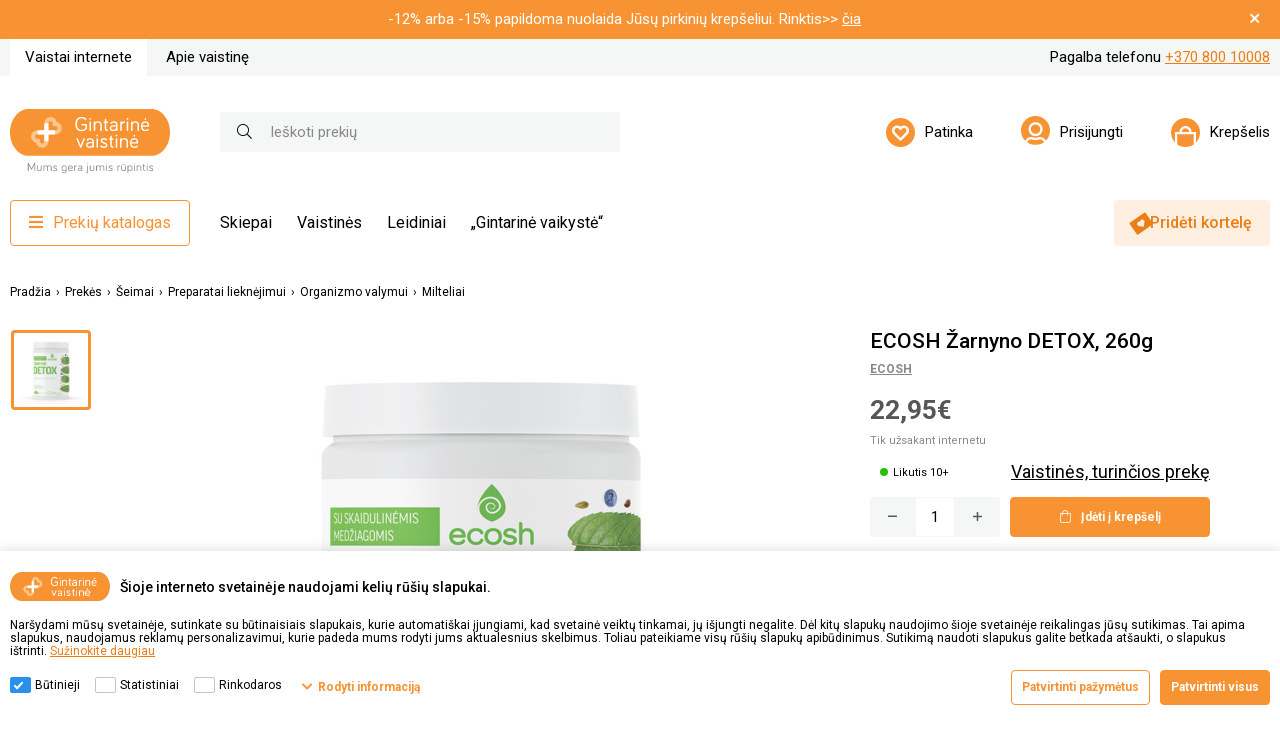

--- FILE ---
content_type: text/html; charset=utf-8
request_url: https://www.gintarine.lt/ecosh-detox-skaidulos-psyllium-milteliai-260g
body_size: 74813
content:
<!DOCTYPE html><html lang="lt"><head><title>ECOSH &#x17D;arnyno DETOX, 260g | Gintarin&#x117; vaistin&#x117;</title><meta charset="UTF-8"><meta name="description" content=""><meta name="keywords" content=""><meta name="generator" content="nopCommerce"><meta name="viewport" content="width=device-width, initial-scale=1.0, user-scalable=0, minimum-scale=1.0, maximum-scale=1.0"><meta name="verify-paysera" content="4e374ae21744a2dd56a8e45f128e0eff"><meta name="format-detection" content="telephone=no"><meta property="og:type" content="product"><meta property="og:title" content="ECOSH Žarnyno DETOX, 260g"><meta property="og:description" content=""><meta property="og:image" content="https://gintarinestorageprod.blob.core.windows.net/gintarine/0052247_ecosh-zarnyno-detox-260g_600.jpeg"><meta property="og:image:url" content="https://gintarinestorageprod.blob.core.windows.net/gintarine/0052247_ecosh-zarnyno-detox-260g_600.jpeg"><meta property="og:url" content="https://www.gintarine.lt/ecosh-detox-skaidulos-psyllium-milteliai-260g"><meta property="og:site_name" content="Gintarinė vaistinė"><meta property="twitter:card" content="summary"><meta property="twitter:site" content="Gintarinė vaistinė"><meta property="twitter:title" content="ECOSH Žarnyno DETOX, 260g"><meta property="twitter:description" content=""><meta property="twitter:image" content="https://gintarinestorageprod.blob.core.windows.net/gintarine/0052247_ecosh-zarnyno-detox-260g_600.jpeg"><meta property="twitter:url" content="https://www.gintarine.lt/ecosh-detox-skaidulos-psyllium-milteliai-260g"><script src="https://kit.fontawesome.com/f0533015a7.js" crossorigin="anonymous"></script><link rel="preconnect" href="https://fonts.gstatic.com"><link href="https://fonts.googleapis.com/css2?family=Roboto:wght@400;500;700&amp;display=swap" rel="stylesheet"><script id="Cookiebot" src="https://consent.cookiebot.com/uc.js" data-cbid="c4f1b7d5-046e-49b5-b0d3-5b538c6d41b5" data-blockingmode="auto" type="text/javascript"></script><script data-cookieconsent="ignore">(function(n,t,i,r,u){n[r]=n[r]||[];n[r].push({"gtm.start":(new Date).getTime(),event:"gtm.js"});var e=t.getElementsByTagName(i)[0],f=t.createElement(i),o=r!="dataLayer"?"&l="+r:"";f.async=!0;f.src="https://www.googletagmanager.com/gtm.js?id="+u+o;e.parentNode.insertBefore(f,e)})(window,document,"script","dataLayer","GTM-578RJ6V")</script><script type="text/javascript">function pushArgumentsToDataLayer(n){window.dataLayer.push({event:n})}function CookiebotCallback_OnAccept(){Cookiebot.consent.marketing&&pushArgumentsToDataLayer("cookie_consent_marketing");Cookiebot.consent.statistics&&pushArgumentsToDataLayer("cookie_consent_statistics");Cookiebot.consent.preferences&&pushArgumentsToDataLayer("cookie_consent_preferences")}window.dataLayer=window.dataLayer||[]</script><script src="https://browser.sentry-cdn.com/9.34.0/bundle.tracing.min.js" integrity="sha384-cRQDJUZkpn4UvmWYrVsTWGTyulY9B4H5Tp2s75ZVjkIAuu1TIxzabF3TiyubOsQ8" crossorigin="anonymous"></script><script src="https://browser.sentry-cdn.com/9.34.0/captureconsole.min.js" integrity="sha384-66nF4idQssprGUifiMnsf2w9SHKWCnd+r9H02ChGcFcQdeJQek7yuysn2rQsIUff" crossorigin="anonymous"></script><script src="https://browser.sentry-cdn.com/9.34.0/httpclient.min.js" integrity="sha384-wHaUcT6SWhR0QYVVWApTrXIzDwdC7M5aOwDEwceokw7PejnQ/+o/YQltfZ8AiY90" crossorigin="anonymous"></script><script>Sentry.init({dsn:"https://f838920e409008dc730ccff4b7142de2@o4509671293648896.ingest.de.sentry.io/4509796791156816",sendDefaultPii:!0,release:"v4.3.2399 [6249]",environment:"Production",sampleRate:parseFloat(.2),integrations:[Sentry.captureConsoleIntegration({levels:["error"]}),Sentry.httpClientIntegration({failedRequestStatusCodes:[[400,599]]})]});Sentry.setUser({id:""});Sentry.setTag("project","Gintarin&#x117;");Sentry.setTag("server","pd0ldwk000ER3");Sentry.setTag("instanceID","8731b8bc0c4218dd8ff8c117e21b0325cafefb5da7ab65ff215bcea9504d0872")</script><link href="/bundles/nbhwmzfr-fogn-2yepy8ywlgdp7ym0ws148o-grset0.min.css" rel="stylesheet"><link rel="canonical" href="https://www.gintarine.lt/ecosh-detox-skaidulos-psyllium-milteliai-260g"><link rel="apple-touch-icon" sizes="180x180" href="/icons/icons_1/apple-touch-icon.png"><link rel="icon" type="image/png" sizes="32x32" href="/icons/icons_1/favicon-32x32.png"><link rel="icon" type="image/png" sizes="192x192" href="/icons/icons_1/android-chrome-192x192.png"><link rel="icon" type="image/png" sizes="16x16" href="/icons/icons_1/favicon-16x16.png"><link rel="manifest" href="/icons/icons_1/site.webmanifest"><link rel="mask-icon" href="/icons/icons_1/safari-pinned-tab.svg" color="#5bbad5"><link rel="shortcut icon" href="/icons/icons_1/favicon.ico"><meta name="msapplication-TileColor" content="#2d89ef"><meta name="msapplication-TileImage" content="/icons/icons_1/mstile-144x144.png"><meta name="msapplication-config" content="/icons/icons_1/browserconfig.xml"><meta name="theme-color" content="#ffffff"><body class="product-details-page-body"><form id="__AjaxAntiForgeryForm" action="#" method="post"><input name="__RequestVerificationToken" type="hidden" value="CfDJ8N-M9l_OaGBOmM6jsdXYNCtpwa5C4gos1fPzcZGEz18Pkh3gR740RvwRcntkMjJP7oB-niYWmyxHdHCe5WdAOrrklt3ZkQL1Dw7dq7fupqXqnn4_ZxKYZ_E7tJnxps4MbFr21FKMmgVOOrXc68RaABA"></form><div class="master-wrapper-page"><div class="header-info-bar"><div class="container"><div class="header-info-bar__text">-12% arba -15% papildoma nuolaida Jūsų pirkinių krepšeliui. Rinktis>> <a href="https://www.gintarine.lt/papildoma-nuolaida">čia</a></div><div class="header-info-bar__close"><button><i class="far fa-bars fa-times"></i></button></div></div></div><div id="notificationBar" class="notification-bar"></div><div class="ColumnsOneFull container-root"><header class="header-mobile"><div class="container"><div class="navigation"><div class="logo"><a href="/"> <img alt="Gintarinė vaistinė" src="/Plugins/Limedika.Plugin.Web.Pharmacy/Themes/Phoenix/Content/img/gv-logo.svg"> </a></div><nav class="user-controls"> <a class="user-controls__link" href="/login"> <img src="/Plugins/Limedika.Plugin.Web.Pharmacy/Themes/Phoenix/Content/img/user-controls-icons/account.svg" alt="Prisijungti"> </a> <a class="user-controls__link user-controls__cart" href="/cart" onclick="return event.preventDefault(),!1"><div class="user-controls__cart-img"><img src="/Plugins/Limedika.Plugin.Web.Pharmacy/Themes/Phoenix/Content/img/user-controls-icons/bag.svg" alt="Krepšelis"></div></a> <button class="mobile-navigation-btn"><i class="far fa-bars"></i></button><div class="navigation-main"><div class="navigation__buttons"><div class="navigation-catalog"><button class="btn btn__primary catalog-btn" disabled><i class="fas fa-bars"></i>Prekių katalogas</button><div class="navigation-card"><div class="navigation-card__back"><i class="far fa-chevron-left"></i>Atgal</div><h2 class="navigation-card__title">Prekių katalogas</h2><div class="navigation-card__content"><ul class="navigation-catalog__list level-0"><li class="navigation-catalog__list-item"><a class="navigation-catalog__link" href="/akcijos-4"> <i class="fa-fw far fas fa-percent"></i> Akcijos <i class="far fa-chevron-right"></i> </a><div class="navigation-card"><div class="navigation-card__back"><i class="far fa-chevron-left"></i>Atgal</div><h2 class="navigation-card__title">Akcijos</h2><div class="navigation-card__content"><ul class="navigation-catalog__list level-1"><li class="navigation-catalog__list-item"><a class="navigation-catalog__link" href="/sausis-3"> Sausis<i class="far fa-chevron-right"></i> </a><div class="navigation-card"><div class="navigation-card__back"><i class="far fa-chevron-left"></i>Atgal</div><h2 class="navigation-card__title">Sausis</h2><div class="navigation-card__content"><ul class="navigation-catalog__list level-2"><li class="navigation-catalog__list-item"><a class="navigation-catalog__link" href="/papildoma-nuolaida"> Papildoma nuolaida </a><li class="navigation-catalog__list-item"><a class="navigation-catalog__link" href="/rupestingai-atrinkti-pasiulymai-13"> R&#x16B;pestingai atrinkti pasi&#x16B;lymai </a><li class="navigation-catalog__list-item"><a class="navigation-catalog__link" href="/pamegtoms-prekems-iki-50"> Pam&#x117;gtoms prek&#x117;ms iki -50% </a><li class="navigation-catalog__list-item"><a class="navigation-catalog__link" href="/antras-maisto-papildas-60-pigiau-2"> Antras maisto papildas 60% pigiau </a><li class="navigation-catalog__list-item"><a class="navigation-catalog__link" href="/kosmetika-perkant-dvi-ir-daugiau"> Kosmetika -25% perkant dvi ir daugiau </a><li class="navigation-catalog__list-item"><a class="navigation-catalog__link" href="/veido-odos-prieziuros-priemones-2"> Veido odos prie&#x17E;i&#x16B;ros priemon&#x117;s </a><li class="navigation-catalog__list-item"><a class="navigation-catalog__link" href="/zuvu-taukai-ir-vitaminas-d-2"> &#x17D;uv&#x173; taukai ir vitaminas D </a><li class="navigation-catalog__list-item"><a class="navigation-catalog__link" href="/maisto-papildai-sirdziai-ir-kraujotakai-4"> Maisto papildai &#x161;ird&#x17E;iai ir kraujotakai </a><li class="navigation-catalog__list-item"><a class="navigation-catalog__link" href="/2-uz-1-kaina-11"> 2 u&#x17E; 1 kain&#x105; </a><li class="navigation-catalog__list-item"><a class="navigation-catalog__link" href="/preparatai-akims-4"> Preparatai akims </a><li class="navigation-catalog__list-item"><a class="navigation-catalog__link" href="/leidinio-akcijos-19"> Leidinio akcijos </a><li class="navigation-catalog__list-item"><a class="navigation-catalog__link" href="/mazu-kainu-lentyna-21"> Ma&#x17E;&#x173; kain&#x173; lentyna </a></ul></div></div></ul></div></div><li class="navigation-catalog__list-item"><a class="navigation-catalog__link" href="/dovanu-kuponai"> <i class="fa-fw far fas fa-gift-card"></i> Dovan&#x173; kuponai </a><li class="navigation-catalog__list-item"><a class="navigation-catalog__link" href="/akys-2"> <i class="fa-fw far far fa-eye"></i> Akys <i class="far fa-chevron-right"></i> </a><div class="navigation-card"><div class="navigation-card__back"><i class="far fa-chevron-left"></i>Atgal</div><h2 class="navigation-card__title">Akys</h2><div class="navigation-card__content"><ul class="navigation-catalog__list level-1"><li class="navigation-catalog__list-item"><a class="navigation-catalog__link" href="/kontaktiniu-lesiu-skysciai"> Kontaktini&#x173; l&#x119;&#x161;i&#x173; skys&#x10D;iai </a><li class="navigation-catalog__list-item"><a class="navigation-catalog__link" href="/kontaktiniai-lesiai-3"> Kontaktiniai l&#x119;&#x161;iai </a><li class="navigation-catalog__list-item"><a class="navigation-catalog__link" href="/maisto-papildai-akims"> Maisto papildai akims<i class="far fa-chevron-right"></i> </a><div class="navigation-card"><div class="navigation-card__back"><i class="far fa-chevron-left"></i>Atgal</div><h2 class="navigation-card__title">Maisto papildai akims</h2><div class="navigation-card__content"><ul class="navigation-catalog__list level-2"><li class="navigation-catalog__list-item"><a class="navigation-catalog__link" href="/guminukai-2"> Guminukai </a><li class="navigation-catalog__list-item"><a class="navigation-catalog__link" href="/kapsules"> Kapsul&#x117;s </a><li class="navigation-catalog__list-item"><a class="navigation-catalog__link" href="/milteliai"> Milteliai </a><li class="navigation-catalog__list-item"><a class="navigation-catalog__link" href="/tabletes-2"> Tablet&#x117;s </a></ul></div></div><li class="navigation-catalog__list-item"><a class="navigation-catalog__link" href="/pazeistoms-akims"> Pa&#x17E;eistoms akims<i class="far fa-chevron-right"></i> </a><div class="navigation-card"><div class="navigation-card__back"><i class="far fa-chevron-left"></i>Atgal</div><h2 class="navigation-card__title">Pa&#x17E;eistoms akims</h2><div class="navigation-card__content"><ul class="navigation-catalog__list level-2"><li class="navigation-catalog__list-item"><a class="navigation-catalog__link" href="/gelis-2"> Gelis </a><li class="navigation-catalog__list-item"><a class="navigation-catalog__link" href="/lasai"> La&#x161;ai </a></ul></div></div><li class="navigation-catalog__list-item"><a class="navigation-catalog__link" href="/sausoms-akims"> Sausoms akims<i class="far fa-chevron-right"></i> </a><div class="navigation-card"><div class="navigation-card__back"><i class="far fa-chevron-left"></i>Atgal</div><h2 class="navigation-card__title">Sausoms akims</h2><div class="navigation-card__content"><ul class="navigation-catalog__list level-2"><li class="navigation-catalog__list-item"><a class="navigation-catalog__link" href="/gelis-3"> Gelis </a><li class="navigation-catalog__list-item"><a class="navigation-catalog__link" href="/lasai-2"> La&#x161;ai </a><li class="navigation-catalog__list-item"><a class="navigation-catalog__link" href="/purskalas"> Pur&#x161;kalas </a><li class="navigation-catalog__list-item"><a class="navigation-catalog__link" href="/serveteles"> Servet&#x117;l&#x117;s </a><li class="navigation-catalog__list-item"><a class="navigation-catalog__link" href="/tepalai-3"> Tepalai </a></ul></div></div><li class="navigation-catalog__list-item"><a class="navigation-catalog__link" href="/sudirgusioms-akims"> Sudirgusioms akims<i class="far fa-chevron-right"></i> </a><div class="navigation-card"><div class="navigation-card__back"><i class="far fa-chevron-left"></i>Atgal</div><h2 class="navigation-card__title">Sudirgusioms akims</h2><div class="navigation-card__content"><ul class="navigation-catalog__list level-2"><li class="navigation-catalog__list-item"><a class="navigation-catalog__link" href="/lasai-3"> La&#x161;ai </a></ul></div></div></ul></div></div><li class="navigation-catalog__list-item"><a class="navigation-catalog__link" href="/arbatos-ir-specializuotas-maistas"> <i class="fa-fw far fas fa-coffee"></i> Arbatos ir spec. maistas <i class="far fa-chevron-right"></i> </a><div class="navigation-card"><div class="navigation-card__back"><i class="far fa-chevron-left"></i>Atgal</div><h2 class="navigation-card__title">Arbatos ir spec. maistas</h2><div class="navigation-card__content"><ul class="navigation-catalog__list level-1"><li class="navigation-catalog__list-item"><a class="navigation-catalog__link" href="/arbatos"> Arbatos<i class="far fa-chevron-right"></i> </a><div class="navigation-card"><div class="navigation-card__back"><i class="far fa-chevron-left"></i>Atgal</div><h2 class="navigation-card__title">Arbatos</h2><div class="navigation-card__content"><ul class="navigation-catalog__list level-2"><li class="navigation-catalog__list-item"><a class="navigation-catalog__link" href="/misiniai"> Mi&#x161;iniai<i class="far fa-chevron-right"></i> </a><div class="navigation-card"><div class="navigation-card__back"><i class="far fa-chevron-left"></i>Atgal</div><h2 class="navigation-card__title">Mi&#x161;iniai</h2><div class="navigation-card__content"><ul class="navigation-catalog__list level-3"><li class="navigation-catalog__list-item"><a class="navigation-catalog__link" href="/arbatos-cholesteroliui-mazinti"> Arbatos cholesteroliui ma&#x17E;inti<i class="far fa-chevron-right"></i> </a><div class="navigation-card"><div class="navigation-card__back"><i class="far fa-chevron-left"></i>Atgal</div><h2 class="navigation-card__title">Arbatos cholesteroliui ma&#x17E;inti</h2><div class="navigation-card__content"><ul class="navigation-catalog__list level-4"><li class="navigation-catalog__list-item"><a class="navigation-catalog__link" href="/pakeliais-16"> Pakeliais </a></ul></div></div><li class="navigation-catalog__list-item"><a class="navigation-catalog__link" href="/arbatos-diabetikams"> Arbatos diabetikams<i class="far fa-chevron-right"></i> </a><div class="navigation-card"><div class="navigation-card__back"><i class="far fa-chevron-left"></i>Atgal</div><h2 class="navigation-card__title">Arbatos diabetikams</h2><div class="navigation-card__content"><ul class="navigation-catalog__list level-4"><li class="navigation-catalog__list-item"><a class="navigation-catalog__link" href="/biri-9"> Biri </a><li class="navigation-catalog__list-item"><a class="navigation-catalog__link" href="/pakeliais-17"> Pakeliais </a></ul></div></div><li class="navigation-catalog__list-item"><a class="navigation-catalog__link" href="/arbatos-groziui"> Arbatos gro&#x17E;iui<i class="far fa-chevron-right"></i> </a><div class="navigation-card"><div class="navigation-card__back"><i class="far fa-chevron-left"></i>Atgal</div><h2 class="navigation-card__title">Arbatos gro&#x17E;iui</h2><div class="navigation-card__content"><ul class="navigation-catalog__list level-4"><li class="navigation-catalog__list-item"><a class="navigation-catalog__link" href="/biri-10"> Biri </a><li class="navigation-catalog__list-item"><a class="navigation-catalog__link" href="/pakeliais-18"> Pakeliais </a></ul></div></div><li class="navigation-catalog__list-item"><a class="navigation-catalog__link" href="/arbatos-imunitetui"> Arbatos imunitetui<i class="far fa-chevron-right"></i> </a><div class="navigation-card"><div class="navigation-card__back"><i class="far fa-chevron-left"></i>Atgal</div><h2 class="navigation-card__title">Arbatos imunitetui</h2><div class="navigation-card__content"><ul class="navigation-catalog__list level-4"><li class="navigation-catalog__list-item"><a class="navigation-catalog__link" href="/biri-11"> Biri </a><li class="navigation-catalog__list-item"><a class="navigation-catalog__link" href="/pakeliais-19"> Pakeliais </a></ul></div></div><li class="navigation-catalog__list-item"><a class="navigation-catalog__link" href="/arbatos-kepenu-funkcijai-gerinti"> Arbatos kepen&#x173; funkcijai gerinti<i class="far fa-chevron-right"></i> </a><div class="navigation-card"><div class="navigation-card__back"><i class="far fa-chevron-left"></i>Atgal</div><h2 class="navigation-card__title">Arbatos kepen&#x173; funkcijai gerinti</h2><div class="navigation-card__content"><ul class="navigation-catalog__list level-4"><li class="navigation-catalog__list-item"><a class="navigation-catalog__link" href="/biri-12"> Biri </a><li class="navigation-catalog__list-item"><a class="navigation-catalog__link" href="/pakeliais-20"> Pakeliais </a></ul></div></div><li class="navigation-catalog__list-item"><a class="navigation-catalog__link" href="/arbatos-lieknejimui"> Arbatos liekn&#x117;jimui<i class="far fa-chevron-right"></i> </a><div class="navigation-card"><div class="navigation-card__back"><i class="far fa-chevron-left"></i>Atgal</div><h2 class="navigation-card__title">Arbatos liekn&#x117;jimui</h2><div class="navigation-card__content"><ul class="navigation-catalog__list level-4"><li class="navigation-catalog__list-item"><a class="navigation-catalog__link" href="/biri-13"> Biri </a><li class="navigation-catalog__list-item"><a class="navigation-catalog__link" href="/pakeliais-21"> Pakeliais </a></ul></div></div><li class="navigation-catalog__list-item"><a class="navigation-catalog__link" href="/arbatos-nuo-kosulio"> Arbatos nuo kosulio<i class="far fa-chevron-right"></i> </a><div class="navigation-card"><div class="navigation-card__back"><i class="far fa-chevron-left"></i>Atgal</div><h2 class="navigation-card__title">Arbatos nuo kosulio</h2><div class="navigation-card__content"><ul class="navigation-catalog__list level-4"><li class="navigation-catalog__list-item"><a class="navigation-catalog__link" href="/biri-14"> Biri </a><li class="navigation-catalog__list-item"><a class="navigation-catalog__link" href="/pakeliais-22"> Pakeliais </a></ul></div></div><li class="navigation-catalog__list-item"><a class="navigation-catalog__link" href="/arbatos-nuo-persalimo"> Arbatos nuo per&#x161;alimo<i class="far fa-chevron-right"></i> </a><div class="navigation-card"><div class="navigation-card__back"><i class="far fa-chevron-left"></i>Atgal</div><h2 class="navigation-card__title">Arbatos nuo per&#x161;alimo</h2><div class="navigation-card__content"><ul class="navigation-catalog__list level-4"><li class="navigation-catalog__list-item"><a class="navigation-catalog__link" href="/biri-2"> Biri </a><li class="navigation-catalog__list-item"><a class="navigation-catalog__link" href="/pakeliais-3"> Pakeliais </a></ul></div></div><li class="navigation-catalog__list-item"><a class="navigation-catalog__link" href="/arbatos-nuo-virskinimo-sutrikimu"> Arbatos nuo vir&#x161;kinimo sutrikim&#x173;<i class="far fa-chevron-right"></i> </a><div class="navigation-card"><div class="navigation-card__back"><i class="far fa-chevron-left"></i>Atgal</div><h2 class="navigation-card__title">Arbatos nuo vir&#x161;kinimo sutrikim&#x173;</h2><div class="navigation-card__content"><ul class="navigation-catalog__list level-4"><li class="navigation-catalog__list-item"><a class="navigation-catalog__link" href="/biri-3"> Biri </a><li class="navigation-catalog__list-item"><a class="navigation-catalog__link" href="/pakeliais-4"> Pakeliais </a></ul></div></div><li class="navigation-catalog__list-item"><a class="navigation-catalog__link" href="/arbatos-organizmo-valymui"> Arbatos organizmo valymui<i class="far fa-chevron-right"></i> </a><div class="navigation-card"><div class="navigation-card__back"><i class="far fa-chevron-left"></i>Atgal</div><h2 class="navigation-card__title">Arbatos organizmo valymui</h2><div class="navigation-card__content"><ul class="navigation-catalog__list level-4"><li class="navigation-catalog__list-item"><a class="navigation-catalog__link" href="/pakeliais-5"> Pakeliais </a></ul></div></div><li class="navigation-catalog__list-item"><a class="navigation-catalog__link" href="/arbatos-prieshemorojines"> Arbatos prie&#x161;hemorojin&#x117;s<i class="far fa-chevron-right"></i> </a><div class="navigation-card"><div class="navigation-card__back"><i class="far fa-chevron-left"></i>Atgal</div><h2 class="navigation-card__title">Arbatos prie&#x161;hemorojin&#x117;s</h2><div class="navigation-card__content"><ul class="navigation-catalog__list level-4"><li class="navigation-catalog__list-item"><a class="navigation-catalog__link" href="/pakeliais-6"> Pakeliais </a></ul></div></div><li class="navigation-catalog__list-item"><a class="navigation-catalog__link" href="/arbatos-prostatai"> Arbatos prostatai<i class="far fa-chevron-right"></i> </a><div class="navigation-card"><div class="navigation-card__back"><i class="far fa-chevron-left"></i>Atgal</div><h2 class="navigation-card__title">Arbatos prostatai</h2><div class="navigation-card__content"><ul class="navigation-catalog__list level-4"><li class="navigation-catalog__list-item"><a class="navigation-catalog__link" href="/biri-4"> Biri </a><li class="navigation-catalog__list-item"><a class="navigation-catalog__link" href="/pakeliais-7"> Pakeliais </a></ul></div></div><li class="navigation-catalog__list-item"><a class="navigation-catalog__link" href="/arbatos-raminancios"> Arbatos raminan&#x10D;ios<i class="far fa-chevron-right"></i> </a><div class="navigation-card"><div class="navigation-card__back"><i class="far fa-chevron-left"></i>Atgal</div><h2 class="navigation-card__title">Arbatos raminan&#x10D;ios</h2><div class="navigation-card__content"><ul class="navigation-catalog__list level-4"><li class="navigation-catalog__list-item"><a class="navigation-catalog__link" href="/biri-5"> Biri </a><li class="navigation-catalog__list-item"><a class="navigation-catalog__link" href="/pakeliais-8"> Pakeliais </a></ul></div></div><li class="navigation-catalog__list-item"><a class="navigation-catalog__link" href="/arbatos-regejimui-gerinti"> Arbatos reg&#x117;jimui gerinti<i class="far fa-chevron-right"></i> </a><div class="navigation-card"><div class="navigation-card__back"><i class="far fa-chevron-left"></i>Atgal</div><h2 class="navigation-card__title">Arbatos reg&#x117;jimui gerinti</h2><div class="navigation-card__content"><ul class="navigation-catalog__list level-4"><li class="navigation-catalog__list-item"><a class="navigation-catalog__link" href="/pakeliais-9"> Pakeliais </a></ul></div></div><li class="navigation-catalog__list-item"><a class="navigation-catalog__link" href="/arbatos-sanariams"> Arbatos s&#x105;nariams<i class="far fa-chevron-right"></i> </a><div class="navigation-card"><div class="navigation-card__back"><i class="far fa-chevron-left"></i>Atgal</div><h2 class="navigation-card__title">Arbatos s&#x105;nariams</h2><div class="navigation-card__content"><ul class="navigation-catalog__list level-4"><li class="navigation-catalog__list-item"><a class="navigation-catalog__link" href="/pakeliais-10"> Pakeliais </a></ul></div></div><li class="navigation-catalog__list-item"><a class="navigation-catalog__link" href="/arbatos-sirdziai"> Arbatos &#x161;ird&#x17E;iai<i class="far fa-chevron-right"></i> </a><div class="navigation-card"><div class="navigation-card__back"><i class="far fa-chevron-left"></i>Atgal</div><h2 class="navigation-card__title">Arbatos &#x161;ird&#x17E;iai</h2><div class="navigation-card__content"><ul class="navigation-catalog__list level-4"><li class="navigation-catalog__list-item"><a class="navigation-catalog__link" href="/biri-6"> Biri </a><li class="navigation-catalog__list-item"><a class="navigation-catalog__link" href="/pakeliais-11"> Pakeliais </a></ul></div></div><li class="navigation-catalog__list-item"><a class="navigation-catalog__link" href="/arbatos-slapimo-takams"> Arbatos &#x161;lapimo takams<i class="far fa-chevron-right"></i> </a><div class="navigation-card"><div class="navigation-card__back"><i class="far fa-chevron-left"></i>Atgal</div><h2 class="navigation-card__title">Arbatos &#x161;lapimo takams</h2><div class="navigation-card__content"><ul class="navigation-catalog__list level-4"><li class="navigation-catalog__list-item"><a class="navigation-catalog__link" href="/biri-7"> Biri </a><li class="navigation-catalog__list-item"><a class="navigation-catalog__link" href="/pakeliais-12"> Pakeliais </a></ul></div></div><li class="navigation-catalog__list-item"><a class="navigation-catalog__link" href="/arbatos-tulzies-veiklai-gerinti"> Arbatos tul&#x17E;ies veiklai gerinti<i class="far fa-chevron-right"></i> </a><div class="navigation-card"><div class="navigation-card__back"><i class="far fa-chevron-left"></i>Atgal</div><h2 class="navigation-card__title">Arbatos tul&#x17E;ies veiklai gerinti</h2><div class="navigation-card__content"><ul class="navigation-catalog__list level-4"><li class="navigation-catalog__list-item"><a class="navigation-catalog__link" href="/pakeliais-13"> Pakeliais </a></ul></div></div><li class="navigation-catalog__list-item"><a class="navigation-catalog__link" href="/arbatos-viduriams-laisvinti"> Arbatos viduriams laisvinti<i class="far fa-chevron-right"></i> </a><div class="navigation-card"><div class="navigation-card__back"><i class="far fa-chevron-left"></i>Atgal</div><h2 class="navigation-card__title">Arbatos viduriams laisvinti</h2><div class="navigation-card__content"><ul class="navigation-catalog__list level-4"><li class="navigation-catalog__list-item"><a class="navigation-catalog__link" href="/pakeliais-14"> Pakeliais </a></ul></div></div><li class="navigation-catalog__list-item"><a class="navigation-catalog__link" href="/gerai-savijautai-9"> Gerai savijautai<i class="far fa-chevron-right"></i> </a><div class="navigation-card"><div class="navigation-card__back"><i class="far fa-chevron-left"></i>Atgal</div><h2 class="navigation-card__title">Gerai savijautai</h2><div class="navigation-card__content"><ul class="navigation-catalog__list level-4"><li class="navigation-catalog__list-item"><a class="navigation-catalog__link" href="/pakeliais-15"> Pakeliais </a></ul></div></div><li class="navigation-catalog__list-item"><a class="navigation-catalog__link" href="/j-balvociutes-arbatos"> J Balvo&#x10D;i&#x16B;t&#x117;s arbatos<i class="far fa-chevron-right"></i> </a><div class="navigation-card"><div class="navigation-card__back"><i class="far fa-chevron-left"></i>Atgal</div><h2 class="navigation-card__title">J Balvo&#x10D;i&#x16B;t&#x117;s arbatos</h2><div class="navigation-card__content"><ul class="navigation-catalog__list level-4"><li class="navigation-catalog__list-item"><a class="navigation-catalog__link" href="/biri-8"> Biri </a></ul></div></div><li class="navigation-catalog__list-item"><a class="navigation-catalog__link" href="/mtreben-arbatos"> M.Treben arbatos </a></ul></div></div><li class="navigation-catalog__list-item"><a class="navigation-catalog__link" href="/vienaruses"> Vienar&#x16B;&#x161;&#x117;s<i class="far fa-chevron-right"></i> </a><div class="navigation-card"><div class="navigation-card__back"><i class="far fa-chevron-left"></i>Atgal</div><h2 class="navigation-card__title">Vienar&#x16B;&#x161;&#x117;s</h2><div class="navigation-card__content"><ul class="navigation-catalog__list level-3"><li class="navigation-catalog__list-item"><a class="navigation-catalog__link" href="/arbatos-vienaruses-a"> A<i class="far fa-chevron-right"></i> </a><div class="navigation-card"><div class="navigation-card__back"><i class="far fa-chevron-left"></i>Atgal</div><h2 class="navigation-card__title">A</h2><div class="navigation-card__content"><ul class="navigation-catalog__list level-4"><li class="navigation-catalog__list-item"><a class="navigation-catalog__link" href="/arbatos-ajerai"> Arbatos - ajerai<i class="far fa-chevron-right"></i> </a><div class="navigation-card"><div class="navigation-card__back"><i class="far fa-chevron-left"></i>Atgal</div><h2 class="navigation-card__title">Arbatos - ajerai</h2><div class="navigation-card__content"><ul class="navigation-catalog__list level-5"><li class="navigation-catalog__list-item"><a class="navigation-catalog__link" href="/biri-15"> Biri </a><li class="navigation-catalog__list-item"><a class="navigation-catalog__link" href="/pakeliais-23"> Pakeliais </a></ul></div></div><li class="navigation-catalog__list-item"><a class="navigation-catalog__link" href="/arbatos-apyniu-spurgai"> Arbatos - apyni&#x173; spurgai<i class="far fa-chevron-right"></i> </a><div class="navigation-card"><div class="navigation-card__back"><i class="far fa-chevron-left"></i>Atgal</div><h2 class="navigation-card__title">Arbatos - apyni&#x173; spurgai</h2><div class="navigation-card__content"><ul class="navigation-catalog__list level-5"><li class="navigation-catalog__list-item"><a class="navigation-catalog__link" href="/biri-16"> Biri </a></ul></div></div><li class="navigation-catalog__list-item"><a class="navigation-catalog__link" href="/arbatos-asiukliai"> Arbatos - asi&#x16B;kliai<i class="far fa-chevron-right"></i> </a><div class="navigation-card"><div class="navigation-card__back"><i class="far fa-chevron-left"></i>Atgal</div><h2 class="navigation-card__title">Arbatos - asi&#x16B;kliai</h2><div class="navigation-card__content"><ul class="navigation-catalog__list level-5"><li class="navigation-catalog__list-item"><a class="navigation-catalog__link" href="/biri-17"> Biri </a><li class="navigation-catalog__list-item"><a class="navigation-catalog__link" href="/pakeliais-24"> Pakeliais </a></ul></div></div><li class="navigation-catalog__list-item"><a class="navigation-catalog__link" href="/arbatos-avieciu-lapai"> Arbatos - avie&#x10D;i&#x173; lapai<i class="far fa-chevron-right"></i> </a><div class="navigation-card"><div class="navigation-card__back"><i class="far fa-chevron-left"></i>Atgal</div><h2 class="navigation-card__title">Arbatos - avie&#x10D;i&#x173; lapai</h2><div class="navigation-card__content"><ul class="navigation-catalog__list level-5"><li class="navigation-catalog__list-item"><a class="navigation-catalog__link" href="/biri-18"> Biri </a></ul></div></div><li class="navigation-catalog__list-item"><a class="navigation-catalog__link" href="/arbatos-azuolu-zieve"> Arbatos - &#x105;&#x17E;uol&#x173; &#x17E;iev&#x117;<i class="far fa-chevron-right"></i> </a><div class="navigation-card"><div class="navigation-card__back"><i class="far fa-chevron-left"></i>Atgal</div><h2 class="navigation-card__title">Arbatos - &#x105;&#x17E;uol&#x173; &#x17E;iev&#x117;</h2><div class="navigation-card__content"><ul class="navigation-catalog__list level-5"><li class="navigation-catalog__list-item"><a class="navigation-catalog__link" href="/biri-19"> Biri </a><li class="navigation-catalog__list-item"><a class="navigation-catalog__link" href="/pakeliais-25"> Pakeliais </a></ul></div></div></ul></div></div><li class="navigation-catalog__list-item"><a class="navigation-catalog__link" href="/arbatos-vienaruses-b"> B<i class="far fa-chevron-right"></i> </a><div class="navigation-card"><div class="navigation-card__back"><i class="far fa-chevron-left"></i>Atgal</div><h2 class="navigation-card__title">B</h2><div class="navigation-card__content"><ul class="navigation-catalog__list level-4"><li class="navigation-catalog__list-item"><a class="navigation-catalog__link" href="/arbatos-berzu-lapai"> Arbatos - ber&#x17E;&#x173; lapai<i class="far fa-chevron-right"></i> </a><div class="navigation-card"><div class="navigation-card__back"><i class="far fa-chevron-left"></i>Atgal</div><h2 class="navigation-card__title">Arbatos - ber&#x17E;&#x173; lapai</h2><div class="navigation-card__content"><ul class="navigation-catalog__list level-5"><li class="navigation-catalog__list-item"><a class="navigation-catalog__link" href="/biri-51"> Biri </a></ul></div></div><li class="navigation-catalog__list-item"><a class="navigation-catalog__link" href="/arbatos-bitkresliu-zole"> Arbatos - bitkr&#x117;sli&#x173; &#x17E;ol&#x117;<i class="far fa-chevron-right"></i> </a><div class="navigation-card"><div class="navigation-card__back"><i class="far fa-chevron-left"></i>Atgal</div><h2 class="navigation-card__title">Arbatos - bitkr&#x117;sli&#x173; &#x17E;ol&#x117;</h2><div class="navigation-card__content"><ul class="navigation-catalog__list level-5"><li class="navigation-catalog__list-item"><a class="navigation-catalog__link" href="/biri-52"> Biri </a><li class="navigation-catalog__list-item"><a class="navigation-catalog__link" href="/pakeliais-44"> Pakeliais </a></ul></div></div><li class="navigation-catalog__list-item"><a class="navigation-catalog__link" href="/arbatos-brukniu-lapai"> Arbatos - brukni&#x173; lapai<i class="far fa-chevron-right"></i> </a><div class="navigation-card"><div class="navigation-card__back"><i class="far fa-chevron-left"></i>Atgal</div><h2 class="navigation-card__title">Arbatos - brukni&#x173; lapai</h2><div class="navigation-card__content"><ul class="navigation-catalog__list level-5"><li class="navigation-catalog__list-item"><a class="navigation-catalog__link" href="/biri-53"> Biri </a><li class="navigation-catalog__list-item"><a class="navigation-catalog__link" href="/pakeliais-45"> Pakeliais </a></ul></div></div></ul></div></div><li class="navigation-catalog__list-item"><a class="navigation-catalog__link" href="/arbatos-vienaruses-c"> &#x10C;<i class="far fa-chevron-right"></i> </a><div class="navigation-card"><div class="navigation-card__back"><i class="far fa-chevron-left"></i>Atgal</div><h2 class="navigation-card__title">&#x10C;</h2><div class="navigation-card__content"><ul class="navigation-catalog__list level-4"><li class="navigation-catalog__list-item"><a class="navigation-catalog__link" href="/arbatos-ciobreliai"> Arbatos - &#x10D;iobreliai<i class="far fa-chevron-right"></i> </a><div class="navigation-card"><div class="navigation-card__back"><i class="far fa-chevron-left"></i>Atgal</div><h2 class="navigation-card__title">Arbatos - &#x10D;iobreliai</h2><div class="navigation-card__content"><ul class="navigation-catalog__list level-5"><li class="navigation-catalog__list-item"><a class="navigation-catalog__link" href="/biri-54"> Biri </a><li class="navigation-catalog__list-item"><a class="navigation-catalog__link" href="/pakeliais-46"> Pakeliais </a></ul></div></div></ul></div></div><li class="navigation-catalog__list-item"><a class="navigation-catalog__link" href="/arbatos-vienaruses-d"> D<i class="far fa-chevron-right"></i> </a><div class="navigation-card"><div class="navigation-card__back"><i class="far fa-chevron-left"></i>Atgal</div><h2 class="navigation-card__title">D</h2><div class="navigation-card__content"><ul class="navigation-catalog__list level-4"><li class="navigation-catalog__list-item"><a class="navigation-catalog__link" href="/arbatos-debesylai"> Arbatos - debesylai<i class="far fa-chevron-right"></i> </a><div class="navigation-card"><div class="navigation-card__back"><i class="far fa-chevron-left"></i>Atgal</div><h2 class="navigation-card__title">Arbatos - debesylai</h2><div class="navigation-card__content"><ul class="navigation-catalog__list level-5"><li class="navigation-catalog__list-item"><a class="navigation-catalog__link" href="/biri-55"> Biri </a><li class="navigation-catalog__list-item"><a class="navigation-catalog__link" href="/pakeliais-47"> Pakeliais </a></ul></div></div><li class="navigation-catalog__list-item"><a class="navigation-catalog__link" href="/arbatos-dilgeles"> Arbatos - dilg&#x117;l&#x117;s<i class="far fa-chevron-right"></i> </a><div class="navigation-card"><div class="navigation-card__back"><i class="far fa-chevron-left"></i>Atgal</div><h2 class="navigation-card__title">Arbatos - dilg&#x117;l&#x117;s</h2><div class="navigation-card__content"><ul class="navigation-catalog__list level-5"><li class="navigation-catalog__list-item"><a class="navigation-catalog__link" href="/biri-56"> Biri </a><li class="navigation-catalog__list-item"><a class="navigation-catalog__link" href="/pakeliais-48"> Pakeliais </a></ul></div></div><li class="navigation-catalog__list-item"><a class="navigation-catalog__link" href="/arbatos-dobilu-ziedai"> Arbatos - dobil&#x173; &#x17E;iedai<i class="far fa-chevron-right"></i> </a><div class="navigation-card"><div class="navigation-card__back"><i class="far fa-chevron-left"></i>Atgal</div><h2 class="navigation-card__title">Arbatos - dobil&#x173; &#x17E;iedai</h2><div class="navigation-card__content"><ul class="navigation-catalog__list level-5"><li class="navigation-catalog__list-item"><a class="navigation-catalog__link" href="/biri-57"> Biri </a></ul></div></div></ul></div></div><li class="navigation-catalog__list-item"><a class="navigation-catalog__link" href="/arbatos-vienaruses-e"> E<i class="far fa-chevron-right"></i> </a><div class="navigation-card"><div class="navigation-card__back"><i class="far fa-chevron-left"></i>Atgal</div><h2 class="navigation-card__title">E</h2><div class="navigation-card__content"><ul class="navigation-catalog__list level-4"><li class="navigation-catalog__list-item"><a class="navigation-catalog__link" href="/arbatos-erskeciu-vaisiai"> Arbatos - er&#x161;k&#x117;&#x10D;i&#x173; vaisiai<i class="far fa-chevron-right"></i> </a><div class="navigation-card"><div class="navigation-card__back"><i class="far fa-chevron-left"></i>Atgal</div><h2 class="navigation-card__title">Arbatos - er&#x161;k&#x117;&#x10D;i&#x173; vaisiai</h2><div class="navigation-card__content"><ul class="navigation-catalog__list level-5"><li class="navigation-catalog__list-item"><a class="navigation-catalog__link" href="/biri-58"> Biri </a><li class="navigation-catalog__list-item"><a class="navigation-catalog__link" href="/pakeliais-49"> Pakeliais </a></ul></div></div><li class="navigation-catalog__list-item"><a class="navigation-catalog__link" href="/arbatos-eukaliptu-lapai"> Arbatos - eukalipt&#x173; lapai<i class="far fa-chevron-right"></i> </a><div class="navigation-card"><div class="navigation-card__back"><i class="far fa-chevron-left"></i>Atgal</div><h2 class="navigation-card__title">Arbatos - eukalipt&#x173; lapai</h2><div class="navigation-card__content"><ul class="navigation-catalog__list level-5"><li class="navigation-catalog__list-item"><a class="navigation-catalog__link" href="/biri-59"> Biri </a></ul></div></div><li class="navigation-catalog__list-item"><a class="navigation-catalog__link" href="/arbatos-eziuoliu-zole"> Arbatos - e&#x17E;iuoli&#x173; &#x17E;ol&#x117;<i class="far fa-chevron-right"></i> </a><div class="navigation-card"><div class="navigation-card__back"><i class="far fa-chevron-left"></i>Atgal</div><h2 class="navigation-card__title">Arbatos - e&#x17E;iuoli&#x173; &#x17E;ol&#x117;</h2><div class="navigation-card__content"><ul class="navigation-catalog__list level-5"><li class="navigation-catalog__list-item"><a class="navigation-catalog__link" href="/biri-60"> Biri </a></ul></div></div></ul></div></div><li class="navigation-catalog__list-item"><a class="navigation-catalog__link" href="/arbatos-vienaruses-g"> G<i class="far fa-chevron-right"></i> </a><div class="navigation-card"><div class="navigation-card__back"><i class="far fa-chevron-left"></i>Atgal</div><h2 class="navigation-card__title">G</h2><div class="navigation-card__content"><ul class="navigation-catalog__list level-4"><li class="navigation-catalog__list-item"><a class="navigation-catalog__link" href="/arbatos-gauromeciu-zole"> Arbatos - gaurome&#x10D;i&#x173; &#x17E;ol&#x117;<i class="far fa-chevron-right"></i> </a><div class="navigation-card"><div class="navigation-card__back"><i class="far fa-chevron-left"></i>Atgal</div><h2 class="navigation-card__title">Arbatos - gaurome&#x10D;i&#x173; &#x17E;ol&#x117;</h2><div class="navigation-card__content"><ul class="navigation-catalog__list level-5"><li class="navigation-catalog__list-item"><a class="navigation-catalog__link" href="/biri-61"> Biri </a><li class="navigation-catalog__list-item"><a class="navigation-catalog__link" href="/pakeliais-50"> Pakeliais </a></ul></div></div><li class="navigation-catalog__list-item"><a class="navigation-catalog__link" href="/arbatos-ginkmedziu-lapai"> Arbatos - ginkmed&#x17E;i&#x173; lapai<i class="far fa-chevron-right"></i> </a><div class="navigation-card"><div class="navigation-card__back"><i class="far fa-chevron-left"></i>Atgal</div><h2 class="navigation-card__title">Arbatos - ginkmed&#x17E;i&#x173; lapai</h2><div class="navigation-card__content"><ul class="navigation-catalog__list level-5"><li class="navigation-catalog__list-item"><a class="navigation-catalog__link" href="/biri-62"> Biri </a><li class="navigation-catalog__list-item"><a class="navigation-catalog__link" href="/pakeliais-51"> Pakeliais </a></ul></div></div><li class="navigation-catalog__list-item"><a class="navigation-catalog__link" href="/arbatos-gyslocio-lapai"> Arbatos - gyslo&#x10D;io lapai<i class="far fa-chevron-right"></i> </a><div class="navigation-card"><div class="navigation-card__back"><i class="far fa-chevron-left"></i>Atgal</div><h2 class="navigation-card__title">Arbatos - gyslo&#x10D;io lapai</h2><div class="navigation-card__content"><ul class="navigation-catalog__list level-5"><li class="navigation-catalog__list-item"><a class="navigation-catalog__link" href="/biri-63"> Biri </a></ul></div></div><li class="navigation-catalog__list-item"><a class="navigation-catalog__link" href="/arbatos-gudobeles"> Arbatos - gudobel&#x117;s<i class="far fa-chevron-right"></i> </a><div class="navigation-card"><div class="navigation-card__back"><i class="far fa-chevron-left"></i>Atgal</div><h2 class="navigation-card__title">Arbatos - gudobel&#x117;s</h2><div class="navigation-card__content"><ul class="navigation-catalog__list level-5"><li class="navigation-catalog__list-item"><a class="navigation-catalog__link" href="/biri-64"> Biri </a><li class="navigation-catalog__list-item"><a class="navigation-catalog__link" href="/pakeliais-52"> Pakeliais </a></ul></div></div></ul></div></div><li class="navigation-catalog__list-item"><a class="navigation-catalog__link" href="/arbatos-vienaruses-i"> I<i class="far fa-chevron-right"></i> </a><div class="navigation-card"><div class="navigation-card__back"><i class="far fa-chevron-left"></i>Atgal</div><h2 class="navigation-card__title">I</h2><div class="navigation-card__content"><ul class="navigation-catalog__list level-4"><li class="navigation-catalog__list-item"><a class="navigation-catalog__link" href="/arbatos-inkstazoliu-lapai"> Arbatos - inksta&#x17E;oli&#x173; lapai<i class="far fa-chevron-right"></i> </a><div class="navigation-card"><div class="navigation-card__back"><i class="far fa-chevron-left"></i>Atgal</div><h2 class="navigation-card__title">Arbatos - inksta&#x17E;oli&#x173; lapai</h2><div class="navigation-card__content"><ul class="navigation-catalog__list level-5"><li class="navigation-catalog__list-item"><a class="navigation-catalog__link" href="/biri-65"> Biri </a></ul></div></div><li class="navigation-catalog__list-item"><a class="navigation-catalog__link" href="/arbatos-islandine-kerpena"> Arbatos - islandin&#x117; kerpena<i class="far fa-chevron-right"></i> </a><div class="navigation-card"><div class="navigation-card__back"><i class="far fa-chevron-left"></i>Atgal</div><h2 class="navigation-card__title">Arbatos - islandin&#x117; kerpena</h2><div class="navigation-card__content"><ul class="navigation-catalog__list level-5"><li class="navigation-catalog__list-item"><a class="navigation-catalog__link" href="/biri-66"> Biri </a><li class="navigation-catalog__list-item"><a class="navigation-catalog__link" href="/pakeliais-53"> Pakeliais </a></ul></div></div></ul></div></div><li class="navigation-catalog__list-item"><a class="navigation-catalog__link" href="/arbatos-vienaruses-j"> J<i class="far fa-chevron-right"></i> </a><div class="navigation-card"><div class="navigation-card__back"><i class="far fa-chevron-left"></i>Atgal</div><h2 class="navigation-card__title">J</h2><div class="navigation-card__content"><ul class="navigation-catalog__list level-4"><li class="navigation-catalog__list-item"><a class="navigation-catalog__link" href="/arbatos-jonazoles-zole"> Arbatos - jona&#x17E;ol&#x117;s &#x17E;ol&#x117;<i class="far fa-chevron-right"></i> </a><div class="navigation-card"><div class="navigation-card__back"><i class="far fa-chevron-left"></i>Atgal</div><h2 class="navigation-card__title">Arbatos - jona&#x17E;ol&#x117;s &#x17E;ol&#x117;</h2><div class="navigation-card__content"><ul class="navigation-catalog__list level-5"><li class="navigation-catalog__list-item"><a class="navigation-catalog__link" href="/biri-67"> Biri </a><li class="navigation-catalog__list-item"><a class="navigation-catalog__link" href="/pakeliais-54"> Pakeliais </a></ul></div></div></ul></div></div><li class="navigation-catalog__list-item"><a class="navigation-catalog__link" href="/arbatos-vienaruses-k"> K<i class="far fa-chevron-right"></i> </a><div class="navigation-card"><div class="navigation-card__back"><i class="far fa-chevron-left"></i>Atgal</div><h2 class="navigation-card__title">K</h2><div class="navigation-card__content"><ul class="navigation-catalog__list level-4"><li class="navigation-catalog__list-item"><a class="navigation-catalog__link" href="/arbatos-kadagio-vaisiai"> Arbatos - kadagio vaisiai<i class="far fa-chevron-right"></i> </a><div class="navigation-card"><div class="navigation-card__back"><i class="far fa-chevron-left"></i>Atgal</div><h2 class="navigation-card__title">Arbatos - kadagio vaisiai</h2><div class="navigation-card__content"><ul class="navigation-catalog__list level-5"><li class="navigation-catalog__list-item"><a class="navigation-catalog__link" href="/biri-68"> Biri </a></ul></div></div><li class="navigation-catalog__list-item"><a class="navigation-catalog__link" href="/arbatos-kanapiu"> Arbatos - kanapi&#x173;<i class="far fa-chevron-right"></i> </a><div class="navigation-card"><div class="navigation-card__back"><i class="far fa-chevron-left"></i>Atgal</div><h2 class="navigation-card__title">Arbatos - kanapi&#x173;</h2><div class="navigation-card__content"><ul class="navigation-catalog__list level-5"><li class="navigation-catalog__list-item"><a class="navigation-catalog__link" href="/biri-74"> Biri </a><li class="navigation-catalog__list-item"><a class="navigation-catalog__link" href="/pakeliais-59"> Pakeliais </a></ul></div></div><li class="navigation-catalog__list-item"><a class="navigation-catalog__link" href="/arbatos-kartusis-kietis"> Arbatos - kartusis kietis<i class="far fa-chevron-right"></i> </a><div class="navigation-card"><div class="navigation-card__back"><i class="far fa-chevron-left"></i>Atgal</div><h2 class="navigation-card__title">Arbatos - kartusis kietis</h2><div class="navigation-card__content"><ul class="navigation-catalog__list level-5"><li class="navigation-catalog__list-item"><a class="navigation-catalog__link" href="/biri-69"> Biri </a><li class="navigation-catalog__list-item"><a class="navigation-catalog__link" href="/pakeliais-55"> Pakeliais </a></ul></div></div><li class="navigation-catalog__list-item"><a class="navigation-catalog__link" href="/arbatos-kiaulpieniu-saknys"> Arbatos - kiaulpieni&#x173; &#x161;aknys<i class="far fa-chevron-right"></i> </a><div class="navigation-card"><div class="navigation-card__back"><i class="far fa-chevron-left"></i>Atgal</div><h2 class="navigation-card__title">Arbatos - kiaulpieni&#x173; &#x161;aknys</h2><div class="navigation-card__content"><ul class="navigation-catalog__list level-5"><li class="navigation-catalog__list-item"><a class="navigation-catalog__link" href="/biri-70"> Biri </a><li class="navigation-catalog__list-item"><a class="navigation-catalog__link" href="/pakeliais-58"> Pakeliais </a></ul></div></div><li class="navigation-catalog__list-item"><a class="navigation-catalog__link" href="/arbatos-kmynai"> Arbatos - kmynai<i class="far fa-chevron-right"></i> </a><div class="navigation-card"><div class="navigation-card__back"><i class="far fa-chevron-left"></i>Atgal</div><h2 class="navigation-card__title">Arbatos - kmynai</h2><div class="navigation-card__content"><ul class="navigation-catalog__list level-5"><li class="navigation-catalog__list-item"><a class="navigation-catalog__link" href="/biri-71"> Biri </a><li class="navigation-catalog__list-item"><a class="navigation-catalog__link" href="/pakeliais-56"> Pakeliais </a></ul></div></div><li class="navigation-catalog__list-item"><a class="navigation-catalog__link" href="/arbatos-krapu-vaisiai"> Arbatos - krap&#x173; vaisiai<i class="far fa-chevron-right"></i> </a><div class="navigation-card"><div class="navigation-card__back"><i class="far fa-chevron-left"></i>Atgal</div><h2 class="navigation-card__title">Arbatos - krap&#x173; vaisiai</h2><div class="navigation-card__content"><ul class="navigation-catalog__list level-5"><li class="navigation-catalog__list-item"><a class="navigation-catalog__link" href="/biri-72"> Biri </a></ul></div></div><li class="navigation-catalog__list-item"><a class="navigation-catalog__link" href="/arbatos-kraujazoles-zole"> Arbatos - krauja&#x17E;ol&#x117;s &#x17E;ol&#x117;<i class="far fa-chevron-right"></i> </a><div class="navigation-card"><div class="navigation-card__back"><i class="far fa-chevron-left"></i>Atgal</div><h2 class="navigation-card__title">Arbatos - krauja&#x17E;ol&#x117;s &#x17E;ol&#x117;</h2><div class="navigation-card__content"><ul class="navigation-catalog__list level-5"><li class="navigation-catalog__list-item"><a class="navigation-catalog__link" href="/biri-73"> Biri </a><li class="navigation-catalog__list-item"><a class="navigation-catalog__link" href="/pakeliais-57"> Pakeliais </a></ul></div></div></ul></div></div><li class="navigation-catalog__list-item"><a class="navigation-catalog__link" href="/arbatos-vienaruses-l"> L<i class="far fa-chevron-right"></i> </a><div class="navigation-card"><div class="navigation-card__back"><i class="far fa-chevron-left"></i>Atgal</div><h2 class="navigation-card__title">L</h2><div class="navigation-card__content"><ul class="navigation-catalog__list level-4"><li class="navigation-catalog__list-item"><a class="navigation-catalog__link" href="/arbatos-lakisiu-zole"> Arbatos - laki&#x161;i&#x173; &#x17E;ol&#x117;<i class="far fa-chevron-right"></i> </a><div class="navigation-card"><div class="navigation-card__back"><i class="far fa-chevron-left"></i>Atgal</div><h2 class="navigation-card__title">Arbatos - laki&#x161;i&#x173; &#x17E;ol&#x117;</h2><div class="navigation-card__content"><ul class="navigation-catalog__list level-5"><li class="navigation-catalog__list-item"><a class="navigation-catalog__link" href="/biri-20"> Biri </a><li class="navigation-catalog__list-item"><a class="navigation-catalog__link" href="/pakeliais-26"> Pakeliais </a></ul></div></div><li class="navigation-catalog__list-item"><a class="navigation-catalog__link" href="/arbatos-liepu-ziedai"> Arbatos - liep&#x173; &#x17E;iedai<i class="far fa-chevron-right"></i> </a><div class="navigation-card"><div class="navigation-card__back"><i class="far fa-chevron-left"></i>Atgal</div><h2 class="navigation-card__title">Arbatos - liep&#x173; &#x17E;iedai</h2><div class="navigation-card__content"><ul class="navigation-catalog__list level-5"><li class="navigation-catalog__list-item"><a class="navigation-catalog__link" href="/biri-21"> Biri </a><li class="navigation-catalog__list-item"><a class="navigation-catalog__link" href="/pakeliais-27"> Pakeliais </a></ul></div></div><li class="navigation-catalog__list-item"><a class="navigation-catalog__link" href="/arbatos-linu-seklos"> Arbatos - lin&#x173; s&#x117;klos<i class="far fa-chevron-right"></i> </a><div class="navigation-card"><div class="navigation-card__back"><i class="far fa-chevron-left"></i>Atgal</div><h2 class="navigation-card__title">Arbatos - lin&#x173; s&#x117;klos</h2><div class="navigation-card__content"><ul class="navigation-catalog__list level-5"><li class="navigation-catalog__list-item"><a class="navigation-catalog__link" href="/biri-22"> Biri </a></ul></div></div></ul></div></div><li class="navigation-catalog__list-item"><a class="navigation-catalog__link" href="/arbatos-vienaruses-m"> M<i class="far fa-chevron-right"></i> </a><div class="navigation-card"><div class="navigation-card__back"><i class="far fa-chevron-left"></i>Atgal</div><h2 class="navigation-card__title">M</h2><div class="navigation-card__content"><ul class="navigation-catalog__list level-4"><li class="navigation-catalog__list-item"><a class="navigation-catalog__link" href="/arbatos-medetku-ziedai"> Arbatos - medetk&#x173; &#x17E;iedai<i class="far fa-chevron-right"></i> </a><div class="navigation-card"><div class="navigation-card__back"><i class="far fa-chevron-left"></i>Atgal</div><h2 class="navigation-card__title">Arbatos - medetk&#x173; &#x17E;iedai</h2><div class="navigation-card__content"><ul class="navigation-catalog__list level-5"><li class="navigation-catalog__list-item"><a class="navigation-catalog__link" href="/biri-23"> Biri </a><li class="navigation-catalog__list-item"><a class="navigation-catalog__link" href="/pakeliais-28"> Pakeliais </a></ul></div></div><li class="navigation-catalog__list-item"><a class="navigation-catalog__link" href="/arbatos-melyniu-uogos-ir-ugliai"> Arbatos - m&#x117;lyni&#x173; uogos ir &#x16B;gliai<i class="far fa-chevron-right"></i> </a><div class="navigation-card"><div class="navigation-card__back"><i class="far fa-chevron-left"></i>Atgal</div><h2 class="navigation-card__title">Arbatos - m&#x117;lyni&#x173; uogos ir &#x16B;gliai</h2><div class="navigation-card__content"><ul class="navigation-catalog__list level-5"><li class="navigation-catalog__list-item"><a class="navigation-catalog__link" href="/biri-25"> Biri </a><li class="navigation-catalog__list-item"><a class="navigation-catalog__link" href="/pakeliais-30"> Pakeliais </a></ul></div></div><li class="navigation-catalog__list-item"><a class="navigation-catalog__link" href="/arbatos-melisu-zole"> Arbatos - melis&#x173; &#x17E;ol&#x117;<i class="far fa-chevron-right"></i> </a><div class="navigation-card"><div class="navigation-card__back"><i class="far fa-chevron-left"></i>Atgal</div><h2 class="navigation-card__title">Arbatos - melis&#x173; &#x17E;ol&#x117;</h2><div class="navigation-card__content"><ul class="navigation-catalog__list level-5"><li class="navigation-catalog__list-item"><a class="navigation-catalog__link" href="/biri-24"> Biri </a><li class="navigation-catalog__list-item"><a class="navigation-catalog__link" href="/pakeliais-29"> Pakeliais </a></ul></div></div><li class="navigation-catalog__list-item"><a class="navigation-catalog__link" href="/arbatos-meskauogiu-lapai"> Arbatos - me&#x161;kauogi&#x173; lapai<i class="far fa-chevron-right"></i> </a><div class="navigation-card"><div class="navigation-card__back"><i class="far fa-chevron-left"></i>Atgal</div><h2 class="navigation-card__title">Arbatos - me&#x161;kauogi&#x173; lapai</h2><div class="navigation-card__content"><ul class="navigation-catalog__list level-5"><li class="navigation-catalog__list-item"><a class="navigation-catalog__link" href="/biri-26"> Biri </a><li class="navigation-catalog__list-item"><a class="navigation-catalog__link" href="/pakeliais-31"> Pakeliais </a></ul></div></div></ul></div></div><li class="navigation-catalog__list-item"><a class="navigation-catalog__link" href="/arbatos-vienaruses-n"> N<i class="far fa-chevron-right"></i> </a><div class="navigation-card"><div class="navigation-card__back"><i class="far fa-chevron-left"></i>Atgal</div><h2 class="navigation-card__title">N</h2><div class="navigation-card__content"><ul class="navigation-catalog__list level-4"><li class="navigation-catalog__list-item"><a class="navigation-catalog__link" href="/arbatos-naslaiciu-zole"> Arbatos - na&#x161;lai&#x10D;i&#x173; &#x17E;ol&#x117;<i class="far fa-chevron-right"></i> </a><div class="navigation-card"><div class="navigation-card__back"><i class="far fa-chevron-left"></i>Atgal</div><h2 class="navigation-card__title">Arbatos - na&#x161;lai&#x10D;i&#x173; &#x17E;ol&#x117;</h2><div class="navigation-card__content"><ul class="navigation-catalog__list level-5"><li class="navigation-catalog__list-item"><a class="navigation-catalog__link" href="/biri-27"> Biri </a></ul></div></div></ul></div></div><li class="navigation-catalog__list-item"><a class="navigation-catalog__link" href="/arbatos-vienaruses-p"> P<i class="far fa-chevron-right"></i> </a><div class="navigation-card"><div class="navigation-card__back"><i class="far fa-chevron-left"></i>Atgal</div><h2 class="navigation-card__title">P</h2><div class="navigation-card__content"><ul class="navigation-catalog__list level-4"><li class="navigation-catalog__list-item"><a class="navigation-catalog__link" href="/arbatos-perluociu-zole"> Arbatos - perluo&#x10D;i&#x173; &#x17E;ol&#x117;<i class="far fa-chevron-right"></i> </a><div class="navigation-card"><div class="navigation-card__back"><i class="far fa-chevron-left"></i>Atgal</div><h2 class="navigation-card__title">Arbatos - perluo&#x10D;i&#x173; &#x17E;ol&#x117;</h2><div class="navigation-card__content"><ul class="navigation-catalog__list level-5"><li class="navigation-catalog__list-item"><a class="navigation-catalog__link" href="/biri-28"> Biri </a></ul></div></div><li class="navigation-catalog__list-item"><a class="navigation-catalog__link" href="/arbatos-pipirmeciu-lapai"> Arbatos - pipirm&#x117;&#x10D;i&#x173; lapai<i class="far fa-chevron-right"></i> </a><div class="navigation-card"><div class="navigation-card__back"><i class="far fa-chevron-left"></i>Atgal</div><h2 class="navigation-card__title">Arbatos - pipirm&#x117;&#x10D;i&#x173; lapai</h2><div class="navigation-card__content"><ul class="navigation-catalog__list level-5"><li class="navigation-catalog__list-item"><a class="navigation-catalog__link" href="/biri-29"> Biri </a><li class="navigation-catalog__list-item"><a class="navigation-catalog__link" href="/pakeliais-32"> Pakeliais </a></ul></div></div><li class="navigation-catalog__list-item"><a class="navigation-catalog__link" href="/arbatos-puplaiskio-lapai"> Arbatos - puplai&#x161;kio lapai<i class="far fa-chevron-right"></i> </a><div class="navigation-card"><div class="navigation-card__back"><i class="far fa-chevron-left"></i>Atgal</div><h2 class="navigation-card__title">Arbatos - puplai&#x161;kio lapai</h2><div class="navigation-card__content"><ul class="navigation-catalog__list level-5"><li class="navigation-catalog__list-item"><a class="navigation-catalog__link" href="/biri-30"> Biri </a><li class="navigation-catalog__list-item"><a class="navigation-catalog__link" href="/pakeliais-33"> Pakeliais </a></ul></div></div><li class="navigation-catalog__list-item"><a class="navigation-catalog__link" href="/arbatos-pusu-pumpurai"> Arbatos - pu&#x161;&#x173; pumpurai<i class="far fa-chevron-right"></i> </a><div class="navigation-card"><div class="navigation-card__back"><i class="far fa-chevron-left"></i>Atgal</div><h2 class="navigation-card__title">Arbatos - pu&#x161;&#x173; pumpurai</h2><div class="navigation-card__content"><ul class="navigation-catalog__list level-5"><li class="navigation-catalog__list-item"><a class="navigation-catalog__link" href="/biri-31"> Biri </a></ul></div></div></ul></div></div><li class="navigation-catalog__list-item"><a class="navigation-catalog__link" href="/arbatos-vienaruses-r"> R<i class="far fa-chevron-right"></i> </a><div class="navigation-card"><div class="navigation-card__back"><i class="far fa-chevron-left"></i>Atgal</div><h2 class="navigation-card__title">R</h2><div class="navigation-card__content"><ul class="navigation-catalog__list level-4"><li class="navigation-catalog__list-item"><a class="navigation-catalog__link" href="/arbatos-ramuneles"> Arbatos - ramun&#x117;l&#x117;s<i class="far fa-chevron-right"></i> </a><div class="navigation-card"><div class="navigation-card__back"><i class="far fa-chevron-left"></i>Atgal</div><h2 class="navigation-card__title">Arbatos - ramun&#x117;l&#x117;s</h2><div class="navigation-card__content"><ul class="navigation-catalog__list level-5"><li class="navigation-catalog__list-item"><a class="navigation-catalog__link" href="/biri-32"> Biri </a><li class="navigation-catalog__list-item"><a class="navigation-catalog__link" href="/pakeliais-34"> Pakeliais </a></ul></div></div><li class="navigation-catalog__list-item"><a class="navigation-catalog__link" href="/arbatos-raudoneliu-zole"> Arbatos - raudon&#x117;li&#x173; &#x17E;ol&#x117;<i class="far fa-chevron-right"></i> </a><div class="navigation-card"><div class="navigation-card__back"><i class="far fa-chevron-left"></i>Atgal</div><h2 class="navigation-card__title">Arbatos - raudon&#x117;li&#x173; &#x17E;ol&#x117;</h2><div class="navigation-card__content"><ul class="navigation-catalog__list level-5"><li class="navigation-catalog__list-item"><a class="navigation-catalog__link" href="/biri-33"> Biri </a><li class="navigation-catalog__list-item"><a class="navigation-catalog__link" href="/pakeliais-35"> Pakeliais </a></ul></div></div></ul></div></div><li class="navigation-catalog__list-item"><a class="navigation-catalog__link" href="/arbatos-vienaruses-s"> S<i class="far fa-chevron-right"></i> </a><div class="navigation-card"><div class="navigation-card__back"><i class="far fa-chevron-left"></i>Atgal</div><h2 class="navigation-card__title">S</h2><div class="navigation-card__content"><ul class="navigation-catalog__list level-4"><li class="navigation-catalog__list-item"><a class="navigation-catalog__link" href="/arbatos-saldziuju-pankoliu-vaisiai"> Arbatos - sald&#x17E;i&#x173;j&#x173; pankoli&#x173; vaisiai<i class="far fa-chevron-right"></i> </a><div class="navigation-card"><div class="navigation-card__back"><i class="far fa-chevron-left"></i>Atgal</div><h2 class="navigation-card__title">Arbatos - sald&#x17E;i&#x173;j&#x173; pankoli&#x173; vaisiai</h2><div class="navigation-card__content"><ul class="navigation-catalog__list level-5"><li class="navigation-catalog__list-item"><a class="navigation-catalog__link" href="/biri-34"> Biri </a><li class="navigation-catalog__list-item"><a class="navigation-catalog__link" href="/pakeliais-36"> Pakeliais </a></ul></div></div><li class="navigation-catalog__list-item"><a class="navigation-catalog__link" href="/arbatos-senos-lapai"> Arbatos - senos lapai<i class="far fa-chevron-right"></i> </a><div class="navigation-card"><div class="navigation-card__back"><i class="far fa-chevron-left"></i>Atgal</div><h2 class="navigation-card__title">Arbatos - senos lapai</h2><div class="navigation-card__content"><ul class="navigation-catalog__list level-5"><li class="navigation-catalog__list-item"><a class="navigation-catalog__link" href="/biri-35"> Biri </a><li class="navigation-catalog__list-item"><a class="navigation-catalog__link" href="/pakeliais-37"> Pakeliais </a></ul></div></div><li class="navigation-catalog__list-item"><a class="navigation-catalog__link" href="/arbatos-sidabrazole"> Arbatos - sidabra&#x17E;ol&#x117;<i class="far fa-chevron-right"></i> </a><div class="navigation-card"><div class="navigation-card__back"><i class="far fa-chevron-left"></i>Atgal</div><h2 class="navigation-card__title">Arbatos - sidabra&#x17E;ol&#x117;</h2><div class="navigation-card__content"><ul class="navigation-catalog__list level-5"><li class="navigation-catalog__list-item"><a class="navigation-catalog__link" href="/biri-36"> Biri </a><li class="navigation-catalog__list-item"><a class="navigation-catalog__link" href="/pakeliais-38"> Pakeliais </a></ul></div></div><li class="navigation-catalog__list-item"><a class="navigation-catalog__link" href="/arbatos-sukatzole"> Arbatos - sukat&#x17E;ol&#x117;<i class="far fa-chevron-right"></i> </a><div class="navigation-card"><div class="navigation-card__back"><i class="far fa-chevron-left"></i>Atgal</div><h2 class="navigation-card__title">Arbatos - sukat&#x17E;ol&#x117;</h2><div class="navigation-card__content"><ul class="navigation-catalog__list level-5"><li class="navigation-catalog__list-item"><a class="navigation-catalog__link" href="/biri-37"> Biri </a><li class="navigation-catalog__list-item"><a class="navigation-catalog__link" href="/pakeliais-39"> Pakeliais </a></ul></div></div></ul></div></div><li class="navigation-catalog__list-item"><a class="navigation-catalog__link" href="/s-2"> &#x160;<i class="far fa-chevron-right"></i> </a><div class="navigation-card"><div class="navigation-card__back"><i class="far fa-chevron-left"></i>Atgal</div><h2 class="navigation-card__title">&#x160;</h2><div class="navigation-card__content"><ul class="navigation-catalog__list level-4"><li class="navigation-catalog__list-item"><a class="navigation-catalog__link" href="/arbatos-salavijo-lapai"> Arbatos - &#x161;alavijo lapai<i class="far fa-chevron-right"></i> </a><div class="navigation-card"><div class="navigation-card__back"><i class="far fa-chevron-left"></i>Atgal</div><h2 class="navigation-card__title">Arbatos - &#x161;alavijo lapai</h2><div class="navigation-card__content"><ul class="navigation-catalog__list level-5"><li class="navigation-catalog__list-item"><a class="navigation-catalog__link" href="/biri-38"> Biri </a><li class="navigation-catalog__list-item"><a class="navigation-catalog__link" href="/pakeliais-40"> Pakeliais </a></ul></div></div><li class="navigation-catalog__list-item"><a class="navigation-catalog__link" href="/arbatos-salpusnio-lapai"> Arbatos - &#x161;alpusnio lapai<i class="far fa-chevron-right"></i> </a><div class="navigation-card"><div class="navigation-card__back"><i class="far fa-chevron-left"></i>Atgal</div><h2 class="navigation-card__title">Arbatos - &#x161;alpusnio lapai</h2><div class="navigation-card__content"><ul class="navigation-catalog__list level-5"><li class="navigation-catalog__list-item"><a class="navigation-catalog__link" href="/biri-39"> Biri </a></ul></div></div><li class="navigation-catalog__list-item"><a class="navigation-catalog__link" href="/arbatos-salteksnio-zieve"> Arbatos - &#x161;altek&#x161;nio &#x17E;iev&#x117;<i class="far fa-chevron-right"></i> </a><div class="navigation-card"><div class="navigation-card__back"><i class="far fa-chevron-left"></i>Atgal</div><h2 class="navigation-card__title">Arbatos - &#x161;altek&#x161;nio &#x17E;iev&#x117;</h2><div class="navigation-card__content"><ul class="navigation-catalog__list level-5"><li class="navigation-catalog__list-item"><a class="navigation-catalog__link" href="/biri-40"> Biri </a></ul></div></div><li class="navigation-catalog__list-item"><a class="navigation-catalog__link" href="/arbatos-seivamedziu-ziedai"> Arbatos - &#x161;eivamed&#x17E;i&#x173; &#x17E;iedai<i class="far fa-chevron-right"></i> </a><div class="navigation-card"><div class="navigation-card__back"><i class="far fa-chevron-left"></i>Atgal</div><h2 class="navigation-card__title">Arbatos - &#x161;eivamed&#x17E;i&#x173; &#x17E;iedai</h2><div class="navigation-card__content"><ul class="navigation-catalog__list level-5"><li class="navigation-catalog__list-item"><a class="navigation-catalog__link" href="/biri-41"> Biri </a></ul></div></div><li class="navigation-catalog__list-item"><a class="navigation-catalog__link" href="/arbatos-slamucio-ziedai"> Arbatos - &#x161;lamu&#x10D;io &#x17E;iedai<i class="far fa-chevron-right"></i> </a><div class="navigation-card"><div class="navigation-card__back"><i class="far fa-chevron-left"></i>Atgal</div><h2 class="navigation-card__title">Arbatos - &#x161;lamu&#x10D;io &#x17E;iedai</h2><div class="navigation-card__content"><ul class="navigation-catalog__list level-5"><li class="navigation-catalog__list-item"><a class="navigation-catalog__link" href="/biri-42"> Biri </a></ul></div></div></ul></div></div><li class="navigation-catalog__list-item"><a class="navigation-catalog__link" href="/arbatos-vienaruses-t"> T<i class="far fa-chevron-right"></i> </a><div class="navigation-card"><div class="navigation-card__back"><i class="far fa-chevron-left"></i>Atgal</div><h2 class="navigation-card__title">T</h2><div class="navigation-card__content"><ul class="navigation-catalog__list level-4"><li class="navigation-catalog__list-item"><a class="navigation-catalog__link" href="/arbatos-takazole"> Arbatos - taka&#x17E;ol&#x117;<i class="far fa-chevron-right"></i> </a><div class="navigation-card"><div class="navigation-card__back"><i class="far fa-chevron-left"></i>Atgal</div><h2 class="navigation-card__title">Arbatos - taka&#x17E;ol&#x117;</h2><div class="navigation-card__content"><ul class="navigation-catalog__list level-5"><li class="navigation-catalog__list-item"><a class="navigation-catalog__link" href="/biri-43"> Biri </a><li class="navigation-catalog__list-item"><a class="navigation-catalog__link" href="/pakeliais-41"> Pakeliais </a></ul></div></div><li class="navigation-catalog__list-item"><a class="navigation-catalog__link" href="/arbatos-taukiu-saknys"> Arbatos - tauki&#x173; &#x161;aknys<i class="far fa-chevron-right"></i> </a><div class="navigation-card"><div class="navigation-card__back"><i class="far fa-chevron-left"></i>Atgal</div><h2 class="navigation-card__title">Arbatos - tauki&#x173; &#x161;aknys</h2><div class="navigation-card__content"><ul class="navigation-catalog__list level-5"><li class="navigation-catalog__list-item"><a class="navigation-catalog__link" href="/biri-44"> Biri </a></ul></div></div><li class="navigation-catalog__list-item"><a class="navigation-catalog__link" href="/arbatos-trikerciu-zvaginiu-zole"> Arbatos - triker&#x10D;i&#x173; &#x17E;vagini&#x173; &#x17E;ol&#x117;<i class="far fa-chevron-right"></i> </a><div class="navigation-card"><div class="navigation-card__back"><i class="far fa-chevron-left"></i>Atgal</div><h2 class="navigation-card__title">Arbatos - triker&#x10D;i&#x173; &#x17E;vagini&#x173; &#x17E;ol&#x117;</h2><div class="navigation-card__content"><ul class="navigation-catalog__list level-5"><li class="navigation-catalog__list-item"><a class="navigation-catalog__link" href="/biri-45"> Biri </a></ul></div></div><li class="navigation-catalog__list-item"><a class="navigation-catalog__link" href="/arbatos-tuopu-pumpurai"> Arbatos - tuop&#x173; pumpurai<i class="far fa-chevron-right"></i> </a><div class="navigation-card"><div class="navigation-card__back"><i class="far fa-chevron-left"></i>Atgal</div><h2 class="navigation-card__title">Arbatos - tuop&#x173; pumpurai</h2><div class="navigation-card__content"><ul class="navigation-catalog__list level-5"><li class="navigation-catalog__list-item"><a class="navigation-catalog__link" href="/biri-46"> Biri </a></ul></div></div></ul></div></div><li class="navigation-catalog__list-item"><a class="navigation-catalog__link" href="/arbatos-vienaruses-u"> U<i class="far fa-chevron-right"></i> </a><div class="navigation-card"><div class="navigation-card__back"><i class="far fa-chevron-left"></i>Atgal</div><h2 class="navigation-card__title">U</h2><div class="navigation-card__content"><ul class="navigation-catalog__list level-4"><li class="navigation-catalog__list-item"><a class="navigation-catalog__link" href="/arbatos-ugniazole"> Arbatos - ugnia&#x17E;ol&#x117;<i class="far fa-chevron-right"></i> </a><div class="navigation-card"><div class="navigation-card__back"><i class="far fa-chevron-left"></i>Atgal</div><h2 class="navigation-card__title">Arbatos - ugnia&#x17E;ol&#x117;</h2><div class="navigation-card__content"><ul class="navigation-catalog__list level-5"><li class="navigation-catalog__list-item"><a class="navigation-catalog__link" href="/biri-47"> Biri </a><li class="navigation-catalog__list-item"><a class="navigation-catalog__link" href="/pakeliais-42"> Pakeliais </a></ul></div></div></ul></div></div><li class="navigation-catalog__list-item"><a class="navigation-catalog__link" href="/arbatos-vienaruses-v"> V<i class="far fa-chevron-right"></i> </a><div class="navigation-card"><div class="navigation-card__back"><i class="far fa-chevron-left"></i>Atgal</div><h2 class="navigation-card__title">V</h2><div class="navigation-card__content"><ul class="navigation-catalog__list level-4"><li class="navigation-catalog__list-item"><a class="navigation-catalog__link" href="/arbatos-valerijonu-saknys"> Arbatos - valerijon&#x173; &#x161;aknys<i class="far fa-chevron-right"></i> </a><div class="navigation-card"><div class="navigation-card__back"><i class="far fa-chevron-left"></i>Atgal</div><h2 class="navigation-card__title">Arbatos - valerijon&#x173; &#x161;aknys</h2><div class="navigation-card__content"><ul class="navigation-catalog__list level-5"><li class="navigation-catalog__list-item"><a class="navigation-catalog__link" href="/biri-48"> Biri </a><li class="navigation-catalog__list-item"><a class="navigation-catalog__link" href="/pakeliais-43"> Pakeliais </a></ul></div></div><li class="navigation-catalog__list-item"><a class="navigation-catalog__link" href="/arbatos-varnalesu-saknys"> Arbatos - varnal&#x117;&#x161;&#x173; &#x161;aknys<i class="far fa-chevron-right"></i> </a><div class="navigation-card"><div class="navigation-card__back"><i class="far fa-chevron-left"></i>Atgal</div><h2 class="navigation-card__title">Arbatos - varnal&#x117;&#x161;&#x173; &#x161;aknys</h2><div class="navigation-card__content"><ul class="navigation-catalog__list level-5"><li class="navigation-catalog__list-item"><a class="navigation-catalog__link" href="/biri-49"> Biri </a></ul></div></div><li class="navigation-catalog__list-item"><a class="navigation-catalog__link" href="/arbatos-virziu-zole"> Arbatos - vir&#x17E;i&#x173; &#x17E;ol&#x117;<i class="far fa-chevron-right"></i> </a><div class="navigation-card"><div class="navigation-card__back"><i class="far fa-chevron-left"></i>Atgal</div><h2 class="navigation-card__title">Arbatos - vir&#x17E;i&#x173; &#x17E;ol&#x117;</h2><div class="navigation-card__content"><ul class="navigation-catalog__list level-5"><li class="navigation-catalog__list-item"><a class="navigation-catalog__link" href="/biri-50"> Biri </a></ul></div></div><li class="navigation-catalog__list-item"><a class="navigation-catalog__link" href="/vingiorykstes-zole"> Vingioryk&#x161;t&#x117;s &#x17E;ol&#x117; </a></ul></div></div></ul></div></div></ul></div></div><li class="navigation-catalog__list-item"><a class="navigation-catalog__link" href="/gerimai"> G&#x117;rimai </a><li class="navigation-catalog__list-item"><a class="navigation-catalog__link" href="/gliukoze-saldikliai"> Gliukoz&#x117;, saldikliai<i class="far fa-chevron-right"></i> </a><div class="navigation-card"><div class="navigation-card__back"><i class="far fa-chevron-left"></i>Atgal</div><h2 class="navigation-card__title">Gliukoz&#x117;, saldikliai</h2><div class="navigation-card__content"><ul class="navigation-catalog__list level-2"><li class="navigation-catalog__list-item"><a class="navigation-catalog__link" href="/gliukoze"> Gliukoz&#x117;<i class="far fa-chevron-right"></i> </a><div class="navigation-card"><div class="navigation-card__back"><i class="far fa-chevron-left"></i>Atgal</div><h2 class="navigation-card__title">Gliukoz&#x117;</h2><div class="navigation-card__content"><ul class="navigation-catalog__list level-3"><li class="navigation-catalog__list-item"><a class="navigation-catalog__link" href="/milteliai-15"> Milteliai </a><li class="navigation-catalog__list-item"><a class="navigation-catalog__link" href="/tabletes-24"> Tablet&#x117;s </a></ul></div></div><li class="navigation-catalog__list-item"><a class="navigation-catalog__link" href="/saldikliai"> Saldikliai </a></ul></div></div><li class="navigation-catalog__list-item"><a class="navigation-catalog__link" href="/maistas-lieknejimui"> Maistas liekn&#x117;jimui<i class="far fa-chevron-right"></i> </a><div class="navigation-card"><div class="navigation-card__back"><i class="far fa-chevron-left"></i>Atgal</div><h2 class="navigation-card__title">Maistas liekn&#x117;jimui</h2><div class="navigation-card__content"><ul class="navigation-catalog__list level-2"><li class="navigation-catalog__list-item"><a class="navigation-catalog__link" href="/batoneliai-2"> Baton&#x117;liai </a><li class="navigation-catalog__list-item"><a class="navigation-catalog__link" href="/kokteiliai"> Kokteiliai </a><li class="navigation-catalog__list-item"><a class="navigation-catalog__link" href="/sriubos"> Sriubos </a></ul></div></div><li class="navigation-catalog__list-item"><a class="navigation-catalog__link" href="/specializuotas-maistas-3"> Specializuotas maistas<i class="far fa-chevron-right"></i> </a><div class="navigation-card"><div class="navigation-card__back"><i class="far fa-chevron-left"></i>Atgal</div><h2 class="navigation-card__title">Specializuotas maistas</h2><div class="navigation-card__content"><ul class="navigation-catalog__list level-2"><li class="navigation-catalog__list-item"><a class="navigation-catalog__link" href="/didesnes-energines-vertes-maistas"> Didesn&#x117;s energin&#x117;s vert&#x117;s maistas </a><li class="navigation-catalog__list-item"><a class="navigation-catalog__link" href="/enterinis-maitinimas"> Enterinis maitinimas </a><li class="navigation-catalog__list-item"><a class="navigation-catalog__link" href="/maisto-produktai-be-fenilalanino"> Maisto produktai be fenilalanino </a><li class="navigation-catalog__list-item"><a class="navigation-catalog__link" href="/netoleruojantiems-glitimo"> Netoleruojantiems glitimo </a><li class="navigation-catalog__list-item"><a class="navigation-catalog__link" href="/sumazintas-baltymu-kiekis"> Suma&#x17E;intas baltym&#x173; kiekis </a></ul></div></div><li class="navigation-catalog__list-item"><a class="navigation-catalog__link" href="/sveikas-maistas-2"> Sveikas maistas </a><li class="navigation-catalog__list-item"><a class="navigation-catalog__link" href="/uzkandziai-2"> U&#x17E;kand&#x17E;iai<i class="far fa-chevron-right"></i> </a><div class="navigation-card"><div class="navigation-card__back"><i class="far fa-chevron-left"></i>Atgal</div><h2 class="navigation-card__title">U&#x17E;kand&#x17E;iai</h2><div class="navigation-card__content"><ul class="navigation-catalog__list level-2"><li class="navigation-catalog__list-item"><a class="navigation-catalog__link" href="/batoneliai"> Baton&#x117;liai </a><li class="navigation-catalog__list-item"><a class="navigation-catalog__link" href="/hematogenai"> Hematogenai </a><li class="navigation-catalog__list-item"><a class="navigation-catalog__link" href="/riesutai-ir-skanestai"> Rie&#x161;utai ir skan&#x117;stai<i class="far fa-chevron-right"></i> </a><div class="navigation-card"><div class="navigation-card__back"><i class="far fa-chevron-left"></i>Atgal</div><h2 class="navigation-card__title">Rie&#x161;utai ir skan&#x117;stai</h2><div class="navigation-card__content"><ul class="navigation-catalog__list level-3"><li class="navigation-catalog__list-item"><a class="navigation-catalog__link" href="/riesutai"> Rie&#x161;utai </a><li class="navigation-catalog__list-item"><a class="navigation-catalog__link" href="/vaisiu-juosteles"> Vaisi&#x173; juostel&#x117;s </a></ul></div></div><li class="navigation-catalog__list-item"><a class="navigation-catalog__link" href="/saldainiai"> Saldainiai<i class="far fa-chevron-right"></i> </a><div class="navigation-card"><div class="navigation-card__back"><i class="far fa-chevron-left"></i>Atgal</div><h2 class="navigation-card__title">Saldainiai</h2><div class="navigation-card__content"><ul class="navigation-catalog__list level-3"><li class="navigation-catalog__list-item"><a class="navigation-catalog__link" href="/lazdeles"> Lazdel&#x117;s </a><li class="navigation-catalog__list-item"><a class="navigation-catalog__link" href="/pastiles-2"> Pastil&#x117;s </a></ul></div></div></ul></div></div></ul></div></div><li class="navigation-catalog__list-item"><a class="navigation-catalog__link" href="/higiena"> <i class="fa-fw far fas fa-pump-soap"></i> Higiena <i class="far fa-chevron-right"></i> </a><div class="navigation-card"><div class="navigation-card__back"><i class="far fa-chevron-left"></i>Atgal</div><h2 class="navigation-card__title">Higiena</h2><div class="navigation-card__content"><ul class="navigation-catalog__list level-1"><li class="navigation-catalog__list-item"><a class="navigation-catalog__link" href="/asmens-higiena-3"> Asmens higiena<i class="far fa-chevron-right"></i> </a><div class="navigation-card"><div class="navigation-card__back"><i class="far fa-chevron-left"></i>Atgal</div><h2 class="navigation-card__title">Asmens higiena</h2><div class="navigation-card__content"><ul class="navigation-catalog__list level-2"><li class="navigation-catalog__list-item"><a class="navigation-catalog__link" href="/dezinfekcines-priemones-4"> Dezinfekcin&#x117;s priemon&#x117;s<i class="far fa-chevron-right"></i> </a><div class="navigation-card"><div class="navigation-card__back"><i class="far fa-chevron-left"></i>Atgal</div><h2 class="navigation-card__title">Dezinfekcin&#x117;s priemon&#x117;s</h2><div class="navigation-card__content"><ul class="navigation-catalog__list level-3"><li class="navigation-catalog__list-item"><a class="navigation-catalog__link" href="/instrumentams-ir-pavirsiams"> Instrumentams ir pavir&#x161;iams </a><li class="navigation-catalog__list-item"><a class="navigation-catalog__link" href="/dezinfekcija-odai"> Odai </a><li class="navigation-catalog__list-item"><a class="navigation-catalog__link" href="/dezinfekcijos-serveteles"> Servet&#x117;l&#x117;s </a></ul></div></div><li class="navigation-catalog__list-item"><a class="navigation-catalog__link" href="/respiratoriai-ir-kaukes"> Respiratoriai ir Kauk&#x117;s<i class="far fa-chevron-right"></i> </a><div class="navigation-card"><div class="navigation-card__back"><i class="far fa-chevron-left"></i>Atgal</div><h2 class="navigation-card__title">Respiratoriai ir Kauk&#x117;s</h2><div class="navigation-card__content"><ul class="navigation-catalog__list level-3"><li class="navigation-catalog__list-item"><a class="navigation-catalog__link" href="/daugkartines-kaukes"> Daugkartin&#x117;s kauk&#x117;s </a><li class="navigation-catalog__list-item"><a class="navigation-catalog__link" href="/respiratoriai"> Respiratoriai </a><li class="navigation-catalog__list-item"><a class="navigation-catalog__link" href="/vienkartines-kaukes"> Vienkartin&#x117;s kauk&#x117;s </a></ul></div></div><li class="navigation-catalog__list-item"><a class="navigation-catalog__link" href="/pirstines"> Pir&#x161;tin&#x117;s<i class="far fa-chevron-right"></i> </a><div class="navigation-card"><div class="navigation-card__back"><i class="far fa-chevron-left"></i>Atgal</div><h2 class="navigation-card__title">Pir&#x161;tin&#x117;s</h2><div class="navigation-card__content"><ul class="navigation-catalog__list level-3"><li class="navigation-catalog__list-item"><a class="navigation-catalog__link" href="/pirstines-buitines"> Pir&#x161;tin&#x117;s buitin&#x117;s </a><li class="navigation-catalog__list-item"><a class="navigation-catalog__link" href="/pirstines-chirurgines"> Pir&#x161;tin&#x117;s chirurgin&#x117;s </a><li class="navigation-catalog__list-item"><a class="navigation-catalog__link" href="/pirstines-lateksines"> Pir&#x161;tin&#x117;s lateksin&#x117;s </a><li class="navigation-catalog__list-item"><a class="navigation-catalog__link" href="/pirstines-nitrilines"> Pir&#x161;tin&#x117;s nitrilin&#x117;s </a><li class="navigation-catalog__list-item"><a class="navigation-catalog__link" href="/pirstines-vinilines"> Pir&#x161;tin&#x117;s vinilin&#x117;s </a></ul></div></div></ul></div></div><li class="navigation-catalog__list-item"><a class="navigation-catalog__link" href="/burnos-higiena"> Burnos higiena<i class="far fa-chevron-right"></i> </a><div class="navigation-card"><div class="navigation-card__back"><i class="far fa-chevron-left"></i>Atgal</div><h2 class="navigation-card__title">Burnos higiena</h2><div class="navigation-card__content"><ul class="navigation-catalog__list level-2"><li class="navigation-catalog__list-item"><a class="navigation-catalog__link" href="/burnos-ertmes-prieziura"> Burnos ertm&#x117;s prie&#x17E;i&#x16B;ra </a><li class="navigation-catalog__list-item"><a class="navigation-catalog__link" href="/burnos-gaivikliai"> Burnos gaivikliai </a><li class="navigation-catalog__list-item"><a class="navigation-catalog__link" href="/dantu-pastos-2"> Dant&#x173; pastos<i class="far fa-chevron-right"></i> </a><div class="navigation-card"><div class="navigation-card__back"><i class="far fa-chevron-left"></i>Atgal</div><h2 class="navigation-card__title">Dant&#x173; pastos</h2><div class="navigation-card__content"><ul class="navigation-catalog__list level-3"><li class="navigation-catalog__list-item"><a class="navigation-catalog__link" href="/balinamosios-pastos"> Balinamosios pastos </a><li class="navigation-catalog__list-item"><a class="navigation-catalog__link" href="/pastos-jautriems-dantims"> Pastos jautriems dantims </a><li class="navigation-catalog__list-item"><a class="navigation-catalog__link" href="/pastos-vaikams"> Pastos vaikams </a><li class="navigation-catalog__list-item"><a class="navigation-catalog__link" href="/universalios-dantu-pastos"> Universalios dant&#x173; pastos </a></ul></div></div><li class="navigation-catalog__list-item"><a class="navigation-catalog__link" href="/dantu-sepeteliai-4"> Dant&#x173; &#x161;epet&#x117;liai<i class="far fa-chevron-right"></i> </a><div class="navigation-card"><div class="navigation-card__back"><i class="far fa-chevron-left"></i>Atgal</div><h2 class="navigation-card__title">Dant&#x173; &#x161;epet&#x117;liai</h2><div class="navigation-card__content"><ul class="navigation-catalog__list level-3"><li class="navigation-catalog__list-item"><a class="navigation-catalog__link" href="/elektriniai-dantu-sepeteliai-3"> Elektriniai dant&#x173; &#x161;epet&#x117;liai </a><li class="navigation-catalog__list-item"><a class="navigation-catalog__link" href="/ypatingai-minksti-sepeteliai"> Ypatingai mink&#x161;ti &#x161;epet&#x117;liai </a><li class="navigation-catalog__list-item"><a class="navigation-catalog__link" href="/liezuvio-valikliai"> Lie&#x17E;uvio valikliai </a><li class="navigation-catalog__list-item"><a class="navigation-catalog__link" href="/minksti-sepeteliai"> Mink&#x161;ti &#x161;epet&#x117;liai </a><li class="navigation-catalog__list-item"><a class="navigation-catalog__link" href="/sepeteliai-vaikams"> &#x160;epet&#x117;liai vaikams </a><li class="navigation-catalog__list-item"><a class="navigation-catalog__link" href="/vidutinio-kietumo-sepeteliai"> Vidutinio kietumo &#x161;epet&#x117;liai </a><li class="navigation-catalog__list-item"><a class="navigation-catalog__link" href="/vieno-danties-sepeteliai"> Vieno danties &#x161;epet&#x117;liai </a></ul></div></div><li class="navigation-catalog__list-item"><a class="navigation-catalog__link" href="/protezu-prieziura"> Protez&#x173; prie&#x17E;i&#x16B;ra<i class="far fa-chevron-right"></i> </a><div class="navigation-card"><div class="navigation-card__back"><i class="far fa-chevron-left"></i>Atgal</div><h2 class="navigation-card__title">Protez&#x173; prie&#x17E;i&#x16B;ra</h2><div class="navigation-card__content"><ul class="navigation-catalog__list level-3"><li class="navigation-catalog__list-item"><a class="navigation-catalog__link" href="/protezu-klijai-ir-kremai"> Protez&#x173; klijai ir kremai </a><li class="navigation-catalog__list-item"><a class="navigation-catalog__link" href="/sepeteliai-protezams"> &#x160;epet&#x117;liai protezams </a><li class="navigation-catalog__list-item"><a class="navigation-catalog__link" href="/tabletes-protezams-valyti"> Tablet&#x117;s protezams valyti </a></ul></div></div><li class="navigation-catalog__list-item"><a class="navigation-catalog__link" href="/skalavimo-skysciai"> Skalavimo skys&#x10D;iai </a><li class="navigation-catalog__list-item"><a class="navigation-catalog__link" href="/dantu-ploksteliu-ir-breketu-prieziura"> Dant&#x173; plok&#x161;teli&#x173; ir breket&#x173; prie&#x17E;i&#x16B;ra<i class="far fa-chevron-right"></i> </a><div class="navigation-card"><div class="navigation-card__back"><i class="far fa-chevron-left"></i>Atgal</div><h2 class="navigation-card__title">Dant&#x173; plok&#x161;teli&#x173; ir breket&#x173; prie&#x17E;i&#x16B;ra</h2><div class="navigation-card__content"><ul class="navigation-catalog__list level-3"><li class="navigation-catalog__list-item"><a class="navigation-catalog__link" href="/dantu-siulai-breketams"> Dant&#x173; si&#x16B;lai breketams </a><li class="navigation-catalog__list-item"><a class="navigation-catalog__link" href="/dantu-sepeteliai-breketams"> Dant&#x173; &#x161;epet&#x117;liai breketams </a></ul></div></div><li class="navigation-catalog__list-item"><a class="navigation-catalog__link" href="/tarpdanciu-prieziura"> Tarpdan&#x10D;i&#x173; prie&#x17E;i&#x16B;ra<i class="far fa-chevron-right"></i> </a><div class="navigation-card"><div class="navigation-card__back"><i class="far fa-chevron-left"></i>Atgal</div><h2 class="navigation-card__title">Tarpdan&#x10D;i&#x173; prie&#x17E;i&#x16B;ra</h2><div class="navigation-card__content"><ul class="navigation-catalog__list level-3"><li class="navigation-catalog__list-item"><a class="navigation-catalog__link" href="/irigatoriai"> Irigatoriai </a><li class="navigation-catalog__list-item"><a class="navigation-catalog__link" href="/tabletes-apnasu-nustatymui"> Tablet&#x117;s apna&#x161;&#x173; nustatymui </a><li class="navigation-catalog__list-item"><a class="navigation-catalog__link" href="/tarpdanciu-krapstukai"> Tarpdan&#x10D;i&#x173; krap&#x161;tukai </a><li class="navigation-catalog__list-item"><a class="navigation-catalog__link" href="/tarpdanciu-siulai"> Tarpdan&#x10D;i&#x173; si&#x16B;lai </a><li class="navigation-catalog__list-item"><a class="navigation-catalog__link" href="/tarpdanciu-sepeteliai"> Tarpdan&#x10D;i&#x173; &#x161;epet&#x117;liai </a></ul></div></div></ul></div></div><li class="navigation-catalog__list-item"><a class="navigation-catalog__link" href="/moteru-higiena"> Moter&#x173; higiena<i class="far fa-chevron-right"></i> </a><div class="navigation-card"><div class="navigation-card__back"><i class="far fa-chevron-left"></i>Atgal</div><h2 class="navigation-card__title">Moter&#x173; higiena</h2><div class="navigation-card__content"><ul class="navigation-catalog__list level-2"><li class="navigation-catalog__list-item"><a class="navigation-catalog__link" href="/iklotai-5"> &#x12E;klotai </a><li class="navigation-catalog__list-item"><a class="navigation-catalog__link" href="/intymios-higienos-prausikliai-4"> Intymios higienos prausikliai </a><li class="navigation-catalog__list-item"><a class="navigation-catalog__link" href="/intymios-higienos-serveteles"> Intymios higienos servet&#x117;l&#x117;s </a><li class="navigation-catalog__list-item"><a class="navigation-catalog__link" href="/menstruacines-taureles"> Menstruacin&#x117;s taurel&#x117;s </a><li class="navigation-catalog__list-item"><a class="navigation-catalog__link" href="/paketai-3"> Paketai </a><li class="navigation-catalog__list-item"><a class="navigation-catalog__link" href="/tamponai-3"> Tamponai </a></ul></div></div><li class="navigation-catalog__list-item"><a class="navigation-catalog__link" href="/serveteles-ir-nosinaites"> Servet&#x117;l&#x117;s ir nosinait&#x117;s<i class="far fa-chevron-right"></i> </a><div class="navigation-card"><div class="navigation-card__back"><i class="far fa-chevron-left"></i>Atgal</div><h2 class="navigation-card__title">Servet&#x117;l&#x117;s ir nosinait&#x117;s</h2><div class="navigation-card__content"><ul class="navigation-catalog__list level-2"><li class="navigation-catalog__list-item"><a class="navigation-catalog__link" href="/dregnos-serveteles"> Dr&#x117;gnos servet&#x117;l&#x117;s </a><li class="navigation-catalog__list-item"><a class="navigation-catalog__link" href="/nosinaites"> Nosinait&#x117;s </a></ul></div></div><li class="navigation-catalog__list-item"><a class="navigation-catalog__link" href="/slaugos-priemones-5"> Slaugos priemon&#x117;s<i class="far fa-chevron-right"></i> </a><div class="navigation-card"><div class="navigation-card__back"><i class="far fa-chevron-left"></i>Atgal</div><h2 class="navigation-card__title">Slaugos priemon&#x117;s</h2><div class="navigation-card__content"><ul class="navigation-catalog__list level-2"><li class="navigation-catalog__list-item"><a class="navigation-catalog__link" href="/kosmetika-slaugai"> Kosmetika slaugai<i class="far fa-chevron-right"></i> </a><div class="navigation-card"><div class="navigation-card__back"><i class="far fa-chevron-left"></i>Atgal</div><h2 class="navigation-card__title">Kosmetika slaugai</h2><div class="navigation-card__content"><ul class="navigation-catalog__list level-3"><li class="navigation-catalog__list-item"><a class="navigation-catalog__link" href="/dregnos-serveteles-slaugai"> Dr&#x117;gnos servet&#x117;l&#x117;s slaugai </a><li class="navigation-catalog__list-item"><a class="navigation-catalog__link" href="/kremai-ir-tepalai-slaugai-3"> Kremai ir tepalai slaugai </a><li class="navigation-catalog__list-item"><a class="navigation-catalog__link" href="/valikliai-ir-prausikliai-slaugai"> Valikliai ir prausikliai slaugai </a></ul></div></div><li class="navigation-catalog__list-item"><a class="navigation-catalog__link" href="/priemones-slapimo-nelaikantiems"> Priemon&#x117;s &#x161;lapimo nelaikantiems<i class="far fa-chevron-right"></i> </a><div class="navigation-card"><div class="navigation-card__back"><i class="far fa-chevron-left"></i>Atgal</div><h2 class="navigation-card__title">Priemon&#x117;s &#x161;lapimo nelaikantiems</h2><div class="navigation-card__content"><ul class="navigation-catalog__list level-3"><li class="navigation-catalog__list-item"><a class="navigation-catalog__link" href="/anatomines-sauskelnes"> Anatomin&#x117;s sauskeln&#x117;s </a><li class="navigation-catalog__list-item"><a class="navigation-catalog__link" href="/nelaikantiesiems-slapimo-iklotai"> &#x12E;klotai </a><li class="navigation-catalog__list-item"><a class="navigation-catalog__link" href="/juostines-sauskelnes"> Juostin&#x117;s sauskeln&#x117;s </a><li class="navigation-catalog__list-item"><a class="navigation-catalog__link" href="/paklotai"> Paklotai </a><li class="navigation-catalog__list-item"><a class="navigation-catalog__link" href="/sauskelnes-kelnaites"> Sauskeln&#x117;s kelnait&#x117;s </a><li class="navigation-catalog__list-item"><a class="navigation-catalog__link" href="/tinklines-kelnaites"> Tinklin&#x117;s kelnait&#x117;s </a></ul></div></div></ul></div></div></ul></div></div><li class="navigation-catalog__list-item"><a class="navigation-catalog__link" href="/kosmetika-6"> <i class="fa-fw far fas fa-air-freshener"></i> Kosmetika <i class="far fa-chevron-right"></i> </a><div class="navigation-card"><div class="navigation-card__back"><i class="far fa-chevron-left"></i>Atgal</div><h2 class="navigation-card__title">Kosmetika</h2><div class="navigation-card__content"><ul class="navigation-catalog__list level-1"><li class="navigation-catalog__list-item"><a class="navigation-catalog__link" href="/dekoratyvine-kosmetika-4"> Dekoratyvin&#x117; kosmetika<i class="far fa-chevron-right"></i> </a><div class="navigation-card"><div class="navigation-card__back"><i class="far fa-chevron-left"></i>Atgal</div><h2 class="navigation-card__title">Dekoratyvin&#x117; kosmetika</h2><div class="navigation-card__content"><ul class="navigation-catalog__list level-2"><li class="navigation-catalog__list-item"><a class="navigation-catalog__link" href="/priemones-nagams"> Priemon&#x117;s nagams<i class="far fa-chevron-right"></i> </a><div class="navigation-card"><div class="navigation-card__back"><i class="far fa-chevron-left"></i>Atgal</div><h2 class="navigation-card__title">Priemon&#x117;s nagams</h2><div class="navigation-card__content"><ul class="navigation-catalog__list level-3"><li class="navigation-catalog__list-item"><a class="navigation-catalog__link" href="/aksesuarai-nagams-2"> Aksesuarai nagams </a><li class="navigation-catalog__list-item"><a class="navigation-catalog__link" href="/nagu-lakai"> Nag&#x173; lakai </a><li class="navigation-catalog__list-item"><a class="navigation-catalog__link" href="/nagu-valikliai-2"> Nag&#x173; valikliai </a></ul></div></div><li class="navigation-catalog__list-item"><a class="navigation-catalog__link" href="/priemones-veidui"> Priemon&#x117;s veidui<i class="far fa-chevron-right"></i> </a><div class="navigation-card"><div class="navigation-card__back"><i class="far fa-chevron-left"></i>Atgal</div><h2 class="navigation-card__title">Priemon&#x117;s veidui</h2><div class="navigation-card__content"><ul class="navigation-catalog__list level-3"><li class="navigation-catalog__list-item"><a class="navigation-catalog__link" href="/akiu-piestukai-3"> Aki&#x173; pie&#x161;tukai </a><li class="navigation-catalog__list-item"><a class="navigation-catalog__link" href="/akiu-seseliai-3"> Aki&#x173; &#x161;e&#x161;&#x117;liai </a><li class="navigation-catalog__list-item"><a class="navigation-catalog__link" href="/aksesuarai-8"> Aksesuarai<i class="far fa-chevron-right"></i> </a><div class="navigation-card"><div class="navigation-card__back"><i class="far fa-chevron-left"></i>Atgal</div><h2 class="navigation-card__title">Aksesuarai</h2><div class="navigation-card__content"><ul class="navigation-catalog__list level-4"><li class="navigation-catalog__list-item"><a class="navigation-catalog__link" href="/kempineles"> Kempin&#x117;l&#x117;s </a><li class="navigation-catalog__list-item"><a class="navigation-catalog__link" href="/kosmetiniai-teptukai"> Kosmetiniai teptukai </a><li class="navigation-catalog__list-item"><a class="navigation-catalog__link" href="/pincetai-2"> Pincetai </a></ul></div></div><li class="navigation-catalog__list-item"><a class="navigation-catalog__link" href="/lupu-blizgiai-2"> L&#x16B;p&#x173; blizgiai </a><li class="navigation-catalog__list-item"><a class="navigation-catalog__link" href="/lupu-dazai"> L&#x16B;p&#x173; da&#x17E;ai </a><li class="navigation-catalog__list-item"><a class="navigation-catalog__link" href="/lupu-piestukai"> L&#x16B;p&#x173; pie&#x161;tukai </a><li class="navigation-catalog__list-item"><a class="navigation-catalog__link" href="/makiazo-pagrindai-3"> Makia&#x17E;o pagrindai </a><li class="navigation-catalog__list-item"><a class="navigation-catalog__link" href="/maskuojantys-piestukai"> Maskuojantys pie&#x161;tukai </a><li class="navigation-catalog__list-item"><a class="navigation-catalog__link" href="/priemones-antakiams"> Priemon&#x117;s antakiams </a><li class="navigation-catalog__list-item"><a class="navigation-catalog__link" href="/pudros-veidui"> Pudros </a><li class="navigation-catalog__list-item"><a class="navigation-catalog__link" href="/skaistalai-3"> Skaistalai </a><li class="navigation-catalog__list-item"><a class="navigation-catalog__link" href="/tusai"> Tu&#x161;ai </a></ul></div></div></ul></div></div><li class="navigation-catalog__list-item"><a class="navigation-catalog__link" href="/kosmetika-vaikams"> Kosmetika vaikams<i class="far fa-chevron-right"></i> </a><div class="navigation-card"><div class="navigation-card__back"><i class="far fa-chevron-left"></i>Atgal</div><h2 class="navigation-card__title">Kosmetika vaikams</h2><div class="navigation-card__content"><ul class="navigation-catalog__list level-2"><li class="navigation-catalog__list-item"><a class="navigation-catalog__link" href="/kuno-odos-prieziuros-priemones-vaikams"> K&#x16B;no odos prie&#x17E;i&#x16B;ros priemon&#x117;s vaikams<i class="far fa-chevron-right"></i> </a><div class="navigation-card"><div class="navigation-card__back"><i class="far fa-chevron-left"></i>Atgal</div><h2 class="navigation-card__title">K&#x16B;no odos prie&#x17E;i&#x16B;ros priemon&#x117;s vaikams</h2><div class="navigation-card__content"><ul class="navigation-catalog__list level-3"><li class="navigation-catalog__list-item"><a class="navigation-catalog__link" href="/aliejus-vaiku-odelei"> Aliejus vaik&#x173; odelei </a><li class="navigation-catalog__list-item"><a class="navigation-catalog__link" href="/kuno-kremai-losjonai-aliejai-ir-pieneliai-vaikams"> K&#x16B;no kremai, losjonai, aliejai ir pieneliai vaikams </a></ul></div></div><li class="navigation-catalog__list-item"><a class="navigation-catalog__link" href="/lupu-prieziuros-priemones-3"> L&#x16B;p&#x173; prie&#x17E;i&#x16B;ros priemon&#x117;s </a><li class="navigation-catalog__list-item"><a class="navigation-catalog__link" href="/prausikliai-ir-muilas-vaikams-3"> Prausikliai ir muilas vaikams<i class="far fa-chevron-right"></i> </a><div class="navigation-card"><div class="navigation-card__back"><i class="far fa-chevron-left"></i>Atgal</div><h2 class="navigation-card__title">Prausikliai ir muilas vaikams</h2><div class="navigation-card__content"><ul class="navigation-catalog__list level-3"><li class="navigation-catalog__list-item"><a class="navigation-catalog__link" href="/intymios-higienos-prausikliai-vaikams"> Intymios higienos prausikliai vaikams </a><li class="navigation-catalog__list-item"><a class="navigation-catalog__link" href="/kuno-prausikliai-vaikams"> K&#x16B;no prausikliai vaikams </a><li class="navigation-catalog__list-item"><a class="navigation-catalog__link" href="/vaikiskas-muilas"> Vaiki&#x161;kas muilas </a><li class="navigation-catalog__list-item"><a class="navigation-catalog__link" href="/vonios-putos-3"> Vonios putos </a></ul></div></div><li class="navigation-catalog__list-item"><a class="navigation-catalog__link" href="/priemones-nuo-issutimu-kudikiams-3"> Priemon&#x117;s nuo i&#x161;&#x161;utim&#x173; k&#x16B;dikiams </a><li class="navigation-catalog__list-item"><a class="navigation-catalog__link" href="/sampunai-vaikams-3"> &#x160;amp&#x16B;nai vaikams </a><li class="navigation-catalog__list-item"><a class="navigation-catalog__link" href="/veido-kremai-4"> Veido kremai </a></ul></div></div><li class="navigation-catalog__list-item"><a class="navigation-catalog__link" href="/kosmetika-vyrams-2"> Kosmetika vyrams<i class="far fa-chevron-right"></i> </a><div class="navigation-card"><div class="navigation-card__back"><i class="far fa-chevron-left"></i>Atgal</div><h2 class="navigation-card__title">Kosmetika vyrams</h2><div class="navigation-card__content"><ul class="navigation-catalog__list level-2"><li class="navigation-catalog__list-item"><a class="navigation-catalog__link" href="/dezodorantai-vyrams"> Dezodorantai vyrams </a><li class="navigation-catalog__list-item"><a class="navigation-catalog__link" href="/kuno-prieziuros-priemones-vyrams"> K&#x16B;no prie&#x17E;i&#x16B;ros priemon&#x117;s vyrams </a><li class="navigation-catalog__list-item"><a class="navigation-catalog__link" href="/plauku-prieziuros-priemones-vyrams"> Plauk&#x173; prie&#x17E;i&#x16B;ros priemon&#x117;s vyrams </a><li class="navigation-catalog__list-item"><a class="navigation-catalog__link" href="/skutimosi-priemones-vyrams"> Skutimosi priemon&#x117;s vyrams </a><li class="navigation-catalog__list-item"><a class="navigation-catalog__link" href="/veido-kremai-ir-prausikliai"> Veido kremai ir prausikliai </a></ul></div></div><li class="navigation-catalog__list-item"><a class="navigation-catalog__link" href="/kuno-odos-prieziura-5"> K&#x16B;no odos prie&#x17E;i&#x16B;ra<i class="far fa-chevron-right"></i> </a><div class="navigation-card"><div class="navigation-card__back"><i class="far fa-chevron-left"></i>Atgal</div><h2 class="navigation-card__title">K&#x16B;no odos prie&#x17E;i&#x16B;ra</h2><div class="navigation-card__content"><ul class="navigation-catalog__list level-2"><li class="navigation-catalog__list-item"><a class="navigation-catalog__link" href="/aliejai-kunui-ir-masazui"> Aliejai k&#x16B;nui ir masa&#x17E;ui<i class="far fa-chevron-right"></i> </a><div class="navigation-card"><div class="navigation-card__back"><i class="far fa-chevron-left"></i>Atgal</div><h2 class="navigation-card__title">Aliejai k&#x16B;nui ir masa&#x17E;ui</h2><div class="navigation-card__content"><ul class="navigation-catalog__list level-3"><li class="navigation-catalog__list-item"><a class="navigation-catalog__link" href="/aliejai-kunui"> Aliejai k&#x16B;nui </a><li class="navigation-catalog__list-item"><a class="navigation-catalog__link" href="/aliejai-masazui"> Aliejai masa&#x17E;ui </a></ul></div></div><li class="navigation-catalog__list-item"><a class="navigation-catalog__link" href="/depiliacines-ir-skutimosi-priemones"> Depiliacin&#x117;s ir skutimosi priemon&#x117;s </a><li class="navigation-catalog__list-item"><a class="navigation-catalog__link" href="/dezodorantai-5"> Dezodorantai<i class="far fa-chevron-right"></i> </a><div class="navigation-card"><div class="navigation-card__back"><i class="far fa-chevron-left"></i>Atgal</div><h2 class="navigation-card__title">Dezodorantai</h2><div class="navigation-card__content"><ul class="navigation-catalog__list level-3"><li class="navigation-catalog__list-item"><a class="navigation-catalog__link" href="/purskiami-dezodorantai"> Pur&#x161;kiami dezodorantai </a><li class="navigation-catalog__list-item"><a class="navigation-catalog__link" href="/rutuliniai-dezodorantai"> Rutuliniai dezodorantai </a></ul></div></div><li class="navigation-catalog__list-item"><a class="navigation-catalog__link" href="/koju-ir-pedu-prieziuros-priemones"> Koj&#x173; ir p&#x117;d&#x173; prie&#x17E;i&#x16B;ros priemon&#x117;s<i class="far fa-chevron-right"></i> </a><div class="navigation-card"><div class="navigation-card__back"><i class="far fa-chevron-left"></i>Atgal</div><h2 class="navigation-card__title">Koj&#x173; ir p&#x117;d&#x173; prie&#x17E;i&#x16B;ros priemon&#x117;s</h2><div class="navigation-card__content"><ul class="navigation-catalog__list level-3"><li class="navigation-catalog__list-item"><a class="navigation-catalog__link" href="/pedu-kremai-ir-losjonai"> P&#x117;d&#x173; kremai ir losjonai </a><li class="navigation-catalog__list-item"><a class="navigation-catalog__link" href="/priemones-nuo-koju-prakaitavimo-2"> Priemon&#x117;s nuo koj&#x173; prakaitavimo </a><li class="navigation-catalog__list-item"><a class="navigation-catalog__link" href="/priemones-nuo-pedu-nuospaudu-odos-suragejimo-ir-suskeldejimo"> Priemon&#x117;s nuo p&#x117;d&#x173; nuospaud&#x173;, odos surag&#x117;jimo ir suskeld&#x117;jimo </a></ul></div></div><li class="navigation-catalog__list-item"><a class="navigation-catalog__link" href="/kuno-kremai-losjonai-ir-kaukes"> K&#x16B;no kremai, losjonai ir kauk&#x117;s<i class="far fa-chevron-right"></i> </a><div class="navigation-card"><div class="navigation-card__back"><i class="far fa-chevron-left"></i>Atgal</div><h2 class="navigation-card__title">K&#x16B;no kremai, losjonai ir kauk&#x117;s</h2><div class="navigation-card__content"><ul class="navigation-catalog__list level-3"><li class="navigation-catalog__list-item"><a class="navigation-catalog__link" href="/dermatologines-ir-geros-savijautos-priemones-kunui"> Dermatologin&#x117;s ir geros savijautos priemon&#x117;s k&#x16B;nui </a><li class="navigation-catalog__list-item"><a class="navigation-catalog__link" href="/kremai-ir-losjonai-nuo-celiulito"> Kremai ir losjonai nuo celiulito </a><li class="navigation-catalog__list-item"><a class="navigation-catalog__link" href="/kremai-nuo-striju"> Kremai nuo strij&#x173; </a><li class="navigation-catalog__list-item"><a class="navigation-catalog__link" href="/kuno-kremai-losjonai-ir-kaukes-normaliai-misriai-odai"> K&#x16B;no kremai, losjonai ir kauk&#x117;s normaliai/ mi&#x161;riai odai </a><li class="navigation-catalog__list-item"><a class="navigation-catalog__link" href="/kuno-kremai-losjonai-ir-kaukes-sausai-pazeistai-odai"> K&#x16B;no kremai, losjonai ir kauk&#x117;s sausai, pa&#x17E;eistai odai </a><li class="navigation-catalog__list-item"><a class="navigation-catalog__link" href="/kuno-kremai-losjonai-ir-kaukes-visu-tipu-odai"> K&#x16B;no kremai, losjonai ir kauk&#x117;s vis&#x173; tip&#x173; odai </a><li class="navigation-catalog__list-item"><a class="navigation-catalog__link" href="/kuno-pieneliai"> K&#x16B;no pieneliai </a></ul></div></div><li class="navigation-catalog__list-item"><a class="navigation-catalog__link" href="/kuno-prausikliai-ir-sveitikliai-2-3"> K&#x16B;no prausikliai ir &#x161;veitikliai<i class="far fa-chevron-right"></i> </a><div class="navigation-card"><div class="navigation-card__back"><i class="far fa-chevron-left"></i>Atgal</div><h2 class="navigation-card__title">K&#x16B;no prausikliai ir &#x161;veitikliai</h2><div class="navigation-card__content"><ul class="navigation-catalog__list level-3"><li class="navigation-catalog__list-item"><a class="navigation-catalog__link" href="/duso-geliai-aliejai-balzamai"> Du&#x161;o geliai, aliejai, balzamai </a><li class="navigation-catalog__list-item"><a class="navigation-catalog__link" href="/intymios-higienos-prausikliai-3"> Intymios higienos prausikliai </a><li class="navigation-catalog__list-item"><a class="navigation-catalog__link" href="/kempines-plausines"> Kempin&#x117;s, plau&#x161;in&#x117;s </a><li class="navigation-catalog__list-item"><a class="navigation-catalog__link" href="/kietas-muilas-3"> Kietas muilas </a><li class="navigation-catalog__list-item"><a class="navigation-catalog__link" href="/skystas-muilas"> Skystas muilas </a><li class="navigation-catalog__list-item"><a class="navigation-catalog__link" href="/sveitikliai-7"> &#x160;veitikliai </a><li class="navigation-catalog__list-item"><a class="navigation-catalog__link" href="/vonios-druska-pudra-ir-pienelis"> Vonios druska, pudra ir pienelis </a></ul></div></div><li class="navigation-catalog__list-item"><a class="navigation-catalog__link" href="/ranku-prieziuros-priemones"> Rank&#x173; prie&#x17E;i&#x16B;ros priemon&#x117;s<i class="far fa-chevron-right"></i> </a><div class="navigation-card"><div class="navigation-card__back"><i class="far fa-chevron-left"></i>Atgal</div><h2 class="navigation-card__title">Rank&#x173; prie&#x17E;i&#x16B;ros priemon&#x117;s</h2><div class="navigation-card__content"><ul class="navigation-catalog__list level-3"><li class="navigation-catalog__list-item"><a class="navigation-catalog__link" href="/nagu-ir-odeliu-prieziuros-priemones"> Nag&#x173; ir odeli&#x173; prie&#x17E;i&#x16B;ros priemon&#x117;s </a><li class="navigation-catalog__list-item"><a class="navigation-catalog__link" href="/ranku-balzamai-pieneliai"> Rank&#x173; balzamai, pieneliai </a><li class="navigation-catalog__list-item"><a class="navigation-catalog__link" href="/ranku-kremai-4"> Rank&#x173; kremai </a></ul></div></div><li class="navigation-catalog__list-item"><a class="navigation-catalog__link" href="/rinkiniai"> Rinkiniai<i class="far fa-chevron-right"></i> </a><div class="navigation-card"><div class="navigation-card__back"><i class="far fa-chevron-left"></i>Atgal</div><h2 class="navigation-card__title">Rinkiniai</h2><div class="navigation-card__content"><ul class="navigation-catalog__list level-3"><li class="navigation-catalog__list-item"><a class="navigation-catalog__link" href="/dovanu-rinkiniai-2"> Dovan&#x173; rinkiniai </a><li class="navigation-catalog__list-item"><a class="navigation-catalog__link" href="/kelioniniai-rinkiniai"> Kelioniniai rinkiniai </a></ul></div></div></ul></div></div><li class="navigation-catalog__list-item"><a class="navigation-catalog__link" href="/naturali-kosmetika-ziede-3"> Nat&#x16B;rali kosmetika &#x17D;ied&#x117;<i class="far fa-chevron-right"></i> </a><div class="navigation-card"><div class="navigation-card__back"><i class="far fa-chevron-left"></i>Atgal</div><h2 class="navigation-card__title">Nat&#x16B;rali kosmetika &#x17D;ied&#x117;</h2><div class="navigation-card__content"><ul class="navigation-catalog__list level-2"><li class="navigation-catalog__list-item"><a class="navigation-catalog__link" href="/aliejai-5"> Aliejai </a><li class="navigation-catalog__list-item"><a class="navigation-catalog__link" href="/eteriniai-aliejai-3"> Eteriniai aliejai </a><li class="navigation-catalog__list-item"><a class="navigation-catalog__link" href="/hidrolatai-3"> Hidrolatai </a><li class="navigation-catalog__list-item"><a class="navigation-catalog__link" href="/kuno-priemones-2"> K&#x16B;no priemon&#x117;s </a><li class="navigation-catalog__list-item"><a class="navigation-catalog__link" href="/serumai-2"> Serumai </a><li class="navigation-catalog__list-item"><a class="navigation-catalog__link" href="/veido-kremai-8"> Veido kremai </a><li class="navigation-catalog__list-item"><a class="navigation-catalog__link" href="/veido-priemones-2"> Veido priemon&#x117;s </a></ul></div></div><li class="navigation-catalog__list-item"><a class="navigation-catalog__link" href="/parfumerija"> Parfumerija<i class="far fa-chevron-right"></i> </a><div class="navigation-card"><div class="navigation-card__back"><i class="far fa-chevron-left"></i>Atgal</div><h2 class="navigation-card__title">Parfumerija</h2><div class="navigation-card__content"><ul class="navigation-catalog__list level-2"><li class="navigation-catalog__list-item"><a class="navigation-catalog__link" href="/kvepalai-vyrams-2"> Kvepalai vyrams </a><li class="navigation-catalog__list-item"><a class="navigation-catalog__link" href="/kvepalai-moterims-3"> Kvepalai moterims </a></ul></div></div><li class="navigation-catalog__list-item"><a class="navigation-catalog__link" href="/plauku-prieziuros-priemones"> Plauk&#x173; prie&#x17E;i&#x16B;ros priemon&#x117;s<i class="far fa-chevron-right"></i> </a><div class="navigation-card"><div class="navigation-card__back"><i class="far fa-chevron-left"></i>Atgal</div><h2 class="navigation-card__title">Plauk&#x173; prie&#x17E;i&#x16B;ros priemon&#x117;s</h2><div class="navigation-card__content"><ul class="navigation-catalog__list level-2"><li class="navigation-catalog__list-item"><a class="navigation-catalog__link" href="/tepami-vitaminai-plaukams"> Tepami vitaminai plaukams </a><li class="navigation-catalog__list-item"><a class="navigation-catalog__link" href="/aksesuarai-7"> Aksesuarai </a><li class="navigation-catalog__list-item"><a class="navigation-catalog__link" href="/aliejai-ir-kaukes-plaukams"> Aliejai ir kauk&#x117;s plaukams<i class="far fa-chevron-right"></i> </a><div class="navigation-card"><div class="navigation-card__back"><i class="far fa-chevron-left"></i>Atgal</div><h2 class="navigation-card__title">Aliejai ir kauk&#x117;s plaukams</h2><div class="navigation-card__content"><ul class="navigation-catalog__list level-3"><li class="navigation-catalog__list-item"><a class="navigation-catalog__link" href="/aliejai-sausiems-ir-pazeistiems-plaukams"> Aliejai sausiems ir pa&#x17E;eistiems plaukams </a><li class="navigation-catalog__list-item"><a class="navigation-catalog__link" href="/aliejai-visu-tipu-plaukams"> Aliejai vis&#x173; tip&#x173; plaukams </a><li class="navigation-catalog__list-item"><a class="navigation-catalog__link" href="/kaukes-dazytiems-plaukams"> Kauk&#x117;s da&#x17E;ytiems plaukams </a><li class="navigation-catalog__list-item"><a class="navigation-catalog__link" href="/kaukes-nuo-plauku-slinkimo"> Kauk&#x117;s nuo plauk&#x173; slinkimo </a><li class="navigation-catalog__list-item"><a class="navigation-catalog__link" href="/kaukes-ploniems-plaukams"> Kauk&#x117;s ploniems plaukams </a><li class="navigation-catalog__list-item"><a class="navigation-catalog__link" href="/kaukes-riebiems-plaukams"> Kauk&#x117;s riebiems plaukams </a><li class="navigation-catalog__list-item"><a class="navigation-catalog__link" href="/kaukes-sausiems-ir-pazeistiems-plaukams"> Kauk&#x117;s sausiems ir pa&#x17E;eistiems plaukams </a><li class="navigation-catalog__list-item"><a class="navigation-catalog__link" href="/kaukes-visu-tipu-plaukams"> Kauk&#x117;s vis&#x173; tip&#x173; plaukams </a></ul></div></div><li class="navigation-catalog__list-item"><a class="navigation-catalog__link" href="/plauku-dazai-3"> Plauk&#x173; da&#x17E;ai </a><li class="navigation-catalog__list-item"><a class="navigation-catalog__link" href="/plauku-kondicionieriai"> Plauk&#x173; kondicionieriai<i class="far fa-chevron-right"></i> </a><div class="navigation-card"><div class="navigation-card__back"><i class="far fa-chevron-left"></i>Atgal</div><h2 class="navigation-card__title">Plauk&#x173; kondicionieriai</h2><div class="navigation-card__content"><ul class="navigation-catalog__list level-3"><li class="navigation-catalog__list-item"><a class="navigation-catalog__link" href="/plauku-kondicionieriai-dazytiems-plaukams"> Plauk&#x173; kondicionieriai da&#x17E;ytiems plaukams </a><li class="navigation-catalog__list-item"><a class="navigation-catalog__link" href="/plauku-kondicionieriai-jautriai-galvos-odai"> Plauk&#x173; kondicionieriai jautriai galvos odai </a><li class="navigation-catalog__list-item"><a class="navigation-catalog__link" href="/plauku-kondicionieriai-nuo-plauku-slinkimo"> Plauk&#x173; kondicionieriai nuo plauk&#x173; slinkimo </a><li class="navigation-catalog__list-item"><a class="navigation-catalog__link" href="/plauku-kondicionieriai-ploniems-plaukams"> Plauk&#x173; kondicionieriai ploniems plaukams </a><li class="navigation-catalog__list-item"><a class="navigation-catalog__link" href="/plauku-kondicionieriai-riebiems-plaukams"> Plauk&#x173; kondicionieriai riebiems plaukams </a><li class="navigation-catalog__list-item"><a class="navigation-catalog__link" href="/plauku-kondicionieriai-sausiems-pazeistiems-plaukams"> Plauk&#x173; kondicionieriai sausiems, pa&#x17E;eistiems plaukams </a><li class="navigation-catalog__list-item"><a class="navigation-catalog__link" href="/plauku-kondicionieriai-visu-tipu-plaukams"> Plauk&#x173; kondicionieriai vis&#x173; tip&#x173; plaukams </a></ul></div></div><li class="navigation-catalog__list-item"><a class="navigation-catalog__link" href="/plauku-lakai-putos"> Plauk&#x173; lakai, putos </a><li class="navigation-catalog__list-item"><a class="navigation-catalog__link" href="/plauku-sampunai"> Plauk&#x173; &#x161;amp&#x16B;nai<i class="far fa-chevron-right"></i> </a><div class="navigation-card"><div class="navigation-card__back"><i class="far fa-chevron-left"></i>Atgal</div><h2 class="navigation-card__title">Plauk&#x173; &#x161;amp&#x16B;nai</h2><div class="navigation-card__content"><ul class="navigation-catalog__list level-3"><li class="navigation-catalog__list-item"><a class="navigation-catalog__link" href="/sausi-ir-kieti-sampunai"> Sausi ir kieti &#x161;amp&#x16B;nai </a><li class="navigation-catalog__list-item"><a class="navigation-catalog__link" href="/sampunai-dazytiems-plaukams"> &#x160;amp&#x16B;nai da&#x17E;ytiems plaukams </a><li class="navigation-catalog__list-item"><a class="navigation-catalog__link" href="/sampunai-jautriai-galvos-odai"> &#x160;amp&#x16B;nai jautriai galvos odai </a><li class="navigation-catalog__list-item"><a class="navigation-catalog__link" href="/sampunai-misriai-normaliai-galvos-odai"> &#x160;amp&#x16B;nai mi&#x161;riai/ normaliai galvos odai </a><li class="navigation-catalog__list-item"><a class="navigation-catalog__link" href="/sampunai-nuo-atopinio-dermatito"> &#x160;amp&#x16B;nai nuo atopinio dermatito </a><li class="navigation-catalog__list-item"><a class="navigation-catalog__link" href="/sampunai-nuo-plauku-slinkimo-2"> &#x160;amp&#x16B;nai nuo plauk&#x173; slinkimo </a><li class="navigation-catalog__list-item"><a class="navigation-catalog__link" href="/sampunai-nuo-pleiskanu-2"> &#x160;amp&#x16B;nai nuo pleiskan&#x173; </a><li class="navigation-catalog__list-item"><a class="navigation-catalog__link" href="/sampunai-nuo-seborejos"> &#x160;amp&#x16B;nai nuo sebor&#x117;jos </a><li class="navigation-catalog__list-item"><a class="navigation-catalog__link" href="/sampunai-ploniems-plaukams"> &#x160;amp&#x16B;nai ploniems plaukams </a><li class="navigation-catalog__list-item"><a class="navigation-catalog__link" href="/sampunai-riebiai-galvos-odai"> &#x160;amp&#x16B;nai riebiai galvos odai </a><li class="navigation-catalog__list-item"><a class="navigation-catalog__link" href="/sampunai-sausai-pazeistai-galvos-odai"> &#x160;amp&#x16B;nai sausai, pa&#x17E;eistai galvos odai </a><li class="navigation-catalog__list-item"><a class="navigation-catalog__link" href="/sampunai-visu-tipu-galvos-odai"> &#x160;amp&#x16B;nai vis&#x173; tip&#x173; galvos odai </a></ul></div></div><li class="navigation-catalog__list-item"><a class="navigation-catalog__link" href="/serumai-ampules-ir-losjonai-plaukams"> Serumai, ampul&#x117;s ir losjonai plaukams<i class="far fa-chevron-right"></i> </a><div class="navigation-card"><div class="navigation-card__back"><i class="far fa-chevron-left"></i>Atgal</div><h2 class="navigation-card__title">Serumai, ampul&#x117;s ir losjonai plaukams</h2><div class="navigation-card__content"><ul class="navigation-catalog__list level-3"><li class="navigation-catalog__list-item"><a class="navigation-catalog__link" href="/serumai-ampules-ir-losjonai-jautriai-galvos-odai"> Serumai, ampul&#x117;s ir losjonai jautriai galvos odai </a><li class="navigation-catalog__list-item"><a class="navigation-catalog__link" href="/serumai-ampules-ir-losjonai-kasdienei-prieziurai"> Serumai, ampul&#x117;s ir losjonai kasdienei prie&#x17E;i&#x16B;rai </a><li class="navigation-catalog__list-item"><a class="navigation-catalog__link" href="/serumai-ampules-ir-losjonai-nuo-plauku-slinkimo"> Serumai, ampul&#x117;s ir losjonai nuo plauk&#x173; slinkimo </a><li class="navigation-catalog__list-item"><a class="navigation-catalog__link" href="/serumai-ampules-ir-losjonai-nuo-pleiskanu"> Serumai, ampul&#x117;s ir losjonai nuo pleiskan&#x173; </a></ul></div></div></ul></div></div><li class="navigation-catalog__list-item"><a class="navigation-catalog__link" href="/saules-kosmetika-4"> Saul&#x117;s kosmetika<i class="far fa-chevron-right"></i> </a><div class="navigation-card"><div class="navigation-card__back"><i class="far fa-chevron-left"></i>Atgal</div><h2 class="navigation-card__title">Saul&#x117;s kosmetika</h2><div class="navigation-card__content"><ul class="navigation-catalog__list level-2"><li class="navigation-catalog__list-item"><a class="navigation-catalog__link" href="/kosmetika-po-saules"> Kosmetika po saul&#x117;s </a><li class="navigation-catalog__list-item"><a class="navigation-catalog__link" href="/kuno-apsauga-nuo-saules"> K&#x16B;no apsauga nuo saul&#x117;s<i class="far fa-chevron-right"></i> </a><div class="navigation-card"><div class="navigation-card__back"><i class="far fa-chevron-left"></i>Atgal</div><h2 class="navigation-card__title">K&#x16B;no apsauga nuo saul&#x117;s</h2><div class="navigation-card__content"><ul class="navigation-catalog__list level-3"><li class="navigation-catalog__list-item"><a class="navigation-catalog__link" href="/spf30"> SPF30 </a><li class="navigation-catalog__list-item"><a class="navigation-catalog__link" href="/spf50"> SPF50 </a></ul></div></div><li class="navigation-catalog__list-item"><a class="navigation-catalog__link" href="/savaiminio-idegio-priemones-3"> Savaiminio &#x12F;degio priemon&#x117;s </a><li class="navigation-catalog__list-item"><a class="navigation-catalog__link" href="/vaiku-odos-apsauga-nuo-saules"> Vaik&#x173; odos apsauga nuo saul&#x117;s </a><li class="navigation-catalog__list-item"><a class="navigation-catalog__link" href="/veido-apsauga"> Veido apsauga<i class="far fa-chevron-right"></i> </a><div class="navigation-card"><div class="navigation-card__back"><i class="far fa-chevron-left"></i>Atgal</div><h2 class="navigation-card__title">Veido apsauga</h2><div class="navigation-card__content"><ul class="navigation-catalog__list level-3"><li class="navigation-catalog__list-item"><a class="navigation-catalog__link" href="/spf30-2"> SPF30 </a><li class="navigation-catalog__list-item"><a class="navigation-catalog__link" href="/spf50-2"> SPF50 </a></ul></div></div></ul></div></div><li class="navigation-catalog__list-item"><a class="navigation-catalog__link" href="/veido-odos-prieziura"> Veido odos prie&#x17E;i&#x16B;ra<i class="far fa-chevron-right"></i> </a><div class="navigation-card"><div class="navigation-card__back"><i class="far fa-chevron-left"></i>Atgal</div><h2 class="navigation-card__title">Veido odos prie&#x17E;i&#x16B;ra</h2><div class="navigation-card__content"><ul class="navigation-catalog__list level-2"><li class="navigation-catalog__list-item"><a class="navigation-catalog__link" href="/lupu-prieziuros-priemones-4"> L&#x16B;p&#x173; prie&#x17E;i&#x16B;ros priemon&#x117;s<i class="far fa-chevron-right"></i> </a><div class="navigation-card"><div class="navigation-card__back"><i class="far fa-chevron-left"></i>Atgal</div><h2 class="navigation-card__title">L&#x16B;p&#x173; prie&#x17E;i&#x16B;ros priemon&#x117;s</h2><div class="navigation-card__content"><ul class="navigation-catalog__list level-3"><li class="navigation-catalog__list-item"><a class="navigation-catalog__link" href="/lupu-balzamai-3"> L&#x16B;p&#x173; balzamai </a><li class="navigation-catalog__list-item"><a class="navigation-catalog__link" href="/lupu-kremas"> L&#x16B;p&#x173; kremas </a></ul></div></div><li class="navigation-catalog__list-item"><a class="navigation-catalog__link" href="/paakiu-prieziuros-priemones"> Paaki&#x173; prie&#x17E;i&#x16B;ros priemon&#x117;s<i class="far fa-chevron-right"></i> </a><div class="navigation-card"><div class="navigation-card__back"><i class="far fa-chevron-left"></i>Atgal</div><h2 class="navigation-card__title">Paaki&#x173; prie&#x17E;i&#x16B;ros priemon&#x117;s</h2><div class="navigation-card__content"><ul class="navigation-catalog__list level-3"><li class="navigation-catalog__list-item"><a class="navigation-catalog__link" href="/priemones-blakstienoms"> Priemon&#x117;s blakstienoms </a><li class="navigation-catalog__list-item"><a class="navigation-catalog__link" href="/priemones-jautriai-paakiu-odai"> Priemon&#x117;s jautriai paaki&#x173; odai </a><li class="navigation-catalog__list-item"><a class="navigation-catalog__link" href="/priemones-nuo-paakiu-paburkimo-ir-tamsiu-ratilu"> Priemon&#x117;s nuo paaki&#x173; paburkimo ir tamsi&#x173; ratil&#x173; </a><li class="navigation-catalog__list-item"><a class="navigation-catalog__link" href="/priemones-sausai-ir-sudirgusiai-paakiu-odai"> Priemon&#x117;s sausai ir sudirgusiai paaki&#x173; odai </a><li class="navigation-catalog__list-item"><a class="navigation-catalog__link" href="/stangrinamosios-ir-nuo-rauksliu-priemones-paakiams"> Stangrinamosios ir nuo rauk&#x161;li&#x173; priemon&#x117;s paakiams </a></ul></div></div><li class="navigation-catalog__list-item"><a class="navigation-catalog__link" href="/veido-ir-makiazo-valymo-priemones-ir-tonikai"> Veido ir makia&#x17E;o valymo priemon&#x117;s ir tonikai<i class="far fa-chevron-right"></i> </a><div class="navigation-card"><div class="navigation-card__back"><i class="far fa-chevron-left"></i>Atgal</div><h2 class="navigation-card__title">Veido ir makia&#x17E;o valymo priemon&#x117;s ir tonikai</h2><div class="navigation-card__content"><ul class="navigation-catalog__list level-3"><li class="navigation-catalog__list-item"><a class="navigation-catalog__link" href="/hidrolatai-2"> Hidrolatai </a><li class="navigation-catalog__list-item"><a class="navigation-catalog__link" href="/makiazo-valymo-serveteles-2"> Makia&#x17E;o valymo servet&#x117;l&#x117;s </a><li class="navigation-catalog__list-item"><a class="navigation-catalog__link" href="/miceliniai-ir-terminiai-vandenys"> Miceliniai ir terminiai vandenys </a><li class="navigation-catalog__list-item"><a class="navigation-catalog__link" href="/veido-ir-akiu-makiazo-valymo-priemones"> Veido ir aki&#x173; makia&#x17E;o valymo priemon&#x117;s </a><li class="navigation-catalog__list-item"><a class="navigation-catalog__link" href="/veido-pieneliai-tonikai-ir-losjonai"> Veido pieneliai, tonikai ir losjonai </a><li class="navigation-catalog__list-item"><a class="navigation-catalog__link" href="/veido-sveitikliai-2"> Veido &#x161;veitikliai </a></ul></div></div><li class="navigation-catalog__list-item"><a class="navigation-catalog__link" href="/veido-kaukes"> Veido kauk&#x117;s<i class="far fa-chevron-right"></i> </a><div class="navigation-card"><div class="navigation-card__back"><i class="far fa-chevron-left"></i>Atgal</div><h2 class="navigation-card__title">Veido kauk&#x117;s</h2><div class="navigation-card__content"><ul class="navigation-catalog__list level-3"><li class="navigation-catalog__list-item"><a class="navigation-catalog__link" href="/lakstines-kaukes"> Lak&#x161;tin&#x117;s kauk&#x117;s </a><li class="navigation-catalog__list-item"><a class="navigation-catalog__link" href="/kaukes-jautriai-veido-odai"> Kauk&#x117;s jautriai veido odai </a><li class="navigation-catalog__list-item"><a class="navigation-catalog__link" href="/kaukes-nuo-pigmentiniu-demiu"> Kauk&#x117;s nuo pigmentini&#x173; d&#x117;mi&#x173; </a><li class="navigation-catalog__list-item"><a class="navigation-catalog__link" href="/kaukes-nuo-rauksliu"> Kauk&#x117;s nuo rauk&#x161;li&#x173; </a><li class="navigation-catalog__list-item"><a class="navigation-catalog__link" href="/kaukes-riebiai-ir-probleminei-veido-odai"> Kauk&#x117;s riebiai ir probleminei veido odai </a><li class="navigation-catalog__list-item"><a class="navigation-catalog__link" href="/kaukes-sausai-ir-pazeistai-veido-odai"> Kauk&#x117;s sausai ir pa&#x17E;eistai veido odai </a><li class="navigation-catalog__list-item"><a class="navigation-catalog__link" href="/kaukes-visu-tipu-veido-odai"> Kauk&#x117;s vis&#x173; tip&#x173; veido odai </a></ul></div></div><li class="navigation-catalog__list-item"><a class="navigation-catalog__link" href="/veido-kremai"> Veido kremai<i class="far fa-chevron-right"></i> </a><div class="navigation-card"><div class="navigation-card__back"><i class="far fa-chevron-left"></i>Atgal</div><h2 class="navigation-card__title">Veido kremai</h2><div class="navigation-card__content"><ul class="navigation-catalog__list level-3"><li class="navigation-catalog__list-item"><a class="navigation-catalog__link" href="/kremai-brandziai-veido-odai"> Kremai brand&#x17E;iai veido odai </a><li class="navigation-catalog__list-item"><a class="navigation-catalog__link" href="/kremai-jautriai-veido-odai"> Kremai jautriai veido odai </a><li class="navigation-catalog__list-item"><a class="navigation-catalog__link" href="/kremai-normaliai-misriai-veido-odai"> Kremai normaliai/ mi&#x161;riai veido odai </a><li class="navigation-catalog__list-item"><a class="navigation-catalog__link" href="/kremai-nuo-pigmentiniu-demiu-balinantys"> Kremai nuo pigmentini&#x173; d&#x117;mi&#x173;, balinantys </a><li class="navigation-catalog__list-item"><a class="navigation-catalog__link" href="/kremai-raustanciai-veido-odai"> Kremai raustan&#x10D;iai veido odai </a><li class="navigation-catalog__list-item"><a class="navigation-catalog__link" href="/kremai-riebiai-probleminei-veido-odai"> Kremai riebiai, probleminei veido odai </a><li class="navigation-catalog__list-item"><a class="navigation-catalog__link" href="/kremai-sausai-pazeistai-veido-odai"> Kremai sausai, pa&#x17E;eistai veido odai </a><li class="navigation-catalog__list-item"><a class="navigation-catalog__link" href="/kremai-veido-odai-nuo-rauksliu"> Kremai veido odai nuo rauk&#x161;li&#x173; </a><li class="navigation-catalog__list-item"><a class="navigation-catalog__link" href="/kremai-veido-odai-su-issipletusiais-kapiliarais"> Kremai veido odai su i&#x161;sipl&#x117;tusiais kapiliarais </a><li class="navigation-catalog__list-item"><a class="navigation-catalog__link" href="/kremai-visu-tipu-veido-odai"> Kremai vis&#x173; tip&#x173; veido odai </a></ul></div></div><li class="navigation-catalog__list-item"><a class="navigation-catalog__link" href="/veido-serumai-ir-ampules"> Veido serumai ir ampul&#x117;s<i class="far fa-chevron-right"></i> </a><div class="navigation-card"><div class="navigation-card__back"><i class="far fa-chevron-left"></i>Atgal</div><h2 class="navigation-card__title">Veido serumai ir ampul&#x117;s</h2><div class="navigation-card__content"><ul class="navigation-catalog__list level-3"><li class="navigation-catalog__list-item"><a class="navigation-catalog__link" href="/serumai-brandziai-veido-odai"> Serumai brand&#x17E;iai veido odai </a><li class="navigation-catalog__list-item"><a class="navigation-catalog__link" href="/serumai-nuo-pigmentiniu-demiu-balinantys"> Serumai nuo pigmentini&#x173; d&#x117;mi&#x173;, balinantys </a><li class="navigation-catalog__list-item"><a class="navigation-catalog__link" href="/serumai-raustanciai-veido-odai"> Serumai raustan&#x10D;iai veido odai </a><li class="navigation-catalog__list-item"><a class="navigation-catalog__link" href="/serumai-riebiai-probleminei-veido-odai"> Serumai riebiai, probleminei veido odai </a><li class="navigation-catalog__list-item"><a class="navigation-catalog__link" href="/serumai-sausai-pazeistai-veido-odai"> Serumai sausai, pa&#x17E;eistai veido odai </a><li class="navigation-catalog__list-item"><a class="navigation-catalog__link" href="/serumai-veido-odai-nuo-rauksliu"> Serumai veido odai nuo rauk&#x161;li&#x173; </a><li class="navigation-catalog__list-item"><a class="navigation-catalog__link" href="/serumai-visu-tipu-odai"> Serumai vis&#x173; tip&#x173; odai </a></ul></div></div></ul></div></div><li class="navigation-catalog__list-item"><a class="navigation-catalog__link" href="/korejietiska-kosmetika-3"> Kor&#x117;jieti&#x161;ka kosmetika<i class="far fa-chevron-right"></i> </a><div class="navigation-card"><div class="navigation-card__back"><i class="far fa-chevron-left"></i>Atgal</div><h2 class="navigation-card__title">Kor&#x117;jieti&#x161;ka kosmetika</h2><div class="navigation-card__content"><ul class="navigation-catalog__list level-2"><li class="navigation-catalog__list-item"><a class="navigation-catalog__link" href="/kosmetika-veidui-2"> Kosmetika veidui<i class="far fa-chevron-right"></i> </a><div class="navigation-card"><div class="navigation-card__back"><i class="far fa-chevron-left"></i>Atgal</div><h2 class="navigation-card__title">Kosmetika veidui</h2><div class="navigation-card__content"><ul class="navigation-catalog__list level-3"><li class="navigation-catalog__list-item"><a class="navigation-catalog__link" href="/kaukes-4"> Kauk&#x117;s </a><li class="navigation-catalog__list-item"><a class="navigation-catalog__link" href="/kremai-4"> Kremai </a><li class="navigation-catalog__list-item"><a class="navigation-catalog__link" href="/serumai-3"> Serumai </a><li class="navigation-catalog__list-item"><a class="navigation-catalog__link" href="/veido-prieziuros-priemones-4"> Veido prie&#x17E;i&#x16B;ros priemon&#x117;s </a></ul></div></div><li class="navigation-catalog__list-item"><a class="navigation-catalog__link" href="/kosmetika-kunui"> Kosmetika k&#x16B;nui<i class="far fa-chevron-right"></i> </a><div class="navigation-card"><div class="navigation-card__back"><i class="far fa-chevron-left"></i>Atgal</div><h2 class="navigation-card__title">Kosmetika k&#x16B;nui</h2><div class="navigation-card__content"><ul class="navigation-catalog__list level-3"><li class="navigation-catalog__list-item"><a class="navigation-catalog__link" href="/kremai-ir-losjonai"> Kremai ir losjonai </a><li class="navigation-catalog__list-item"><a class="navigation-catalog__link" href="/prausikliai-2"> Prausikliai </a></ul></div></div><li class="navigation-catalog__list-item"><a class="navigation-catalog__link" href="/dekoratyvine-kosmetika-5"> Dekoratyvin&#x117; kosmetika </a><li class="navigation-catalog__list-item"><a class="navigation-catalog__link" href="/apsauga-nuo-saules-3"> Apsauga nuo saul&#x117;s </a><li class="navigation-catalog__list-item"><a class="navigation-catalog__link" href="/kelionines-kosmetikos-priemones"> Kelionin&#x117;s kosmetikos priemon&#x117;s </a><li class="navigation-catalog__list-item"><a class="navigation-catalog__link" href="/kosmetika-paaugliams"> Kosmetika paaugliams </a></ul></div></div></ul></div></div><li class="navigation-catalog__list-item"><a class="navigation-catalog__link" href="/medicinines-prekes-ir-iranga"> <i class="fa-fw far fas fa-stethoscope"></i> Medicinin&#x117;s prek&#x117;s ir &#x12F;ranga <i class="far fa-chevron-right"></i> </a><div class="navigation-card"><div class="navigation-card__back"><i class="far fa-chevron-left"></i>Atgal</div><h2 class="navigation-card__title">Medicinin&#x117;s prek&#x117;s ir &#x12F;ranga</h2><div class="navigation-card__content"><ul class="navigation-catalog__list level-1"><li class="navigation-catalog__list-item"><a class="navigation-catalog__link" href="/diagnostika"> Diagnostika<i class="far fa-chevron-right"></i> </a><div class="navigation-card"><div class="navigation-card__back"><i class="far fa-chevron-left"></i>Atgal</div><h2 class="navigation-card__title">Diagnostika</h2><div class="navigation-card__content"><ul class="navigation-catalog__list level-2"><li class="navigation-catalog__list-item"><a class="navigation-catalog__link" href="/diabetas"> Diabetas<i class="far fa-chevron-right"></i> </a><div class="navigation-card"><div class="navigation-card__back"><i class="far fa-chevron-left"></i>Atgal</div><h2 class="navigation-card__title">Diabetas</h2><div class="navigation-card__content"><ul class="navigation-catalog__list level-3"><li class="navigation-catalog__list-item"><a class="navigation-catalog__link" href="/deklai-cukrinio-diabeto-priemonems"> D&#x117;klai cukrinio diabeto priemon&#x117;ms </a><li class="navigation-catalog__list-item"><a class="navigation-catalog__link" href="/diagnostines-juosteles"> Diagnostin&#x117;s juostel&#x117;s </a><li class="navigation-catalog__list-item"><a class="navigation-catalog__link" href="/gliukomaciai"> Gliukoma&#x10D;iai </a><li class="navigation-catalog__list-item"><a class="navigation-catalog__link" href="/insulino-pompos"> Insulino pompos </a></ul></div></div><li class="navigation-catalog__list-item"><a class="navigation-catalog__link" href="/testai"> Testai<i class="far fa-chevron-right"></i> </a><div class="navigation-card"><div class="navigation-card__back"><i class="far fa-chevron-left"></i>Atgal</div><h2 class="navigation-card__title">Testai</h2><div class="navigation-card__content"><ul class="navigation-catalog__list level-3"><li class="navigation-catalog__list-item"><a class="navigation-catalog__link" href="/covid-testai"> H1: Greitieji (COVID-19) testai </a><li class="navigation-catalog__list-item"><a class="navigation-catalog__link" href="/hpylori-testai"> H.Pylori testai </a><li class="navigation-catalog__list-item"><a class="navigation-catalog__link" href="/kiti-testai-3"> Kiti testai </a><li class="navigation-catalog__list-item"><a class="navigation-catalog__link" href="/testai-narkotiku-nustatymui"> Testai narkotik&#x173; nustatymui </a></ul></div></div></ul></div></div><li class="navigation-catalog__list-item"><a class="navigation-catalog__link" href="/inhaliatoriai-ir-ju-priedai"> Inhaliatoriai ir j&#x173; priedai<i class="far fa-chevron-right"></i> </a><div class="navigation-card"><div class="navigation-card__back"><i class="far fa-chevron-left"></i>Atgal</div><h2 class="navigation-card__title">Inhaliatoriai ir j&#x173; priedai</h2><div class="navigation-card__content"><ul class="navigation-catalog__list level-2"><li class="navigation-catalog__list-item"><a class="navigation-catalog__link" href="/inhaliatoriai-2"> Inhaliatoriai </a><li class="navigation-catalog__list-item"><a class="navigation-catalog__link" href="/inhaliatoriai-be-garso"> Inhaliatoriai be garso </a><li class="navigation-catalog__list-item"><a class="navigation-catalog__link" href="/inhaliatoriu-priedai"> Inhaliatori&#x173; priedai </a><li class="navigation-catalog__list-item"><a class="navigation-catalog__link" href="/tarpines"> Tarpin&#x117;s </a></ul></div></div><li class="navigation-catalog__list-item"><a class="navigation-catalog__link" href="/kita-iranga"> Kita &#x12F;ranga<i class="far fa-chevron-right"></i> </a><div class="navigation-card"><div class="navigation-card__back"><i class="far fa-chevron-left"></i>Atgal</div><h2 class="navigation-card__title">Kita &#x12F;ranga</h2><div class="navigation-card__content"><ul class="navigation-catalog__list level-2"><li class="navigation-catalog__list-item"><a class="navigation-catalog__link" href="/elektrines-pagalves"> Elektrin&#x117;s pagalv&#x117;s </a><li class="navigation-catalog__list-item"><a class="navigation-catalog__link" href="/pulsoksimetrai"> Pulsoksimetrai </a><li class="navigation-catalog__list-item"><a class="navigation-catalog__link" href="/stetoskopai"> Stetoskopai </a><li class="navigation-catalog__list-item"><a class="navigation-catalog__link" href="/svarstykles"> Svarstykl&#x117;s </a><li class="navigation-catalog__list-item"><a class="navigation-catalog__link" href="/zingsniamaciai-2"> &#x17D;ingsniama&#x10D;iai </a></ul></div></div><li class="navigation-catalog__list-item"><a class="navigation-catalog__link" href="/kraujospudzio-matuokliai-2"> Kraujosp&#x16B;d&#x17E;io matuokliai<i class="far fa-chevron-right"></i> </a><div class="navigation-card"><div class="navigation-card__back"><i class="far fa-chevron-left"></i>Atgal</div><h2 class="navigation-card__title">Kraujosp&#x16B;d&#x17E;io matuokliai</h2><div class="navigation-card__content"><ul class="navigation-catalog__list level-2"><li class="navigation-catalog__list-item"><a class="navigation-catalog__link" href="/aneroidiniai-kraujospudzio-matuokliai"> Aneroidiniai kraujosp&#x16B;d&#x17E;io matuokliai </a><li class="navigation-catalog__list-item"><a class="navigation-catalog__link" href="/automatiniai-kraujospudzio-matuokliai-2"> Automatiniai kraujosp&#x16B;d&#x17E;io matuokliai </a><li class="navigation-catalog__list-item"><a class="navigation-catalog__link" href="/priedai-kraujospudzio-matuokliams"> Priedai kraujosp&#x16B;d&#x17E;io matuokliams<i class="far fa-chevron-right"></i> </a><div class="navigation-card"><div class="navigation-card__back"><i class="far fa-chevron-left"></i>Atgal</div><h2 class="navigation-card__title">Priedai kraujosp&#x16B;d&#x17E;io matuokliams</h2><div class="navigation-card__content"><ul class="navigation-catalog__list level-3"><li class="navigation-catalog__list-item"><a class="navigation-catalog__link" href="/adapteriai"> Adapteriai </a><li class="navigation-catalog__list-item"><a class="navigation-catalog__link" href="/kriauses"> Kriau&#x161;&#x117;s </a><li class="navigation-catalog__list-item"><a class="navigation-catalog__link" href="/manzetes"> Man&#x17E;et&#x117;s </a></ul></div></div></ul></div></div><li class="navigation-catalog__list-item"><a class="navigation-catalog__link" href="/ligoniu-slauga"> Ligoni&#x173; slauga<i class="far fa-chevron-right"></i> </a><div class="navigation-card"><div class="navigation-card__back"><i class="far fa-chevron-left"></i>Atgal</div><h2 class="navigation-card__title">Ligoni&#x173; slauga</h2><div class="navigation-card__content"><ul class="navigation-catalog__list level-2"><li class="navigation-catalog__list-item"><a class="navigation-catalog__link" href="/slapimo-ir-ismatu-nelaikymo-priemones"> &#x160;lapimo ir i&#x161;mat&#x173; nelaikymo priemon&#x117;s<i class="far fa-chevron-right"></i> </a><div class="navigation-card"><div class="navigation-card__back"><i class="far fa-chevron-left"></i>Atgal</div><h2 class="navigation-card__title">&#x160;lapimo ir i&#x161;mat&#x173; nelaikymo priemon&#x117;s</h2><div class="navigation-card__content"><ul class="navigation-catalog__list level-3"><li class="navigation-catalog__list-item"><a class="navigation-catalog__link" href="/dirzai-2"> Dir&#x17E;ai </a><li class="navigation-catalog__list-item"><a class="navigation-catalog__link" href="/kosmetika-stomu-prieziurai"> Kosmetika stom&#x173; prie&#x17E;i&#x16B;rai </a><li class="navigation-catalog__list-item"><a class="navigation-catalog__link" href="/maiseliai-3"> Mai&#x161;eliai </a><li class="navigation-catalog__list-item"><a class="navigation-catalog__link" href="/ploksteles"> Plok&#x161;tel&#x117;s </a><li class="navigation-catalog__list-item"><a class="navigation-catalog__link" href="/slapimo-surinktuvai"> &#x160;lapimo surinktuvai </a><li class="navigation-catalog__list-item"><a class="navigation-catalog__link" href="/slapimo-surinktuvai-vaikiski"> &#x160;lapimo surinktuvai (vaiki&#x161;ki) </a></ul></div></div><li class="navigation-catalog__list-item"><a class="navigation-catalog__link" href="/basonai"> Basonai </a></ul></div></div><li class="navigation-catalog__list-item"><a class="navigation-catalog__link" href="/ortopedijos-prekes"> Ortopedijos prek&#x117;s<i class="far fa-chevron-right"></i> </a><div class="navigation-card"><div class="navigation-card__back"><i class="far fa-chevron-left"></i>Atgal</div><h2 class="navigation-card__title">Ortopedijos prek&#x117;s</h2><div class="navigation-card__content"><ul class="navigation-catalog__list level-2"><li class="navigation-catalog__list-item"><a class="navigation-catalog__link" href="/apranga"> Apranga<i class="far fa-chevron-right"></i> </a><div class="navigation-card"><div class="navigation-card__back"><i class="far fa-chevron-left"></i>Atgal</div><h2 class="navigation-card__title">Apranga</h2><div class="navigation-card__content"><ul class="navigation-catalog__list level-3"><li class="navigation-catalog__list-item"><a class="navigation-catalog__link" href="/kelnaites-2"> Kelnait&#x117;s </a><li class="navigation-catalog__list-item"><a class="navigation-catalog__link" href="/kojines-ir-pedkelnes"> Kojin&#x117;s ir p&#x117;dkeln&#x117;s<i class="far fa-chevron-right"></i> </a><div class="navigation-card"><div class="navigation-card__back"><i class="far fa-chevron-left"></i>Atgal</div><h2 class="navigation-card__title">Kojin&#x117;s ir p&#x117;dkeln&#x117;s</h2><div class="navigation-card__content"><ul class="navigation-catalog__list level-4"><li class="navigation-catalog__list-item"><a class="navigation-catalog__link" href="/kojines-2"> Kojin&#x117;s </a><li class="navigation-catalog__list-item"><a class="navigation-catalog__link" href="/pedkelnes"> P&#x117;dkeln&#x117;s </a></ul></div></div><li class="navigation-catalog__list-item"><a class="navigation-catalog__link" href="/marskineliai"> Mar&#x161;kin&#x117;liai </a><li class="navigation-catalog__list-item"><a class="navigation-catalog__link" href="/rankoves"> Rankov&#x117;s </a><li class="navigation-catalog__list-item"><a class="navigation-catalog__link" href="/sortai"> &#x160;ortai </a></ul></div></div><li class="navigation-catalog__list-item"><a class="navigation-catalog__link" href="/avalyne"> Avalyn&#x117;<i class="far fa-chevron-right"></i> </a><div class="navigation-card"><div class="navigation-card__back"><i class="far fa-chevron-left"></i>Atgal</div><h2 class="navigation-card__title">Avalyn&#x117;</h2><div class="navigation-card__content"><ul class="navigation-catalog__list level-3"><li class="navigation-catalog__list-item"><a class="navigation-catalog__link" href="/batai"> Batai </a><li class="navigation-catalog__list-item"><a class="navigation-catalog__link" href="/ideklai-2"> &#x12E;d&#x117;klai </a><li class="navigation-catalog__list-item"><a class="navigation-catalog__link" href="/pakulnes"> Pakuln&#x117;s </a><li class="navigation-catalog__list-item"><a class="navigation-catalog__link" href="/slepetes"> &#x160;lepet&#x117;s </a></ul></div></div><li class="navigation-catalog__list-item"><a class="navigation-catalog__link" href="/itvarai-ir-dirzai"> &#x12E;tvarai ir dir&#x17E;ai<i class="far fa-chevron-right"></i> </a><div class="navigation-card"><div class="navigation-card__back"><i class="far fa-chevron-left"></i>Atgal</div><h2 class="navigation-card__title">&#x12E;tvarai ir dir&#x17E;ai</h2><div class="navigation-card__content"><ul class="navigation-catalog__list level-3"><li class="navigation-catalog__list-item"><a class="navigation-catalog__link" href="/blauzdos-itvarai"> Blauzdos &#x12F;tvarai </a><li class="navigation-catalog__list-item"><a class="navigation-catalog__link" href="/ciurnos-itvarai"> &#x10C;iurnos &#x12F;tvarai </a><li class="navigation-catalog__list-item"><a class="navigation-catalog__link" href="/dirzai-isvarzoms"> Dir&#x17E;ai i&#x161;var&#x17E;oms </a><li class="navigation-catalog__list-item"><a class="navigation-catalog__link" href="/elastiniai-dirzai"> Elastiniai dir&#x17E;ai </a><li class="navigation-catalog__list-item"><a class="navigation-catalog__link" href="/itvarai-laikysenos-koregavimui"> &#x12E;tvarai laikysenos koregavimui </a><li class="navigation-catalog__list-item"><a class="navigation-catalog__link" href="/juosmens-itvarai"> Juosmens &#x12F;tvarai </a><li class="navigation-catalog__list-item"><a class="navigation-catalog__link" href="/kaklo-itvarai"> Kaklo &#x12F;tvarai </a><li class="navigation-catalog__list-item"><a class="navigation-catalog__link" href="/kelio-itvarai"> Kelio &#x12F;tvarai </a><li class="navigation-catalog__list-item"><a class="navigation-catalog__link" href="/kulksnies-itvarai"> Kulk&#x161;nies &#x12F;tvarai </a><li class="navigation-catalog__list-item"><a class="navigation-catalog__link" href="/pedos-itvarai"> P&#x117;dos &#x12F;tvarai </a><li class="navigation-catalog__list-item"><a class="navigation-catalog__link" href="/peties-alkunes-itvarai"> Peties, alk&#x16B;n&#x117;s &#x12F;tvarai </a><li class="navigation-catalog__list-item"><a class="navigation-catalog__link" href="/pirsto-itvarai"> Pir&#x161;to &#x12F;tvarai </a><li class="navigation-catalog__list-item"><a class="navigation-catalog__link" href="/pooperaciniai-dirzai"> Pooperaciniai dir&#x17E;ai </a><li class="navigation-catalog__list-item"><a class="navigation-catalog__link" href="/rieso-itvarai"> Rie&#x161;o &#x12F;tvarai </a><li class="navigation-catalog__list-item"><a class="navigation-catalog__link" href="/slaunies-itvarai"> &#x160;launies &#x12F;tvarai </a></ul></div></div><li class="navigation-catalog__list-item"><a class="navigation-catalog__link" href="/kitos-ortopedijos-prekes"> Kitos ortopedijos prek&#x117;s </a><li class="navigation-catalog__list-item"><a class="navigation-catalog__link" href="/priemones-masazui"> Priemon&#x117;s masa&#x17E;ui<i class="far fa-chevron-right"></i> </a><div class="navigation-card"><div class="navigation-card__back"><i class="far fa-chevron-left"></i>Atgal</div><h2 class="navigation-card__title">Priemon&#x117;s masa&#x17E;ui</h2><div class="navigation-card__content"><ul class="navigation-catalog__list level-3"><li class="navigation-catalog__list-item"><a class="navigation-catalog__link" href="/kamuoliukai-ir-ritineliai-masazui"> Kamuoliukai ir ritin&#x117;liai masa&#x17E;ui </a><li class="navigation-catalog__list-item"><a class="navigation-catalog__link" href="/masazuokliai-2"> Masa&#x17E;uokliai </a></ul></div></div><li class="navigation-catalog__list-item"><a class="navigation-catalog__link" href="/ramentai-lazdeles-ir-ju-priedai"> Ramentai, lazdel&#x117;s ir j&#x173; priedai<i class="far fa-chevron-right"></i> </a><div class="navigation-card"><div class="navigation-card__back"><i class="far fa-chevron-left"></i>Atgal</div><h2 class="navigation-card__title">Ramentai, lazdel&#x117;s ir j&#x173; priedai</h2><div class="navigation-card__content"><ul class="navigation-catalog__list level-3"><li class="navigation-catalog__list-item"><a class="navigation-catalog__link" href="/antgaliai"> Antgaliai </a><li class="navigation-catalog__list-item"><a class="navigation-catalog__link" href="/lazdeles-2"> Lazdel&#x117;s </a><li class="navigation-catalog__list-item"><a class="navigation-catalog__link" href="/ramentai"> Ramentai </a></ul></div></div><li class="navigation-catalog__list-item"><a class="navigation-catalog__link" href="/tarpupirsciu-pletikliai"> Tarpupir&#x161;&#x10D;i&#x173; pl&#x117;tikliai </a></ul></div></div><li class="navigation-catalog__list-item"><a class="navigation-catalog__link" href="/pleistrai-6"> Pleistrai<i class="far fa-chevron-right"></i> </a><div class="navigation-card"><div class="navigation-card__back"><i class="far fa-chevron-left"></i>Atgal</div><h2 class="navigation-card__title">Pleistrai</h2><div class="navigation-card__content"><ul class="navigation-catalog__list level-2"><li class="navigation-catalog__list-item"><a class="navigation-catalog__link" href="/pleistrai-juostelemis"> Pleistrai juostel&#x117;mis </a><li class="navigation-catalog__list-item"><a class="navigation-catalog__link" href="/pleistrai-nuospaudoms"> Pleistrai nuospaudoms </a><li class="navigation-catalog__list-item"><a class="navigation-catalog__link" href="/pleistrai-vaikams"> Pleistrai vaikams </a><li class="navigation-catalog__list-item"><a class="navigation-catalog__link" href="/purskiami-ir-skysti-pleistrai"> Pur&#x161;kiami ir skysti pleistrai </a><li class="navigation-catalog__list-item"><a class="navigation-catalog__link" href="/ruloniniai-pleistrai"> Ruloniniai pleistrai </a><li class="navigation-catalog__list-item"><a class="navigation-catalog__link" href="/specializuoti-pleistrai"> Specializuoti pleistrai </a></ul></div></div><li class="navigation-catalog__list-item"><a class="navigation-catalog__link" href="/repelentai-3"> Repelentai<i class="far fa-chevron-right"></i> </a><div class="navigation-card"><div class="navigation-card__back"><i class="far fa-chevron-left"></i>Atgal</div><h2 class="navigation-card__title">Repelentai</h2><div class="navigation-card__content"><ul class="navigation-catalog__list level-2"><li class="navigation-catalog__list-item"><a class="navigation-catalog__link" href="/apyrankes"> Apyrank&#x117;s </a><li class="navigation-catalog__list-item"><a class="navigation-catalog__link" href="/erkiu-traukikliai"> Erki&#x173; traukikliai </a><li class="navigation-catalog__list-item"><a class="navigation-catalog__link" href="/kremai-2"> Kremai </a><li class="navigation-catalog__list-item"><a class="navigation-catalog__link" href="/po-ikandimo"> Po &#x12F;kandimo </a><li class="navigation-catalog__list-item"><a class="navigation-catalog__link" href="/purskalai"> Pur&#x161;kalai </a><li class="navigation-catalog__list-item"><a class="navigation-catalog__link" href="/serveteles-5"> Servet&#x117;l&#x117;s </a></ul></div></div><li class="navigation-catalog__list-item"><a class="navigation-catalog__link" href="/termometrai-4"> Termometrai<i class="far fa-chevron-right"></i> </a><div class="navigation-card"><div class="navigation-card__back"><i class="far fa-chevron-left"></i>Atgal</div><h2 class="navigation-card__title">Termometrai</h2><div class="navigation-card__content"><ul class="navigation-catalog__list level-2"><li class="navigation-catalog__list-item"><a class="navigation-catalog__link" href="/bekontakciai-termometrai"> Bekontak&#x10D;iai termometrai </a><li class="navigation-catalog__list-item"><a class="navigation-catalog__link" href="/skaitmeniniai-termometrai"> Skaitmeniniai termometrai </a><li class="navigation-catalog__list-item"><a class="navigation-catalog__link" href="/termometrai-be-gyvsidabrio"> Termometrai be gyvsidabrio </a></ul></div></div><li class="navigation-catalog__list-item"><a class="navigation-catalog__link" href="/sveikatingumo-prietaisai"> Sveikatingumo prietaisai </a><li class="navigation-catalog__list-item"><a class="navigation-catalog__link" href="/vaistinele"> Vaistin&#x117;l&#x117;<i class="far fa-chevron-right"></i> </a><div class="navigation-card"><div class="navigation-card__back"><i class="far fa-chevron-left"></i>Atgal</div><h2 class="navigation-card__title">Vaistin&#x117;l&#x117;</h2><div class="navigation-card__content"><ul class="navigation-catalog__list level-2"><li class="navigation-catalog__list-item"><a class="navigation-catalog__link" href="/adatos"> Adatos<i class="far fa-chevron-right"></i> </a><div class="navigation-card"><div class="navigation-card__back"><i class="far fa-chevron-left"></i>Atgal</div><h2 class="navigation-card__title">Adatos</h2><div class="navigation-card__content"><ul class="navigation-catalog__list level-3"><li class="navigation-catalog__list-item"><a class="navigation-catalog__link" href="/adatos-kitos"> Adatos (kitos) </a><li class="navigation-catalog__list-item"><a class="navigation-catalog__link" href="/adatos-butterfly"> Adatos butterfly </a><li class="navigation-catalog__list-item"><a class="navigation-catalog__link" href="/adatos-lancetai"> Adatos-lancetai </a><li class="navigation-catalog__list-item"><a class="navigation-catalog__link" href="/universalios-adatos"> Universalios adatos </a></ul></div></div><li class="navigation-catalog__list-item"><a class="navigation-catalog__link" href="/konteineriai-megintuveliai"> Konteineriai, m&#x117;gintuv&#x117;liai </a><li class="navigation-catalog__list-item"><a class="navigation-catalog__link" href="/antpirsciai"> Antpir&#x161;&#x10D;iai </a><li class="navigation-catalog__list-item"><a class="navigation-catalog__link" href="/bachilai"> Bachilai </a><li class="navigation-catalog__list-item"><a class="navigation-catalog__link" href="/chirurginiai-produktai"> Chirurginiai produktai<i class="far fa-chevron-right"></i> </a><div class="navigation-card"><div class="navigation-card__back"><i class="far fa-chevron-left"></i>Atgal</div><h2 class="navigation-card__title">Chirurginiai produktai</h2><div class="navigation-card__content"><ul class="navigation-catalog__list level-3"><li class="navigation-catalog__list-item"><a class="navigation-catalog__link" href="/chalatai"> Chalatai </a><li class="navigation-catalog__list-item"><a class="navigation-catalog__link" href="/chirurgines-kepuraites"> Chirurgin&#x117;s kepurait&#x117;s </a><li class="navigation-catalog__list-item"><a class="navigation-catalog__link" href="/chirurginiai-apklotai-ir-pleveles"> Chirurginiai apklotai ir pl&#x117;vel&#x117;s </a><li class="navigation-catalog__list-item"><a class="navigation-catalog__link" href="/chirurginiai-instrumentai"> Chirurginiai instrumentai </a><li class="navigation-catalog__list-item"><a class="navigation-catalog__link" href="/chirurginiai-siulai"> Chirurginiai si&#x16B;lai </a><li class="navigation-catalog__list-item"><a class="navigation-catalog__link" href="/chirurginiai-tinkleliai"> Chirurginiai tinkleliai </a><li class="navigation-catalog__list-item"><a class="navigation-catalog__link" href="/medicininiai-rubai"> Medicininiai r&#x16B;bai </a></ul></div></div><li class="navigation-catalog__list-item"><a class="navigation-catalog__link" href="/dezutes-vaistams"> D&#x117;&#x17E;ut&#x117;s vaistams </a><li class="navigation-catalog__list-item"><a class="navigation-catalog__link" href="/elektrodai"> Elektrodai </a><li class="navigation-catalog__list-item"><a class="navigation-catalog__link" href="/garstyciu-paketai"> Garsty&#x10D;i&#x173; paketai </a><li class="navigation-catalog__list-item"><a class="navigation-catalog__link" href="/indeliai-tyrimams"> Indeliai tyrimams </a><li class="navigation-catalog__list-item"><a class="navigation-catalog__link" href="/infuzines-sistemos"> Infuzin&#x117;s sistemos </a><li class="navigation-catalog__list-item"><a class="navigation-catalog__link" href="/ivairios-medicinines-prekes"> &#x12E;vairios medicinin&#x117;s prek&#x117;s </a><li class="navigation-catalog__list-item"><a class="navigation-catalog__link" href="/kateteriai"> Kateteriai<i class="far fa-chevron-right"></i> </a><div class="navigation-card"><div class="navigation-card__back"><i class="far fa-chevron-left"></i>Atgal</div><h2 class="navigation-card__title">Kateteriai</h2><div class="navigation-card__content"><ul class="navigation-catalog__list level-3"><li class="navigation-catalog__list-item"><a class="navigation-catalog__link" href="/foley-kateteriai"> Foley kateteriai </a><li class="navigation-catalog__list-item"><a class="navigation-catalog__link" href="/kateteriai-vyrams"> Kateteriai vyrams </a><li class="navigation-catalog__list-item"><a class="navigation-catalog__link" href="/kateteriai-moterims"> Kateteriai moterims </a><li class="navigation-catalog__list-item"><a class="navigation-catalog__link" href="/kiti-kateteriai"> Kiti kateteriai </a></ul></div></div><li class="navigation-catalog__list-item"><a class="navigation-catalog__link" href="/klijuotes"> Klijuot&#x117;s </a><li class="navigation-catalog__list-item"><a class="navigation-catalog__link" href="/pipetes"> Pipet&#x117;s </a><li class="navigation-catalog__list-item"><a class="navigation-catalog__link" href="/serveteles-4"> Servet&#x117;l&#x117;s<i class="far fa-chevron-right"></i> </a><div class="navigation-card"><div class="navigation-card__back"><i class="far fa-chevron-left"></i>Atgal</div><h2 class="navigation-card__title">Servet&#x117;l&#x117;s</h2><div class="navigation-card__content"><ul class="navigation-catalog__list level-3"><li class="navigation-catalog__list-item"><a class="navigation-catalog__link" href="/serveteles-inj-vietai"> Servet&#x117;l&#x117;s inj. Vietai </a><li class="navigation-catalog__list-item"><a class="navigation-catalog__link" href="/serveteles-neaustines-medziagos"> Servet&#x117;l&#x117;s neaustin&#x117;s med&#x17E;iagos </a><li class="navigation-catalog__list-item"><a class="navigation-catalog__link" href="/serveteles-zaizdoms"> Servet&#x117;l&#x117;s &#x17E;aizdoms<i class="far fa-chevron-right"></i> </a><div class="navigation-card"><div class="navigation-card__back"><i class="far fa-chevron-left"></i>Atgal</div><h2 class="navigation-card__title">Servet&#x117;l&#x117;s &#x17E;aizdoms</h2><div class="navigation-card__content"><ul class="navigation-catalog__list level-4"><li class="navigation-catalog__list-item"><a class="navigation-catalog__link" href="/serveteles-zaizdoms-sterilios"> Servet&#x117;l&#x117;s &#x17E;aizdoms sterilios </a><li class="navigation-catalog__list-item"><a class="navigation-catalog__link" href="/serveteles-zaizdoms-nesterilios"> Servet&#x117;l&#x117;s &#x17E;aizdoms nesterilios </a></ul></div></div></ul></div></div><li class="navigation-catalog__list-item"><a class="navigation-catalog__link" href="/sildantys-saldantys-maiseliai"> &#x160;ildantys / &#x161;aldantys mai&#x161;eliai </a><li class="navigation-catalog__list-item"><a class="navigation-catalog__link" href="/sildykles-saldykles"> &#x160;ildykl&#x117;s/&#x161;aldykl&#x117;s </a><li class="navigation-catalog__list-item"><a class="navigation-catalog__link" href="/svirkstai"> &#x160;virk&#x161;tai </a><li class="navigation-catalog__list-item"><a class="navigation-catalog__link" href="/svirkstai-insuliniai"> &#x160;virk&#x161;tai insuliniai </a><li class="navigation-catalog__list-item"><a class="navigation-catalog__link" href="/svirkstynes"> &#x160;virk&#x161;tyn&#x117;s </a><li class="navigation-catalog__list-item"><a class="navigation-catalog__link" href="/tvarsliava"> Tvarsliava<i class="far fa-chevron-right"></i> </a><div class="navigation-card"><div class="navigation-card__back"><i class="far fa-chevron-left"></i>Atgal</div><h2 class="navigation-card__title">Tvarsliava</h2><div class="navigation-card__content"><ul class="navigation-catalog__list level-3"><li class="navigation-catalog__list-item"><a class="navigation-catalog__link" href="/aligninas"> Aligninas </a><li class="navigation-catalog__list-item"><a class="navigation-catalog__link" href="/elastiniai-tvarsciai"> Elastiniai tvars&#x10D;iai </a><li class="navigation-catalog__list-item"><a class="navigation-catalog__link" href="/gipsiniai-tvarsciai"> Gipsiniai tvars&#x10D;iai </a><li class="navigation-catalog__list-item"><a class="navigation-catalog__link" href="/marle"> Marl&#x117; </a><li class="navigation-catalog__list-item"><a class="navigation-catalog__link" href="/tinkleliai-tvarsciams"> Tinkleliai tvars&#x10D;iams </a><li class="navigation-catalog__list-item"><a class="navigation-catalog__link" href="/tvarsciai-3"> Tvars&#x10D;iai<i class="far fa-chevron-right"></i> </a><div class="navigation-card"><div class="navigation-card__back"><i class="far fa-chevron-left"></i>Atgal</div><h2 class="navigation-card__title">Tvars&#x10D;iai</h2><div class="navigation-card__content"><ul class="navigation-catalog__list level-4"><li class="navigation-catalog__list-item"><a class="navigation-catalog__link" href="/nesterilus-tvarsciai"> Nesteril&#x16B;s tvars&#x10D;iai </a><li class="navigation-catalog__list-item"><a class="navigation-catalog__link" href="/sterilus-tvarsciai"> Steril&#x16B;s tvars&#x10D;iai </a></ul></div></div></ul></div></div><li class="navigation-catalog__list-item"><a class="navigation-catalog__link" href="/vaistineles-3"> Vaistin&#x117;l&#x117;s </a><li class="navigation-catalog__list-item"><a class="navigation-catalog__link" href="/vakutaineriai"> Vakutaineriai </a><li class="navigation-catalog__list-item"><a class="navigation-catalog__link" href="/vatos-gaminiai"> Vatos gaminiai<i class="far fa-chevron-right"></i> </a><div class="navigation-card"><div class="navigation-card__back"><i class="far fa-chevron-left"></i>Atgal</div><h2 class="navigation-card__title">Vatos gaminiai</h2><div class="navigation-card__content"><ul class="navigation-catalog__list level-3"><li class="navigation-catalog__list-item"><a class="navigation-catalog__link" href="/ausu-krapstukai"> Aus&#x173; krap&#x161;tukai </a><li class="navigation-catalog__list-item"><a class="navigation-catalog__link" href="/vata-ritineliuose"> Vata ritin&#x117;liuose </a><li class="navigation-catalog__list-item"><a class="navigation-catalog__link" href="/vatos-diskeliai"> Vatos diskeliai </a></ul></div></div><li class="navigation-catalog__list-item"><a class="navigation-catalog__link" href="/zondai"> Zondai </a><li class="navigation-catalog__list-item"><a class="navigation-catalog__link" href="/zaizdu-prieziura"> &#x17D;aizd&#x173; prie&#x17E;i&#x16B;ra<i class="far fa-chevron-right"></i> </a><div class="navigation-card"><div class="navigation-card__back"><i class="far fa-chevron-left"></i>Atgal</div><h2 class="navigation-card__title">&#x17D;aizd&#x173; prie&#x17E;i&#x16B;ra</h2><div class="navigation-card__content"><ul class="navigation-catalog__list level-3"><li class="navigation-catalog__list-item"><a class="navigation-catalog__link" href="/hidrokoloidiniai-tvarsciai"> Hidrokoloidiniai tvars&#x10D;iai </a><li class="navigation-catalog__list-item"><a class="navigation-catalog__link" href="/hidrokoloidiniai-tvarsciai-su-sidabru"> Hidrokoloidiniai tvars&#x10D;iai su sidabru </a><li class="navigation-catalog__list-item"><a class="navigation-catalog__link" href="/kitos-sudeties-tvarsciai"> Kitos sud&#x117;ties tvars&#x10D;iai </a><li class="navigation-catalog__list-item"><a class="navigation-catalog__link" href="/medicininiai-tamponai"> Medicininiai tamponai </a><li class="navigation-catalog__list-item"><a class="navigation-catalog__link" href="/priemones-zaizdu-gydymui"> Priemon&#x117;s &#x17E;aizd&#x173; gydymui </a></ul></div></div><li class="navigation-catalog__list-item"><a class="navigation-catalog__link" href="/zirkles"> &#x17D;irkl&#x117;s </a></ul></div></div></ul></div></div><li class="navigation-catalog__list-item"><a class="navigation-catalog__link" href="/nervai-ir-atmintis"> <i class="fa-fw far fas fa-brain"></i> Nervai ir atmintis <i class="far fa-chevron-right"></i> </a><div class="navigation-card"><div class="navigation-card__back"><i class="far fa-chevron-left"></i>Atgal</div><h2 class="navigation-card__title">Nervai ir atmintis</h2><div class="navigation-card__content"><ul class="navigation-catalog__list level-1"><li class="navigation-catalog__list-item"><a class="navigation-catalog__link" href="/atminciai"> Atmin&#x10D;iai<i class="far fa-chevron-right"></i> </a><div class="navigation-card"><div class="navigation-card__back"><i class="far fa-chevron-left"></i>Atgal</div><h2 class="navigation-card__title">Atmin&#x10D;iai</h2><div class="navigation-card__content"><ul class="navigation-catalog__list level-2"><li class="navigation-catalog__list-item"><a class="navigation-catalog__link" href="/atminciai-gerinti"> Atmin&#x10D;iai gerinti<i class="far fa-chevron-right"></i> </a><div class="navigation-card"><div class="navigation-card__back"><i class="far fa-chevron-left"></i>Atgal</div><h2 class="navigation-card__title">Atmin&#x10D;iai gerinti</h2><div class="navigation-card__content"><ul class="navigation-catalog__list level-3"><li class="navigation-catalog__list-item"><a class="navigation-catalog__link" href="/kapsules-18"> Kapsul&#x117;s </a><li class="navigation-catalog__list-item"><a class="navigation-catalog__link" href="/tabletes-25"> Tablet&#x117;s </a><li class="navigation-catalog__list-item"><a class="navigation-catalog__link" href="/skysti-66"> Skysti </a></ul></div></div><li class="navigation-catalog__list-item"><a class="navigation-catalog__link" href="/ginkmedzio-preparatai"> Ginkmed&#x17E;io preparatai<i class="far fa-chevron-right"></i> </a><div class="navigation-card"><div class="navigation-card__back"><i class="far fa-chevron-left"></i>Atgal</div><h2 class="navigation-card__title">Ginkmed&#x17E;io preparatai</h2><div class="navigation-card__content"><ul class="navigation-catalog__list level-3"><li class="navigation-catalog__list-item"><a class="navigation-catalog__link" href="/kapsules-19"> Kapsul&#x117;s </a><li class="navigation-catalog__list-item"><a class="navigation-catalog__link" href="/skysti-13"> Skysti </a><li class="navigation-catalog__list-item"><a class="navigation-catalog__link" href="/tabletes-26"> Tablet&#x117;s </a></ul></div></div><li class="navigation-catalog__list-item"><a class="navigation-catalog__link" href="/vitaminas-b12"> Vitaminas B12<i class="far fa-chevron-right"></i> </a><div class="navigation-card"><div class="navigation-card__back"><i class="far fa-chevron-left"></i>Atgal</div><h2 class="navigation-card__title">Vitaminas B12</h2><div class="navigation-card__content"><ul class="navigation-catalog__list level-3"><li class="navigation-catalog__list-item"><a class="navigation-catalog__link" href="/lasai-4"> La&#x161;ai </a><li class="navigation-catalog__list-item"><a class="navigation-catalog__link" href="/kapsules-94"> Kapsul&#x117;s </a><li class="navigation-catalog__list-item"><a class="navigation-catalog__link" href="/purskiami"> Pur&#x161;kiami </a><li class="navigation-catalog__list-item"><a class="navigation-catalog__link" href="/skysti-14"> Skysti </a><li class="navigation-catalog__list-item"><a class="navigation-catalog__link" href="/tabletes-27"> Tablet&#x117;s </a></ul></div></div></ul></div></div><li class="navigation-catalog__list-item"><a class="navigation-catalog__link" href="/nervu-sistemai-8"> Nerv&#x173; sistemai<i class="far fa-chevron-right"></i> </a><div class="navigation-card"><div class="navigation-card__back"><i class="far fa-chevron-left"></i>Atgal</div><h2 class="navigation-card__title">Nerv&#x173; sistemai</h2><div class="navigation-card__content"><ul class="navigation-catalog__list level-2"><li class="navigation-catalog__list-item"><a class="navigation-catalog__link" href="/b-grupes-vitaminai-6"> B grup&#x117;s vitaminai<i class="far fa-chevron-right"></i> </a><div class="navigation-card"><div class="navigation-card__back"><i class="far fa-chevron-left"></i>Atgal</div><h2 class="navigation-card__title">B grup&#x117;s vitaminai</h2><div class="navigation-card__content"><ul class="navigation-catalog__list level-3"><li class="navigation-catalog__list-item"><a class="navigation-catalog__link" href="/kapsules-20"> Kapsul&#x117;s </a><li class="navigation-catalog__list-item"><a class="navigation-catalog__link" href="/purskiami-2"> Pur&#x161;kiami </a><li class="navigation-catalog__list-item"><a class="navigation-catalog__link" href="/skysti-15"> Skysti </a><li class="navigation-catalog__list-item"><a class="navigation-catalog__link" href="/tabletes-28"> Tablet&#x117;s </a></ul></div></div><li class="navigation-catalog__list-item"><a class="navigation-catalog__link" href="/galvos-svaigimas"> Galvos svaigimas<i class="far fa-chevron-right"></i> </a><div class="navigation-card"><div class="navigation-card__back"><i class="far fa-chevron-left"></i>Atgal</div><h2 class="navigation-card__title">Galvos svaigimas</h2><div class="navigation-card__content"><ul class="navigation-catalog__list level-3"><li class="navigation-catalog__list-item"><a class="navigation-catalog__link" href="/tabletes-29"> Tablet&#x117;s </a></ul></div></div><li class="navigation-catalog__list-item"><a class="navigation-catalog__link" href="/raminantys-preparatai"> Raminantys preparatai<i class="far fa-chevron-right"></i> </a><div class="navigation-card"><div class="navigation-card__back"><i class="far fa-chevron-left"></i>Atgal</div><h2 class="navigation-card__title">Raminantys preparatai</h2><div class="navigation-card__content"><ul class="navigation-catalog__list level-3"><li class="navigation-catalog__list-item"><a class="navigation-catalog__link" href="/melatoninas-3"> Melatoninas<i class="far fa-chevron-right"></i> </a><div class="navigation-card"><div class="navigation-card__back"><i class="far fa-chevron-left"></i>Atgal</div><h2 class="navigation-card__title">Melatoninas</h2><div class="navigation-card__content"><ul class="navigation-catalog__list level-4"><li class="navigation-catalog__list-item"><a class="navigation-catalog__link" href="/kapsules-73"> Kapsul&#x117;s </a><li class="navigation-catalog__list-item"><a class="navigation-catalog__link" href="/purskalas-10"> Pur&#x161;kalas </a><li class="navigation-catalog__list-item"><a class="navigation-catalog__link" href="/tabletes-93"> Tablet&#x117;s </a></ul></div></div><li class="navigation-catalog__list-item"><a class="navigation-catalog__link" href="/raminantys-preparatai-miegui"> Raminantys preparatai miegui<i class="far fa-chevron-right"></i> </a><div class="navigation-card"><div class="navigation-card__back"><i class="far fa-chevron-left"></i>Atgal</div><h2 class="navigation-card__title">Raminantys preparatai miegui</h2><div class="navigation-card__content"><ul class="navigation-catalog__list level-4"><li class="navigation-catalog__list-item"><a class="navigation-catalog__link" href="/guminukai-7"> Guminukai </a><li class="navigation-catalog__list-item"><a class="navigation-catalog__link" href="/kapsules-74"> Kapsul&#x117;s </a><li class="navigation-catalog__list-item"><a class="navigation-catalog__link" href="/purskalas-11"> Pur&#x161;kalas </a><li class="navigation-catalog__list-item"><a class="navigation-catalog__link" href="/skysti-44"> Skysti </a><li class="navigation-catalog__list-item"><a class="navigation-catalog__link" href="/tabletes-94"> Tablet&#x117;s </a></ul></div></div><li class="navigation-catalog__list-item"><a class="navigation-catalog__link" href="/stresa-mazinantys"> Stres&#x105; ma&#x17E;inantys<i class="far fa-chevron-right"></i> </a><div class="navigation-card"><div class="navigation-card__back"><i class="far fa-chevron-left"></i>Atgal</div><h2 class="navigation-card__title">Stres&#x105; ma&#x17E;inantys</h2><div class="navigation-card__content"><ul class="navigation-catalog__list level-4"><li class="navigation-catalog__list-item"><a class="navigation-catalog__link" href="/kapsules-75"> Kapsul&#x117;s </a><li class="navigation-catalog__list-item"><a class="navigation-catalog__link" href="/milteliai-34"> Milteliai </a><li class="navigation-catalog__list-item"><a class="navigation-catalog__link" href="/skysti-45"> Skysti </a><li class="navigation-catalog__list-item"><a class="navigation-catalog__link" href="/tabletes-95"> Tablet&#x117;s </a></ul></div></div></ul></div></div><li class="navigation-catalog__list-item"><a class="navigation-catalog__link" href="/valerijono-preparatai"> Valerijono preparatai<i class="far fa-chevron-right"></i> </a><div class="navigation-card"><div class="navigation-card__back"><i class="far fa-chevron-left"></i>Atgal</div><h2 class="navigation-card__title">Valerijono preparatai</h2><div class="navigation-card__content"><ul class="navigation-catalog__list level-3"><li class="navigation-catalog__list-item"><a class="navigation-catalog__link" href="/tabletes-30"> Tablet&#x117;s </a><li class="navigation-catalog__list-item"><a class="navigation-catalog__link" href="/tinkturos"> Tinkt&#x16B;ros </a></ul></div></div></ul></div></div></ul></div></div><li class="navigation-catalog__list-item"><a class="navigation-catalog__link" href="/persalimas-ir-imunitetas"> <i class="fa-fw far fas fa-shield-virus"></i> Per&#x161;alimas ir imunitetas <i class="far fa-chevron-right"></i> </a><div class="navigation-card"><div class="navigation-card__back"><i class="far fa-chevron-left"></i>Atgal</div><h2 class="navigation-card__title">Per&#x161;alimas ir imunitetas</h2><div class="navigation-card__content"><ul class="navigation-catalog__list level-1"><li class="navigation-catalog__list-item"><a class="navigation-catalog__link" href="/imunitetas"> Papildai ir vitaminai imuniteto stiprinimui<i class="far fa-chevron-right"></i> </a><div class="navigation-card"><div class="navigation-card__back"><i class="far fa-chevron-left"></i>Atgal</div><h2 class="navigation-card__title">Papildai ir vitaminai imuniteto stiprinimui</h2><div class="navigation-card__content"><ul class="navigation-catalog__list level-2"><li class="navigation-catalog__list-item"><a class="navigation-catalog__link" href="/augaliniai-preparatai"> Augaliniai preparatai<i class="far fa-chevron-right"></i> </a><div class="navigation-card"><div class="navigation-card__back"><i class="far fa-chevron-left"></i>Atgal</div><h2 class="navigation-card__title">Augaliniai preparatai</h2><div class="navigation-card__content"><ul class="navigation-catalog__list level-3"><li class="navigation-catalog__list-item"><a class="navigation-catalog__link" href="/aliejai-4"> Aliejai </a><li class="navigation-catalog__list-item"><a class="navigation-catalog__link" href="/ekstraktai"> Ekstraktai </a></ul></div></div><li class="navigation-catalog__list-item"><a class="navigation-catalog__link" href="/biciu-produktai-3"> Bi&#x10D;i&#x173; produktai<i class="far fa-chevron-right"></i> </a><div class="navigation-card"><div class="navigation-card__back"><i class="far fa-chevron-left"></i>Atgal</div><h2 class="navigation-card__title">Bi&#x10D;i&#x173; produktai</h2><div class="navigation-card__content"><ul class="navigation-catalog__list level-3"><li class="navigation-catalog__list-item"><a class="navigation-catalog__link" href="/biciu-duonele-2"> Bi&#x10D;i&#x173; duonel&#x117; </a><li class="navigation-catalog__list-item"><a class="navigation-catalog__link" href="/biciu-pienelis"> Bi&#x10D;i&#x173; pienelis </a><li class="navigation-catalog__list-item"><a class="navigation-catalog__link" href="/medus-2"> Medus </a><li class="navigation-catalog__list-item"><a class="navigation-catalog__link" href="/propolis-3"> Propolis </a><li class="navigation-catalog__list-item"><a class="navigation-catalog__link" href="/ziedadulkes-3"> &#x17D;iedadulk&#x117;s </a></ul></div></div><li class="navigation-catalog__list-item"><a class="navigation-catalog__link" href="/cesnako-preparatai"> &#x10C;esnako preparatai<i class="far fa-chevron-right"></i> </a><div class="navigation-card"><div class="navigation-card__back"><i class="far fa-chevron-left"></i>Atgal</div><h2 class="navigation-card__title">&#x10C;esnako preparatai</h2><div class="navigation-card__content"><ul class="navigation-catalog__list level-3"><li class="navigation-catalog__list-item"><a class="navigation-catalog__link" href="/kapsules-22"> Kapsul&#x117;s </a><li class="navigation-catalog__list-item"><a class="navigation-catalog__link" href="/tabletes-33"> Tablet&#x117;s </a></ul></div></div><li class="navigation-catalog__list-item"><a class="navigation-catalog__link" href="/eziuole"> E&#x17E;iuol&#x117;<i class="far fa-chevron-right"></i> </a><div class="navigation-card"><div class="navigation-card__back"><i class="far fa-chevron-left"></i>Atgal</div><h2 class="navigation-card__title">E&#x17E;iuol&#x117;</h2><div class="navigation-card__content"><ul class="navigation-catalog__list level-3"><li class="navigation-catalog__list-item"><a class="navigation-catalog__link" href="/kapsules-23"> Kapsul&#x117;s </a><li class="navigation-catalog__list-item"><a class="navigation-catalog__link" href="/skysti-16"> Skysti </a><li class="navigation-catalog__list-item"><a class="navigation-catalog__link" href="/tabletes-34"> Tablet&#x117;s </a></ul></div></div><li class="navigation-catalog__list-item"><a class="navigation-catalog__link" href="/greipfrutu-seklu-ekstraktai"> Greipfrut&#x173; s&#x117;kl&#x173; ekstraktai<i class="far fa-chevron-right"></i> </a><div class="navigation-card"><div class="navigation-card__back"><i class="far fa-chevron-left"></i>Atgal</div><h2 class="navigation-card__title">Greipfrut&#x173; s&#x117;kl&#x173; ekstraktai</h2><div class="navigation-card__content"><ul class="navigation-catalog__list level-3"><li class="navigation-catalog__list-item"><a class="navigation-catalog__link" href="/kapsules-24"> Kapsul&#x117;s </a><li class="navigation-catalog__list-item"><a class="navigation-catalog__link" href="/skysti-17"> Skysti </a></ul></div></div><li class="navigation-catalog__list-item"><a class="navigation-catalog__link" href="/imunitetui-stiprinti"> Imunitetui stiprinti<i class="far fa-chevron-right"></i> </a><div class="navigation-card"><div class="navigation-card__back"><i class="far fa-chevron-left"></i>Atgal</div><h2 class="navigation-card__title">Imunitetui stiprinti</h2><div class="navigation-card__content"><ul class="navigation-catalog__list level-3"><li class="navigation-catalog__list-item"><a class="navigation-catalog__link" href="/guminukai-13"> Guminukai </a><li class="navigation-catalog__list-item"><a class="navigation-catalog__link" href="/kapsules-25"> Kapsul&#x117;s </a><li class="navigation-catalog__list-item"><a class="navigation-catalog__link" href="/milteliai-16"> Milteliai </a><li class="navigation-catalog__list-item"><a class="navigation-catalog__link" href="/skysti-18"> Skysti </a><li class="navigation-catalog__list-item"><a class="navigation-catalog__link" href="/tabletes-35"> Tablet&#x117;s </a></ul></div></div><li class="navigation-catalog__list-item"><a class="navigation-catalog__link" href="/ryklio-taukai"> Ryklio taukai<i class="far fa-chevron-right"></i> </a><div class="navigation-card"><div class="navigation-card__back"><i class="far fa-chevron-left"></i>Atgal</div><h2 class="navigation-card__title">Ryklio taukai</h2><div class="navigation-card__content"><ul class="navigation-catalog__list level-3"><li class="navigation-catalog__list-item"><a class="navigation-catalog__link" href="/kapsules-26"> Kapsul&#x117;s </a></ul></div></div><li class="navigation-catalog__list-item"><a class="navigation-catalog__link" href="/rutino-preparatai"> Rutino preparatai<i class="far fa-chevron-right"></i> </a><div class="navigation-card"><div class="navigation-card__back"><i class="far fa-chevron-left"></i>Atgal</div><h2 class="navigation-card__title">Rutino preparatai</h2><div class="navigation-card__content"><ul class="navigation-catalog__list level-3"><li class="navigation-catalog__list-item"><a class="navigation-catalog__link" href="/tabletes-36"> Tablet&#x117;s </a></ul></div></div><li class="navigation-catalog__list-item"><a class="navigation-catalog__link" href="/vitaminas-c-5"> Vitaminas C<i class="far fa-chevron-right"></i> </a><div class="navigation-card"><div class="navigation-card__back"><i class="far fa-chevron-left"></i>Atgal</div><h2 class="navigation-card__title">Vitaminas C</h2><div class="navigation-card__content"><ul class="navigation-catalog__list level-3"><li class="navigation-catalog__list-item"><a class="navigation-catalog__link" href="/askorbo-rugstis-2"> Askorbo r&#x16B;g&#x161;tis<i class="far fa-chevron-right"></i> </a><div class="navigation-card"><div class="navigation-card__back"><i class="far fa-chevron-left"></i>Atgal</div><h2 class="navigation-card__title">Askorbo r&#x16B;g&#x161;tis</h2><div class="navigation-card__content"><ul class="navigation-catalog__list level-4"><li class="navigation-catalog__list-item"><a class="navigation-catalog__link" href="/milteliai-36"> Milteliai </a><li class="navigation-catalog__list-item"><a class="navigation-catalog__link" href="/tabletes-99"> Tablet&#x117;s </a></ul></div></div><li class="navigation-catalog__list-item"><a class="navigation-catalog__link" href="/eziuole-3"> E&#x17E;iuol&#x117;<i class="far fa-chevron-right"></i> </a><div class="navigation-card"><div class="navigation-card__back"><i class="far fa-chevron-left"></i>Atgal</div><h2 class="navigation-card__title">E&#x17E;iuol&#x117;</h2><div class="navigation-card__content"><ul class="navigation-catalog__list level-4"><li class="navigation-catalog__list-item"><a class="navigation-catalog__link" href="/tabletes-100"> Tablet&#x117;s </a></ul></div></div><li class="navigation-catalog__list-item"><a class="navigation-catalog__link" href="/prolong"> Prolong<i class="far fa-chevron-right"></i> </a><div class="navigation-card"><div class="navigation-card__back"><i class="far fa-chevron-left"></i>Atgal</div><h2 class="navigation-card__title">Prolong</h2><div class="navigation-card__content"><ul class="navigation-catalog__list level-4"><li class="navigation-catalog__list-item"><a class="navigation-catalog__link" href="/kapsules-81"> Kapsul&#x117;s </a><li class="navigation-catalog__list-item"><a class="navigation-catalog__link" href="/tabletes-101"> Tablet&#x117;s </a></ul></div></div><li class="navigation-catalog__list-item"><a class="navigation-catalog__link" href="/vitaminas-c-200-mg"> Vitaminas C 200 mg<i class="far fa-chevron-right"></i> </a><div class="navigation-card"><div class="navigation-card__back"><i class="far fa-chevron-left"></i>Atgal</div><h2 class="navigation-card__title">Vitaminas C 200 mg</h2><div class="navigation-card__content"><ul class="navigation-catalog__list level-4"><li class="navigation-catalog__list-item"><a class="navigation-catalog__link" href="/kapsules-82"> Kapsul&#x117;s </a><li class="navigation-catalog__list-item"><a class="navigation-catalog__link" href="/skysti-49"> Skysti </a><li class="navigation-catalog__list-item"><a class="navigation-catalog__link" href="/tabletes-102"> Tablet&#x117;s </a></ul></div></div><li class="navigation-catalog__list-item"><a class="navigation-catalog__link" href="/vitaminas-c-500-mg"> Vitaminas C 500 mg<i class="far fa-chevron-right"></i> </a><div class="navigation-card"><div class="navigation-card__back"><i class="far fa-chevron-left"></i>Atgal</div><h2 class="navigation-card__title">Vitaminas C 500 mg</h2><div class="navigation-card__content"><ul class="navigation-catalog__list level-4"><li class="navigation-catalog__list-item"><a class="navigation-catalog__link" href="/kapsules-83"> Kapsul&#x117;s </a><li class="navigation-catalog__list-item"><a class="navigation-catalog__link" href="/kapsules-84"> Kapsul&#x117;s </a><li class="navigation-catalog__list-item"><a class="navigation-catalog__link" href="/milteliai-37"> Milteliai </a><li class="navigation-catalog__list-item"><a class="navigation-catalog__link" href="/skysti-50"> Skysti </a><li class="navigation-catalog__list-item"><a class="navigation-catalog__link" href="/tabletes-103"> Tablet&#x117;s </a></ul></div></div><li class="navigation-catalog__list-item"><a class="navigation-catalog__link" href="/vitaminas-c-iki-100-mg"> Vitaminas C iki 100 mg<i class="far fa-chevron-right"></i> </a><div class="navigation-card"><div class="navigation-card__back"><i class="far fa-chevron-left"></i>Atgal</div><h2 class="navigation-card__title">Vitaminas C iki 100 mg</h2><div class="navigation-card__content"><ul class="navigation-catalog__list level-4"><li class="navigation-catalog__list-item"><a class="navigation-catalog__link" href="/skysti-51"> Skysti </a><li class="navigation-catalog__list-item"><a class="navigation-catalog__link" href="/tabletes-104"> Tablet&#x117;s </a></ul></div></div><li class="navigation-catalog__list-item"><a class="navigation-catalog__link" href="/vitaminas-c-virs-500-mg"> Vitaminas C vir&#x161; 500 mg<i class="far fa-chevron-right"></i> </a><div class="navigation-card"><div class="navigation-card__back"><i class="far fa-chevron-left"></i>Atgal</div><h2 class="navigation-card__title">Vitaminas C vir&#x161; 500 mg</h2><div class="navigation-card__content"><ul class="navigation-catalog__list level-4"><li class="navigation-catalog__list-item"><a class="navigation-catalog__link" href="/kapsules-85"> Kapsul&#x117;s </a><li class="navigation-catalog__list-item"><a class="navigation-catalog__link" href="/milteliai-38"> Milteliai </a><li class="navigation-catalog__list-item"><a class="navigation-catalog__link" href="/tabletes-105"> Tablet&#x117;s </a></ul></div></div></ul></div></div><li class="navigation-catalog__list-item"><a class="navigation-catalog__link" href="/vitaminas-d-4"> Vitaminas D<i class="far fa-chevron-right"></i> </a><div class="navigation-card"><div class="navigation-card__back"><i class="far fa-chevron-left"></i>Atgal</div><h2 class="navigation-card__title">Vitaminas D</h2><div class="navigation-card__content"><ul class="navigation-catalog__list level-3"><li class="navigation-catalog__list-item"><a class="navigation-catalog__link" href="/iki-10-000-tv"> Iki 10 000 TV<i class="far fa-chevron-right"></i> </a><div class="navigation-card"><div class="navigation-card__back"><i class="far fa-chevron-left"></i>Atgal</div><h2 class="navigation-card__title">Iki 10 000 TV</h2><div class="navigation-card__content"><ul class="navigation-catalog__list level-4"><li class="navigation-catalog__list-item"><a class="navigation-catalog__link" href="/kapsules-76"> Kapsul&#x117;s </a><li class="navigation-catalog__list-item"><a class="navigation-catalog__link" href="/skysti-46"> Skysti </a></ul></div></div><li class="navigation-catalog__list-item"><a class="navigation-catalog__link" href="/iki-1000-tv"> Iki 1000 TV<i class="far fa-chevron-right"></i> </a><div class="navigation-card"><div class="navigation-card__back"><i class="far fa-chevron-left"></i>Atgal</div><h2 class="navigation-card__title">Iki 1000 TV</h2><div class="navigation-card__content"><ul class="navigation-catalog__list level-4"><li class="navigation-catalog__list-item"><a class="navigation-catalog__link" href="/guminukai-8"> Guminukai </a><li class="navigation-catalog__list-item"><a class="navigation-catalog__link" href="/kapsules-77"> Kapsul&#x117;s </a><li class="navigation-catalog__list-item"><a class="navigation-catalog__link" href="/purskalas-12"> Pur&#x161;kalas </a><li class="navigation-catalog__list-item"><a class="navigation-catalog__link" href="/skysti-47"> Skysti </a><li class="navigation-catalog__list-item"><a class="navigation-catalog__link" href="/tabletes-96"> Tablet&#x117;s </a></ul></div></div><li class="navigation-catalog__list-item"><a class="navigation-catalog__link" href="/iki-2000-tv"> Iki 2000 TV<i class="far fa-chevron-right"></i> </a><div class="navigation-card"><div class="navigation-card__back"><i class="far fa-chevron-left"></i>Atgal</div><h2 class="navigation-card__title">Iki 2000 TV</h2><div class="navigation-card__content"><ul class="navigation-catalog__list level-4"><li class="navigation-catalog__list-item"><a class="navigation-catalog__link" href="/kapsules-78"> Kapsul&#x117;s </a><li class="navigation-catalog__list-item"><a class="navigation-catalog__link" href="/lasai-9"> La&#x161;ai </a><li class="navigation-catalog__list-item"><a class="navigation-catalog__link" href="/purskalas-13"> Pur&#x161;kalas </a><li class="navigation-catalog__list-item"><a class="navigation-catalog__link" href="/tabletes-97"> Tablet&#x117;s </a></ul></div></div><li class="navigation-catalog__list-item"><a class="navigation-catalog__link" href="/iki-4000-tv"> Iki 4000 TV<i class="far fa-chevron-right"></i> </a><div class="navigation-card"><div class="navigation-card__back"><i class="far fa-chevron-left"></i>Atgal</div><h2 class="navigation-card__title">Iki 4000 TV</h2><div class="navigation-card__content"><ul class="navigation-catalog__list level-4"><li class="navigation-catalog__list-item"><a class="navigation-catalog__link" href="/kapsules-79"> Kapsul&#x117;s </a><li class="navigation-catalog__list-item"><a class="navigation-catalog__link" href="/lasai-10"> La&#x161;ai </a><li class="navigation-catalog__list-item"><a class="navigation-catalog__link" href="/milteliai-35"> Milteliai </a><li class="navigation-catalog__list-item"><a class="navigation-catalog__link" href="/purskalas-14"> Pur&#x161;kalas </a><li class="navigation-catalog__list-item"><a class="navigation-catalog__link" href="/tabletes-98"> Tablet&#x117;s </a></ul></div></div><li class="navigation-catalog__list-item"><a class="navigation-catalog__link" href="/vitaminas-d3-k2"> Vitaminas D3 &#x2B;K2<i class="far fa-chevron-right"></i> </a><div class="navigation-card"><div class="navigation-card__back"><i class="far fa-chevron-left"></i>Atgal</div><h2 class="navigation-card__title">Vitaminas D3 &#x2B;K2</h2><div class="navigation-card__content"><ul class="navigation-catalog__list level-4"><li class="navigation-catalog__list-item"><a class="navigation-catalog__link" href="/kapsules-80"> Kapsul&#x117;s </a><li class="navigation-catalog__list-item"><a class="navigation-catalog__link" href="/purskiami-7"> Pur&#x161;kiami </a><li class="navigation-catalog__list-item"><a class="navigation-catalog__link" href="/skysti-48"> Skysti </a></ul></div></div></ul></div></div></ul></div></div><li class="navigation-catalog__list-item"><a class="navigation-catalog__link" href="/persalimas"> Per&#x161;alimas<i class="far fa-chevron-right"></i> </a><div class="navigation-card"><div class="navigation-card__back"><i class="far fa-chevron-left"></i>Atgal</div><h2 class="navigation-card__title">Per&#x161;alimas</h2><div class="navigation-card__content"><ul class="navigation-catalog__list level-2"><li class="navigation-catalog__list-item"><a class="navigation-catalog__link" href="/atsikosejima-lengvinantys"> Atsikos&#x117;jim&#x105; lengvinantys<i class="far fa-chevron-right"></i> </a><div class="navigation-card"><div class="navigation-card__back"><i class="far fa-chevron-left"></i>Atgal</div><h2 class="navigation-card__title">Atsikos&#x117;jim&#x105; lengvinantys</h2><div class="navigation-card__content"><ul class="navigation-catalog__list level-3"><li class="navigation-catalog__list-item"><a class="navigation-catalog__link" href="/augalines-tabletes"> Augalin&#x117;s tablet&#x117;s </a><li class="navigation-catalog__list-item"><a class="navigation-catalog__link" href="/guminukai-14"> Guminukai </a><li class="navigation-catalog__list-item"><a class="navigation-catalog__link" href="/sirupai"> Sirupai </a><li class="navigation-catalog__list-item"><a class="navigation-catalog__link" href="/tirpus-3"> Tirp&#x16B;s </a><li class="navigation-catalog__list-item"><a class="navigation-catalog__link" href="/tabletes-31"> Tablet&#x117;s </a></ul></div></div><li class="navigation-catalog__list-item"><a class="navigation-catalog__link" href="/persalimo-simptomams-lengvinti"> Per&#x161;alimo simptomams lengvinti<i class="far fa-chevron-right"></i> </a><div class="navigation-card"><div class="navigation-card__back"><i class="far fa-chevron-left"></i>Atgal</div><h2 class="navigation-card__title">Per&#x161;alimo simptomams lengvinti</h2><div class="navigation-card__content"><ul class="navigation-catalog__list level-3"><li class="navigation-catalog__list-item"><a class="navigation-catalog__link" href="/kapsules-21"> Kapsul&#x117;s </a><li class="navigation-catalog__list-item"><a class="navigation-catalog__link" href="/karsti-gerimai"> Kar&#x161;ti g&#x117;rimai </a><li class="navigation-catalog__list-item"><a class="navigation-catalog__link" href="/lasai-5"> La&#x161;ai </a><li class="navigation-catalog__list-item"><a class="navigation-catalog__link" href="/sirupai-2"> Sirupai </a><li class="navigation-catalog__list-item"><a class="navigation-catalog__link" href="/tabletes-32"> Tablet&#x117;s </a><li class="navigation-catalog__list-item"><a class="navigation-catalog__link" href="/zvakutes-4"> &#x17D;vakut&#x117;s </a></ul></div></div><li class="navigation-catalog__list-item"><a class="navigation-catalog__link" href="/preparatai-gerklei-2"> Preparatai gerklei<i class="far fa-chevron-right"></i> </a><div class="navigation-card"><div class="navigation-card__back"><i class="far fa-chevron-left"></i>Atgal</div><h2 class="navigation-card__title">Preparatai gerklei</h2><div class="navigation-card__content"><ul class="navigation-catalog__list level-3"><li class="navigation-catalog__list-item"><a class="navigation-catalog__link" href="/guminukai-gerklei"> Guminukai gerklei </a><li class="navigation-catalog__list-item"><a class="navigation-catalog__link" href="/pastiles-gerklei"> Pastil&#x117;s gerklei </a><li class="navigation-catalog__list-item"><a class="navigation-catalog__link" href="/purskalai-gerklei"> Pur&#x161;kalai gerklei </a><li class="navigation-catalog__list-item"><a class="navigation-catalog__link" href="/skalikliai-gerklei"> Skalikliai gerklei </a></ul></div></div><li class="navigation-catalog__list-item"><a class="navigation-catalog__link" href="/preparatai-nosiai-2"> Preparatai nosiai<i class="far fa-chevron-right"></i> </a><div class="navigation-card"><div class="navigation-card__back"><i class="far fa-chevron-left"></i>Atgal</div><h2 class="navigation-card__title">Preparatai nosiai</h2><div class="navigation-card__content"><ul class="navigation-catalog__list level-3"><li class="navigation-catalog__list-item"><a class="navigation-catalog__link" href="/juros-vanduo-3"> J&#x16B;ros vanduo </a><li class="navigation-catalog__list-item"><a class="navigation-catalog__link" href="/lasai-nuo-slogos"> La&#x161;ai nuo slogos </a><li class="navigation-catalog__list-item"><a class="navigation-catalog__link" href="/purskalai-nuo-slogos"> Pur&#x161;kalai nuo slogos </a><li class="navigation-catalog__list-item"><a class="navigation-catalog__link" href="/tabletes-nuo-slogos"> Tablet&#x117;s nuo slogos </a><li class="navigation-catalog__list-item"><a class="navigation-catalog__link" href="/tepalai-nosiai"> Tepalai nosiai </a></ul></div></div></ul></div></div></ul></div></div><li class="navigation-catalog__list-item"><a class="navigation-catalog__link" href="/sanariai"> <i class="fa-fw far fas fa-walking"></i> S&#x105;nariai <i class="far fa-chevron-right"></i> </a><div class="navigation-card"><div class="navigation-card__back"><i class="far fa-chevron-left"></i>Atgal</div><h2 class="navigation-card__title">S&#x105;nariai</h2><div class="navigation-card__content"><ul class="navigation-catalog__list level-1"><li class="navigation-catalog__list-item"><a class="navigation-catalog__link" href="/gliukozaminas"> Gliukozaminas<i class="far fa-chevron-right"></i> </a><div class="navigation-card"><div class="navigation-card__back"><i class="far fa-chevron-left"></i>Atgal</div><h2 class="navigation-card__title">Gliukozaminas</h2><div class="navigation-card__content"><ul class="navigation-catalog__list level-2"><li class="navigation-catalog__list-item"><a class="navigation-catalog__link" href="/milteliai-2"> Milteliai </a><li class="navigation-catalog__list-item"><a class="navigation-catalog__link" href="/tabletes-3"> Tablet&#x117;s </a></ul></div></div><li class="navigation-catalog__list-item"><a class="navigation-catalog__link" href="/kalcis-magnis-cinkas"> Kalcis - magnis - cinkas<i class="far fa-chevron-right"></i> </a><div class="navigation-card"><div class="navigation-card__back"><i class="far fa-chevron-left"></i>Atgal</div><h2 class="navigation-card__title">Kalcis - magnis - cinkas</h2><div class="navigation-card__content"><ul class="navigation-catalog__list level-2"><li class="navigation-catalog__list-item"><a class="navigation-catalog__link" href="/milteliai-4"> Milteliai </a><li class="navigation-catalog__list-item"><a class="navigation-catalog__link" href="/skysti"> Skysti </a><li class="navigation-catalog__list-item"><a class="navigation-catalog__link" href="/tabletes-5"> Tablet&#x117;s </a><li class="navigation-catalog__list-item"><a class="navigation-catalog__link" href="/tirpus"> Tirp&#x16B;s </a></ul></div></div><li class="navigation-catalog__list-item"><a class="navigation-catalog__link" href="/injekcijos-i-sanarius"> Injekcijos &#x12F; s&#x105;narius </a><li class="navigation-catalog__list-item"><a class="navigation-catalog__link" href="/kalcis-3"> Kalcis<i class="far fa-chevron-right"></i> </a><div class="navigation-card"><div class="navigation-card__back"><i class="far fa-chevron-left"></i>Atgal</div><h2 class="navigation-card__title">Kalcis</h2><div class="navigation-card__content"><ul class="navigation-catalog__list level-2"><li class="navigation-catalog__list-item"><a class="navigation-catalog__link" href="/kapsules-2"> Kapsul&#x117;s </a><li class="navigation-catalog__list-item"><a class="navigation-catalog__link" href="/milteliai-3"> Milteliai </a><li class="navigation-catalog__list-item"><a class="navigation-catalog__link" href="/tabletes-4"> Tablet&#x117;s </a></ul></div></div><li class="navigation-catalog__list-item"><a class="navigation-catalog__link" href="/kolagenas-2"> Kolagenas<i class="far fa-chevron-right"></i> </a><div class="navigation-card"><div class="navigation-card__back"><i class="far fa-chevron-left"></i>Atgal</div><h2 class="navigation-card__title">Kolagenas</h2><div class="navigation-card__content"><ul class="navigation-catalog__list level-2"><li class="navigation-catalog__list-item"><a class="navigation-catalog__link" href="/milteliai-5"> Milteliai </a><li class="navigation-catalog__list-item"><a class="navigation-catalog__link" href="/skysti-65"> Skysti </a><li class="navigation-catalog__list-item"><a class="navigation-catalog__link" href="/tabletes-23"> Tablet&#x117;s </a></ul></div></div><li class="navigation-catalog__list-item"><a class="navigation-catalog__link" href="/kompleksiniai"> Kompleksiniai<i class="far fa-chevron-right"></i> </a><div class="navigation-card"><div class="navigation-card__back"><i class="far fa-chevron-left"></i>Atgal</div><h2 class="navigation-card__title">Kompleksiniai</h2><div class="navigation-card__content"><ul class="navigation-catalog__list level-2"><li class="navigation-catalog__list-item"><a class="navigation-catalog__link" href="/kapsules-3"> Kapsul&#x117;s </a><li class="navigation-catalog__list-item"><a class="navigation-catalog__link" href="/milteliai-6"> Milteliai </a><li class="navigation-catalog__list-item"><a class="navigation-catalog__link" href="/skysti-2"> Skysti </a><li class="navigation-catalog__list-item"><a class="navigation-catalog__link" href="/tabletes-6"> Tablet&#x117;s </a></ul></div></div><li class="navigation-catalog__list-item"><a class="navigation-catalog__link" href="/kurkuminas-2"> Kurkuminas<i class="far fa-chevron-right"></i> </a><div class="navigation-card"><div class="navigation-card__back"><i class="far fa-chevron-left"></i>Atgal</div><h2 class="navigation-card__title">Kurkuminas</h2><div class="navigation-card__content"><ul class="navigation-catalog__list level-2"><li class="navigation-catalog__list-item"><a class="navigation-catalog__link" href="/geriamas-gelis"> Geriamas gelis </a><li class="navigation-catalog__list-item"><a class="navigation-catalog__link" href="/kapsules-4"> Kapsul&#x117;s </a><li class="navigation-catalog__list-item"><a class="navigation-catalog__link" href="/skysti-3"> Skysti </a></ul></div></div><li class="navigation-catalog__list-item"><a class="navigation-catalog__link" href="/omega-sanariams"> Omega s&#x105;nariams<i class="far fa-chevron-right"></i> </a><div class="navigation-card"><div class="navigation-card__back"><i class="far fa-chevron-left"></i>Atgal</div><h2 class="navigation-card__title">Omega s&#x105;nariams</h2><div class="navigation-card__content"><ul class="navigation-catalog__list level-2"><li class="navigation-catalog__list-item"><a class="navigation-catalog__link" href="/kapsules-5"> Kapsul&#x117;s </a><li class="navigation-catalog__list-item"><a class="navigation-catalog__link" href="/tabletes-7"> Tablet&#x117;s </a></ul></div></div><li class="navigation-catalog__list-item"><a class="navigation-catalog__link" href="/ryklio-kremzles"> Ryklio kremzl&#x117;s<i class="far fa-chevron-right"></i> </a><div class="navigation-card"><div class="navigation-card__back"><i class="far fa-chevron-left"></i>Atgal</div><h2 class="navigation-card__title">Ryklio kremzl&#x117;s</h2><div class="navigation-card__content"><ul class="navigation-catalog__list level-2"><li class="navigation-catalog__list-item"><a class="navigation-catalog__link" href="/kapsules-6"> Kapsul&#x117;s </a></ul></div></div><li class="navigation-catalog__list-item"><a class="navigation-catalog__link" href="/tepalai"> Tepalai s&#x105;nariams </a></ul></div></div><li class="navigation-catalog__list-item"><a class="navigation-catalog__link" href="/skausmas"> <i class="fa-fw far fas fa-head-side-medical"></i> Skausmas <i class="far fa-chevron-right"></i> </a><div class="navigation-card"><div class="navigation-card__back"><i class="far fa-chevron-left"></i>Atgal</div><h2 class="navigation-card__title">Skausmas</h2><div class="navigation-card__content"><ul class="navigation-catalog__list level-1"><li class="navigation-catalog__list-item"><a class="navigation-catalog__link" href="/analgetikai"> Analgetikai<i class="far fa-chevron-right"></i> </a><div class="navigation-card"><div class="navigation-card__back"><i class="far fa-chevron-left"></i>Atgal</div><h2 class="navigation-card__title">Analgetikai</h2><div class="navigation-card__content"><ul class="navigation-catalog__list level-2"><li class="navigation-catalog__list-item"><a class="navigation-catalog__link" href="/iki-100-mg-2"> iki 100 mg<i class="far fa-chevron-right"></i> </a><div class="navigation-card"><div class="navigation-card__back"><i class="far fa-chevron-left"></i>Atgal</div><h2 class="navigation-card__title">iki 100 mg</h2><div class="navigation-card__content"><ul class="navigation-catalog__list level-3"><li class="navigation-catalog__list-item"><a class="navigation-catalog__link" href="/kapsules-68"> Kapsul&#x117;s </a><li class="navigation-catalog__list-item"><a class="navigation-catalog__link" href="/tabletes-84"> Tablet&#x117;s </a><li class="navigation-catalog__list-item"><a class="navigation-catalog__link" href="/tirpus-10"> Tirp&#x16B;s </a></ul></div></div><li class="navigation-catalog__list-item"><a class="navigation-catalog__link" href="/iki-500mg-3"> iki 500mg<i class="far fa-chevron-right"></i> </a><div class="navigation-card"><div class="navigation-card__back"><i class="far fa-chevron-left"></i>Atgal</div><h2 class="navigation-card__title">iki 500mg</h2><div class="navigation-card__content"><ul class="navigation-catalog__list level-3"><li class="navigation-catalog__list-item"><a class="navigation-catalog__link" href="/tabletes-85"> Tablet&#x117;s </a></ul></div></div><li class="navigation-catalog__list-item"><a class="navigation-catalog__link" href="/zvakutes"> &#x17D;vakut&#x117;s </a></ul></div></div><li class="navigation-catalog__list-item"><a class="navigation-catalog__link" href="/aspirinas"> Aspirinas<i class="far fa-chevron-right"></i> </a><div class="navigation-card"><div class="navigation-card__back"><i class="far fa-chevron-left"></i>Atgal</div><h2 class="navigation-card__title">Aspirinas</h2><div class="navigation-card__content"><ul class="navigation-catalog__list level-2"><li class="navigation-catalog__list-item"><a class="navigation-catalog__link" href="/iki-200-mg"> iki 200 mg<i class="far fa-chevron-right"></i> </a><div class="navigation-card"><div class="navigation-card__back"><i class="far fa-chevron-left"></i>Atgal</div><h2 class="navigation-card__title">iki 200 mg</h2><div class="navigation-card__content"><ul class="navigation-catalog__list level-3"><li class="navigation-catalog__list-item"><a class="navigation-catalog__link" href="/tabletes-80"> Tablet&#x117;s </a></ul></div></div><li class="navigation-catalog__list-item"><a class="navigation-catalog__link" href="/iki-500mg"> iki 500mg<i class="far fa-chevron-right"></i> </a><div class="navigation-card"><div class="navigation-card__back"><i class="far fa-chevron-left"></i>Atgal</div><h2 class="navigation-card__title">iki 500mg</h2><div class="navigation-card__content"><ul class="navigation-catalog__list level-3"><li class="navigation-catalog__list-item"><a class="navigation-catalog__link" href="/tabletes-81"> Tablet&#x117;s </a><li class="navigation-catalog__list-item"><a class="navigation-catalog__link" href="/tirpus-7"> Tirp&#x16B;s </a><li class="navigation-catalog__list-item"><a class="navigation-catalog__link" href="/tirpus-8"> Tirp&#x16B;s </a></ul></div></div></ul></div></div><li class="navigation-catalog__list-item"><a class="navigation-catalog__link" href="/ibuprofenas-2"> Ibuprofenas<i class="far fa-chevron-right"></i> </a><div class="navigation-card"><div class="navigation-card__back"><i class="far fa-chevron-left"></i>Atgal</div><h2 class="navigation-card__title">Ibuprofenas</h2><div class="navigation-card__content"><ul class="navigation-catalog__list level-2"><li class="navigation-catalog__list-item"><a class="navigation-catalog__link" href="/iki-100-mg"> iki 100 mg<i class="far fa-chevron-right"></i> </a><div class="navigation-card"><div class="navigation-card__back"><i class="far fa-chevron-left"></i>Atgal</div><h2 class="navigation-card__title">iki 100 mg</h2><div class="navigation-card__content"><ul class="navigation-catalog__list level-3"><li class="navigation-catalog__list-item"><a class="navigation-catalog__link" href="/kapsules-65"> Kapsul&#x117;s </a></ul></div></div><li class="navigation-catalog__list-item"><a class="navigation-catalog__link" href="/iki-200-mg-2"> iki 200 mg<i class="far fa-chevron-right"></i> </a><div class="navigation-card"><div class="navigation-card__back"><i class="far fa-chevron-left"></i>Atgal</div><h2 class="navigation-card__title">iki 200 mg</h2><div class="navigation-card__content"><ul class="navigation-catalog__list level-3"><li class="navigation-catalog__list-item"><a class="navigation-catalog__link" href="/kapsules-66"> Kapsul&#x117;s </a><li class="navigation-catalog__list-item"><a class="navigation-catalog__link" href="/tabletes-82"> Tablet&#x117;s </a></ul></div></div><li class="navigation-catalog__list-item"><a class="navigation-catalog__link" href="/iki-500mg-2"> iki 500mg<i class="far fa-chevron-right"></i> </a><div class="navigation-card"><div class="navigation-card__back"><i class="far fa-chevron-left"></i>Atgal</div><h2 class="navigation-card__title">iki 500mg</h2><div class="navigation-card__content"><ul class="navigation-catalog__list level-3"><li class="navigation-catalog__list-item"><a class="navigation-catalog__link" href="/kapsules-67"> Kapsul&#x117;s </a><li class="navigation-catalog__list-item"><a class="navigation-catalog__link" href="/tabletes-83"> Tablet&#x117;s </a><li class="navigation-catalog__list-item"><a class="navigation-catalog__link" href="/tirpus-9"> Tirp&#x16B;s </a></ul></div></div></ul></div></div><li class="navigation-catalog__list-item"><a class="navigation-catalog__link" href="/nuo-skausmo-dantenoms-ir-burnos-gleivinei"> Nuo skausmo dantenoms ir burnos gleivinei<i class="far fa-chevron-right"></i> </a><div class="navigation-card"><div class="navigation-card__back"><i class="far fa-chevron-left"></i>Atgal</div><h2 class="navigation-card__title">Nuo skausmo dantenoms ir burnos gleivinei</h2><div class="navigation-card__content"><ul class="navigation-catalog__list level-2"><li class="navigation-catalog__list-item"><a class="navigation-catalog__link" href="/gelis-5"> Gelis </a><li class="navigation-catalog__list-item"><a class="navigation-catalog__link" href="/skysti-5"> Skysti </a></ul></div></div><li class="navigation-catalog__list-item"><a class="navigation-catalog__link" href="/paracetamolis-2"> Paracetamolis<i class="far fa-chevron-right"></i> </a><div class="navigation-card"><div class="navigation-card__back"><i class="far fa-chevron-left"></i>Atgal</div><h2 class="navigation-card__title">Paracetamolis</h2><div class="navigation-card__content"><ul class="navigation-catalog__list level-2"><li class="navigation-catalog__list-item"><a class="navigation-catalog__link" href="/iki-1000-mg"> iki 1000 mg<i class="far fa-chevron-right"></i> </a><div class="navigation-card"><div class="navigation-card__back"><i class="far fa-chevron-left"></i>Atgal</div><h2 class="navigation-card__title">iki 1000 mg</h2><div class="navigation-card__content"><ul class="navigation-catalog__list level-3"><li class="navigation-catalog__list-item"><a class="navigation-catalog__link" href="/tabletes-87"> Tablet&#x117;s </a></ul></div></div><li class="navigation-catalog__list-item"><a class="navigation-catalog__link" href="/iki-500mg-4"> iki 500mg<i class="far fa-chevron-right"></i> </a><div class="navigation-card"><div class="navigation-card__back"><i class="far fa-chevron-left"></i>Atgal</div><h2 class="navigation-card__title">iki 500mg</h2><div class="navigation-card__content"><ul class="navigation-catalog__list level-3"><li class="navigation-catalog__list-item"><a class="navigation-catalog__link" href="/kapsules-69"> Kapsul&#x117;s </a><li class="navigation-catalog__list-item"><a class="navigation-catalog__link" href="/tabletes-86"> Tablet&#x117;s </a><li class="navigation-catalog__list-item"><a class="navigation-catalog__link" href="/tirpus-11"> Tirp&#x16B;s </a></ul></div></div><li class="navigation-catalog__list-item"><a class="navigation-catalog__link" href="/zvakutes-2"> &#x17D;vakut&#x117;s </a></ul></div></div><li class="navigation-catalog__list-item"><a class="navigation-catalog__link" href="/pleistrai-ir-paketai-nuo-skausmo"> Pleistrai ir paketai nuo skausmo<i class="far fa-chevron-right"></i> </a><div class="navigation-card"><div class="navigation-card__back"><i class="far fa-chevron-left"></i>Atgal</div><h2 class="navigation-card__title">Pleistrai ir paketai nuo skausmo</h2><div class="navigation-card__content"><ul class="navigation-catalog__list level-2"><li class="navigation-catalog__list-item"><a class="navigation-catalog__link" href="/pipiriniai-pleistrai"> Pipiriniai pleistrai </a><li class="navigation-catalog__list-item"><a class="navigation-catalog__link" href="/pleistrai-3"> Pleistrai </a></ul></div></div><li class="navigation-catalog__list-item"><a class="navigation-catalog__link" href="/tepalai-2"> Tepalai nuo skausmo<i class="far fa-chevron-right"></i> </a><div class="navigation-card"><div class="navigation-card__back"><i class="far fa-chevron-left"></i>Atgal</div><h2 class="navigation-card__title">Tepalai nuo skausmo</h2><div class="navigation-card__content"><ul class="navigation-catalog__list level-2"><li class="navigation-catalog__list-item"><a class="navigation-catalog__link" href="/arkliu-balzamai"> Arkli&#x173; balzamai </a><li class="navigation-catalog__list-item"><a class="navigation-catalog__link" href="/skausmo-malsinimui"> Skausmo mal&#x161;inimui </a><li class="navigation-catalog__list-item"><a class="navigation-catalog__link" href="/sumusimams-patempimams-tepalai"> Sumu&#x161;imams, patempimams tepalai </a></ul></div></div><li class="navigation-catalog__list-item"><a class="navigation-catalog__link" href="/vaikams-nuo-skausmo"> Vaikams nuo skausmo<i class="far fa-chevron-right"></i> </a><div class="navigation-card"><div class="navigation-card__back"><i class="far fa-chevron-left"></i>Atgal</div><h2 class="navigation-card__title">Vaikams nuo skausmo</h2><div class="navigation-card__content"><ul class="navigation-catalog__list level-2"><li class="navigation-catalog__list-item"><a class="navigation-catalog__link" href="/analgetikai-2"> Analgetikai<i class="far fa-chevron-right"></i> </a><div class="navigation-card"><div class="navigation-card__back"><i class="far fa-chevron-left"></i>Atgal</div><h2 class="navigation-card__title">Analgetikai</h2><div class="navigation-card__content"><ul class="navigation-catalog__list level-3"><li class="navigation-catalog__list-item"><a class="navigation-catalog__link" href="/skysti-39"> Skysti </a></ul></div></div><li class="navigation-catalog__list-item"><a class="navigation-catalog__link" href="/ibuprofenas-3"> Ibuprofenas<i class="far fa-chevron-right"></i> </a><div class="navigation-card"><div class="navigation-card__back"><i class="far fa-chevron-left"></i>Atgal</div><h2 class="navigation-card__title">Ibuprofenas</h2><div class="navigation-card__content"><ul class="navigation-catalog__list level-3"><li class="navigation-catalog__list-item"><a class="navigation-catalog__link" href="/skysti-38"> Skysti </a><li class="navigation-catalog__list-item"><a class="navigation-catalog__link" href="/zvakutes-9"> &#x17D;vakut&#x117;s </a></ul></div></div><li class="navigation-catalog__list-item"><a class="navigation-catalog__link" href="/paracetamolum-2"> Paracetamolum<i class="far fa-chevron-right"></i> </a><div class="navigation-card"><div class="navigation-card__back"><i class="far fa-chevron-left"></i>Atgal</div><h2 class="navigation-card__title">Paracetamolum</h2><div class="navigation-card__content"><ul class="navigation-catalog__list level-3"><li class="navigation-catalog__list-item"><a class="navigation-catalog__link" href="/skysti-40"> Skysti </a></ul></div></div></ul></div></div></ul></div></div><li class="navigation-catalog__list-item"><a class="navigation-catalog__link" href="/sportui-ir-laisvalaikiui"> <i class="fa-fw far fas fa-running"></i> Sportui ir laisvalaikiui <i class="far fa-chevron-right"></i> </a><div class="navigation-card"><div class="navigation-card__back"><i class="far fa-chevron-left"></i>Atgal</div><h2 class="navigation-card__title">Sportui ir laisvalaikiui</h2><div class="navigation-card__content"><ul class="navigation-catalog__list level-1"><li class="navigation-catalog__list-item"><a class="navigation-catalog__link" href="/laisvalaikio-prekes"> Laisvalaikio prek&#x117;s<i class="far fa-chevron-right"></i> </a><div class="navigation-card"><div class="navigation-card__back"><i class="far fa-chevron-left"></i>Atgal</div><h2 class="navigation-card__title">Laisvalaikio prek&#x117;s</h2><div class="navigation-card__content"><ul class="navigation-catalog__list level-2"><li class="navigation-catalog__list-item"><a class="navigation-catalog__link" href="/gertuves"> Gertuv&#x117;s </a></ul></div></div><li class="navigation-catalog__list-item"><a class="navigation-catalog__link" href="/maistas-ir-papildai-sportininkams"> Maistas ir papildai sportininkams<i class="far fa-chevron-right"></i> </a><div class="navigation-card"><div class="navigation-card__back"><i class="far fa-chevron-left"></i>Atgal</div><h2 class="navigation-card__title">Maistas ir papildai sportininkams</h2><div class="navigation-card__content"><ul class="navigation-catalog__list level-2"><li class="navigation-catalog__list-item"><a class="navigation-catalog__link" href="/amino-rugstys-4"> Amino r&#x16B;g&#x161;tys </a><li class="navigation-catalog__list-item"><a class="navigation-catalog__link" href="/baltymai-3"> Baltymai </a><li class="navigation-catalog__list-item"><a class="navigation-catalog__link" href="/sportuojantiems-baltyminiai-batoneliai"> Baton&#x117;liai </a><li class="navigation-catalog__list-item"><a class="navigation-catalog__link" href="/cukraus-pakaitalai"> Cukraus pakaitalai </a><li class="navigation-catalog__list-item"><a class="navigation-catalog__link" href="/energiniai-geliai"> Energiniai geliai </a><li class="navigation-catalog__list-item"><a class="navigation-catalog__link" href="/gerimai-2"> G&#x117;rimai </a><li class="navigation-catalog__list-item"><a class="navigation-catalog__link" href="/glutaminai"> Glutaminai </a><li class="navigation-catalog__list-item"><a class="navigation-catalog__link" href="/sportuojantiems-baltyminiai-kokteiliai"> Kokteiliai </a><li class="navigation-catalog__list-item"><a class="navigation-catalog__link" href="/kreatinai"> Kreatinai </a><li class="navigation-catalog__list-item"><a class="navigation-catalog__link" href="/plaktuves"> Plaktuv&#x117;s </a><li class="navigation-catalog__list-item"><a class="navigation-catalog__link" href="/priestreniruotiniai-stimuliantai"> Prie&#x161;treniruotiniai stimuliantai </a><li class="navigation-catalog__list-item"><a class="navigation-catalog__link" href="/proteinas-2"> Proteinas </a><li class="navigation-catalog__list-item"><a class="navigation-catalog__link" href="/raumenu-mases-didintojas"> Raumen&#x173; mas&#x117;s didintojas </a><li class="navigation-catalog__list-item"><a class="navigation-catalog__link" href="/riebalu-degintojas"> Riebal&#x173; degintojas </a><li class="navigation-catalog__list-item"><a class="navigation-catalog__link" href="/skaidulos-3"> Skaidulos </a><li class="navigation-catalog__list-item"><a class="navigation-catalog__link" href="/sokoladai"> &#x160;okoladai </a><li class="navigation-catalog__list-item"><a class="navigation-catalog__link" href="/uzkandziai-3"> U&#x17E;kand&#x17E;iai </a><li class="navigation-catalog__list-item"><a class="navigation-catalog__link" href="/vitaminai-ir-mineralai-2-2"> Papildai sportui - Vitaminai ir Mineralai </a></ul></div></div><li class="navigation-catalog__list-item"><a class="navigation-catalog__link" href="/priemones-sportui"> Priemon&#x117;s sportui<i class="far fa-chevron-right"></i> </a><div class="navigation-card"><div class="navigation-card__back"><i class="far fa-chevron-left"></i>Atgal</div><h2 class="navigation-card__title">Priemon&#x117;s sportui</h2><div class="navigation-card__content"><ul class="navigation-catalog__list level-2"><li class="navigation-catalog__list-item"><a class="navigation-catalog__link" href="/kamuoliai"> Kamuoliai </a><li class="navigation-catalog__list-item"><a class="navigation-catalog__link" href="/kraujotakos-gerinimui"> Kraujotakos gerinimui<i class="far fa-chevron-right"></i> </a><div class="navigation-card"><div class="navigation-card__back"><i class="far fa-chevron-left"></i>Atgal</div><h2 class="navigation-card__title">Kraujotakos gerinimui</h2><div class="navigation-card__content"><ul class="navigation-catalog__list level-3"><li class="navigation-catalog__list-item"><a class="navigation-catalog__link" href="/kojines"> Kojin&#x117;s </a><li class="navigation-catalog__list-item"><a class="navigation-catalog__link" href="/pirstines-5"> Pir&#x161;tin&#x117;s </a></ul></div></div><li class="navigation-catalog__list-item"><a class="navigation-catalog__link" href="/mankstos-juostos"> Mank&#x161;tos juostos </a><li class="navigation-catalog__list-item"><a class="navigation-catalog__link" href="/movos"> Movos<i class="far fa-chevron-right"></i> </a><div class="navigation-card"><div class="navigation-card__back"><i class="far fa-chevron-left"></i>Atgal</div><h2 class="navigation-card__title">Movos</h2><div class="navigation-card__content"><ul class="navigation-catalog__list level-3"><li class="navigation-catalog__list-item"><a class="navigation-catalog__link" href="/movos-alkunei"> Movos alk&#x16B;nei </a><li class="navigation-catalog__list-item"><a class="navigation-catalog__link" href="/movos-blauzdai"> Movos blauzdai </a><li class="navigation-catalog__list-item"><a class="navigation-catalog__link" href="/movos-ciurnai"> Movos &#x10D;iurnai </a><li class="navigation-catalog__list-item"><a class="navigation-catalog__link" href="/movos-keliui"> Movos keliui </a><li class="navigation-catalog__list-item"><a class="navigation-catalog__link" href="/movos-liemeniui"> Movos liemeniui </a><li class="navigation-catalog__list-item"><a class="navigation-catalog__link" href="/movos-riesui"> Movos rie&#x161;ui </a></ul></div></div><li class="navigation-catalog__list-item"><a class="navigation-catalog__link" href="/teipai"> Teipai </a><li class="navigation-catalog__list-item"><a class="navigation-catalog__link" href="/treniruokliai"> Treniruokliai </a></ul></div></div></ul></div></div><li class="navigation-catalog__list-item"><a class="navigation-catalog__link" href="/sveikatos-problemu-sprendimas"> <i class="fa-fw far fas fa-briefcase-medical"></i> Sveikatos profilaktikai <i class="far fa-chevron-right"></i> </a><div class="navigation-card"><div class="navigation-card__back"><i class="far fa-chevron-left"></i>Atgal</div><h2 class="navigation-card__title">Sveikatos profilaktikai</h2><div class="navigation-card__content"><ul class="navigation-catalog__list level-1"><li class="navigation-catalog__list-item"><a class="navigation-catalog__link" href="/alergijai"> Alergijai<i class="far fa-chevron-right"></i> </a><div class="navigation-card"><div class="navigation-card__back"><i class="far fa-chevron-left"></i>Atgal</div><h2 class="navigation-card__title">Alergijai</h2><div class="navigation-card__content"><ul class="navigation-catalog__list level-2"><li class="navigation-catalog__list-item"><a class="navigation-catalog__link" href="/akiu-alergija"> Aki&#x173; alergija<i class="far fa-chevron-right"></i> </a><div class="navigation-card"><div class="navigation-card__back"><i class="far fa-chevron-left"></i>Atgal</div><h2 class="navigation-card__title">Aki&#x173; alergija</h2><div class="navigation-card__content"><ul class="navigation-catalog__list level-3"><li class="navigation-catalog__list-item"><a class="navigation-catalog__link" href="/lasai-6"> La&#x161;ai </a></ul></div></div><li class="navigation-catalog__list-item"><a class="navigation-catalog__link" href="/alergijos-simptomams-lengvinti"> Alergijos simptomams lengvinti<i class="far fa-chevron-right"></i> </a><div class="navigation-card"><div class="navigation-card__back"><i class="far fa-chevron-left"></i>Atgal</div><h2 class="navigation-card__title">Alergijos simptomams lengvinti</h2><div class="navigation-card__content"><ul class="navigation-catalog__list level-3"><li class="navigation-catalog__list-item"><a class="navigation-catalog__link" href="/skysti-41"> Skysti </a><li class="navigation-catalog__list-item"><a class="navigation-catalog__link" href="/tabletes-88"> Tablet&#x117;s </a></ul></div></div><li class="navigation-catalog__list-item"><a class="navigation-catalog__link" href="/nuo-alergines-slogos"> Nuo alergin&#x117;s slogos<i class="far fa-chevron-right"></i> </a><div class="navigation-card"><div class="navigation-card__back"><i class="far fa-chevron-left"></i>Atgal</div><h2 class="navigation-card__title">Nuo alergin&#x117;s slogos</h2><div class="navigation-card__content"><ul class="navigation-catalog__list level-3"><li class="navigation-catalog__list-item"><a class="navigation-catalog__link" href="/prietaisai"> Prietaisai </a><li class="navigation-catalog__list-item"><a class="navigation-catalog__link" href="/purskalas-4"> Pur&#x161;kalas </a></ul></div></div></ul></div></div><li class="navigation-catalog__list-item"><a class="navigation-catalog__link" href="/antiparazitiniai-preparatai"> Antiparazitiniai preparatai<i class="far fa-chevron-right"></i> </a><div class="navigation-card"><div class="navigation-card__back"><i class="far fa-chevron-left"></i>Atgal</div><h2 class="navigation-card__title">Antiparazitiniai preparatai</h2><div class="navigation-card__content"><ul class="navigation-catalog__list level-2"><li class="navigation-catalog__list-item"><a class="navigation-catalog__link" href="/kapsules-9"> Kapsul&#x117;s </a><li class="navigation-catalog__list-item"><a class="navigation-catalog__link" href="/skysti-6"> Skysti </a><li class="navigation-catalog__list-item"><a class="navigation-catalog__link" href="/tabletes-12"> Tablet&#x117;s </a></ul></div></div><li class="navigation-catalog__list-item"><a class="navigation-catalog__link" href="/ausims"> Ausims<i class="far fa-chevron-right"></i> </a><div class="navigation-card"><div class="navigation-card__back"><i class="far fa-chevron-left"></i>Atgal</div><h2 class="navigation-card__title">Ausims</h2><div class="navigation-card__content"><ul class="navigation-catalog__list level-2"><li class="navigation-catalog__list-item"><a class="navigation-catalog__link" href="/ausu-kistukai"> Aus&#x173; ki&#x161;tukai </a><li class="navigation-catalog__list-item"><a class="navigation-catalog__link" href="/ausu-prieziura"> Aus&#x173; prie&#x17E;i&#x16B;ra<i class="far fa-chevron-right"></i> </a><div class="navigation-card"><div class="navigation-card__back"><i class="far fa-chevron-left"></i>Atgal</div><h2 class="navigation-card__title">Aus&#x173; prie&#x17E;i&#x16B;ra</h2><div class="navigation-card__content"><ul class="navigation-catalog__list level-3"><li class="navigation-catalog__list-item"><a class="navigation-catalog__link" href="/lasai-7"> La&#x161;ai </a><li class="navigation-catalog__list-item"><a class="navigation-catalog__link" href="/purskalas-5"> Pur&#x161;kalas </a><li class="navigation-catalog__list-item"><a class="navigation-catalog__link" href="/zvakes-ausims"> &#x17D;vak&#x117;s ausims </a></ul></div></div><li class="navigation-catalog__list-item"><a class="navigation-catalog__link" href="/ausu-skausmas"> Aus&#x173; skausmas<i class="far fa-chevron-right"></i> </a><div class="navigation-card"><div class="navigation-card__back"><i class="far fa-chevron-left"></i>Atgal</div><h2 class="navigation-card__title">Aus&#x173; skausmas</h2><div class="navigation-card__content"><ul class="navigation-catalog__list level-3"><li class="navigation-catalog__list-item"><a class="navigation-catalog__link" href="/lasai-8"> La&#x161;ai </a><li class="navigation-catalog__list-item"><a class="navigation-catalog__link" href="/purskalas-6"> Pur&#x161;kalas </a></ul></div></div></ul></div></div><li class="navigation-catalog__list-item"><a class="navigation-catalog__link" href="/fluoro-saltiniai"> Fluoro &#x161;altiniai<i class="far fa-chevron-right"></i> </a><div class="navigation-card"><div class="navigation-card__back"><i class="far fa-chevron-left"></i>Atgal</div><h2 class="navigation-card__title">Fluoro &#x161;altiniai</h2><div class="navigation-card__content"><ul class="navigation-catalog__list level-2"><li class="navigation-catalog__list-item"><a class="navigation-catalog__link" href="/tabletes-15"> Tablet&#x117;s </a></ul></div></div><li class="navigation-catalog__list-item"><a class="navigation-catalog__link" href="/galvos-odai"> Galvos odai<i class="far fa-chevron-right"></i> </a><div class="navigation-card"><div class="navigation-card__back"><i class="far fa-chevron-left"></i>Atgal</div><h2 class="navigation-card__title">Galvos odai</h2><div class="navigation-card__content"><ul class="navigation-catalog__list level-2"><li class="navigation-catalog__list-item"><a class="navigation-catalog__link" href="/preparatai-nuo-plauku-slinkimo"> Preparatai nuo plauk&#x173; slinkimo<i class="far fa-chevron-right"></i> </a><div class="navigation-card"><div class="navigation-card__back"><i class="far fa-chevron-left"></i>Atgal</div><h2 class="navigation-card__title">Preparatai nuo plauk&#x173; slinkimo</h2><div class="navigation-card__content"><ul class="navigation-catalog__list level-3"><li class="navigation-catalog__list-item"><a class="navigation-catalog__link" href="/tirpalas-6"> Tirpalas </a></ul></div></div><li class="navigation-catalog__list-item"><a class="navigation-catalog__link" href="/preparatai-nuo-pleiskanu"> Preparatai nuo pleiskan&#x173;<i class="far fa-chevron-right"></i> </a><div class="navigation-card"><div class="navigation-card__back"><i class="far fa-chevron-left"></i>Atgal</div><h2 class="navigation-card__title">Preparatai nuo pleiskan&#x173;</h2><div class="navigation-card__content"><ul class="navigation-catalog__list level-3"><li class="navigation-catalog__list-item"><a class="navigation-catalog__link" href="/sampunas-3"> &#x160;amp&#x16B;nas </a><li class="navigation-catalog__list-item"><a class="navigation-catalog__link" href="/tirpalas-4"> Tirpalas </a></ul></div></div><li class="navigation-catalog__list-item"><a class="navigation-catalog__link" href="/preparatai-nuo-uteliu"> Preparatai nuo ut&#x117;li&#x173;<i class="far fa-chevron-right"></i> </a><div class="navigation-card"><div class="navigation-card__back"><i class="far fa-chevron-left"></i>Atgal</div><h2 class="navigation-card__title">Preparatai nuo ut&#x117;li&#x173;</h2><div class="navigation-card__content"><ul class="navigation-catalog__list level-3"><li class="navigation-catalog__list-item"><a class="navigation-catalog__link" href="/losjonas-2"> Losjonas </a><li class="navigation-catalog__list-item"><a class="navigation-catalog__link" href="/purskalas-9"> Pur&#x161;kalas </a><li class="navigation-catalog__list-item"><a class="navigation-catalog__link" href="/sampunas-4"> &#x160;amp&#x16B;nas </a><li class="navigation-catalog__list-item"><a class="navigation-catalog__link" href="/sukos"> &#x160;ukos </a><li class="navigation-catalog__list-item"><a class="navigation-catalog__link" href="/tirpalas-5"> Tirpalas </a></ul></div></div></ul></div></div><li class="navigation-catalog__list-item"><a class="navigation-catalog__link" href="/hemorojus"> Hemorojus<i class="far fa-chevron-right"></i> </a><div class="navigation-card"><div class="navigation-card__back"><i class="far fa-chevron-left"></i>Atgal</div><h2 class="navigation-card__title">Hemorojus</h2><div class="navigation-card__content"><ul class="navigation-catalog__list level-2"><li class="navigation-catalog__list-item"><a class="navigation-catalog__link" href="/kremas-4"> Kremas </a><li class="navigation-catalog__list-item"><a class="navigation-catalog__link" href="/tepalai-4"> Tepalai </a><li class="navigation-catalog__list-item"><a class="navigation-catalog__link" href="/zvakutes-3"> &#x17D;vakut&#x117;s </a></ul></div></div><li class="navigation-catalog__list-item"><a class="navigation-catalog__link" href="/jodo-saltiniai"> Jodo &#x161;altiniai<i class="far fa-chevron-right"></i> </a><div class="navigation-card"><div class="navigation-card__back"><i class="far fa-chevron-left"></i>Atgal</div><h2 class="navigation-card__title">Jodo &#x161;altiniai</h2><div class="navigation-card__content"><ul class="navigation-catalog__list level-2"><li class="navigation-catalog__list-item"><a class="navigation-catalog__link" href="/tabletes-10"> Tablet&#x117;s </a></ul></div></div><li class="navigation-catalog__list-item"><a class="navigation-catalog__link" href="/mazinantys-potrauki-alkoholiui"> Ma&#x17E;inantys potrauk&#x12F; alkoholiui<i class="far fa-chevron-right"></i> </a><div class="navigation-card"><div class="navigation-card__back"><i class="far fa-chevron-left"></i>Atgal</div><h2 class="navigation-card__title">Ma&#x17E;inantys potrauk&#x12F; alkoholiui</h2><div class="navigation-card__content"><ul class="navigation-catalog__list level-2"><li class="navigation-catalog__list-item"><a class="navigation-catalog__link" href="/kapsules-10"> Kapsul&#x117;s </a><li class="navigation-catalog__list-item"><a class="navigation-catalog__link" href="/tabletes-13"> Tablet&#x117;s </a></ul></div></div><li class="navigation-catalog__list-item"><a class="navigation-catalog__link" href="/mazinantys-potrauki-rukyti"> Ma&#x17E;inantys potrauk&#x12F; r&#x16B;kyti<i class="far fa-chevron-right"></i> </a><div class="navigation-card"><div class="navigation-card__back"><i class="far fa-chevron-left"></i>Atgal</div><h2 class="navigation-card__title">Ma&#x17E;inantys potrauk&#x12F; r&#x16B;kyti</h2><div class="navigation-card__content"><ul class="navigation-catalog__list level-2"><li class="navigation-catalog__list-item"><a class="navigation-catalog__link" href="/kapsules-11"> Kapsul&#x117;s </a><li class="navigation-catalog__list-item"><a class="navigation-catalog__link" href="/kramtomoji-guma"> Kramtomoji guma </a><li class="navigation-catalog__list-item"><a class="navigation-catalog__link" href="/pleistrai-5"> Pleistrai </a><li class="navigation-catalog__list-item"><a class="navigation-catalog__link" href="/purskalas-2"> Pur&#x161;kalas </a><li class="navigation-catalog__list-item"><a class="navigation-catalog__link" href="/tabletes-14"> Tablet&#x117;s </a></ul></div></div><li class="navigation-catalog__list-item"><a class="navigation-catalog__link" href="/nuo-grybelio"> Nuo grybelio<i class="far fa-chevron-right"></i> </a><div class="navigation-card"><div class="navigation-card__back"><i class="far fa-chevron-left"></i>Atgal</div><h2 class="navigation-card__title">Nuo grybelio</h2><div class="navigation-card__content"><ul class="navigation-catalog__list level-2"><li class="navigation-catalog__list-item"><a class="navigation-catalog__link" href="/nuo-nagu-grybelio"> Nuo nag&#x173; grybelio </a><li class="navigation-catalog__list-item"><a class="navigation-catalog__link" href="/nuo-odos-grybelio"> Nuo odos grybelio </a></ul></div></div><li class="navigation-catalog__list-item"><a class="navigation-catalog__link" href="/nuo-herpes-viruso"> Nuo herpes viruso<i class="far fa-chevron-right"></i> </a><div class="navigation-card"><div class="navigation-card__back"><i class="far fa-chevron-left"></i>Atgal</div><h2 class="navigation-card__title">Nuo herpes viruso</h2><div class="navigation-card__content"><ul class="navigation-catalog__list level-2"><li class="navigation-catalog__list-item"><a class="navigation-catalog__link" href="/gelis-6"> Gelis </a><li class="navigation-catalog__list-item"><a class="navigation-catalog__link" href="/kremas-3"> Kremas </a><li class="navigation-catalog__list-item"><a class="navigation-catalog__link" href="/pleistrai-4"> Pleistrai </a><li class="navigation-catalog__list-item"><a class="navigation-catalog__link" href="/tabletes-11"> Tablet&#x117;s </a></ul></div></div><li class="navigation-catalog__list-item"><a class="navigation-catalog__link" href="/nuo-randu"> Nuo rand&#x173;<i class="far fa-chevron-right"></i> </a><div class="navigation-card"><div class="navigation-card__back"><i class="far fa-chevron-left"></i>Atgal</div><h2 class="navigation-card__title">Nuo rand&#x173;</h2><div class="navigation-card__content"><ul class="navigation-catalog__list level-2"><li class="navigation-catalog__list-item"><a class="navigation-catalog__link" href="/gelis-7"> Gelis </a><li class="navigation-catalog__list-item"><a class="navigation-catalog__link" href="/tvarsciai"> Tvars&#x10D;iai </a></ul></div></div><li class="navigation-catalog__list-item"><a class="navigation-catalog__link" href="/odai"> Odai<i class="far fa-chevron-right"></i> </a><div class="navigation-card"><div class="navigation-card__back"><i class="far fa-chevron-left"></i>Atgal</div><h2 class="navigation-card__title">Odai</h2><div class="navigation-card__content"><ul class="navigation-catalog__list level-2"><li class="navigation-catalog__list-item"><a class="navigation-catalog__link" href="/cinko-kremai"> Cinko kremai<i class="far fa-chevron-right"></i> </a><div class="navigation-card"><div class="navigation-card__back"><i class="far fa-chevron-left"></i>Atgal</div><h2 class="navigation-card__title">Cinko kremai</h2><div class="navigation-card__content"><ul class="navigation-catalog__list level-3"><li class="navigation-catalog__list-item"><a class="navigation-catalog__link" href="/kremas-8"> Kremas </a><li class="navigation-catalog__list-item"><a class="navigation-catalog__link" href="/tepalai-6"> Tepalai </a></ul></div></div><li class="navigation-catalog__list-item"><a class="navigation-catalog__link" href="/glicerinas-parafinas"> Glicerinas, parafinas </a><li class="navigation-catalog__list-item"><a class="navigation-catalog__link" href="/ichtiolo-kremai"> Ichtiolo kremai<i class="far fa-chevron-right"></i> </a><div class="navigation-card"><div class="navigation-card__back"><i class="far fa-chevron-left"></i>Atgal</div><h2 class="navigation-card__title">Ichtiolo kremai</h2><div class="navigation-card__content"><ul class="navigation-catalog__list level-3"><li class="navigation-catalog__list-item"><a class="navigation-catalog__link" href="/kremas-9"> Kremas </a><li class="navigation-catalog__list-item"><a class="navigation-catalog__link" href="/tepalai-7"> Tepalai </a></ul></div></div><li class="navigation-catalog__list-item"><a class="navigation-catalog__link" href="/medetku-kremai"> Medetk&#x173; kremai<i class="far fa-chevron-right"></i> </a><div class="navigation-card"><div class="navigation-card__back"><i class="far fa-chevron-left"></i>Atgal</div><h2 class="navigation-card__title">Medetk&#x173; kremai</h2><div class="navigation-card__content"><ul class="navigation-catalog__list level-3"><li class="navigation-catalog__list-item"><a class="navigation-catalog__link" href="/kremas-10"> Kremas </a><li class="navigation-catalog__list-item"><a class="navigation-catalog__link" href="/tepalai-8"> Tepalai </a></ul></div></div><li class="navigation-catalog__list-item"><a class="navigation-catalog__link" href="/niezejima-mazinantys-preparatai"> Nie&#x17E;&#x117;jim&#x105; ma&#x17E;inantys preparatai<i class="far fa-chevron-right"></i> </a><div class="navigation-card"><div class="navigation-card__back"><i class="far fa-chevron-left"></i>Atgal</div><h2 class="navigation-card__title">Nie&#x17E;&#x117;jim&#x105; ma&#x17E;inantys preparatai</h2><div class="navigation-card__content"><ul class="navigation-catalog__list level-3"><li class="navigation-catalog__list-item"><a class="navigation-catalog__link" href="/gelis-10"> Gelis </a><li class="navigation-catalog__list-item"><a class="navigation-catalog__link" href="/kremas-6"> Kremas </a><li class="navigation-catalog__list-item"><a class="navigation-catalog__link" href="/tirpalas"> Tirpalas </a></ul></div></div><li class="navigation-catalog__list-item"><a class="navigation-catalog__link" href="/odos-ir-gleivines-ligoms-gydyti"> Odos ir gleivin&#x117;s ligoms gydyti<i class="far fa-chevron-right"></i> </a><div class="navigation-card"><div class="navigation-card__back"><i class="far fa-chevron-left"></i>Atgal</div><h2 class="navigation-card__title">Odos ir gleivin&#x117;s ligoms gydyti</h2><div class="navigation-card__content"><ul class="navigation-catalog__list level-3"><li class="navigation-catalog__list-item"><a class="navigation-catalog__link" href="/tirpalas-2"> Tirpalas </a></ul></div></div><li class="navigation-catalog__list-item"><a class="navigation-catalog__link" href="/peroksidas"> Peroksidas </a><li class="navigation-catalog__list-item"><a class="navigation-catalog__link" href="/priemones-odos-regeneracijai"> Priemon&#x117;s odos regeneracijai<i class="far fa-chevron-right"></i> </a><div class="navigation-card"><div class="navigation-card__back"><i class="far fa-chevron-left"></i>Atgal</div><h2 class="navigation-card__title">Priemon&#x117;s odos regeneracijai</h2><div class="navigation-card__content"><ul class="navigation-catalog__list level-3"><li class="navigation-catalog__list-item"><a class="navigation-catalog__link" href="/aliejus-3"> Aliejus </a><li class="navigation-catalog__list-item"><a class="navigation-catalog__link" href="/gelis-11"> Gelis </a><li class="navigation-catalog__list-item"><a class="navigation-catalog__link" href="/kremas-7"> Kremas </a><li class="navigation-catalog__list-item"><a class="navigation-catalog__link" href="/milteliai-30"> Milteliai </a><li class="navigation-catalog__list-item"><a class="navigation-catalog__link" href="/purskalas-7"> Pur&#x161;kalas </a><li class="navigation-catalog__list-item"><a class="navigation-catalog__link" href="/putos-3"> Putos </a><li class="navigation-catalog__list-item"><a class="navigation-catalog__link" href="/tabletes-89"> Tablet&#x117;s </a><li class="navigation-catalog__list-item"><a class="navigation-catalog__link" href="/tepalai-5"> Tepalai </a><li class="navigation-catalog__list-item"><a class="navigation-catalog__link" href="/tirpalas-3"> Tirpalas </a></ul></div></div><li class="navigation-catalog__list-item"><a class="navigation-catalog__link" href="/salicio-spiritas"> Salicio spiritas<i class="far fa-chevron-right"></i> </a><div class="navigation-card"><div class="navigation-card__back"><i class="far fa-chevron-left"></i>Atgal</div><h2 class="navigation-card__title">Salicio spiritas</h2><div class="navigation-card__content"><ul class="navigation-catalog__list level-3"><li class="navigation-catalog__list-item"><a class="navigation-catalog__link" href="/1-proc"> 1 proc. </a><li class="navigation-catalog__list-item"><a class="navigation-catalog__link" href="/2-proc"> 2. proc. </a></ul></div></div><li class="navigation-catalog__list-item"><a class="navigation-catalog__link" href="/sildantys-saldantys-geliai"> &#x160;ildantys &#x161;aldantys geliai<i class="far fa-chevron-right"></i> </a><div class="navigation-card"><div class="navigation-card__back"><i class="far fa-chevron-left"></i>Atgal</div><h2 class="navigation-card__title">&#x160;ildantys &#x161;aldantys geliai</h2><div class="navigation-card__content"><ul class="navigation-catalog__list level-3"><li class="navigation-catalog__list-item"><a class="navigation-catalog__link" href="/gelis-12"> Gelis </a><li class="navigation-catalog__list-item"><a class="navigation-catalog__link" href="/kremas-11"> Kremas </a><li class="navigation-catalog__list-item"><a class="navigation-catalog__link" href="/purskalas-8"> Pur&#x161;kalas </a></ul></div></div><li class="navigation-catalog__list-item"><a class="navigation-catalog__link" href="/vazelinas-2"> Vazelinas </a><li class="navigation-catalog__list-item"><a class="navigation-catalog__link" href="/visnevskio-tepalai"> Vi&#x161;nevskio tepalai </a></ul></div></div><li class="navigation-catalog__list-item"><a class="navigation-catalog__link" href="/priemones-karpoms"> Priemon&#x117;s karpoms </a><li class="navigation-catalog__list-item"><a class="navigation-catalog__link" href="/priemones-nuo-knarkimo"> Priemon&#x117;s knarkimo ma&#x17E;inimui<i class="far fa-chevron-right"></i> </a><div class="navigation-card"><div class="navigation-card__back"><i class="far fa-chevron-left"></i>Atgal</div><h2 class="navigation-card__title">Priemon&#x117;s knarkimo ma&#x17E;inimui</h2><div class="navigation-card__content"><ul class="navigation-catalog__list level-2"><li class="navigation-catalog__list-item"><a class="navigation-catalog__link" href="/juosteles"> Juostel&#x117;s </a><li class="navigation-catalog__list-item"><a class="navigation-catalog__link" href="/pastiles"> Pastil&#x117;s </a><li class="navigation-catalog__list-item"><a class="navigation-catalog__link" href="/purskalai-2"> Pur&#x161;kalai </a></ul></div></div></ul></div></div><li class="navigation-catalog__list-item"><a class="navigation-catalog__link" href="/seimai-3"> <i class="fa-fw far fas fa-users"></i> &#x160;eimai <i class="far fa-chevron-right"></i> </a><div class="navigation-card"><div class="navigation-card__back"><i class="far fa-chevron-left"></i>Atgal</div><h2 class="navigation-card__title">&#x160;eimai</h2><div class="navigation-card__content"><ul class="navigation-catalog__list level-1"><li class="navigation-catalog__list-item"><a class="navigation-catalog__link" href="/ambio-maisto-papildai-vaikams"> Ambio maisto papildai vaikams </a><li class="navigation-catalog__list-item"><a class="navigation-catalog__link" href="/besilaukiancioms-ir-maitinancioms"> Besilaukian&#x10D;ioms ir maitinan&#x10D;ioms<i class="far fa-chevron-right"></i> </a><div class="navigation-card"><div class="navigation-card__back"><i class="far fa-chevron-left"></i>Atgal</div><h2 class="navigation-card__title">Besilaukian&#x10D;ioms ir maitinan&#x10D;ioms</h2><div class="navigation-card__content"><ul class="navigation-catalog__list level-2"><li class="navigation-catalog__list-item"><a class="navigation-catalog__link" href="/arbatos-maitinancioms-moterims"> Arbatos maitinan&#x10D;ioms moterims<i class="far fa-chevron-right"></i> </a><div class="navigation-card"><div class="navigation-card__back"><i class="far fa-chevron-left"></i>Atgal</div><h2 class="navigation-card__title">Arbatos maitinan&#x10D;ioms moterims</h2><div class="navigation-card__content"><ul class="navigation-catalog__list level-3"><li class="navigation-catalog__list-item"><a class="navigation-catalog__link" href="/pakeliais-2"> Pakeliais </a></ul></div></div><li class="navigation-catalog__list-item"><a class="navigation-catalog__link" href="/dirzai"> Dir&#x17E;ai </a><li class="navigation-catalog__list-item"><a class="navigation-catalog__link" href="/folio-rugstis-4"> Folio r&#x16B;g&#x161;tis - Vitaminas B9<i class="far fa-chevron-right"></i> </a><div class="navigation-card"><div class="navigation-card__back"><i class="far fa-chevron-left"></i>Atgal</div><h2 class="navigation-card__title">Folio r&#x16B;g&#x161;tis - Vitaminas B9</h2><div class="navigation-card__content"><ul class="navigation-catalog__list level-3"><li class="navigation-catalog__list-item"><a class="navigation-catalog__link" href="/tabletes-38"> Tablet&#x117;s </a></ul></div></div><li class="navigation-catalog__list-item"><a class="navigation-catalog__link" href="/kelnaites-po-gimdymo"> Kelnait&#x117;s po gimdymo </a><li class="navigation-catalog__list-item"><a class="navigation-catalog__link" href="/produktai-maitinancioms"> Produktai maitinan&#x10D;ioms<i class="far fa-chevron-right"></i> </a><div class="navigation-card"><div class="navigation-card__back"><i class="far fa-chevron-left"></i>Atgal</div><h2 class="navigation-card__title">Produktai maitinan&#x10D;ioms</h2><div class="navigation-card__content"><ul class="navigation-catalog__list level-3"><li class="navigation-catalog__list-item"><a class="navigation-catalog__link" href="/antspeniai-ir-speneliu-korektoriai"> Antspeniai ir speneli&#x173; korektoriai </a><li class="navigation-catalog__list-item"><a class="navigation-catalog__link" href="/glaustinukes"> Glaustinuk&#x117;s </a><li class="navigation-catalog__list-item"><a class="navigation-catalog__link" href="/iklotai-i-liemenele-3"> &#x12E;klotai &#x12F; liemen&#x117;l&#x119; </a><li class="navigation-catalog__list-item"><a class="navigation-catalog__link" href="/liemeneles"> Liemen&#x117;l&#x117;s </a><li class="navigation-catalog__list-item"><a class="navigation-catalog__link" href="/priemones-itrukusiems-speneliams"> Priemon&#x117;s &#x12F;tr&#x16B;kusiems speneliams </a></ul></div></div><li class="navigation-catalog__list-item"><a class="navigation-catalog__link" href="/vitaminai-maitinancioms-2"> Vitaminai maitinan&#x10D;ioms<i class="far fa-chevron-right"></i> </a><div class="navigation-card"><div class="navigation-card__back"><i class="far fa-chevron-left"></i>Atgal</div><h2 class="navigation-card__title">Vitaminai maitinan&#x10D;ioms</h2><div class="navigation-card__content"><ul class="navigation-catalog__list level-3"><li class="navigation-catalog__list-item"><a class="navigation-catalog__link" href="/kapsules-27"> Kapsul&#x117;s </a></ul></div></div><li class="navigation-catalog__list-item"><a class="navigation-catalog__link" href="/vitaminai-nescioms"> Vitaminai n&#x117;&#x161;&#x10D;ioms<i class="far fa-chevron-right"></i> </a><div class="navigation-card"><div class="navigation-card__back"><i class="far fa-chevron-left"></i>Atgal</div><h2 class="navigation-card__title">Vitaminai n&#x117;&#x161;&#x10D;ioms</h2><div class="navigation-card__content"><ul class="navigation-catalog__list level-3"><li class="navigation-catalog__list-item"><a class="navigation-catalog__link" href="/kapsules-28"> Kapsul&#x117;s </a><li class="navigation-catalog__list-item"><a class="navigation-catalog__link" href="/milteliai-18"> Milteliai </a><li class="navigation-catalog__list-item"><a class="navigation-catalog__link" href="/tabletes-39"> Tablet&#x117;s </a></ul></div></div><li class="navigation-catalog__list-item"><a class="navigation-catalog__link" href="/vitaminai-planuojancioms-pastojima"> Vitaminai planuojan&#x10D;ioms pastojim&#x105; </a></ul></div></div><li class="navigation-catalog__list-item"><a class="navigation-catalog__link" href="/gerai-savijautai-8"> Gerai savijautai<i class="far fa-chevron-right"></i> </a><div class="navigation-card"><div class="navigation-card__back"><i class="far fa-chevron-left"></i>Atgal</div><h2 class="navigation-card__title">Gerai savijautai</h2><div class="navigation-card__content"><ul class="navigation-catalog__list level-2"><li class="navigation-catalog__list-item"><a class="navigation-catalog__link" href="/antioksidantai-8"> Antioksidantai<i class="far fa-chevron-right"></i> </a><div class="navigation-card"><div class="navigation-card__back"><i class="far fa-chevron-left"></i>Atgal</div><h2 class="navigation-card__title">Antioksidantai</h2><div class="navigation-card__content"><ul class="navigation-catalog__list level-3"><li class="navigation-catalog__list-item"><a class="navigation-catalog__link" href="/kapsules-39"> Kapsul&#x117;s </a><li class="navigation-catalog__list-item"><a class="navigation-catalog__link" href="/skysti-24"> Skysti </a><li class="navigation-catalog__list-item"><a class="navigation-catalog__link" href="/tabletes-50"> Tablet&#x117;s </a></ul></div></div><li class="navigation-catalog__list-item"><a class="navigation-catalog__link" href="/cinkas-3"> Cinkas<i class="far fa-chevron-right"></i> </a><div class="navigation-card"><div class="navigation-card__back"><i class="far fa-chevron-left"></i>Atgal</div><h2 class="navigation-card__title">Cinkas</h2><div class="navigation-card__content"><ul class="navigation-catalog__list level-3"><li class="navigation-catalog__list-item"><a class="navigation-catalog__link" href="/kapsules-43"> Kapsul&#x117;s </a><li class="navigation-catalog__list-item"><a class="navigation-catalog__link" href="/milteliai-21"> Milteliai </a><li class="navigation-catalog__list-item"><a class="navigation-catalog__link" href="/purskiami-3"> Pur&#x161;kiami </a><li class="navigation-catalog__list-item"><a class="navigation-catalog__link" href="/tabletes-54"> Tablet&#x117;s </a></ul></div></div><li class="navigation-catalog__list-item"><a class="navigation-catalog__link" href="/kofermentas-q10-2"> Kofermentas Q10<i class="far fa-chevron-right"></i> </a><div class="navigation-card"><div class="navigation-card__back"><i class="far fa-chevron-left"></i>Atgal</div><h2 class="navigation-card__title">Kofermentas Q10</h2><div class="navigation-card__content"><ul class="navigation-catalog__list level-3"><li class="navigation-catalog__list-item"><a class="navigation-catalog__link" href="/kapsules-44"> Kapsul&#x117;s </a><li class="navigation-catalog__list-item"><a class="navigation-catalog__link" href="/tabletes-55"> Tablet&#x117;s </a></ul></div></div><li class="navigation-catalog__list-item"><a class="navigation-catalog__link" href="/multivitaminai-5"> Multivitaminai<i class="far fa-chevron-right"></i> </a><div class="navigation-card"><div class="navigation-card__back"><i class="far fa-chevron-left"></i>Atgal</div><h2 class="navigation-card__title">Multivitaminai</h2><div class="navigation-card__content"><ul class="navigation-catalog__list level-3"><li class="navigation-catalog__list-item"><a class="navigation-catalog__link" href="/guminukai-3"> Guminukai </a><li class="navigation-catalog__list-item"><a class="navigation-catalog__link" href="/kapsules-45"> Kapsul&#x117;s </a><li class="navigation-catalog__list-item"><a class="navigation-catalog__link" href="/purskiami-4"> Pur&#x161;kiami </a><li class="navigation-catalog__list-item"><a class="navigation-catalog__link" href="/skysti-26"> Skysti </a><li class="navigation-catalog__list-item"><a class="navigation-catalog__link" href="/tabletes-56"> Tablet&#x117;s </a><li class="navigation-catalog__list-item"><a class="navigation-catalog__link" href="/tirpus-4"> Tirp&#x16B;s </a></ul></div></div><li class="navigation-catalog__list-item"><a class="navigation-catalog__link" href="/preparatai-energijai"> Preparatai energijai<i class="far fa-chevron-right"></i> </a><div class="navigation-card"><div class="navigation-card__back"><i class="far fa-chevron-left"></i>Atgal</div><h2 class="navigation-card__title">Preparatai energijai</h2><div class="navigation-card__content"><ul class="navigation-catalog__list level-3"><li class="navigation-catalog__list-item"><a class="navigation-catalog__link" href="/guminukai-15"> Guminukai </a><li class="navigation-catalog__list-item"><a class="navigation-catalog__link" href="/kapsules-46"> Kapsul&#x117;s </a><li class="navigation-catalog__list-item"><a class="navigation-catalog__link" href="/milteliai-22"> Milteliai </a><li class="navigation-catalog__list-item"><a class="navigation-catalog__link" href="/purskiami-5"> Pur&#x161;kiami </a><li class="navigation-catalog__list-item"><a class="navigation-catalog__link" href="/skysti-27"> Skysti </a><li class="navigation-catalog__list-item"><a class="navigation-catalog__link" href="/tabletes-57"> Tablet&#x117;s </a></ul></div></div><li class="navigation-catalog__list-item"><a class="navigation-catalog__link" href="/preparatai-senjorams"> Preparatai senjorams<i class="far fa-chevron-right"></i> </a><div class="navigation-card"><div class="navigation-card__back"><i class="far fa-chevron-left"></i>Atgal</div><h2 class="navigation-card__title">Preparatai senjorams</h2><div class="navigation-card__content"><ul class="navigation-catalog__list level-3"><li class="navigation-catalog__list-item"><a class="navigation-catalog__link" href="/tabletes-58"> Tablet&#x117;s </a></ul></div></div><li class="navigation-catalog__list-item"><a class="navigation-catalog__link" href="/resveratroliai"> Resveratroliai<i class="far fa-chevron-right"></i> </a><div class="navigation-card"><div class="navigation-card__back"><i class="far fa-chevron-left"></i>Atgal</div><h2 class="navigation-card__title">Resveratroliai</h2><div class="navigation-card__content"><ul class="navigation-catalog__list level-3"><li class="navigation-catalog__list-item"><a class="navigation-catalog__link" href="/kapsules-47"> Kapsul&#x117;s </a><li class="navigation-catalog__list-item"><a class="navigation-catalog__link" href="/tabletes-59"> Tablet&#x117;s </a></ul></div></div><li class="navigation-catalog__list-item"><a class="navigation-catalog__link" href="/selenas-3"> Selenas<i class="far fa-chevron-right"></i> </a><div class="navigation-card"><div class="navigation-card__back"><i class="far fa-chevron-left"></i>Atgal</div><h2 class="navigation-card__title">Selenas</h2><div class="navigation-card__content"><ul class="navigation-catalog__list level-3"><li class="navigation-catalog__list-item"><a class="navigation-catalog__link" href="/kapsules-48"> Kapsul&#x117;s </a><li class="navigation-catalog__list-item"><a class="navigation-catalog__link" href="/skysti-28"> Skysti </a><li class="navigation-catalog__list-item"><a class="navigation-catalog__link" href="/tabletes-60"> Tablet&#x117;s </a></ul></div></div><li class="navigation-catalog__list-item"><a class="navigation-catalog__link" href="/slapimo-taku-uzdegimams"> &#x160;lapimo tak&#x173; u&#x17E;degimams<i class="far fa-chevron-right"></i> </a><div class="navigation-card"><div class="navigation-card__back"><i class="far fa-chevron-left"></i>Atgal</div><h2 class="navigation-card__title">&#x160;lapimo tak&#x173; u&#x17E;degimams</h2><div class="navigation-card__content"><ul class="navigation-catalog__list level-3"><li class="navigation-catalog__list-item"><a class="navigation-catalog__link" href="/gelis-9"> Gelis </a><li class="navigation-catalog__list-item"><a class="navigation-catalog__link" href="/kapsules-42"> Kapsul&#x117;s </a><li class="navigation-catalog__list-item"><a class="navigation-catalog__link" href="/milteliai-20"> Milteliai </a><li class="navigation-catalog__list-item"><a class="navigation-catalog__link" href="/skysti-25"> Skysti </a><li class="navigation-catalog__list-item"><a class="navigation-catalog__link" href="/tabletes-53"> Tablet&#x117;s </a></ul></div></div><li class="navigation-catalog__list-item"><a class="navigation-catalog__link" href="/tonizuojantys-preparatai"> Tonizuojantys preparatai<i class="far fa-chevron-right"></i> </a><div class="navigation-card"><div class="navigation-card__back"><i class="far fa-chevron-left"></i>Atgal</div><h2 class="navigation-card__title">Tonizuojantys preparatai</h2><div class="navigation-card__content"><ul class="navigation-catalog__list level-3"><li class="navigation-catalog__list-item"><a class="navigation-catalog__link" href="/kapsules-49"> Kapsul&#x117;s </a><li class="navigation-catalog__list-item"><a class="navigation-catalog__link" href="/skysti-29"> Skysti </a><li class="navigation-catalog__list-item"><a class="navigation-catalog__link" href="/tabletes-61"> Tablet&#x117;s </a></ul></div></div><li class="navigation-catalog__list-item"><a class="navigation-catalog__link" href="/vitaminai-a-ir-e"> Vitaminai A ir E<i class="far fa-chevron-right"></i> </a><div class="navigation-card"><div class="navigation-card__back"><i class="far fa-chevron-left"></i>Atgal</div><h2 class="navigation-card__title">Vitaminai A ir E</h2><div class="navigation-card__content"><ul class="navigation-catalog__list level-3"><li class="navigation-catalog__list-item"><a class="navigation-catalog__link" href="/vitaminai-a"> Vitaminai A<i class="far fa-chevron-right"></i> </a><div class="navigation-card"><div class="navigation-card__back"><i class="far fa-chevron-left"></i>Atgal</div><h2 class="navigation-card__title">Vitaminai A</h2><div class="navigation-card__content"><ul class="navigation-catalog__list level-4"><li class="navigation-catalog__list-item"><a class="navigation-catalog__link" href="/kapsules-88"> Kapsul&#x117;s </a><li class="navigation-catalog__list-item"><a class="navigation-catalog__link" href="/skysti-58"> Skysti </a></ul></div></div><li class="navigation-catalog__list-item"><a class="navigation-catalog__link" href="/vitaminai-a-e"> Vitaminai A&#x2B; E<i class="far fa-chevron-right"></i> </a><div class="navigation-card"><div class="navigation-card__back"><i class="far fa-chevron-left"></i>Atgal</div><h2 class="navigation-card__title">Vitaminai A&#x2B; E</h2><div class="navigation-card__content"><ul class="navigation-catalog__list level-4"><li class="navigation-catalog__list-item"><a class="navigation-catalog__link" href="/kapsules-89"> Kapsul&#x117;s </a><li class="navigation-catalog__list-item"><a class="navigation-catalog__link" href="/skysti-59"> Skysti </a></ul></div></div><li class="navigation-catalog__list-item"><a class="navigation-catalog__link" href="/vitaminai-e"> Vitaminai E<i class="far fa-chevron-right"></i> </a><div class="navigation-card"><div class="navigation-card__back"><i class="far fa-chevron-left"></i>Atgal</div><h2 class="navigation-card__title">Vitaminai E</h2><div class="navigation-card__content"><ul class="navigation-catalog__list level-4"><li class="navigation-catalog__list-item"><a class="navigation-catalog__link" href="/kapsules-90"> Kapsul&#x117;s </a><li class="navigation-catalog__list-item"><a class="navigation-catalog__link" href="/skysti-60"> Skysti </a></ul></div></div></ul></div></div><li class="navigation-catalog__list-item"><a class="navigation-catalog__link" href="/vitaminai-diabetikams"> Vitaminai diabetikams<i class="far fa-chevron-right"></i> </a><div class="navigation-card"><div class="navigation-card__back"><i class="far fa-chevron-left"></i>Atgal</div><h2 class="navigation-card__title">Vitaminai diabetikams</h2><div class="navigation-card__content"><ul class="navigation-catalog__list level-3"><li class="navigation-catalog__list-item"><a class="navigation-catalog__link" href="/kapsules-40"> Kapsul&#x117;s </a><li class="navigation-catalog__list-item"><a class="navigation-catalog__link" href="/tabletes-51"> Tablet&#x117;s </a></ul></div></div><li class="navigation-catalog__list-item"><a class="navigation-catalog__link" href="/zalioji-arbata"> &#x17D;alioji arbata<i class="far fa-chevron-right"></i> </a><div class="navigation-card"><div class="navigation-card__back"><i class="far fa-chevron-left"></i>Atgal</div><h2 class="navigation-card__title">&#x17D;alioji arbata</h2><div class="navigation-card__content"><ul class="navigation-catalog__list level-3"><li class="navigation-catalog__list-item"><a class="navigation-catalog__link" href="/kapsules-41"> Kapsul&#x117;s </a><li class="navigation-catalog__list-item"><a class="navigation-catalog__link" href="/tabletes-52"> Tablet&#x117;s </a></ul></div></div></ul></div></div><li class="navigation-catalog__list-item"><a class="navigation-catalog__link" href="/groziui-7"> Gro&#x17E;iui<i class="far fa-chevron-right"></i> </a><div class="navigation-card"><div class="navigation-card__back"><i class="far fa-chevron-left"></i>Atgal</div><h2 class="navigation-card__title">Gro&#x17E;iui</h2><div class="navigation-card__content"><ul class="navigation-catalog__list level-2"><li class="navigation-catalog__list-item"><a class="navigation-catalog__link" href="/alaus-mieles-2"> Alaus miel&#x117;s<i class="far fa-chevron-right"></i> </a><div class="navigation-card"><div class="navigation-card__back"><i class="far fa-chevron-left"></i>Atgal</div><h2 class="navigation-card__title">Alaus miel&#x117;s</h2><div class="navigation-card__content"><ul class="navigation-catalog__list level-3"><li class="navigation-catalog__list-item"><a class="navigation-catalog__link" href="/tabletes-62"> Tablet&#x117;s </a></ul></div></div><li class="navigation-catalog__list-item"><a class="navigation-catalog__link" href="/beta-karotenas-2"> Beta karotenas<i class="far fa-chevron-right"></i> </a><div class="navigation-card"><div class="navigation-card__back"><i class="far fa-chevron-left"></i>Atgal</div><h2 class="navigation-card__title">Beta karotenas</h2><div class="navigation-card__content"><ul class="navigation-catalog__list level-3"><li class="navigation-catalog__list-item"><a class="navigation-catalog__link" href="/kapsules-50"> Kapsul&#x117;s </a></ul></div></div><li class="navigation-catalog__list-item"><a class="navigation-catalog__link" href="/kolagenas-3"> Kolagenas<i class="far fa-chevron-right"></i> </a><div class="navigation-card"><div class="navigation-card__back"><i class="far fa-chevron-left"></i>Atgal</div><h2 class="navigation-card__title">Kolagenas</h2><div class="navigation-card__content"><ul class="navigation-catalog__list level-3"><li class="navigation-catalog__list-item"><a class="navigation-catalog__link" href="/guminukai-4"> Guminukai </a><li class="navigation-catalog__list-item"><a class="navigation-catalog__link" href="/milteliai-23"> Milteliai </a><li class="navigation-catalog__list-item"><a class="navigation-catalog__link" href="/skysti-30"> Skysti </a><li class="navigation-catalog__list-item"><a class="navigation-catalog__link" href="/tabletes-63"> Tablet&#x117;s </a></ul></div></div><li class="navigation-catalog__list-item"><a class="navigation-catalog__link" href="/odai-plaukams-nagams"> Odai, plaukams, nagams<i class="far fa-chevron-right"></i> </a><div class="navigation-card"><div class="navigation-card__back"><i class="far fa-chevron-left"></i>Atgal</div><h2 class="navigation-card__title">Odai, plaukams, nagams</h2><div class="navigation-card__content"><ul class="navigation-catalog__list level-3"><li class="navigation-catalog__list-item"><a class="navigation-catalog__link" href="/guminukai-5"> Guminukai </a><li class="navigation-catalog__list-item"><a class="navigation-catalog__link" href="/kapsules-51"> Kapsul&#x117;s </a><li class="navigation-catalog__list-item"><a class="navigation-catalog__link" href="/milteliai-33"> Milteliai </a><li class="navigation-catalog__list-item"><a class="navigation-catalog__link" href="/skysti-31"> Skysti </a><li class="navigation-catalog__list-item"><a class="navigation-catalog__link" href="/tabletes-64"> Tablet&#x117;s </a></ul></div></div></ul></div></div><li class="navigation-catalog__list-item"><a class="navigation-catalog__link" href="/moterys"> Moterims<i class="far fa-chevron-right"></i> </a><div class="navigation-card"><div class="navigation-card__back"><i class="far fa-chevron-left"></i>Atgal</div><h2 class="navigation-card__title">Moterims</h2><div class="navigation-card__content"><ul class="navigation-catalog__list level-2"><li class="navigation-catalog__list-item"><a class="navigation-catalog__link" href="/ginekologiniai-preparatai"> Ginekologiniai preparatai<i class="far fa-chevron-right"></i> </a><div class="navigation-card"><div class="navigation-card__back"><i class="far fa-chevron-left"></i>Atgal</div><h2 class="navigation-card__title">Ginekologiniai preparatai</h2><div class="navigation-card__content"><ul class="navigation-catalog__list level-3"><li class="navigation-catalog__list-item"><a class="navigation-catalog__link" href="/kapsules-29"> Kapsul&#x117;s </a><li class="navigation-catalog__list-item"><a class="navigation-catalog__link" href="/skysti-21"> Skysti </a><li class="navigation-catalog__list-item"><a class="navigation-catalog__link" href="/zvakutes-8"> &#x17D;vakut&#x117;s </a></ul></div></div><li class="navigation-catalog__list-item"><a class="navigation-catalog__link" href="/menopauzei"> Menopauzei<i class="far fa-chevron-right"></i> </a><div class="navigation-card"><div class="navigation-card__back"><i class="far fa-chevron-left"></i>Atgal</div><h2 class="navigation-card__title">Menopauzei</h2><div class="navigation-card__content"><ul class="navigation-catalog__list level-3"><li class="navigation-catalog__list-item"><a class="navigation-catalog__link" href="/kapsules-30"> Kapsul&#x117;s </a><li class="navigation-catalog__list-item"><a class="navigation-catalog__link" href="/purskalas-3"> Pur&#x161;kalas </a><li class="navigation-catalog__list-item"><a class="navigation-catalog__link" href="/tabletes-41"> Tablet&#x117;s </a></ul></div></div><li class="navigation-catalog__list-item"><a class="navigation-catalog__link" href="/menstruacijoms"> Menstruacijoms<i class="far fa-chevron-right"></i> </a><div class="navigation-card"><div class="navigation-card__back"><i class="far fa-chevron-left"></i>Atgal</div><h2 class="navigation-card__title">Menstruacijoms</h2><div class="navigation-card__content"><ul class="navigation-catalog__list level-3"><li class="navigation-catalog__list-item"><a class="navigation-catalog__link" href="/kapsules-31"> Kapsul&#x117;s </a><li class="navigation-catalog__list-item"><a class="navigation-catalog__link" href="/skysti-22"> Skysti </a><li class="navigation-catalog__list-item"><a class="navigation-catalog__link" href="/tabletes-42"> Tablet&#x117;s </a></ul></div></div><li class="navigation-catalog__list-item"><a class="navigation-catalog__link" href="/nakvisos"> Nakvi&#x161;os<i class="far fa-chevron-right"></i> </a><div class="navigation-card"><div class="navigation-card__back"><i class="far fa-chevron-left"></i>Atgal</div><h2 class="navigation-card__title">Nakvi&#x161;os</h2><div class="navigation-card__content"><ul class="navigation-catalog__list level-3"><li class="navigation-catalog__list-item"><a class="navigation-catalog__link" href="/kapsules-32"> Kapsul&#x117;s </a><li class="navigation-catalog__list-item"><a class="navigation-catalog__link" href="/tabletes-43"> Tablet&#x117;s </a></ul></div></div><li class="navigation-catalog__list-item"><a class="navigation-catalog__link" href="/vitaminai-moterims-7"> Vitaminai moterims<i class="far fa-chevron-right"></i> </a><div class="navigation-card"><div class="navigation-card__back"><i class="far fa-chevron-left"></i>Atgal</div><h2 class="navigation-card__title">Vitaminai moterims</h2><div class="navigation-card__content"><ul class="navigation-catalog__list level-3"><li class="navigation-catalog__list-item"><a class="navigation-catalog__link" href="/kapsules-33"> Kapsul&#x117;s </a><li class="navigation-catalog__list-item"><a class="navigation-catalog__link" href="/milteliai-19"> Milteliai </a><li class="navigation-catalog__list-item"><a class="navigation-catalog__link" href="/tabletes-44"> Tablet&#x117;s </a></ul></div></div></ul></div></div><li class="navigation-catalog__list-item"><a class="navigation-catalog__link" href="/preparatai-lieknejimui"> Preparatai liekn&#x117;jimui<i class="far fa-chevron-right"></i> </a><div class="navigation-card"><div class="navigation-card__back"><i class="far fa-chevron-left"></i>Atgal</div><h2 class="navigation-card__title">Preparatai liekn&#x117;jimui</h2><div class="navigation-card__content"><ul class="navigation-catalog__list level-2"><li class="navigation-catalog__list-item"><a class="navigation-catalog__link" href="/chromas"> Chromas<i class="far fa-chevron-right"></i> </a><div class="navigation-card"><div class="navigation-card__back"><i class="far fa-chevron-left"></i>Atgal</div><h2 class="navigation-card__title">Chromas</h2><div class="navigation-card__content"><ul class="navigation-catalog__list level-3"><li class="navigation-catalog__list-item"><a class="navigation-catalog__link" href="/kapsules-52"> Kapsul&#x117;s </a><li class="navigation-catalog__list-item"><a class="navigation-catalog__link" href="/tabletes-65"> Tablet&#x117;s </a></ul></div></div><li class="navigation-catalog__list-item"><a class="navigation-catalog__link" href="/kapsules-7"> Kapsul&#x117;s </a><li class="navigation-catalog__list-item"><a class="navigation-catalog__link" href="/milteliai-7"> Milteliai </a><li class="navigation-catalog__list-item"><a class="navigation-catalog__link" href="/obuoliu-sidras"> Obuoli&#x173; sidras<i class="far fa-chevron-right"></i> </a><div class="navigation-card"><div class="navigation-card__back"><i class="far fa-chevron-left"></i>Atgal</div><h2 class="navigation-card__title">Obuoli&#x173; sidras</h2><div class="navigation-card__content"><ul class="navigation-catalog__list level-3"><li class="navigation-catalog__list-item"><a class="navigation-catalog__link" href="/guminukai-6"> Guminukai </a><li class="navigation-catalog__list-item"><a class="navigation-catalog__link" href="/kapsules-53"> Kapsul&#x117;s </a><li class="navigation-catalog__list-item"><a class="navigation-catalog__link" href="/tabletes-66"> Tablet&#x117;s </a></ul></div></div><li class="navigation-catalog__list-item"><a class="navigation-catalog__link" href="/organizmo-valymui"> Organizmo valymui<i class="far fa-chevron-right"></i> </a><div class="navigation-card"><div class="navigation-card__back"><i class="far fa-chevron-left"></i>Atgal</div><h2 class="navigation-card__title">Organizmo valymui</h2><div class="navigation-card__content"><ul class="navigation-catalog__list level-3"><li class="navigation-catalog__list-item"><a class="navigation-catalog__link" href="/kapsules-54"> Kapsul&#x117;s </a><li class="navigation-catalog__list-item"><a class="navigation-catalog__link" href="/milteliai-24"> Milteliai </a><li class="navigation-catalog__list-item"><a class="navigation-catalog__link" href="/skysti-32"> Skysti </a><li class="navigation-catalog__list-item"><a class="navigation-catalog__link" href="/tabletes-67"> Tablet&#x117;s </a></ul></div></div><li class="navigation-catalog__list-item"><a class="navigation-catalog__link" href="/skaidulos-2"> Skaidulos<i class="far fa-chevron-right"></i> </a><div class="navigation-card"><div class="navigation-card__back"><i class="far fa-chevron-left"></i>Atgal</div><h2 class="navigation-card__title">Skaidulos</h2><div class="navigation-card__content"><ul class="navigation-catalog__list level-3"><li class="navigation-catalog__list-item"><a class="navigation-catalog__link" href="/birios"> Birios </a><li class="navigation-catalog__list-item"><a class="navigation-catalog__link" href="/tabletes-68"> Tablet&#x117;s </a></ul></div></div><li class="navigation-catalog__list-item"><a class="navigation-catalog__link" href="/skysti-4"> Skysti </a><li class="navigation-catalog__list-item"><a class="navigation-catalog__link" href="/tabletes-8"> Tablet&#x117;s </a></ul></div></div><li class="navigation-catalog__list-item"><a class="navigation-catalog__link" href="/seimos-planavimui"> &#x160;eimos planavimui<i class="far fa-chevron-right"></i> </a><div class="navigation-card"><div class="navigation-card__back"><i class="far fa-chevron-left"></i>Atgal</div><h2 class="navigation-card__title">&#x160;eimos planavimui</h2><div class="navigation-card__content"><ul class="navigation-catalog__list level-2"><li class="navigation-catalog__list-item"><a class="navigation-catalog__link" href="/kontraceptikai"> Kontraceptikai<i class="far fa-chevron-right"></i> </a><div class="navigation-card"><div class="navigation-card__back"><i class="far fa-chevron-left"></i>Atgal</div><h2 class="navigation-card__title">Kontraceptikai</h2><div class="navigation-card__content"><ul class="navigation-catalog__list level-3"><li class="navigation-catalog__list-item"><a class="navigation-catalog__link" href="/kremas-5"> Kremas </a><li class="navigation-catalog__list-item"><a class="navigation-catalog__link" href="/ovules"> Ovul&#x117;s </a><li class="navigation-catalog__list-item"><a class="navigation-catalog__link" href="/tabletes-40"> Tablet&#x117;s </a></ul></div></div><li class="navigation-catalog__list-item"><a class="navigation-catalog__link" href="/lubrikantai"> Lubrikantai </a><li class="navigation-catalog__list-item"><a class="navigation-catalog__link" href="/moters-lytines-sveikatos-prieziuros-priemones"> Moters lytin&#x117;s sveikatos prie&#x17E;i&#x16B;ros priemon&#x117;s </a><li class="navigation-catalog__list-item"><a class="navigation-catalog__link" href="/nestumo-ir-ovuliacijos-testai"> N&#x117;&#x161;tumo ir ovuliacijos testai<i class="far fa-chevron-right"></i> </a><div class="navigation-card"><div class="navigation-card__back"><i class="far fa-chevron-left"></i>Atgal</div><h2 class="navigation-card__title">N&#x117;&#x161;tumo ir ovuliacijos testai</h2><div class="navigation-card__content"><ul class="navigation-catalog__list level-3"><li class="navigation-catalog__list-item"><a class="navigation-catalog__link" href="/juosteles-2"> Juostel&#x117;s </a><li class="navigation-catalog__list-item"><a class="navigation-catalog__link" href="/ovuliacijos-testai"> Ovuliacijos testai </a><li class="navigation-catalog__list-item"><a class="navigation-catalog__link" href="/piestukai"> Pie&#x161;tukai </a><li class="navigation-catalog__list-item"><a class="navigation-catalog__link" href="/ploksteles-2"> Plok&#x161;tel&#x117;s </a></ul></div></div><li class="navigation-catalog__list-item"><a class="navigation-catalog__link" href="/prezervatyvai-2"> Prezervatyvai </a><li class="navigation-catalog__list-item"><a class="navigation-catalog__link" href="/seksualine-sveikata-3"> Seksualin&#x117; sveikata </a></ul></div></div><li class="navigation-catalog__list-item"><a class="navigation-catalog__link" href="/vaikams-6"> Vaikams<i class="far fa-chevron-right"></i> </a><div class="navigation-card"><div class="navigation-card__back"><i class="far fa-chevron-left"></i>Atgal</div><h2 class="navigation-card__title">Vaikams</h2><div class="navigation-card__content"><ul class="navigation-catalog__list level-2"><li class="navigation-catalog__list-item"><a class="navigation-catalog__link" href="/arbatos-vaikams"> Arbatos vaikams<i class="far fa-chevron-right"></i> </a><div class="navigation-card"><div class="navigation-card__back"><i class="far fa-chevron-left"></i>Atgal</div><h2 class="navigation-card__title">Arbatos vaikams</h2><div class="navigation-card__content"><ul class="navigation-catalog__list level-3"><li class="navigation-catalog__list-item"><a class="navigation-catalog__link" href="/biri"> Biri </a><li class="navigation-catalog__list-item"><a class="navigation-catalog__link" href="/pakeliais"> Pakeliais </a></ul></div></div><li class="navigation-catalog__list-item"><a class="navigation-catalog__link" href="/vaiku-imunitetui-stiprinti"> Vitaminai ir papildai vaik&#x173; imunitetui stiprinti<i class="far fa-chevron-right"></i> </a><div class="navigation-card"><div class="navigation-card__back"><i class="far fa-chevron-left"></i>Atgal</div><h2 class="navigation-card__title">Vitaminai ir papildai vaik&#x173; imunitetui stiprinti</h2><div class="navigation-card__content"><ul class="navigation-catalog__list level-3"><li class="navigation-catalog__list-item"><a class="navigation-catalog__link" href="/gelezis-3"> Gele&#x17E;is<i class="far fa-chevron-right"></i> </a><div class="navigation-card"><div class="navigation-card__back"><i class="far fa-chevron-left"></i>Atgal</div><h2 class="navigation-card__title">Gele&#x17E;is</h2><div class="navigation-card__content"><ul class="navigation-catalog__list level-4"><li class="navigation-catalog__list-item"><a class="navigation-catalog__link" href="/skysti-52"> Skysti </a></ul></div></div><li class="navigation-catalog__list-item"><a class="navigation-catalog__link" href="/multivitaminai-4"> Multivitaminai<i class="far fa-chevron-right"></i> </a><div class="navigation-card"><div class="navigation-card__back"><i class="far fa-chevron-left"></i>Atgal</div><h2 class="navigation-card__title">Multivitaminai</h2><div class="navigation-card__content"><ul class="navigation-catalog__list level-4"><li class="navigation-catalog__list-item"><a class="navigation-catalog__link" href="/guminukai-9"> Guminukai </a><li class="navigation-catalog__list-item"><a class="navigation-catalog__link" href="/kapsules-86"> Kapsul&#x117;s </a><li class="navigation-catalog__list-item"><a class="navigation-catalog__link" href="/milteliai-39"> Milteliai </a><li class="navigation-catalog__list-item"><a class="navigation-catalog__link" href="/skysti-53"> Skysti </a><li class="navigation-catalog__list-item"><a class="navigation-catalog__link" href="/tabletes-106"> Tablet&#x117;s </a><li class="navigation-catalog__list-item"><a class="navigation-catalog__link" href="/tirpus-12"> Tirp&#x16B;s </a></ul></div></div><li class="navigation-catalog__list-item"><a class="navigation-catalog__link" href="/vitaminai-kaulams-2"> Vitaminai kaulams </a><li class="navigation-catalog__list-item"><a class="navigation-catalog__link" href="/vitaminas-c-6"> Vitaminas C<i class="far fa-chevron-right"></i> </a><div class="navigation-card"><div class="navigation-card__back"><i class="far fa-chevron-left"></i>Atgal</div><h2 class="navigation-card__title">Vitaminas C</h2><div class="navigation-card__content"><ul class="navigation-catalog__list level-4"><li class="navigation-catalog__list-item"><a class="navigation-catalog__link" href="/guminukai-10"> Guminukai </a><li class="navigation-catalog__list-item"><a class="navigation-catalog__link" href="/milteliai-40"> Milteliai </a><li class="navigation-catalog__list-item"><a class="navigation-catalog__link" href="/skysti-54"> Skysti </a><li class="navigation-catalog__list-item"><a class="navigation-catalog__link" href="/tabletes-107"> Tablet&#x117;s </a></ul></div></div><li class="navigation-catalog__list-item"><a class="navigation-catalog__link" href="/vitaminas-d-vaikams"> Vitaminas D<i class="far fa-chevron-right"></i> </a><div class="navigation-card"><div class="navigation-card__back"><i class="far fa-chevron-left"></i>Atgal</div><h2 class="navigation-card__title">Vitaminas D</h2><div class="navigation-card__content"><ul class="navigation-catalog__list level-4"><li class="navigation-catalog__list-item"><a class="navigation-catalog__link" href="/guminukai-11"> Guminukai </a><li class="navigation-catalog__list-item"><a class="navigation-catalog__link" href="/milteliai-41"> Milteliai </a><li class="navigation-catalog__list-item"><a class="navigation-catalog__link" href="/skysti-55"> Skysti </a><li class="navigation-catalog__list-item"><a class="navigation-catalog__link" href="/tabletes-108"> Tablet&#x117;s </a></ul></div></div><li class="navigation-catalog__list-item"><a class="navigation-catalog__link" href="/zuvu-taukai-4"> &#x17D;uv&#x173; taukai<i class="far fa-chevron-right"></i> </a><div class="navigation-card"><div class="navigation-card__back"><i class="far fa-chevron-left"></i>Atgal</div><h2 class="navigation-card__title">&#x17D;uv&#x173; taukai</h2><div class="navigation-card__content"><ul class="navigation-catalog__list level-4"><li class="navigation-catalog__list-item"><a class="navigation-catalog__link" href="/kapsules-87"> Kapsul&#x117;s </a><li class="navigation-catalog__list-item"><a class="navigation-catalog__link" href="/skysti-56"> Skysti </a></ul></div></div></ul></div></div><li class="navigation-catalog__list-item"><a class="navigation-catalog__link" href="/kosmetika-ir-higiena-vaikams"> Kosmetika ir higiena vaikams<i class="far fa-chevron-right"></i> </a><div class="navigation-card"><div class="navigation-card__back"><i class="far fa-chevron-left"></i>Atgal</div><h2 class="navigation-card__title">Kosmetika ir higiena vaikams</h2><div class="navigation-card__content"><ul class="navigation-catalog__list level-3"><li class="navigation-catalog__list-item"><a class="navigation-catalog__link" href="/sauskelnes-paklotai-ir-serveteles"> Sauskeln&#x117;s, paklotai ir servet&#x117;l&#x117;s<i class="far fa-chevron-right"></i> </a><div class="navigation-card"><div class="navigation-card__back"><i class="far fa-chevron-left"></i>Atgal</div><h2 class="navigation-card__title">Sauskeln&#x117;s, paklotai ir servet&#x117;l&#x117;s</h2><div class="navigation-card__content"><ul class="navigation-catalog__list level-4"><li class="navigation-catalog__list-item"><a class="navigation-catalog__link" href="/dregnos-serveteles-vaikams"> Dr&#x117;gnos servet&#x117;l&#x117;s vaikams </a><li class="navigation-catalog__list-item"><a class="navigation-catalog__link" href="/sauskelnes-vaikams"> Sauskeln&#x117;s vaikams </a></ul></div></div><li class="navigation-catalog__list-item"><a class="navigation-catalog__link" href="/vaiku-higiena"> Vaik&#x173; higiena </a><li class="navigation-catalog__list-item"><a class="navigation-catalog__link" href="/odos-problemoms-spresti"> Odos problemoms spr&#x119;sti </a><li class="navigation-catalog__list-item"><a class="navigation-catalog__link" href="/kremai-nuo-issutimo"> Kremai nuo i&#x161;&#x161;utimo </a><li class="navigation-catalog__list-item"><a class="navigation-catalog__link" href="/priemones-dantenoms"> Priemon&#x117;s dantenoms </a><li class="navigation-catalog__list-item"><a class="navigation-catalog__link" href="/talkas-pudros"> Talkas, pudros </a></ul></div></div><li class="navigation-catalog__list-item"><a class="navigation-catalog__link" href="/maistas-kudikiams-ir-vaikams-3"> Maistas k&#x16B;dikiams ir vaikams<i class="far fa-chevron-right"></i> </a><div class="navigation-card"><div class="navigation-card__back"><i class="far fa-chevron-left"></i>Atgal</div><h2 class="navigation-card__title">Maistas k&#x16B;dikiams ir vaikams</h2><div class="navigation-card__content"><ul class="navigation-catalog__list level-3"><li class="navigation-catalog__list-item"><a class="navigation-catalog__link" href="/gerimas-2"> G&#x117;rimas </a><li class="navigation-catalog__list-item"><a class="navigation-catalog__link" href="/koses-ir-tyreles"> Ko&#x161;&#x117;s ir tyrel&#x117;s </a><li class="navigation-catalog__list-item"><a class="navigation-catalog__link" href="/misinukai"> Mi&#x161;inukai </a><li class="navigation-catalog__list-item"><a class="navigation-catalog__link" href="/sausainiai"> Sausainiai </a></ul></div></div><li class="navigation-catalog__list-item"><a class="navigation-catalog__link" href="/miegui"> Miegui </a><li class="navigation-catalog__list-item"><a class="navigation-catalog__link" href="/preparatai-nuo-persalimo"> Preparatai nuo per&#x161;alimo<i class="far fa-chevron-right"></i> </a><div class="navigation-card"><div class="navigation-card__back"><i class="far fa-chevron-left"></i>Atgal</div><h2 class="navigation-card__title">Preparatai nuo per&#x161;alimo</h2><div class="navigation-card__content"><ul class="navigation-catalog__list level-3"><li class="navigation-catalog__list-item"><a class="navigation-catalog__link" href="/inhaliacijoms-ir-krutines-itrynimams"> Inhaliacijoms ir kr&#x16B;tin&#x117;s &#x12F;trynimams<i class="far fa-chevron-right"></i> </a><div class="navigation-card"><div class="navigation-card__back"><i class="far fa-chevron-left"></i>Atgal</div><h2 class="navigation-card__title">Inhaliacijoms ir kr&#x16B;tin&#x117;s &#x12F;trynimams</h2><div class="navigation-card__content"><ul class="navigation-catalog__list level-4"><li class="navigation-catalog__list-item"><a class="navigation-catalog__link" href="/kremai-3"> Kremai </a><li class="navigation-catalog__list-item"><a class="navigation-catalog__link" href="/purskalai-3"> Pur&#x161;kalai </a><li class="navigation-catalog__list-item"><a class="navigation-catalog__link" href="/tepalai-9"> Tepalai </a></ul></div></div><li class="navigation-catalog__list-item"><a class="navigation-catalog__link" href="/pleistrai-palengvinantys-kvepavima"> Pleistrai palengvinantys kv&#x117;pavim&#x105; </a><li class="navigation-catalog__list-item"><a class="navigation-catalog__link" href="/preparatai-gerklei-3"> Preparatai gerklei<i class="far fa-chevron-right"></i> </a><div class="navigation-card"><div class="navigation-card__back"><i class="far fa-chevron-left"></i>Atgal</div><h2 class="navigation-card__title">Preparatai gerklei</h2><div class="navigation-card__content"><ul class="navigation-catalog__list level-4"><li class="navigation-catalog__list-item"><a class="navigation-catalog__link" href="/augaliniai-sirupai"> Augaliniai sirupai </a><li class="navigation-catalog__list-item"><a class="navigation-catalog__link" href="/pastiles-gerklei-2"> Pastil&#x117;s gerklei </a></ul></div></div><li class="navigation-catalog__list-item"><a class="navigation-catalog__link" href="/preparatai-nosiai-3"> Preparatai nosiai<i class="far fa-chevron-right"></i> </a><div class="navigation-card"><div class="navigation-card__back"><i class="far fa-chevron-left"></i>Atgal</div><h2 class="navigation-card__title">Preparatai nosiai</h2><div class="navigation-card__content"><ul class="navigation-catalog__list level-4"><li class="navigation-catalog__list-item"><a class="navigation-catalog__link" href="/juros-vanduo-4"> J&#x16B;ros vanduo </a><li class="navigation-catalog__list-item"><a class="navigation-catalog__link" href="/nosies-lasai-ir-purskalai"> Nosies la&#x161;ai ir pur&#x161;kalai </a></ul></div></div></ul></div></div><li class="navigation-catalog__list-item"><a class="navigation-catalog__link" href="/produktai-dantu-dygimui-palengvinti"> Produktai dant&#x173; dygimui palengvinti </a><li class="navigation-catalog__list-item"><a class="navigation-catalog__link" href="/produktai-vaikams"> Produktai vaikams<i class="far fa-chevron-right"></i> </a><div class="navigation-card"><div class="navigation-card__back"><i class="far fa-chevron-left"></i>Atgal</div><h2 class="navigation-card__title">Produktai vaikams</h2><div class="navigation-card__content"><ul class="navigation-catalog__list level-3"><li class="navigation-catalog__list-item"><a class="navigation-catalog__link" href="/aukles"> Mobilios aukl&#x117;s </a><li class="navigation-catalog__list-item"><a class="navigation-catalog__link" href="/barskuciai"> Bar&#x161;ku&#x10D;iai </a><li class="navigation-catalog__list-item"><a class="navigation-catalog__link" href="/buteliukai-2"> Buteliukai </a><li class="navigation-catalog__list-item"><a class="navigation-catalog__link" href="/buteliuku-sepeteliai"> Buteliuk&#x173; &#x161;epet&#x117;liai </a><li class="navigation-catalog__list-item"><a class="navigation-catalog__link" href="/kramtukai-ir-ciulptukai"> &#x10C;iulptukai </a><li class="navigation-catalog__list-item"><a class="navigation-catalog__link" href="/gleiviu-aspiratoriai"> Gleivi&#x173; aspiratoriai </a><li class="navigation-catalog__list-item"><a class="navigation-catalog__link" href="/indai-vaikams"> Indai vaikams </a><li class="navigation-catalog__list-item"><a class="navigation-catalog__link" href="/indeliai-maistui-sudeti"> Indeliai maistui sud&#x117;ti </a><li class="navigation-catalog__list-item"><a class="navigation-catalog__link" href="/kitos-vaiku-prekes"> Kitos vaik&#x173; prek&#x117;s </a><li class="navigation-catalog__list-item"><a class="navigation-catalog__link" href="/kramtukai"> Kramtukai </a><li class="navigation-catalog__list-item"><a class="navigation-catalog__link" href="/pientraukiai-4"> Pientraukiai </a><li class="navigation-catalog__list-item"><a class="navigation-catalog__link" href="/puodeliai"> Puodeliai </a><li class="navigation-catalog__list-item"><a class="navigation-catalog__link" href="/seilinukai-2"> Seilinukai </a><li class="navigation-catalog__list-item"><a class="navigation-catalog__link" href="/snapeliai"> Snapeliai </a><li class="navigation-catalog__list-item"><a class="navigation-catalog__link" href="/sterilizatoriai"> Sterilizatoriai </a><li class="navigation-catalog__list-item"><a class="navigation-catalog__link" href="/sildikliai-buteliukams"> Maisto ruo&#x161;imo prek&#x117;s ir &#x161;ildikliai buteliukams </a><li class="navigation-catalog__list-item"><a class="navigation-catalog__link" href="/zindukai-2"> &#x17D;indukai </a></ul></div></div><li class="navigation-catalog__list-item"><a class="navigation-catalog__link" href="/viduriams"> Viduriams<i class="far fa-chevron-right"></i> </a><div class="navigation-card"><div class="navigation-card__back"><i class="far fa-chevron-left"></i>Atgal</div><h2 class="navigation-card__title">Viduriams</h2><div class="navigation-card__content"><ul class="navigation-catalog__list level-3"><li class="navigation-catalog__list-item"><a class="navigation-catalog__link" href="/skysti-19"> Skysti </a><li class="navigation-catalog__list-item"><a class="navigation-catalog__link" href="/zvakutes-5"> &#x17D;vakut&#x117;s </a><li class="navigation-catalog__list-item"><a class="navigation-catalog__link" href="/zvakutes-6"> &#x17D;vakut&#x117;s </a></ul></div></div><li class="navigation-catalog__list-item"><a class="navigation-catalog__link" href="/virskinimui-2"> Vir&#x161;kinimui<i class="far fa-chevron-right"></i> </a><div class="navigation-card"><div class="navigation-card__back"><i class="far fa-chevron-left"></i>Atgal</div><h2 class="navigation-card__title">Vir&#x161;kinimui</h2><div class="navigation-card__content"><ul class="navigation-catalog__list level-3"><li class="navigation-catalog__list-item"><a class="navigation-catalog__link" href="/milteliai-17"> Milteliai </a><li class="navigation-catalog__list-item"><a class="navigation-catalog__link" href="/probiotikai-2"> Probiotikai<i class="far fa-chevron-right"></i> </a><div class="navigation-card"><div class="navigation-card__back"><i class="far fa-chevron-left"></i>Atgal</div><h2 class="navigation-card__title">Probiotikai</h2><div class="navigation-card__content"><ul class="navigation-catalog__list level-4"><li class="navigation-catalog__list-item"><a class="navigation-catalog__link" href="/milteliai-42"> Milteliai </a><li class="navigation-catalog__list-item"><a class="navigation-catalog__link" href="/skysti-57"> Skysti </a><li class="navigation-catalog__list-item"><a class="navigation-catalog__link" href="/tabletes-109"> Tablet&#x117;s </a></ul></div></div><li class="navigation-catalog__list-item"><a class="navigation-catalog__link" href="/skysti-20"> Skysti </a><li class="navigation-catalog__list-item"><a class="navigation-catalog__link" href="/tabletes-37"> Tablet&#x117;s </a><li class="navigation-catalog__list-item"><a class="navigation-catalog__link" href="/zvakutes-7"> &#x17D;vakut&#x117;s </a></ul></div></div></ul></div></div><li class="navigation-catalog__list-item"><a class="navigation-catalog__link" href="/vyrams-4"> Vyrams<i class="far fa-chevron-right"></i> </a><div class="navigation-card"><div class="navigation-card__back"><i class="far fa-chevron-left"></i>Atgal</div><h2 class="navigation-card__title">Vyrams</h2><div class="navigation-card__content"><ul class="navigation-catalog__list level-2"><li class="navigation-catalog__list-item"><a class="navigation-catalog__link" href="/potencijai"> Potencijai<i class="far fa-chevron-right"></i> </a><div class="navigation-card"><div class="navigation-card__back"><i class="far fa-chevron-left"></i>Atgal</div><h2 class="navigation-card__title">Potencijai</h2><div class="navigation-card__content"><ul class="navigation-catalog__list level-3"><li class="navigation-catalog__list-item"><a class="navigation-catalog__link" href="/kapsules-34"> Kapsul&#x117;s </a><li class="navigation-catalog__list-item"><a class="navigation-catalog__link" href="/tabletes-45"> Tablet&#x117;s </a></ul></div></div><li class="navigation-catalog__list-item"><a class="navigation-catalog__link" href="/prostatai"> Prostatai<i class="far fa-chevron-right"></i> </a><div class="navigation-card"><div class="navigation-card__back"><i class="far fa-chevron-left"></i>Atgal</div><h2 class="navigation-card__title">Prostatai</h2><div class="navigation-card__content"><ul class="navigation-catalog__list level-3"><li class="navigation-catalog__list-item"><a class="navigation-catalog__link" href="/kapsules-35"> Kapsul&#x117;s </a><li class="navigation-catalog__list-item"><a class="navigation-catalog__link" href="/skysti-23"> Skysti </a><li class="navigation-catalog__list-item"><a class="navigation-catalog__link" href="/tabletes-46"> Tablet&#x117;s </a></ul></div></div><li class="navigation-catalog__list-item"><a class="navigation-catalog__link" href="/tribulus-terresteris"> Tribulus Terresteris<i class="far fa-chevron-right"></i> </a><div class="navigation-card"><div class="navigation-card__back"><i class="far fa-chevron-left"></i>Atgal</div><h2 class="navigation-card__title">Tribulus Terresteris</h2><div class="navigation-card__content"><ul class="navigation-catalog__list level-3"><li class="navigation-catalog__list-item"><a class="navigation-catalog__link" href="/kapsules-36"> Kapsul&#x117;s </a><li class="navigation-catalog__list-item"><a class="navigation-catalog__link" href="/tabletes-47"> Tablet&#x117;s </a></ul></div></div><li class="navigation-catalog__list-item"><a class="navigation-catalog__link" href="/vyru-vaisingumui-gerinti"> Vyr&#x173; vaisingumui gerinti<i class="far fa-chevron-right"></i> </a><div class="navigation-card"><div class="navigation-card__back"><i class="far fa-chevron-left"></i>Atgal</div><h2 class="navigation-card__title">Vyr&#x173; vaisingumui gerinti</h2><div class="navigation-card__content"><ul class="navigation-catalog__list level-3"><li class="navigation-catalog__list-item"><a class="navigation-catalog__link" href="/kapsules-38"> Kapsul&#x117;s </a><li class="navigation-catalog__list-item"><a class="navigation-catalog__link" href="/tabletes-49"> Tablet&#x117;s </a></ul></div></div><li class="navigation-catalog__list-item"><a class="navigation-catalog__link" href="/vitaminai-vyrams-5"> Vitaminai vyrams<i class="far fa-chevron-right"></i> </a><div class="navigation-card"><div class="navigation-card__back"><i class="far fa-chevron-left"></i>Atgal</div><h2 class="navigation-card__title">Vitaminai vyrams</h2><div class="navigation-card__content"><ul class="navigation-catalog__list level-3"><li class="navigation-catalog__list-item"><a class="navigation-catalog__link" href="/kapsules-37"> Kapsul&#x117;s </a><li class="navigation-catalog__list-item"><a class="navigation-catalog__link" href="/tabletes-48"> Tablet&#x117;s </a></ul></div></div></ul></div></div></ul></div></div><li class="navigation-catalog__list-item"><a class="navigation-catalog__link" href="/sirdis-ir-kraujotaka"> <i class="fa-fw far fas fa-heartbeat"></i> &#x160;irdis ir kraujotaka <i class="far fa-chevron-right"></i> </a><div class="navigation-card"><div class="navigation-card__back"><i class="far fa-chevron-left"></i>Atgal</div><h2 class="navigation-card__title">&#x160;irdis ir kraujotaka</h2><div class="navigation-card__content"><ul class="navigation-catalog__list level-1"><li class="navigation-catalog__list-item"><a class="navigation-catalog__link" href="/preparatai-sirdziai"> Preparatai &#x161;ird&#x17E;iai<i class="far fa-chevron-right"></i> </a><div class="navigation-card"><div class="navigation-card__back"><i class="far fa-chevron-left"></i>Atgal</div><h2 class="navigation-card__title">Preparatai &#x161;ird&#x17E;iai</h2><div class="navigation-card__content"><ul class="navigation-catalog__list level-2"><li class="navigation-catalog__list-item"><a class="navigation-catalog__link" href="/antitromboziniai-preparatai"> Antitromboziniai preparatai<i class="far fa-chevron-right"></i> </a><div class="navigation-card"><div class="navigation-card__back"><i class="far fa-chevron-left"></i>Atgal</div><h2 class="navigation-card__title">Antitromboziniai preparatai</h2><div class="navigation-card__content"><ul class="navigation-catalog__list level-3"><li class="navigation-catalog__list-item"><a class="navigation-catalog__link" href="/kapsules-55"> Kapsul&#x117;s </a><li class="navigation-catalog__list-item"><a class="navigation-catalog__link" href="/tabletes-69"> Tablet&#x117;s </a></ul></div></div><li class="navigation-catalog__list-item"><a class="navigation-catalog__link" href="/augalines-omega-rugstys"> Augalin&#x117;s omega r&#x16B;g&#x161;tys<i class="far fa-chevron-right"></i> </a><div class="navigation-card"><div class="navigation-card__back"><i class="far fa-chevron-left"></i>Atgal</div><h2 class="navigation-card__title">Augalin&#x117;s omega r&#x16B;g&#x161;tys</h2><div class="navigation-card__content"><ul class="navigation-catalog__list level-3"><li class="navigation-catalog__list-item"><a class="navigation-catalog__link" href="/kapsules-59"> Kapsul&#x117;s </a><li class="navigation-catalog__list-item"><a class="navigation-catalog__link" href="/skysti-35"> Skysti </a></ul></div></div><li class="navigation-catalog__list-item"><a class="navigation-catalog__link" href="/gelezies-preparatai"> Gele&#x17E;ies preparatai<i class="far fa-chevron-right"></i> </a><div class="navigation-card"><div class="navigation-card__back"><i class="far fa-chevron-left"></i>Atgal</div><h2 class="navigation-card__title">Gele&#x17E;ies preparatai</h2><div class="navigation-card__content"><ul class="navigation-catalog__list level-3"><li class="navigation-catalog__list-item"><a class="navigation-catalog__link" href="/kapsules-60"> Kapsul&#x117;s </a><li class="navigation-catalog__list-item"><a class="navigation-catalog__link" href="/milteliai-27"> Milteliai </a><li class="navigation-catalog__list-item"><a class="navigation-catalog__link" href="/purskiami-6"> Pur&#x161;kiami </a><li class="navigation-catalog__list-item"><a class="navigation-catalog__link" href="/skysti-36"> Skysti </a><li class="navigation-catalog__list-item"><a class="navigation-catalog__link" href="/tabletes-74"> Tablet&#x117;s </a><li class="navigation-catalog__list-item"><a class="navigation-catalog__link" href="/tirpus-5"> Tirp&#x16B;s </a></ul></div></div><li class="navigation-catalog__list-item"><a class="navigation-catalog__link" href="/jodo-saltiniai-2"> Jodo &#x161;altiniai<i class="far fa-chevron-right"></i> </a><div class="navigation-card"><div class="navigation-card__back"><i class="far fa-chevron-left"></i>Atgal</div><h2 class="navigation-card__title">Jodo &#x161;altiniai</h2><div class="navigation-card__content"><ul class="navigation-catalog__list level-3"><li class="navigation-catalog__list-item"><a class="navigation-catalog__link" href="/kapsules-61"> Kapsul&#x117;s </a><li class="navigation-catalog__list-item"><a class="navigation-catalog__link" href="/tabletes-75"> Tablet&#x117;s </a></ul></div></div><li class="navigation-catalog__list-item"><a class="navigation-catalog__link" href="/kalis"> Kalis<i class="far fa-chevron-right"></i> </a><div class="navigation-card"><div class="navigation-card__back"><i class="far fa-chevron-left"></i>Atgal</div><h2 class="navigation-card__title">Kalis</h2><div class="navigation-card__content"><ul class="navigation-catalog__list level-3"><li class="navigation-catalog__list-item"><a class="navigation-catalog__link" href="/kapsules-62"> Kapsul&#x117;s </a><li class="navigation-catalog__list-item"><a class="navigation-catalog__link" href="/milteliai-28"> Milteliai </a><li class="navigation-catalog__list-item"><a class="navigation-catalog__link" href="/tabletes-76"> Tablet&#x117;s </a></ul></div></div><li class="navigation-catalog__list-item"><a class="navigation-catalog__link" href="/kraujotakai-gerinti"> Kraujotakai gerinti<i class="far fa-chevron-right"></i> </a><div class="navigation-card"><div class="navigation-card__back"><i class="far fa-chevron-left"></i>Atgal</div><h2 class="navigation-card__title">Kraujotakai gerinti</h2><div class="navigation-card__content"><ul class="navigation-catalog__list level-3"><li class="navigation-catalog__list-item"><a class="navigation-catalog__link" href="/kapsules-63"> Kapsul&#x117;s </a><li class="navigation-catalog__list-item"><a class="navigation-catalog__link" href="/skysti-37"> Skysti </a></ul></div></div><li class="navigation-catalog__list-item"><a class="navigation-catalog__link" href="/lecitinas-2"> Lecitinas<i class="far fa-chevron-right"></i> </a><div class="navigation-card"><div class="navigation-card__back"><i class="far fa-chevron-left"></i>Atgal</div><h2 class="navigation-card__title">Lecitinas</h2><div class="navigation-card__content"><ul class="navigation-catalog__list level-3"><li class="navigation-catalog__list-item"><a class="navigation-catalog__link" href="/kapsules-64"> Kapsul&#x117;s </a><li class="navigation-catalog__list-item"><a class="navigation-catalog__link" href="/tabletes-77"> Tablet&#x117;s </a></ul></div></div><li class="navigation-catalog__list-item"><a class="navigation-catalog__link" href="/magnis-3"> Magnis<i class="far fa-chevron-right"></i> </a><div class="navigation-card"><div class="navigation-card__back"><i class="far fa-chevron-left"></i>Atgal</div><h2 class="navigation-card__title">Magnis</h2><div class="navigation-card__content"><ul class="navigation-catalog__list level-3"><li class="navigation-catalog__list-item"><a class="navigation-catalog__link" href="/magnesium-2"> Magnesium<i class="far fa-chevron-right"></i> </a><div class="navigation-card"><div class="navigation-card__back"><i class="far fa-chevron-left"></i>Atgal</div><h2 class="navigation-card__title">Magnesium</h2><div class="navigation-card__content"><ul class="navigation-catalog__list level-4"><li class="navigation-catalog__list-item"><a class="navigation-catalog__link" href="/kapsules-92"> Kapsul&#x117;s </a><li class="navigation-catalog__list-item"><a class="navigation-catalog__link" href="/milteliai-43"> Milteliai </a><li class="navigation-catalog__list-item"><a class="navigation-catalog__link" href="/skysti-62"> Skysti </a><li class="navigation-catalog__list-item"><a class="navigation-catalog__link" href="/tabletes-110"> Tablet&#x117;s </a><li class="navigation-catalog__list-item"><a class="navigation-catalog__link" href="/tirpus-13"> Tirp&#x16B;s </a></ul></div></div><li class="navigation-catalog__list-item"><a class="navigation-catalog__link" href="/magnis-b6"> Magnis &#x2B; B6<i class="far fa-chevron-right"></i> </a><div class="navigation-card"><div class="navigation-card__back"><i class="far fa-chevron-left"></i>Atgal</div><h2 class="navigation-card__title">Magnis &#x2B; B6</h2><div class="navigation-card__content"><ul class="navigation-catalog__list level-4"><li class="navigation-catalog__list-item"><a class="navigation-catalog__link" href="/kapsules-93"> Kapsul&#x117;s </a><li class="navigation-catalog__list-item"><a class="navigation-catalog__link" href="/milteliai-44"> Milteliai </a><li class="navigation-catalog__list-item"><a class="navigation-catalog__link" href="/skysti-63"> Skysti </a><li class="navigation-catalog__list-item"><a class="navigation-catalog__link" href="/tabletes-111"> Tablet&#x117;s </a></ul></div></div><li class="navigation-catalog__list-item"><a class="navigation-catalog__link" href="/magnis-kalis"> Magnis &#x2B; Kalis<i class="far fa-chevron-right"></i> </a><div class="navigation-card"><div class="navigation-card__back"><i class="far fa-chevron-left"></i>Atgal</div><h2 class="navigation-card__title">Magnis &#x2B; Kalis</h2><div class="navigation-card__content"><ul class="navigation-catalog__list level-4"><li class="navigation-catalog__list-item"><a class="navigation-catalog__link" href="/milteliai-45"> Milteliai </a><li class="navigation-catalog__list-item"><a class="navigation-catalog__link" href="/skysti-64"> Skysti </a></ul></div></div><li class="navigation-catalog__list-item"><a class="navigation-catalog__link" href="/milteliai-29"> Milteliai </a><li class="navigation-catalog__list-item"><a class="navigation-catalog__link" href="/tabletes-78"> Tablet&#x117;s </a><li class="navigation-catalog__list-item"><a class="navigation-catalog__link" href="/tirpus-6"> Tirp&#x16B;s </a></ul></div></div><li class="navigation-catalog__list-item"><a class="navigation-catalog__link" href="/metabolizma-veikiancios-mineralines-medziagos"> Metabolizm&#x105; veikian&#x10D;ios mineralin&#x117;s med&#x17E;iagos<i class="far fa-chevron-right"></i> </a><div class="navigation-card"><div class="navigation-card__back"><i class="far fa-chevron-left"></i>Atgal</div><h2 class="navigation-card__title">Metabolizm&#x105; veikian&#x10D;ios mineralin&#x117;s med&#x17E;iagos</h2><div class="navigation-card__content"><ul class="navigation-catalog__list level-3"><li class="navigation-catalog__list-item"><a class="navigation-catalog__link" href="/tabletes-79"> Tablet&#x117;s </a></ul></div></div><li class="navigation-catalog__list-item"><a class="navigation-catalog__link" href="/preparatai-cholesteroliui-mazinti"> Preparatai cholesteroliui ma&#x17E;inti<i class="far fa-chevron-right"></i> </a><div class="navigation-card"><div class="navigation-card__back"><i class="far fa-chevron-left"></i>Atgal</div><h2 class="navigation-card__title">Preparatai cholesteroliui ma&#x17E;inti</h2><div class="navigation-card__content"><ul class="navigation-catalog__list level-3"><li class="navigation-catalog__list-item"><a class="navigation-catalog__link" href="/kapsules-56"> Kapsul&#x117;s </a><li class="navigation-catalog__list-item"><a class="navigation-catalog__link" href="/milteliai-25"> Milteliai </a><li class="navigation-catalog__list-item"><a class="navigation-catalog__link" href="/tabletes-70"> Tablet&#x117;s </a></ul></div></div><li class="navigation-catalog__list-item"><a class="navigation-catalog__link" href="/preparatai-sirdies-veiklai-gerinti"> Preparatai &#x161;irdies veiklai gerinti<i class="far fa-chevron-right"></i> </a><div class="navigation-card"><div class="navigation-card__back"><i class="far fa-chevron-left"></i>Atgal</div><h2 class="navigation-card__title">Preparatai &#x161;irdies veiklai gerinti</h2><div class="navigation-card__content"><ul class="navigation-catalog__list level-3"><li class="navigation-catalog__list-item"><a class="navigation-catalog__link" href="/gudobeles-preparatai"> Gudobel&#x117;s preparatai<i class="far fa-chevron-right"></i> </a><div class="navigation-card"><div class="navigation-card__back"><i class="far fa-chevron-left"></i>Atgal</div><h2 class="navigation-card__title">Gudobel&#x117;s preparatai</h2><div class="navigation-card__content"><ul class="navigation-catalog__list level-4"><li class="navigation-catalog__list-item"><a class="navigation-catalog__link" href="/kapsules-91"> Kapsul&#x117;s </a><li class="navigation-catalog__list-item"><a class="navigation-catalog__link" href="/skysti-61"> Skysti </a></ul></div></div><li class="navigation-catalog__list-item"><a class="navigation-catalog__link" href="/guminukai-16"> Guminukai </a><li class="navigation-catalog__list-item"><a class="navigation-catalog__link" href="/kapsules-57"> Kapsul&#x117;s </a><li class="navigation-catalog__list-item"><a class="navigation-catalog__link" href="/milteliai-26"> Milteliai </a><li class="navigation-catalog__list-item"><a class="navigation-catalog__link" href="/skysti-33"> Skysti </a><li class="navigation-catalog__list-item"><a class="navigation-catalog__link" href="/tabletes-71"> Tablet&#x117;s </a></ul></div></div><li class="navigation-catalog__list-item"><a class="navigation-catalog__link" href="/riboksinas"> Riboksinas<i class="far fa-chevron-right"></i> </a><div class="navigation-card"><div class="navigation-card__back"><i class="far fa-chevron-left"></i>Atgal</div><h2 class="navigation-card__title">Riboksinas</h2><div class="navigation-card__content"><ul class="navigation-catalog__list level-3"><li class="navigation-catalog__list-item"><a class="navigation-catalog__link" href="/tabletes-72"> Tablet&#x117;s </a></ul></div></div><li class="navigation-catalog__list-item"><a class="navigation-catalog__link" href="/validolis"> Validolis<i class="far fa-chevron-right"></i> </a><div class="navigation-card"><div class="navigation-card__back"><i class="far fa-chevron-left"></i>Atgal</div><h2 class="navigation-card__title">Validolis</h2><div class="navigation-card__content"><ul class="navigation-catalog__list level-3"><li class="navigation-catalog__list-item"><a class="navigation-catalog__link" href="/tabletes-73"> Tablet&#x117;s </a></ul></div></div><li class="navigation-catalog__list-item"><a class="navigation-catalog__link" href="/zuvu-taukai-3"> &#x17D;uv&#x173; taukai - Omega-3<i class="far fa-chevron-right"></i> </a><div class="navigation-card"><div class="navigation-card__back"><i class="far fa-chevron-left"></i>Atgal</div><h2 class="navigation-card__title">&#x17D;uv&#x173; taukai - Omega-3</h2><div class="navigation-card__content"><ul class="navigation-catalog__list level-3"><li class="navigation-catalog__list-item"><a class="navigation-catalog__link" href="/kapsules-58"> Kapsul&#x117;s </a><li class="navigation-catalog__list-item"><a class="navigation-catalog__link" href="/skysti-34"> Skysti </a></ul></div></div></ul></div></div><li class="navigation-catalog__list-item"><a class="navigation-catalog__link" href="/preparatai-venoms"> Preparatai venoms<i class="far fa-chevron-right"></i> </a><div class="navigation-card"><div class="navigation-card__back"><i class="far fa-chevron-left"></i>Atgal</div><h2 class="navigation-card__title">Preparatai venoms</h2><div class="navigation-card__content"><ul class="navigation-catalog__list level-2"><li class="navigation-catalog__list-item"><a class="navigation-catalog__link" href="/gelis-4"> Gelis </a><li class="navigation-catalog__list-item"><a class="navigation-catalog__link" href="/kapsules-8"> Kapsul&#x117;s </a><li class="navigation-catalog__list-item"><a class="navigation-catalog__link" href="/kremas-2"> Kremas </a><li class="navigation-catalog__list-item"><a class="navigation-catalog__link" href="/tabletes-9"> Tablet&#x117;s </a><li class="navigation-catalog__list-item"><a class="navigation-catalog__link" href="/tirpus-2"> Tirp&#x16B;s </a></ul></div></div></ul></div></div><li class="navigation-catalog__list-item"><a class="navigation-catalog__link" href="/virskinimas"> <i class="fa-fw far fas fa-stomach"></i> Vir&#x161;kinimas <i class="far fa-chevron-right"></i> </a><div class="navigation-card"><div class="navigation-card__back"><i class="far fa-chevron-left"></i>Atgal</div><h2 class="navigation-card__title">Vir&#x161;kinimas</h2><div class="navigation-card__content"><ul class="navigation-catalog__list level-1"><li class="navigation-catalog__list-item"><a class="navigation-catalog__link" href="/anglies-preparatai"> Anglies preparatai<i class="far fa-chevron-right"></i> </a><div class="navigation-card"><div class="navigation-card__back"><i class="far fa-chevron-left"></i>Atgal</div><h2 class="navigation-card__title">Anglies preparatai</h2><div class="navigation-card__content"><ul class="navigation-catalog__list level-2"><li class="navigation-catalog__list-item"><a class="navigation-catalog__link" href="/kapsules-12"> Kapsul&#x117;s </a><li class="navigation-catalog__list-item"><a class="navigation-catalog__link" href="/tabletes-16"> Tablet&#x117;s </a></ul></div></div><li class="navigation-catalog__list-item"><a class="navigation-catalog__link" href="/elektrolitu-balansa-atstatantys"> Elektrolit&#x173; balans&#x105; atstatantys<i class="far fa-chevron-right"></i> </a><div class="navigation-card"><div class="navigation-card__back"><i class="far fa-chevron-left"></i>Atgal</div><h2 class="navigation-card__title">Elektrolit&#x173; balans&#x105; atstatantys</h2><div class="navigation-card__content"><ul class="navigation-catalog__list level-2"><li class="navigation-catalog__list-item"><a class="navigation-catalog__link" href="/milteliai-10"> Milteliai </a><li class="navigation-catalog__list-item"><a class="navigation-catalog__link" href="/skysti-10"> Skysti </a></ul></div></div><li class="navigation-catalog__list-item"><a class="navigation-catalog__link" href="/linu-semenys"> Lin&#x173; s&#x117;menys<i class="far fa-chevron-right"></i> </a><div class="navigation-card"><div class="navigation-card__back"><i class="far fa-chevron-left"></i>Atgal</div><h2 class="navigation-card__title">Lin&#x173; s&#x117;menys</h2><div class="navigation-card__content"><ul class="navigation-catalog__list level-2"><li class="navigation-catalog__list-item"><a class="navigation-catalog__link" href="/milteliai-11"> Milteliai </a></ul></div></div><li class="navigation-catalog__list-item"><a class="navigation-catalog__link" href="/nuo-remens-ir-padidejusio-rugstingumo"> Nuo r&#x117;mens ir padid&#x117;jusio r&#x16B;g&#x161;tingumo<i class="far fa-chevron-right"></i> </a><div class="navigation-card"><div class="navigation-card__back"><i class="far fa-chevron-left"></i>Atgal</div><h2 class="navigation-card__title">Nuo r&#x117;mens ir padid&#x117;jusio r&#x16B;g&#x161;tingumo</h2><div class="navigation-card__content"><ul class="navigation-catalog__list level-2"><li class="navigation-catalog__list-item"><a class="navigation-catalog__link" href="/kapsules-14"> Kapsul&#x117;s </a><li class="navigation-catalog__list-item"><a class="navigation-catalog__link" href="/milteliai-9"> Milteliai </a><li class="navigation-catalog__list-item"><a class="navigation-catalog__link" href="/skysti-9"> Skysti </a><li class="navigation-catalog__list-item"><a class="navigation-catalog__link" href="/tabletes-18"> Tablet&#x117;s </a></ul></div></div><li class="navigation-catalog__list-item"><a class="navigation-catalog__link" href="/preparatai-kepenims"> Preparatai kepenims<i class="far fa-chevron-right"></i> </a><div class="navigation-card"><div class="navigation-card__back"><i class="far fa-chevron-left"></i>Atgal</div><h2 class="navigation-card__title">Preparatai kepenims</h2><div class="navigation-card__content"><ul class="navigation-catalog__list level-2"><li class="navigation-catalog__list-item"><a class="navigation-catalog__link" href="/kapsules-15"> Kapsul&#x117;s </a><li class="navigation-catalog__list-item"><a class="navigation-catalog__link" href="/milteliai-12"> Milteliai </a><li class="navigation-catalog__list-item"><a class="navigation-catalog__link" href="/skysti-11"> Skysti </a><li class="navigation-catalog__list-item"><a class="navigation-catalog__link" href="/tabletes-19"> Tablet&#x117;s </a></ul></div></div><li class="navigation-catalog__list-item"><a class="navigation-catalog__link" href="/preparatai-nuo-pykinimo"> Preparatai nuo pykinimo<i class="far fa-chevron-right"></i> </a><div class="navigation-card"><div class="navigation-card__back"><i class="far fa-chevron-left"></i>Atgal</div><h2 class="navigation-card__title">Preparatai nuo pykinimo</h2><div class="navigation-card__content"><ul class="navigation-catalog__list level-2"><li class="navigation-catalog__list-item"><a class="navigation-catalog__link" href="/apyrankes-2"> Apyrank&#x117;s </a><li class="navigation-catalog__list-item"><a class="navigation-catalog__link" href="/guminukai-12"> Guminukai </a><li class="navigation-catalog__list-item"><a class="navigation-catalog__link" href="/kapsules-16"> Kapsul&#x117;s </a><li class="navigation-catalog__list-item"><a class="navigation-catalog__link" href="/tabletes-20"> Tablet&#x117;s </a></ul></div></div><li class="navigation-catalog__list-item"><a class="navigation-catalog__link" href="/preparatai-viduriams"> Preparatai viduriams<i class="far fa-chevron-right"></i> </a><div class="navigation-card"><div class="navigation-card__back"><i class="far fa-chevron-left"></i>Atgal</div><h2 class="navigation-card__title">Preparatai viduriams</h2><div class="navigation-card__content"><ul class="navigation-catalog__list level-2"><li class="navigation-catalog__list-item"><a class="navigation-catalog__link" href="/nuo-viduriavimo"> Nuo viduriavimo<i class="far fa-chevron-right"></i> </a><div class="navigation-card"><div class="navigation-card__back"><i class="far fa-chevron-left"></i>Atgal</div><h2 class="navigation-card__title">Nuo viduriavimo</h2><div class="navigation-card__content"><ul class="navigation-catalog__list level-3"><li class="navigation-catalog__list-item"><a class="navigation-catalog__link" href="/kapsules-70"> Kapsul&#x117;s </a><li class="navigation-catalog__list-item"><a class="navigation-catalog__link" href="/milteliai-31"> Milteliai </a><li class="navigation-catalog__list-item"><a class="navigation-catalog__link" href="/skysti-42"> Skysti </a><li class="navigation-catalog__list-item"><a class="navigation-catalog__link" href="/tabletes-90"> Tablet&#x117;s </a></ul></div></div><li class="navigation-catalog__list-item"><a class="navigation-catalog__link" href="/nuo-viduriu-putimo"> Nuo viduri&#x173; p&#x16B;timo<i class="far fa-chevron-right"></i> </a><div class="navigation-card"><div class="navigation-card__back"><i class="far fa-chevron-left"></i>Atgal</div><h2 class="navigation-card__title">Nuo viduri&#x173; p&#x16B;timo</h2><div class="navigation-card__content"><ul class="navigation-catalog__list level-3"><li class="navigation-catalog__list-item"><a class="navigation-catalog__link" href="/kapsules-71"> Kapsul&#x117;s </a><li class="navigation-catalog__list-item"><a class="navigation-catalog__link" href="/milteliai-32"> Milteliai </a><li class="navigation-catalog__list-item"><a class="navigation-catalog__link" href="/skysti-43"> Skysti </a><li class="navigation-catalog__list-item"><a class="navigation-catalog__link" href="/tabletes-91"> Tablet&#x117;s </a></ul></div></div><li class="navigation-catalog__list-item"><a class="navigation-catalog__link" href="/nuo-viduriu-spazmo"> Nuo viduri&#x173; spazmo<i class="far fa-chevron-right"></i> </a><div class="navigation-card"><div class="navigation-card__back"><i class="far fa-chevron-left"></i>Atgal</div><h2 class="navigation-card__title">Nuo viduri&#x173; spazmo</h2><div class="navigation-card__content"><ul class="navigation-catalog__list level-3"><li class="navigation-catalog__list-item"><a class="navigation-catalog__link" href="/kapsules-72"> Kapsul&#x117;s </a><li class="navigation-catalog__list-item"><a class="navigation-catalog__link" href="/tabletes-92"> Tablet&#x117;s </a></ul></div></div><li class="navigation-catalog__list-item"><a class="navigation-catalog__link" href="/vidurius-laisvinantys-preparatai"> Vidurius laisvinantys preparatai<i class="far fa-chevron-right"></i> </a><div class="navigation-card"><div class="navigation-card__back"><i class="far fa-chevron-left"></i>Atgal</div><h2 class="navigation-card__title">Vidurius laisvinantys preparatai</h2><div class="navigation-card__content"><ul class="navigation-catalog__list level-3"><li class="navigation-catalog__list-item"><a class="navigation-catalog__link" href="/geriami"> Geriami </a><li class="navigation-catalog__list-item"><a class="navigation-catalog__link" href="/klizmos"> Klizmos </a></ul></div></div></ul></div></div><li class="navigation-catalog__list-item"><a class="navigation-catalog__link" href="/probiotikai"> Probiotikai<i class="far fa-chevron-right"></i> </a><div class="navigation-card"><div class="navigation-card__back"><i class="far fa-chevron-left"></i>Atgal</div><h2 class="navigation-card__title">Probiotikai</h2><div class="navigation-card__content"><ul class="navigation-catalog__list level-2"><li class="navigation-catalog__list-item"><a class="navigation-catalog__link" href="/kapsules-17"> Kapsul&#x117;s </a><li class="navigation-catalog__list-item"><a class="navigation-catalog__link" href="/milteliai-13"> Milteliai </a><li class="navigation-catalog__list-item"><a class="navigation-catalog__link" href="/skysti-12"> Skysti </a><li class="navigation-catalog__list-item"><a class="navigation-catalog__link" href="/tabletes-21"> Tablet&#x117;s </a></ul></div></div><li class="navigation-catalog__list-item"><a class="navigation-catalog__link" href="/saltalankiu-aliejus-2"> &#x160;altalanki&#x173; aliejus<i class="far fa-chevron-right"></i> </a><div class="navigation-card"><div class="navigation-card__back"><i class="far fa-chevron-left"></i>Atgal</div><h2 class="navigation-card__title">&#x160;altalanki&#x173; aliejus</h2><div class="navigation-card__content"><ul class="navigation-catalog__list level-2"><li class="navigation-catalog__list-item"><a class="navigation-catalog__link" href="/skysti-7"> Skysti </a></ul></div></div><li class="navigation-catalog__list-item"><a class="navigation-catalog__link" href="/virskinima-gerinantys"> Vir&#x161;kinim&#x105; gerinantys<i class="far fa-chevron-right"></i> </a><div class="navigation-card"><div class="navigation-card__back"><i class="far fa-chevron-left"></i>Atgal</div><h2 class="navigation-card__title">Vir&#x161;kinim&#x105; gerinantys</h2><div class="navigation-card__content"><ul class="navigation-catalog__list level-2"><li class="navigation-catalog__list-item"><a class="navigation-catalog__link" href="/gelis-8"> Gelis </a><li class="navigation-catalog__list-item"><a class="navigation-catalog__link" href="/kapsules-13"> Kapsul&#x117;s </a><li class="navigation-catalog__list-item"><a class="navigation-catalog__link" href="/milteliai-8"> Milteliai </a><li class="navigation-catalog__list-item"><a class="navigation-catalog__link" href="/skysti-8"> Skysti </a><li class="navigation-catalog__list-item"><a class="navigation-catalog__link" href="/tabletes-17"> Tablet&#x117;s </a></ul></div></div></ul></div></div><li class="navigation-catalog__list-item"><a class="navigation-catalog__link" href="/namams"> <i class="fa-fw far fa-solid fa-house"></i> Namams <i class="far fa-chevron-right"></i> </a><div class="navigation-card"><div class="navigation-card__back"><i class="far fa-chevron-left"></i>Atgal</div><h2 class="navigation-card__title">Namams</h2><div class="navigation-card__content"><ul class="navigation-catalog__list level-1"><li class="navigation-catalog__list-item"><a class="navigation-catalog__link" href="/kvapai-namams"> Kvapai namams </a><li class="navigation-catalog__list-item"><a class="navigation-catalog__link" href="/eteriniai-aliejai-4"> Eteriniai aliejai </a></ul></div></div><li class="navigation-catalog__list-item"><a class="navigation-catalog__link" href="/receptiniai-vaistai"> <i class="fa-fw far fas fa-capsules"></i> Receptiniai vaistai (tik vaistin&#x117;se) <i class="far fa-chevron-right"></i> </a><div class="navigation-card"><div class="navigation-card__back"><i class="far fa-chevron-left"></i>Atgal</div><h2 class="navigation-card__title">Receptiniai vaistai (tik vaistin&#x117;se)</h2><div class="navigation-card__content"><ul class="navigation-catalog__list level-1"><li class="navigation-catalog__list-item"><a class="navigation-catalog__link" href="/receptiniai-kompensuojami-vaistai"> Receptiniai kompensuojami vaistai </a><li class="navigation-catalog__list-item"><a class="navigation-catalog__link" href="/receptiniai-nekompensuojami-vaistai"> Receptiniai nekompensuojami vaistai </a></ul></div></div></ul></div></div></div><a href="/customer/loyaltycard" class="btn loyalty-btn"> <i class="flaticon-loyalty-card"></i><div>Prid&#x117;ti kortel&#x119;</div></a></div><div class="navigation-main__content"><ul class="navigation-main__list"><li class="navigation-main__list-item"><a class="navigation-main__link" href="/wishlist"><div class="navigation-main__icon"><i class="far fa-heart" alt="Patinkančios prekės"></i></div>Patinka </a><li class="navigation-main__list-item"><a class="navigation-main__link" href="/recentlyviewedproducts"><div class="navigation-main__icon"><i class="far fa-history" alt="Peržiūrėtos prekės"></i></div>Peržiūrėtos prekės </a></ul><ul class="navigation-main__list"><li class="navigation-main__list-item"><a class="navigation-main__link" href="/skiepai"><div class="navigation-main__icon"><i class="fas fa-syringe"></i></div>Skiepai </a><li class="navigation-main__list-item"><a class="navigation-main__link" href="/vaistines"><div class="navigation-main__icon"><i class="fas fa-clinic-medical"></i></div>Vaistin&#x117;s </a><li class="navigation-main__list-item"><a class="navigation-main__link" href="/leidiniai"><div class="navigation-main__icon"><i class="fas fa-book-open"></i></div>Leidiniai </a><li class="navigation-main__list-item"><a href="/gintarine-vaikyste" class="navigation-main__link"><div class="navigation-main__icon"><i class="flaticon-parents-club"></i></div>„Gintarinė vaikystė“ </a></ul><ul class="navigation-main__list"><li class="navigation-main__list-item"><a class="navigation-main__link" href="/lojalumas"><div class="navigation-main__icon"><i class="fas fa-credit-card"></i></div>Lojalumo programa </a></ul></div></div></nav><div class="search-bar"><form method="get" id="small-search-box-form" action="/search"><input type="search" class="small-searchterms" id="small-searchterms" autocomplete="off" name="q" placeholder="Ieškoti prekių" aria-label="Search store"> <button type="submit" class="button-1 search-box-button search-bar__btn"> <i class="fal fa-search"></i> </button> <span class="nosto__suggest-dropdown" style="display:none"> </span></form></div></div></div></header><header class="header-desktop"><div class="container-fw"><div class="top-bar"><div class="container"><div class="top-bar__tabs"><a href="/" class="top-bar__tab is-active">Vaistai internete</a> <a href="/vaistines-2" class="top-bar__tab">Apie vaistin&#x119;</a></div><div class="top-bar__support-nr">Pagalba telefonu <a href="tel:+37080010008">+370 800 10008</a></div></div></div><div class="container"><div class="navigation"><div class="logo"><a href="/"> <img alt="Gintarinė vaistinė" src="/Plugins/Limedika.Plugin.Web.Pharmacy/Themes/Phoenix/Content/img/gv-logo.svg"> </a></div><div class="search-bar"><form method="get" id="small-search-box-form" action="/search"><input type="search" class="small-searchterms" id="small-searchterms" autocomplete="off" name="q" placeholder="Ieškoti prekių" aria-label="Search store"> <button type="submit" class="button-1 search-box-button search-bar__btn"> <i class="fal fa-search"></i> </button> <span class="nosto__suggest-dropdown" style="display:none"> </span></form></div><nav class="user-controls"> <a class="user-controls__link user-controls__wishlist" href="/wishlist"> <img src="/Plugins/Limedika.Plugin.Web.Pharmacy/Themes/Phoenix/Content/img/user-controls-icons/heart.svg" alt="Patinkančios prekės">Patinka </a> <a class="user-controls__link user-controls__login" href="#"> <img src="/Plugins/Limedika.Plugin.Web.Pharmacy/Themes/Phoenix/Content/img/user-controls-icons/account.svg" alt="Prisijungti">Prisijungti </a> <a class="user-controls__link user-controls__cart" href="/cart" onclick="return event.preventDefault(),!1"><div class="user-controls__cart-img"><img src="/Plugins/Limedika.Plugin.Web.Pharmacy/Themes/Phoenix/Content/img/user-controls-icons/bag.svg" alt="Krepšelis"></div><div class="user-controls__cart-label">Krepšelis</div></a> </nav> <nav class="navigation-main"> <button class="btn btn__secondary catalog-btn" disabled><i class="fas fa-bars"></i>Prekių katalogas</button><div class="navigation-catalog"><ul class="navigation-catalog__list level-0"><li class="navigation-catalog__list-item"><a class="navigation-catalog__link" href="/akcijos-4"><i class="fa-fw far fas fa-percent"></i>Akcijos</a> <i class="far fa-chevron-right"></i><ul class="navigation-catalog__list level-1" style="display:none"><li class="navigation-catalog__list-item"><a class="navigation-catalog__link" href="/sausis-3"> Sausis </a><ul class="navigation-catalog__list level-2"><li class="navigation-catalog__list-item"><a class="navigation-catalog__link" href="/papildoma-nuolaida">Papildoma nuolaida</a><li class="navigation-catalog__list-item"><a class="navigation-catalog__link" href="/rupestingai-atrinkti-pasiulymai-13">R&#x16B;pestingai atrinkti pasi&#x16B;lymai</a><li class="navigation-catalog__list-item"><a class="navigation-catalog__link" href="/pamegtoms-prekems-iki-50">Pam&#x117;gtoms prek&#x117;ms iki -50%</a><li class="navigation-catalog__list-item"><a class="navigation-catalog__link" href="/antras-maisto-papildas-60-pigiau-2">Antras maisto papildas 60% pigiau</a><li class="navigation-catalog__list-item"><a class="navigation-catalog__link" href="/kosmetika-perkant-dvi-ir-daugiau">Kosmetika -25% perkant dvi ir daugiau</a><li class="navigation-catalog__list-item"><a class="navigation-catalog__link" href="/veido-odos-prieziuros-priemones-2">Veido odos prie&#x17E;i&#x16B;ros priemon&#x117;s</a><li class="navigation-catalog__list-item"><a class="navigation-catalog__link" href="/zuvu-taukai-ir-vitaminas-d-2">&#x17D;uv&#x173; taukai ir vitaminas D</a><li class="navigation-catalog__list-item"><a class="navigation-catalog__link" href="/maisto-papildai-sirdziai-ir-kraujotakai-4">Maisto papildai &#x161;ird&#x17E;iai ir kraujotakai</a><li class="navigation-catalog__list-item"><a class="navigation-catalog__link" href="/2-uz-1-kaina-11">2 u&#x17E; 1 kain&#x105;</a><li class="navigation-catalog__list-item"><a class="navigation-catalog__link" href="/preparatai-akims-4">Preparatai akims</a><li class="navigation-catalog__list-item"><a class="navigation-catalog__link" href="/leidinio-akcijos-19">Leidinio akcijos</a><li class="navigation-catalog__list-item"><a class="navigation-catalog__link" href="/mazu-kainu-lentyna-21">Ma&#x17E;&#x173; kain&#x173; lentyna</a></ul></ul><li class="navigation-catalog__list-item"><a class="navigation-catalog__link" href="/dovanu-kuponai"><i class="fa-fw far fas fa-gift-card"></i>Dovan&#x173; kuponai</a> <i class="far fa-chevron-right"></i><ul class="navigation-catalog__list level-1" style="display:none"></ul><li class="navigation-catalog__list-item"><a class="navigation-catalog__link" href="/akys-2"><i class="fa-fw far far fa-eye"></i>Akys</a> <i class="far fa-chevron-right"></i><ul class="navigation-catalog__list level-1" style="display:none"><li class="navigation-catalog__list-item"><a class="navigation-catalog__link" href="/kontaktiniu-lesiu-skysciai"> Kontaktini&#x173; l&#x119;&#x161;i&#x173; skys&#x10D;iai </a><ul class="navigation-catalog__list level-2"></ul><li class="navigation-catalog__list-item"><a class="navigation-catalog__link" href="/kontaktiniai-lesiai-3"> Kontaktiniai l&#x119;&#x161;iai </a><ul class="navigation-catalog__list level-2"></ul><li class="navigation-catalog__list-item"><a class="navigation-catalog__link" href="/maisto-papildai-akims"> Maisto papildai akims </a><ul class="navigation-catalog__list level-2"><li class="navigation-catalog__list-item"><a class="navigation-catalog__link" href="/guminukai-2">Guminukai</a><li class="navigation-catalog__list-item"><a class="navigation-catalog__link" href="/kapsules">Kapsul&#x117;s</a><li class="navigation-catalog__list-item"><a class="navigation-catalog__link" href="/milteliai">Milteliai</a><li class="navigation-catalog__list-item"><a class="navigation-catalog__link" href="/tabletes-2">Tablet&#x117;s</a></ul><li class="navigation-catalog__list-item"><a class="navigation-catalog__link" href="/pazeistoms-akims"> Pa&#x17E;eistoms akims </a><ul class="navigation-catalog__list level-2"><li class="navigation-catalog__list-item"><a class="navigation-catalog__link" href="/gelis-2">Gelis</a><li class="navigation-catalog__list-item"><a class="navigation-catalog__link" href="/lasai">La&#x161;ai</a></ul><li class="navigation-catalog__list-item"><a class="navigation-catalog__link" href="/sausoms-akims"> Sausoms akims </a><ul class="navigation-catalog__list level-2"><li class="navigation-catalog__list-item"><a class="navigation-catalog__link" href="/gelis-3">Gelis</a><li class="navigation-catalog__list-item"><a class="navigation-catalog__link" href="/lasai-2">La&#x161;ai</a><li class="navigation-catalog__list-item"><a class="navigation-catalog__link" href="/purskalas">Pur&#x161;kalas</a><li class="navigation-catalog__list-item"><a class="navigation-catalog__link" href="/serveteles">Servet&#x117;l&#x117;s</a><li class="navigation-catalog__list-item"><a class="navigation-catalog__link" href="/tepalai-3">Tepalai</a></ul><li class="navigation-catalog__list-item"><a class="navigation-catalog__link" href="/sudirgusioms-akims"> Sudirgusioms akims </a><ul class="navigation-catalog__list level-2"><li class="navigation-catalog__list-item"><a class="navigation-catalog__link" href="/lasai-3">La&#x161;ai</a></ul></ul><li class="navigation-catalog__list-item"><a class="navigation-catalog__link" href="/arbatos-ir-specializuotas-maistas"><i class="fa-fw far fas fa-coffee"></i>Arbatos ir spec. maistas</a> <i class="far fa-chevron-right"></i><ul class="navigation-catalog__list level-1" style="display:none"><li class="navigation-catalog__list-item"><a class="navigation-catalog__link" href="/arbatos"> Arbatos </a><ul class="navigation-catalog__list level-2"><li class="navigation-catalog__list-item"><a class="navigation-catalog__link" href="/misiniai">Mi&#x161;iniai</a><li class="navigation-catalog__list-item"><a class="navigation-catalog__link" href="/vienaruses">Vienar&#x16B;&#x161;&#x117;s</a></ul><li class="navigation-catalog__list-item"><a class="navigation-catalog__link" href="/gerimai"> G&#x117;rimai </a><ul class="navigation-catalog__list level-2"></ul><li class="navigation-catalog__list-item"><a class="navigation-catalog__link" href="/gliukoze-saldikliai"> Gliukoz&#x117;, saldikliai </a><ul class="navigation-catalog__list level-2"><li class="navigation-catalog__list-item"><a class="navigation-catalog__link" href="/gliukoze">Gliukoz&#x117;</a><li class="navigation-catalog__list-item"><a class="navigation-catalog__link" href="/saldikliai">Saldikliai</a></ul><li class="navigation-catalog__list-item"><a class="navigation-catalog__link" href="/maistas-lieknejimui"> Maistas liekn&#x117;jimui </a><ul class="navigation-catalog__list level-2"><li class="navigation-catalog__list-item"><a class="navigation-catalog__link" href="/batoneliai-2">Baton&#x117;liai</a><li class="navigation-catalog__list-item"><a class="navigation-catalog__link" href="/kokteiliai">Kokteiliai</a><li class="navigation-catalog__list-item"><a class="navigation-catalog__link" href="/sriubos">Sriubos</a></ul><li class="navigation-catalog__list-item"><a class="navigation-catalog__link" href="/specializuotas-maistas-3"> Specializuotas maistas </a><ul class="navigation-catalog__list level-2"><li class="navigation-catalog__list-item"><a class="navigation-catalog__link" href="/didesnes-energines-vertes-maistas">Didesn&#x117;s energin&#x117;s vert&#x117;s maistas</a><li class="navigation-catalog__list-item"><a class="navigation-catalog__link" href="/enterinis-maitinimas">Enterinis maitinimas</a><li class="navigation-catalog__list-item"><a class="navigation-catalog__link" href="/maisto-produktai-be-fenilalanino">Maisto produktai be fenilalanino</a><li class="navigation-catalog__list-item"><a class="navigation-catalog__link" href="/netoleruojantiems-glitimo">Netoleruojantiems glitimo</a><li class="navigation-catalog__list-item"><a class="navigation-catalog__link" href="/sumazintas-baltymu-kiekis">Suma&#x17E;intas baltym&#x173; kiekis</a></ul><li class="navigation-catalog__list-item"><a class="navigation-catalog__link" href="/sveikas-maistas-2"> Sveikas maistas </a><ul class="navigation-catalog__list level-2"></ul><li class="navigation-catalog__list-item"><a class="navigation-catalog__link" href="/uzkandziai-2"> U&#x17E;kand&#x17E;iai </a><ul class="navigation-catalog__list level-2"><li class="navigation-catalog__list-item"><a class="navigation-catalog__link" href="/batoneliai">Baton&#x117;liai</a><li class="navigation-catalog__list-item"><a class="navigation-catalog__link" href="/hematogenai">Hematogenai</a><li class="navigation-catalog__list-item"><a class="navigation-catalog__link" href="/riesutai-ir-skanestai">Rie&#x161;utai ir skan&#x117;stai</a><li class="navigation-catalog__list-item"><a class="navigation-catalog__link" href="/saldainiai">Saldainiai</a></ul></ul><li class="navigation-catalog__list-item"><a class="navigation-catalog__link" href="/higiena"><i class="fa-fw far fas fa-pump-soap"></i>Higiena</a> <i class="far fa-chevron-right"></i><ul class="navigation-catalog__list level-1" style="display:none"><li class="navigation-catalog__list-item"><a class="navigation-catalog__link" href="/asmens-higiena-3"> Asmens higiena </a><ul class="navigation-catalog__list level-2"><li class="navigation-catalog__list-item"><a class="navigation-catalog__link" href="/dezinfekcines-priemones-4">Dezinfekcin&#x117;s priemon&#x117;s</a><li class="navigation-catalog__list-item"><a class="navigation-catalog__link" href="/respiratoriai-ir-kaukes">Respiratoriai ir Kauk&#x117;s</a><li class="navigation-catalog__list-item"><a class="navigation-catalog__link" href="/pirstines">Pir&#x161;tin&#x117;s</a></ul><li class="navigation-catalog__list-item"><a class="navigation-catalog__link" href="/burnos-higiena"> Burnos higiena </a><ul class="navigation-catalog__list level-2"><li class="navigation-catalog__list-item"><a class="navigation-catalog__link" href="/burnos-ertmes-prieziura">Burnos ertm&#x117;s prie&#x17E;i&#x16B;ra</a><li class="navigation-catalog__list-item"><a class="navigation-catalog__link" href="/burnos-gaivikliai">Burnos gaivikliai</a><li class="navigation-catalog__list-item"><a class="navigation-catalog__link" href="/dantu-pastos-2">Dant&#x173; pastos</a><li class="navigation-catalog__list-item"><a class="navigation-catalog__link" href="/dantu-sepeteliai-4">Dant&#x173; &#x161;epet&#x117;liai</a><li class="navigation-catalog__list-item"><a class="navigation-catalog__link" href="/protezu-prieziura">Protez&#x173; prie&#x17E;i&#x16B;ra</a><li class="navigation-catalog__list-item"><a class="navigation-catalog__link" href="/skalavimo-skysciai">Skalavimo skys&#x10D;iai</a><li class="navigation-catalog__list-item"><a class="navigation-catalog__link" href="/dantu-ploksteliu-ir-breketu-prieziura">Dant&#x173; plok&#x161;teli&#x173; ir breket&#x173; prie&#x17E;i&#x16B;ra</a><li class="navigation-catalog__list-item"><a class="navigation-catalog__link" href="/tarpdanciu-prieziura">Tarpdan&#x10D;i&#x173; prie&#x17E;i&#x16B;ra</a></ul><li class="navigation-catalog__list-item"><a class="navigation-catalog__link" href="/moteru-higiena"> Moter&#x173; higiena </a><ul class="navigation-catalog__list level-2"><li class="navigation-catalog__list-item"><a class="navigation-catalog__link" href="/iklotai-5">&#x12E;klotai</a><li class="navigation-catalog__list-item"><a class="navigation-catalog__link" href="/intymios-higienos-prausikliai-4">Intymios higienos prausikliai</a><li class="navigation-catalog__list-item"><a class="navigation-catalog__link" href="/intymios-higienos-serveteles">Intymios higienos servet&#x117;l&#x117;s</a><li class="navigation-catalog__list-item"><a class="navigation-catalog__link" href="/menstruacines-taureles">Menstruacin&#x117;s taurel&#x117;s</a><li class="navigation-catalog__list-item"><a class="navigation-catalog__link" href="/paketai-3">Paketai</a><li class="navigation-catalog__list-item"><a class="navigation-catalog__link" href="/tamponai-3">Tamponai</a></ul><li class="navigation-catalog__list-item"><a class="navigation-catalog__link" href="/serveteles-ir-nosinaites"> Servet&#x117;l&#x117;s ir nosinait&#x117;s </a><ul class="navigation-catalog__list level-2"><li class="navigation-catalog__list-item"><a class="navigation-catalog__link" href="/dregnos-serveteles">Dr&#x117;gnos servet&#x117;l&#x117;s</a><li class="navigation-catalog__list-item"><a class="navigation-catalog__link" href="/nosinaites">Nosinait&#x117;s</a></ul><li class="navigation-catalog__list-item"><a class="navigation-catalog__link" href="/slaugos-priemones-5"> Slaugos priemon&#x117;s </a><ul class="navigation-catalog__list level-2"><li class="navigation-catalog__list-item"><a class="navigation-catalog__link" href="/kosmetika-slaugai">Kosmetika slaugai</a><li class="navigation-catalog__list-item"><a class="navigation-catalog__link" href="/priemones-slapimo-nelaikantiems">Priemon&#x117;s &#x161;lapimo nelaikantiems</a></ul></ul><li class="navigation-catalog__list-item"><a class="navigation-catalog__link" href="/kosmetika-6"><i class="fa-fw far fas fa-air-freshener"></i>Kosmetika</a> <i class="far fa-chevron-right"></i><ul class="navigation-catalog__list level-1" style="display:none"><li class="navigation-catalog__list-item"><a class="navigation-catalog__link" href="/dekoratyvine-kosmetika-4"> Dekoratyvin&#x117; kosmetika </a><ul class="navigation-catalog__list level-2"><li class="navigation-catalog__list-item"><a class="navigation-catalog__link" href="/priemones-nagams">Priemon&#x117;s nagams</a><li class="navigation-catalog__list-item"><a class="navigation-catalog__link" href="/priemones-veidui">Priemon&#x117;s veidui</a></ul><li class="navigation-catalog__list-item"><a class="navigation-catalog__link" href="/kosmetika-vaikams"> Kosmetika vaikams </a><ul class="navigation-catalog__list level-2"><li class="navigation-catalog__list-item"><a class="navigation-catalog__link" href="/kuno-odos-prieziuros-priemones-vaikams">K&#x16B;no odos prie&#x17E;i&#x16B;ros priemon&#x117;s vaikams</a><li class="navigation-catalog__list-item"><a class="navigation-catalog__link" href="/lupu-prieziuros-priemones-3">L&#x16B;p&#x173; prie&#x17E;i&#x16B;ros priemon&#x117;s</a><li class="navigation-catalog__list-item"><a class="navigation-catalog__link" href="/prausikliai-ir-muilas-vaikams-3">Prausikliai ir muilas vaikams</a><li class="navigation-catalog__list-item"><a class="navigation-catalog__link" href="/priemones-nuo-issutimu-kudikiams-3">Priemon&#x117;s nuo i&#x161;&#x161;utim&#x173; k&#x16B;dikiams</a><li class="navigation-catalog__list-item"><a class="navigation-catalog__link" href="/sampunai-vaikams-3">&#x160;amp&#x16B;nai vaikams</a><li class="navigation-catalog__list-item"><a class="navigation-catalog__link" href="/veido-kremai-4">Veido kremai</a></ul><li class="navigation-catalog__list-item"><a class="navigation-catalog__link" href="/kosmetika-vyrams-2"> Kosmetika vyrams </a><ul class="navigation-catalog__list level-2"><li class="navigation-catalog__list-item"><a class="navigation-catalog__link" href="/dezodorantai-vyrams">Dezodorantai vyrams</a><li class="navigation-catalog__list-item"><a class="navigation-catalog__link" href="/kuno-prieziuros-priemones-vyrams">K&#x16B;no prie&#x17E;i&#x16B;ros priemon&#x117;s vyrams</a><li class="navigation-catalog__list-item"><a class="navigation-catalog__link" href="/plauku-prieziuros-priemones-vyrams">Plauk&#x173; prie&#x17E;i&#x16B;ros priemon&#x117;s vyrams</a><li class="navigation-catalog__list-item"><a class="navigation-catalog__link" href="/skutimosi-priemones-vyrams">Skutimosi priemon&#x117;s vyrams</a><li class="navigation-catalog__list-item"><a class="navigation-catalog__link" href="/veido-kremai-ir-prausikliai">Veido kremai ir prausikliai</a></ul><li class="navigation-catalog__list-item"><a class="navigation-catalog__link" href="/kuno-odos-prieziura-5"> K&#x16B;no odos prie&#x17E;i&#x16B;ra </a><ul class="navigation-catalog__list level-2"><li class="navigation-catalog__list-item"><a class="navigation-catalog__link" href="/aliejai-kunui-ir-masazui">Aliejai k&#x16B;nui ir masa&#x17E;ui</a><li class="navigation-catalog__list-item"><a class="navigation-catalog__link" href="/depiliacines-ir-skutimosi-priemones">Depiliacin&#x117;s ir skutimosi priemon&#x117;s</a><li class="navigation-catalog__list-item"><a class="navigation-catalog__link" href="/dezodorantai-5">Dezodorantai</a><li class="navigation-catalog__list-item"><a class="navigation-catalog__link" href="/koju-ir-pedu-prieziuros-priemones">Koj&#x173; ir p&#x117;d&#x173; prie&#x17E;i&#x16B;ros priemon&#x117;s</a><li class="navigation-catalog__list-item"><a class="navigation-catalog__link" href="/kuno-kremai-losjonai-ir-kaukes">K&#x16B;no kremai, losjonai ir kauk&#x117;s</a><li class="navigation-catalog__list-item"><a class="navigation-catalog__link" href="/kuno-prausikliai-ir-sveitikliai-2-3">K&#x16B;no prausikliai ir &#x161;veitikliai</a><li class="navigation-catalog__list-item"><a class="navigation-catalog__link" href="/ranku-prieziuros-priemones">Rank&#x173; prie&#x17E;i&#x16B;ros priemon&#x117;s</a><li class="navigation-catalog__list-item"><a class="navigation-catalog__link" href="/rinkiniai">Rinkiniai</a></ul><li class="navigation-catalog__list-item"><a class="navigation-catalog__link" href="/naturali-kosmetika-ziede-3"> Nat&#x16B;rali kosmetika &#x17D;ied&#x117; </a><ul class="navigation-catalog__list level-2"><li class="navigation-catalog__list-item"><a class="navigation-catalog__link" href="/aliejai-5">Aliejai</a><li class="navigation-catalog__list-item"><a class="navigation-catalog__link" href="/eteriniai-aliejai-3">Eteriniai aliejai</a><li class="navigation-catalog__list-item"><a class="navigation-catalog__link" href="/hidrolatai-3">Hidrolatai</a><li class="navigation-catalog__list-item"><a class="navigation-catalog__link" href="/kuno-priemones-2">K&#x16B;no priemon&#x117;s</a><li class="navigation-catalog__list-item"><a class="navigation-catalog__link" href="/serumai-2">Serumai</a><li class="navigation-catalog__list-item"><a class="navigation-catalog__link" href="/veido-kremai-8">Veido kremai</a><li class="navigation-catalog__list-item"><a class="navigation-catalog__link" href="/veido-priemones-2">Veido priemon&#x117;s</a></ul><li class="navigation-catalog__list-item"><a class="navigation-catalog__link" href="/parfumerija"> Parfumerija </a><ul class="navigation-catalog__list level-2"><li class="navigation-catalog__list-item"><a class="navigation-catalog__link" href="/kvepalai-vyrams-2">Kvepalai vyrams</a><li class="navigation-catalog__list-item"><a class="navigation-catalog__link" href="/kvepalai-moterims-3">Kvepalai moterims</a></ul><li class="navigation-catalog__list-item"><a class="navigation-catalog__link" href="/plauku-prieziuros-priemones"> Plauk&#x173; prie&#x17E;i&#x16B;ros priemon&#x117;s </a><ul class="navigation-catalog__list level-2"><li class="navigation-catalog__list-item"><a class="navigation-catalog__link" href="/tepami-vitaminai-plaukams">Tepami vitaminai plaukams</a><li class="navigation-catalog__list-item"><a class="navigation-catalog__link" href="/aksesuarai-7">Aksesuarai</a><li class="navigation-catalog__list-item"><a class="navigation-catalog__link" href="/aliejai-ir-kaukes-plaukams">Aliejai ir kauk&#x117;s plaukams</a><li class="navigation-catalog__list-item"><a class="navigation-catalog__link" href="/plauku-dazai-3">Plauk&#x173; da&#x17E;ai</a><li class="navigation-catalog__list-item"><a class="navigation-catalog__link" href="/plauku-kondicionieriai">Plauk&#x173; kondicionieriai</a><li class="navigation-catalog__list-item"><a class="navigation-catalog__link" href="/plauku-lakai-putos">Plauk&#x173; lakai, putos</a><li class="navigation-catalog__list-item"><a class="navigation-catalog__link" href="/plauku-sampunai">Plauk&#x173; &#x161;amp&#x16B;nai</a><li class="navigation-catalog__list-item"><a class="navigation-catalog__link" href="/serumai-ampules-ir-losjonai-plaukams">Serumai, ampul&#x117;s ir losjonai plaukams</a></ul><li class="navigation-catalog__list-item"><a class="navigation-catalog__link" href="/saules-kosmetika-4"> Saul&#x117;s kosmetika </a><ul class="navigation-catalog__list level-2"><li class="navigation-catalog__list-item"><a class="navigation-catalog__link" href="/kosmetika-po-saules">Kosmetika po saul&#x117;s</a><li class="navigation-catalog__list-item"><a class="navigation-catalog__link" href="/kuno-apsauga-nuo-saules">K&#x16B;no apsauga nuo saul&#x117;s</a><li class="navigation-catalog__list-item"><a class="navigation-catalog__link" href="/savaiminio-idegio-priemones-3">Savaiminio &#x12F;degio priemon&#x117;s</a><li class="navigation-catalog__list-item"><a class="navigation-catalog__link" href="/vaiku-odos-apsauga-nuo-saules">Vaik&#x173; odos apsauga nuo saul&#x117;s</a><li class="navigation-catalog__list-item"><a class="navigation-catalog__link" href="/veido-apsauga">Veido apsauga</a></ul><li class="navigation-catalog__list-item"><a class="navigation-catalog__link" href="/veido-odos-prieziura"> Veido odos prie&#x17E;i&#x16B;ra </a><ul class="navigation-catalog__list level-2"><li class="navigation-catalog__list-item"><a class="navigation-catalog__link" href="/lupu-prieziuros-priemones-4">L&#x16B;p&#x173; prie&#x17E;i&#x16B;ros priemon&#x117;s</a><li class="navigation-catalog__list-item"><a class="navigation-catalog__link" href="/paakiu-prieziuros-priemones">Paaki&#x173; prie&#x17E;i&#x16B;ros priemon&#x117;s</a><li class="navigation-catalog__list-item"><a class="navigation-catalog__link" href="/veido-ir-makiazo-valymo-priemones-ir-tonikai">Veido ir makia&#x17E;o valymo priemon&#x117;s ir tonikai</a><li class="navigation-catalog__list-item"><a class="navigation-catalog__link" href="/veido-kaukes">Veido kauk&#x117;s</a><li class="navigation-catalog__list-item"><a class="navigation-catalog__link" href="/veido-kremai">Veido kremai</a><li class="navigation-catalog__list-item"><a class="navigation-catalog__link" href="/veido-serumai-ir-ampules">Veido serumai ir ampul&#x117;s</a></ul><li class="navigation-catalog__list-item"><a class="navigation-catalog__link" href="/korejietiska-kosmetika-3"> Kor&#x117;jieti&#x161;ka kosmetika </a><ul class="navigation-catalog__list level-2"><li class="navigation-catalog__list-item"><a class="navigation-catalog__link" href="/kosmetika-veidui-2">Kosmetika veidui</a><li class="navigation-catalog__list-item"><a class="navigation-catalog__link" href="/kosmetika-kunui">Kosmetika k&#x16B;nui</a><li class="navigation-catalog__list-item"><a class="navigation-catalog__link" href="/dekoratyvine-kosmetika-5">Dekoratyvin&#x117; kosmetika</a><li class="navigation-catalog__list-item"><a class="navigation-catalog__link" href="/apsauga-nuo-saules-3">Apsauga nuo saul&#x117;s</a><li class="navigation-catalog__list-item"><a class="navigation-catalog__link" href="/kelionines-kosmetikos-priemones">Kelionin&#x117;s kosmetikos priemon&#x117;s</a><li class="navigation-catalog__list-item"><a class="navigation-catalog__link" href="/kosmetika-paaugliams">Kosmetika paaugliams</a></ul></ul><li class="navigation-catalog__list-item"><a class="navigation-catalog__link" href="/medicinines-prekes-ir-iranga"><i class="fa-fw far fas fa-stethoscope"></i>Medicinin&#x117;s prek&#x117;s ir &#x12F;ranga</a> <i class="far fa-chevron-right"></i><ul class="navigation-catalog__list level-1" style="display:none"><li class="navigation-catalog__list-item"><a class="navigation-catalog__link" href="/diagnostika"> Diagnostika </a><ul class="navigation-catalog__list level-2"><li class="navigation-catalog__list-item"><a class="navigation-catalog__link" href="/diabetas">Diabetas</a><li class="navigation-catalog__list-item"><a class="navigation-catalog__link" href="/testai">Testai</a></ul><li class="navigation-catalog__list-item"><a class="navigation-catalog__link" href="/inhaliatoriai-ir-ju-priedai"> Inhaliatoriai ir j&#x173; priedai </a><ul class="navigation-catalog__list level-2"><li class="navigation-catalog__list-item"><a class="navigation-catalog__link" href="/inhaliatoriai-2">Inhaliatoriai</a><li class="navigation-catalog__list-item"><a class="navigation-catalog__link" href="/inhaliatoriai-be-garso">Inhaliatoriai be garso</a><li class="navigation-catalog__list-item"><a class="navigation-catalog__link" href="/inhaliatoriu-priedai">Inhaliatori&#x173; priedai</a><li class="navigation-catalog__list-item"><a class="navigation-catalog__link" href="/tarpines">Tarpin&#x117;s</a></ul><li class="navigation-catalog__list-item"><a class="navigation-catalog__link" href="/kita-iranga"> Kita &#x12F;ranga </a><ul class="navigation-catalog__list level-2"><li class="navigation-catalog__list-item"><a class="navigation-catalog__link" href="/elektrines-pagalves">Elektrin&#x117;s pagalv&#x117;s</a><li class="navigation-catalog__list-item"><a class="navigation-catalog__link" href="/pulsoksimetrai">Pulsoksimetrai</a><li class="navigation-catalog__list-item"><a class="navigation-catalog__link" href="/stetoskopai">Stetoskopai</a><li class="navigation-catalog__list-item"><a class="navigation-catalog__link" href="/svarstykles">Svarstykl&#x117;s</a><li class="navigation-catalog__list-item"><a class="navigation-catalog__link" href="/zingsniamaciai-2">&#x17D;ingsniama&#x10D;iai</a></ul><li class="navigation-catalog__list-item"><a class="navigation-catalog__link" href="/kraujospudzio-matuokliai-2"> Kraujosp&#x16B;d&#x17E;io matuokliai </a><ul class="navigation-catalog__list level-2"><li class="navigation-catalog__list-item"><a class="navigation-catalog__link" href="/aneroidiniai-kraujospudzio-matuokliai">Aneroidiniai kraujosp&#x16B;d&#x17E;io matuokliai</a><li class="navigation-catalog__list-item"><a class="navigation-catalog__link" href="/automatiniai-kraujospudzio-matuokliai-2">Automatiniai kraujosp&#x16B;d&#x17E;io matuokliai</a><li class="navigation-catalog__list-item"><a class="navigation-catalog__link" href="/priedai-kraujospudzio-matuokliams">Priedai kraujosp&#x16B;d&#x17E;io matuokliams</a></ul><li class="navigation-catalog__list-item"><a class="navigation-catalog__link" href="/ligoniu-slauga"> Ligoni&#x173; slauga </a><ul class="navigation-catalog__list level-2"><li class="navigation-catalog__list-item"><a class="navigation-catalog__link" href="/slapimo-ir-ismatu-nelaikymo-priemones">&#x160;lapimo ir i&#x161;mat&#x173; nelaikymo priemon&#x117;s</a><li class="navigation-catalog__list-item"><a class="navigation-catalog__link" href="/basonai">Basonai</a></ul><li class="navigation-catalog__list-item"><a class="navigation-catalog__link" href="/ortopedijos-prekes"> Ortopedijos prek&#x117;s </a><ul class="navigation-catalog__list level-2"><li class="navigation-catalog__list-item"><a class="navigation-catalog__link" href="/apranga">Apranga</a><li class="navigation-catalog__list-item"><a class="navigation-catalog__link" href="/avalyne">Avalyn&#x117;</a><li class="navigation-catalog__list-item"><a class="navigation-catalog__link" href="/itvarai-ir-dirzai">&#x12E;tvarai ir dir&#x17E;ai</a><li class="navigation-catalog__list-item"><a class="navigation-catalog__link" href="/kitos-ortopedijos-prekes">Kitos ortopedijos prek&#x117;s</a><li class="navigation-catalog__list-item"><a class="navigation-catalog__link" href="/priemones-masazui">Priemon&#x117;s masa&#x17E;ui</a><li class="navigation-catalog__list-item"><a class="navigation-catalog__link" href="/ramentai-lazdeles-ir-ju-priedai">Ramentai, lazdel&#x117;s ir j&#x173; priedai</a><li class="navigation-catalog__list-item"><a class="navigation-catalog__link" href="/tarpupirsciu-pletikliai">Tarpupir&#x161;&#x10D;i&#x173; pl&#x117;tikliai</a></ul><li class="navigation-catalog__list-item"><a class="navigation-catalog__link" href="/pleistrai-6"> Pleistrai </a><ul class="navigation-catalog__list level-2"><li class="navigation-catalog__list-item"><a class="navigation-catalog__link" href="/pleistrai-juostelemis">Pleistrai juostel&#x117;mis</a><li class="navigation-catalog__list-item"><a class="navigation-catalog__link" href="/pleistrai-nuospaudoms">Pleistrai nuospaudoms</a><li class="navigation-catalog__list-item"><a class="navigation-catalog__link" href="/pleistrai-vaikams">Pleistrai vaikams</a><li class="navigation-catalog__list-item"><a class="navigation-catalog__link" href="/purskiami-ir-skysti-pleistrai">Pur&#x161;kiami ir skysti pleistrai</a><li class="navigation-catalog__list-item"><a class="navigation-catalog__link" href="/ruloniniai-pleistrai">Ruloniniai pleistrai</a><li class="navigation-catalog__list-item"><a class="navigation-catalog__link" href="/specializuoti-pleistrai">Specializuoti pleistrai</a></ul><li class="navigation-catalog__list-item"><a class="navigation-catalog__link" href="/repelentai-3"> Repelentai </a><ul class="navigation-catalog__list level-2"><li class="navigation-catalog__list-item"><a class="navigation-catalog__link" href="/apyrankes">Apyrank&#x117;s</a><li class="navigation-catalog__list-item"><a class="navigation-catalog__link" href="/erkiu-traukikliai">Erki&#x173; traukikliai</a><li class="navigation-catalog__list-item"><a class="navigation-catalog__link" href="/kremai-2">Kremai</a><li class="navigation-catalog__list-item"><a class="navigation-catalog__link" href="/po-ikandimo">Po &#x12F;kandimo</a><li class="navigation-catalog__list-item"><a class="navigation-catalog__link" href="/purskalai">Pur&#x161;kalai</a><li class="navigation-catalog__list-item"><a class="navigation-catalog__link" href="/serveteles-5">Servet&#x117;l&#x117;s</a></ul><li class="navigation-catalog__list-item"><a class="navigation-catalog__link" href="/termometrai-4"> Termometrai </a><ul class="navigation-catalog__list level-2"><li class="navigation-catalog__list-item"><a class="navigation-catalog__link" href="/bekontakciai-termometrai">Bekontak&#x10D;iai termometrai</a><li class="navigation-catalog__list-item"><a class="navigation-catalog__link" href="/skaitmeniniai-termometrai">Skaitmeniniai termometrai</a><li class="navigation-catalog__list-item"><a class="navigation-catalog__link" href="/termometrai-be-gyvsidabrio">Termometrai be gyvsidabrio</a></ul><li class="navigation-catalog__list-item"><a class="navigation-catalog__link" href="/sveikatingumo-prietaisai"> Sveikatingumo prietaisai </a><ul class="navigation-catalog__list level-2"></ul><li class="navigation-catalog__list-item"><a class="navigation-catalog__link" href="/vaistinele"> Vaistin&#x117;l&#x117; </a><ul class="navigation-catalog__list level-2"><li class="navigation-catalog__list-item"><a class="navigation-catalog__link" href="/adatos">Adatos</a><li class="navigation-catalog__list-item"><a class="navigation-catalog__link" href="/konteineriai-megintuveliai">Konteineriai, m&#x117;gintuv&#x117;liai</a><li class="navigation-catalog__list-item"><a class="navigation-catalog__link" href="/antpirsciai">Antpir&#x161;&#x10D;iai</a><li class="navigation-catalog__list-item"><a class="navigation-catalog__link" href="/bachilai">Bachilai</a><li class="navigation-catalog__list-item"><a class="navigation-catalog__link" href="/chirurginiai-produktai">Chirurginiai produktai</a><li class="navigation-catalog__list-item"><a class="navigation-catalog__link" href="/dezutes-vaistams">D&#x117;&#x17E;ut&#x117;s vaistams</a><li class="navigation-catalog__list-item"><a class="navigation-catalog__link" href="/elektrodai">Elektrodai</a><li class="navigation-catalog__list-item"><a class="navigation-catalog__link" href="/garstyciu-paketai">Garsty&#x10D;i&#x173; paketai</a><li class="navigation-catalog__list-item"><a class="navigation-catalog__link" href="/indeliai-tyrimams">Indeliai tyrimams</a><li class="navigation-catalog__list-item"><a class="navigation-catalog__link" href="/infuzines-sistemos">Infuzin&#x117;s sistemos</a><li class="navigation-catalog__list-item"><a class="navigation-catalog__link" href="/ivairios-medicinines-prekes">&#x12E;vairios medicinin&#x117;s prek&#x117;s</a><li class="navigation-catalog__list-item"><a class="navigation-catalog__link" href="/kateteriai">Kateteriai</a><li class="navigation-catalog__list-item"><a class="navigation-catalog__link" href="/klijuotes">Klijuot&#x117;s</a><li class="navigation-catalog__list-item"><a class="navigation-catalog__link" href="/pipetes">Pipet&#x117;s</a><li class="navigation-catalog__list-item"><a class="navigation-catalog__link" href="/serveteles-4">Servet&#x117;l&#x117;s</a><li class="navigation-catalog__list-item"><a class="navigation-catalog__link" href="/sildantys-saldantys-maiseliai">&#x160;ildantys / &#x161;aldantys mai&#x161;eliai</a><li class="navigation-catalog__list-item"><a class="navigation-catalog__link" href="/sildykles-saldykles">&#x160;ildykl&#x117;s/&#x161;aldykl&#x117;s</a><li class="navigation-catalog__list-item"><a class="navigation-catalog__link" href="/svirkstai">&#x160;virk&#x161;tai</a><li class="navigation-catalog__list-item"><a class="navigation-catalog__link" href="/svirkstai-insuliniai">&#x160;virk&#x161;tai insuliniai</a><li class="navigation-catalog__list-item"><a class="navigation-catalog__link" href="/svirkstynes">&#x160;virk&#x161;tyn&#x117;s</a><li class="navigation-catalog__list-item"><a class="navigation-catalog__link" href="/tvarsliava">Tvarsliava</a><li class="navigation-catalog__list-item"><a class="navigation-catalog__link" href="/vaistineles-3">Vaistin&#x117;l&#x117;s</a><li class="navigation-catalog__list-item"><a class="navigation-catalog__link" href="/vakutaineriai">Vakutaineriai</a><li class="navigation-catalog__list-item"><a class="navigation-catalog__link" href="/vatos-gaminiai">Vatos gaminiai</a><li class="navigation-catalog__list-item"><a class="navigation-catalog__link" href="/zondai">Zondai</a><li class="navigation-catalog__list-item"><a class="navigation-catalog__link" href="/zaizdu-prieziura">&#x17D;aizd&#x173; prie&#x17E;i&#x16B;ra</a><li class="navigation-catalog__list-item"><a class="navigation-catalog__link" href="/zirkles">&#x17D;irkl&#x117;s</a></ul></ul><li class="navigation-catalog__list-item"><a class="navigation-catalog__link" href="/nervai-ir-atmintis"><i class="fa-fw far fas fa-brain"></i>Nervai ir atmintis</a> <i class="far fa-chevron-right"></i><ul class="navigation-catalog__list level-1" style="display:none"><li class="navigation-catalog__list-item"><a class="navigation-catalog__link" href="/atminciai"> Atmin&#x10D;iai </a><ul class="navigation-catalog__list level-2"><li class="navigation-catalog__list-item"><a class="navigation-catalog__link" href="/atminciai-gerinti">Atmin&#x10D;iai gerinti</a><li class="navigation-catalog__list-item"><a class="navigation-catalog__link" href="/ginkmedzio-preparatai">Ginkmed&#x17E;io preparatai</a><li class="navigation-catalog__list-item"><a class="navigation-catalog__link" href="/vitaminas-b12">Vitaminas B12</a></ul><li class="navigation-catalog__list-item"><a class="navigation-catalog__link" href="/nervu-sistemai-8"> Nerv&#x173; sistemai </a><ul class="navigation-catalog__list level-2"><li class="navigation-catalog__list-item"><a class="navigation-catalog__link" href="/b-grupes-vitaminai-6">B grup&#x117;s vitaminai</a><li class="navigation-catalog__list-item"><a class="navigation-catalog__link" href="/galvos-svaigimas">Galvos svaigimas</a><li class="navigation-catalog__list-item"><a class="navigation-catalog__link" href="/raminantys-preparatai">Raminantys preparatai</a><li class="navigation-catalog__list-item"><a class="navigation-catalog__link" href="/valerijono-preparatai">Valerijono preparatai</a></ul></ul><li class="navigation-catalog__list-item"><a class="navigation-catalog__link" href="/persalimas-ir-imunitetas"><i class="fa-fw far fas fa-shield-virus"></i>Per&#x161;alimas ir imunitetas</a> <i class="far fa-chevron-right"></i><ul class="navigation-catalog__list level-1" style="display:none"><li class="navigation-catalog__list-item"><a class="navigation-catalog__link" href="/imunitetas"> Papildai ir vitaminai imuniteto stiprinimui </a><ul class="navigation-catalog__list level-2"><li class="navigation-catalog__list-item"><a class="navigation-catalog__link" href="/augaliniai-preparatai">Augaliniai preparatai</a><li class="navigation-catalog__list-item"><a class="navigation-catalog__link" href="/biciu-produktai-3">Bi&#x10D;i&#x173; produktai</a><li class="navigation-catalog__list-item"><a class="navigation-catalog__link" href="/cesnako-preparatai">&#x10C;esnako preparatai</a><li class="navigation-catalog__list-item"><a class="navigation-catalog__link" href="/eziuole">E&#x17E;iuol&#x117;</a><li class="navigation-catalog__list-item"><a class="navigation-catalog__link" href="/greipfrutu-seklu-ekstraktai">Greipfrut&#x173; s&#x117;kl&#x173; ekstraktai</a><li class="navigation-catalog__list-item"><a class="navigation-catalog__link" href="/imunitetui-stiprinti">Imunitetui stiprinti</a><li class="navigation-catalog__list-item"><a class="navigation-catalog__link" href="/ryklio-taukai">Ryklio taukai</a><li class="navigation-catalog__list-item"><a class="navigation-catalog__link" href="/rutino-preparatai">Rutino preparatai</a><li class="navigation-catalog__list-item"><a class="navigation-catalog__link" href="/vitaminas-c-5">Vitaminas C</a><li class="navigation-catalog__list-item"><a class="navigation-catalog__link" href="/vitaminas-d-4">Vitaminas D</a></ul><li class="navigation-catalog__list-item"><a class="navigation-catalog__link" href="/persalimas"> Per&#x161;alimas </a><ul class="navigation-catalog__list level-2"><li class="navigation-catalog__list-item"><a class="navigation-catalog__link" href="/atsikosejima-lengvinantys">Atsikos&#x117;jim&#x105; lengvinantys</a><li class="navigation-catalog__list-item"><a class="navigation-catalog__link" href="/persalimo-simptomams-lengvinti">Per&#x161;alimo simptomams lengvinti</a><li class="navigation-catalog__list-item"><a class="navigation-catalog__link" href="/preparatai-gerklei-2">Preparatai gerklei</a><li class="navigation-catalog__list-item"><a class="navigation-catalog__link" href="/preparatai-nosiai-2">Preparatai nosiai</a></ul></ul><li class="navigation-catalog__list-item"><a class="navigation-catalog__link" href="/sanariai"><i class="fa-fw far fas fa-walking"></i>S&#x105;nariai</a> <i class="far fa-chevron-right"></i><ul class="navigation-catalog__list level-1" style="display:none"><li class="navigation-catalog__list-item"><a class="navigation-catalog__link" href="/gliukozaminas"> Gliukozaminas </a><ul class="navigation-catalog__list level-2"><li class="navigation-catalog__list-item"><a class="navigation-catalog__link" href="/milteliai-2">Milteliai</a><li class="navigation-catalog__list-item"><a class="navigation-catalog__link" href="/tabletes-3">Tablet&#x117;s</a></ul><li class="navigation-catalog__list-item"><a class="navigation-catalog__link" href="/kalcis-magnis-cinkas"> Kalcis - magnis - cinkas </a><ul class="navigation-catalog__list level-2"><li class="navigation-catalog__list-item"><a class="navigation-catalog__link" href="/milteliai-4">Milteliai</a><li class="navigation-catalog__list-item"><a class="navigation-catalog__link" href="/skysti">Skysti</a><li class="navigation-catalog__list-item"><a class="navigation-catalog__link" href="/tabletes-5">Tablet&#x117;s</a><li class="navigation-catalog__list-item"><a class="navigation-catalog__link" href="/tirpus">Tirp&#x16B;s</a></ul><li class="navigation-catalog__list-item"><a class="navigation-catalog__link" href="/injekcijos-i-sanarius"> Injekcijos &#x12F; s&#x105;narius </a><ul class="navigation-catalog__list level-2"></ul><li class="navigation-catalog__list-item"><a class="navigation-catalog__link" href="/kalcis-3"> Kalcis </a><ul class="navigation-catalog__list level-2"><li class="navigation-catalog__list-item"><a class="navigation-catalog__link" href="/kapsules-2">Kapsul&#x117;s</a><li class="navigation-catalog__list-item"><a class="navigation-catalog__link" href="/milteliai-3">Milteliai</a><li class="navigation-catalog__list-item"><a class="navigation-catalog__link" href="/tabletes-4">Tablet&#x117;s</a></ul><li class="navigation-catalog__list-item"><a class="navigation-catalog__link" href="/kolagenas-2"> Kolagenas </a><ul class="navigation-catalog__list level-2"><li class="navigation-catalog__list-item"><a class="navigation-catalog__link" href="/milteliai-5">Milteliai</a><li class="navigation-catalog__list-item"><a class="navigation-catalog__link" href="/skysti-65">Skysti</a><li class="navigation-catalog__list-item"><a class="navigation-catalog__link" href="/tabletes-23">Tablet&#x117;s</a></ul><li class="navigation-catalog__list-item"><a class="navigation-catalog__link" href="/kompleksiniai"> Kompleksiniai </a><ul class="navigation-catalog__list level-2"><li class="navigation-catalog__list-item"><a class="navigation-catalog__link" href="/kapsules-3">Kapsul&#x117;s</a><li class="navigation-catalog__list-item"><a class="navigation-catalog__link" href="/milteliai-6">Milteliai</a><li class="navigation-catalog__list-item"><a class="navigation-catalog__link" href="/skysti-2">Skysti</a><li class="navigation-catalog__list-item"><a class="navigation-catalog__link" href="/tabletes-6">Tablet&#x117;s</a></ul><li class="navigation-catalog__list-item"><a class="navigation-catalog__link" href="/kurkuminas-2"> Kurkuminas </a><ul class="navigation-catalog__list level-2"><li class="navigation-catalog__list-item"><a class="navigation-catalog__link" href="/geriamas-gelis">Geriamas gelis</a><li class="navigation-catalog__list-item"><a class="navigation-catalog__link" href="/kapsules-4">Kapsul&#x117;s</a><li class="navigation-catalog__list-item"><a class="navigation-catalog__link" href="/skysti-3">Skysti</a></ul><li class="navigation-catalog__list-item"><a class="navigation-catalog__link" href="/omega-sanariams"> Omega s&#x105;nariams </a><ul class="navigation-catalog__list level-2"><li class="navigation-catalog__list-item"><a class="navigation-catalog__link" href="/kapsules-5">Kapsul&#x117;s</a><li class="navigation-catalog__list-item"><a class="navigation-catalog__link" href="/tabletes-7">Tablet&#x117;s</a></ul><li class="navigation-catalog__list-item"><a class="navigation-catalog__link" href="/ryklio-kremzles"> Ryklio kremzl&#x117;s </a><ul class="navigation-catalog__list level-2"><li class="navigation-catalog__list-item"><a class="navigation-catalog__link" href="/kapsules-6">Kapsul&#x117;s</a></ul><li class="navigation-catalog__list-item"><a class="navigation-catalog__link" href="/tepalai"> Tepalai s&#x105;nariams </a><ul class="navigation-catalog__list level-2"></ul></ul><li class="navigation-catalog__list-item"><a class="navigation-catalog__link" href="/skausmas"><i class="fa-fw far fas fa-head-side-medical"></i>Skausmas</a> <i class="far fa-chevron-right"></i><ul class="navigation-catalog__list level-1" style="display:none"><li class="navigation-catalog__list-item"><a class="navigation-catalog__link" href="/analgetikai"> Analgetikai </a><ul class="navigation-catalog__list level-2"><li class="navigation-catalog__list-item"><a class="navigation-catalog__link" href="/iki-100-mg-2">iki 100 mg</a><li class="navigation-catalog__list-item"><a class="navigation-catalog__link" href="/iki-500mg-3">iki 500mg</a><li class="navigation-catalog__list-item"><a class="navigation-catalog__link" href="/zvakutes">&#x17D;vakut&#x117;s</a></ul><li class="navigation-catalog__list-item"><a class="navigation-catalog__link" href="/aspirinas"> Aspirinas </a><ul class="navigation-catalog__list level-2"><li class="navigation-catalog__list-item"><a class="navigation-catalog__link" href="/iki-200-mg">iki 200 mg</a><li class="navigation-catalog__list-item"><a class="navigation-catalog__link" href="/iki-500mg">iki 500mg</a></ul><li class="navigation-catalog__list-item"><a class="navigation-catalog__link" href="/ibuprofenas-2"> Ibuprofenas </a><ul class="navigation-catalog__list level-2"><li class="navigation-catalog__list-item"><a class="navigation-catalog__link" href="/iki-100-mg">iki 100 mg</a><li class="navigation-catalog__list-item"><a class="navigation-catalog__link" href="/iki-200-mg-2">iki 200 mg</a><li class="navigation-catalog__list-item"><a class="navigation-catalog__link" href="/iki-500mg-2">iki 500mg</a></ul><li class="navigation-catalog__list-item"><a class="navigation-catalog__link" href="/nuo-skausmo-dantenoms-ir-burnos-gleivinei"> Nuo skausmo dantenoms ir burnos gleivinei </a><ul class="navigation-catalog__list level-2"><li class="navigation-catalog__list-item"><a class="navigation-catalog__link" href="/gelis-5">Gelis</a><li class="navigation-catalog__list-item"><a class="navigation-catalog__link" href="/skysti-5">Skysti</a></ul><li class="navigation-catalog__list-item"><a class="navigation-catalog__link" href="/paracetamolis-2"> Paracetamolis </a><ul class="navigation-catalog__list level-2"><li class="navigation-catalog__list-item"><a class="navigation-catalog__link" href="/iki-1000-mg">iki 1000 mg</a><li class="navigation-catalog__list-item"><a class="navigation-catalog__link" href="/iki-500mg-4">iki 500mg</a><li class="navigation-catalog__list-item"><a class="navigation-catalog__link" href="/zvakutes-2">&#x17D;vakut&#x117;s</a></ul><li class="navigation-catalog__list-item"><a class="navigation-catalog__link" href="/pleistrai-ir-paketai-nuo-skausmo"> Pleistrai ir paketai nuo skausmo </a><ul class="navigation-catalog__list level-2"><li class="navigation-catalog__list-item"><a class="navigation-catalog__link" href="/pipiriniai-pleistrai">Pipiriniai pleistrai</a><li class="navigation-catalog__list-item"><a class="navigation-catalog__link" href="/pleistrai-3">Pleistrai</a></ul><li class="navigation-catalog__list-item"><a class="navigation-catalog__link" href="/tepalai-2"> Tepalai nuo skausmo </a><ul class="navigation-catalog__list level-2"><li class="navigation-catalog__list-item"><a class="navigation-catalog__link" href="/arkliu-balzamai">Arkli&#x173; balzamai</a><li class="navigation-catalog__list-item"><a class="navigation-catalog__link" href="/skausmo-malsinimui">Skausmo mal&#x161;inimui</a><li class="navigation-catalog__list-item"><a class="navigation-catalog__link" href="/sumusimams-patempimams-tepalai">Sumu&#x161;imams, patempimams tepalai</a></ul><li class="navigation-catalog__list-item"><a class="navigation-catalog__link" href="/vaikams-nuo-skausmo"> Vaikams nuo skausmo </a><ul class="navigation-catalog__list level-2"><li class="navigation-catalog__list-item"><a class="navigation-catalog__link" href="/analgetikai-2">Analgetikai</a><li class="navigation-catalog__list-item"><a class="navigation-catalog__link" href="/ibuprofenas-3">Ibuprofenas</a><li class="navigation-catalog__list-item"><a class="navigation-catalog__link" href="/paracetamolum-2">Paracetamolum</a></ul></ul><li class="navigation-catalog__list-item"><a class="navigation-catalog__link" href="/sportui-ir-laisvalaikiui"><i class="fa-fw far fas fa-running"></i>Sportui ir laisvalaikiui</a> <i class="far fa-chevron-right"></i><ul class="navigation-catalog__list level-1" style="display:none"><li class="navigation-catalog__list-item"><a class="navigation-catalog__link" href="/laisvalaikio-prekes"> Laisvalaikio prek&#x117;s </a><ul class="navigation-catalog__list level-2"><li class="navigation-catalog__list-item"><a class="navigation-catalog__link" href="/gertuves">Gertuv&#x117;s</a></ul><li class="navigation-catalog__list-item"><a class="navigation-catalog__link" href="/maistas-ir-papildai-sportininkams"> Maistas ir papildai sportininkams </a><ul class="navigation-catalog__list level-2"><li class="navigation-catalog__list-item"><a class="navigation-catalog__link" href="/amino-rugstys-4">Amino r&#x16B;g&#x161;tys</a><li class="navigation-catalog__list-item"><a class="navigation-catalog__link" href="/baltymai-3">Baltymai</a><li class="navigation-catalog__list-item"><a class="navigation-catalog__link" href="/sportuojantiems-baltyminiai-batoneliai">Baton&#x117;liai</a><li class="navigation-catalog__list-item"><a class="navigation-catalog__link" href="/cukraus-pakaitalai">Cukraus pakaitalai</a><li class="navigation-catalog__list-item"><a class="navigation-catalog__link" href="/energiniai-geliai">Energiniai geliai</a><li class="navigation-catalog__list-item"><a class="navigation-catalog__link" href="/gerimai-2">G&#x117;rimai</a><li class="navigation-catalog__list-item"><a class="navigation-catalog__link" href="/glutaminai">Glutaminai</a><li class="navigation-catalog__list-item"><a class="navigation-catalog__link" href="/sportuojantiems-baltyminiai-kokteiliai">Kokteiliai</a><li class="navigation-catalog__list-item"><a class="navigation-catalog__link" href="/kreatinai">Kreatinai</a><li class="navigation-catalog__list-item"><a class="navigation-catalog__link" href="/plaktuves">Plaktuv&#x117;s</a><li class="navigation-catalog__list-item"><a class="navigation-catalog__link" href="/priestreniruotiniai-stimuliantai">Prie&#x161;treniruotiniai stimuliantai</a><li class="navigation-catalog__list-item"><a class="navigation-catalog__link" href="/proteinas-2">Proteinas</a><li class="navigation-catalog__list-item"><a class="navigation-catalog__link" href="/raumenu-mases-didintojas">Raumen&#x173; mas&#x117;s didintojas</a><li class="navigation-catalog__list-item"><a class="navigation-catalog__link" href="/riebalu-degintojas">Riebal&#x173; degintojas</a><li class="navigation-catalog__list-item"><a class="navigation-catalog__link" href="/skaidulos-3">Skaidulos</a><li class="navigation-catalog__list-item"><a class="navigation-catalog__link" href="/sokoladai">&#x160;okoladai</a><li class="navigation-catalog__list-item"><a class="navigation-catalog__link" href="/uzkandziai-3">U&#x17E;kand&#x17E;iai</a><li class="navigation-catalog__list-item"><a class="navigation-catalog__link" href="/vitaminai-ir-mineralai-2-2">Papildai sportui - Vitaminai ir Mineralai</a></ul><li class="navigation-catalog__list-item"><a class="navigation-catalog__link" href="/priemones-sportui"> Priemon&#x117;s sportui </a><ul class="navigation-catalog__list level-2"><li class="navigation-catalog__list-item"><a class="navigation-catalog__link" href="/kamuoliai">Kamuoliai</a><li class="navigation-catalog__list-item"><a class="navigation-catalog__link" href="/kraujotakos-gerinimui">Kraujotakos gerinimui</a><li class="navigation-catalog__list-item"><a class="navigation-catalog__link" href="/mankstos-juostos">Mank&#x161;tos juostos</a><li class="navigation-catalog__list-item"><a class="navigation-catalog__link" href="/movos">Movos</a><li class="navigation-catalog__list-item"><a class="navigation-catalog__link" href="/teipai">Teipai</a><li class="navigation-catalog__list-item"><a class="navigation-catalog__link" href="/treniruokliai">Treniruokliai</a></ul></ul><li class="navigation-catalog__list-item"><a class="navigation-catalog__link" href="/sveikatos-problemu-sprendimas"><i class="fa-fw far fas fa-briefcase-medical"></i>Sveikatos profilaktikai</a> <i class="far fa-chevron-right"></i><ul class="navigation-catalog__list level-1" style="display:none"><li class="navigation-catalog__list-item"><a class="navigation-catalog__link" href="/alergijai"> Alergijai </a><ul class="navigation-catalog__list level-2"><li class="navigation-catalog__list-item"><a class="navigation-catalog__link" href="/akiu-alergija">Aki&#x173; alergija</a><li class="navigation-catalog__list-item"><a class="navigation-catalog__link" href="/alergijos-simptomams-lengvinti">Alergijos simptomams lengvinti</a><li class="navigation-catalog__list-item"><a class="navigation-catalog__link" href="/nuo-alergines-slogos">Nuo alergin&#x117;s slogos</a></ul><li class="navigation-catalog__list-item"><a class="navigation-catalog__link" href="/antiparazitiniai-preparatai"> Antiparazitiniai preparatai </a><ul class="navigation-catalog__list level-2"><li class="navigation-catalog__list-item"><a class="navigation-catalog__link" href="/kapsules-9">Kapsul&#x117;s</a><li class="navigation-catalog__list-item"><a class="navigation-catalog__link" href="/skysti-6">Skysti</a><li class="navigation-catalog__list-item"><a class="navigation-catalog__link" href="/tabletes-12">Tablet&#x117;s</a></ul><li class="navigation-catalog__list-item"><a class="navigation-catalog__link" href="/ausims"> Ausims </a><ul class="navigation-catalog__list level-2"><li class="navigation-catalog__list-item"><a class="navigation-catalog__link" href="/ausu-kistukai">Aus&#x173; ki&#x161;tukai</a><li class="navigation-catalog__list-item"><a class="navigation-catalog__link" href="/ausu-prieziura">Aus&#x173; prie&#x17E;i&#x16B;ra</a><li class="navigation-catalog__list-item"><a class="navigation-catalog__link" href="/ausu-skausmas">Aus&#x173; skausmas</a></ul><li class="navigation-catalog__list-item"><a class="navigation-catalog__link" href="/fluoro-saltiniai"> Fluoro &#x161;altiniai </a><ul class="navigation-catalog__list level-2"><li class="navigation-catalog__list-item"><a class="navigation-catalog__link" href="/tabletes-15">Tablet&#x117;s</a></ul><li class="navigation-catalog__list-item"><a class="navigation-catalog__link" href="/galvos-odai"> Galvos odai </a><ul class="navigation-catalog__list level-2"><li class="navigation-catalog__list-item"><a class="navigation-catalog__link" href="/preparatai-nuo-plauku-slinkimo">Preparatai nuo plauk&#x173; slinkimo</a><li class="navigation-catalog__list-item"><a class="navigation-catalog__link" href="/preparatai-nuo-pleiskanu">Preparatai nuo pleiskan&#x173;</a><li class="navigation-catalog__list-item"><a class="navigation-catalog__link" href="/preparatai-nuo-uteliu">Preparatai nuo ut&#x117;li&#x173;</a></ul><li class="navigation-catalog__list-item"><a class="navigation-catalog__link" href="/hemorojus"> Hemorojus </a><ul class="navigation-catalog__list level-2"><li class="navigation-catalog__list-item"><a class="navigation-catalog__link" href="/kremas-4">Kremas</a><li class="navigation-catalog__list-item"><a class="navigation-catalog__link" href="/tepalai-4">Tepalai</a><li class="navigation-catalog__list-item"><a class="navigation-catalog__link" href="/zvakutes-3">&#x17D;vakut&#x117;s</a></ul><li class="navigation-catalog__list-item"><a class="navigation-catalog__link" href="/jodo-saltiniai"> Jodo &#x161;altiniai </a><ul class="navigation-catalog__list level-2"><li class="navigation-catalog__list-item"><a class="navigation-catalog__link" href="/tabletes-10">Tablet&#x117;s</a></ul><li class="navigation-catalog__list-item"><a class="navigation-catalog__link" href="/mazinantys-potrauki-alkoholiui"> Ma&#x17E;inantys potrauk&#x12F; alkoholiui </a><ul class="navigation-catalog__list level-2"><li class="navigation-catalog__list-item"><a class="navigation-catalog__link" href="/kapsules-10">Kapsul&#x117;s</a><li class="navigation-catalog__list-item"><a class="navigation-catalog__link" href="/tabletes-13">Tablet&#x117;s</a></ul><li class="navigation-catalog__list-item"><a class="navigation-catalog__link" href="/mazinantys-potrauki-rukyti"> Ma&#x17E;inantys potrauk&#x12F; r&#x16B;kyti </a><ul class="navigation-catalog__list level-2"><li class="navigation-catalog__list-item"><a class="navigation-catalog__link" href="/kapsules-11">Kapsul&#x117;s</a><li class="navigation-catalog__list-item"><a class="navigation-catalog__link" href="/kramtomoji-guma">Kramtomoji guma</a><li class="navigation-catalog__list-item"><a class="navigation-catalog__link" href="/pleistrai-5">Pleistrai</a><li class="navigation-catalog__list-item"><a class="navigation-catalog__link" href="/purskalas-2">Pur&#x161;kalas</a><li class="navigation-catalog__list-item"><a class="navigation-catalog__link" href="/tabletes-14">Tablet&#x117;s</a></ul><li class="navigation-catalog__list-item"><a class="navigation-catalog__link" href="/nuo-grybelio"> Nuo grybelio </a><ul class="navigation-catalog__list level-2"><li class="navigation-catalog__list-item"><a class="navigation-catalog__link" href="/nuo-nagu-grybelio">Nuo nag&#x173; grybelio</a><li class="navigation-catalog__list-item"><a class="navigation-catalog__link" href="/nuo-odos-grybelio">Nuo odos grybelio</a></ul><li class="navigation-catalog__list-item"><a class="navigation-catalog__link" href="/nuo-herpes-viruso"> Nuo herpes viruso </a><ul class="navigation-catalog__list level-2"><li class="navigation-catalog__list-item"><a class="navigation-catalog__link" href="/gelis-6">Gelis</a><li class="navigation-catalog__list-item"><a class="navigation-catalog__link" href="/kremas-3">Kremas</a><li class="navigation-catalog__list-item"><a class="navigation-catalog__link" href="/pleistrai-4">Pleistrai</a><li class="navigation-catalog__list-item"><a class="navigation-catalog__link" href="/tabletes-11">Tablet&#x117;s</a></ul><li class="navigation-catalog__list-item"><a class="navigation-catalog__link" href="/nuo-randu"> Nuo rand&#x173; </a><ul class="navigation-catalog__list level-2"><li class="navigation-catalog__list-item"><a class="navigation-catalog__link" href="/gelis-7">Gelis</a><li class="navigation-catalog__list-item"><a class="navigation-catalog__link" href="/tvarsciai">Tvars&#x10D;iai</a></ul><li class="navigation-catalog__list-item"><a class="navigation-catalog__link" href="/odai"> Odai </a><ul class="navigation-catalog__list level-2"><li class="navigation-catalog__list-item"><a class="navigation-catalog__link" href="/cinko-kremai">Cinko kremai</a><li class="navigation-catalog__list-item"><a class="navigation-catalog__link" href="/glicerinas-parafinas">Glicerinas, parafinas</a><li class="navigation-catalog__list-item"><a class="navigation-catalog__link" href="/ichtiolo-kremai">Ichtiolo kremai</a><li class="navigation-catalog__list-item"><a class="navigation-catalog__link" href="/medetku-kremai">Medetk&#x173; kremai</a><li class="navigation-catalog__list-item"><a class="navigation-catalog__link" href="/niezejima-mazinantys-preparatai">Nie&#x17E;&#x117;jim&#x105; ma&#x17E;inantys preparatai</a><li class="navigation-catalog__list-item"><a class="navigation-catalog__link" href="/odos-ir-gleivines-ligoms-gydyti">Odos ir gleivin&#x117;s ligoms gydyti</a><li class="navigation-catalog__list-item"><a class="navigation-catalog__link" href="/peroksidas">Peroksidas</a><li class="navigation-catalog__list-item"><a class="navigation-catalog__link" href="/priemones-odos-regeneracijai">Priemon&#x117;s odos regeneracijai</a><li class="navigation-catalog__list-item"><a class="navigation-catalog__link" href="/salicio-spiritas">Salicio spiritas</a><li class="navigation-catalog__list-item"><a class="navigation-catalog__link" href="/sildantys-saldantys-geliai">&#x160;ildantys &#x161;aldantys geliai</a><li class="navigation-catalog__list-item"><a class="navigation-catalog__link" href="/vazelinas-2">Vazelinas</a><li class="navigation-catalog__list-item"><a class="navigation-catalog__link" href="/visnevskio-tepalai">Vi&#x161;nevskio tepalai</a></ul><li class="navigation-catalog__list-item"><a class="navigation-catalog__link" href="/priemones-karpoms"> Priemon&#x117;s karpoms </a><ul class="navigation-catalog__list level-2"></ul><li class="navigation-catalog__list-item"><a class="navigation-catalog__link" href="/priemones-nuo-knarkimo"> Priemon&#x117;s knarkimo ma&#x17E;inimui </a><ul class="navigation-catalog__list level-2"><li class="navigation-catalog__list-item"><a class="navigation-catalog__link" href="/juosteles">Juostel&#x117;s</a><li class="navigation-catalog__list-item"><a class="navigation-catalog__link" href="/pastiles">Pastil&#x117;s</a><li class="navigation-catalog__list-item"><a class="navigation-catalog__link" href="/purskalai-2">Pur&#x161;kalai</a></ul></ul><li class="navigation-catalog__list-item"><a class="navigation-catalog__link" href="/seimai-3"><i class="fa-fw far fas fa-users"></i>&#x160;eimai</a> <i class="far fa-chevron-right"></i><ul class="navigation-catalog__list level-1" style="display:none"><li class="navigation-catalog__list-item"><a class="navigation-catalog__link" href="/ambio-maisto-papildai-vaikams"> Ambio maisto papildai vaikams </a><ul class="navigation-catalog__list level-2"></ul><li class="navigation-catalog__list-item"><a class="navigation-catalog__link" href="/besilaukiancioms-ir-maitinancioms"> Besilaukian&#x10D;ioms ir maitinan&#x10D;ioms </a><ul class="navigation-catalog__list level-2"><li class="navigation-catalog__list-item"><a class="navigation-catalog__link" href="/arbatos-maitinancioms-moterims">Arbatos maitinan&#x10D;ioms moterims</a><li class="navigation-catalog__list-item"><a class="navigation-catalog__link" href="/dirzai">Dir&#x17E;ai</a><li class="navigation-catalog__list-item"><a class="navigation-catalog__link" href="/folio-rugstis-4">Folio r&#x16B;g&#x161;tis - Vitaminas B9</a><li class="navigation-catalog__list-item"><a class="navigation-catalog__link" href="/kelnaites-po-gimdymo">Kelnait&#x117;s po gimdymo</a><li class="navigation-catalog__list-item"><a class="navigation-catalog__link" href="/produktai-maitinancioms">Produktai maitinan&#x10D;ioms</a><li class="navigation-catalog__list-item"><a class="navigation-catalog__link" href="/vitaminai-maitinancioms-2">Vitaminai maitinan&#x10D;ioms</a><li class="navigation-catalog__list-item"><a class="navigation-catalog__link" href="/vitaminai-nescioms">Vitaminai n&#x117;&#x161;&#x10D;ioms</a><li class="navigation-catalog__list-item"><a class="navigation-catalog__link" href="/vitaminai-planuojancioms-pastojima">Vitaminai planuojan&#x10D;ioms pastojim&#x105;</a></ul><li class="navigation-catalog__list-item"><a class="navigation-catalog__link" href="/gerai-savijautai-8"> Gerai savijautai </a><ul class="navigation-catalog__list level-2"><li class="navigation-catalog__list-item"><a class="navigation-catalog__link" href="/antioksidantai-8">Antioksidantai</a><li class="navigation-catalog__list-item"><a class="navigation-catalog__link" href="/cinkas-3">Cinkas</a><li class="navigation-catalog__list-item"><a class="navigation-catalog__link" href="/kofermentas-q10-2">Kofermentas Q10</a><li class="navigation-catalog__list-item"><a class="navigation-catalog__link" href="/multivitaminai-5">Multivitaminai</a><li class="navigation-catalog__list-item"><a class="navigation-catalog__link" href="/preparatai-energijai">Preparatai energijai</a><li class="navigation-catalog__list-item"><a class="navigation-catalog__link" href="/preparatai-senjorams">Preparatai senjorams</a><li class="navigation-catalog__list-item"><a class="navigation-catalog__link" href="/resveratroliai">Resveratroliai</a><li class="navigation-catalog__list-item"><a class="navigation-catalog__link" href="/selenas-3">Selenas</a><li class="navigation-catalog__list-item"><a class="navigation-catalog__link" href="/slapimo-taku-uzdegimams">&#x160;lapimo tak&#x173; u&#x17E;degimams</a><li class="navigation-catalog__list-item"><a class="navigation-catalog__link" href="/tonizuojantys-preparatai">Tonizuojantys preparatai</a><li class="navigation-catalog__list-item"><a class="navigation-catalog__link" href="/vitaminai-a-ir-e">Vitaminai A ir E</a><li class="navigation-catalog__list-item"><a class="navigation-catalog__link" href="/vitaminai-diabetikams">Vitaminai diabetikams</a><li class="navigation-catalog__list-item"><a class="navigation-catalog__link" href="/zalioji-arbata">&#x17D;alioji arbata</a></ul><li class="navigation-catalog__list-item"><a class="navigation-catalog__link" href="/groziui-7"> Gro&#x17E;iui </a><ul class="navigation-catalog__list level-2"><li class="navigation-catalog__list-item"><a class="navigation-catalog__link" href="/alaus-mieles-2">Alaus miel&#x117;s</a><li class="navigation-catalog__list-item"><a class="navigation-catalog__link" href="/beta-karotenas-2">Beta karotenas</a><li class="navigation-catalog__list-item"><a class="navigation-catalog__link" href="/kolagenas-3">Kolagenas</a><li class="navigation-catalog__list-item"><a class="navigation-catalog__link" href="/odai-plaukams-nagams">Odai, plaukams, nagams</a></ul><li class="navigation-catalog__list-item"><a class="navigation-catalog__link" href="/moterys"> Moterims </a><ul class="navigation-catalog__list level-2"><li class="navigation-catalog__list-item"><a class="navigation-catalog__link" href="/ginekologiniai-preparatai">Ginekologiniai preparatai</a><li class="navigation-catalog__list-item"><a class="navigation-catalog__link" href="/menopauzei">Menopauzei</a><li class="navigation-catalog__list-item"><a class="navigation-catalog__link" href="/menstruacijoms">Menstruacijoms</a><li class="navigation-catalog__list-item"><a class="navigation-catalog__link" href="/nakvisos">Nakvi&#x161;os</a><li class="navigation-catalog__list-item"><a class="navigation-catalog__link" href="/vitaminai-moterims-7">Vitaminai moterims</a></ul><li class="navigation-catalog__list-item"><a class="navigation-catalog__link" href="/preparatai-lieknejimui"> Preparatai liekn&#x117;jimui </a><ul class="navigation-catalog__list level-2"><li class="navigation-catalog__list-item"><a class="navigation-catalog__link" href="/chromas">Chromas</a><li class="navigation-catalog__list-item"><a class="navigation-catalog__link" href="/kapsules-7">Kapsul&#x117;s</a><li class="navigation-catalog__list-item"><a class="navigation-catalog__link" href="/milteliai-7">Milteliai</a><li class="navigation-catalog__list-item"><a class="navigation-catalog__link" href="/obuoliu-sidras">Obuoli&#x173; sidras</a><li class="navigation-catalog__list-item"><a class="navigation-catalog__link" href="/organizmo-valymui">Organizmo valymui</a><li class="navigation-catalog__list-item"><a class="navigation-catalog__link" href="/skaidulos-2">Skaidulos</a><li class="navigation-catalog__list-item"><a class="navigation-catalog__link" href="/skysti-4">Skysti</a><li class="navigation-catalog__list-item"><a class="navigation-catalog__link" href="/tabletes-8">Tablet&#x117;s</a></ul><li class="navigation-catalog__list-item"><a class="navigation-catalog__link" href="/seimos-planavimui"> &#x160;eimos planavimui </a><ul class="navigation-catalog__list level-2"><li class="navigation-catalog__list-item"><a class="navigation-catalog__link" href="/kontraceptikai">Kontraceptikai</a><li class="navigation-catalog__list-item"><a class="navigation-catalog__link" href="/lubrikantai">Lubrikantai</a><li class="navigation-catalog__list-item"><a class="navigation-catalog__link" href="/moters-lytines-sveikatos-prieziuros-priemones">Moters lytin&#x117;s sveikatos prie&#x17E;i&#x16B;ros priemon&#x117;s</a><li class="navigation-catalog__list-item"><a class="navigation-catalog__link" href="/nestumo-ir-ovuliacijos-testai">N&#x117;&#x161;tumo ir ovuliacijos testai</a><li class="navigation-catalog__list-item"><a class="navigation-catalog__link" href="/prezervatyvai-2">Prezervatyvai</a><li class="navigation-catalog__list-item"><a class="navigation-catalog__link" href="/seksualine-sveikata-3">Seksualin&#x117; sveikata</a></ul><li class="navigation-catalog__list-item"><a class="navigation-catalog__link" href="/vaikams-6"> Vaikams </a><ul class="navigation-catalog__list level-2"><li class="navigation-catalog__list-item"><a class="navigation-catalog__link" href="/arbatos-vaikams">Arbatos vaikams</a><li class="navigation-catalog__list-item"><a class="navigation-catalog__link" href="/vaiku-imunitetui-stiprinti">Vitaminai ir papildai vaik&#x173; imunitetui stiprinti</a><li class="navigation-catalog__list-item"><a class="navigation-catalog__link" href="/kosmetika-ir-higiena-vaikams">Kosmetika ir higiena vaikams</a><li class="navigation-catalog__list-item"><a class="navigation-catalog__link" href="/maistas-kudikiams-ir-vaikams-3">Maistas k&#x16B;dikiams ir vaikams</a><li class="navigation-catalog__list-item"><a class="navigation-catalog__link" href="/miegui">Miegui</a><li class="navigation-catalog__list-item"><a class="navigation-catalog__link" href="/preparatai-nuo-persalimo">Preparatai nuo per&#x161;alimo</a><li class="navigation-catalog__list-item"><a class="navigation-catalog__link" href="/produktai-dantu-dygimui-palengvinti">Produktai dant&#x173; dygimui palengvinti</a><li class="navigation-catalog__list-item"><a class="navigation-catalog__link" href="/produktai-vaikams">Produktai vaikams</a><li class="navigation-catalog__list-item"><a class="navigation-catalog__link" href="/viduriams">Viduriams</a><li class="navigation-catalog__list-item"><a class="navigation-catalog__link" href="/virskinimui-2">Vir&#x161;kinimui</a></ul><li class="navigation-catalog__list-item"><a class="navigation-catalog__link" href="/vyrams-4"> Vyrams </a><ul class="navigation-catalog__list level-2"><li class="navigation-catalog__list-item"><a class="navigation-catalog__link" href="/potencijai">Potencijai</a><li class="navigation-catalog__list-item"><a class="navigation-catalog__link" href="/prostatai">Prostatai</a><li class="navigation-catalog__list-item"><a class="navigation-catalog__link" href="/tribulus-terresteris">Tribulus Terresteris</a><li class="navigation-catalog__list-item"><a class="navigation-catalog__link" href="/vyru-vaisingumui-gerinti">Vyr&#x173; vaisingumui gerinti</a><li class="navigation-catalog__list-item"><a class="navigation-catalog__link" href="/vitaminai-vyrams-5">Vitaminai vyrams</a></ul></ul><li class="navigation-catalog__list-item"><a class="navigation-catalog__link" href="/sirdis-ir-kraujotaka"><i class="fa-fw far fas fa-heartbeat"></i>&#x160;irdis ir kraujotaka</a> <i class="far fa-chevron-right"></i><ul class="navigation-catalog__list level-1" style="display:none"><li class="navigation-catalog__list-item"><a class="navigation-catalog__link" href="/preparatai-sirdziai"> Preparatai &#x161;ird&#x17E;iai </a><ul class="navigation-catalog__list level-2"><li class="navigation-catalog__list-item"><a class="navigation-catalog__link" href="/antitromboziniai-preparatai">Antitromboziniai preparatai</a><li class="navigation-catalog__list-item"><a class="navigation-catalog__link" href="/augalines-omega-rugstys">Augalin&#x117;s omega r&#x16B;g&#x161;tys</a><li class="navigation-catalog__list-item"><a class="navigation-catalog__link" href="/gelezies-preparatai">Gele&#x17E;ies preparatai</a><li class="navigation-catalog__list-item"><a class="navigation-catalog__link" href="/jodo-saltiniai-2">Jodo &#x161;altiniai</a><li class="navigation-catalog__list-item"><a class="navigation-catalog__link" href="/kalis">Kalis</a><li class="navigation-catalog__list-item"><a class="navigation-catalog__link" href="/kraujotakai-gerinti">Kraujotakai gerinti</a><li class="navigation-catalog__list-item"><a class="navigation-catalog__link" href="/lecitinas-2">Lecitinas</a><li class="navigation-catalog__list-item"><a class="navigation-catalog__link" href="/magnis-3">Magnis</a><li class="navigation-catalog__list-item"><a class="navigation-catalog__link" href="/metabolizma-veikiancios-mineralines-medziagos">Metabolizm&#x105; veikian&#x10D;ios mineralin&#x117;s med&#x17E;iagos</a><li class="navigation-catalog__list-item"><a class="navigation-catalog__link" href="/preparatai-cholesteroliui-mazinti">Preparatai cholesteroliui ma&#x17E;inti</a><li class="navigation-catalog__list-item"><a class="navigation-catalog__link" href="/preparatai-sirdies-veiklai-gerinti">Preparatai &#x161;irdies veiklai gerinti</a><li class="navigation-catalog__list-item"><a class="navigation-catalog__link" href="/riboksinas">Riboksinas</a><li class="navigation-catalog__list-item"><a class="navigation-catalog__link" href="/validolis">Validolis</a><li class="navigation-catalog__list-item"><a class="navigation-catalog__link" href="/zuvu-taukai-3">&#x17D;uv&#x173; taukai - Omega-3</a></ul><li class="navigation-catalog__list-item"><a class="navigation-catalog__link" href="/preparatai-venoms"> Preparatai venoms </a><ul class="navigation-catalog__list level-2"><li class="navigation-catalog__list-item"><a class="navigation-catalog__link" href="/gelis-4">Gelis</a><li class="navigation-catalog__list-item"><a class="navigation-catalog__link" href="/kapsules-8">Kapsul&#x117;s</a><li class="navigation-catalog__list-item"><a class="navigation-catalog__link" href="/kremas-2">Kremas</a><li class="navigation-catalog__list-item"><a class="navigation-catalog__link" href="/tabletes-9">Tablet&#x117;s</a><li class="navigation-catalog__list-item"><a class="navigation-catalog__link" href="/tirpus-2">Tirp&#x16B;s</a></ul></ul><li class="navigation-catalog__list-item"><a class="navigation-catalog__link" href="/virskinimas"><i class="fa-fw far fas fa-stomach"></i>Vir&#x161;kinimas</a> <i class="far fa-chevron-right"></i><ul class="navigation-catalog__list level-1" style="display:none"><li class="navigation-catalog__list-item"><a class="navigation-catalog__link" href="/anglies-preparatai"> Anglies preparatai </a><ul class="navigation-catalog__list level-2"><li class="navigation-catalog__list-item"><a class="navigation-catalog__link" href="/kapsules-12">Kapsul&#x117;s</a><li class="navigation-catalog__list-item"><a class="navigation-catalog__link" href="/tabletes-16">Tablet&#x117;s</a></ul><li class="navigation-catalog__list-item"><a class="navigation-catalog__link" href="/elektrolitu-balansa-atstatantys"> Elektrolit&#x173; balans&#x105; atstatantys </a><ul class="navigation-catalog__list level-2"><li class="navigation-catalog__list-item"><a class="navigation-catalog__link" href="/milteliai-10">Milteliai</a><li class="navigation-catalog__list-item"><a class="navigation-catalog__link" href="/skysti-10">Skysti</a></ul><li class="navigation-catalog__list-item"><a class="navigation-catalog__link" href="/linu-semenys"> Lin&#x173; s&#x117;menys </a><ul class="navigation-catalog__list level-2"><li class="navigation-catalog__list-item"><a class="navigation-catalog__link" href="/milteliai-11">Milteliai</a></ul><li class="navigation-catalog__list-item"><a class="navigation-catalog__link" href="/nuo-remens-ir-padidejusio-rugstingumo"> Nuo r&#x117;mens ir padid&#x117;jusio r&#x16B;g&#x161;tingumo </a><ul class="navigation-catalog__list level-2"><li class="navigation-catalog__list-item"><a class="navigation-catalog__link" href="/kapsules-14">Kapsul&#x117;s</a><li class="navigation-catalog__list-item"><a class="navigation-catalog__link" href="/milteliai-9">Milteliai</a><li class="navigation-catalog__list-item"><a class="navigation-catalog__link" href="/skysti-9">Skysti</a><li class="navigation-catalog__list-item"><a class="navigation-catalog__link" href="/tabletes-18">Tablet&#x117;s</a></ul><li class="navigation-catalog__list-item"><a class="navigation-catalog__link" href="/preparatai-kepenims"> Preparatai kepenims </a><ul class="navigation-catalog__list level-2"><li class="navigation-catalog__list-item"><a class="navigation-catalog__link" href="/kapsules-15">Kapsul&#x117;s</a><li class="navigation-catalog__list-item"><a class="navigation-catalog__link" href="/milteliai-12">Milteliai</a><li class="navigation-catalog__list-item"><a class="navigation-catalog__link" href="/skysti-11">Skysti</a><li class="navigation-catalog__list-item"><a class="navigation-catalog__link" href="/tabletes-19">Tablet&#x117;s</a></ul><li class="navigation-catalog__list-item"><a class="navigation-catalog__link" href="/preparatai-nuo-pykinimo"> Preparatai nuo pykinimo </a><ul class="navigation-catalog__list level-2"><li class="navigation-catalog__list-item"><a class="navigation-catalog__link" href="/apyrankes-2">Apyrank&#x117;s</a><li class="navigation-catalog__list-item"><a class="navigation-catalog__link" href="/guminukai-12">Guminukai</a><li class="navigation-catalog__list-item"><a class="navigation-catalog__link" href="/kapsules-16">Kapsul&#x117;s</a><li class="navigation-catalog__list-item"><a class="navigation-catalog__link" href="/tabletes-20">Tablet&#x117;s</a></ul><li class="navigation-catalog__list-item"><a class="navigation-catalog__link" href="/preparatai-viduriams"> Preparatai viduriams </a><ul class="navigation-catalog__list level-2"><li class="navigation-catalog__list-item"><a class="navigation-catalog__link" href="/nuo-viduriavimo">Nuo viduriavimo</a><li class="navigation-catalog__list-item"><a class="navigation-catalog__link" href="/nuo-viduriu-putimo">Nuo viduri&#x173; p&#x16B;timo</a><li class="navigation-catalog__list-item"><a class="navigation-catalog__link" href="/nuo-viduriu-spazmo">Nuo viduri&#x173; spazmo</a><li class="navigation-catalog__list-item"><a class="navigation-catalog__link" href="/vidurius-laisvinantys-preparatai">Vidurius laisvinantys preparatai</a></ul><li class="navigation-catalog__list-item"><a class="navigation-catalog__link" href="/probiotikai"> Probiotikai </a><ul class="navigation-catalog__list level-2"><li class="navigation-catalog__list-item"><a class="navigation-catalog__link" href="/kapsules-17">Kapsul&#x117;s</a><li class="navigation-catalog__list-item"><a class="navigation-catalog__link" href="/milteliai-13">Milteliai</a><li class="navigation-catalog__list-item"><a class="navigation-catalog__link" href="/skysti-12">Skysti</a><li class="navigation-catalog__list-item"><a class="navigation-catalog__link" href="/tabletes-21">Tablet&#x117;s</a></ul><li class="navigation-catalog__list-item"><a class="navigation-catalog__link" href="/saltalankiu-aliejus-2"> &#x160;altalanki&#x173; aliejus </a><ul class="navigation-catalog__list level-2"><li class="navigation-catalog__list-item"><a class="navigation-catalog__link" href="/skysti-7">Skysti</a></ul><li class="navigation-catalog__list-item"><a class="navigation-catalog__link" href="/virskinima-gerinantys"> Vir&#x161;kinim&#x105; gerinantys </a><ul class="navigation-catalog__list level-2"><li class="navigation-catalog__list-item"><a class="navigation-catalog__link" href="/gelis-8">Gelis</a><li class="navigation-catalog__list-item"><a class="navigation-catalog__link" href="/kapsules-13">Kapsul&#x117;s</a><li class="navigation-catalog__list-item"><a class="navigation-catalog__link" href="/milteliai-8">Milteliai</a><li class="navigation-catalog__list-item"><a class="navigation-catalog__link" href="/skysti-8">Skysti</a><li class="navigation-catalog__list-item"><a class="navigation-catalog__link" href="/tabletes-17">Tablet&#x117;s</a></ul></ul><li class="navigation-catalog__list-item"><a class="navigation-catalog__link" href="/namams"><i class="fa-fw far fa-solid fa-house"></i>Namams</a> <i class="far fa-chevron-right"></i><ul class="navigation-catalog__list level-1" style="display:none"><li class="navigation-catalog__list-item"><a class="navigation-catalog__link" href="/kvapai-namams"> Kvapai namams </a><ul class="navigation-catalog__list level-2"></ul><li class="navigation-catalog__list-item"><a class="navigation-catalog__link" href="/eteriniai-aliejai-4"> Eteriniai aliejai </a><ul class="navigation-catalog__list level-2"></ul></ul><li class="navigation-catalog__list-item"><a class="navigation-catalog__link" href="/receptiniai-vaistai"><i class="fa-fw far fas fa-capsules"></i>Receptiniai vaistai (tik vaistin&#x117;se)</a> <i class="far fa-chevron-right"></i><ul class="navigation-catalog__list level-1" style="display:none"><li class="navigation-catalog__list-item"><a class="navigation-catalog__link" href="/receptiniai-kompensuojami-vaistai"> Receptiniai kompensuojami vaistai </a><ul class="navigation-catalog__list level-2"></ul><li class="navigation-catalog__list-item"><a class="navigation-catalog__link" href="/receptiniai-nekompensuojami-vaistai"> Receptiniai nekompensuojami vaistai </a><ul class="navigation-catalog__list level-2"></ul></ul></ul></div><ul class="navigation-main__list"><li class="navigation-main__list-item"><a class="navigation-main__link" href="/skiepai"><div class="navigation-main__icon"><i class="fas fa-syringe"></i></div>Skiepai </a><li class="navigation-main__list-item"><a class="navigation-main__link" href="/vaistines"><div class="navigation-main__icon"><i class="fas fa-clinic-medical"></i></div>Vaistin&#x117;s </a><li class="navigation-main__list-item"><a class="navigation-main__link" href="/leidiniai"><div class="navigation-main__icon"><i class="fas fa-book-open"></i></div>Leidiniai </a><li class="navigation-main__list-item"><a href="/gintarine-vaikyste" class="navigation-main__link"><div class="navigation-main__icon"><i class="flaticon-parents-club"></i></div>„Gintarinė vaikystė“ </a></ul><a href="/customer/loyaltycard" class="btn loyalty-btn"> <i class="flaticon-loyalty-card"></i><div>Prid&#x117;ti kortel&#x119;</div></a> </nav></div></div></div></header><div itemscope itemtype="http://schema.org/Product"><meta itemprop="name" content="ECOSH Žarnyno DETOX, 260g"><meta itemprop="sku" content="92172"><meta itemprop="gtin" content="4741609213007"><meta itemprop="mpn" content="1300-2"><meta itemprop="description"><meta itemprop="image" content="https://gintarinestorageprod.blob.core.windows.net/gintarine/0052247_ecosh-zarnyno-detox-260g_600.jpeg"><meta itemprop="brand" content="Ecosh Life OU"><div itemprop="offers" itemscope itemtype="http://schema.org/Offer"><meta itemprop="url" content="https://www.gintarine.lt/ecosh-detox-skaidulos-psyllium-milteliai-260g"><meta itemprop="price" content="22.95"><meta itemprop="priceCurrency" content="EUR"><meta itemprop="priceValidUntil"><meta itemprop="availability" content="http://schema.org/InStock"></div><div itemprop="review" itemscope itemtype="http://schema.org/Review"><meta itemprop="author" content="ALL"><meta itemprop="url" content="/productreviews/30696"></div></div><div class="container-fw"><div class="container"><ul class="breadcrumbs"><li class="breadcrumbs__item"><a class="breadcrumbs__link" href="/">Pradžia</a><meta itemprop="position" content="1"><li class="breadcrumbs__item" itemprop="itemListElement" itemscope itemtype="http://schema.org/ListItem"><a class="breadcrumbs__link" href="/prekes-2" itemscope itemtype="http://schema.org/Thing" itemprop="item"> <span itemprop="name">Prek&#x117;s</span> </a><meta itemprop="position" content="2"><li class="breadcrumbs__item" itemprop="itemListElement" itemscope itemtype="http://schema.org/ListItem"><a class="breadcrumbs__link" href="/seimai-3" itemscope itemtype="http://schema.org/Thing" itemprop="item"> <span itemprop="name">&#x160;eimai</span> </a><meta itemprop="position" content="3"><li class="breadcrumbs__item" itemprop="itemListElement" itemscope itemtype="http://schema.org/ListItem"><a class="breadcrumbs__link" href="/preparatai-lieknejimui" itemscope itemtype="http://schema.org/Thing" itemprop="item"> <span itemprop="name">Preparatai liekn&#x117;jimui</span> </a><meta itemprop="position" content="4"><li class="breadcrumbs__item" itemprop="itemListElement" itemscope itemtype="http://schema.org/ListItem"><a class="breadcrumbs__link" href="/organizmo-valymui" itemscope itemtype="http://schema.org/Thing" itemprop="item"> <span itemprop="name">Organizmo valymui</span> </a><meta itemprop="position" content="5"><li class="breadcrumbs__item" itemprop="itemListElement" itemscope itemtype="http://schema.org/ListItem"><a class="breadcrumbs__link" href="/milteliai-24" itemscope itemtype="http://schema.org/Thing" itemprop="item"> <span itemprop="name">Milteliai</span> </a><meta itemprop="position" content="6"></ul><main class="main single-product"><div class="single-product__left"><div class="single-product__head"><h1 class="single-product__title">ECOSH &#x17D;arnyno DETOX, 260g</h1><div class="single-product__brand"><a href="/ecosh">Ecosh</a></div></div><div class="single-product__gallery"><div class="gallery"><div class="gallery__slider-container"><div class="ribbons-anchor" style="display:none"></div><div class="gallery__slider"><div class="gallery__slide"><div class="gallery__img is-ribbon"><img alt="ECOSH Žarnyno DETOX, 260g paveikslėlis" src="https://gintarinestorageprod.blob.core.windows.net/gintarine/0052247_ecosh-zarnyno-detox-260g_600.jpeg" title="ECOSH Žarnyno DETOX, 260g paveikslėlis" id="main-product-img-30696"></div></div></div><div class="gallery__slider-nav"><div class="gallery__slide"><div class="gallery__img"><img src="https://gintarinestorageprod.blob.core.windows.net/gintarine/0052247_ecosh-zarnyno-detox-260g_600.jpeg" alt="ECOSH Žarnyno DETOX, 260g paveikslėlis" title="ECOSH Žarnyno DETOX, 260g paveikslėlis"></div></div></div><div class="gallery__notice"><p>Prekės išvaizda gali skirtis nuo matomos nuotraukoje.<p>Internetinės vaistinės prekių kainos gali skirtis nuo prekių kainų vaistinėse.</div></div></div></div><div class="single-product__details"><ul class="product-accordion"><li class="single-product__details-description"><div class="accordion__toggle is-visible">Informacinis lapelis<i class="fal fa-chevron-down"></i></div><div class="accordion__content"><p class="MsoNormal" style="margin:0;line-height:normal;mso-padding-alt:31pt 31pt 31pt 31pt;mso-border-shadow:yes"><strong style="mso-bidi-font-weight:normal"><span lang="lt" style="font-size:12pt;font-family:'Times New Roman',serif;color:#000;mso-fareast-font-family:'Times New Roman'">1300-2<span style="mso-tab-count:2">&nbsp;&nbsp;&nbsp;&nbsp;&nbsp;&nbsp;&nbsp;&nbsp;&nbsp;&nbsp;&nbsp;&nbsp;&nbsp;&nbsp;&nbsp;&nbsp;&nbsp;&nbsp;&nbsp;&nbsp;&nbsp;&nbsp;&nbsp;&nbsp;&nbsp;&nbsp;&nbsp;&nbsp;&nbsp;&nbsp;&nbsp; </span>4741609213007<span style="mso-tab-count:1">&nbsp;&nbsp;&nbsp;&nbsp;&nbsp;&nbsp;&nbsp;&nbsp;&nbsp;&nbsp;&nbsp;&nbsp;&nbsp;&nbsp;&nbsp;&nbsp; </span>ECOSH Žarnyno DETOX, milteliai, 260 g</span></strong><p class="MsoNormal" style="margin:0"><strong style="mso-bidi-font-weight:normal"><span lang="lt" style="font-size:12pt;font-family:'Times New Roman',serif;line-height:107%;mso-fareast-font-family:'Times New Roman'">&nbsp;</span></strong><p class="MsoNormal" style="margin:0"><strong style="mso-bidi-font-weight:normal"><span lang="lt" style="font-size:12pt;font-family:'Times New Roman',serif;line-height:107%;mso-fareast-font-family:'Times New Roman'">Aprašymas:</span></strong><p class="MsoNormal" style="margin:0"><strong style="mso-bidi-font-weight:normal"><span lang="lt" style="font-size:12pt;font-family:'Times New Roman',serif;line-height:107%;mso-fareast-font-family:'Times New Roman'">&nbsp;</span></strong><p class="MsoNormal" style="margin:0;line-height:normal"><strong style="mso-bidi-font-weight:normal"><span lang="lt" style="font-size:12pt;font-family:'Times New Roman',serif;mso-fareast-font-family:'Times New Roman'">ECOSH Žarnyno DETOX, 260 g</span></strong><p class="MsoNormal" style="margin:0;line-height:normal"><span lang="lt" style="font-size:12pt;font-family:'Times New Roman',serif;mso-fareast-font-family:'Times New Roman'">Maisto papildas</span><p class="MsoNormal" style="margin:0;line-height:normal"><span lang="lt" style="font-size:12pt;font-family:'Times New Roman',serif;mso-fareast-font-family:'Times New Roman'">&nbsp;</span><p class="MsoNormal" style="margin:0;line-height:normal"><strong style="mso-bidi-font-weight:normal"><span lang="lt" style="font-size:12pt;font-family:'Times New Roman',serif;mso-fareast-font-family:'Times New Roman'">VIRŠKINIMUI. KEPENIMS. ŽARNYNUI. CHOLESTEROLIUI.*</span></strong><p class="MsoNormal" style="margin:0;line-height:normal"><span lang="lt" style="font-size:12pt;font-family:'Times New Roman',serif;mso-fareast-font-family:'Times New Roman'">&nbsp;</span><p class="MsoNormal" style="text-align:justify;margin:0;line-height:normal"><span lang="lt" style="font-size:12pt;font-family:'Times New Roman',serif;mso-fareast-font-family:'Times New Roman'">Maisto papildo sudėtyje esančios balkšvųjų gysločių sėklų luobelės ir linų sėmenys yra SKAIDULINĖS MEDŽIAGOS. </span><p class="MsoNormal" style="text-align:justify;margin:0;line-height:normal">&nbsp;<p class="MsoNormal" style="text-align:justify;margin:0;line-height:normal"><span lang="lt" style="font-size:12pt;font-family:'Times New Roman',serif;mso-fareast-font-family:'Times New Roman'">Skaidulinėmis medžiagomis papildytą DETOX rekomenduojame per keliones, kai daugelį žmonių kamuoja vidurių užkietėjimas, pilvo pūtimas ar nešvaraus vandens sukeltas viduriavimas. Taip pat, rekomenduojame žmonėms kurie per dieną suvalgo per mažai vaisių ir daržovių (skaidulinių medžiagų).</span><p class="MsoNormal" style="text-align:justify;margin:0;line-height:normal"><span lang="lt" style="font-size:12pt;font-family:'Times New Roman',serif;mso-fareast-font-family:'Times New Roman'">&nbsp;</span><p class="MsoNormal" style="text-align:justify;margin:0;line-height:normal"><span lang="lt" style="font-size:12pt;font-family:'Times New Roman',serif;mso-fareast-font-family:'Times New Roman'">Pieno rūgšties bakterijų mišinys papildo kasdienę mitybą GYVYBINGOSIOMIS BAKTERIJOMIS.</span><p class="MsoNormal" style="text-align:justify;margin:0;line-height:normal"><span lang="lt" style="font-size:12pt;font-family:'Times New Roman',serif;mso-fareast-font-family:'Times New Roman'">&nbsp;</span><p class="MsoNormal" style="text-align:justify;margin:0;line-height:normal"><strong style="mso-bidi-font-weight:normal"><span lang="lt" style="font-size:12pt;font-family:'Times New Roman',serif;mso-fareast-font-family:'Times New Roman'">Mažesnės talpos DETOX – patogu išbandyti produktą, patogu pasiimti keliaujant.</span></strong><p class="MsoNormal" style="margin:0;line-height:normal"><span lang="lt" style="font-size:12pt;font-family:'Times New Roman',serif;mso-fareast-font-family:'Times New Roman'">&nbsp;</span><p class="MsoNormal" style="margin:0;line-height:normal"><strong style="mso-bidi-font-weight:normal"><span lang="lt" style="font-size:12pt;font-family:'Times New Roman',serif;mso-fareast-font-family:'Times New Roman'">*Platesnė informacija apie produktą:</span></strong><p class="MsoNormal" style="margin:0;line-height:normal"><span lang="lt" style="font-size:12pt;font-family:'Times New Roman',serif;mso-fareast-font-family:'Times New Roman'">&nbsp;</span><p class="MsoNormal" style="text-align:justify;margin:0"><strong style="mso-bidi-font-weight:normal"><span lang="lt" style="font-size:12pt;font-family:'Times New Roman',serif;line-height:107%;mso-fareast-font-family:'Times New Roman'">- </span></strong><span lang="lt" style="font-size:12pt;font-family:'Times New Roman',serif;line-height:107%;mso-fareast-font-family:'Times New Roman'">Balkšvųjų gysločių sėklų luobelės gali padėti palaikyti normalią žarnyno veiklą. Balkšvųjų gysločių sėklų luobelės<strong style="mso-bidi-font-weight:normal"> </strong>gali padėti palaikyti normalų cholesterolio lygį kraujyje. </span><p class="MsoNormal" style="text-align:justify;margin:0"><strong style="mso-bidi-font-weight:normal"><span lang="lt" style="font-size:12pt;font-family:'Times New Roman',serif;line-height:107%;mso-fareast-font-family:'Times New Roman'">- </span></strong><span lang="lt" style="font-size:12pt;font-family:'Times New Roman',serif;line-height:107%;mso-fareast-font-family:'Times New Roman'">Linų sėmenys gali padėti palaikyti normalią virškinimo sistemos ir žarnyno veiklą. Linų sėmenys gali padėti palaikyti normalų svorį.</span><p class="MsoNormal" style="text-align:justify;margin:0;line-height:normal"><span lang="lt" style="font-size:12pt;font-family:'Times New Roman',serif;mso-fareast-font-family:'Times New Roman'">- Dažinės ciberžolės<strong style="mso-bidi-font-weight:normal"> </strong>gali padėti palaikyti normalią kepenų veiklą bei normalų kepenų riebalų kiekį. Dažinės ciberžolės gali padėti palaikyti normalų cholesterolio kiekį kraujyje bei normalią širdies ir kraujagyslių sistemos veiklą. </span><p class="MsoNormal" style="text-align:justify;margin:0;line-height:normal"><strong style="mso-bidi-font-weight:normal"><span lang="lt" style="font-size:12pt;font-family:'Times New Roman',serif;mso-fareast-font-family:'Times New Roman'">- </span></strong><span lang="lt" style="font-size:12pt;font-family:'Times New Roman',serif;mso-fareast-font-family:'Times New Roman'">Paprastosios mėlynės gali padėti palaikyti normalią kraujagyslių veiklą. Paprastosios mėlynės gali turėti antioksidacinių savybių.</span><p class="MsoNormal" style="text-align:justify;margin:0;line-height:normal"><span lang="lt" style="font-size:12pt;font-family:'Times New Roman',serif;mso-fareast-font-family:'Times New Roman'">- Pipirmetės gali padėti palaikyti normalią virškinimo sistemos veiklą.</span><p class="MsoNormal" style="margin:0"><em style="mso-bidi-font-style:normal"><span lang="lt" style="font-size:12pt;font-family:'Times New Roman',serif;line-height:107%;mso-fareast-font-family:'Times New Roman'">Europos Maisto Saugos Tarnybos (EFSA) leistini naudoti sveikatingumo teiginiai.</span></em><p class="MsoNormal" style="text-align:justify;margin:0;line-height:normal"><span lang="lt" style="font-size:12pt;font-family:'Times New Roman',serif;mso-fareast-font-family:'Times New Roman'"><br>ECOSH – Estijos maisto papildų gamintojas, siekiantis gaminti kuo natūralesnius, kokybiškus ir efektyvius maisto papildus. Naudojamos vegetarinės, augalinės kilmės kapsulės, maisto papildai yra be konservantų, dauguma tinkami vegetarams.</span><p class="MsoNormal" style="margin:0"><span lang="lt" style="font-size:12pt;font-family:'Times New Roman',serif;line-height:107%;mso-fareast-font-family:'Times New Roman'">&nbsp;</span><table class="MsoNormalTable" style="border-collapse:collapse;mso-padding-alt:0 5.4pt 0 5.4pt;mso-table-layout-alt:fixed;mso-yfti-tbllook:1024;mso-border-insideh:cell-none;mso-border-insidev:cell-none" border="1" width="605" cellspacing="0" cellpadding="0"><tbody><tr style="mso-yfti-irow:0;mso-yfti-firstrow:yes"><td style="width:282pt;background-color:transparent;border:#f0f0f0;padding:0 5.4pt 0 5.4pt" valign="top" width="376"><p class="MsoNormal" style="margin:0"><span lang="lt" style="font-size:12pt;font-family:'Times New Roman',serif;line-height:107%;mso-fareast-font-family:'Times New Roman'">&nbsp;</span><td style="width:171.75pt;background-color:transparent;border:#f0f0f0;padding:0 5.4pt 0 5.4pt" valign="top" width="229"><p class="MsoNormal" style="text-align:center;margin:0" align="center"><strong style="mso-bidi-font-weight:normal"><span lang="lt" style="font-size:12pt;font-family:'Times New Roman',serif;line-height:107%;mso-fareast-font-family:'Times New Roman'">1 valg. š. / 6 g</span></strong><tr style="mso-yfti-irow:1"><td style="width:282pt;background-color:transparent;border:#f0f0f0;padding:0 5.4pt 0 5.4pt" valign="top" width="376"><p class="MsoNormal" style="margin:0"><span lang="lt" style="font-size:12pt;font-family:'Times New Roman',serif;line-height:107%;mso-fareast-font-family:'Times New Roman'">Balkšvųjų gysločių sėklų luobelės</span><td style="width:171.75pt;background-color:transparent;border:#f0f0f0;padding:0 5.4pt 0 5.4pt" valign="top" width="229"><p class="MsoNormal" style="text-align:center;margin:0" align="center"><span lang="lt" style="font-size:12pt;font-family:'Times New Roman',serif;line-height:107%;mso-fareast-font-family:'Times New Roman'">4,62 g</span><tr style="mso-yfti-irow:2"><td style="width:282pt;background-color:transparent;border:#f0f0f0;padding:0 5.4pt 0 5.4pt" valign="top" width="376"><p class="MsoNormal" style="margin:0"><span lang="lt" style="font-size:12pt;font-family:'Times New Roman',serif;line-height:107%;mso-fareast-font-family:'Times New Roman'">Sėjamųjų linų sėmenys, iš dalies smulkinti</span><td style="width:171.75pt;background-color:transparent;border:#f0f0f0;padding:0 5.4pt 0 5.4pt" valign="top" width="229"><p class="MsoNormal" style="text-align:center;margin:0" align="center"><span lang="lt" style="font-size:12pt;font-family:'Times New Roman',serif;line-height:107%;mso-fareast-font-family:'Times New Roman'">0,8 g</span><tr style="mso-yfti-irow:3"><td style="width:282pt;background-color:transparent;border:#f0f0f0;padding:0 5.4pt 0 5.4pt" valign="top" width="376"><p class="MsoNormal" style="margin:0"><span lang="lt" style="font-size:12pt;font-family:'Times New Roman',serif;line-height:107%;mso-fareast-font-family:'Times New Roman'">Paprastųjų mėlynių uogų milteliai</span><td style="width:171.75pt;background-color:transparent;border:#f0f0f0;padding:0 5.4pt 0 5.4pt" valign="top" width="229"><p class="MsoNormal" style="text-align:center;margin:0" align="center"><span lang="lt" style="font-size:12pt;font-family:'Times New Roman',serif;line-height:107%;mso-fareast-font-family:'Times New Roman'">0,35 g</span><tr style="mso-yfti-irow:4"><td style="width:282pt;background-color:transparent;border:#f0f0f0;padding:0 5.4pt 0 5.4pt" valign="top" width="376"><p class="MsoNormal" style="margin:0"><span lang="lt" style="font-size:12pt;font-family:'Times New Roman',serif;line-height:107%;mso-fareast-font-family:'Times New Roman'">Dažinių ciberžolių šaknų ir šakniastiebių milteliai</span><td style="width:171.75pt;background-color:transparent;border:#f0f0f0;padding:0 5.4pt 0 5.4pt" valign="top" width="229"><p class="MsoNormal" style="text-align:center;margin:0" align="center"><span lang="lt" style="font-size:12pt;font-family:'Times New Roman',serif;line-height:107%;mso-fareast-font-family:'Times New Roman'">0,11 g</span><tr style="mso-yfti-irow:5"><td style="width:282pt;background-color:transparent;border:#f0f0f0;padding:0 5.4pt 0 5.4pt" valign="top" width="376"><p class="MsoNormal" style="margin:0"><span lang="lt" style="font-size:12pt;font-family:'Times New Roman',serif;line-height:107%;mso-fareast-font-family:'Times New Roman'">Pipirmečių lapų milteliai</span><td style="width:171.75pt;background-color:transparent;border:#f0f0f0;padding:0 5.4pt 0 5.4pt" valign="top" width="229"><p class="MsoNormal" style="text-align:center;margin:0" align="center"><span lang="lt" style="font-size:12pt;font-family:'Times New Roman',serif;line-height:107%;mso-fareast-font-family:'Times New Roman'">0,11 g</span><tr style="mso-yfti-irow:6"><td style="width:282pt;background-color:transparent;border:#f0f0f0;padding:0 5.4pt 0 5.4pt" valign="top" width="376"><p class="MsoNormal" style="margin:0"><span lang="lt" style="font-size:12pt;font-family:'Times New Roman',serif;line-height:107%;mso-fareast-font-family:'Times New Roman'">Pieno rūgšties bakterijų kultūros</span><td style="width:171.75pt;background-color:transparent;border:#f0f0f0;padding:0 5.4pt 0 5.4pt" valign="top" width="229"><p class="MsoNormal" style="text-align:center;margin:0" align="center"><span lang="lt" style="font-size:12pt;font-family:'Times New Roman',serif;line-height:107%;mso-fareast-font-family:'Times New Roman'">0,11 g </span><tr style="mso-yfti-irow:7;mso-yfti-lastrow:yes"><td style="width:453.75pt;background-color:transparent;border:#f0f0f0;padding:0 5.4pt 0 5.4pt" colspan="2" valign="top" width="605"><p class="MsoNormal" style="margin:0"><span lang="lt" style="font-size:12pt;font-family:'Times New Roman',serif;line-height:107%;mso-fareast-font-family:'Times New Roman'">*KSV – kolonijas sudarantys vienetai.</span></table><p class="MsoNormal" style="margin:0;line-height:normal"><span lang="lt" style="font-size:12pt;font-family:'Times New Roman',serif;mso-fareast-font-family:'Times New Roman'">&nbsp;</span><p class="MsoNormal" style="margin:0;line-height:normal"><span lang="lt" style="font-size:12pt;font-family:'Times New Roman',serif;mso-fareast-font-family:'Times New Roman'">Produkto sudėtyje yra 73,7 g / 100 g skaidulinių medžiagų.</span><table class="MsoNormalTable" style="border-collapse:collapse;mso-padding-alt:0 5.4pt 0 5.4pt;mso-table-layout-alt:fixed;mso-yfti-tbllook:1024;mso-border-insideh:cell-none;mso-border-insidev:cell-none" border="1" width="604" cellspacing="0" cellpadding="0"><tbody><tr style="mso-yfti-irow:0;mso-yfti-firstrow:yes"><td style="width:151pt;background-color:transparent;border:#f0f0f0;padding:0 5.4pt 0 5.4pt" valign="top" width="201"><p class="MsoNormal" style="margin:0;tab-stops:right 10cm"><span lang="lt" style="font-size:12pt;font-family:'Times New Roman',serif;line-height:107%;mso-fareast-font-family:'Times New Roman'">&nbsp;</span><td style="width:151.05pt;background-color:transparent;border:#f0f0f0;padding:0 5.4pt 0 5.4pt" valign="top" width="201"><p class="MsoNormal" style="text-align:center;margin:0;tab-stops:right 10cm" align="center"><strong style="mso-bidi-font-weight:normal"><span lang="lt" style="font-size:12pt;font-family:'Times New Roman',serif;line-height:107%;mso-fareast-font-family:'Times New Roman'">100 g</span></strong><td style="width:151.05pt;background-color:transparent;border:#f0f0f0;padding:0 5.4pt 0 5.4pt" valign="top" width="201"><p class="MsoNormal" style="text-align:center;margin:0;tab-stops:right 10cm" align="center"><strong style="mso-bidi-font-weight:normal"><span lang="lt" style="font-size:12pt;font-family:'Times New Roman',serif;line-height:107%;mso-fareast-font-family:'Times New Roman'">6 g</span></strong><tr style="mso-yfti-irow:1"><td style="width:151pt;background-color:transparent;border:#f0f0f0;padding:0 5.4pt 0 5.4pt" valign="top" width="201"><p class="MsoNormal" style="margin:0;tab-stops:right 10cm"><span lang="lt" style="font-size:12pt;font-family:'Times New Roman',serif;line-height:107%;mso-fareast-font-family:'Times New Roman'">Energinė vertė</span><td style="width:151.05pt;background-color:transparent;border:#f0f0f0;padding:0 5.4pt 0 5.4pt" valign="top" width="201"><p class="MsoNormal" style="text-align:center;margin:0;tab-stops:right 10cm" align="center"><span lang="lt" style="font-size:12pt;font-family:'Times New Roman',serif;line-height:107%;mso-fareast-font-family:'Times New Roman'">991 kJ / 244 kcal</span><td style="width:151.05pt;background-color:transparent;border:#f0f0f0;padding:0 5.4pt 0 5.4pt" valign="top" width="201"><p class="MsoNormal" style="text-align:center;margin:0;tab-stops:right 10cm" align="center"><span lang="lt" style="font-size:12pt;font-family:'Times New Roman',serif;line-height:107%;mso-fareast-font-family:'Times New Roman'">59,5 kJ / 14,6 kcal</span><tr style="mso-yfti-irow:2"><td style="width:151pt;background-color:transparent;border:#f0f0f0;padding:0 5.4pt 0 5.4pt" valign="top" width="201"><p class="MsoNormal" style="margin:0;tab-stops:right 10cm"><span lang="lt" style="font-size:12pt;font-family:'Times New Roman',serif;line-height:107%;mso-fareast-font-family:'Times New Roman'">Riebalai</span><td style="width:151.05pt;background-color:transparent;border:#f0f0f0;padding:0 5.4pt 0 5.4pt" valign="top" width="201"><p class="MsoNormal" style="text-align:center;margin:0;tab-stops:right 10cm" align="center"><span lang="lt" style="font-size:12pt;font-family:'Times New Roman',serif;line-height:107%;mso-fareast-font-family:'Times New Roman'">6,82 g</span><td style="width:151.05pt;background-color:transparent;border:#f0f0f0;padding:0 5.4pt 0 5.4pt" valign="top" width="201"><p class="MsoNormal" style="text-align:center;margin:0;tab-stops:right 10cm" align="center"><span lang="lt" style="font-size:12pt;font-family:'Times New Roman',serif;line-height:107%;mso-fareast-font-family:'Times New Roman'">0,391 g</span><tr style="mso-yfti-irow:3"><td style="width:151pt;background-color:transparent;border:#f0f0f0;padding:0 5.4pt 0 5.4pt" valign="top" width="201"><p class="MsoNormal" style="margin:0;tab-stops:right 10cm"><span lang="lt" style="font-size:12pt;font-family:'Times New Roman',serif;line-height:107%;mso-fareast-font-family:'Times New Roman'">- iš kurių sočiųjų riebalų rūgščių</span><td style="width:151.05pt;background-color:transparent;border:#f0f0f0;padding:0 5.4pt 0 5.4pt" valign="top" width="201"><p class="MsoNormal" style="text-align:center;margin:0;tab-stops:right 10cm" align="center"><span lang="lt" style="font-size:12pt;font-family:'Times New Roman',serif;line-height:107%;mso-fareast-font-family:'Times New Roman'">0,621 g</span><td style="width:151.05pt;background-color:transparent;border:#f0f0f0;padding:0 5.4pt 0 5.4pt" valign="top" width="201"><p class="MsoNormal" style="text-align:center;margin:0;tab-stops:right 10cm" align="center"><span lang="lt" style="font-size:12pt;font-family:'Times New Roman',serif;line-height:107%;mso-fareast-font-family:'Times New Roman'">0,036 g</span><tr style="mso-yfti-irow:4"><td style="width:151pt;background-color:transparent;border:#f0f0f0;padding:0 5.4pt 0 5.4pt" valign="top" width="201"><p class="MsoNormal" style="margin:0;tab-stops:right 10cm"><span lang="lt" style="font-size:12pt;font-family:'Times New Roman',serif;line-height:107%;mso-fareast-font-family:'Times New Roman'">- iš kurių mononesočiųjų riebalų rūgščių</span><td style="width:151.05pt;background-color:transparent;border:#f0f0f0;padding:0 5.4pt 0 5.4pt" valign="top" width="201"><p class="MsoNormal" style="text-align:center;margin:0;tab-stops:right 10cm" align="center"><span lang="lt" style="font-size:12pt;font-family:'Times New Roman',serif;line-height:107%;mso-fareast-font-family:'Times New Roman'">1,09 g</span><td style="width:151.05pt;background-color:transparent;border:#f0f0f0;padding:0 5.4pt 0 5.4pt" valign="top" width="201"><p class="MsoNormal" style="text-align:center;margin:0;tab-stops:right 10cm" align="center"><span lang="lt" style="font-size:12pt;font-family:'Times New Roman',serif;line-height:107%;mso-fareast-font-family:'Times New Roman'">0,062 g</span><tr style="mso-yfti-irow:5"><td style="width:151pt;background-color:transparent;border:#f0f0f0;padding:0 5.4pt 0 5.4pt" valign="top" width="201"><p class="MsoNormal" style="margin:0;tab-stops:right 10cm"><span lang="lt" style="font-size:12pt;font-family:'Times New Roman',serif;line-height:107%;mso-fareast-font-family:'Times New Roman'">- iš kurių polinesočiųjų riebalų rūgščių</span><td style="width:151.05pt;background-color:transparent;border:#f0f0f0;padding:0 5.4pt 0 5.4pt" valign="top" width="201"><p class="MsoNormal" style="text-align:center;margin:0;tab-stops:right 10cm" align="center"><span lang="lt" style="font-size:12pt;font-family:'Times New Roman',serif;line-height:107%;mso-fareast-font-family:'Times New Roman'">4,35 g</span><td style="width:151.05pt;background-color:transparent;border:#f0f0f0;padding:0 5.4pt 0 5.4pt" valign="top" width="201"><p class="MsoNormal" style="text-align:center;margin:0;tab-stops:right 10cm" align="center"><span lang="lt" style="font-size:12pt;font-family:'Times New Roman',serif;line-height:107%;mso-fareast-font-family:'Times New Roman'">0,249 g</span><tr style="mso-yfti-irow:6"><td style="width:151pt;background-color:transparent;border:#f0f0f0;padding:0 5.4pt 0 5.4pt" valign="top" width="201"><p class="MsoNormal" style="margin:0;tab-stops:right 10cm"><span lang="lt" style="font-size:12pt;font-family:'Times New Roman',serif;line-height:107%;mso-fareast-font-family:'Times New Roman'">Angliavandeniai</span><td style="width:151.05pt;background-color:transparent;border:#f0f0f0;padding:0 5.4pt 0 5.4pt" valign="top" width="201"><p class="MsoNormal" style="text-align:center;margin:0;tab-stops:right 10cm" align="center"><span lang="lt" style="font-size:12pt;font-family:'Times New Roman',serif;line-height:107%;mso-fareast-font-family:'Times New Roman'">4,22 g</span><td style="width:151.05pt;background-color:transparent;border:#f0f0f0;padding:0 5.4pt 0 5.4pt" valign="top" width="201"><p class="MsoNormal" style="text-align:center;margin:0;tab-stops:right 10cm" align="center"><span lang="lt" style="font-size:12pt;font-family:'Times New Roman',serif;line-height:107%;mso-fareast-font-family:'Times New Roman'">0,324 g</span><tr style="mso-yfti-irow:7"><td style="width:151pt;background-color:transparent;border:#f0f0f0;padding:0 5.4pt 0 5.4pt" valign="top" width="201"><p class="MsoNormal" style="margin:0;tab-stops:right 10cm"><span lang="lt" style="font-size:12pt;font-family:'Times New Roman',serif;line-height:107%;mso-fareast-font-family:'Times New Roman'">- iš kurių cukrų</span><td style="width:151.05pt;background-color:transparent;border:#f0f0f0;padding:0 5.4pt 0 5.4pt" valign="top" width="201"><p class="MsoNormal" style="text-align:center;margin:0;tab-stops:right 10cm" align="center"><span lang="lt" style="font-size:12pt;font-family:'Times New Roman',serif;line-height:107%;mso-fareast-font-family:'Times New Roman'">2,10 g</span><td style="width:151.05pt;background-color:transparent;border:#f0f0f0;padding:0 5.4pt 0 5.4pt" valign="top" width="201"><p class="MsoNormal" style="text-align:center;margin:0;tab-stops:right 10cm" align="center"><span lang="lt" style="font-size:12pt;font-family:'Times New Roman',serif;line-height:107%;mso-fareast-font-family:'Times New Roman'">0,175 g</span><tr style="mso-yfti-irow:8"><td style="width:151pt;background-color:transparent;border:#f0f0f0;padding:0 5.4pt 0 5.4pt" valign="top" width="201"><p class="MsoNormal" style="margin:0;tab-stops:right 10cm"><span lang="lt" style="font-size:12pt;font-family:'Times New Roman',serif;line-height:107%;mso-fareast-font-family:'Times New Roman'">- iš kurių poliolių</span><td style="width:151.05pt;background-color:transparent;border:#f0f0f0;padding:0 5.4pt 0 5.4pt" valign="top" width="201"><p class="MsoNormal" style="text-align:center;margin:0;tab-stops:right 10cm" align="center"><span lang="lt" style="font-size:12pt;font-family:'Times New Roman',serif;line-height:107%;mso-fareast-font-family:'Times New Roman'">0 g</span><td style="width:151.05pt;background-color:transparent;border:#f0f0f0;padding:0 5.4pt 0 5.4pt" valign="top" width="201"><p class="MsoNormal" style="text-align:center;margin:0;tab-stops:right 10cm" align="center"><span lang="lt" style="font-size:12pt;font-family:'Times New Roman',serif;line-height:107%;mso-fareast-font-family:'Times New Roman'">0 g</span><tr style="mso-yfti-irow:9"><td style="width:151pt;background-color:transparent;border:#f0f0f0;padding:0 5.4pt 0 5.4pt" valign="top" width="201"><p class="MsoNormal" style="margin:0;tab-stops:right 10cm"><span lang="lt" style="font-size:12pt;font-family:'Times New Roman',serif;line-height:107%;mso-fareast-font-family:'Times New Roman'">- iš kurių krakmolo</span><td style="width:151.05pt;background-color:transparent;border:#f0f0f0;padding:0 5.4pt 0 5.4pt" valign="top" width="201"><p class="MsoNormal" style="text-align:center;margin:0;tab-stops:right 10cm" align="center"><span lang="lt" style="font-size:12pt;font-family:'Times New Roman',serif;line-height:107%;mso-fareast-font-family:'Times New Roman'">1,03 g</span><td style="width:151.05pt;background-color:transparent;border:#f0f0f0;padding:0 5.4pt 0 5.4pt" valign="top" width="201"><p class="MsoNormal" style="text-align:center;margin:0;tab-stops:right 10cm" align="center"><span lang="lt" style="font-size:12pt;font-family:'Times New Roman',serif;line-height:107%;mso-fareast-font-family:'Times New Roman'">0,057 g</span><tr style="mso-yfti-irow:10"><td style="width:151pt;background-color:transparent;border:#f0f0f0;padding:0 5.4pt 0 5.4pt" valign="top" width="201"><p class="MsoNormal" style="margin:0;tab-stops:right 10cm"><span lang="lt" style="font-size:12pt;font-family:'Times New Roman',serif;line-height:107%;mso-fareast-font-family:'Times New Roman'">Skaidulinės medžiagos</span><td style="width:151.05pt;background-color:transparent;border:#f0f0f0;padding:0 5.4pt 0 5.4pt" valign="top" width="201"><p class="MsoNormal" style="text-align:center;margin:0;tab-stops:right 10cm" align="center"><span lang="lt" style="font-size:12pt;font-family:'Times New Roman',serif;line-height:107%;mso-fareast-font-family:'Times New Roman'">73,7 g</span><td style="width:151.05pt;background-color:transparent;border:#f0f0f0;padding:0 5.4pt 0 5.4pt" valign="top" width="201"><p class="MsoNormal" style="text-align:center;margin:0;tab-stops:right 10cm" align="center"><span lang="lt" style="font-size:12pt;font-family:'Times New Roman',serif;line-height:107%;mso-fareast-font-family:'Times New Roman'">4,38 g</span><tr style="mso-yfti-irow:11"><td style="width:151pt;background-color:transparent;border:#f0f0f0;padding:0 5.4pt 0 5.4pt" valign="top" width="201"><p class="MsoNormal" style="margin:0;tab-stops:right 10cm"><span lang="lt" style="font-size:12pt;font-family:'Times New Roman',serif;line-height:107%;mso-fareast-font-family:'Times New Roman'">Baltymai</span><td style="width:151.05pt;background-color:transparent;border:#f0f0f0;padding:0 5.4pt 0 5.4pt" valign="top" width="201"><p class="MsoNormal" style="text-align:center;margin:0;tab-stops:right 10cm" align="center"><span lang="lt" style="font-size:12pt;font-family:'Times New Roman',serif;line-height:107%;mso-fareast-font-family:'Times New Roman'">4,54 g</span><td style="width:151.05pt;background-color:transparent;border:#f0f0f0;padding:0 5.4pt 0 5.4pt" valign="top" width="201"><p class="MsoNormal" style="text-align:center;margin:0;tab-stops:right 10cm" align="center"><span lang="lt" style="font-size:12pt;font-family:'Times New Roman',serif;line-height:107%;mso-fareast-font-family:'Times New Roman'">0,267 g</span><tr style="mso-yfti-irow:12;mso-yfti-lastrow:yes"><td style="width:151pt;background-color:transparent;border:#f0f0f0;padding:0 5.4pt 0 5.4pt" valign="top" width="201"><p class="MsoNormal" style="margin:0;tab-stops:right 10cm"><span lang="lt" style="font-size:12pt;font-family:'Times New Roman',serif;line-height:107%;mso-fareast-font-family:'Times New Roman'">Druska</span><td style="width:151.05pt;background-color:transparent;border:#f0f0f0;padding:0 5.4pt 0 5.4pt" valign="top" width="201"><p class="MsoNormal" style="text-align:center;margin:0;tab-stops:right 10cm" align="center"><span lang="lt" style="font-size:12pt;font-family:'Times New Roman',serif;line-height:107%;mso-fareast-font-family:'Times New Roman'">0,098 g</span><td style="width:151.05pt;background-color:transparent;border:#f0f0f0;padding:0 5.4pt 0 5.4pt" valign="top" width="201"><p class="MsoNormal" style="text-align:center;margin:0;tab-stops:right 10cm" align="center"><span lang="lt" style="font-size:12pt;font-family:'Times New Roman',serif;line-height:107%;mso-fareast-font-family:'Times New Roman'">0,006 g</span></table><p class="MsoNormal" style="margin:0;line-height:normal"><span lang="lt" style="font-size:12pt;font-family:'Times New Roman',serif;mso-fareast-font-family:'Times New Roman'">&nbsp;</span><p class="MsoNormal" style="text-align:justify;margin:0;line-height:normal"><strong style="mso-bidi-font-weight:normal"><span lang="lt" style="font-size:12pt;font-family:'Times New Roman',serif;mso-fareast-font-family:'Times New Roman'">Sudedamosios dalys:</span></strong><span lang="lt" style="font-size:12pt;font-family:'Times New Roman',serif;mso-fareast-font-family:'Times New Roman'"> balkšvųjų gysločių (lot. <em style="mso-bidi-font-style:normal">Plantago psyllium, P.ovata</em>) sėklų luobelės, iš dalies smulkinti sėjamųjų linų (lot. <em style="mso-bidi-font-style:normal">Linum Usitatissimum</em>) sėmenys, paprastųjų mėlynių (lot. <em style="mso-bidi-font-style:normal">Vaccinium myrtillius</em>) uogų milteliai, dažinių ciberžolių (lot. <em style="mso-bidi-font-style:normal">Curcuma longa</em>) šaknų ir šakniastiebių milteliai, pipirmėčių (lot. <em style="mso-bidi-font-style:normal">Mentha x piperita</em>) lapų milteliai, pieno rūgšties bakterijų kultūros (<em style="mso-bidi-font-style:normal">L. acidophilus, L. plantarum, L. reuteri, L. rhamnosus, L. casei, L. salivarius, L. helveticus, B. bifidum, B. lactis, B. breve, B. longum, B. Infantis).</em></span><p class="MsoNormal" style="margin:0;line-height:normal"><span lang="lt" style="font-size:12pt;font-family:'Times New Roman',serif;mso-fareast-font-family:'Times New Roman'">&nbsp;</span><p class="MsoNormal" style="margin:0;line-height:normal"><strong style="mso-bidi-font-weight:normal"><span lang="lt" style="font-size:12pt;font-family:'Times New Roman',serif;mso-fareast-font-family:'Times New Roman'">Vartojimas:</span></strong><span lang="lt" style="font-size:12pt;font-family:'Times New Roman',serif;mso-fareast-font-family:'Times New Roman'"> po 1 valgomąjį šaukštą miltelių per dieną. Miltelius išmaišyti stiklinėje vandens (šalto arba šilto, bet ne verdančio), nesaldintų sulčių ar rūgpienio. Išgerti kol sudedamosios dalys nenusėdo, išgėrus nevalgyti bent 30 minučių.</span><p class="MsoNormal" style="margin:0;line-height:normal"><span lang="lt" style="font-size:12pt;font-family:'Times New Roman',serif;mso-fareast-font-family:'Times New Roman'">&nbsp;</span><p class="MsoNormal" style="text-align:justify;margin:0;line-height:normal"><strong style="mso-bidi-font-weight:normal"><span lang="lt" style="font-size:12pt;font-family:'Times New Roman',serif;mso-fareast-font-family:'Times New Roman'">Rekomendacija:</span></strong><span lang="lt" style="font-size:12pt;font-family:'Times New Roman',serif;mso-fareast-font-family:'Times New Roman'"> skaidulinėmis medžiagomis papildytą DETOX rekomenduojame vartoti keliaujant, kai daugelį žmonių kamuoja vidurių užkietėjimas, pilvo pūtimas ar nešvaraus vandens sukeltas viduriavimas. Vartojant skaidulines medžiagas, būtina gerti daug vandens.</span><p class="MsoNormal" style="margin:0;line-height:normal"><span lang="lt" style="font-size:12pt;font-family:'Times New Roman',serif;mso-fareast-font-family:'Times New Roman'">&nbsp;</span><p class="MsoNormal" style="text-align:justify;margin:0"><strong style="mso-bidi-font-weight:normal"><span lang="lt" style="font-size:12pt;font-family:'Times New Roman',serif;line-height:107%;mso-fareast-font-family:'Times New Roman'">Įspėjimai:</span></strong><span lang="lt" style="font-size:12pt;font-family:'Times New Roman',serif;line-height:107%;mso-fareast-font-family:'Times New Roman'"> Jeigu esate nėščia, maitinate krūtimi, vartojate vaistus, sergate lėtiniu žarnyno sindromu ar cukriniu diabetu, prieš vartojimą pasitarkite su gydytoju ar vaistininku. Skaidulos gali sumažinti vaistų poveikį dėl didelės absorbcijos. Maisto papildas netinkamas vartoti žarnyno nepraeinamumo, paralyžiaus, storosios žarnos padidėjimo ar padidėjusio jautrumo atvejais. Maisto papildas nėra maisto pakaitalas. Svarbu įvairi ir subalansuota mityba bei sveikas gyvenimo būdas. Neviršykite nustatytos rekomenduojamos dozės.</span><p class="MsoNormal" style="margin:0"><span lang="lt" style="font-size:12pt;font-family:'Times New Roman',serif;line-height:107%;mso-fareast-font-family:'Times New Roman'"><span style="mso-spacerun:yes">&nbsp;</span></span><p class="MsoNormal" style="margin:0;line-height:normal"><strong style="mso-bidi-font-weight:normal"><span lang="lt" style="font-size:12pt;font-family:'Times New Roman',serif;mso-fareast-font-family:'Times New Roman'">Grynasis kiekis:</span></strong><span lang="lt" style="font-size:12pt;font-family:'Times New Roman',serif;mso-fareast-font-family:'Times New Roman'"> 260 g augalinių miltelių.</span><p class="MsoNormal" style="margin:0;line-height:normal"><span lang="lt" style="font-size:12pt;font-family:'Times New Roman',serif;mso-fareast-font-family:'Times New Roman'">&nbsp;</span><p class="MsoNormal" style="margin:0;line-height:normal"><strong style="mso-bidi-font-weight:normal"><span lang="lt" style="font-size:12pt;font-family:'Times New Roman',serif;mso-fareast-font-family:'Times New Roman'">Laikymo sąlygos:</span></strong><span lang="lt" style="font-size:12pt;font-family:'Times New Roman',serif;mso-fareast-font-family:'Times New Roman'"> laikyti sausoje, tamsioje, vaikams nepasiekiamoje vietoje, ne aukštesnėje kaip 25 ℃ temperatūroje arba šaldytuve. Atidarius rekomenduojama suvartoti per 3 mėnesius.</span><p class="MsoNormal" style="margin:0;line-height:normal"><span lang="lt" style="font-size:12pt;font-family:'Times New Roman',serif;mso-fareast-font-family:'Times New Roman'">&nbsp;</span><p class="MsoNormal" style="margin:0;line-height:normal"><strong style="mso-bidi-font-weight:normal"><span lang="lt" style="font-size:12pt;font-family:'Times New Roman',serif;mso-fareast-font-family:'Times New Roman'">Gamintojas:</span></strong><span lang="lt" style="font-size:12pt;font-family:'Times New Roman',serif;mso-fareast-font-family:'Times New Roman'"> „Ecosh Life OÜ“, Kukermiidi 4, Talinas, Estija.<br><strong style="mso-bidi-font-weight:normal">Platintojas:</strong> UAB „Ecosh“, Galinės g. 1, Galinės k., Vilniaus r., Lietuva.</span><p class="MsoNormal" style="margin:0;line-height:normal"><span lang="lt" style="font-size:12pt;font-family:'Times New Roman',serif;mso-fareast-font-family:'Times New Roman'">Produktas pagamintas laikantis Europos Sąjungos maisto higienos reglamento ES 852/2004, tarptautinio maisto saugos standarto ISO 22000:2018 ir RVASVT principų. </span><p class="MsoNormal" style="margin:0;line-height:normal"><span lang="lt" style="font-size:12pt;font-family:'Times New Roman',serif;mso-fareast-font-family:'Times New Roman'">&nbsp;</span><p class="MsoNormal" style="margin:0;line-height:normal"><strong style="mso-bidi-font-weight:normal"><span lang="lt" style="font-size:12pt;font-family:'Times New Roman',serif;mso-fareast-font-family:'Times New Roman'">&nbsp;</span></strong></div><li class="single-product__details-stock" id="toggle_pharmacy-stores-left"><div class="accordion__toggle">Vaistinės, turinčios prekę <i class="fal fa-chevron-down"></i></div><div class="accordion__content" id="pharmacy-stores-left"></div></ul></div></div><div class="single-product__right"><div class="single-product__sticky-wrapper"><div class="single-product__head"><h1 class="single-product__title">ECOSH &#x17D;arnyno DETOX, 260g</h1><div class="single-product__brand"><a href="/ecosh">Ecosh</a></div></div><div class="single-product__body"><form id="product-details-form"><input name="__RequestVerificationToken" type="hidden" value="CfDJ8N-M9l_OaGBOmM6jsdXYNCtpwa5C4gos1fPzcZGEz18Pkh3gR740RvwRcntkMjJP7oB-niYWmyxHdHCe5WdAOrrklt3ZkQL1Dw7dq7fupqXqnn4_ZxKYZ_E7tJnxps4MbFr21FKMmgVOOrXc68RaABA"> <input type="hidden" value="ECOSH Žarnyno DETOX, 260g" id="productName" name="productName"> <input type="hidden" value="22,95" id="productPrice" name="productPrice"> <input type="hidden" value="Milteliai" id="categoryName" name="categoryName"> <input type="hidden" value="Ecosh" id="productBrand" name="productBrand"> <input type="hidden" value="22,95" id="productPrice" name="productPrice"> <input type="hidden" value="30696" id="productId" name="productId"> <input type="hidden" value="92172" id="productSkuId" name="productSkuId"><div class="single-product__price"><div class="single-product__price-regular"><div class="price-val price-value-30696">22,95&#x20AC;</div><div class="price-notice">Tik užsakant internetu</div></div></div><div class="single-product__stock"><div class="stock-qty"><div class="stock-qty--green"></div><span>Likutis 10&#x2B;</span></div><a href="#" class="single-product__stock-url" onclick="return!1">Vaistinės, turinčios prekę</a></div><div class="single-product__actions"><div class="single-product__qty"><div class="stepper"><button type="button" class="stepper__decr"><i class="far fa-minus"></i></button><div class="stepper__val"><input type="text" data-val="true" data-val-required="The Kiekis field is required." id="addtocart_30696_EnteredQuantity" name="addtocart_30696.EnteredQuantity" value="1"></div><button type="button" class="stepper__incr"><i class="far fa-plus"></i></button></div></div><button type="button" id="addToCart" class="btn btn__primary"><i class="fal fa-shopping-bag"></i>&#x12E;d&#x117;ti &#x12F; krep&#x161;el&#x12F;</button></div><div class="single-product__actions-notice"></div></form><div class="single-product__more-info"><div class="accordion"><div class="accordion__toggle">Daugiau informacijos<i class="fal fa-chevron-down"></i></div><div class="accordion__content"><div><strong>Prekės kodas:</strong> 92172</div><div><strong>Gamintojas:</strong> <a href="/ecosh-life-ou-2">Ecosh Life OU</a></div></div></div></div><div class="single-product__info"><div class="single-product__info-message"><p>Maisto papildai. Svarbu &#x12F;vairi ir subalansuota mityba bei sveikas gyvenimo b&#x16B;das. Nevir&#x161;yti nustatytos rekomenduojamos doz&#x117;s. Maisto papildas netur&#x117;t&#x173; b&#x16B;ti vartojamas kaip maisto pakaitalas. Maisto papildas turi b&#x16B;ti laikomas vaikams nepasiekiamoje vietoje.</div><div class="single-product__info-icons"><div><i class="far fa-building"></i>Nemokamas pristatymas į vaistinę</div><div><i class="far fa-truck"></i>Pristatymas iki 2 d.d.</div><div><i class="far fa-box-check"></i>350+ nemokamo atsiėmimo vietų Lietuvoje</div></div></div><div class="recommendations"><div class="container-fw"><div class="container"><div class="h1">Rekomenduojami produktai</div><div class="slider-products slider__new" id="carousel-2" data-slick="{&#34;slidesToShow&#34;:4,&#34;slidesToScroll&#34;:1,&#34;dots&#34;:false,&#34;autoplay&#34;:true,&#34;autoplaySpeed&#34;:6000,&#34;speed&#34;:3000,&#34;waitForAnimate&#34;:false,&#34;responsive&#34;:[{&#34;breakpoint&#34;:1350,&#34;settings&#34;:{&#34;slidesToShow&#34;:4,&#34;dots&#34;:true,&#34;slidesToScroll&#34;:1,&#34;arrows&#34;:false,&#34;speed&#34;:1000}},{&#34;breakpoint&#34;:992,&#34;settings&#34;:{&#34;slidesToShow&#34;:3,&#34;dots&#34;:true,&#34;slidesToScroll&#34;:1,&#34;arrows&#34;:false,&#34;speed&#34;:600}},{&#34;breakpoint&#34;:768,&#34;settings&#34;:{&#34;slidesToShow&#34;:2,&#34;dots&#34;:false,&#34;slidesToScroll&#34;:1,&#34;arrows&#34;:false,&#34;speed&#34;:500}},{&#34;breakpoint&#34;:480,&#34;settings&#34;:{&#34;slidesToShow&#34;:1,&#34;dots&#34;:false,&#34;slidesToScroll&#34;:1,&#34;arrows&#34;:false,&#34;speed&#34;:300}}]}"><div class="slider-products__slide"><form data-productid="24718"><div class="product product-item product-item-24718" data-productid="24718"><input type="hidden" name="productName" value="OILESEN FORTE D3 4000, vitaminas D3, 60 minkštųjų kapsulių "> <input type="hidden" name="productPrice" value="14.98"> <input type="hidden" name="categoryName" value="Kapsulės"> <input type="hidden" name="productBrand" value="Oilesen"> <input type="hidden" name="productId" value="24718"> <input type="hidden" name="productSkuId" value="86719"> <input name="__RequestVerificationToken" type="hidden" value="CfDJ8N-M9l_OaGBOmM6jsdXYNCtpwa5C4gos1fPzcZGEz18Pkh3gR740RvwRcntkMjJP7oB-niYWmyxHdHCe5WdAOrrklt3ZkQL1Dw7dq7fupqXqnn4_ZxKYZ_E7tJnxps4MbFr21FKMmgVOOrXc68RaABA"><div class="product__img"><div class="product__favorite" style="display:none"></div><div class="product__remove" style="display:none"></div><a href="/oilesen-forte-d3-4000-vitaminas-d3-60-minkstuju-kapsuliu" class="product__img-url"> <img loading="lazy" class="picture-img" src="https://gintarinestorageprod.blob.core.windows.net/gintarine/0070398_oilesen-forte-d3-4000-vitaminas-d3-60-minkstuju-kapsuliu_400.jpeg" alt="OILESEN FORTE D3 4000, vitaminas D3, 60 minkštųjų kapsulių  paveikslėlis" title="Rodyti išsamią informaciją apie OILESEN FORTE D3 4000, vitaminas D3, 60 minkštųjų kapsulių "> </a><div class="product__labels ribbons-anchor" style="display:none"></div><div class="ribbons"><div class="ribbon" style="background:url('/Plugins/Limedika.Plugin.Web.Pharmacy/Themes/Phoenix/Content/img/gv-club-ribbon.svg'),#f79332;background-repeat:no-repeat;background-position-x:7px;background-position-y:5px;background-size:14px;padding-left:26px">-50%</div></div></div><div class="product__brand">Oilesen</div><div class="product__title"><a href="/oilesen-forte-d3-4000-vitaminas-d3-60-minkstuju-kapsuliu">OILESEN FORTE D3 4000, vitaminas D3, 60 mink&#x161;t&#x173;j&#x173; kapsuli&#x173; </a></div><div class="product__price"><span class="product__price--gv-club" data-tippy-content="Kaina programos „Draugystė“ nariams"> <img src="/Plugins/Limedika.Plugin.Web.Pharmacy/Themes/Phoenix/Content/img/gv-club-orange.svg">7,49&#x20AC; </span> <span class="product__price--regular">14,98&#x20AC;</span> <span class="product__price--info"><i class="fal fa-info-circle" data-tippy-content="Kaina galioja tik užsakant internetu. Internetinės vaistinės prekių kainos gali skirtis nuo prekių kainų vaistinėse."></i></span></div><div class="product__actions"><div class="lowest-price-notice--hidden">Žemiausia kaina per 30 d.: ()</div><button class="btn btn__primary add-to-cart" disabled><i class="fal fa-shopping-bag"></i>Įdėti į krepšelį</button></div></div></form></div><div class="slider-products__slide"><form data-productid="38138"><div class="product product-item product-item-38138" data-productid="38138"><input type="hidden" name="productName" value="FJORD STRONG OMEGA-3, žuvų taukai, 80 kapsulių"> <input type="hidden" name="productPrice" value="19.99"> <input type="hidden" name="categoryName" value="Kapsulės"> <input type="hidden" name="productBrand" value="Fjord"> <input type="hidden" name="productId" value="38138"> <input type="hidden" name="productSkuId" value="98434"> <input name="__RequestVerificationToken" type="hidden" value="CfDJ8N-M9l_OaGBOmM6jsdXYNCtpwa5C4gos1fPzcZGEz18Pkh3gR740RvwRcntkMjJP7oB-niYWmyxHdHCe5WdAOrrklt3ZkQL1Dw7dq7fupqXqnn4_ZxKYZ_E7tJnxps4MbFr21FKMmgVOOrXc68RaABA"><div class="product__img"><div class="product__favorite" style="display:none"></div><div class="product__remove" style="display:none"></div><a href="/fjord-strong-omega-3-zuvu-taukai-80-kapsuliu" class="product__img-url"> <img loading="lazy" class="picture-img" src="https://gintarinestorageprod.blob.core.windows.net/gintarine/0094701_fjord-strong-omega-3-zuvu-taukai-80-kapsuliu_400.jpeg" alt="FJORD STRONG OMEGA-3, žuvų taukai, 80 kapsulių paveikslėlis" title="Rodyti išsamią informaciją apie FJORD STRONG OMEGA-3, žuvų taukai, 80 kapsulių"> </a><div class="product__labels ribbons-anchor" style="display:none"></div></div><div class="product__brand">Fjord</div><div class="product__title"><a href="/fjord-strong-omega-3-zuvu-taukai-80-kapsuliu">FJORD STRONG OMEGA-3, &#x17E;uv&#x173; taukai, 80 kapsuli&#x173;</a></div><div class="product__price"><span class="product__price--regular">19,99&#x20AC;</span> <span class="product__price--info"><i class="fal fa-info-circle" data-tippy-content="Kaina galioja tik užsakant internetu. Internetinės vaistinės prekių kainos gali skirtis nuo prekių kainų vaistinėse."></i></span></div><div class="product__actions"><div class="lowest-price-notice--hidden">Žemiausia kaina per 30 d.: ()</div><button class="btn btn__primary add-to-cart" disabled><i class="fal fa-shopping-bag"></i>Įdėti į krepšelį</button></div></div></form></div><div class="slider-products__slide"><form data-productid="41654"><div class="product product-item product-item-41654" data-productid="41654"><input type="hidden" name="productName" value="FJORD STRONG OMEGA-3 SMART GUMMIES, žuvų taukai, 45 guminukai"> <input type="hidden" name="productPrice" value="19.49"> <input type="hidden" name="categoryName" value="Kapsulės"> <input type="hidden" name="productBrand" value="Fjord"> <input type="hidden" name="productId" value="41654"> <input type="hidden" name="productSkuId" value="100782"> <input name="__RequestVerificationToken" type="hidden" value="CfDJ8N-M9l_OaGBOmM6jsdXYNCtpwa5C4gos1fPzcZGEz18Pkh3gR740RvwRcntkMjJP7oB-niYWmyxHdHCe5WdAOrrklt3ZkQL1Dw7dq7fupqXqnn4_ZxKYZ_E7tJnxps4MbFr21FKMmgVOOrXc68RaABA"><div class="product__img"><div class="product__favorite" style="display:none"></div><div class="product__remove" style="display:none"></div><a href="/fjord-strong-omega-3-smart-gummies-zuvu-taukai-45-guminukai" class="product__img-url"> <img loading="lazy" class="picture-img" src="https://gintarinestorageprod.blob.core.windows.net/gintarine/0055094_fjord-strong-omega-3-smart-gummies-zuvu-taukai-45-guminukai_400.jpeg" alt="FJORD STRONG OMEGA-3 SMART GUMMIES, žuvų taukai, 45 guminukai paveikslėlis" title="Rodyti išsamią informaciją apie FJORD STRONG OMEGA-3 SMART GUMMIES, žuvų taukai, 45 guminukai"> </a><div class="product__labels ribbons-anchor" style="display:none"></div><div class="ribbons"><div class="ribbon" style="background:url('/Plugins/Limedika.Plugin.Web.Pharmacy/Themes/Phoenix/Content/img/gv-club-ribbon.svg'),#f79332;background-repeat:no-repeat;background-position-x:7px;background-position-y:5px;background-size:14px;padding-left:26px">-50%</div></div></div><div class="product__brand">Fjord</div><div class="product__title"><a href="/fjord-strong-omega-3-smart-gummies-zuvu-taukai-45-guminukai">FJORD STRONG OMEGA-3 SMART GUMMIES, &#x17E;uv&#x173; taukai, 45 guminukai</a></div><div class="product__price"><span class="product__price--gv-club" data-tippy-content="Kaina programos „Draugystė“ nariams"> <img src="/Plugins/Limedika.Plugin.Web.Pharmacy/Themes/Phoenix/Content/img/gv-club-orange.svg">9,74&#x20AC; </span> <span class="product__price--regular">19,49&#x20AC;</span> <span class="product__price--info"><i class="fal fa-info-circle" data-tippy-content="Kaina galioja tik užsakant internetu. Internetinės vaistinės prekių kainos gali skirtis nuo prekių kainų vaistinėse."></i></span></div><div class="product__actions"><div class="lowest-price-notice--hidden">Žemiausia kaina per 30 d.: ()</div><button class="btn btn__primary add-to-cart" disabled><i class="fal fa-shopping-bag"></i>Įdėti į krepšelį</button></div></div></form></div><div class="slider-products__slide"><form data-productid="42280"><div class="product product-item product-item-42280" data-productid="42280"><input type="hidden" name="productName" value="OLIDETRIM 4000 D3 + K2 OMEGA-3, 30 minkštųjų kapsulių"> <input type="hidden" name="productPrice" value="12.89"> <input type="hidden" name="categoryName" value="Kapsulės"> <input type="hidden" name="productBrand" value="Olidetrim"> <input type="hidden" name="productId" value="42280"> <input type="hidden" name="productSkuId" value="101398"> <input name="__RequestVerificationToken" type="hidden" value="CfDJ8N-M9l_OaGBOmM6jsdXYNCtpwa5C4gos1fPzcZGEz18Pkh3gR740RvwRcntkMjJP7oB-niYWmyxHdHCe5WdAOrrklt3ZkQL1Dw7dq7fupqXqnn4_ZxKYZ_E7tJnxps4MbFr21FKMmgVOOrXc68RaABA"><div class="product__img"><div class="product__favorite" style="display:none"></div><div class="product__remove" style="display:none"></div><a href="/olidetrim-4000-d3-k2-omega-3-30-minkstuju-kapsuliu" class="product__img-url"> <img loading="lazy" class="picture-img" src="https://gintarinestorageprod.blob.core.windows.net/gintarine/0061766_olidetrim-4000-d3-k2-omega-3-30-minkstuju-kapsuliu_400.jpeg" alt="OLIDETRIM 4000 D3 + K2 OMEGA-3, 30 minkštųjų kapsulių paveikslėlis" title="Rodyti išsamią informaciją apie OLIDETRIM 4000 D3 + K2 OMEGA-3, 30 minkštųjų kapsulių"> </a><div class="product__labels ribbons-anchor" style="display:none"></div><div class="ribbons"><div class="ribbon" style="background:#f79332">-60% antrai prekei</div></div></div><div class="product__brand">Olidetrim</div><div class="product__title"><a href="/olidetrim-4000-d3-k2-omega-3-30-minkstuju-kapsuliu">OLIDETRIM 4000 D3 &#x2B; K2 OMEGA-3, 30 mink&#x161;t&#x173;j&#x173; kapsuli&#x173;</a></div><div class="product__price"><span class="product__price--regular">12,89&#x20AC;</span> <span class="product__price--info"><i class="fal fa-info-circle" data-tippy-content="Kaina galioja tik užsakant internetu. Internetinės vaistinės prekių kainos gali skirtis nuo prekių kainų vaistinėse."></i></span></div><div class="product__actions"><div class="lowest-price-notice--hidden">Žemiausia kaina per 30 d.: ()</div><button class="btn btn__primary add-to-cart" disabled><i class="fal fa-shopping-bag"></i>Įdėti į krepšelį</button></div></div></form></div><div class="slider-products__slide"><form data-productid="20200"><div class="product product-item product-item-20200" data-productid="20200"><input type="hidden" name="productName" value="BIODERMA ATODERM HUILE DE DOUCHE, dušo aliejus, 1 L"> <input type="hidden" name="productPrice" value="19.65"> <input type="hidden" name="categoryName" value="Dušo geliai, aliejai, balzamai"> <input type="hidden" name="productBrand" value="Bioderma"> <input type="hidden" name="productId" value="20200"> <input type="hidden" name="productSkuId" value="86314"> <input name="__RequestVerificationToken" type="hidden" value="CfDJ8N-M9l_OaGBOmM6jsdXYNCtpwa5C4gos1fPzcZGEz18Pkh3gR740RvwRcntkMjJP7oB-niYWmyxHdHCe5WdAOrrklt3ZkQL1Dw7dq7fupqXqnn4_ZxKYZ_E7tJnxps4MbFr21FKMmgVOOrXc68RaABA"><div class="product__img"><div class="product__favorite" style="display:none"></div><div class="product__remove" style="display:none"></div><a href="/bioderma-duso-aliejus-atoderm-huile-de-douche-kasdieniam-naudojimui-1000-ml" class="product__img-url"> <img loading="lazy" class="picture-img" src="https://gintarinestorageprod.blob.core.windows.net/gintarine/0060208_bioderma-atoderm-huile-de-douche-duso-aliejus-1-l_400.jpeg" alt="BIODERMA ATODERM HUILE DE DOUCHE, dušo aliejus, 1 L paveikslėlis" title="Rodyti išsamią informaciją apie BIODERMA ATODERM HUILE DE DOUCHE, dušo aliejus, 1 L"> </a><div class="product__labels ribbons-anchor" style="display:none"></div><div class="ribbons"><div class="ribbon" style="background:#f79332">-30%*</div></div></div><div class="product__brand">Bioderma</div><div class="product__title"><a href="/bioderma-duso-aliejus-atoderm-huile-de-douche-kasdieniam-naudojimui-1000-ml">BIODERMA ATODERM HUILE DE DOUCHE, du&#x161;o aliejus, 1 L</a></div><div class="product__price"><span class="product__price--regular">19,65&#x20AC;</span> <span class="product__price--info"><i class="fal fa-info-circle" data-tippy-content="Kaina galioja tik užsakant internetu. Internetinės vaistinės prekių kainos gali skirtis nuo prekių kainų vaistinėse."></i></span></div><div class="product__discount-message"><div class="product__discount-message-text">Perkant bent u&#x17E; 9&#x20AC;</div><div class="product__discount-message-price">13,76&#x20AC;</div></div><div class="product__actions"><div class="lowest-price-notice--hidden">Žemiausia kaina per 30 d.: ()</div><button class="btn btn__primary add-to-cart" disabled><i class="fal fa-shopping-bag"></i>Įdėti į krepšelį</button></div></div></form></div><div class="slider-products__slide"><form data-productid="39338"><div class="product product-item product-item-39338" data-productid="39338"><input type="hidden" name="productName" value="ATEROLIP COMPLEX, 90 kapsulių"> <input type="hidden" name="productPrice" value="33.69"> <input type="hidden" name="categoryName" value="Kapsulės"> <input type="hidden" name="productBrand" value="AteroLip"> <input type="hidden" name="productId" value="39338"> <input type="hidden" name="productSkuId" value="99245"> <input name="__RequestVerificationToken" type="hidden" value="CfDJ8N-M9l_OaGBOmM6jsdXYNCtpwa5C4gos1fPzcZGEz18Pkh3gR740RvwRcntkMjJP7oB-niYWmyxHdHCe5WdAOrrklt3ZkQL1Dw7dq7fupqXqnn4_ZxKYZ_E7tJnxps4MbFr21FKMmgVOOrXc68RaABA"><div class="product__img"><div class="product__favorite" style="display:none"></div><div class="product__remove" style="display:none"></div><a href="/aterolip-complex-90-kapsuliu" class="product__img-url"> <img loading="lazy" class="picture-img" src="https://gintarinestorageprod.blob.core.windows.net/gintarine/0058549_aterolip-complex-90-kapsuliu_400.jpeg" alt="ATEROLIP COMPLEX, 90 kapsulių paveikslėlis" title="Rodyti išsamią informaciją apie ATEROLIP COMPLEX, 90 kapsulių"> </a><div class="product__labels ribbons-anchor" style="display:none"></div><div class="ribbons"><div class="ribbon" style="background:#f79332">2 u&#x17E; 1 kain&#x105;</div></div></div><div class="product__brand">AteroLip</div><div class="product__title"><a href="/aterolip-complex-90-kapsuliu">ATEROLIP COMPLEX, 90 kapsuli&#x173;</a></div><div class="product__price"><span class="product__price--regular">33,69&#x20AC;</span> <span class="product__price--info"><i class="fal fa-info-circle" data-tippy-content="Kaina galioja tik užsakant internetu. Internetinės vaistinės prekių kainos gali skirtis nuo prekių kainų vaistinėse."></i></span></div><div class="product__actions"><div class="lowest-price-notice--hidden">Žemiausia kaina per 30 d.: ()</div><button class="btn btn__primary add-to-cart" disabled><i class="fal fa-shopping-bag"></i>Įdėti į krepšelį</button></div></div></form></div><div class="slider-products__slide"><form data-productid="22698"><div class="product product-item product-item-22698" data-productid="22698"><input type="hidden" name="productName" value="BIOCELL, DRĖKINANTI VEIDO KAUKĖ SU HIALURONO RŪGŠTIMI"> <input type="hidden" name="productPrice" value="3.69"> <input type="hidden" name="categoryName" value="Kaukės visų tipų veido odai"> <input type="hidden" name="productBrand" value="Biocell"> <input type="hidden" name="productId" value="22698"> <input type="hidden" name="productSkuId" value="74936"> <input name="__RequestVerificationToken" type="hidden" value="CfDJ8N-M9l_OaGBOmM6jsdXYNCtpwa5C4gos1fPzcZGEz18Pkh3gR740RvwRcntkMjJP7oB-niYWmyxHdHCe5WdAOrrklt3ZkQL1Dw7dq7fupqXqnn4_ZxKYZ_E7tJnxps4MbFr21FKMmgVOOrXc68RaABA"><div class="product__img"><div class="product__favorite" style="display:none"></div><div class="product__remove" style="display:none"></div><a href="/biocell-veido-kaukem-drekinanti-su-hialurono-rugstimi" class="product__img-url"> <img loading="lazy" class="picture-img" src="https://gintarinestorageprod.blob.core.windows.net/gintarine/0054840_biocell-drekinanti-veido-kauke-su-hialurono-rugstimi_400.jpeg" alt="BIOCELL, DRĖKINANTI VEIDO KAUKĖ SU HIALURONO RŪGŠTIMI paveikslėlis" title="Rodyti išsamią informaciją apie BIOCELL, DRĖKINANTI VEIDO KAUKĖ SU HIALURONO RŪGŠTIMI"> </a><div class="product__labels ribbons-anchor" style="display:none"></div><div class="ribbons"><div class="ribbon" style="background:#f79332">Gera kaina</div><div class="ribbon" style="background:#f79332">2 u&#x17E; 1 kain&#x105;</div></div></div><div class="product__brand">Biocell</div><div class="product__title"><a href="/biocell-veido-kaukem-drekinanti-su-hialurono-rugstimi">BIOCELL, DR&#x116;KINANTI VEIDO KAUK&#x116; SU HIALURONO R&#x16A;G&#x160;TIMI</a></div><div class="product__price"><span class="product__price--regular">3,69&#x20AC;</span> <span class="product__price--info"><i class="fal fa-info-circle" data-tippy-content="Kaina galioja tik užsakant internetu. Internetinės vaistinės prekių kainos gali skirtis nuo prekių kainų vaistinėse."></i></span></div><div class="product__actions"><div class="lowest-price-notice--hidden">Žemiausia kaina per 30 d.: ()</div><button class="btn btn__primary add-to-cart" disabled><i class="fal fa-shopping-bag"></i>Įdėti į krepšelį</button></div></div></form></div><div class="slider-products__slide"><form data-productid="25046"><div class="product product-item product-item-25046" data-productid="25046"><input type="hidden" name="productName" value="SPORT&amp;CARDIO, milteliai, geriamajam tirpalui ruošti, 14 vnt "> <input type="hidden" name="productPrice" value="12.68"> <input type="hidden" name="categoryName" value="Milteliai"> <input type="hidden" name="productBrand" value="Sport_Biofarmacija"> <input type="hidden" name="productId" value="25046"> <input type="hidden" name="productSkuId" value="87919"> <input name="__RequestVerificationToken" type="hidden" value="CfDJ8N-M9l_OaGBOmM6jsdXYNCtpwa5C4gos1fPzcZGEz18Pkh3gR740RvwRcntkMjJP7oB-niYWmyxHdHCe5WdAOrrklt3ZkQL1Dw7dq7fupqXqnn4_ZxKYZ_E7tJnxps4MbFr21FKMmgVOOrXc68RaABA"><div class="product__img"><div class="product__favorite" style="display:none"></div><div class="product__remove" style="display:none"></div><a href="/biomagnis-350-mg-biokalis-350-mg-sportcardio-milteliai-geriamajam-tirpalui-ruosti-14-vnt" class="product__img-url"> <img loading="lazy" class="picture-img" src="https://gintarinestorageprod.blob.core.windows.net/gintarine/0070806_sportcardio-milteliai-geriamajam-tirpalui-ruosti-14-vnt_400.jpeg" alt="SPORT&amp;CARDIO, milteliai, geriamajam tirpalui ruošti, 14 vnt  paveikslėlis" title="Rodyti išsamią informaciją apie SPORT&amp;CARDIO, milteliai, geriamajam tirpalui ruošti, 14 vnt "> </a><div class="product__labels ribbons-anchor" style="display:none"></div><div class="ribbons"><div class="ribbon" style="background:url('/Plugins/Limedika.Plugin.Web.Pharmacy/Themes/Phoenix/Content/img/gv-club-ribbon.svg'),#f79332;background-repeat:no-repeat;background-position-x:7px;background-position-y:5px;background-size:14px;padding-left:26px">-50%</div></div></div><div class="product__brand">Sport_Biofarmacija</div><div class="product__title"><a href="/biomagnis-350-mg-biokalis-350-mg-sportcardio-milteliai-geriamajam-tirpalui-ruosti-14-vnt">SPORT&amp;CARDIO, milteliai, geriamajam tirpalui ruo&#x161;ti, 14 vnt </a></div><div class="product__price"><span class="product__price--gv-club" data-tippy-content="Kaina programos „Draugystė“ nariams"> <img src="/Plugins/Limedika.Plugin.Web.Pharmacy/Themes/Phoenix/Content/img/gv-club-orange.svg">6,34&#x20AC; </span> <span class="product__price--regular">12,68&#x20AC;</span> <span class="product__price--info"><i class="fal fa-info-circle" data-tippy-content="Kaina galioja tik užsakant internetu. Internetinės vaistinės prekių kainos gali skirtis nuo prekių kainų vaistinėse."></i></span></div><div class="product__actions"><div class="lowest-price-notice--hidden">Žemiausia kaina per 30 d.: ()</div><button class="btn btn__primary add-to-cart" disabled><i class="fal fa-shopping-bag"></i>Įdėti į krepšelį</button></div></div></form></div><div class="slider-products__slide"><form data-productid="38412"><div class="product product-item product-item-38412" data-productid="38412"><input type="hidden" name="productName" value="RAW POWDERS MAGNIO BISGLICINATAS, 500 mg, 120 kapsulių"> <input type="hidden" name="productPrice" value="21.79"> <input type="hidden" name="categoryName" value="Magnio ir kalio maisto papildai"> <input type="hidden" name="productBrand" value="Raw Powders"> <input type="hidden" name="productId" value="38412"> <input type="hidden" name="productSkuId" value="67085"> <input name="__RequestVerificationToken" type="hidden" value="CfDJ8N-M9l_OaGBOmM6jsdXYNCtpwa5C4gos1fPzcZGEz18Pkh3gR740RvwRcntkMjJP7oB-niYWmyxHdHCe5WdAOrrklt3ZkQL1Dw7dq7fupqXqnn4_ZxKYZ_E7tJnxps4MbFr21FKMmgVOOrXc68RaABA"><div class="product__img"><div class="product__favorite" style="display:none"></div><div class="product__remove" style="display:none"></div><a href="/raw-powders-magnio-bisglicinatas-500-mg-120-kapsuliu" class="product__img-url"> <img loading="lazy" class="picture-img" src="https://gintarinestorageprod.blob.core.windows.net/gintarine/0054884_raw-powders-magnio-bisglicinatas-500-mg-120-kapsuliu_400.jpeg" alt="RAW POWDERS MAGNIO BISGLICINATAS, 500 mg, 120 kapsulių paveikslėlis" title="Rodyti išsamią informaciją apie RAW POWDERS MAGNIO BISGLICINATAS, 500 mg, 120 kapsulių"> </a><div class="product__labels ribbons-anchor" style="display:none"></div><div class="ribbons"><div class="ribbon" style="background:url('/Plugins/Limedika.Plugin.Web.Pharmacy/Themes/Phoenix/Content/img/gv-club-ribbon.svg'),#f79332;background-repeat:no-repeat;background-position-x:7px;background-position-y:5px;background-size:14px;padding-left:26px">-20%</div></div></div><div class="product__brand">Raw Powders</div><div class="product__title"><a href="/raw-powders-magnio-bisglicinatas-500-mg-120-kapsuliu">RAW POWDERS MAGNIO BISGLICINATAS, 500 mg, 120 kapsuli&#x173;</a></div><div class="product__price"><span class="product__price--gv-club" data-tippy-content="Kaina programos „Draugystė“ nariams"> <img src="/Plugins/Limedika.Plugin.Web.Pharmacy/Themes/Phoenix/Content/img/gv-club-orange.svg">17,43&#x20AC; </span> <span class="product__price--regular">21,79&#x20AC;</span> <span class="product__price--info"><i class="fal fa-info-circle" data-tippy-content="Kaina galioja tik užsakant internetu. Internetinės vaistinės prekių kainos gali skirtis nuo prekių kainų vaistinėse."></i></span></div><div class="product__actions"><div class="lowest-price-notice--hidden">Žemiausia kaina per 30 d.: ()</div><button class="btn btn__primary add-to-cart" disabled><i class="fal fa-shopping-bag"></i>Įdėti į krepšelį</button></div></div></form></div><div class="slider-products__slide"><form data-productid="39320"><div class="product product-item product-item-39320" data-productid="39320"><input type="hidden" name="productName" value="AIMX RENEW ME ANTI-AGING, Greito poveikio veido kaukė su peptidais ir kolagenu "> <input type="hidden" name="productPrice" value="6.49"> <input type="hidden" name="categoryName" value="Lakštinės kaukės"> <input type="hidden" name="productBrand" value="AIMX"> <input type="hidden" name="productId" value="39320"> <input type="hidden" name="productSkuId" value="99194"> <input name="__RequestVerificationToken" type="hidden" value="CfDJ8N-M9l_OaGBOmM6jsdXYNCtpwa5C4gos1fPzcZGEz18Pkh3gR740RvwRcntkMjJP7oB-niYWmyxHdHCe5WdAOrrklt3ZkQL1Dw7dq7fupqXqnn4_ZxKYZ_E7tJnxps4MbFr21FKMmgVOOrXc68RaABA"><div class="product__img"><div class="product__favorite" style="display:none"></div><div class="product__remove" style="display:none"></div><a href="/aimx-renew-me-greito-poveikio-anti-aging-veido-kauke-su-peptidais-ir-kolagenu" class="product__img-url"> <img loading="lazy" class="picture-img" src="https://gintarinestorageprod.blob.core.windows.net/gintarine/0049221_aimx-renew-me-anti-aging-greito-poveikio-veido-kauke-su-peptidais-ir-kolagenu_400.jpeg" alt="AIMX RENEW ME ANTI-AGING, Greito poveikio veido kaukė su peptidais ir kolagenu  paveikslėlis" title="Rodyti išsamią informaciją apie AIMX RENEW ME ANTI-AGING, Greito poveikio veido kaukė su peptidais ir kolagenu "> </a><div class="product__labels ribbons-anchor" style="display:none"></div><div class="ribbons"><div class="ribbon" style="background:#f79332">-25%*</div></div></div><div class="product__brand">AIMX</div><div class="product__title"><a href="/aimx-renew-me-greito-poveikio-anti-aging-veido-kauke-su-peptidais-ir-kolagenu">AIMX RENEW ME ANTI-AGING, Greito poveikio veido kauk&#x117; su peptidais ir kolagenu </a></div><div class="product__price"><span class="product__price--regular">6,49&#x20AC;</span> <span class="product__price--info"><i class="fal fa-info-circle" data-tippy-content="Kaina galioja tik užsakant internetu. Internetinės vaistinės prekių kainos gali skirtis nuo prekių kainų vaistinėse."></i></span></div><div class="product__actions"><div class="lowest-price-notice--hidden">Žemiausia kaina per 30 d.: ()</div><button class="btn btn__primary add-to-cart" disabled><i class="fal fa-shopping-bag"></i>Įdėti į krepšelį</button></div></div></form></div></div><div class="progress" role="progressbar" aria-valuemin="0" aria-valuemax="100"><span class="progress__bar"></span></div></div></div></div><div class="single-product__details"><ul class="product-accordion"><li class="single-product__details-description"><div class="accordion__toggle is-visible">Informacinis lapelis<i class="fal fa-chevron-down"></i></div><div class="accordion__content"><p class="MsoNormal" style="margin:0;line-height:normal;mso-padding-alt:31pt 31pt 31pt 31pt;mso-border-shadow:yes"><strong style="mso-bidi-font-weight:normal"><span lang="lt" style="font-size:12pt;font-family:'Times New Roman',serif;color:#000;mso-fareast-font-family:'Times New Roman'">1300-2<span style="mso-tab-count:2">&nbsp;&nbsp;&nbsp;&nbsp;&nbsp;&nbsp;&nbsp;&nbsp;&nbsp;&nbsp;&nbsp;&nbsp;&nbsp;&nbsp;&nbsp;&nbsp;&nbsp;&nbsp;&nbsp;&nbsp;&nbsp;&nbsp;&nbsp;&nbsp;&nbsp;&nbsp;&nbsp;&nbsp;&nbsp;&nbsp;&nbsp; </span>4741609213007<span style="mso-tab-count:1">&nbsp;&nbsp;&nbsp;&nbsp;&nbsp;&nbsp;&nbsp;&nbsp;&nbsp;&nbsp;&nbsp;&nbsp;&nbsp;&nbsp;&nbsp;&nbsp; </span>ECOSH Žarnyno DETOX, milteliai, 260 g</span></strong><p class="MsoNormal" style="margin:0"><strong style="mso-bidi-font-weight:normal"><span lang="lt" style="font-size:12pt;font-family:'Times New Roman',serif;line-height:107%;mso-fareast-font-family:'Times New Roman'">&nbsp;</span></strong><p class="MsoNormal" style="margin:0"><strong style="mso-bidi-font-weight:normal"><span lang="lt" style="font-size:12pt;font-family:'Times New Roman',serif;line-height:107%;mso-fareast-font-family:'Times New Roman'">Aprašymas:</span></strong><p class="MsoNormal" style="margin:0"><strong style="mso-bidi-font-weight:normal"><span lang="lt" style="font-size:12pt;font-family:'Times New Roman',serif;line-height:107%;mso-fareast-font-family:'Times New Roman'">&nbsp;</span></strong><p class="MsoNormal" style="margin:0;line-height:normal"><strong style="mso-bidi-font-weight:normal"><span lang="lt" style="font-size:12pt;font-family:'Times New Roman',serif;mso-fareast-font-family:'Times New Roman'">ECOSH Žarnyno DETOX, 260 g</span></strong><p class="MsoNormal" style="margin:0;line-height:normal"><span lang="lt" style="font-size:12pt;font-family:'Times New Roman',serif;mso-fareast-font-family:'Times New Roman'">Maisto papildas</span><p class="MsoNormal" style="margin:0;line-height:normal"><span lang="lt" style="font-size:12pt;font-family:'Times New Roman',serif;mso-fareast-font-family:'Times New Roman'">&nbsp;</span><p class="MsoNormal" style="margin:0;line-height:normal"><strong style="mso-bidi-font-weight:normal"><span lang="lt" style="font-size:12pt;font-family:'Times New Roman',serif;mso-fareast-font-family:'Times New Roman'">VIRŠKINIMUI. KEPENIMS. ŽARNYNUI. CHOLESTEROLIUI.*</span></strong><p class="MsoNormal" style="margin:0;line-height:normal"><span lang="lt" style="font-size:12pt;font-family:'Times New Roman',serif;mso-fareast-font-family:'Times New Roman'">&nbsp;</span><p class="MsoNormal" style="text-align:justify;margin:0;line-height:normal"><span lang="lt" style="font-size:12pt;font-family:'Times New Roman',serif;mso-fareast-font-family:'Times New Roman'">Maisto papildo sudėtyje esančios balkšvųjų gysločių sėklų luobelės ir linų sėmenys yra SKAIDULINĖS MEDŽIAGOS. </span><p class="MsoNormal" style="text-align:justify;margin:0;line-height:normal">&nbsp;<p class="MsoNormal" style="text-align:justify;margin:0;line-height:normal"><span lang="lt" style="font-size:12pt;font-family:'Times New Roman',serif;mso-fareast-font-family:'Times New Roman'">Skaidulinėmis medžiagomis papildytą DETOX rekomenduojame per keliones, kai daugelį žmonių kamuoja vidurių užkietėjimas, pilvo pūtimas ar nešvaraus vandens sukeltas viduriavimas. Taip pat, rekomenduojame žmonėms kurie per dieną suvalgo per mažai vaisių ir daržovių (skaidulinių medžiagų).</span><p class="MsoNormal" style="text-align:justify;margin:0;line-height:normal"><span lang="lt" style="font-size:12pt;font-family:'Times New Roman',serif;mso-fareast-font-family:'Times New Roman'">&nbsp;</span><p class="MsoNormal" style="text-align:justify;margin:0;line-height:normal"><span lang="lt" style="font-size:12pt;font-family:'Times New Roman',serif;mso-fareast-font-family:'Times New Roman'">Pieno rūgšties bakterijų mišinys papildo kasdienę mitybą GYVYBINGOSIOMIS BAKTERIJOMIS.</span><p class="MsoNormal" style="text-align:justify;margin:0;line-height:normal"><span lang="lt" style="font-size:12pt;font-family:'Times New Roman',serif;mso-fareast-font-family:'Times New Roman'">&nbsp;</span><p class="MsoNormal" style="text-align:justify;margin:0;line-height:normal"><strong style="mso-bidi-font-weight:normal"><span lang="lt" style="font-size:12pt;font-family:'Times New Roman',serif;mso-fareast-font-family:'Times New Roman'">Mažesnės talpos DETOX – patogu išbandyti produktą, patogu pasiimti keliaujant.</span></strong><p class="MsoNormal" style="margin:0;line-height:normal"><span lang="lt" style="font-size:12pt;font-family:'Times New Roman',serif;mso-fareast-font-family:'Times New Roman'">&nbsp;</span><p class="MsoNormal" style="margin:0;line-height:normal"><strong style="mso-bidi-font-weight:normal"><span lang="lt" style="font-size:12pt;font-family:'Times New Roman',serif;mso-fareast-font-family:'Times New Roman'">*Platesnė informacija apie produktą:</span></strong><p class="MsoNormal" style="margin:0;line-height:normal"><span lang="lt" style="font-size:12pt;font-family:'Times New Roman',serif;mso-fareast-font-family:'Times New Roman'">&nbsp;</span><p class="MsoNormal" style="text-align:justify;margin:0"><strong style="mso-bidi-font-weight:normal"><span lang="lt" style="font-size:12pt;font-family:'Times New Roman',serif;line-height:107%;mso-fareast-font-family:'Times New Roman'">- </span></strong><span lang="lt" style="font-size:12pt;font-family:'Times New Roman',serif;line-height:107%;mso-fareast-font-family:'Times New Roman'">Balkšvųjų gysločių sėklų luobelės gali padėti palaikyti normalią žarnyno veiklą. Balkšvųjų gysločių sėklų luobelės<strong style="mso-bidi-font-weight:normal"> </strong>gali padėti palaikyti normalų cholesterolio lygį kraujyje. </span><p class="MsoNormal" style="text-align:justify;margin:0"><strong style="mso-bidi-font-weight:normal"><span lang="lt" style="font-size:12pt;font-family:'Times New Roman',serif;line-height:107%;mso-fareast-font-family:'Times New Roman'">- </span></strong><span lang="lt" style="font-size:12pt;font-family:'Times New Roman',serif;line-height:107%;mso-fareast-font-family:'Times New Roman'">Linų sėmenys gali padėti palaikyti normalią virškinimo sistemos ir žarnyno veiklą. Linų sėmenys gali padėti palaikyti normalų svorį.</span><p class="MsoNormal" style="text-align:justify;margin:0;line-height:normal"><span lang="lt" style="font-size:12pt;font-family:'Times New Roman',serif;mso-fareast-font-family:'Times New Roman'">- Dažinės ciberžolės<strong style="mso-bidi-font-weight:normal"> </strong>gali padėti palaikyti normalią kepenų veiklą bei normalų kepenų riebalų kiekį. Dažinės ciberžolės gali padėti palaikyti normalų cholesterolio kiekį kraujyje bei normalią širdies ir kraujagyslių sistemos veiklą. </span><p class="MsoNormal" style="text-align:justify;margin:0;line-height:normal"><strong style="mso-bidi-font-weight:normal"><span lang="lt" style="font-size:12pt;font-family:'Times New Roman',serif;mso-fareast-font-family:'Times New Roman'">- </span></strong><span lang="lt" style="font-size:12pt;font-family:'Times New Roman',serif;mso-fareast-font-family:'Times New Roman'">Paprastosios mėlynės gali padėti palaikyti normalią kraujagyslių veiklą. Paprastosios mėlynės gali turėti antioksidacinių savybių.</span><p class="MsoNormal" style="text-align:justify;margin:0;line-height:normal"><span lang="lt" style="font-size:12pt;font-family:'Times New Roman',serif;mso-fareast-font-family:'Times New Roman'">- Pipirmetės gali padėti palaikyti normalią virškinimo sistemos veiklą.</span><p class="MsoNormal" style="margin:0"><em style="mso-bidi-font-style:normal"><span lang="lt" style="font-size:12pt;font-family:'Times New Roman',serif;line-height:107%;mso-fareast-font-family:'Times New Roman'">Europos Maisto Saugos Tarnybos (EFSA) leistini naudoti sveikatingumo teiginiai.</span></em><p class="MsoNormal" style="text-align:justify;margin:0;line-height:normal"><span lang="lt" style="font-size:12pt;font-family:'Times New Roman',serif;mso-fareast-font-family:'Times New Roman'"><br>ECOSH – Estijos maisto papildų gamintojas, siekiantis gaminti kuo natūralesnius, kokybiškus ir efektyvius maisto papildus. Naudojamos vegetarinės, augalinės kilmės kapsulės, maisto papildai yra be konservantų, dauguma tinkami vegetarams.</span><p class="MsoNormal" style="margin:0"><span lang="lt" style="font-size:12pt;font-family:'Times New Roman',serif;line-height:107%;mso-fareast-font-family:'Times New Roman'">&nbsp;</span><table class="MsoNormalTable" style="border-collapse:collapse;mso-padding-alt:0 5.4pt 0 5.4pt;mso-table-layout-alt:fixed;mso-yfti-tbllook:1024;mso-border-insideh:cell-none;mso-border-insidev:cell-none" border="1" width="605" cellspacing="0" cellpadding="0"><tbody><tr style="mso-yfti-irow:0;mso-yfti-firstrow:yes"><td style="width:282pt;background-color:transparent;border:#f0f0f0;padding:0 5.4pt 0 5.4pt" valign="top" width="376"><p class="MsoNormal" style="margin:0"><span lang="lt" style="font-size:12pt;font-family:'Times New Roman',serif;line-height:107%;mso-fareast-font-family:'Times New Roman'">&nbsp;</span><td style="width:171.75pt;background-color:transparent;border:#f0f0f0;padding:0 5.4pt 0 5.4pt" valign="top" width="229"><p class="MsoNormal" style="text-align:center;margin:0" align="center"><strong style="mso-bidi-font-weight:normal"><span lang="lt" style="font-size:12pt;font-family:'Times New Roman',serif;line-height:107%;mso-fareast-font-family:'Times New Roman'">1 valg. š. / 6 g</span></strong><tr style="mso-yfti-irow:1"><td style="width:282pt;background-color:transparent;border:#f0f0f0;padding:0 5.4pt 0 5.4pt" valign="top" width="376"><p class="MsoNormal" style="margin:0"><span lang="lt" style="font-size:12pt;font-family:'Times New Roman',serif;line-height:107%;mso-fareast-font-family:'Times New Roman'">Balkšvųjų gysločių sėklų luobelės</span><td style="width:171.75pt;background-color:transparent;border:#f0f0f0;padding:0 5.4pt 0 5.4pt" valign="top" width="229"><p class="MsoNormal" style="text-align:center;margin:0" align="center"><span lang="lt" style="font-size:12pt;font-family:'Times New Roman',serif;line-height:107%;mso-fareast-font-family:'Times New Roman'">4,62 g</span><tr style="mso-yfti-irow:2"><td style="width:282pt;background-color:transparent;border:#f0f0f0;padding:0 5.4pt 0 5.4pt" valign="top" width="376"><p class="MsoNormal" style="margin:0"><span lang="lt" style="font-size:12pt;font-family:'Times New Roman',serif;line-height:107%;mso-fareast-font-family:'Times New Roman'">Sėjamųjų linų sėmenys, iš dalies smulkinti</span><td style="width:171.75pt;background-color:transparent;border:#f0f0f0;padding:0 5.4pt 0 5.4pt" valign="top" width="229"><p class="MsoNormal" style="text-align:center;margin:0" align="center"><span lang="lt" style="font-size:12pt;font-family:'Times New Roman',serif;line-height:107%;mso-fareast-font-family:'Times New Roman'">0,8 g</span><tr style="mso-yfti-irow:3"><td style="width:282pt;background-color:transparent;border:#f0f0f0;padding:0 5.4pt 0 5.4pt" valign="top" width="376"><p class="MsoNormal" style="margin:0"><span lang="lt" style="font-size:12pt;font-family:'Times New Roman',serif;line-height:107%;mso-fareast-font-family:'Times New Roman'">Paprastųjų mėlynių uogų milteliai</span><td style="width:171.75pt;background-color:transparent;border:#f0f0f0;padding:0 5.4pt 0 5.4pt" valign="top" width="229"><p class="MsoNormal" style="text-align:center;margin:0" align="center"><span lang="lt" style="font-size:12pt;font-family:'Times New Roman',serif;line-height:107%;mso-fareast-font-family:'Times New Roman'">0,35 g</span><tr style="mso-yfti-irow:4"><td style="width:282pt;background-color:transparent;border:#f0f0f0;padding:0 5.4pt 0 5.4pt" valign="top" width="376"><p class="MsoNormal" style="margin:0"><span lang="lt" style="font-size:12pt;font-family:'Times New Roman',serif;line-height:107%;mso-fareast-font-family:'Times New Roman'">Dažinių ciberžolių šaknų ir šakniastiebių milteliai</span><td style="width:171.75pt;background-color:transparent;border:#f0f0f0;padding:0 5.4pt 0 5.4pt" valign="top" width="229"><p class="MsoNormal" style="text-align:center;margin:0" align="center"><span lang="lt" style="font-size:12pt;font-family:'Times New Roman',serif;line-height:107%;mso-fareast-font-family:'Times New Roman'">0,11 g</span><tr style="mso-yfti-irow:5"><td style="width:282pt;background-color:transparent;border:#f0f0f0;padding:0 5.4pt 0 5.4pt" valign="top" width="376"><p class="MsoNormal" style="margin:0"><span lang="lt" style="font-size:12pt;font-family:'Times New Roman',serif;line-height:107%;mso-fareast-font-family:'Times New Roman'">Pipirmečių lapų milteliai</span><td style="width:171.75pt;background-color:transparent;border:#f0f0f0;padding:0 5.4pt 0 5.4pt" valign="top" width="229"><p class="MsoNormal" style="text-align:center;margin:0" align="center"><span lang="lt" style="font-size:12pt;font-family:'Times New Roman',serif;line-height:107%;mso-fareast-font-family:'Times New Roman'">0,11 g</span><tr style="mso-yfti-irow:6"><td style="width:282pt;background-color:transparent;border:#f0f0f0;padding:0 5.4pt 0 5.4pt" valign="top" width="376"><p class="MsoNormal" style="margin:0"><span lang="lt" style="font-size:12pt;font-family:'Times New Roman',serif;line-height:107%;mso-fareast-font-family:'Times New Roman'">Pieno rūgšties bakterijų kultūros</span><td style="width:171.75pt;background-color:transparent;border:#f0f0f0;padding:0 5.4pt 0 5.4pt" valign="top" width="229"><p class="MsoNormal" style="text-align:center;margin:0" align="center"><span lang="lt" style="font-size:12pt;font-family:'Times New Roman',serif;line-height:107%;mso-fareast-font-family:'Times New Roman'">0,11 g </span><tr style="mso-yfti-irow:7;mso-yfti-lastrow:yes"><td style="width:453.75pt;background-color:transparent;border:#f0f0f0;padding:0 5.4pt 0 5.4pt" colspan="2" valign="top" width="605"><p class="MsoNormal" style="margin:0"><span lang="lt" style="font-size:12pt;font-family:'Times New Roman',serif;line-height:107%;mso-fareast-font-family:'Times New Roman'">*KSV – kolonijas sudarantys vienetai.</span></table><p class="MsoNormal" style="margin:0;line-height:normal"><span lang="lt" style="font-size:12pt;font-family:'Times New Roman',serif;mso-fareast-font-family:'Times New Roman'">&nbsp;</span><p class="MsoNormal" style="margin:0;line-height:normal"><span lang="lt" style="font-size:12pt;font-family:'Times New Roman',serif;mso-fareast-font-family:'Times New Roman'">Produkto sudėtyje yra 73,7 g / 100 g skaidulinių medžiagų.</span><table class="MsoNormalTable" style="border-collapse:collapse;mso-padding-alt:0 5.4pt 0 5.4pt;mso-table-layout-alt:fixed;mso-yfti-tbllook:1024;mso-border-insideh:cell-none;mso-border-insidev:cell-none" border="1" width="604" cellspacing="0" cellpadding="0"><tbody><tr style="mso-yfti-irow:0;mso-yfti-firstrow:yes"><td style="width:151pt;background-color:transparent;border:#f0f0f0;padding:0 5.4pt 0 5.4pt" valign="top" width="201"><p class="MsoNormal" style="margin:0;tab-stops:right 10cm"><span lang="lt" style="font-size:12pt;font-family:'Times New Roman',serif;line-height:107%;mso-fareast-font-family:'Times New Roman'">&nbsp;</span><td style="width:151.05pt;background-color:transparent;border:#f0f0f0;padding:0 5.4pt 0 5.4pt" valign="top" width="201"><p class="MsoNormal" style="text-align:center;margin:0;tab-stops:right 10cm" align="center"><strong style="mso-bidi-font-weight:normal"><span lang="lt" style="font-size:12pt;font-family:'Times New Roman',serif;line-height:107%;mso-fareast-font-family:'Times New Roman'">100 g</span></strong><td style="width:151.05pt;background-color:transparent;border:#f0f0f0;padding:0 5.4pt 0 5.4pt" valign="top" width="201"><p class="MsoNormal" style="text-align:center;margin:0;tab-stops:right 10cm" align="center"><strong style="mso-bidi-font-weight:normal"><span lang="lt" style="font-size:12pt;font-family:'Times New Roman',serif;line-height:107%;mso-fareast-font-family:'Times New Roman'">6 g</span></strong><tr style="mso-yfti-irow:1"><td style="width:151pt;background-color:transparent;border:#f0f0f0;padding:0 5.4pt 0 5.4pt" valign="top" width="201"><p class="MsoNormal" style="margin:0;tab-stops:right 10cm"><span lang="lt" style="font-size:12pt;font-family:'Times New Roman',serif;line-height:107%;mso-fareast-font-family:'Times New Roman'">Energinė vertė</span><td style="width:151.05pt;background-color:transparent;border:#f0f0f0;padding:0 5.4pt 0 5.4pt" valign="top" width="201"><p class="MsoNormal" style="text-align:center;margin:0;tab-stops:right 10cm" align="center"><span lang="lt" style="font-size:12pt;font-family:'Times New Roman',serif;line-height:107%;mso-fareast-font-family:'Times New Roman'">991 kJ / 244 kcal</span><td style="width:151.05pt;background-color:transparent;border:#f0f0f0;padding:0 5.4pt 0 5.4pt" valign="top" width="201"><p class="MsoNormal" style="text-align:center;margin:0;tab-stops:right 10cm" align="center"><span lang="lt" style="font-size:12pt;font-family:'Times New Roman',serif;line-height:107%;mso-fareast-font-family:'Times New Roman'">59,5 kJ / 14,6 kcal</span><tr style="mso-yfti-irow:2"><td style="width:151pt;background-color:transparent;border:#f0f0f0;padding:0 5.4pt 0 5.4pt" valign="top" width="201"><p class="MsoNormal" style="margin:0;tab-stops:right 10cm"><span lang="lt" style="font-size:12pt;font-family:'Times New Roman',serif;line-height:107%;mso-fareast-font-family:'Times New Roman'">Riebalai</span><td style="width:151.05pt;background-color:transparent;border:#f0f0f0;padding:0 5.4pt 0 5.4pt" valign="top" width="201"><p class="MsoNormal" style="text-align:center;margin:0;tab-stops:right 10cm" align="center"><span lang="lt" style="font-size:12pt;font-family:'Times New Roman',serif;line-height:107%;mso-fareast-font-family:'Times New Roman'">6,82 g</span><td style="width:151.05pt;background-color:transparent;border:#f0f0f0;padding:0 5.4pt 0 5.4pt" valign="top" width="201"><p class="MsoNormal" style="text-align:center;margin:0;tab-stops:right 10cm" align="center"><span lang="lt" style="font-size:12pt;font-family:'Times New Roman',serif;line-height:107%;mso-fareast-font-family:'Times New Roman'">0,391 g</span><tr style="mso-yfti-irow:3"><td style="width:151pt;background-color:transparent;border:#f0f0f0;padding:0 5.4pt 0 5.4pt" valign="top" width="201"><p class="MsoNormal" style="margin:0;tab-stops:right 10cm"><span lang="lt" style="font-size:12pt;font-family:'Times New Roman',serif;line-height:107%;mso-fareast-font-family:'Times New Roman'">- iš kurių sočiųjų riebalų rūgščių</span><td style="width:151.05pt;background-color:transparent;border:#f0f0f0;padding:0 5.4pt 0 5.4pt" valign="top" width="201"><p class="MsoNormal" style="text-align:center;margin:0;tab-stops:right 10cm" align="center"><span lang="lt" style="font-size:12pt;font-family:'Times New Roman',serif;line-height:107%;mso-fareast-font-family:'Times New Roman'">0,621 g</span><td style="width:151.05pt;background-color:transparent;border:#f0f0f0;padding:0 5.4pt 0 5.4pt" valign="top" width="201"><p class="MsoNormal" style="text-align:center;margin:0;tab-stops:right 10cm" align="center"><span lang="lt" style="font-size:12pt;font-family:'Times New Roman',serif;line-height:107%;mso-fareast-font-family:'Times New Roman'">0,036 g</span><tr style="mso-yfti-irow:4"><td style="width:151pt;background-color:transparent;border:#f0f0f0;padding:0 5.4pt 0 5.4pt" valign="top" width="201"><p class="MsoNormal" style="margin:0;tab-stops:right 10cm"><span lang="lt" style="font-size:12pt;font-family:'Times New Roman',serif;line-height:107%;mso-fareast-font-family:'Times New Roman'">- iš kurių mononesočiųjų riebalų rūgščių</span><td style="width:151.05pt;background-color:transparent;border:#f0f0f0;padding:0 5.4pt 0 5.4pt" valign="top" width="201"><p class="MsoNormal" style="text-align:center;margin:0;tab-stops:right 10cm" align="center"><span lang="lt" style="font-size:12pt;font-family:'Times New Roman',serif;line-height:107%;mso-fareast-font-family:'Times New Roman'">1,09 g</span><td style="width:151.05pt;background-color:transparent;border:#f0f0f0;padding:0 5.4pt 0 5.4pt" valign="top" width="201"><p class="MsoNormal" style="text-align:center;margin:0;tab-stops:right 10cm" align="center"><span lang="lt" style="font-size:12pt;font-family:'Times New Roman',serif;line-height:107%;mso-fareast-font-family:'Times New Roman'">0,062 g</span><tr style="mso-yfti-irow:5"><td style="width:151pt;background-color:transparent;border:#f0f0f0;padding:0 5.4pt 0 5.4pt" valign="top" width="201"><p class="MsoNormal" style="margin:0;tab-stops:right 10cm"><span lang="lt" style="font-size:12pt;font-family:'Times New Roman',serif;line-height:107%;mso-fareast-font-family:'Times New Roman'">- iš kurių polinesočiųjų riebalų rūgščių</span><td style="width:151.05pt;background-color:transparent;border:#f0f0f0;padding:0 5.4pt 0 5.4pt" valign="top" width="201"><p class="MsoNormal" style="text-align:center;margin:0;tab-stops:right 10cm" align="center"><span lang="lt" style="font-size:12pt;font-family:'Times New Roman',serif;line-height:107%;mso-fareast-font-family:'Times New Roman'">4,35 g</span><td style="width:151.05pt;background-color:transparent;border:#f0f0f0;padding:0 5.4pt 0 5.4pt" valign="top" width="201"><p class="MsoNormal" style="text-align:center;margin:0;tab-stops:right 10cm" align="center"><span lang="lt" style="font-size:12pt;font-family:'Times New Roman',serif;line-height:107%;mso-fareast-font-family:'Times New Roman'">0,249 g</span><tr style="mso-yfti-irow:6"><td style="width:151pt;background-color:transparent;border:#f0f0f0;padding:0 5.4pt 0 5.4pt" valign="top" width="201"><p class="MsoNormal" style="margin:0;tab-stops:right 10cm"><span lang="lt" style="font-size:12pt;font-family:'Times New Roman',serif;line-height:107%;mso-fareast-font-family:'Times New Roman'">Angliavandeniai</span><td style="width:151.05pt;background-color:transparent;border:#f0f0f0;padding:0 5.4pt 0 5.4pt" valign="top" width="201"><p class="MsoNormal" style="text-align:center;margin:0;tab-stops:right 10cm" align="center"><span lang="lt" style="font-size:12pt;font-family:'Times New Roman',serif;line-height:107%;mso-fareast-font-family:'Times New Roman'">4,22 g</span><td style="width:151.05pt;background-color:transparent;border:#f0f0f0;padding:0 5.4pt 0 5.4pt" valign="top" width="201"><p class="MsoNormal" style="text-align:center;margin:0;tab-stops:right 10cm" align="center"><span lang="lt" style="font-size:12pt;font-family:'Times New Roman',serif;line-height:107%;mso-fareast-font-family:'Times New Roman'">0,324 g</span><tr style="mso-yfti-irow:7"><td style="width:151pt;background-color:transparent;border:#f0f0f0;padding:0 5.4pt 0 5.4pt" valign="top" width="201"><p class="MsoNormal" style="margin:0;tab-stops:right 10cm"><span lang="lt" style="font-size:12pt;font-family:'Times New Roman',serif;line-height:107%;mso-fareast-font-family:'Times New Roman'">- iš kurių cukrų</span><td style="width:151.05pt;background-color:transparent;border:#f0f0f0;padding:0 5.4pt 0 5.4pt" valign="top" width="201"><p class="MsoNormal" style="text-align:center;margin:0;tab-stops:right 10cm" align="center"><span lang="lt" style="font-size:12pt;font-family:'Times New Roman',serif;line-height:107%;mso-fareast-font-family:'Times New Roman'">2,10 g</span><td style="width:151.05pt;background-color:transparent;border:#f0f0f0;padding:0 5.4pt 0 5.4pt" valign="top" width="201"><p class="MsoNormal" style="text-align:center;margin:0;tab-stops:right 10cm" align="center"><span lang="lt" style="font-size:12pt;font-family:'Times New Roman',serif;line-height:107%;mso-fareast-font-family:'Times New Roman'">0,175 g</span><tr style="mso-yfti-irow:8"><td style="width:151pt;background-color:transparent;border:#f0f0f0;padding:0 5.4pt 0 5.4pt" valign="top" width="201"><p class="MsoNormal" style="margin:0;tab-stops:right 10cm"><span lang="lt" style="font-size:12pt;font-family:'Times New Roman',serif;line-height:107%;mso-fareast-font-family:'Times New Roman'">- iš kurių poliolių</span><td style="width:151.05pt;background-color:transparent;border:#f0f0f0;padding:0 5.4pt 0 5.4pt" valign="top" width="201"><p class="MsoNormal" style="text-align:center;margin:0;tab-stops:right 10cm" align="center"><span lang="lt" style="font-size:12pt;font-family:'Times New Roman',serif;line-height:107%;mso-fareast-font-family:'Times New Roman'">0 g</span><td style="width:151.05pt;background-color:transparent;border:#f0f0f0;padding:0 5.4pt 0 5.4pt" valign="top" width="201"><p class="MsoNormal" style="text-align:center;margin:0;tab-stops:right 10cm" align="center"><span lang="lt" style="font-size:12pt;font-family:'Times New Roman',serif;line-height:107%;mso-fareast-font-family:'Times New Roman'">0 g</span><tr style="mso-yfti-irow:9"><td style="width:151pt;background-color:transparent;border:#f0f0f0;padding:0 5.4pt 0 5.4pt" valign="top" width="201"><p class="MsoNormal" style="margin:0;tab-stops:right 10cm"><span lang="lt" style="font-size:12pt;font-family:'Times New Roman',serif;line-height:107%;mso-fareast-font-family:'Times New Roman'">- iš kurių krakmolo</span><td style="width:151.05pt;background-color:transparent;border:#f0f0f0;padding:0 5.4pt 0 5.4pt" valign="top" width="201"><p class="MsoNormal" style="text-align:center;margin:0;tab-stops:right 10cm" align="center"><span lang="lt" style="font-size:12pt;font-family:'Times New Roman',serif;line-height:107%;mso-fareast-font-family:'Times New Roman'">1,03 g</span><td style="width:151.05pt;background-color:transparent;border:#f0f0f0;padding:0 5.4pt 0 5.4pt" valign="top" width="201"><p class="MsoNormal" style="text-align:center;margin:0;tab-stops:right 10cm" align="center"><span lang="lt" style="font-size:12pt;font-family:'Times New Roman',serif;line-height:107%;mso-fareast-font-family:'Times New Roman'">0,057 g</span><tr style="mso-yfti-irow:10"><td style="width:151pt;background-color:transparent;border:#f0f0f0;padding:0 5.4pt 0 5.4pt" valign="top" width="201"><p class="MsoNormal" style="margin:0;tab-stops:right 10cm"><span lang="lt" style="font-size:12pt;font-family:'Times New Roman',serif;line-height:107%;mso-fareast-font-family:'Times New Roman'">Skaidulinės medžiagos</span><td style="width:151.05pt;background-color:transparent;border:#f0f0f0;padding:0 5.4pt 0 5.4pt" valign="top" width="201"><p class="MsoNormal" style="text-align:center;margin:0;tab-stops:right 10cm" align="center"><span lang="lt" style="font-size:12pt;font-family:'Times New Roman',serif;line-height:107%;mso-fareast-font-family:'Times New Roman'">73,7 g</span><td style="width:151.05pt;background-color:transparent;border:#f0f0f0;padding:0 5.4pt 0 5.4pt" valign="top" width="201"><p class="MsoNormal" style="text-align:center;margin:0;tab-stops:right 10cm" align="center"><span lang="lt" style="font-size:12pt;font-family:'Times New Roman',serif;line-height:107%;mso-fareast-font-family:'Times New Roman'">4,38 g</span><tr style="mso-yfti-irow:11"><td style="width:151pt;background-color:transparent;border:#f0f0f0;padding:0 5.4pt 0 5.4pt" valign="top" width="201"><p class="MsoNormal" style="margin:0;tab-stops:right 10cm"><span lang="lt" style="font-size:12pt;font-family:'Times New Roman',serif;line-height:107%;mso-fareast-font-family:'Times New Roman'">Baltymai</span><td style="width:151.05pt;background-color:transparent;border:#f0f0f0;padding:0 5.4pt 0 5.4pt" valign="top" width="201"><p class="MsoNormal" style="text-align:center;margin:0;tab-stops:right 10cm" align="center"><span lang="lt" style="font-size:12pt;font-family:'Times New Roman',serif;line-height:107%;mso-fareast-font-family:'Times New Roman'">4,54 g</span><td style="width:151.05pt;background-color:transparent;border:#f0f0f0;padding:0 5.4pt 0 5.4pt" valign="top" width="201"><p class="MsoNormal" style="text-align:center;margin:0;tab-stops:right 10cm" align="center"><span lang="lt" style="font-size:12pt;font-family:'Times New Roman',serif;line-height:107%;mso-fareast-font-family:'Times New Roman'">0,267 g</span><tr style="mso-yfti-irow:12;mso-yfti-lastrow:yes"><td style="width:151pt;background-color:transparent;border:#f0f0f0;padding:0 5.4pt 0 5.4pt" valign="top" width="201"><p class="MsoNormal" style="margin:0;tab-stops:right 10cm"><span lang="lt" style="font-size:12pt;font-family:'Times New Roman',serif;line-height:107%;mso-fareast-font-family:'Times New Roman'">Druska</span><td style="width:151.05pt;background-color:transparent;border:#f0f0f0;padding:0 5.4pt 0 5.4pt" valign="top" width="201"><p class="MsoNormal" style="text-align:center;margin:0;tab-stops:right 10cm" align="center"><span lang="lt" style="font-size:12pt;font-family:'Times New Roman',serif;line-height:107%;mso-fareast-font-family:'Times New Roman'">0,098 g</span><td style="width:151.05pt;background-color:transparent;border:#f0f0f0;padding:0 5.4pt 0 5.4pt" valign="top" width="201"><p class="MsoNormal" style="text-align:center;margin:0;tab-stops:right 10cm" align="center"><span lang="lt" style="font-size:12pt;font-family:'Times New Roman',serif;line-height:107%;mso-fareast-font-family:'Times New Roman'">0,006 g</span></table><p class="MsoNormal" style="margin:0;line-height:normal"><span lang="lt" style="font-size:12pt;font-family:'Times New Roman',serif;mso-fareast-font-family:'Times New Roman'">&nbsp;</span><p class="MsoNormal" style="text-align:justify;margin:0;line-height:normal"><strong style="mso-bidi-font-weight:normal"><span lang="lt" style="font-size:12pt;font-family:'Times New Roman',serif;mso-fareast-font-family:'Times New Roman'">Sudedamosios dalys:</span></strong><span lang="lt" style="font-size:12pt;font-family:'Times New Roman',serif;mso-fareast-font-family:'Times New Roman'"> balkšvųjų gysločių (lot. <em style="mso-bidi-font-style:normal">Plantago psyllium, P.ovata</em>) sėklų luobelės, iš dalies smulkinti sėjamųjų linų (lot. <em style="mso-bidi-font-style:normal">Linum Usitatissimum</em>) sėmenys, paprastųjų mėlynių (lot. <em style="mso-bidi-font-style:normal">Vaccinium myrtillius</em>) uogų milteliai, dažinių ciberžolių (lot. <em style="mso-bidi-font-style:normal">Curcuma longa</em>) šaknų ir šakniastiebių milteliai, pipirmėčių (lot. <em style="mso-bidi-font-style:normal">Mentha x piperita</em>) lapų milteliai, pieno rūgšties bakterijų kultūros (<em style="mso-bidi-font-style:normal">L. acidophilus, L. plantarum, L. reuteri, L. rhamnosus, L. casei, L. salivarius, L. helveticus, B. bifidum, B. lactis, B. breve, B. longum, B. Infantis).</em></span><p class="MsoNormal" style="margin:0;line-height:normal"><span lang="lt" style="font-size:12pt;font-family:'Times New Roman',serif;mso-fareast-font-family:'Times New Roman'">&nbsp;</span><p class="MsoNormal" style="margin:0;line-height:normal"><strong style="mso-bidi-font-weight:normal"><span lang="lt" style="font-size:12pt;font-family:'Times New Roman',serif;mso-fareast-font-family:'Times New Roman'">Vartojimas:</span></strong><span lang="lt" style="font-size:12pt;font-family:'Times New Roman',serif;mso-fareast-font-family:'Times New Roman'"> po 1 valgomąjį šaukštą miltelių per dieną. Miltelius išmaišyti stiklinėje vandens (šalto arba šilto, bet ne verdančio), nesaldintų sulčių ar rūgpienio. Išgerti kol sudedamosios dalys nenusėdo, išgėrus nevalgyti bent 30 minučių.</span><p class="MsoNormal" style="margin:0;line-height:normal"><span lang="lt" style="font-size:12pt;font-family:'Times New Roman',serif;mso-fareast-font-family:'Times New Roman'">&nbsp;</span><p class="MsoNormal" style="text-align:justify;margin:0;line-height:normal"><strong style="mso-bidi-font-weight:normal"><span lang="lt" style="font-size:12pt;font-family:'Times New Roman',serif;mso-fareast-font-family:'Times New Roman'">Rekomendacija:</span></strong><span lang="lt" style="font-size:12pt;font-family:'Times New Roman',serif;mso-fareast-font-family:'Times New Roman'"> skaidulinėmis medžiagomis papildytą DETOX rekomenduojame vartoti keliaujant, kai daugelį žmonių kamuoja vidurių užkietėjimas, pilvo pūtimas ar nešvaraus vandens sukeltas viduriavimas. Vartojant skaidulines medžiagas, būtina gerti daug vandens.</span><p class="MsoNormal" style="margin:0;line-height:normal"><span lang="lt" style="font-size:12pt;font-family:'Times New Roman',serif;mso-fareast-font-family:'Times New Roman'">&nbsp;</span><p class="MsoNormal" style="text-align:justify;margin:0"><strong style="mso-bidi-font-weight:normal"><span lang="lt" style="font-size:12pt;font-family:'Times New Roman',serif;line-height:107%;mso-fareast-font-family:'Times New Roman'">Įspėjimai:</span></strong><span lang="lt" style="font-size:12pt;font-family:'Times New Roman',serif;line-height:107%;mso-fareast-font-family:'Times New Roman'"> Jeigu esate nėščia, maitinate krūtimi, vartojate vaistus, sergate lėtiniu žarnyno sindromu ar cukriniu diabetu, prieš vartojimą pasitarkite su gydytoju ar vaistininku. Skaidulos gali sumažinti vaistų poveikį dėl didelės absorbcijos. Maisto papildas netinkamas vartoti žarnyno nepraeinamumo, paralyžiaus, storosios žarnos padidėjimo ar padidėjusio jautrumo atvejais. Maisto papildas nėra maisto pakaitalas. Svarbu įvairi ir subalansuota mityba bei sveikas gyvenimo būdas. Neviršykite nustatytos rekomenduojamos dozės.</span><p class="MsoNormal" style="margin:0"><span lang="lt" style="font-size:12pt;font-family:'Times New Roman',serif;line-height:107%;mso-fareast-font-family:'Times New Roman'"><span style="mso-spacerun:yes">&nbsp;</span></span><p class="MsoNormal" style="margin:0;line-height:normal"><strong style="mso-bidi-font-weight:normal"><span lang="lt" style="font-size:12pt;font-family:'Times New Roman',serif;mso-fareast-font-family:'Times New Roman'">Grynasis kiekis:</span></strong><span lang="lt" style="font-size:12pt;font-family:'Times New Roman',serif;mso-fareast-font-family:'Times New Roman'"> 260 g augalinių miltelių.</span><p class="MsoNormal" style="margin:0;line-height:normal"><span lang="lt" style="font-size:12pt;font-family:'Times New Roman',serif;mso-fareast-font-family:'Times New Roman'">&nbsp;</span><p class="MsoNormal" style="margin:0;line-height:normal"><strong style="mso-bidi-font-weight:normal"><span lang="lt" style="font-size:12pt;font-family:'Times New Roman',serif;mso-fareast-font-family:'Times New Roman'">Laikymo sąlygos:</span></strong><span lang="lt" style="font-size:12pt;font-family:'Times New Roman',serif;mso-fareast-font-family:'Times New Roman'"> laikyti sausoje, tamsioje, vaikams nepasiekiamoje vietoje, ne aukštesnėje kaip 25 ℃ temperatūroje arba šaldytuve. Atidarius rekomenduojama suvartoti per 3 mėnesius.</span><p class="MsoNormal" style="margin:0;line-height:normal"><span lang="lt" style="font-size:12pt;font-family:'Times New Roman',serif;mso-fareast-font-family:'Times New Roman'">&nbsp;</span><p class="MsoNormal" style="margin:0;line-height:normal"><strong style="mso-bidi-font-weight:normal"><span lang="lt" style="font-size:12pt;font-family:'Times New Roman',serif;mso-fareast-font-family:'Times New Roman'">Gamintojas:</span></strong><span lang="lt" style="font-size:12pt;font-family:'Times New Roman',serif;mso-fareast-font-family:'Times New Roman'"> „Ecosh Life OÜ“, Kukermiidi 4, Talinas, Estija.<br><strong style="mso-bidi-font-weight:normal">Platintojas:</strong> UAB „Ecosh“, Galinės g. 1, Galinės k., Vilniaus r., Lietuva.</span><p class="MsoNormal" style="margin:0;line-height:normal"><span lang="lt" style="font-size:12pt;font-family:'Times New Roman',serif;mso-fareast-font-family:'Times New Roman'">Produktas pagamintas laikantis Europos Sąjungos maisto higienos reglamento ES 852/2004, tarptautinio maisto saugos standarto ISO 22000:2018 ir RVASVT principų. </span><p class="MsoNormal" style="margin:0;line-height:normal"><span lang="lt" style="font-size:12pt;font-family:'Times New Roman',serif;mso-fareast-font-family:'Times New Roman'">&nbsp;</span><p class="MsoNormal" style="margin:0;line-height:normal"><strong style="mso-bidi-font-weight:normal"><span lang="lt" style="font-size:12pt;font-family:'Times New Roman',serif;mso-fareast-font-family:'Times New Roman'">&nbsp;</span></strong></div><li class="single-product__details-stock" id="toggle_pharmacy-stores-right"><div class="accordion__toggle">Vaistinės, turinčios prekę <i class="fal fa-chevron-down"></i></div><div class="accordion__content" id="pharmacy-stores-right"></div></ul></div></div></div></div></main><div class="recommendations"><div class="container-fw"><div class="container"><div class="h1">Rekomenduojami produktai</div><div class="slider-products slider__new" id="carousel-2" data-slick="{&#34;slidesToShow&#34;:4,&#34;slidesToScroll&#34;:1,&#34;dots&#34;:false,&#34;autoplay&#34;:true,&#34;autoplaySpeed&#34;:6000,&#34;speed&#34;:3000,&#34;waitForAnimate&#34;:false,&#34;responsive&#34;:[{&#34;breakpoint&#34;:1350,&#34;settings&#34;:{&#34;slidesToShow&#34;:4,&#34;dots&#34;:true,&#34;slidesToScroll&#34;:1,&#34;arrows&#34;:false,&#34;speed&#34;:1000}},{&#34;breakpoint&#34;:992,&#34;settings&#34;:{&#34;slidesToShow&#34;:3,&#34;dots&#34;:true,&#34;slidesToScroll&#34;:1,&#34;arrows&#34;:false,&#34;speed&#34;:600}},{&#34;breakpoint&#34;:768,&#34;settings&#34;:{&#34;slidesToShow&#34;:2,&#34;dots&#34;:false,&#34;slidesToScroll&#34;:1,&#34;arrows&#34;:false,&#34;speed&#34;:500}},{&#34;breakpoint&#34;:480,&#34;settings&#34;:{&#34;slidesToShow&#34;:1,&#34;dots&#34;:false,&#34;slidesToScroll&#34;:1,&#34;arrows&#34;:false,&#34;speed&#34;:300}}]}"><div class="slider-products__slide"><form data-productid="24718"><div class="product product-item product-item-24718" data-productid="24718"><input type="hidden" name="productName" value="OILESEN FORTE D3 4000, vitaminas D3, 60 minkštųjų kapsulių "> <input type="hidden" name="productPrice" value="14.98"> <input type="hidden" name="categoryName" value="Kapsulės"> <input type="hidden" name="productBrand" value="Oilesen"> <input type="hidden" name="productId" value="24718"> <input type="hidden" name="productSkuId" value="86719"> <input name="__RequestVerificationToken" type="hidden" value="CfDJ8N-M9l_OaGBOmM6jsdXYNCtpwa5C4gos1fPzcZGEz18Pkh3gR740RvwRcntkMjJP7oB-niYWmyxHdHCe5WdAOrrklt3ZkQL1Dw7dq7fupqXqnn4_ZxKYZ_E7tJnxps4MbFr21FKMmgVOOrXc68RaABA"><div class="product__img"><div class="product__favorite" style="display:none"></div><div class="product__remove" style="display:none"></div><a href="/oilesen-forte-d3-4000-vitaminas-d3-60-minkstuju-kapsuliu" class="product__img-url"> <img loading="lazy" class="picture-img" src="https://gintarinestorageprod.blob.core.windows.net/gintarine/0070398_oilesen-forte-d3-4000-vitaminas-d3-60-minkstuju-kapsuliu_400.jpeg" alt="OILESEN FORTE D3 4000, vitaminas D3, 60 minkštųjų kapsulių  paveikslėlis" title="Rodyti išsamią informaciją apie OILESEN FORTE D3 4000, vitaminas D3, 60 minkštųjų kapsulių "> </a><div class="product__labels ribbons-anchor" style="display:none"></div><div class="ribbons"><div class="ribbon" style="background:url('/Plugins/Limedika.Plugin.Web.Pharmacy/Themes/Phoenix/Content/img/gv-club-ribbon.svg'),#f79332;background-repeat:no-repeat;background-position-x:7px;background-position-y:5px;background-size:14px;padding-left:26px">-50%</div></div></div><div class="product__brand">Oilesen</div><div class="product__title"><a href="/oilesen-forte-d3-4000-vitaminas-d3-60-minkstuju-kapsuliu">OILESEN FORTE D3 4000, vitaminas D3, 60 mink&#x161;t&#x173;j&#x173; kapsuli&#x173; </a></div><div class="product__price"><span class="product__price--gv-club" data-tippy-content="Kaina programos „Draugystė“ nariams"> <img src="/Plugins/Limedika.Plugin.Web.Pharmacy/Themes/Phoenix/Content/img/gv-club-orange.svg">7,49&#x20AC; </span> <span class="product__price--regular">14,98&#x20AC;</span> <span class="product__price--info"><i class="fal fa-info-circle" data-tippy-content="Kaina galioja tik užsakant internetu. Internetinės vaistinės prekių kainos gali skirtis nuo prekių kainų vaistinėse."></i></span></div><div class="product__actions"><div class="lowest-price-notice--hidden">Žemiausia kaina per 30 d.: ()</div><button class="btn btn__primary add-to-cart" disabled><i class="fal fa-shopping-bag"></i>Įdėti į krepšelį</button></div></div></form></div><div class="slider-products__slide"><form data-productid="38138"><div class="product product-item product-item-38138" data-productid="38138"><input type="hidden" name="productName" value="FJORD STRONG OMEGA-3, žuvų taukai, 80 kapsulių"> <input type="hidden" name="productPrice" value="19.99"> <input type="hidden" name="categoryName" value="Kapsulės"> <input type="hidden" name="productBrand" value="Fjord"> <input type="hidden" name="productId" value="38138"> <input type="hidden" name="productSkuId" value="98434"> <input name="__RequestVerificationToken" type="hidden" value="CfDJ8N-M9l_OaGBOmM6jsdXYNCtpwa5C4gos1fPzcZGEz18Pkh3gR740RvwRcntkMjJP7oB-niYWmyxHdHCe5WdAOrrklt3ZkQL1Dw7dq7fupqXqnn4_ZxKYZ_E7tJnxps4MbFr21FKMmgVOOrXc68RaABA"><div class="product__img"><div class="product__favorite" style="display:none"></div><div class="product__remove" style="display:none"></div><a href="/fjord-strong-omega-3-zuvu-taukai-80-kapsuliu" class="product__img-url"> <img loading="lazy" class="picture-img" src="https://gintarinestorageprod.blob.core.windows.net/gintarine/0094701_fjord-strong-omega-3-zuvu-taukai-80-kapsuliu_400.jpeg" alt="FJORD STRONG OMEGA-3, žuvų taukai, 80 kapsulių paveikslėlis" title="Rodyti išsamią informaciją apie FJORD STRONG OMEGA-3, žuvų taukai, 80 kapsulių"> </a><div class="product__labels ribbons-anchor" style="display:none"></div></div><div class="product__brand">Fjord</div><div class="product__title"><a href="/fjord-strong-omega-3-zuvu-taukai-80-kapsuliu">FJORD STRONG OMEGA-3, &#x17E;uv&#x173; taukai, 80 kapsuli&#x173;</a></div><div class="product__price"><span class="product__price--regular">19,99&#x20AC;</span> <span class="product__price--info"><i class="fal fa-info-circle" data-tippy-content="Kaina galioja tik užsakant internetu. Internetinės vaistinės prekių kainos gali skirtis nuo prekių kainų vaistinėse."></i></span></div><div class="product__actions"><div class="lowest-price-notice--hidden">Žemiausia kaina per 30 d.: ()</div><button class="btn btn__primary add-to-cart" disabled><i class="fal fa-shopping-bag"></i>Įdėti į krepšelį</button></div></div></form></div><div class="slider-products__slide"><form data-productid="41654"><div class="product product-item product-item-41654" data-productid="41654"><input type="hidden" name="productName" value="FJORD STRONG OMEGA-3 SMART GUMMIES, žuvų taukai, 45 guminukai"> <input type="hidden" name="productPrice" value="19.49"> <input type="hidden" name="categoryName" value="Kapsulės"> <input type="hidden" name="productBrand" value="Fjord"> <input type="hidden" name="productId" value="41654"> <input type="hidden" name="productSkuId" value="100782"> <input name="__RequestVerificationToken" type="hidden" value="CfDJ8N-M9l_OaGBOmM6jsdXYNCtpwa5C4gos1fPzcZGEz18Pkh3gR740RvwRcntkMjJP7oB-niYWmyxHdHCe5WdAOrrklt3ZkQL1Dw7dq7fupqXqnn4_ZxKYZ_E7tJnxps4MbFr21FKMmgVOOrXc68RaABA"><div class="product__img"><div class="product__favorite" style="display:none"></div><div class="product__remove" style="display:none"></div><a href="/fjord-strong-omega-3-smart-gummies-zuvu-taukai-45-guminukai" class="product__img-url"> <img loading="lazy" class="picture-img" src="https://gintarinestorageprod.blob.core.windows.net/gintarine/0055094_fjord-strong-omega-3-smart-gummies-zuvu-taukai-45-guminukai_400.jpeg" alt="FJORD STRONG OMEGA-3 SMART GUMMIES, žuvų taukai, 45 guminukai paveikslėlis" title="Rodyti išsamią informaciją apie FJORD STRONG OMEGA-3 SMART GUMMIES, žuvų taukai, 45 guminukai"> </a><div class="product__labels ribbons-anchor" style="display:none"></div><div class="ribbons"><div class="ribbon" style="background:url('/Plugins/Limedika.Plugin.Web.Pharmacy/Themes/Phoenix/Content/img/gv-club-ribbon.svg'),#f79332;background-repeat:no-repeat;background-position-x:7px;background-position-y:5px;background-size:14px;padding-left:26px">-50%</div></div></div><div class="product__brand">Fjord</div><div class="product__title"><a href="/fjord-strong-omega-3-smart-gummies-zuvu-taukai-45-guminukai">FJORD STRONG OMEGA-3 SMART GUMMIES, &#x17E;uv&#x173; taukai, 45 guminukai</a></div><div class="product__price"><span class="product__price--gv-club" data-tippy-content="Kaina programos „Draugystė“ nariams"> <img src="/Plugins/Limedika.Plugin.Web.Pharmacy/Themes/Phoenix/Content/img/gv-club-orange.svg">9,74&#x20AC; </span> <span class="product__price--regular">19,49&#x20AC;</span> <span class="product__price--info"><i class="fal fa-info-circle" data-tippy-content="Kaina galioja tik užsakant internetu. Internetinės vaistinės prekių kainos gali skirtis nuo prekių kainų vaistinėse."></i></span></div><div class="product__actions"><div class="lowest-price-notice--hidden">Žemiausia kaina per 30 d.: ()</div><button class="btn btn__primary add-to-cart" disabled><i class="fal fa-shopping-bag"></i>Įdėti į krepšelį</button></div></div></form></div><div class="slider-products__slide"><form data-productid="42280"><div class="product product-item product-item-42280" data-productid="42280"><input type="hidden" name="productName" value="OLIDETRIM 4000 D3 + K2 OMEGA-3, 30 minkštųjų kapsulių"> <input type="hidden" name="productPrice" value="12.89"> <input type="hidden" name="categoryName" value="Kapsulės"> <input type="hidden" name="productBrand" value="Olidetrim"> <input type="hidden" name="productId" value="42280"> <input type="hidden" name="productSkuId" value="101398"> <input name="__RequestVerificationToken" type="hidden" value="CfDJ8N-M9l_OaGBOmM6jsdXYNCtpwa5C4gos1fPzcZGEz18Pkh3gR740RvwRcntkMjJP7oB-niYWmyxHdHCe5WdAOrrklt3ZkQL1Dw7dq7fupqXqnn4_ZxKYZ_E7tJnxps4MbFr21FKMmgVOOrXc68RaABA"><div class="product__img"><div class="product__favorite" style="display:none"></div><div class="product__remove" style="display:none"></div><a href="/olidetrim-4000-d3-k2-omega-3-30-minkstuju-kapsuliu" class="product__img-url"> <img loading="lazy" class="picture-img" src="https://gintarinestorageprod.blob.core.windows.net/gintarine/0061766_olidetrim-4000-d3-k2-omega-3-30-minkstuju-kapsuliu_400.jpeg" alt="OLIDETRIM 4000 D3 + K2 OMEGA-3, 30 minkštųjų kapsulių paveikslėlis" title="Rodyti išsamią informaciją apie OLIDETRIM 4000 D3 + K2 OMEGA-3, 30 minkštųjų kapsulių"> </a><div class="product__labels ribbons-anchor" style="display:none"></div><div class="ribbons"><div class="ribbon" style="background:#f79332">-60% antrai prekei</div></div></div><div class="product__brand">Olidetrim</div><div class="product__title"><a href="/olidetrim-4000-d3-k2-omega-3-30-minkstuju-kapsuliu">OLIDETRIM 4000 D3 &#x2B; K2 OMEGA-3, 30 mink&#x161;t&#x173;j&#x173; kapsuli&#x173;</a></div><div class="product__price"><span class="product__price--regular">12,89&#x20AC;</span> <span class="product__price--info"><i class="fal fa-info-circle" data-tippy-content="Kaina galioja tik užsakant internetu. Internetinės vaistinės prekių kainos gali skirtis nuo prekių kainų vaistinėse."></i></span></div><div class="product__actions"><div class="lowest-price-notice--hidden">Žemiausia kaina per 30 d.: ()</div><button class="btn btn__primary add-to-cart" disabled><i class="fal fa-shopping-bag"></i>Įdėti į krepšelį</button></div></div></form></div><div class="slider-products__slide"><form data-productid="20200"><div class="product product-item product-item-20200" data-productid="20200"><input type="hidden" name="productName" value="BIODERMA ATODERM HUILE DE DOUCHE, dušo aliejus, 1 L"> <input type="hidden" name="productPrice" value="19.65"> <input type="hidden" name="categoryName" value="Dušo geliai, aliejai, balzamai"> <input type="hidden" name="productBrand" value="Bioderma"> <input type="hidden" name="productId" value="20200"> <input type="hidden" name="productSkuId" value="86314"> <input name="__RequestVerificationToken" type="hidden" value="CfDJ8N-M9l_OaGBOmM6jsdXYNCtpwa5C4gos1fPzcZGEz18Pkh3gR740RvwRcntkMjJP7oB-niYWmyxHdHCe5WdAOrrklt3ZkQL1Dw7dq7fupqXqnn4_ZxKYZ_E7tJnxps4MbFr21FKMmgVOOrXc68RaABA"><div class="product__img"><div class="product__favorite" style="display:none"></div><div class="product__remove" style="display:none"></div><a href="/bioderma-duso-aliejus-atoderm-huile-de-douche-kasdieniam-naudojimui-1000-ml" class="product__img-url"> <img loading="lazy" class="picture-img" src="https://gintarinestorageprod.blob.core.windows.net/gintarine/0060208_bioderma-atoderm-huile-de-douche-duso-aliejus-1-l_400.jpeg" alt="BIODERMA ATODERM HUILE DE DOUCHE, dušo aliejus, 1 L paveikslėlis" title="Rodyti išsamią informaciją apie BIODERMA ATODERM HUILE DE DOUCHE, dušo aliejus, 1 L"> </a><div class="product__labels ribbons-anchor" style="display:none"></div><div class="ribbons"><div class="ribbon" style="background:#f79332">-30%*</div></div></div><div class="product__brand">Bioderma</div><div class="product__title"><a href="/bioderma-duso-aliejus-atoderm-huile-de-douche-kasdieniam-naudojimui-1000-ml">BIODERMA ATODERM HUILE DE DOUCHE, du&#x161;o aliejus, 1 L</a></div><div class="product__price"><span class="product__price--regular">19,65&#x20AC;</span> <span class="product__price--info"><i class="fal fa-info-circle" data-tippy-content="Kaina galioja tik užsakant internetu. Internetinės vaistinės prekių kainos gali skirtis nuo prekių kainų vaistinėse."></i></span></div><div class="product__discount-message"><div class="product__discount-message-text">Perkant bent u&#x17E; 9&#x20AC;</div><div class="product__discount-message-price">13,76&#x20AC;</div></div><div class="product__actions"><div class="lowest-price-notice--hidden">Žemiausia kaina per 30 d.: ()</div><button class="btn btn__primary add-to-cart" disabled><i class="fal fa-shopping-bag"></i>Įdėti į krepšelį</button></div></div></form></div><div class="slider-products__slide"><form data-productid="39338"><div class="product product-item product-item-39338" data-productid="39338"><input type="hidden" name="productName" value="ATEROLIP COMPLEX, 90 kapsulių"> <input type="hidden" name="productPrice" value="33.69"> <input type="hidden" name="categoryName" value="Kapsulės"> <input type="hidden" name="productBrand" value="AteroLip"> <input type="hidden" name="productId" value="39338"> <input type="hidden" name="productSkuId" value="99245"> <input name="__RequestVerificationToken" type="hidden" value="CfDJ8N-M9l_OaGBOmM6jsdXYNCtpwa5C4gos1fPzcZGEz18Pkh3gR740RvwRcntkMjJP7oB-niYWmyxHdHCe5WdAOrrklt3ZkQL1Dw7dq7fupqXqnn4_ZxKYZ_E7tJnxps4MbFr21FKMmgVOOrXc68RaABA"><div class="product__img"><div class="product__favorite" style="display:none"></div><div class="product__remove" style="display:none"></div><a href="/aterolip-complex-90-kapsuliu" class="product__img-url"> <img loading="lazy" class="picture-img" src="https://gintarinestorageprod.blob.core.windows.net/gintarine/0058549_aterolip-complex-90-kapsuliu_400.jpeg" alt="ATEROLIP COMPLEX, 90 kapsulių paveikslėlis" title="Rodyti išsamią informaciją apie ATEROLIP COMPLEX, 90 kapsulių"> </a><div class="product__labels ribbons-anchor" style="display:none"></div><div class="ribbons"><div class="ribbon" style="background:#f79332">2 u&#x17E; 1 kain&#x105;</div></div></div><div class="product__brand">AteroLip</div><div class="product__title"><a href="/aterolip-complex-90-kapsuliu">ATEROLIP COMPLEX, 90 kapsuli&#x173;</a></div><div class="product__price"><span class="product__price--regular">33,69&#x20AC;</span> <span class="product__price--info"><i class="fal fa-info-circle" data-tippy-content="Kaina galioja tik užsakant internetu. Internetinės vaistinės prekių kainos gali skirtis nuo prekių kainų vaistinėse."></i></span></div><div class="product__actions"><div class="lowest-price-notice--hidden">Žemiausia kaina per 30 d.: ()</div><button class="btn btn__primary add-to-cart" disabled><i class="fal fa-shopping-bag"></i>Įdėti į krepšelį</button></div></div></form></div><div class="slider-products__slide"><form data-productid="22698"><div class="product product-item product-item-22698" data-productid="22698"><input type="hidden" name="productName" value="BIOCELL, DRĖKINANTI VEIDO KAUKĖ SU HIALURONO RŪGŠTIMI"> <input type="hidden" name="productPrice" value="3.69"> <input type="hidden" name="categoryName" value="Kaukės visų tipų veido odai"> <input type="hidden" name="productBrand" value="Biocell"> <input type="hidden" name="productId" value="22698"> <input type="hidden" name="productSkuId" value="74936"> <input name="__RequestVerificationToken" type="hidden" value="CfDJ8N-M9l_OaGBOmM6jsdXYNCtpwa5C4gos1fPzcZGEz18Pkh3gR740RvwRcntkMjJP7oB-niYWmyxHdHCe5WdAOrrklt3ZkQL1Dw7dq7fupqXqnn4_ZxKYZ_E7tJnxps4MbFr21FKMmgVOOrXc68RaABA"><div class="product__img"><div class="product__favorite" style="display:none"></div><div class="product__remove" style="display:none"></div><a href="/biocell-veido-kaukem-drekinanti-su-hialurono-rugstimi" class="product__img-url"> <img loading="lazy" class="picture-img" src="https://gintarinestorageprod.blob.core.windows.net/gintarine/0054840_biocell-drekinanti-veido-kauke-su-hialurono-rugstimi_400.jpeg" alt="BIOCELL, DRĖKINANTI VEIDO KAUKĖ SU HIALURONO RŪGŠTIMI paveikslėlis" title="Rodyti išsamią informaciją apie BIOCELL, DRĖKINANTI VEIDO KAUKĖ SU HIALURONO RŪGŠTIMI"> </a><div class="product__labels ribbons-anchor" style="display:none"></div><div class="ribbons"><div class="ribbon" style="background:#f79332">Gera kaina</div><div class="ribbon" style="background:#f79332">2 u&#x17E; 1 kain&#x105;</div></div></div><div class="product__brand">Biocell</div><div class="product__title"><a href="/biocell-veido-kaukem-drekinanti-su-hialurono-rugstimi">BIOCELL, DR&#x116;KINANTI VEIDO KAUK&#x116; SU HIALURONO R&#x16A;G&#x160;TIMI</a></div><div class="product__price"><span class="product__price--regular">3,69&#x20AC;</span> <span class="product__price--info"><i class="fal fa-info-circle" data-tippy-content="Kaina galioja tik užsakant internetu. Internetinės vaistinės prekių kainos gali skirtis nuo prekių kainų vaistinėse."></i></span></div><div class="product__actions"><div class="lowest-price-notice--hidden">Žemiausia kaina per 30 d.: ()</div><button class="btn btn__primary add-to-cart" disabled><i class="fal fa-shopping-bag"></i>Įdėti į krepšelį</button></div></div></form></div><div class="slider-products__slide"><form data-productid="25046"><div class="product product-item product-item-25046" data-productid="25046"><input type="hidden" name="productName" value="SPORT&amp;CARDIO, milteliai, geriamajam tirpalui ruošti, 14 vnt "> <input type="hidden" name="productPrice" value="12.68"> <input type="hidden" name="categoryName" value="Milteliai"> <input type="hidden" name="productBrand" value="Sport_Biofarmacija"> <input type="hidden" name="productId" value="25046"> <input type="hidden" name="productSkuId" value="87919"> <input name="__RequestVerificationToken" type="hidden" value="CfDJ8N-M9l_OaGBOmM6jsdXYNCtpwa5C4gos1fPzcZGEz18Pkh3gR740RvwRcntkMjJP7oB-niYWmyxHdHCe5WdAOrrklt3ZkQL1Dw7dq7fupqXqnn4_ZxKYZ_E7tJnxps4MbFr21FKMmgVOOrXc68RaABA"><div class="product__img"><div class="product__favorite" style="display:none"></div><div class="product__remove" style="display:none"></div><a href="/biomagnis-350-mg-biokalis-350-mg-sportcardio-milteliai-geriamajam-tirpalui-ruosti-14-vnt" class="product__img-url"> <img loading="lazy" class="picture-img" src="https://gintarinestorageprod.blob.core.windows.net/gintarine/0070806_sportcardio-milteliai-geriamajam-tirpalui-ruosti-14-vnt_400.jpeg" alt="SPORT&amp;CARDIO, milteliai, geriamajam tirpalui ruošti, 14 vnt  paveikslėlis" title="Rodyti išsamią informaciją apie SPORT&amp;CARDIO, milteliai, geriamajam tirpalui ruošti, 14 vnt "> </a><div class="product__labels ribbons-anchor" style="display:none"></div><div class="ribbons"><div class="ribbon" style="background:url('/Plugins/Limedika.Plugin.Web.Pharmacy/Themes/Phoenix/Content/img/gv-club-ribbon.svg'),#f79332;background-repeat:no-repeat;background-position-x:7px;background-position-y:5px;background-size:14px;padding-left:26px">-50%</div></div></div><div class="product__brand">Sport_Biofarmacija</div><div class="product__title"><a href="/biomagnis-350-mg-biokalis-350-mg-sportcardio-milteliai-geriamajam-tirpalui-ruosti-14-vnt">SPORT&amp;CARDIO, milteliai, geriamajam tirpalui ruo&#x161;ti, 14 vnt </a></div><div class="product__price"><span class="product__price--gv-club" data-tippy-content="Kaina programos „Draugystė“ nariams"> <img src="/Plugins/Limedika.Plugin.Web.Pharmacy/Themes/Phoenix/Content/img/gv-club-orange.svg">6,34&#x20AC; </span> <span class="product__price--regular">12,68&#x20AC;</span> <span class="product__price--info"><i class="fal fa-info-circle" data-tippy-content="Kaina galioja tik užsakant internetu. Internetinės vaistinės prekių kainos gali skirtis nuo prekių kainų vaistinėse."></i></span></div><div class="product__actions"><div class="lowest-price-notice--hidden">Žemiausia kaina per 30 d.: ()</div><button class="btn btn__primary add-to-cart" disabled><i class="fal fa-shopping-bag"></i>Įdėti į krepšelį</button></div></div></form></div><div class="slider-products__slide"><form data-productid="38412"><div class="product product-item product-item-38412" data-productid="38412"><input type="hidden" name="productName" value="RAW POWDERS MAGNIO BISGLICINATAS, 500 mg, 120 kapsulių"> <input type="hidden" name="productPrice" value="21.79"> <input type="hidden" name="categoryName" value="Magnio ir kalio maisto papildai"> <input type="hidden" name="productBrand" value="Raw Powders"> <input type="hidden" name="productId" value="38412"> <input type="hidden" name="productSkuId" value="67085"> <input name="__RequestVerificationToken" type="hidden" value="CfDJ8N-M9l_OaGBOmM6jsdXYNCtpwa5C4gos1fPzcZGEz18Pkh3gR740RvwRcntkMjJP7oB-niYWmyxHdHCe5WdAOrrklt3ZkQL1Dw7dq7fupqXqnn4_ZxKYZ_E7tJnxps4MbFr21FKMmgVOOrXc68RaABA"><div class="product__img"><div class="product__favorite" style="display:none"></div><div class="product__remove" style="display:none"></div><a href="/raw-powders-magnio-bisglicinatas-500-mg-120-kapsuliu" class="product__img-url"> <img loading="lazy" class="picture-img" src="https://gintarinestorageprod.blob.core.windows.net/gintarine/0054884_raw-powders-magnio-bisglicinatas-500-mg-120-kapsuliu_400.jpeg" alt="RAW POWDERS MAGNIO BISGLICINATAS, 500 mg, 120 kapsulių paveikslėlis" title="Rodyti išsamią informaciją apie RAW POWDERS MAGNIO BISGLICINATAS, 500 mg, 120 kapsulių"> </a><div class="product__labels ribbons-anchor" style="display:none"></div><div class="ribbons"><div class="ribbon" style="background:url('/Plugins/Limedika.Plugin.Web.Pharmacy/Themes/Phoenix/Content/img/gv-club-ribbon.svg'),#f79332;background-repeat:no-repeat;background-position-x:7px;background-position-y:5px;background-size:14px;padding-left:26px">-20%</div></div></div><div class="product__brand">Raw Powders</div><div class="product__title"><a href="/raw-powders-magnio-bisglicinatas-500-mg-120-kapsuliu">RAW POWDERS MAGNIO BISGLICINATAS, 500 mg, 120 kapsuli&#x173;</a></div><div class="product__price"><span class="product__price--gv-club" data-tippy-content="Kaina programos „Draugystė“ nariams"> <img src="/Plugins/Limedika.Plugin.Web.Pharmacy/Themes/Phoenix/Content/img/gv-club-orange.svg">17,43&#x20AC; </span> <span class="product__price--regular">21,79&#x20AC;</span> <span class="product__price--info"><i class="fal fa-info-circle" data-tippy-content="Kaina galioja tik užsakant internetu. Internetinės vaistinės prekių kainos gali skirtis nuo prekių kainų vaistinėse."></i></span></div><div class="product__actions"><div class="lowest-price-notice--hidden">Žemiausia kaina per 30 d.: ()</div><button class="btn btn__primary add-to-cart" disabled><i class="fal fa-shopping-bag"></i>Įdėti į krepšelį</button></div></div></form></div><div class="slider-products__slide"><form data-productid="39320"><div class="product product-item product-item-39320" data-productid="39320"><input type="hidden" name="productName" value="AIMX RENEW ME ANTI-AGING, Greito poveikio veido kaukė su peptidais ir kolagenu "> <input type="hidden" name="productPrice" value="6.49"> <input type="hidden" name="categoryName" value="Lakštinės kaukės"> <input type="hidden" name="productBrand" value="AIMX"> <input type="hidden" name="productId" value="39320"> <input type="hidden" name="productSkuId" value="99194"> <input name="__RequestVerificationToken" type="hidden" value="CfDJ8N-M9l_OaGBOmM6jsdXYNCtpwa5C4gos1fPzcZGEz18Pkh3gR740RvwRcntkMjJP7oB-niYWmyxHdHCe5WdAOrrklt3ZkQL1Dw7dq7fupqXqnn4_ZxKYZ_E7tJnxps4MbFr21FKMmgVOOrXc68RaABA"><div class="product__img"><div class="product__favorite" style="display:none"></div><div class="product__remove" style="display:none"></div><a href="/aimx-renew-me-greito-poveikio-anti-aging-veido-kauke-su-peptidais-ir-kolagenu" class="product__img-url"> <img loading="lazy" class="picture-img" src="https://gintarinestorageprod.blob.core.windows.net/gintarine/0049221_aimx-renew-me-anti-aging-greito-poveikio-veido-kauke-su-peptidais-ir-kolagenu_400.jpeg" alt="AIMX RENEW ME ANTI-AGING, Greito poveikio veido kaukė su peptidais ir kolagenu  paveikslėlis" title="Rodyti išsamią informaciją apie AIMX RENEW ME ANTI-AGING, Greito poveikio veido kaukė su peptidais ir kolagenu "> </a><div class="product__labels ribbons-anchor" style="display:none"></div><div class="ribbons"><div class="ribbon" style="background:#f79332">-25%*</div></div></div><div class="product__brand">AIMX</div><div class="product__title"><a href="/aimx-renew-me-greito-poveikio-anti-aging-veido-kauke-su-peptidais-ir-kolagenu">AIMX RENEW ME ANTI-AGING, Greito poveikio veido kauk&#x117; su peptidais ir kolagenu </a></div><div class="product__price"><span class="product__price--regular">6,49&#x20AC;</span> <span class="product__price--info"><i class="fal fa-info-circle" data-tippy-content="Kaina galioja tik užsakant internetu. Internetinės vaistinės prekių kainos gali skirtis nuo prekių kainų vaistinėse."></i></span></div><div class="product__actions"><div class="lowest-price-notice--hidden">Žemiausia kaina per 30 d.: ()</div><button class="btn btn__primary add-to-cart" disabled><i class="fal fa-shopping-bag"></i>Įdėti į krepšelį</button></div></div></form></div></div><div class="progress" role="progressbar" aria-valuemin="0" aria-valuemax="100"><span class="progress__bar"></span></div></div></div></div></div></div><div class="blog-preview"><div class="container"><div class="h1 blog-preview__title">Straipsniai ir naudingi patarimai</div><div class="blog__grid"><a class="blog-item" href="/geriausias-maistas-sergant-podagra"> <img class="blog-item__image" alt="Geriausias maistas sergant podagra" title="Geriausias maistas sergant podagra" src="https://gintarinestorageprod.blob.core.windows.net/gintarine/0094835_geriausias-maistas-sergant-podagra.jpeg"><div class="blog-item__group">Raumenys ir s&#x105;nariai</div><div class="blog-item__title">Geriausias maistas sergant podagra</div><div class="blog-item__more">Skaityti daugiau<i class="far fa-long-arrow-right"></i></div></a> <a class="blog-item" href="/anemijos-simptomai-kas-tai-kaip-atpazinti-gelezies-trukuma-organizme"> <img class="blog-item__image" alt="Anemijos simptomai, kas tai? Kaip atpažinti geležies trūkumą organizme?" title="Anemijos simptomai, kas tai? Kaip atpažinti geležies trūkumą organizme?" src="https://gintarinestorageprod.blob.core.windows.net/gintarine/0094834_anemijos-simptomai-kas-tai-kaip-atpazinti-gelezies-trukuma-organizme.jpeg"><div class="blog-item__group">Simptomai</div><div class="blog-item__title">Anemijos simptomai, kas tai? Kaip atpa&#x17E;inti gele&#x17E;ies tr&#x16B;kum&#x105; organizme?</div><div class="blog-item__more">Skaityti daugiau<i class="far fa-long-arrow-right"></i></div></a> <a class="blog-item" href="/oksidacinis-stresas-kas-tai-kokie-buna-simptomai"> <img class="blog-item__image" alt="Oksidacinis stresas - kas tai? Kokie būna simptomai?" title="Oksidacinis stresas - kas tai? Kokie būna simptomai?" src="https://gintarinestorageprod.blob.core.windows.net/gintarine/0094831_oksidacinis-stresas-kas-tai-kokie-buna-simptomai.jpeg"><div class="blog-item__group">Gera savijauta</div><div class="blog-item__title">Oksidacinis stresas - kas tai? Kokie b&#x16B;na simptomai?</div><div class="blog-item__more">Skaityti daugiau<i class="far fa-long-arrow-right"></i></div></a></div><div class="show-more"><a href="/blog" class="btn btn__primary btn--large">Rodyti daugiau straipsnių</a></div></div></div><div id="cart" class="cart" style="height:0;width:0"><div class="minicart"><div class="minicart__wrapper"><div class="minicart__head"><h2>Mano krepšelis</h2><button class="minicart__close btn"> <i class="fas fa-times"></i> </button></div><div class="minicart__body"></div><div class="minicart__actions"><div class="minicart__price" style="display:none"><div class="minicart__price-label">Suma:</div><div class="minicart__price-total"></div></div><a class="btn btn__primary" href="/cart">Krepšelio peržiūra</a></div></div></div></div><script>window.latestWishlistItems=[]</script><footer class="footer-desktop"><div class="container-fw"><div class="container"><div class="footer-desktop__body"><div class="footer-links"><div class="footer-links__title">Pasiūlymai ir akcijos</div><ul class="footer-links__list"><li class="footer-links__link"><a href="/senjorai">Programa &#x201E;Senjorams&#x201C; - nuo &#x161;iol vertes gaukite ir pirkdami internete gintarine.lt!</a><li class="footer-links__link"><a href="/epitome-sukurimo-istorija">EPITOME suk&#x16B;rimo istorija</a><li class="footer-links__link"><a href="/kosmetika-ziede">Kosmetika &#x17D;IED&#x116;</a><li class="footer-links__link"><a href="/tylus-rupestis">Tylus r&#x16B;pestis</a><li class="footer-links__link"><a href="/dovanu-kuponu-taisykles">Dovan&#x173; kupon&#x173; taisykl&#x117;s</a></ul></div><div class="footer-links"><div class="footer-links__title">Vakcinavimo tvarka ir taisyklės</div><ul class="footer-links__list"><li class="footer-links__link"><a href="/pranesimas-apie-duomenu-tvarkyma">Prane&#x161;imas apie duomen&#x173; tvarkym&#x105;</a><li class="footer-links__link"><a href="/isankstines-registracijos-vizitui-taisykles">I&#x161;ankstin&#x117;s registracijos vizitui taisykl&#x117;s</a><li class="footer-links__link"><a href="/vidaus-tvarkos-taisykles">Vidaus tvarkos taisykl&#x117;s</a></ul></div><div class="footer-links"><div class="footer-links__title">Kontaktai ir Karjera</div><ul class="footer-links__list"><li class="footer-links__link"><a href="/apie-mus">Kas ir kokie mes?</a><li class="footer-links__link"><a href="/darbas-vaistineje">Darbas vaistin&#x117;je</a><li class="footer-links__link"><a href="/darbas-ir-praktika-studentams">Studentams</a><li class="footer-links__link"><a href="/kontaktai">Kontaktai</a><li class="footer-links__link"><a href="/imones-rekvizitai">&#x12E;moni&#x173; rekvizitai</a><li class="footer-links__link"><a href="https://vaistininkams.gintarine.lt/" target="_blank">Vaistinink&#x173; savitarna</a></ul></div><div class="footer-contacts"><div class="footer-contact"><div class="footer-contact__social"><ul><a href="https://www.facebook.com/Gintarine.Vaistine/"><i class="fab fa-facebook-f"></i></a> <a href="https://www.instagram.com/gintarine_vaistine/"><i class="fab fa-instagram"></i></a> <a href="https://www.linkedin.com/company/gintarin%C4%97-vaistin%C4%97"><i class="fab fa-linkedin-in"></i></a> <a href="https://www.youtube.com/channel/UCcj_mXeJWK0aquyY7drC2Jw"><i class="fab fa-youtube"></i></a></ul></div><div class="footer-contact__phone"><a href="tel:+37080010008"><i class="fas fa-phone"></i>+370 800 10008</a></div></div><div class="vtkk"><div class="vtkk__logo"><a href="https://vvkt.lrv.lt/lt/farmacine-licencijuojama-veikla_pagr_menu/nuotolinio-platinimo-vaistines/" target="_blank"><img src="/Plugins/Limedika.Plugin.Web.Pharmacy/Themes/Phoenix/Content/img/vvkt.png" alt="VVKT"></a></div><div class="vtkk__text">Valstybinė vaistų kontrolės tarnyba<br>prie Lietuvos Respublikos sveikatos apsaugos ministerijos<br>Studentų g. 45A, 08107 Vilnius | +370 5 263 9264<br>www.vvkt.lt | vvkt@vvkt.lt</div></div></div></div></div><div class="container"><div class="bottom-bar"><div class="bottom-bar__copyright">© Gintarinė vaistinė</div><ul class="bottom-bar__links"><li class="bottom-bar__link"><a href="/programa-draugyste-taisykles">Programa &quot;Draugyst&#x117;&#x201C; taisykl&#x117;s</a><li class="bottom-bar__link"><a href="/internetines-vaistines-pirkeju-privatumo-politika">Internetin&#x117;s vaistin&#x117;s pirk&#x117;j&#x173; privatumo politika</a><li class="bottom-bar__link"><a href="/pristatymo-ir-grazinimo-taisykles">Pristatymo ir gr&#x105;&#x17E;inimo taisykl&#x117;s</a><li class="bottom-bar__link"><a href="/konkursu-taisykles">Konkurs&#x173; taisykl&#x117;s</a><li class="bottom-bar__link"><a href="/privatumo-politika">Privatumo politika</a><li class="bottom-bar__link"><a href="/internetines-vaistines-taisykles">Internetin&#x117;s vaistin&#x117;s taisykl&#x117;s</a><li class="bottom-bar__link"><a href="/vaizdo-stebejimas-vaistinese">Vaizdo steb&#x117;jimas vaistin&#x117;se</a><li class="bottom-bar__link"><a href="/pranesimas-klientams-apie-pokalbiu-irasyma">Prane&#x161;imas klientams apie pokalbi&#x173; &#x12F;ra&#x161;ym&#x105;</a><li class="bottom-bar__link"><a href="/internetines-apklausos-taisykles">Apklausos taisykl&#x117;s</a></ul></div></div></div></footer><footer class="footer-mobile"><div class="container-fw"><div class="container"><div class="footer-mobile__body"><div class="footer-contacts"><div class="footer-contact"><div class="footer-contact__social"><ul><a href="https://www.facebook.com/Gintarine.Vaistine/"><i class="fab fa-facebook-f"></i></a> <a href="https://www.instagram.com/gintarine_vaistine/"><i class="fab fa-instagram"></i></a> <a href="https://www.linkedin.com/company/gintarin%C4%97-vaistin%C4%97"><i class="fab fa-linkedin-in"></i></a> <a href="https://www.youtube.com/channel/UCcj_mXeJWK0aquyY7drC2Jw"><i class="fab fa-youtube"></i></a></ul></div><div class="footer-contact__phone"><a href="tel:+37080010008"><i class="fas fa-phone"></i>+370 800 10008</a></div></div></div><ul class="accordion"><li class="footer-links"><div class="footer-links__title accordion__toggle">Pasiūlymai ir akcijos<i class="fas fa-chevron-down"></i></div><ul class="footer-links__list accordion__content"><li class="footer-links__link"><a href="/senjorai">Programa &#x201E;Senjorams&#x201C; - nuo &#x161;iol vertes gaukite ir pirkdami internete gintarine.lt!</a><li class="footer-links__link"><a href="/epitome-sukurimo-istorija">EPITOME suk&#x16B;rimo istorija</a><li class="footer-links__link"><a href="/kosmetika-ziede">Kosmetika &#x17D;IED&#x116;</a><li class="footer-links__link"><a href="/tylus-rupestis">Tylus r&#x16B;pestis</a><li class="footer-links__link"><a href="/dovanu-kuponu-taisykles">Dovan&#x173; kupon&#x173; taisykl&#x117;s</a></ul><li class="footer-links"><div class="footer-links__title accordion__toggle">Vakcinavimo tvarka ir taisyklės<i class="fas fa-chevron-down"></i></div><ul class="footer-links__list accordion__content"><li class="footer-links__link"><a href="/pranesimas-apie-duomenu-tvarkyma">Prane&#x161;imas apie duomen&#x173; tvarkym&#x105;</a><li class="footer-links__link"><a href="/isankstines-registracijos-vizitui-taisykles">I&#x161;ankstin&#x117;s registracijos vizitui taisykl&#x117;s</a><li class="footer-links__link"><a href="/vidaus-tvarkos-taisykles">Vidaus tvarkos taisykl&#x117;s</a></ul><li class="footer-links"><div class="footer-links__title accordion__toggle">Kontaktai ir Karjera<i class="fas fa-chevron-down"></i></div><ul class="footer-links__list accordion__content"><li class="footer-links__link"><a href="/apie-mus">Kas ir kokie mes?</a><li class="footer-links__link"><a href="/darbas-vaistineje">Darbas vaistin&#x117;je</a><li class="footer-links__link"><a href="/darbas-ir-praktika-studentams">Studentams</a><li class="footer-links__link"><a href="/kontaktai">Kontaktai</a><li class="footer-links__link"><a href="/imones-rekvizitai">&#x12E;moni&#x173; rekvizitai</a><li class="footer-links__link"><a href="https://vaistininkams.gintarine.lt/" target="_blank">Vaistinink&#x173; savitarna</a></ul><li class="footer-links"><div class="footer-links__title accordion__toggle">Taisyklės ir politika<i class="fas fa-chevron-down"></i></div><ul class="footer-links__list accordion__content"><li class="footer-links__link"><a href="/programa-draugyste-taisykles">Programa &quot;Draugyst&#x117;&#x201C; taisykl&#x117;s</a><li class="footer-links__link"><a href="/internetines-vaistines-pirkeju-privatumo-politika">Internetin&#x117;s vaistin&#x117;s pirk&#x117;j&#x173; privatumo politika</a><li class="footer-links__link"><a href="/pristatymo-ir-grazinimo-taisykles">Pristatymo ir gr&#x105;&#x17E;inimo taisykl&#x117;s</a><li class="footer-links__link"><a href="/konkursu-taisykles">Konkurs&#x173; taisykl&#x117;s</a><li class="footer-links__link"><a href="/privatumo-politika">Privatumo politika</a><li class="footer-links__link"><a href="/internetines-vaistines-taisykles">Internetin&#x117;s vaistin&#x117;s taisykl&#x117;s</a><li class="footer-links__link"><a href="/vaizdo-stebejimas-vaistinese">Vaizdo steb&#x117;jimas vaistin&#x117;se</a><li class="footer-links__link"><a href="/pranesimas-klientams-apie-pokalbiu-irasyma">Prane&#x161;imas klientams apie pokalbi&#x173; &#x12F;ra&#x161;ym&#x105;</a><li class="footer-links__link"><a href="/internetines-apklausos-taisykles">Apklausos taisykl&#x117;s</a></ul></ul></div><div class="vtkk"><div class="vtkk__logo"><a href="https://vvkt.lrv.lt/lt/farmacine-licencijuojama-veikla_pagr_menu/nuotolinio-platinimo-vaistines/" target="_blank"><img src="/Plugins/Limedika.Plugin.Web.Pharmacy/Themes/Phoenix/Content/img/vvkt.png" alt="VVKT"></a></div><div class="vtkk__text">Valstybinė vaistų kontrolės tarnyba<br>prie Lietuvos Respublikos sveikatos apsaugos ministerijos<br>Studentų g. 45A, 08107 Vilnius | +370 5 263 9264<br>www.vvkt.lt | vvkt@vvkt.lt</div></div></div><div class="container"><div class="bottom-bar"><div class="bottom-bar__copyright">© Gintarinė vaistinė</div></div></div></div></footer></div></div><script src="/bundles/brud9vchv72c-ixncrdumdstlfhnzvupobi6dyvqu3i.min.js"></script><script>$(document).ready(function(){$("#notificationBar").notification()})</script><script>$(document).ready(function(){$(".user-controls .user-controls__link.user-controls__wishlist").authenticate({isLoggedIn:!1});$(".user-controls .user-controls__link.user-controls__login").authenticate({isLoggedIn:!1,useCurrentUrl:!0})})</script><script>$(document).ready(function(){$("#cart").cart({wishListItems:[],cartProductsAmount:0,cartFingerprint:"1854075420",ajaxFailureMessage:"Nepavyko atlikti veiksmo. Atnaujinkite puslapį ir bandykite dar kartą."})})</script><script>$(document).ready(function(){$(".gallery__slider").slick({asNavFor:".gallery__slider-nav",slidesToShow:1,slidesToScroll:1,arrows:!1,fade:!0,draggable:!1,responsive:[{breakpoint:992,settings:{dots:!1,draggable:!0}}]});$(".gallery__slider-nav").slick({asNavFor:".gallery__slider",slidesToShow:6,slidesToScroll:1,vertical:!0,dots:!1,draggable:!1,focusOnSelect:!0,verticalSwiping:!0,prevArrow:""})})</script><script>$(function(){$("#toggle_pharmacy-stores-left").bind("load-map",function(){commonMap.showPharmacyStores(30696,"AIzaSyDZXzIgPOiNUAWCZRQoTTGGqResC4h0lx4","pharmacy-stores-left");$(this).off("load-map")});$("#toggle_pharmacy-stores-left").click(function(){$("#toggle_pharmacy-stores-left").trigger("load-map")})})</script><script>$(document).ready(function(){$("textarea[data-val-maxlength-max]").limit({message:"Simbolių limitas: {0}/{1}",messageExceeded:"Simbolių limitas pasiektas: {0}/{1}"})})</script><script>$(function(){const n=$("#addtocart_30696_EnteredQuantity").closest(".stepper");n.length&&n.stepper()})</script><script>$(function(){$("#product-details-form").singleProduct({productId:30696,showCartMessages:!0,isCompensationApplied:!1,attributes:[],productAttributePrefix:"product_attribute_",productChangeAttributeUrl:"/shoppingcart/productdetails_attributechange?productId=30696&validateAttributeConditions=False&loadPicture=False"})})</script><script>$(document).ready(function(){$(".product-item-24718").productItem({disableWishlistButton:!0,forceRedirectionAfterAddingToCart:!1,showCartMessages:!0})})</script><script>$(document).ready(function(){$(".product-item-38138").productItem({disableWishlistButton:!0,forceRedirectionAfterAddingToCart:!1,showCartMessages:!0})})</script><script>$(document).ready(function(){$(".product-item-41654").productItem({disableWishlistButton:!0,forceRedirectionAfterAddingToCart:!1,showCartMessages:!0})})</script><script>$(document).ready(function(){$(".product-item-42280").productItem({disableWishlistButton:!0,forceRedirectionAfterAddingToCart:!1,showCartMessages:!0})})</script><script>$(document).ready(function(){$(".product-item-20200").productItem({disableWishlistButton:!0,forceRedirectionAfterAddingToCart:!1,showCartMessages:!0})})</script><script>$(document).ready(function(){$(".product-item-39338").productItem({disableWishlistButton:!0,forceRedirectionAfterAddingToCart:!1,showCartMessages:!0})})</script><script>$(document).ready(function(){$(".product-item-22698").productItem({disableWishlistButton:!0,forceRedirectionAfterAddingToCart:!1,showCartMessages:!0})})</script><script>$(document).ready(function(){$(".product-item-25046").productItem({disableWishlistButton:!0,forceRedirectionAfterAddingToCart:!1,showCartMessages:!0})})</script><script>$(document).ready(function(){$(".product-item-38412").productItem({disableWishlistButton:!0,forceRedirectionAfterAddingToCart:!1,showCartMessages:!0})})</script><script>$(document).ready(function(){$(".product-item-39320").productItem({disableWishlistButton:!0,forceRedirectionAfterAddingToCart:!1,showCartMessages:!0})})</script><script>$(document).ready(function(){$('[id="carousel-2"]').each(function(){$(this).productCarousel()})})</script><script>$(function(){$("#toggle_pharmacy-stores-right").bind("load-map",function(){commonMap.showPharmacyStores(30696,"AIzaSyDZXzIgPOiNUAWCZRQoTTGGqResC4h0lx4","pharmacy-stores-right");$(this).off("load-map")});$("#toggle_pharmacy-stores-right").click(function(){$("#toggle_pharmacy-stores-right").trigger("load-map")})})</script><script>window.dataLayer=window.dataLayer||[];commonTagManager.clearPreviousEcommerceObject();dataLayer.push({event:"view_item",ecommerce:{currency:"EUR",value:22.95,items:[{item_name:"ECOSH Žarnyno DETOX, 260g",item_id:"30696",item_brand:"Ecosh",price:22.95,item_category:"Milteliai",skuId:"92172"}]}})</script><script>$(document).ready(function(){$(".minicart__wrapper").miniCart()})</script><script>$(document).ready(function(){$("#loyalty-card-navigation-item").authenticate({isLoggedIn:!1,parentSelector:".header-desktop .navigation-main__list",childSelector:"#loyalty-card-navigation-item"})})</script><script>$(document).ready(function(){$(".header-mobile .small-searchterms").suggestions({autocompleteContainerSelector:".header-mobile .nosto__suggest-dropdown",ajaxFailureMessage:"Automatiniai pasiūlymai laikinai nepasiekiami."});$(".header-desktop .small-searchterms").suggestions({autocompleteContainerSelector:".header-desktop .nosto__suggest-dropdown",ajaxFailureMessage:"Automatiniai pasiūlymai laikinai nepasiekiami."})})</script><script>$(document).ready(function(){$(".header-mobile .navigation").navigationMobile()})</script><script>$(document).ready(function(){$(".logout").click(function(){$(".logout").prop("disabled",!0)})})</script><script>$(document).ready(function(){$(".header-info-bar__close button").click(function(){$.ajax({type:"POST",url:"/LimedikaCommon/CloseInfoHeaderBar",success:function(){$(".header-info-bar").hide()}})})})</script><script type="application/javascript">window.onmessage=function(n){if(n.data.hasOwnProperty("frameHeight")){var t=document.getElementById("chatFrame");t.style.height=n.data.frameHeight+30+"px";t.style.width=n.data.frameWidth+30+"px"}}</script><div style="bottom:20px;right:0;position:fixed;z-index:10"><iframe id="chatFrame" src="/Plugins/Limedika.Plugin.Web.Pharmacy/Themes/Phoenix/Content/static/chatbot.html" style="width:100%;height:100%;border:none"></iframe></div>

--- FILE ---
content_type: text/css
request_url: https://www.gintarine.lt/bundles/nbhwmzfr-fogn-2yepy8ywlgdp7ym0ws148o-grset0.min.css
body_size: 58620
content:
@font-face{font-family:"flaticon";src:url("../../Plugins/Limedika.Plugin.Web.Pharmacy/Themes/Phoenix/Content/fonts/Flaticon/flaticon.ttf?v=1.1") format("truetype"),url("../../Plugins/Limedika.Plugin.Web.Pharmacy/Themes/Phoenix/Content/fonts/Flaticon/flaticon.woff?v=1.1") format("woff"),url("../../Plugins/Limedika.Plugin.Web.Pharmacy/Themes/Phoenix/Content/fonts/Flaticon/flaticon.woff2?v=1.1") format("woff2"),url("../../Plugins/Limedika.Plugin.Web.Pharmacy/Themes/Phoenix/Content/fonts/Flaticon/flaticon.svg?v=1.1") format("svg")}i[class^="flaticon-"]:before,i[class*=" flaticon-"]:before{font-family:flaticon !important;font-style:normal;font-weight:normal !important;font-variant:normal;text-transform:none;line-height:1;-webkit-font-smoothing:antialiased;-moz-osx-font-smoothing:grayscale}.flaticon-parents-club:before{content:""}.flaticon-loyalty-card:before{content:""}.flaticon-profiling-discount:before{content:""}
/*! jQuery UI - v1.13.0 - 2021-11-08
* http://jqueryui.com
* Includes: core.css, slider.css
* Copyright jQuery Foundation and other contributors; Licensed MIT */
.ui-helper-hidden{display:none}.ui-helper-hidden-accessible{border:0;clip:rect(0 0 0 0);height:1px;margin:-1px;overflow:hidden;padding:0;position:absolute;width:1px}.ui-helper-reset{margin:0;padding:0;border:0;outline:0;line-height:1.3;text-decoration:none;font-size:100%;list-style:none}.ui-helper-clearfix:before,.ui-helper-clearfix:after{content:"";display:table;border-collapse:collapse}.ui-helper-clearfix:after{clear:both}.ui-helper-zfix{width:100%;height:100%;top:0;left:0;position:absolute;opacity:0;-ms-filter:"alpha(opacity=0)"}.ui-front{z-index:100}.ui-state-disabled{cursor:default!important;pointer-events:none}.ui-icon{display:inline-block;vertical-align:middle;margin-top:-.25em;position:relative;text-indent:-99999px;overflow:hidden;background-repeat:no-repeat}.ui-widget-icon-block{left:50%;margin-left:-8px;display:block}.ui-widget-overlay{position:fixed;top:0;left:0;width:100%;height:100%}.ui-slider{position:relative;text-align:left}.ui-slider .ui-slider-handle{position:absolute;z-index:2;width:1.2em;height:1.2em;cursor:pointer;-ms-touch-action:none;touch-action:none}.ui-slider .ui-slider-range{position:absolute;z-index:1;font-size:.7em;display:block;border:0;background-position:0 0}.ui-slider.ui-state-disabled .ui-slider-handle,.ui-slider.ui-state-disabled .ui-slider-range{filter:inherit}.ui-slider-horizontal{height:.8em}.ui-slider-horizontal .ui-slider-handle{top:-.3em;margin-left:-.6em}.ui-slider-horizontal .ui-slider-range{top:0;height:100%}.ui-slider-horizontal .ui-slider-range-min{left:0}.ui-slider-horizontal .ui-slider-range-max{right:0}.ui-slider-vertical{width:.8em;height:100px}.ui-slider-vertical .ui-slider-handle{left:-.3em;margin-left:0;margin-bottom:-.6em}.ui-slider-vertical .ui-slider-range{left:0;width:100%}.ui-slider-vertical .ui-slider-range-min{bottom:0}.ui-slider-vertical .ui-slider-range-max{top:0}.ss-main{position:relative;display:inline-block;user-select:none;color:#666;width:100%}.ss-main .ss-single-selected{display:flex;cursor:pointer;width:100%;height:30px;padding:6px;border:1px solid #dcdee2;border-radius:4px;background-color:#fff;outline:0;box-sizing:border-box;transition:background-color .2s}.ss-main .ss-single-selected.ss-disabled{background-color:#dcdee2;cursor:not-allowed}.ss-main .ss-single-selected.ss-open-above{border-top-left-radius:0;border-top-right-radius:0}.ss-main .ss-single-selected.ss-open-below{border-bottom-left-radius:0;border-bottom-right-radius:0}.ss-main .ss-single-selected .placeholder{flex:1 1 100%;text-align:left;width:calc(100% - 30px);line-height:1em;-webkit-user-select:none;-moz-user-select:none;-ms-user-select:none;user-select:none}.ss-main .ss-single-selected .placeholder,.ss-main .ss-single-selected .placeholder *{display:flex;align-items:center;overflow:hidden;text-overflow:ellipsis;white-space:nowrap}.ss-main .ss-single-selected .placeholder *{width:auto}.ss-main .ss-single-selected .placeholder .ss-disabled{color:#dedede}.ss-main .ss-single-selected .ss-deselect{display:flex;align-items:center;justify-content:flex-end;flex:0 1 auto;margin:0 6px;font-weight:700}.ss-main .ss-single-selected .ss-deselect.ss-hide{display:none}.ss-main .ss-single-selected .ss-arrow{display:flex;align-items:center;justify-content:flex-end;flex:0 1 auto;margin:0 6px}.ss-main .ss-single-selected .ss-arrow span{border:solid #666;border-width:0 2px 2px 0;display:inline-block;padding:3px;transition:transform .2s,margin .2s}.ss-main .ss-single-selected .ss-arrow span.arrow-up{transform:rotate(-135deg);margin:3px 0 0}.ss-main .ss-single-selected .ss-arrow span.arrow-down{transform:rotate(45deg);margin:-3px 0 0}.ss-main .ss-multi-selected{display:flex;flex-direction:row;cursor:pointer;min-height:30px;width:100%;padding:0 0 0 3px;border:1px solid #dcdee2;border-radius:4px;background-color:#fff;outline:0;box-sizing:border-box;transition:background-color .2s}.ss-main .ss-multi-selected.ss-disabled{background-color:#dcdee2;cursor:not-allowed}.ss-main .ss-multi-selected.ss-disabled .ss-values .ss-disabled{color:#666}.ss-main .ss-multi-selected.ss-disabled .ss-values .ss-value .ss-value-delete{cursor:not-allowed}.ss-main .ss-multi-selected.ss-open-above{border-top-left-radius:0;border-top-right-radius:0}.ss-main .ss-multi-selected.ss-open-below{border-bottom-left-radius:0;border-bottom-right-radius:0}.ss-main .ss-multi-selected .ss-values{display:flex;flex-wrap:wrap;justify-content:flex-start;flex:1 1 100%;width:calc(100% - 30px)}.ss-main .ss-multi-selected .ss-values .ss-disabled{display:flex;padding:4px 5px;margin:2px 0;line-height:1em;align-items:center;width:100%;color:#dedede;overflow:hidden;text-overflow:ellipsis;white-space:nowrap}@keyframes scaleIn{0%{transform:scale(0);opacity:0}to{transform:scale(1);opacity:1}}@keyframes scaleOut{0%{transform:scale(1);opacity:1}to{transform:scale(0);opacity:0}}.ss-main .ss-multi-selected .ss-values .ss-value{display:flex;user-select:none;align-items:center;font-size:12px;padding:3px 5px;margin:3px 5px 3px 0;color:#fff;background-color:#5897fb;border-radius:4px;animation-name:scaleIn;animation-duration:.2s;animation-timing-function:ease-out;animation-fill-mode:both}.ss-main .ss-multi-selected .ss-values .ss-value.ss-out{animation-name:scaleOut;animation-duration:.2s;animation-timing-function:ease-out}.ss-main .ss-multi-selected .ss-values .ss-value .ss-value-delete{margin:0 0 0 5px;cursor:pointer}.ss-main .ss-multi-selected .ss-add{display:flex;flex:0 1 3px;margin:9px 12px 0 5px}.ss-main .ss-multi-selected .ss-add .ss-plus{display:flex;justify-content:center;align-items:center;background:#666;position:relative;height:10px;width:2px;transition:transform .2s}.ss-main .ss-multi-selected .ss-add .ss-plus:after{background:#666;content:"";position:absolute;height:2px;width:10px;left:-4px;top:4px}.ss-main .ss-multi-selected .ss-add .ss-plus.ss-cross{transform:rotate(45deg)}.ss-content{position:absolute;width:100%;margin:-1px 0 0;box-sizing:border-box;border:1px solid #dcdee2;z-index:1010;background-color:#fff;transform-origin:center top;transition:transform .2s,opacity .2s;opacity:0;transform:scaleY(0)}.ss-content.ss-open{display:block;opacity:1;transform:scaleY(1)}.ss-content .ss-search{display:flex;flex-direction:row;padding:8px 8px 6px}.ss-content .ss-search.ss-hide,.ss-content .ss-search.ss-hide input{height:0;opacity:0;padding:0;margin:0}.ss-content .ss-search input{display:inline-flex;font-size:inherit;line-height:inherit;flex:1 1 auto;width:100%;min-width:0;height:30px;padding:6px 8px;margin:0;border:1px solid #dcdee2;border-radius:4px;background-color:#fff;outline:0;text-align:left;box-sizing:border-box;-webkit-box-sizing:border-box;-webkit-appearance:textfield}.ss-content .ss-search input::placeholder{color:#8a8a8a;vertical-align:middle}.ss-content .ss-search input:focus{box-shadow:0 0 5px #5897fb}.ss-content .ss-search .ss-addable{display:inline-flex;justify-content:center;align-items:center;cursor:pointer;font-size:22px;font-weight:700;flex:0 0 30px;height:30px;margin:0 0 0 8px;border:1px solid #dcdee2;border-radius:4px;box-sizing:border-box}.ss-content .ss-addable{padding-top:0}.ss-content .ss-list{max-height:200px;overflow-x:hidden;overflow-y:auto;text-align:left}.ss-content .ss-list .ss-optgroup .ss-optgroup-label{padding:6px 10px;font-weight:700}.ss-content .ss-list .ss-optgroup .ss-option{padding:6px 6px 6px 25px}.ss-content .ss-list .ss-optgroup-label-selectable{cursor:pointer}.ss-content .ss-list .ss-optgroup-label-selectable:hover{color:#fff;background-color:#5897fb}.ss-content .ss-list .ss-option{padding:6px 10px;cursor:pointer;user-select:none}.ss-content .ss-list .ss-option *{display:inline-block}.ss-content .ss-list .ss-option.ss-highlighted,.ss-content .ss-list .ss-option:hover{color:#fff;background-color:#5897fb}.ss-content .ss-list .ss-option.ss-disabled{cursor:not-allowed;color:#dedede;background-color:#fff}.ss-content .ss-list .ss-option:not(.ss-disabled).ss-option-selected{color:#666;background-color:rgba(88,151,251,.1)}.ss-content .ss-list .ss-option.ss-hide{display:none}.ss-content .ss-list .ss-option .ss-search-highlight{background-color:#fffb8c}@charset 'UTF-8';.slick-loading .slick-list{background:#fff url('../../Plugins/Limedika.Plugin.Web.Pharmacy/Themes/Phoenix/Content/lib_npm/slick-carousel/slick/ajax-loader.gif') center center no-repeat}@font-face{font-family:'slick';font-weight:normal;font-style:normal;src:url('../../Plugins/Limedika.Plugin.Web.Pharmacy/Themes/Phoenix/Content/lib_npm/slick-carousel/slick/fonts/slick.eot?');src:url('../../Plugins/Limedika.Plugin.Web.Pharmacy/Themes/Phoenix/Content/lib_npm/slick-carousel/slick/fonts/slick.eot?#iefix') format('embedded-opentype'),url('../../Plugins/Limedika.Plugin.Web.Pharmacy/Themes/Phoenix/Content/lib_npm/slick-carousel/slick/fonts/slick.woff') format('woff'),url('../../Plugins/Limedika.Plugin.Web.Pharmacy/Themes/Phoenix/Content/lib_npm/slick-carousel/slick/fonts/slick.ttf') format('truetype'),url('../../Plugins/Limedika.Plugin.Web.Pharmacy/Themes/Phoenix/Content/lib_npm/slick-carousel/slick/fonts/slick.svg#slick') format('svg')}.slick-prev,.slick-next{font-size:0;line-height:0;position:absolute;top:50%;display:block;width:20px;height:20px;padding:0;-webkit-transform:translate(0,-50%);-ms-transform:translate(0,-50%);transform:translate(0,-50%);cursor:pointer;color:transparent;border:none;outline:none;background:transparent}.slick-prev:hover,.slick-prev:focus,.slick-next:hover,.slick-next:focus{color:transparent;outline:none;background:transparent}.slick-prev:hover:before,.slick-prev:focus:before,.slick-next:hover:before,.slick-next:focus:before{opacity:1}.slick-prev.slick-disabled:before,.slick-next.slick-disabled:before{opacity:.25}.slick-prev:before,.slick-next:before{font-family:'slick';font-size:20px;line-height:1;opacity:.75;color:#fff;-webkit-font-smoothing:antialiased;-moz-osx-font-smoothing:grayscale}.slick-prev{left:-25px}[dir='rtl'] .slick-prev{right:-25px;left:auto}.slick-prev:before{content:'←'}[dir='rtl'] .slick-prev:before{content:'→'}.slick-next{right:-25px}[dir='rtl'] .slick-next{right:auto;left:-25px}.slick-next:before{content:'→'}[dir='rtl'] .slick-next:before{content:'←'}.slick-dotted.slick-slider{margin-bottom:30px}.slick-dots{position:absolute;bottom:-25px;display:block;width:100%;padding:0;margin:0;list-style:none;text-align:center}.slick-dots li{position:relative;display:inline-block;width:20px;height:20px;margin:0 5px;padding:0;cursor:pointer}.slick-dots li button{font-size:0;line-height:0;display:block;width:20px;height:20px;padding:5px;cursor:pointer;color:transparent;border:0;outline:none;background:transparent}.slick-dots li button:hover,.slick-dots li button:focus{outline:none}.slick-dots li button:hover:before,.slick-dots li button:focus:before{opacity:1}.slick-dots li button:before{font-family:'slick';font-size:6px;line-height:20px;position:absolute;top:0;left:0;width:20px;height:20px;content:'•';text-align:center;opacity:.25;color:#000;-webkit-font-smoothing:antialiased;-moz-osx-font-smoothing:grayscale}.slick-dots li.slick-active button:before{opacity:.75;color:#000}.slick-slider{position:relative;display:block;box-sizing:border-box;-webkit-user-select:none;-moz-user-select:none;-ms-user-select:none;user-select:none;-webkit-touch-callout:none;-khtml-user-select:none;-ms-touch-action:pan-y;touch-action:pan-y;-webkit-tap-highlight-color:transparent}.slick-list{position:relative;display:block;overflow:hidden;margin:0;padding:0}.slick-list:focus{outline:none}.slick-list.dragging{cursor:pointer;cursor:hand}.slick-slider .slick-track,.slick-slider .slick-list{-webkit-transform:translate3d(0,0,0);-moz-transform:translate3d(0,0,0);-ms-transform:translate3d(0,0,0);-o-transform:translate3d(0,0,0);transform:translate3d(0,0,0)}.slick-track{position:relative;top:0;left:0;display:block;margin-left:auto;margin-right:auto}.slick-track:before,.slick-track:after{display:table;content:''}.slick-track:after{clear:both}.slick-loading .slick-track{visibility:hidden}.slick-slide{display:none;float:left;height:100%;min-height:1px}[dir='rtl'] .slick-slide{float:right}.slick-slide img{display:block}.slick-slide.slick-loading img{display:none}.slick-slide.dragging img{pointer-events:none}.slick-initialized .slick-slide{display:block}.slick-loading .slick-slide{visibility:hidden}.slick-vertical .slick-slide{display:block;height:auto;border:1px solid transparent}.slick-arrow.slick-hidden{display:none}
/*! normalize.css v8.0.1 | MIT License | github.com/necolas/normalize.css */
html{line-height:1.15;-webkit-text-size-adjust:100%}body{margin:0}main{display:block}h1{font-size:2em;margin:.67em 0}hr{box-sizing:content-box;height:0;overflow:visible}pre{font-family:monospace,monospace;font-size:1em}a{background-color:transparent}abbr[title]{border-bottom:none;text-decoration:underline;text-decoration:underline dotted}b,strong{font-weight:bolder}code,kbd,samp{font-family:monospace,monospace;font-size:1em}small{font-size:80%}sub,sup{font-size:75%;line-height:0;position:relative;vertical-align:baseline}sub{bottom:-.25em}sup{top:-.5em}img{border-style:none}button,input,optgroup,select,textarea{font-family:inherit;font-size:100%;line-height:1.15;margin:0}button,input{overflow:visible}button,select{text-transform:none}button,[type="button"],[type="reset"],[type="submit"]{-webkit-appearance:button}button::-moz-focus-inner,[type="button"]::-moz-focus-inner,[type="reset"]::-moz-focus-inner,[type="submit"]::-moz-focus-inner{border-style:none;padding:0}button:-moz-focusring,[type="button"]:-moz-focusring,[type="reset"]:-moz-focusring,[type="submit"]:-moz-focusring{outline:1px dotted ButtonText}fieldset{padding:.35em .75em .625em}legend{box-sizing:border-box;color:inherit;display:table;max-width:100%;padding:0;white-space:normal}progress{vertical-align:baseline}textarea{overflow:auto}[type="checkbox"],[type="radio"]{box-sizing:border-box;padding:0}[type="number"]::-webkit-inner-spin-button,[type="number"]::-webkit-outer-spin-button{height:auto}[type="search"]{-webkit-appearance:textfield;outline-offset:-2px}[type="search"]::-webkit-search-decoration{-webkit-appearance:none}::-webkit-file-upload-button{-webkit-appearance:button;font:inherit}details{display:block}summary{display:list-item}template{display:none}[hidden]{display:none}@charset "UTF-8";html{box-sizing:border-box;font-size:15px}*,*:before,*:after{box-sizing:inherit}ul{list-style:none;padding:0;margin:0}img{width:100%;height:auto}img.lazy:not(.loaded){visibility:hidden}.show-more{text-align:center}.accordion__toggle{display:flex;align-items:center;cursor:pointer}.accordion__toggle i{transition:transform .3s ease-in-out;margin-left:auto}.accordion__toggle.is-visible i{transform:rotate(180deg)}.accordion__content{display:none}.stock-qty{display:flex;align-items:center;margin:0 10px;font-size:11px}.stock-qty>span{position:relative;top:1px}.stock-qty>div{display:block;margin-right:5px;width:8px;height:8px;border-radius:50%}.stock-qty--green{background-color:#28be0b}.stock-qty--yellow{background-color:#fdc68c}.stock-qty--red{background-color:#eb5757}.eu-cookie-bar-notification{position:fixed;bottom:0;left:0;width:100%;padding:20px 30px;background:#fff;box-shadow:0 4px 46px rgba(0,0,0,.1)}.eu-cookie-bar-notification .content{max-width:1280px;margin:0 auto}.eu-cookie-bar-notification .content .text{color:#565656}@media all and (max-width:480px){.eu-cookie-bar-notification .content .text{margin-bottom:20px;font-size:12px}.eu-cookie-bar-notification .content .ok-button{width:100%}}@media all and (min-width:480px){.eu-cookie-bar-notification .content{display:flex}.eu-cookie-bar-notification .content .text{margin-right:30px;font-size:14px}}body{min-width:320px}@media all and (max-width:992px){body{overflow-x:hidden;overflow-y:auto}}.container-root{min-height:100vh;display:flex;flex-direction:column;justify-content:space-between}.container-root .container-fw{padding-bottom:10px;margin-bottom:auto}.container{width:100%;max-width:1280px;margin:0 auto;padding:0 10px}.main{flex-grow:1}.main .section{margin-bottom:65px}@media all and (min-width:992px){.main .section{margin-bottom:85px}}.default-page{margin-top:80px;margin-bottom:65px}@media all and (min-width:992px){.default-page{margin-bottom:85px}}.default-page .breadcrumbs{margin-top:0}.default-page h1{margin-bottom:30px}.index{margin-top:30px}.banner-wrapper{display:flex;justify-content:center;flex-wrap:wrap;width:100%;max-width:1280px;margin:0 auto}.banner-wrapper div .slider-wrapper:not(.slick-initialized) .picture-slide:not(:first-child){display:none}.banner-wrapper>div{flex-grow:1;justify-content:space-between;width:45%;margin:0 15px 30px}.banner-wrapper>div.hero-main{width:75%}.banner-wrapper>div.hero-aside{width:20%}@media all and (max-width:1280px){.banner-wrapper>div.hero-main{width:100%}.banner-wrapper>div.hero-aside{display:none}}.banner-wrapper.hero .hero__main{width:74%;margin-left:0}.banner-wrapper.hero .hero__aside{width:21%;margin-right:0}@media all and (max-width:1280px){.banner-wrapper.hero .hero__main{width:100%;margin:0}.banner-wrapper.hero .hero__aside{display:none}}body{font-family:"Roboto",sans-serif;color:#010101}h1,.h1,.brand__title{font-size:32px;font-weight:500}h2,.h2{font-size:26px;font-weight:500}h3,.h3,.topic-subscription__aside-title,.topic-subscription__form-title{font-size:21px;font-weight:500}.subheading{font-size:18px;font-weight:500}h1,h2,h3{margin:0}a{color:#eb7f17}a:visited{color:#eb7f17}a:hover{color:#eb7f17}a:active,a:focus{color:#eb7f17}a.link{text-decoration:none}a.link:hover{text-decoration:underline}a.link-alt{color:#000;font-weight:700;text-decoration:underline}
/*!
	Modaal - accessible modals - v0.4.4
	by Humaan, for all humans.
	http://humaan.com
 */
.modaal-noscroll{overflow:hidden}.modaal-accessible-hide{position:absolute !important;clip:rect(1px 1px 1px 1px);clip:rect(1px,1px,1px,1px);padding:0 !important;border:0 !important;height:1px !important;width:1px !important;overflow:hidden}.modaal-overlay{position:fixed;top:0;left:0;width:100%;height:100%;z-index:999;opacity:0}.modaal-wrapper{display:block;position:fixed;top:0;left:0;width:100%;height:100%;z-index:9999;overflow:auto;opacity:1;box-sizing:border-box;-webkit-overflow-scrolling:touch;-webkit-transition:all .3s ease-in-out;transition:all .3s ease-in-out}.modaal-wrapper *{box-sizing:border-box;-webkit-font-smoothing:antialiased;-moz-osx-font-smoothing:grayscale;-webkit-backface-visibility:hidden}.modaal-wrapper .modaal-close{border:none;background:0 0;padding:0;-webkit-appearance:none}.modaal-wrapper.modaal-start_none{display:none;opacity:1}.modaal-wrapper.modaal-start_fade{opacity:0}.modaal-wrapper [tabindex="0"]{outline:0 !important}.modaal-wrapper.modaal-fullscreen{overflow:hidden}.modaal-outer-wrapper{display:table;position:relative;width:100%;height:100%}.modaal-fullscreen .modaal-outer-wrapper{display:block}.modaal-inner-wrapper{display:table-cell;width:100%;height:100%;position:relative;vertical-align:middle;text-align:center;padding:80px 25px}.modaal-fullscreen .modaal-inner-wrapper{padding:0;display:block;vertical-align:top}.modaal-container{position:relative;display:inline-block;width:100%;margin:auto;text-align:left;color:#000;max-width:1000px;border-radius:0;background:#fff;box-shadow:0 4px 15px rgba(0,0,0,.2);cursor:auto}.modaal-container.is_loading{height:100px;width:100px;overflow:hidden}.modaal-fullscreen .modaal-container{max-width:none;height:100%;overflow:auto}.modaal-close{position:fixed;right:20px;top:20px;color:#fff;cursor:pointer;opacity:1;width:50px;height:50px;background:rgba(0,0,0,0);border-radius:100%;-webkit-transition:all .2s ease-in-out;transition:all .2s ease-in-out}.modaal-close:focus,.modaal-close:hover{outline:0;background:#fff}.modaal-close:focus:after,.modaal-close:focus:before,.modaal-close:hover:after,.modaal-close:hover:before{background:#b93d0c}.modaal-close span{position:absolute !important;clip:rect(1px 1px 1px 1px);clip:rect(1px,1px,1px,1px);padding:0 !important;border:0 !important;height:1px !important;width:1px !important;overflow:hidden}.modaal-close:after,.modaal-close:before{display:block;content:" ";position:absolute;top:14px;left:23px;width:4px;height:22px;border-radius:4px;background:#fff;-webkit-transition:background .2s ease-in-out;transition:background .2s ease-in-out}.modaal-close:before{-webkit-transform:rotate(-45deg);-ms-transform:rotate(-45deg);transform:rotate(-45deg)}.modaal-close:after{-webkit-transform:rotate(45deg);-ms-transform:rotate(45deg);transform:rotate(45deg)}.modaal-fullscreen .modaal-close{background:#afb7bc;right:10px;top:10px}.modaal-content-container{padding:30px}.modaal-confirm-wrap{padding:30px 0 0;text-align:center;font-size:0}.modaal-confirm-btn{font-size:14px;display:inline-block;margin:0 10px;vertical-align:middle;cursor:pointer;border:none;background:0 0}.modaal-confirm-btn.modaal-ok{padding:10px 15px;color:#fff;background:#555;border-radius:3px;-webkit-transition:background .2s ease-in-out;transition:background .2s ease-in-out}.modaal-confirm-btn.modaal-ok:hover{background:#2f2f2f}.modaal-confirm-btn.modaal-cancel{text-decoration:underline}.modaal-confirm-btn.modaal-cancel:hover{text-decoration:none;color:#2f2f2f}.modaal-instagram .modaal-container{width:auto;background:0 0;box-shadow:none !important}.modaal-instagram .modaal-content-container{padding:0;background:0 0}.modaal-instagram .modaal-content-container>blockquote{width:1px !important;height:1px !important;opacity:0 !important}.modaal-instagram iframe{opacity:0;margin:-6px !important;border-radius:0 !important;width:1000px !important;max-width:800px !important;box-shadow:none !important;-webkit-animation:instaReveal 1s linear forwards;animation:instaReveal 1s linear forwards}.modaal-image .modaal-inner-wrapper{padding-left:140px;padding-right:140px}.modaal-image .modaal-container{width:auto;max-width:100%}.modaal-gallery-wrap{position:relative;color:#fff}.modaal-gallery-item{display:none}.modaal-gallery-item img{display:block}.modaal-gallery-item.is_active{display:block}.modaal-gallery-label{position:absolute;left:0;width:100%;margin:20px 0 0;font-size:18px;text-align:center;color:#fff}.modaal-gallery-label:focus{outline:0}.modaal-gallery-control{position:absolute;top:50%;-webkit-transform:translateY(-50%);-ms-transform:translateY(-50%);transform:translateY(-50%);opacity:1;cursor:pointer;color:#fff;width:50px;height:50px;background:rgba(0,0,0,0);border:none;border-radius:100%;-webkit-transition:all .2s ease-in-out;transition:all .2s ease-in-out}.modaal-gallery-control.is_hidden{opacity:0;cursor:default}.modaal-gallery-control:focus,.modaal-gallery-control:hover{outline:0;background:#fff}.modaal-gallery-control:focus:after,.modaal-gallery-control:focus:before,.modaal-gallery-control:hover:after,.modaal-gallery-control:hover:before{background:#afb7bc}.modaal-gallery-control span{position:absolute !important;clip:rect(1px 1px 1px 1px);clip:rect(1px,1px,1px,1px);padding:0 !important;border:0 !important;height:1px !important;width:1px !important;overflow:hidden}.modaal-gallery-control:after,.modaal-gallery-control:before{display:block;content:" ";position:absolute;top:16px;left:25px;width:4px;height:18px;border-radius:4px;background:#fff;-webkit-transition:background .2s ease-in-out;transition:background .2s ease-in-out}.modaal-gallery-control:before{margin:-5px 0 0;-webkit-transform:rotate(-45deg);-ms-transform:rotate(-45deg);transform:rotate(-45deg)}.modaal-gallery-control:after{margin:5px 0 0;-webkit-transform:rotate(45deg);-ms-transform:rotate(45deg);transform:rotate(45deg)}.modaal-gallery-next-inner{left:100%;margin-left:40px}.modaal-gallery-next-outer{right:45px}.modaal-gallery-prev:after,.modaal-gallery-prev:before{left:22px}.modaal-gallery-prev:before{margin:5px 0 0;-webkit-transform:rotate(-45deg);-ms-transform:rotate(-45deg);transform:rotate(-45deg)}.modaal-gallery-prev:after{margin:-5px 0 0;-webkit-transform:rotate(45deg);-ms-transform:rotate(45deg);transform:rotate(45deg)}.modaal-gallery-prev-inner{right:100%;margin-right:40px}.modaal-gallery-prev-outer{left:45px}.modaal-video-wrap{margin:auto 50px;position:relative}.modaal-video-container{position:relative;padding-bottom:56.25%;height:0;overflow:hidden;max-width:100%;box-shadow:0 0 10px rgba(0,0,0,.3);background:#000;max-width:1300px;margin-left:auto;margin-right:auto}.modaal-video-container embed,.modaal-video-container iframe,.modaal-video-container object{position:absolute;top:0;left:0;width:100%;height:100%}.modaal-iframe .modaal-content{width:100%;height:100%}.modaal-iframe-elem{width:100%;height:100%;display:block}.modaal-loading-spinner{background:0 0;position:absolute;width:200px;height:200px;top:50%;left:50%;margin:-100px 0 0 -100px;-webkit-transform:scale(.25);-ms-transform:scale(.25);transform:scale(.25)}.modaal-loading-spinner>div{width:24px;height:24px;margin-left:4px;margin-top:4px;position:absolute}.modaal-loading-spinner>div>div{width:100%;height:100%;border-radius:15px;background:#fff}.modaal-loading-spinner>div:nth-of-type(1)>div{-webkit-animation:modaal-loading-spinner 1s linear infinite;animation:modaal-loading-spinner 1s linear infinite;-webkit-animation-delay:0s;animation-delay:0s}.modaal-loading-spinner>div:nth-of-type(2)>div,.modaal-loading-spinner>div:nth-of-type(3)>div{-ms-animation:modaal-loading-spinner 1s linear infinite;-moz-animation:modaal-loading-spinner 1s linear infinite;-webkit-animation:modaal-loading-spinner 1s linear infinite;-o-animation:modaal-loading-spinner 1s linear infinite}.modaal-loading-spinner>div:nth-of-type(1){-ms-transform:translate(84px,84px) rotate(45deg) translate(70px,0);-webkit-transform:translate(84px,84px) rotate(45deg) translate(70px,0);transform:translate(84px,84px) rotate(45deg) translate(70px,0)}.modaal-loading-spinner>div:nth-of-type(2)>div{-webkit-animation:modaal-loading-spinner 1s linear infinite;animation:modaal-loading-spinner 1s linear infinite;-webkit-animation-delay:.12s;animation-delay:.12s}.modaal-loading-spinner>div:nth-of-type(2){-ms-transform:translate(84px,84px) rotate(90deg) translate(70px,0);-webkit-transform:translate(84px,84px) rotate(90deg) translate(70px,0);transform:translate(84px,84px) rotate(90deg) translate(70px,0)}.modaal-loading-spinner>div:nth-of-type(3)>div{-webkit-animation:modaal-loading-spinner 1s linear infinite;animation:modaal-loading-spinner 1s linear infinite;-webkit-animation-delay:.25s;animation-delay:.25s}.modaal-loading-spinner>div:nth-of-type(4)>div,.modaal-loading-spinner>div:nth-of-type(5)>div{-ms-animation:modaal-loading-spinner 1s linear infinite;-moz-animation:modaal-loading-spinner 1s linear infinite;-webkit-animation:modaal-loading-spinner 1s linear infinite;-o-animation:modaal-loading-spinner 1s linear infinite}.modaal-loading-spinner>div:nth-of-type(3){-ms-transform:translate(84px,84px) rotate(135deg) translate(70px,0);-webkit-transform:translate(84px,84px) rotate(135deg) translate(70px,0);transform:translate(84px,84px) rotate(135deg) translate(70px,0)}.modaal-loading-spinner>div:nth-of-type(4)>div{-webkit-animation:modaal-loading-spinner 1s linear infinite;animation:modaal-loading-spinner 1s linear infinite;-webkit-animation-delay:.37s;animation-delay:.37s}.modaal-loading-spinner>div:nth-of-type(4){-ms-transform:translate(84px,84px) rotate(180deg) translate(70px,0);-webkit-transform:translate(84px,84px) rotate(180deg) translate(70px,0);transform:translate(84px,84px) rotate(180deg) translate(70px,0)}.modaal-loading-spinner>div:nth-of-type(5)>div{-webkit-animation:modaal-loading-spinner 1s linear infinite;animation:modaal-loading-spinner 1s linear infinite;-webkit-animation-delay:.5s;animation-delay:.5s}.modaal-loading-spinner>div:nth-of-type(6)>div,.modaal-loading-spinner>div:nth-of-type(7)>div{-ms-animation:modaal-loading-spinner 1s linear infinite;-moz-animation:modaal-loading-spinner 1s linear infinite;-webkit-animation:modaal-loading-spinner 1s linear infinite;-o-animation:modaal-loading-spinner 1s linear infinite}.modaal-loading-spinner>div:nth-of-type(5){-ms-transform:translate(84px,84px) rotate(225deg) translate(70px,0);-webkit-transform:translate(84px,84px) rotate(225deg) translate(70px,0);transform:translate(84px,84px) rotate(225deg) translate(70px,0)}.modaal-loading-spinner>div:nth-of-type(6)>div{-webkit-animation:modaal-loading-spinner 1s linear infinite;animation:modaal-loading-spinner 1s linear infinite;-webkit-animation-delay:.62s;animation-delay:.62s}.modaal-loading-spinner>div:nth-of-type(6){-ms-transform:translate(84px,84px) rotate(270deg) translate(70px,0);-webkit-transform:translate(84px,84px) rotate(270deg) translate(70px,0);transform:translate(84px,84px) rotate(270deg) translate(70px,0)}.modaal-loading-spinner>div:nth-of-type(7)>div{-webkit-animation:modaal-loading-spinner 1s linear infinite;animation:modaal-loading-spinner 1s linear infinite;-webkit-animation-delay:.75s;animation-delay:.75s}.modaal-loading-spinner>div:nth-of-type(7){-ms-transform:translate(84px,84px) rotate(315deg) translate(70px,0);-webkit-transform:translate(84px,84px) rotate(315deg) translate(70px,0);transform:translate(84px,84px) rotate(315deg) translate(70px,0)}.modaal-loading-spinner>div:nth-of-type(8)>div{-webkit-animation:modaal-loading-spinner 1s linear infinite;animation:modaal-loading-spinner 1s linear infinite;-webkit-animation-delay:.87s;animation-delay:.87s}.modaal-loading-spinner>div:nth-of-type(8){-ms-transform:translate(84px,84px) rotate(360deg) translate(70px,0);-webkit-transform:translate(84px,84px) rotate(360deg) translate(70px,0);transform:translate(84px,84px) rotate(360deg) translate(70px,0)}@media only screen and (min-width:1400px){.modaal-video-container{padding-bottom:0;height:731px}}@media only screen and (max-width:1140px){.modaal-image .modaal-inner-wrapper{padding-left:25px;padding-right:25px}.modaal-gallery-control{top:auto;bottom:20px;-webkit-transform:none;-ms-transform:none;transform:none;background:rgba(0,0,0,.7)}.modaal-gallery-control:after,.modaal-gallery-control:before{background:#fff}.modaal-gallery-next{left:auto;right:20px}.modaal-gallery-prev{left:20px;right:auto}}@media screen and (max-width:900px){.modaal-instagram iframe{width:500px !important}}@media only screen and (max-width:600px){.modaal-instagram iframe{width:280px !important}}@media screen and (max-height:1100px){.modaal-instagram iframe{width:700px !important}}@media screen and (max-height:1000px){.modaal-inner-wrapper{padding-top:60px;padding-bottom:60px}.modaal-instagram iframe{width:600px !important}}@media screen and (max-height:900px){.modaal-instagram iframe{width:500px !important}.modaal-video-container{max-width:900px;max-height:510px}}@media only screen and (max-height:820px){.modaal-gallery-label{display:none}}@keyframes instaReveal{0%{opacity:0}100%{opacity:1}}@-webkit-keyframes instaReveal{0%{opacity:0}100%{opacity:1}}@-webkit-keyframes modaal-loading-spinner{0%{opacity:1;-ms-transform:scale(1.5);-webkit-transform:scale(1.5);transform:scale(1.5)}100%{opacity:.1;-ms-transform:scale(1);-webkit-transform:scale(1);transform:scale(1)}}@keyframes modaal-loading-spinner{0%{opacity:1;-ms-transform:scale(1.5);-webkit-transform:scale(1.5);transform:scale(1.5)}100%{opacity:.1;-ms-transform:scale(1);-webkit-transform:scale(1);transform:scale(1)}}.modaal-wrapper .h1,.modaal-wrapper .brand__title{margin-bottom:25px}.modaal-wrapper .modaal-close{position:absolute;right:0;top:0;z-index:100}.modaal-wrapper .modaal-close:hover{background:unset}.modaal-wrapper .modaal-close:hover:before,.modaal-wrapper .modaal-close:hover:after{background:#f79332}.modaal-wrapper .modaal-close:before,.modaal-wrapper .modaal-close:after{background:#010101}.admin-header{overflow-x:auto}.admin-header-links{background-color:#f79332;color:#fff;overflow-x:auto;overflow-y:hidden}.admin-header-links>.container{display:flex;align-items:center;padding:10px;height:52px}.admin-header-links>.container>*:not(select){padding-right:20px}.admin-header-links .impersonate{display:flex;flex-shrink:0}.admin-header-links .impersonate__user{display:flex;flex-shrink:0;margin-right:20px;font-weight:500}.admin-header-links i{margin-right:10px}.admin-header-links a{flex-shrink:0;text-decoration:none;font-weight:500}.admin-header-links a{color:#fff}.admin-header-links a:visited{color:#fff}.admin-header-links a:hover{color:#fff}.admin-header-links a:active,.admin-header-links a:focus{color:#fff}.admin-header-links a:hover,.admin-header-links a:active{text-decoration:underline}.admin-header-links select{padding:5px 10px;padding-right:30px}.logo{min-width:160px}html.nav-active{overflow:hidden;position:relative;height:100%}html.nav-active body{overflow:hidden;position:relative;height:100%}.header-mobile{width:100%;margin:0 auto;position:sticky;top:0;z-index:5;background:#fff}.header-mobile .navigation{display:flex;align-items:center;padding-top:15px;padding-bottom:10px;flex-wrap:wrap}.header-mobile .navigation .user-controls{display:flex;margin-left:auto}.header-mobile .navigation .user-controls__link{display:block;margin-right:20px;width:32px}.header-mobile .navigation .user-controls__link img{display:block}.header-mobile .navigation .user-controls__cart-img{position:relative}.header-mobile .navigation .user-controls .cart-qty{position:absolute;top:-8px;right:-4px;padding:4px;background:#28be0b;min-width:19px;height:19px;display:flex;justify-content:center;align-items:center;border:2px solid #fff;border-radius:100px;font-size:10px;font-weight:700;color:#fff}.header-mobile .navigation .user-controls .mobile-navigation-btn{padding:0;border:none;font:inherit;color:inherit;background-color:transparent;cursor:pointer;display:flex;justify-content:center;align-items:center;font-size:24px;width:32px;height:32px}.header-mobile .navigation .search-bar{margin-top:10px;height:40px}.header-mobile .navigation .navigation-main,.header-mobile .navigation .navigation-card{background:#fff;padding:20px 30px;padding-bottom:70px;position:fixed;width:100%;height:calc(100vh - (85px + 50px));left:0;top:0;z-index:99;transform:translateX(0);visibility:hidden;opacity:0;transition:opacity .2s ease-in-out;will-change:opacity;display:flex;flex-direction:column}.header-mobile .navigation .navigation-main.is-visible,.header-mobile .navigation .navigation-card.is-visible{visibility:visible;opacity:1}.header-mobile .navigation .navigation-main__content,.header-mobile .navigation .navigation-card__content{overflow-y:auto;height:100%;margin-right:-20px;padding-right:20px}.header-mobile .navigation .navigation-main{top:135px}.header-mobile .navigation .navigation-main>.navigation-catalog{padding-bottom:25px;border-bottom:1px solid #e3e3e3}.header-mobile .navigation .navigation-main__content{padding-top:25px;padding-bottom:70px}.header-mobile .navigation .navigation-main__list:not(:last-child){padding-bottom:25px;margin-bottom:25px;border-bottom:1px solid #e3e3e3}.header-mobile .navigation .navigation-main__link{display:flex;align-items:center;text-decoration:none}.header-mobile .navigation .navigation-main__link{color:#010101}.header-mobile .navigation .navigation-main__link:visited{color:#010101}.header-mobile .navigation .navigation-main__link:hover{color:#010101}.header-mobile .navigation .navigation-main__link:active,.header-mobile .navigation .navigation-main__link:focus{color:#010101}.header-mobile .navigation .navigation-main__list-item:not(:last-child){margin-bottom:15px}.header-mobile .navigation .navigation-main__logout .navigation-main__icon{background:#898989}.header-mobile .navigation .navigation-main__logout .navigation-main__icon>i{position:relative;left:1px}.header-mobile .navigation .navigation-main__icon{display:flex;justify-content:center;align-items:center;width:32px;height:32px;margin-right:15px;background:#f79332;border-radius:50%;font-size:16px;color:#fff}.header-mobile .navigation .navigation-main__icon i:before{display:block;line-height:30px;text-align:center;width:30px;height:30px}.header-mobile .navigation .navigation-main .accordion{flex-direction:column;align-items:flex-start}.header-mobile .navigation .navigation-main .accordion__toggle{display:flex;align-items:center;width:100%}.header-mobile .navigation .navigation-main .accordion__toggle .navigation-main__icon>i{transform:none}.header-mobile .navigation .navigation-main .accordion__toggle>i{margin-left:auto;transition:transform .3s ease-in-out}.header-mobile .navigation .navigation-main .accordion__toggle.is-visible>i{transform:rotate(180deg)}.header-mobile .navigation .navigation-main .accordion__content{display:none;padding:30px;margin-left:15px}.header-mobile .navigation .navigation-main .accordion__content li:not(:last-child){margin-bottom:10px}.header-mobile .navigation .navigation-main .accordion__content li a{text-decoration:none;padding:10px 0}.header-mobile .navigation .navigation-main .accordion__content li a{color:#010101}.header-mobile .navigation .navigation-main .accordion__content li a:visited{color:#010101}.header-mobile .navigation .navigation-main .accordion__content li a:hover{color:#010101}.header-mobile .navigation .navigation-main .accordion__content li a:active,.header-mobile .navigation .navigation-main .accordion__content li a:focus{color:#010101}.header-mobile .navigation .is-inactive{pointer-events:none}.header-mobile .navigation .navigation-card{top:0}.header-mobile .navigation .navigation-card__back{font-size:12px;display:inline-block;padding:5px 0;cursor:pointer}.header-mobile .navigation .navigation-card__back i{margin-right:10px}.header-mobile .navigation .navigation-card__title{margin-top:20px;margin-bottom:30px}.header-mobile .navigation__buttons{display:grid;gap:15px;border-bottom:1px solid #e3e3e3;padding-bottom:25px}.header-mobile .navigation__buttons .catalog-btn{width:100%;font-weight:500;font-size:16px}.header-mobile .navigation__buttons .loyalty-btn{width:100%;background:rgba(247,147,50,.1490196078);color:#eb7f17;border:none;font-weight:500;font-size:16px;align-items:center;justify-content:center;display:flex;gap:10px}.header-mobile .navigation__buttons .loyalty-btn>i{margin:0}.header-mobile .navigation__buttons .loyalty-btn>i::before{transform:scale(1.5);transform-origin:center;vertical-align:middle;display:inline-block}.header-mobile .navigation__buttons .navigation-catalog__link{text-decoration:none;display:flex;margin-bottom:20px}.header-mobile .navigation__buttons .navigation-catalog__link{color:#010101}.header-mobile .navigation__buttons .navigation-catalog__link:visited{color:#010101}.header-mobile .navigation__buttons .navigation-catalog__link:hover{color:#010101}.header-mobile .navigation__buttons .navigation-catalog__link:active,.header-mobile .navigation__buttons .navigation-catalog__link:focus{color:#010101}.header-mobile .navigation__buttons .navigation-catalog__link i:not(.fa-chevron-right){margin-right:25px}.header-mobile .navigation__buttons .navigation-catalog__link .fa-chevron-right{flex:1;text-align:right;margin-left:10px}@media all and (min-width:768px){.header-mobile .navigation{flex-wrap:nowrap;justify-content:space-between}.header-mobile .navigation .search-bar{order:1;max-width:330px;margin:0 10px}.header-mobile .navigation .navigation-main,.header-mobile .navigation .navigation-card{height:calc(100vh - 85px)}.header-mobile .navigation .navigation-main{top:85px}.header-mobile .navigation .user-controls{order:2;margin:0}}.header-desktop .navigation{display:flex;flex-wrap:wrap;justify-content:space-between;align-items:center;margin-top:30px}.header-desktop .navigation .logo{margin-bottom:-23px}.header-desktop .navigation .user-controls{display:flex;padding:10px 0 10px 10px;margin-left:auto}.header-desktop .navigation .user-controls__link{position:relative;text-decoration:none;display:flex;align-items:center}.header-desktop .navigation .user-controls__link{color:#000}.header-desktop .navigation .user-controls__link:visited{color:#000}.header-desktop .navigation .user-controls__link:hover{color:#000}.header-desktop .navigation .user-controls__link:active,.header-desktop .navigation .user-controls__link:focus{color:#000}.header-desktop .navigation .user-controls__link img{display:block;margin-right:10px}.header-desktop .navigation .user-controls__link:not(:last-child){margin-right:48px}.header-desktop .navigation .user-controls__cart-img{position:relative;display:flex;justify-content:center}.header-desktop .navigation .user-controls .cart-qty{position:absolute;top:-8px;right:2px;padding:4px;background:#28be0b;min-width:19px;height:19px;display:flex;justify-content:center;align-items:center;border:2px solid #fff;border-radius:100px;font-size:10px;font-weight:700;color:#fff}.header-desktop .navigation .navigation-about{display:flex;padding:10px 0 10px 40px;margin-right:auto}.header-desktop .navigation .navigation-about .navigation-main__list-item .navigation-main__icon{display:none}.header-desktop .navigation .search-bar{margin-left:50px;max-width:400px}@media all and (min-width:992px) and (max-width:1100px){.header-desktop .navigation .search-bar{max-width:330px}}.header-desktop .navigation .search-bar input[type=search]{max-width:400px}.header-desktop .navigation-main{display:flex;margin-top:42px;position:relative;width:100%}.header-desktop .navigation-main__list{display:flex;align-items:center}.header-desktop .navigation-main__list-item:not(:last-child){margin-right:25px}.header-desktop .navigation-main__list-item .navigation-main__icon{display:none}.header-desktop .navigation-main__list-item .navigation-main__icon.desktop-icon{display:inline-block;margin-right:5px}.header-desktop .navigation-main__link{display:block;text-decoration:none;font-size:16px;padding:10px 0}.header-desktop .navigation-main__link{color:#010101}.header-desktop .navigation-main__link:visited{color:#010101}.header-desktop .navigation-main__link:hover{color:#eb7f17}.header-desktop .navigation-main__link:active,.header-desktop .navigation-main__link:focus{color:#f79332}.header-desktop .navigation-main__list-item{position:relative}.header-desktop .navigation-main__submenu{position:absolute;left:0;background:#fff;padding:30px;box-shadow:0 7px 14px rgba(0,0,0,.1);min-width:350px;z-index:1;display:none}.header-desktop .navigation-main__submenu:before{content:"";width:0;height:0;border-left:6px solid transparent;border-right:6px solid transparent;border-bottom:6px solid #f79332;position:absolute;top:-10px;left:15px}.header-desktop .navigation-main__submenu:after{content:"";position:absolute;top:-4px;left:0;display:block;width:100%;height:4px;background:#f79332}.header-desktop .navigation-main__subtitle{margin-bottom:20px;text-decoration:none;font-size:18px;font-weight:700}.header-desktop .navigation-main__subitem:not(:last-child){margin-bottom:15px}.header-desktop .navigation-main__sublink{text-decoration:none}.header-desktop .navigation-main__sublink{color:#010101}.header-desktop .navigation-main__sublink:visited{color:#010101}.header-desktop .navigation-main__sublink:hover{color:#eb7f17}.header-desktop .navigation-main__sublink:active,.header-desktop .navigation-main__sublink:focus{color:#f79332}.header-desktop .navigation-main .catalog-btn{margin-right:30px;font-size:16px;font-weight:400}.header-desktop .navigation-main .catalog-btn:focus,.header-desktop .navigation-main .catalog-btn:active{background:#f79332;color:#fff}.header-desktop .navigation-main .loyalty-btn{background:rgba(247,147,50,.1490196078);color:#eb7f17;border:none;font-weight:500;margin-left:auto;font-size:16px;display:flex;align-items:center;gap:10px}.header-desktop .navigation-main .loyalty-btn>i{margin:0}.header-desktop .navigation-main .loyalty-btn>i::before{transform:scale(1.5);transform-origin:center;vertical-align:middle;display:inline-block}.header-desktop .navigation-main .loyalty-btn:hover{background:#f79332;color:#fff}.header-desktop .navigation-catalog{background:#fff;position:absolute;width:100%;top:100%;box-shadow:0 7px 14px rgba(0,0,0,.1);z-index:3;display:none}.header-desktop .navigation-catalog:before{content:"";display:block;position:absolute;width:100%;height:4px;top:-4px;left:0;background:#f79332}.header-desktop .navigation-catalog__btn{padding:0;border:none;font:inherit;color:inherit;background-color:transparent;cursor:pointer;padding:0 20px}.header-desktop .navigation-catalog__list-item .no-children>a{display:block}.header-desktop .navigation-catalog__link{font-size:14px;text-decoration:none;display:inline-block;white-space:normal}.header-desktop .navigation-catalog__link{color:#010101}.header-desktop .navigation-catalog__link:visited{color:#010101}.header-desktop .navigation-catalog__link:hover{color:#eb7f17}.header-desktop .navigation-catalog__link:active,.header-desktop .navigation-catalog__link:focus{color:#f79332}.header-desktop .navigation-catalog__link i{margin-right:10px;font-size:16px}.header-desktop .navigation-catalog .level-0{position:relative;min-height:560px;width:25%;padding:15px 0 20px 20px}.header-desktop .navigation-catalog .level-0>li{display:flex;justify-content:space-between;padding:5px 0;background:#fff}.header-desktop .navigation-catalog .level-0>li>i{display:flex;align-items:center;padding:0 30px 0 20px}.header-desktop .navigation-catalog .level-0>li:hover>a,.header-desktop .navigation-catalog .level-0>li:hover>i{color:#f79332}.header-desktop .navigation-catalog .level-1{position:absolute;top:0;left:100%;height:100%;width:300%;column-width:190px;column-gap:30px;padding:25px 30px 0 25px;border-left:1px solid #e3e3e3;overflow:auto}.header-desktop .navigation-catalog .level-1>li{break-inside:avoid;page-break-inside:avoid;margin-bottom:30px;overflow:hidden}.header-desktop .navigation-catalog .level-1>li>a{font-weight:700;margin-bottom:10px}.logout{padding:0;border:none;font:inherit;color:inherit;background-color:transparent;cursor:pointer;transition:color .3s ease-in-out;margin-left:30px}.logout:hover{color:#f79332}.logout>i{margin-right:10px}@media all and (min-width:993px) and (max-width:1300px){.header-desktop .navigation-catalog .level-0{min-height:800px;width:33.333333333%}.header-desktop .navigation-catalog .level-1{width:200%;column-gap:20px;padding:15px 20px 0 15px}.header-desktop .navigation-catalog .level-1>li{margin-bottom:20px}}.is-admin .header-mobile .navigation .navigation-main{top:187px}@media all and (min-width:768px){.is-admin .header-mobile .navigation .navigation-main{top:137px}}@media all and (min-width:992px){.header-mobile{display:none}.header-desktop{display:block}}@media all and (max-width:992px){.header-mobile{display:block}.header-desktop{display:none}}.top-bar{background:#f5f7f7}.top-bar .container{display:flex;align-items:center}.top-bar__tabs{margin-right:auto}.top-bar__tab{display:inline-block;padding:10px 15px;text-decoration:none}.top-bar__tab{color:#010101}.top-bar__tab:visited{color:#010101}.top-bar__tab:hover{color:#010101}.top-bar__tab:active,.top-bar__tab:focus{color:#010101}.top-bar__tab.is-active{background:#fff}.top-bar__tab:hover{text-decoration:underline}button{appearance:none;cursor:pointer}a.btn,.eu-cookie-bar-notification a.ok-button{display:inline-block;text-decoration:none}.btn,.stepper>button,.newsletter__subscribe input[type=submit],.eu-cookie-bar-notification .ok-button{padding:0;border:none;font:inherit;color:inherit;background-color:transparent;cursor:pointer;padding:13px 18px;border:1px solid #c4c4c4;border-radius:4px;font-size:12px;font-weight:700;transition:color .3s ease-in-out,background .3s ease-in-out}.btn__primary,.newsletter__subscribe input[type=submit],.eu-cookie-bar-notification .ok-button{background:#f79332;border-color:#f79332;color:#fff}.btn__primary:visited,.newsletter__subscribe input[type=submit]:visited,.eu-cookie-bar-notification .ok-button:visited{color:#fff}.btn__primary:hover,.newsletter__subscribe input[type=submit]:hover,.eu-cookie-bar-notification .ok-button:hover,.btn__primary:active,.newsletter__subscribe input[type=submit]:active,.eu-cookie-bar-notification .ok-button:active{background:#eb7f17;border-color:#eb7f17;color:#fff}.btn__secondary{background:#fff;border-color:#f79332;color:#f79332}.btn__secondary:visited{color:#f79332}.btn__secondary:hover{background:#f79332;color:#fff}.btn__secondary:active{background:#eb7f17;color:#fff}.btn--large,.account-controls__btn-back,.newsletter__subscribe input[type=submit]{padding:15px 22px;font-size:15px}.btn--danger{border-color:#eb5757;color:#eb5757}.btn--danger:visited{color:#eb5757}.btn--danger:hover,.btn--danger:active{background-color:#eb5757;color:#fff}.btn i,.stepper>button i,.newsletter__subscribe input[type=submit] i,.eu-cookie-bar-notification .ok-button i{margin-right:10px}.btn:disabled,.stepper>button:disabled,.newsletter__subscribe input[type=submit]:disabled,.eu-cookie-bar-notification .ok-button:disabled{background:#f5f7f7;border-color:#c4c4c4;color:#898989;cursor:default}.load-more{display:flex;flex-direction:column;align-items:center;margin-top:45px}.load-more>button{margin-bottom:15px}.load-more>div{font-size:12px;color:#898989;margin-bottom:15px}.load-more__summary{font-size:12px;color:#898989;margin-bottom:15px}.footer-links__title{font-weight:700}.footer-links__link a{text-decoration:none}.footer-links__link a{color:#010101}.footer-links__link a:visited{color:#010101}.footer-links__link a:hover{color:#010101}.footer-links__link a:active,.footer-links__link a:focus{color:#010101}.footer-contacts a{text-decoration:none;transition:color .3s ease-in-out}.footer-contacts a{color:#010101}.footer-contacts a:visited{color:#010101}.footer-contacts a:hover{color:#010101}.footer-contacts a:active,.footer-contacts a:focus{color:#010101}.footer-contacts a:hover{color:#eb7f17}.footer-contact{display:flex;justify-content:space-between}.footer-contact__social{white-space:nowrap}.footer-contact__social a{margin-right:20px}.footer-contact__social a i{font-size:18px}@media all and (max-width:480px){.footer-contact__social a{margin-right:10px}.footer-contact__social a:last-child{margin-right:0}}.footer-contact__phone{font-size:16px;font-weight:700}.footer-contact__phone i{margin:0 20px;font-size:18px}.vtkk{width:100%;display:flex}.vtkk__logo{margin-right:10px}.vtkk__text{font-size:11px;color:#565656}.bottom-bar{display:flex;justify-content:space-between;font-size:11px;color:#565656}.bottom-bar__links{display:flex}.bottom-bar__link:not(:last-child){margin-right:10px}.bottom-bar__link a{text-decoration:none}.bottom-bar__link a{color:#565656}.bottom-bar__link a:visited{color:#565656}.bottom-bar__link a:hover{color:#565656}.bottom-bar__link a:active,.bottom-bar__link a:focus{color:#565656}.bottom-bar__link a:hover{text-decoration:underline}.footer-desktop .container-fw{border-top:1px solid #e3e3e3}.footer-desktop__body{display:flex;margin-top:25px;padding-top:30px}.footer-desktop .footer-links{margin-right:30px}.footer-desktop .footer-links__title{margin-bottom:20px}.footer-desktop .footer-links__link{margin-bottom:20px}.footer-desktop .footer-links__link a:hover{text-decoration:underline}.footer-desktop .footer-contacts{max-width:370px;margin-left:auto}.footer-desktop .footer-contact{margin-bottom:40px}.footer-desktop .footer-contact__phone{flex-shrink:0}.footer-desktop .bottom-bar{margin-top:25px;padding:30px 0}@media all and (min-width:768px) and (max-width:992px){.footer-desktop .footer-contact__social a{margin-right:10px}.footer-desktop .footer-contact__phone{margin-left:10px}.footer-desktop .footer-contact__phone i{margin:0 10px;font-size:18px}}.footer-mobile .container-fw{border-top:1px solid #e3e3e3}.footer-mobile__body{margin:20px 0 30px 0;padding:20px 0 30px 0}.footer-mobile .footer-links__title{display:flex;justify-content:space-between;font-size:18px;cursor:pointer;padding:5px 0}.footer-mobile .footer-links__title:not(:last-child){margin-bottom:15px}.footer-mobile .footer-links__title i{transition:transform .3s ease-in-out}.footer-mobile .footer-links__title.is-visible i{transform:rotate(180deg)}.footer-mobile .footer-links__list{display:none;margin-bottom:30px}.footer-mobile .footer-links__link:not(:last-child){margin-bottom:5px}.footer-mobile .footer-links__link a{display:block;padding:5px}.footer-mobile .footer-contacts{margin-bottom:60px}.footer-mobile .bottom-bar{margin-top:30px;padding:30px 0}.footer-mobile .bottom-bar__copyright{margin:0 auto}@media all and (min-width:768px){.footer-mobile{display:none}.footer-desktop{display:block}}@media all and (max-width:768px){.footer-mobile{display:block}.footer-desktop{display:none}}.breadcrumbs{display:flex;flex-wrap:wrap;margin:30px 0;font-size:12px}.breadcrumbs__item:not(:last-child):after{display:inline-block;content:"›";margin:0 5px}.breadcrumbs__link{text-decoration:none;display:inline-block}.breadcrumbs__link{color:#010101}.breadcrumbs__link:visited{color:#010101}.breadcrumbs__link:hover{color:#eb7f17}.breadcrumbs__link:active,.breadcrumbs__link:focus{color:#f79332}.paginator{display:flex;justify-content:center;align-content:center;margin-bottom:20px;margin-top:20px}.paginator i,.paginator span{line-height:1;position:relative;top:1px;left:0}.paginator__pages{display:flex;justify-content:center;align-content:center}.paginator__item{text-decoration:none;width:33px;height:33px;display:flex;justify-content:center;align-items:center;flex-shrink:0;border:1px solid #e3e3e3;border-radius:3px;transition:color .2s ease-in-out,background-color .2s ease-in-out}.paginator__item{color:#010101}.paginator__item:visited{color:#010101}.paginator__item:hover{color:#010101}.paginator__item:active,.paginator__item:focus{color:#010101}.paginator__item.is-active{color:#eb7f17;border-color:#eb7f17;pointer-events:none}.paginator__item.is-inactive{color:#e3e3e3;opacity:.8;pointer-events:none}.paginator__item:hover:not(.is-active):not(.is-inactive){background-color:#e3e3e3}.paginator__prev{margin-right:10px}.paginator__next{margin-left:10px}.paginator__first{margin-right:5px}.paginator__last{margin-left:5px}.paginator__page:not(:last-child){margin-right:5px}.rich-text .img-row{display:flex;justify-content:center;align-items:center;flex-wrap:wrap;margin:-10px}.rich-text .img-row>*{margin:10px}.rich-text img{width:auto;max-width:100%}.rich-text img[style*="float:left"]{margin-right:10px;margin-bottom:10px}.rich-text img[style*="float:right"]{margin-left:10px;margin-bottom:10px}.loader{width:100%;height:34px;position:relative}.loader--orange .loader__container div:before{background-color:#eb7f17}.loader__wrapper{position:relative}.loader__container{width:34px;height:34px;position:absolute;left:50%;top:50%;transform:translateX(-50%) translateY(-50%);animation:rotatePreloader 2s infinite ease-in}.loader__container div{position:absolute;width:100%;height:100%;opacity:0}.loader__container div:before{content:"";position:absolute;left:50%;top:0%;width:10%;height:10%;background-color:#898989;transform:translateX(-50%);border-radius:50%}.overlay{position:absolute;display:flex;justify-content:center;align-items:center;top:0;width:100%;height:100%;background:#f0f1f3;z-index:1;opacity:.8;left:0;right:0;top:0;bottom:0}.overlay.transparent{background:transparent}@keyframes rotatePreloader{0%{transform:translateX(-50%) translateY(-50%) rotateZ(0deg)}100%{transform:translateX(-50%) translateY(-50%) rotateZ(-360deg)}}.loader__container div:nth-child(1){transform:rotateZ(0deg);animation:rotateCircle1 2s infinite linear;z-index:9}@keyframes rotateCircle1{0%{opacity:0}0%{opacity:1;transform:rotateZ(36deg)}7%{transform:rotateZ(0deg)}57%{transform:rotateZ(0deg)}100%{transform:rotateZ(-324deg);opacity:1}}.loader__container div:nth-child(2){transform:rotateZ(36deg);animation:rotateCircle2 2s infinite linear;z-index:8}@keyframes rotateCircle2{5%{opacity:0}5.0001%{opacity:1;transform:rotateZ(0deg)}12%{transform:rotateZ(-36deg)}62%{transform:rotateZ(-36deg)}100%{transform:rotateZ(-324deg);opacity:1}}.loader__container div:nth-child(3){transform:rotateZ(72deg);animation:rotateCircle3 2s infinite linear;z-index:7}@keyframes rotateCircle3{10%{opacity:0}10.0002%{opacity:1;transform:rotateZ(-36deg)}17%{transform:rotateZ(-72deg)}67%{transform:rotateZ(-72deg)}100%{transform:rotateZ(-324deg);opacity:1}}.loader__container div:nth-child(4){transform:rotateZ(108deg);animation:rotateCircle4 2s infinite linear;z-index:6}@keyframes rotateCircle4{15%{opacity:0}15.0003%{opacity:1;transform:rotateZ(-72deg)}22%{transform:rotateZ(-108deg)}72%{transform:rotateZ(-108deg)}100%{transform:rotateZ(-324deg);opacity:1}}.loader__container div:nth-child(5){transform:rotateZ(144deg);animation:rotateCircle5 2s infinite linear;z-index:5}@keyframes rotateCircle5{20%{opacity:0}20.0004%{opacity:1;transform:rotateZ(-108deg)}27%{transform:rotateZ(-144deg)}77%{transform:rotateZ(-144deg)}100%{transform:rotateZ(-324deg);opacity:1}}.loader__container div:nth-child(6){transform:rotateZ(180deg);animation:rotateCircle6 2s infinite linear;z-index:4}@keyframes rotateCircle6{25%{opacity:0}25.0005%{opacity:1;transform:rotateZ(-144deg)}32%{transform:rotateZ(-180deg)}82%{transform:rotateZ(-180deg)}100%{transform:rotateZ(-324deg);opacity:1}}.loader__container div:nth-child(7){transform:rotateZ(216deg);animation:rotateCircle7 2s infinite linear;z-index:3}@keyframes rotateCircle7{30%{opacity:0}30.0006%{opacity:1;transform:rotateZ(-180deg)}37%{transform:rotateZ(-216deg)}87%{transform:rotateZ(-216deg)}100%{transform:rotateZ(-324deg);opacity:1}}.loader__container div:nth-child(8){transform:rotateZ(252deg);animation:rotateCircle8 2s infinite linear;z-index:2}@keyframes rotateCircle8{35%{opacity:0}35.0007%{opacity:1;transform:rotateZ(-216deg)}42%{transform:rotateZ(-252deg)}92%{transform:rotateZ(-252deg)}100%{transform:rotateZ(-324deg);opacity:1}}.loader__container div:nth-child(9){transform:rotateZ(288deg);animation:rotateCircle9 2s infinite linear;z-index:1}@keyframes rotateCircle9{40%{opacity:0}40.0008%{opacity:1;transform:rotateZ(-252deg)}47%{transform:rotateZ(-288deg)}97%{transform:rotateZ(-288deg)}100%{transform:rotateZ(-324deg);opacity:1}}.loader__container div:nth-child(10){transform:rotateZ(324deg);animation:rotateCircle10 2s infinite linear;z-index:0}@keyframes rotateCircle10{45%{opacity:0}45.0009%{opacity:1;transform:rotateZ(-288deg)}52%{transform:rotateZ(-324deg)}102%{transform:rotateZ(-324deg)}100%{transform:rotateZ(-324deg);opacity:1}}input[type=text],input[type=search],input[type=tel],input[type=email],input[type=password],textarea,select{padding:10px 15px;border-radius:4px;background-color:#fff;border:1px solid #c4c4c4;line-height:1}input[type=text]::placeholder,input[type=search]::placeholder,input[type=tel]::placeholder,input[type=email]::placeholder,input[type=password]::placeholder,textarea::placeholder,select::placeholder{color:#898989}input[type=text]:disabled,input[type=search]:disabled,input[type=radio]:disabled,input[type=checkbox]:disabled,input[type=email]:disabled,input[type=tel]:disabled,input[type=password]:disabled,textarea:disabled,select:disabled{cursor:not-allowed;opacity:.5}input,textarea,select{color:#010101}select{-webkit-appearance:none;-moz-appearance:none;background-image:url("data:image/svg+xml,%3Csvg width='11' height='6' viewBox='0 0 11 6' fill='none' xmlns='http://www.w3.org/2000/svg'%3E%3Cpath d='M10.6445 0.5625L10.1992 0.0937499C10.082 -8.63983e-08 9.89453 -9.45942e-08 9.80078 0.0937499L5.55859 4.33594L1.29297 0.0937495C1.19922 -4.74678e-07 1.01172 -4.82874e-07 0.894531 0.0937495L0.449219 0.562499C0.332031 0.679687 0.332031 0.843749 0.449219 0.960937L5.34766 5.88281C5.46484 5.97656 5.62891 5.97656 5.74609 5.88281L10.6445 0.960937C10.7617 0.84375 10.7617 0.679687 10.6445 0.5625Z' fill='%23010101'/%3E%3C/svg%3E");background-repeat:no-repeat;background-position-x:calc(100% - 10px);background-position-y:center;padding-right:30px;text-overflow:ellipsis}.slim-select.ss-main,.slim-select-no-search.ss-main{color:#010101}.slim-select .ss-single-selected,.slim-select-no-search .ss-single-selected{padding:10px 15px;border-radius:4px;background-color:#fff;border:1px solid #c4c4c4;height:auto}.slim-select .ss-single-selected .placeholder,.slim-select-no-search .ss-single-selected .placeholder{line-height:initial}.slim-select .ss-single-selected .ss-arrow,.slim-select-no-search .ss-single-selected .ss-arrow{position:relative;margin-right:-5px}.slim-select .ss-single-selected .ss-arrow>span,.slim-select-no-search .ss-single-selected .ss-arrow>span{border-color:#010101}.slim-select .ss-content .ss-list .ss-option.ss-disabled,.slim-select-no-search .ss-content .ss-list .ss-option.ss-disabled{color:#898989}.slim-select .ss-content .ss-list .ss-option.ss-option-selected,.slim-select-no-search .ss-content .ss-list .ss-option.ss-option-selected{color:#eb7f17}.slim-select .ss-content .ss-list .ss-option.ss-highlighted,.slim-select .ss-content .ss-list .ss-option:hover,.slim-select-no-search .ss-content .ss-list .ss-option.ss-highlighted,.slim-select-no-search .ss-content .ss-list .ss-option:hover{background-color:#eb7f17;color:#fff}.slim-select .ss-content .ss-list .ss-option.ss-highlighted.ss-option-selected,.slim-select .ss-content .ss-list .ss-option:hover.ss-option-selected,.slim-select-no-search .ss-content .ss-list .ss-option.ss-highlighted.ss-option-selected,.slim-select-no-search .ss-content .ss-list .ss-option:hover.ss-option-selected{color:#fff}.slim-select .ss-content .ss-search input[type=search],.slim-select-no-search .ss-content .ss-search input[type=search]{background:#fff;border-radius:4px;border:1px solid #e3e3e3;width:100%;opacity:1;-webkit-appearance:none;transition:border .2s ease-in-out}.slim-select .ss-content .ss-search input[type=search]::-webkit-search-cancel-button,.slim-select-no-search .ss-content .ss-search input[type=search]::-webkit-search-cancel-button{appearance:none;height:10px;width:10px;background-image:url([data-uri]);background-size:10px 10px}.slim-select .ss-content .ss-search input[type=search]:focus,.slim-select .ss-content .ss-search input[type=search]:focus-visible,.slim-select-no-search .ss-content .ss-search input[type=search]:focus,.slim-select-no-search .ss-content .ss-search input[type=search]:focus-visible{box-shadow:none;border-color:#010101}.form__fieldset{margin-bottom:30px}@media all and (min-width:768px){.form__fieldset--grid{display:grid;grid-template-columns:repeat(2,1fr);grid-gap:15px}.form__fieldset--grid .form__input{margin:0;min-width:0;min-height:0}}.form__fieldset-title{font-size:18px;font-weight:500;margin-bottom:20px;padding-bottom:10px;border-bottom:1px solid #f0f1f3}.form__input{margin-bottom:20px}.form__input>label{display:block;margin-bottom:10px;margin-left:2px;font-size:12px;font-weight:500}.form__input>input,.form__input>select{display:block;width:100%}.date-picker-wrapper{display:grid;grid-template-columns:repeat(3,3fr);grid-gap:10px}.field-validation-error{display:block;margin-top:5px;margin-left:2px;color:#eb5757;font-weight:500;font-size:12px}input.input-validation-error{border-color:#eb5757}input.input-validation-error[type=checkbox]{border-color:#eb5757}select.input-validation-error{border-color:#eb5757}.character-count__info{margin-top:2px;font-size:12px}@supports (-webkit-appearance:none) or (-moz-appearance:none){input[type=checkbox]:not(.input-style-exception),input[type=radio]{--active:#2a91eb;--active-inner:#fff;--focus:2px rgba(42,145,235,.3);--border:#c4c4c4;--border-hover:#2a91eb;--background:#fff;--disabled:#f6f8ff;--disabled-inner:#e1e6f9;-webkit-appearance:none;-moz-appearance:none;height:21px;outline:none;display:inline-block;vertical-align:top;position:relative;margin:0;cursor:pointer;border:1px solid var(--bc,var(--border));background:var(--b,var(--background));transition:background .3s,border-color .3s,box-shadow .2s}input[type=checkbox]:not(.input-style-exception):after,input[type=radio]:after{content:"";display:block;left:0;top:0;position:absolute;transition:transform var(--d-t,.3s) var(--d-t-e,ease),opacity var(--d-o,.2s)}input[type=checkbox]:not(.input-style-exception):checked,input[type=radio]:checked{--b:var(--active);--bc:var(--active);--d-o:.3s;--d-t:.6s;--d-t-e:cubic-bezier(.2,.85,.32,1.2)}input[type=checkbox]:not(.input-style-exception):disabled,input[type=radio]:disabled{--b:var(--disabled);cursor:not-allowed;opacity:.9}input[type=checkbox]:not(.input-style-exception):disabled:checked,input[type=radio]:disabled:checked{--b:var(--disabled-inner);--bc:var(--border)}input[type=checkbox]:not(.input-style-exception):disabled+label,input[type=radio]:disabled+label{cursor:not-allowed;opacity:.5}input[type=checkbox]:not(.input-style-exception):hover:not(:checked):not(:disabled),input[type=radio]:hover:not(:checked):not(:disabled){--bc:var(--border-hover)}input[type=checkbox]:not(.input-style-exception):focus,input[type=radio]:focus{box-shadow:0 0 0 var(--focus)}input[type=checkbox]:not(.input-style-exception):not(.switch),input[type=radio]:not(.switch){width:21px}input[type=checkbox]:not(.input-style-exception):not(.switch):after,input[type=radio]:not(.switch):after{opacity:var(--o,0)}input[type=checkbox]:not(.input-style-exception):not(.switch):checked,input[type=radio]:not(.switch):checked{--o:1}input[type=checkbox]:not(.input-style-exception)+label,input[type=radio]+label{font-size:14px;line-height:21px;display:inline;vertical-align:top;cursor:pointer;margin-left:4px}input[type=checkbox]:not(.switch){border-radius:2px}input[type=checkbox]:not(.switch):after{width:5px;height:9px;border:2px solid var(--active-inner);border-top:0;border-left:0;left:7px;top:4px;transform:rotate(var(--r,20deg))}input[type=checkbox]:not(.switch):checked{--r:43deg}input[type=checkbox].switch{width:38px;border-radius:11px;--active:#28be0b;--focus:2px rgba(40,190,11,.3);--border-hover:#28be0b;--ab:#fff;--background:#c4c4c4;flex-shrink:0}input[type=checkbox].switch:after{left:2px;top:2px;border-radius:50%;width:15px;height:15px;background:var(--ab,var(--border));transform:translateX(var(--x,0))}input[type=checkbox].switch:checked{--ab:var(--active-inner);--x:17px}input[type=checkbox].switch:disabled:not(:checked):after{opacity:.6}input[type=radio]{border-radius:50%}input[type=radio]:after{width:19px;height:19px;border-radius:50%;background:var(--active-inner);opacity:0;transform:scale(var(--s,.7))}input[type=radio]:checked{--s:.5}}.blog .h1,.blog .brand__title{margin:30px 0}.blog__suggested-products-title{margin-bottom:10px}.blog__grid{display:grid;grid-gap:30px;grid-template-columns:repeat(3,1fr);margin-bottom:20px}@media all and (max-width:768px){.blog__grid{grid-template-columns:repeat(2,1fr)}}@media all and (max-width:480px){.blog__grid{grid-template-columns:1fr}}.blog .show-more{margin-bottom:50px}.blog__nav{margin-bottom:30px}.blog__nav--desktop{display:none;border:none}.blog__nav--desktop .accordion{background-color:#fff}.blog__nav--desktop .accordion__no-elements{font-weight:700;font-size:15px;padding:20px 10px;color:#010101;border-top:1px solid #e3e3e3;display:flex;align-items:center}.blog__nav--desktop .accordion__no-elements>div>a{color:#010101;text-decoration:none}.blog__nav--desktop .accordion__toggle{font-weight:700;font-size:15px;padding:20px 10px;color:#010101;border-top:1px solid #e3e3e3}.blog__nav--desktop .accordion__toggle>div>a{color:#010101;text-decoration:none}.blog__nav--desktop .accordion__content{padding:0 25px 0 25px}.blog__nav--desktop .accordion__content>li{font-size:15px;padding:5px}.blog__nav--desktop .accordion__content>li>a{font-size:15px;text-decoration:none;color:#010101}.blog__nav--mobile{margin:0 auto}.blog__nav--mobile .accordion{background-color:#f5f7f7;border-radius:4px}.blog__nav--mobile .accordion__no-elements{font-weight:700;font-size:18px;padding:20px 25px;color:#010101;display:flex;align-items:center}.blog__nav--mobile .accordion__no-elements>div>a{color:#010101;text-decoration:none}.blog__nav--mobile .accordion__toggle{font-weight:700;font-size:18px;padding:20px 25px;color:#010101}.blog__nav--mobile .accordion__toggle>div>a{color:#010101;text-decoration:none}.blog__nav--mobile .accordion__content{padding:0 25px 25px 25px}.blog__nav--mobile .accordion__content>li{font-size:16px}.blog__nav--mobile .accordion__content>li>a{text-decoration:none;color:#010101}.blog__nav--mobile .accordion__content>li:not(:last-child){margin-bottom:20px}.blog .small__blog-preview{display:none}@media all and (min-width:768px){.blog .container-blogs{display:grid;padding-top:40px}.blog .container-blogs>.blog-heading-search{display:flex;justify-content:space-between}.blog .container-blogs>.blog-heading-search>.blog__search-bar{padding:0 30px 30px 30px;max-width:400px}.blog .container-blogs>.blog-heading-search>.blog__search-bar>form{position:relative}.blog__nav--desktop{border:none;display:block}.blog__nav--mobile{display:none}.blog .small__blog-preview{grid-column:1;grid-row:4;display:block}.blog .small__grid{display:block}.blog .small__blog-item{display:grid !important;grid-template-columns:50% 50%}.blog .small__blog-item .blog-item__image{grid-column:1}.blog .small__blog-item .blog-item__title{grid-column:2;font-size:14px;padding-left:10px;overflow-wrap:break-word;display:flex;flex-direction:column;justify-content:center}.blog .small__blog-group-title{padding-bottom:5px;font-size:11px;color:#898989}.blog .small__blog-title-clamped{display:-webkit-box;-webkit-line-clamp:3;overflow:hidden;-webkit-box-orient:vertical}}.blog-item{text-decoration:none}.blog-item__image{display:block;margin-bottom:20px}.blog-item__title{font-size:18px;white-space:normal;margin-bottom:15px;text-decoration:none;color:#010101}.blog-item__link{text-decoration:none}.blog-item__more{display:inline-flex;align-items:center;font-weight:700}.blog-item__more i{margin-left:10px;transition:all .2s ease-in-out}.blog-item__more:hover{color:#f79332}.blog-item__more:hover i{margin-left:15px}.blog-item__group{padding-bottom:10px;color:#898989}.blog-preview{padding:60px 0}.blog-preview .h1,.blog-preview .brand__title{margin-bottom:30px}.blog-preview__title{text-align:left;padding-bottom:20px}.blog-preview .blog-item{display:flex;flex-direction:column}.blog-single .container{max-width:770px;margin:40px auto 100px auto}.blog-single .container>.blog-preview{display:block}.blog-single .container>.blog-preview__title{font-size:26px}@media all and (max-width:768px){.blog-single .container>.blog-preview{display:none}}.blog-single h1,.blog-single h2,.blog-single h3{font-weight:500}.blog-single h2,.blog-single h3{margin-top:40px}.blog-single p{font-size:18px;line-height:27px}.blog-single__title{margin-bottom:10px}.blog-single__date{margin-bottom:20px}.container-blogs{grid-template-rows:30px auto auto;grid-template-columns:300px auto;display:block;grid-column-gap:20px}.container-blogs>.h1,.container-blogs>.brand__title{grid-column:2}.container-blogs>.breadcrumbs{grid-column:2;margin:0}.container-blogs>.blog__nav{grid-column:1;grid-row:1/4}.container-blogs>.content-blog{grid-column:2;grid-row:3/10;padding-bottom:20px}.container-blogs>.content-blog>h2{padding-bottom:20px}.container-blogs>.blog-heading-search{display:block}.container-blogs>.blog-heading-search>.h1,.container-blogs>.blog-heading-search>.brand__title{margin:0}.container-blogs>.blog-heading-search>.blog__search-bar{padding:10px 0 10px 0;max-width:none}.blog-search-input{background:#fff !important;border-style:solid !important;border-width:1px !important;border-color:#c4c4c4 !important}.accordion>.accordion{display:none}.news h1{margin:30px 0}.news .container{max-width:770px}.news__list{margin-bottom:80px}.news .show-more{margin-bottom:100px}.news-item{padding:30px;border:1px solid #e3e3e3;border-radius:4px}.news-item:not(:last-child){margin-bottom:20px}.news-item__title{margin-bottom:15px}.news-item__date{font-size:12px;color:#898989;margin-bottom:15px}.news-item__excerpt{margin:0;margin-bottom:15px}.news-item__link{text-decoration:none}.news-item__more{display:inline-flex;align-items:center;font-weight:700}.news-item__more i{margin-left:10px;transition:all .2s ease-in-out}.news-item__more:hover{color:#f79332}.news-item__more:hover i{margin-left:15px}.news-preview{padding:60px 0}.news-preview .h1,.news-preview .brand__title{margin-bottom:30px}.news-preview__title{text-align:left}.news-preview__grid{display:grid;grid-gap:30px;grid-template-columns:repeat(3,1fr);margin:0 auto;margin-bottom:40px}@media all and (max-width:480px){.news-preview__grid{grid-template-columns:1fr}}.news-preview-item{padding:35px 40px;background-color:#f5f7f7}.news-preview-item__date{color:#898989;margin-bottom:25px}.news-preview-item__title{font-size:18px;white-space:normal;text-decoration:none;margin-bottom:25px}.news-preview-item__link{text-decoration:none}.news-preview-item__more{display:inline-flex;align-items:center;font-weight:700}.news-preview-item__more i{margin-left:10px;transition:all .3s ease-in-out}.news-preview-item__more:hover{color:#f79332}.news-preview-item__more:hover i{margin-left:15px}.news-preview-item__btn{text-align:center;position:relative}.news-preview-item__btn{color:#fff}.news-preview-item__btn:visited{color:#fff}.news-preview-item__btn:hover{color:#fff}.news-preview-item__btn:active,.news-preview-item__btn:focus{color:#fff}.publications__grid{display:grid;grid-gap:40px;grid-template-columns:repeat(4,1fr);margin-bottom:80px}@media all and (max-width:992px){.publications__grid{grid-template-columns:repeat(3,1fr)}}@media all and (max-width:768px){.publications__grid{grid-template-columns:repeat(2,1fr)}}@media all and (max-width:480px){.publications__grid{grid-template-columns:1fr}}.publications .show-more{margin-bottom:100px}.publications-item{text-decoration:none}.publications-item__wrapper{display:flex;flex-direction:column;height:100%}.publications-item__img{display:flex;flex-direction:column;justify-content:flex-end;width:100%;padding:40px;border-radius:4px;background:#f5f7f7;height:100%}.publications-item__title{color:#010101;padding:20px}.category-grid{display:grid;grid-gap:30px;grid-template-columns:repeat(6,1fr)}@media all and (max-width:768px){.category-grid{grid-template-columns:repeat(3,1fr)}}@media all and (max-width:480px){.category-grid{grid-template-columns:repeat(2,1fr)}}.category-grid__img{display:flex;justify-content:center;align-items:center;width:100%;background:#f5f7f7;height:120px;border-radius:4px;border:1px solid transparent;transition:border-color .3s ease-in-out}.category-grid__img img{display:block;width:auto;max-width:100%;max-height:100%}.category-grid__item{display:flex;flex-direction:column;align-items:center;text-decoration:none}.category-grid__item:hover .category-grid__img{border-color:#fdc68c}.category-grid__title{text-decoration:none;padding:7px;text-align:center}.category-grid__title{color:#010101}.category-grid__title:visited{color:#010101}.category-grid__title:hover{color:#010101}.category-grid__title:active,.category-grid__title:focus{color:#010101}.info-block{background-color:rgba(247,147,50,.1490196078);border-radius:4px;display:flex;align-items:center;font-weight:500;padding:8px}.info-block>i{margin:15px}.newsletter{padding-top:50px;padding-bottom:40px;border-top:1px solid #e3e3e3}.newsletter__title{margin-bottom:10px}.newsletter__notice{text-align:center}.newsletter .container{display:flex;flex-direction:column;align-items:center}.newsletter__subscribe-wrapper{margin:30px 0}.newsletter__subscribe-wrapper>span{margin-top:5px;margin-left:20px}.newsletter__subscribe{display:flex;justify-content:center;width:100%}.newsletter__subscribe input[type=email]{max-width:450px;padding:10px 20px;border:0;border-radius:4px;background:#f5f7f7;margin-right:10px;width:100%}.newsletter__subscribe input[type=submit]{padding:10px 30px}.newsletter__consent{max-width:600px;margin:0 auto;font-size:12px;color:#565656;text-align:center}.newsletter__consent>a{text-decoration:none}.newsletter__consent>a:hover{text-decoration:underline}.product__img{height:250px;display:flex;align-items:flex-end;justify-content:center;flex-shrink:0}.product__img-url{display:flex;justify-content:center;align-items:center;width:100%;height:100%}.product__img-url img{width:auto;max-height:100%;max-width:100%}.product__img-url img.is-soldout{opacity:.5}.product__notice{font-size:12px;color:#565656}.product__notice--green{color:#28be0b;word-break:break-word}.product__notice--orange{color:#f79332}.product__notice--red{color:#f05015}.product__notice--red.is-soldout{display:flex;justify-content:center;align-items:center;font-size:20px}.product__notice--blue{color:#2a91eb}.product .ribbon-wrapper{display:flex;flex-wrap:wrap-reverse}.product .ribbon-wrapper .product-ribbon{padding:5px 10px;font-size:14px;font-weight:700;color:#fff}.product .ribbon-wrapper>a{margin-top:5px;text-decoration:none}.product .ribbon-wrapper>a:not(:last-child){margin-right:10px}.product .product-ribbon{background:#c4c4c4}.product__brand{font-size:12px;font-weight:700}.product__discount-message{display:flex;justify-content:space-between;align-items:baseline;margin-top:5px;flex-direction:row-reverse}.product__discount-message-text{color:#898989;font-size:12px;text-align:right}.product__discount-message-price{color:#f79332;font-size:18px;font-weight:700}.product__title{word-break:break-word}.product__title a{text-decoration:none}.product__title a{color:#010101}.product__title a:visited{color:#010101}.product__title a:hover{color:#010101}.product__title a:active,.product__title a:focus{color:#010101}.product__title span{color:#898989}.product__price{display:flex;align-items:center}.product__price--regular{display:flex;flex-direction:column;font-size:18px;font-weight:700;color:#565656}.product__price--regular .product__price--total{display:flex}.product__price--regular .product__price--total-old{font-size:11px;margin:auto 0 0 10px;color:#898989;text-decoration:line-through;font-weight:400}.product__price--old{font-size:18px;text-decoration:line-through;color:#898989;font-weight:700;margin-left:auto}.product__price--single{margin-top:5px;color:#898989;font-size:11px;font-weight:400}.product__price--gv-club,.product__price--gv-parentsclub,.product__price--gv-profiling{margin-right:auto;font-size:18px;font-weight:700}.product__price--gv-club>img,.product__price--gv-parentsclub>img,.product__price--gv-profiling>img{width:14px;height:14px;margin-right:10px}.product__price--gv-club-total>img,.product__price--gv-parentsclub-total>img,.product__price--gv-profiling-total>img{width:14px;height:14px;margin-right:10px}.product__price--gv-club-single,.product__price--gv-parentsclub-single,.product__price--gv-profiling-single{margin-top:5px;color:#898989;font-size:11px;font-weight:400;margin-left:26px}.product__price--gv-club.product__price--club-right,.product__price--gv-parentsclub.product__price--right,.product__price--gv-profiling.product__price--right{margin:0;margin-left:auto}.product__price--gv-club{color:#f79332}.product__price--gv-parentsclub{color:#c4a1d1}.product__price--gv-profiling{color:#654f97}.product__price--info{margin-left:10px}.product__phone>div{font-size:12px;color:#f79332}.product__phone>a{font-size:12px;text-decoration:none}.product__phone>a{color:#f79332}.product__phone>a:visited{color:#f79332}.product__phone>a:hover{color:#f79332}.product__phone>a:active,.product__phone>a:focus{color:#f79332}.product__phone a{white-space:nowrap}.product__soldout{font-size:18px;font-weight:700;color:#f05015}.product__qty>select{height:40px}.product__qty--static{display:flex;justify-content:center;align-items:center;padding:0 6px;min-width:40px;height:100%;color:#898989;border:1px solid #c4c4c4;border-radius:4px;pointer-events:none}@media all and (min-width:360px) and (max-width:992px){.product__discount-message{align-items:center}.product__discount-message-text,.product__discount-message-price{font-size:13px}.product__discount-message-text{margin-left:2px}}.icon-btn{width:40px;height:40px;display:flex;justify-content:center;align-items:center;background:#f5f7f7;border-radius:4px;text-decoration:none}.icon-btn i{font-size:18px;color:#898989}.icon-btn:hover{cursor:pointer}.icon-btn:hover i{color:#f79332}.icon-btn.is-active{background:#f79332}.icon-btn.is-active i{color:#fff}.review{display:inline-grid;grid-template-columns:repeat(5,1fr);grid-gap:5px}.review i{color:#eb7f17}.recently-viewed-products{margin-bottom:60px}.single-product{margin-bottom:65px}.single-product__body{position:relative}.single-product__body .giftcard{padding-top:2px;margin-bottom:20px}.single-product__body .giftcard textarea{min-width:100%;max-width:100%;height:100px;margin-top:10px}.single-product__left .single-product__details{display:none}.single-product__right .single-product__head{display:none}.single-product__right .single-product__body>.recommendations{margin:50px 0 35px}.single-product__head{margin-bottom:20px}.single-product__title{font-size:21px;font-weight:500;margin-bottom:10px}.single-product__brand{font-size:12px;font-weight:700;color:#898989;text-transform:uppercase;margin-bottom:15px}.single-product__brand a{color:#898989}.single-product__brand a:hover{color:#f79332}.single-product__info-labels{display:flex;flex-wrap:wrap}.single-product__info-label{display:flex;justify-content:center;align-items:center;margin-bottom:10px;padding:10px;color:#898989;border:1px solid #898989;font-size:12px;line-height:16px;font-weight:700}.single-product__info-label:not(:last-child){margin-right:5px}.single-product__info-label>i{margin-right:5px;font-size:16px}.single-product__compensation{padding-top:15px;margin-bottom:30px}.single-product__compensation label{font-size:18px}.single-product__compensation i{margin-left:10px}.single-product__compensation select{background-color:#f5f7f7;border-color:#f5f7f7;font-size:14px}.single-product__stock{display:flex;margin-bottom:15px}.single-product__stock-url{font-size:18px;text-align:right;margin-left:auto;transition:color .3s ease-in-out}.single-product__stock-url{color:#010101}.single-product__stock-url:visited{color:#010101}.single-product__stock-url:hover{color:#f79332}.single-product__stock-url:active,.single-product__stock-url:focus{color:#010101}.single-product__price{display:flex;flex-wrap:wrap;color:#565656;position:relative;margin-bottom:10px}.single-product__price .price-val{font-size:26px;font-weight:700;margin-bottom:10px}.single-product__price .price-notice{font-size:11px}.single-product__price .lowest-price-notice{width:100%;margin-bottom:25px}.single-product__price .lowest-price-notice__text{float:left;font-size:11px;color:#898989;margin-right:5px}.single-product__price .lowest-price-notice>i{vertical-align:top;font-size:14px}.single-product__price-club,.single-product__price-parentsclub,.single-product__price-profiling{margin-bottom:5px}.single-product__price-club .price-val,.single-product__price-parentsclub .price-val,.single-product__price-profiling .price-val{color:#f79332}.single-product__price-club .price-val>img,.single-product__price-parentsclub .price-val>img,.single-product__price-profiling .price-val>img{margin-right:10px;width:20px;height:20px}.single-product__price-club .price-notice,.single-product__price-parentsclub .price-notice,.single-product__price-profiling .price-notice{color:#eb7f17}.single-product__price-club+.single-product__price-regular .price-val,.single-product__price-parentsclub+.single-product__price-regular .price-val,.single-product__price-profiling+.single-product__price-regular .price-val{text-align:right}.single-product__price-club.single-product__price--right,.single-product__price-parentsclub.single-product__price--right,.single-product__price-profiling.single-product__price--right{margin-left:auto;text-align:right}.single-product__price-club.single-product__price--left,.single-product__price-parentsclub.single-product__price--left,.single-product__price-profiling.single-product__price--left,.single-product__price--left__available-publicly{margin-right:auto;text-align:left}.single-product__price-club.single-product__price--left,.single-product__price-profiling.single-product__price--left{cursor:inherit;background-color:transparent;border:none;padding:0}.single-product__price-parentsclub.single-product__price--left{padding:0;border:none;font:inherit;color:inherit;background-color:transparent;cursor:pointer}.single-product__price--left__available-publicly{padding:0;border:none;font:inherit;color:inherit;background-color:transparent;cursor:pointer}.single-product__price-parentsclub .price-val{color:#c4a1d1}.single-product__price-parentsclub .price-notice{color:#c4a1d1}.single-product__price-parentsclub .price-notice a{color:#c4a1d1}.single-product__price-profiling .price-val{color:#654f97}.single-product__price-profiling .price-notice{color:#654f97}.single-product__price-profiling .price-notice a{color:#654f97}.single-product__price-discount{margin-left:auto}.single-product__price-discount .price-val{color:#898989;text-decoration:line-through}.single-product__price-regular{margin-bottom:5px}.single-product__price-regular .price-notice{color:#898989}.single-product__price-soldout{margin-bottom:30px}.single-product__price-soldout>div{font-size:21px;font-weight:500;margin-bottom:15px}.single-product__price-soldout>a{display:flex;justify-content:center;align-items:center;padding:10px}.single-product__price-soldout>a i{font-size:24px}.single-product__discountinued>div,.single-product__bundle-message>div,.single-product__discount-notice>div{font-size:21px;font-weight:500}.single-product__discountinued>div,.single-product__bundle-message>div{margin-bottom:15px}.single-product__discount-notice{margin-bottom:15px}.single-product__discount-message{display:flex;align-items:center;margin-bottom:5px;color:#f79332}.single-product__discount-message-percentage{width:85px}.single-product__discount-message-percentage>div{display:inline-block;border:1px solid #f79332;padding:2px 5px}.single-product__discount-message-text{color:#898989;font-size:15px;font-weight:400}.single-product__discount-price{display:flex;align-items:center}.single-product__discount-price-value{width:85px;color:#f79332}.single-product__discount-price-text{font-size:15px;color:#898989;font-weight:400}.single-product__discountinued{color:#eb5757}.single-product__bundle-message{color:#eb7f17}.single-product__actions{display:flex}.single-product__actions>*:not(:last-child){margin-right:10px}.single-product__actions>button{height:40px;flex-grow:1;max-width:300px}.single-product__qty>select{height:40px;background-color:#f5f7f7;border-color:#f5f7f7}.single-product__favorite{width:40px;height:40px;display:flex;justify-content:center;align-items:center;background:#f5f7f7;border-radius:4px}.single-product__favorite i{font-size:18px;color:#898989}.single-product__favorite:hover{cursor:pointer}.single-product__favorite:hover i{color:#f79332}.single-product__favorite.is-active{background:#f79332}.single-product__favorite.is-active i{color:#fff}.single-product__actions-notice{margin-top:15px;margin-bottom:30px;font-size:11px;color:#898989}.single-product__prescription{padding:20px 30px;margin-bottom:30px;border:1px solid #eb7f17;color:#eb7f17;display:flex;flex-flow:column}.single-product__prescription__heading{color:#010101;font-weight:700;font-size:18px}.single-product__prescription__description{color:#010101}.single-product__prescription__card-container{display:flex;justify-content:space-around}.single-product__prescription__card{display:flex;flex-flow:row}.single-product__prescription__card-text-container{display:flex;flex-flow:column}.single-product__prescription__card-text-container>span{margin-top:5px}.single-product__prescription>div i,.single-product__prescription>div img{margin-right:10px}.single-product__prescription>div img{width:auto}.single-product__prescription>div span{font-size:11px;color:#010101}.single-product__prescription>div a{font-weight:700}.single-product__prescription>p{margin-top:0;margin-bottom:20px}.single-product__details .accordion{border-bottom:1px solid #f5f7f7}.single-product__details .accordion__toggle{border-top:1px solid #f5f7f7;padding:20px 0}.single-product__details .accordion__toggle>i{font-size:12px}.single-product__details .accordion__content{margin-bottom:30px;overflow-x:auto}.single-product__details-description .accordion__content *{font-family:"Roboto",sans-serif !important;font-size:100% !important}.single-product__details-description .accordion__content table *{border:0 !important}.single-product__details-description .accordion__content img{width:auto}.single-product__info-icons>div{display:flex;align-items:center;margin-bottom:20px}.single-product__info-icons i{display:flex;justify-content:center;flex-shrink:0;width:32px;margin-right:15px;font-size:24px;color:#f79332}.single-product__info-description{margin-top:20px;margin-bottom:30px}.single-product__info-message{padding:20px 30px;margin-bottom:20px;border:1px solid #eb7f17;color:#eb7f17}.single-product__more-info{margin-bottom:15px;padding:10px 15px;background-color:#f5f7f7;border-radius:4px}.single-product__more-info .accordion__content{margin-top:20px;margin-bottom:10px}.single-product__more-info .accordion__content>div{margin-bottom:10px}@media all and (min-width:992px){.single-product{display:grid;grid-template-columns:minmax(0,1fr) 400px;grid-gap:30px;margin-bottom:100px}.single-product__sticky-wrapper{position:-webkit-sticky;position:sticky;top:20px}.single-product__left .single-product__head{display:none}.single-product__left .single-product__details{display:block}.single-product__right{padding-right:60px}.single-product__right .single-product__head{display:block}.single-product__right .single-product__details{display:none}.single-product__right .single-product__body>.recommendations{display:none}.single-product__head{grid-column:2;grid-row:1}.single-product .gallery{grid-row:1;grid-column:1}.single-product__prescription>div i,.single-product__prescription>div a{font-size:15px}.single-product__details .accordion__toggle{font-size:21px}.single-product__details .accordion__toggle>i{font-size:15px}}.single-product.compensated .gallery .ribbon-wrapper{display:none}.container>.recommendations{display:none}@media all and (min-width:992px){.container>.recommendations{display:block}}.gallery{margin-bottom:40px}.gallery__img{position:relative;display:flex;justify-content:center;align-items:center}.gallery__img img{width:100%;height:auto}.gallery__slider-container{position:relative;min-height:580px}.gallery__slider{padding-left:112px}.gallery__slider .gallery__img{display:flex;justify-content:center;align-items:center}.gallery__slider .gallery__img>img{height:auto;width:auto;max-width:100%;max-height:100%}.gallery .gallery__slider-nav{position:absolute;top:0;left:0;height:100%;width:82px}.gallery .gallery__slider-nav .gallery__img{display:inline-block;padding:5px;border:1px solid #e3e3e3;border-radius:4px;transition:border-color .3s ease-in-out}.gallery .gallery__slider-nav .gallery__img img{width:68px;aspect-ratio:1}.gallery .gallery__slider-nav .gallery__img:before{content:"";position:absolute;top:-1px;left:-1px;right:-1px;bottom:-1px;border:3px solid transparent;border-radius:4px;transition:border-color .3s ease-in-out}.gallery .gallery__slider-nav .gallery__img:hover{border-color:#f79332;cursor:pointer}.gallery .gallery__slider-nav .gallery__img:hover:before{border-color:#f79332}.gallery .gallery__slider-nav .slick-current .gallery__img:before{content:"";position:absolute;top:-1px;left:-1px;right:-1px;bottom:-1px;border:3px solid #f79332;border-radius:4px}.gallery .gallery__slider-nav .slick-next{left:50%;transform:translate(-50%,0) rotate(90deg)}.gallery .gallery__slider-nav .slick-next{top:unset;bottom:30px}.gallery .gallery__slider-nav .slick-prev{display:none}.gallery__label{display:flex;flex-wrap:wrap;position:absolute;top:10px;left:10px;color:#fff;font-size:26px;font-weight:500}.gallery__label>div{margin-right:10px;margin-bottom:10px;padding:10px;line-height:1}.gallery__label--green{background-color:#28be0b}.gallery__label--blue{background-color:#2a91eb}.gallery__label--orange{background-color:#f79332}.gallery__label--red{background-color:#f05015}.gallery__label--gv-club{display:flex;align-items:center;background-color:#f79332}.gallery__label--gv-club>img{margin-right:10px;width:20px;height:20px}.gallery__placeholder{display:flex;justify-content:center;align-items:center;background:#f5f7f7;min-height:500px}.gallery__placeholder img{width:100%;height:auto;max-width:320px;padding:30px}.gallery__notice{margin-top:15px;font-size:11px;color:#898989;text-align:center}@media all and (max-width:992px){.gallery__slider-container{min-height:auto}.gallery__slider{padding-left:0}.gallery .gallery__slider-nav{display:none}}.read-more__content{display:none}.read-more__content:after,.read-more__content:before{content:" "}.read-more__btn{padding:0;border:none;font:inherit;color:inherit;background-color:transparent;cursor:pointer;display:inline}.read-more__btn{color:#f79332}.read-more__btn:visited{color:#f79332}.read-more__btn:hover{color:#eb7f17}.read-more__btn:active,.read-more__btn:focus{color:#eb7f17}.read-more__ellipsis:after{content:" "}.header-checkout{padding:20px 0;background:#f5f7f7}.header-checkout .container{display:flex;justify-content:space-between;align-items:center;max-width:980px}.header-checkout__support-nr{display:flex;align-items:center}.header-checkout__support-nr>a{font-size:18px;font-weight:700;text-decoration:none;margin-left:10px}.header-checkout__support-nr>a{color:#010101}.header-checkout__support-nr>a:visited{color:#010101}.header-checkout__support-nr>a:hover{color:#f79332}.header-checkout__support-nr>a:active,.header-checkout__support-nr>a:focus{color:#f79332}@media all and (max-width:480px){.header-checkout__support-nr{flex-direction:column}.header-checkout__support-nr>a{margin-left:0;margin-bottom:10px}}.checkout{background:#f5f7f7}.checkout .container{max-width:980px}.checkout__title{display:flex;align-items:center;justify-content:space-between;margin-bottom:20px}.checkout__title>h1{font-size:26px;margin:0}.checkout__card{padding:25px 20px 30px 20px;margin-bottom:15px;background:#fff;border:1px solid #e3e3e3;border-radius:4px}.checkout__card-title{margin:0;margin-bottom:25px}.checkout__card-content{padding-top:10px;border-top:1px solid #f0f1f3}.checkout__card-content .subheading{padding:10px 0;margin-bottom:10px;font-weight:400;border-bottom:1px solid #f0f1f3}.checkout__card-content .shipping-info-content{display:flex;flex-direction:column;gap:15px}.checkout__fieldset:not(:last-child),.checkout__fieldset--grid:not(:last-child),.checkout__fieldset--textarea:not(:last-child){margin-bottom:10px}.checkout__fieldset>div>label,.checkout__fieldset--grid>div>label,.checkout__fieldset--textarea>div>label{display:block;padding:10px 5px;font-size:12px;font-weight:500}.checkout__fieldset>div>input,.checkout__fieldset>div>select,.checkout__fieldset--grid>div>input,.checkout__fieldset--grid>div>select,.checkout__fieldset--textarea>div>input,.checkout__fieldset--textarea>div>select{display:block;width:100%;height:40px}.checkout__fieldset>div>select.slim-select,.checkout__fieldset>div select.slim-select-no-search,.checkout__fieldset--grid>div>select.slim-select,.checkout__fieldset--grid>div select.slim-select-no-search,.checkout__fieldset--textarea>div>select.slim-select,.checkout__fieldset--textarea>div select.slim-select-no-search{display:inherit !important;position:absolute;clip:rect(0,0,0,0);pointer-events:none;width:auto}.checkout__fieldset>div:not(:last-child){margin-bottom:10px}.checkout__fieldset--textarea .is-hidden{display:none}.checkout__fieldset--textarea>div{min-width:0;min-height:0}.checkout__fieldset--textarea textarea{width:100%;max-width:100%;min-width:100%;min-height:120px;padding:20px}.checkout .checkout-delivery__options>li{display:flex;justify-content:space-between;align-items:center}.checkout .checkout-delivery__options>li:not(:first-child){padding-top:15px;margin-top:15px;border-top:1px solid #f0f1f3}.checkout .checkout-delivery__option{display:flex;align-items:center}.checkout .checkout-delivery__option>input{flex-shrink:0}.checkout .checkout-delivery__option>label{margin-left:15px}.checkout .checkout-delivery__postBox-option{display:flex;align-items:center}.checkout .checkout-delivery__postBox-option>input{flex-shrink:0}.checkout .checkout-delivery__postBox-option>label{margin-left:15px}.checkout .checkout-delivery__option-label--main{font-size:14px}.checkout .checkout-delivery__option-label--secondary{font-size:12px;color:#898989}.checkout .checkout-delivery__option-image{height:64px;align-content:center}.checkout .checkout-delivery__option-name{font-size:14px;color:#898989}.checkout .checkout-delivery__option-fee{font-size:14px;color:#010101}.checkout .checkout-delivery__option-description{font-size:12px;color:#898989;flex-basis:100%;margin-top:20px;padding:20px;display:flex;flex-wrap:wrap;align-items:center;gap:30px}.checkout .checkout-delivery__option-description .notice{flex-basis:100%}.checkout .checkout-delivery__option-description>label{position:relative;border-style:solid;border-color:#c4c4c4;border-width:1px;height:110px;width:124px;display:block}.checkout .checkout-delivery__option-description>label.active{border-width:2px;border-color:#f79332}.checkout .checkout-delivery__option-description>label>div{height:inherit;text-align:center;line-height:21px}.checkout .checkout-delivery__option-description>label>div img{margin:auto;width:auto;max-width:100%;max-height:100%;padding-bottom:2px;padding-top:2px;vertical-align:top}.checkout .checkout-delivery__option-description>label>div.unavailable{opacity:.3;cursor:default}.checkout .checkout-delivery__option-description>label>input{visibility:hidden;top:0;position:absolute;opacity:0}.checkout .checkout-delivery__option-description>label>input+div{cursor:pointer;border:2px solid transparent}.checkout .checkout-delivery__price{flex-shrink:0;margin-left:10px;font-size:14px;font-weight:700}.checkout .checkout-address__in-store-map>div{font-size:11px;color:#898989;padding:5px}.checkout .checkout-address__in-store-map>button{padding:0;border:none;font:inherit;color:inherit;background-color:transparent;cursor:pointer;display:flex;align-items:center;padding:5px;font-size:12px}.checkout .checkout-address__in-store-map>button{color:#f79332}.checkout .checkout-address__in-store-map>button:visited{color:#f79332}.checkout .checkout-address__in-store-map>button:hover{color:#f79332}.checkout .checkout-address__in-store-map>button:active,.checkout .checkout-address__in-store-map>button:focus{color:#f79332}.checkout .checkout-address__in-store-map>button>i{font-size:16px;margin-right:5px}.checkout .checkout-address__parcel-locker-map{padding:0;border:none;font:inherit;color:inherit;background-color:transparent;cursor:pointer;display:flex;align-items:center;margin-left:auto;padding:5px;font-size:12px}.checkout .checkout-address__parcel-locker-map{color:#f79332}.checkout .checkout-address__parcel-locker-map:visited{color:#f79332}.checkout .checkout-address__parcel-locker-map:hover{color:#f79332}.checkout .checkout-address__parcel-locker-map:active,.checkout .checkout-address__parcel-locker-map:focus{color:#f79332}.checkout .checkout-address__parcel-locker-map>i{font-size:16px;margin-right:5px}.checkout .checkout-address__customer-options{margin-top:25px}.checkout .checkout-address__customer-options>div{display:flex;align-items:center}.checkout .checkout-address__customer-options>div>label{margin-left:15px}.checkout .checkout-address__customer-options>div:not(:last-child){margin-bottom:15px}.checkout .checkout-address__customer-different,.checkout .checkout-address__invoice{margin-top:15px}.checkout .checkout-address__notes{margin-bottom:30px}.checkout .checkout-payment__options{margin-top:15px}.checkout .checkout-payment__options>li:not(:first-child){padding-top:25px;margin-top:25px;border-top:1px solid #f0f1f3}.checkout .checkout-payment__options>li:last-child{border-bottom:1px solid #f0f1f3;padding-bottom:25px;margin-bottom:25px}.checkout .checkout-payment__banks{display:flex;flex-wrap:wrap;margin-top:10px}.checkout .checkout-payment__banks>button{padding:0;border:none;font:inherit;color:inherit;background-color:transparent;cursor:pointer;display:flex;justify-content:center;align-items:center;width:120px;height:34px;margin-top:10px;padding:5px;border:2px solid #f0f1f3;border-radius:4px;transition:border-color .3s ease-in-out}.checkout .checkout-payment__banks>button:not(:last-child){margin-right:10px}.checkout .checkout-payment__banks>button>img{display:block;width:auto;height:100%}.checkout .checkout-payment__banks>button:hover,.checkout .checkout-payment__banks>button.is-active{border-color:#f79332}.checkout .checkout-payment__option{display:flex;align-items:center;flex-wrap:wrap}.checkout .checkout-payment__option>input{flex-shrink:0}.checkout .checkout-payment__option>label{margin-left:15px}.checkout .checkout-payment__option-label--main{font-size:14px}.checkout .checkout-payment__option-description{flex-basis:100%;margin-top:20px;padding:20px;display:flex;flex-wrap:wrap;align-items:center;gap:30px}.checkout .checkout-payment__option-description .notice{flex-basis:100%}.checkout .checkout-payment__option-description>label{position:relative;border-style:solid;border-color:#c4c4c4;border-width:1px;height:64px;width:124px;display:block}.checkout .checkout-payment__option-description>label.active{border-width:2px;border-color:#f79332}.checkout .checkout-payment__option-description>label>span{display:flex;height:inherit}.checkout .checkout-payment__option-description>label>span img{margin:auto;max-width:84px}.checkout .checkout-payment__option-description>label>span.unavailable{opacity:.3;cursor:default}.checkout .checkout-payment__option-description>label>input{visibility:hidden;top:0;position:absolute;opacity:0}.checkout .checkout-payment__option-description>label>input+span{cursor:pointer;border:2px solid transparent}.checkout .checkout-payment__loyalty{margin-top:20px;padding:20px;background:#f5f7f7}.checkout .checkout-payment__loyalty-toggle{display:flex}.checkout .checkout-payment__loyalty-toggle>input{margin-right:10px}.checkout .checkout-payment__loyalty-card-info{margin-top:15px}.checkout .checkout-payment__loyalty-card>select{width:100%}.checkout .checkout-payment__loyalty-points{margin-top:5px}.checkout .checkout-payment__loyalty-points>label{display:block;padding:10px 5px;font-size:14px;color:#898989}.checkout .checkout-payment__loyalty-controls{display:flex;width:100%}.checkout .checkout-payment__loyalty-controls>input{width:100%;margin-right:10px}.checkout .checkout-payment__loyalty-controls>button{flex-shrink:0}.checkout .checkout-order .checkout__card-title{display:flex;align-items:center;justify-content:space-between;margin-bottom:15px}.checkout .checkout-order .checkout__card-title>h3{margin:0}.checkout .checkout-order__products{margin-bottom:10px}.checkout .checkout-order__product{display:flex}.checkout .checkout-order__product:not(:last-child){margin-bottom:10px}.checkout .checkout-order__product-img{flex-shrink:0;margin-right:10px}.checkout .checkout-order__product-img>img{width:60px;height:auto}.checkout .checkout-order__product-details{margin-right:20px;flex-grow:1}.checkout .checkout-order__product-brand{font-size:11px;font-weight:700;margin-bottom:5px}.checkout .checkout-order__product-title{font-size:12px;line-height:14px;text-decoration:none;word-break:break-word}.checkout .checkout-order__product-price{flex-shrink:0;margin-bottom:5px;font-size:12px;font-weight:700;text-align:right}.checkout .checkout-order__product-price--old{margin-bottom:5px;font-size:11px;font-weight:400;text-decoration:line-through;color:#898989}.checkout .checkout-order__product-qty{font-size:11px;font-weight:400}.checkout .checkout-order__pricing-summary{position:relative}.checkout .checkout-order__summary{padding:15px 0}.checkout .checkout-order__summary>li{display:flex;justify-content:space-between}.checkout .checkout-order__summary>li:not(:last-child){margin-bottom:15px}.checkout .checkout-order__total{margin:15px 0;padding:15px 0;border-top:1px solid #f0f1f3;border-bottom:1px solid #f0f1f3}.checkout .checkout-order__total>div{display:flex;justify-content:space-between}.checkout .checkout-order__total>div:last-child{margin-top:15px}.checkout .checkout-order__total-label,.checkout .checkout-order__total-price{font-size:18px;font-weight:700}.checkout .checkout-order__consents{margin-bottom:30px}.checkout .checkout-order__consents>li{display:flex;align-items:flex-start;margin-bottom:15px}.checkout .checkout-order__consents>li>input{flex-shrink:0}.checkout .checkout-order__consents>li>label{margin-left:15px}.checkout .checkout-order__consents>li>label>a{text-decoration:none;font-weight:700}.checkout .checkout-order__consents>li>label>a{color:#f79332}.checkout .checkout-order__consents>li>label>a:visited{color:#f79332}.checkout .checkout-order__consents>li>label>a:hover{color:#eb7f17}.checkout .checkout-order__consents>li>label>a:active,.checkout .checkout-order__consents>li>label>a:focus{color:#eb7f17}.checkout .checkout-order__btn{width:100%}.checkout .checkout-order__notice,.checkout .checkout-order__drugs-notice{font-size:11px;color:#898989;text-align:center}.checkout .checkout-order__notice{margin-top:15px}.checkout .checkout-order__drugs-notice{margin-bottom:15px}.checkout__card-content .checkout-order__collection{margin:30px 0}.checkout__card-content .checkout-order__collection>label{display:block;font-weight:700;padding-bottom:5px;margin-bottom:15px;border-bottom:1px solid #f0f1f3}.checkout__card-content .checkout-order__collection>label>i{margin-right:10px;font-size:20px}.checkout__card-content .checkout-order__collection>label.is-split{display:none}.checkout .checkout-split{position:relative}.checkout .checkout-split .checkout__card-content{border:0;padding:0}.checkout .checkout-split__content{display:flex;justify-content:space-between;align-items:center}@media all and (max-width:480px){.checkout .checkout-split__content{flex-wrap:wrap;justify-content:center}}.checkout .checkout-split__details{margin-right:20px;color:#898989;font-size:12px}.checkout .checkout-split__details>div:first-child{margin-bottom:5px}@media all and (min-width:768px){.checkout .checkout-split__details{font-size:14px}}.checkout .checkout-split__details i{padding-left:5px}.checkout .checkout-split__actions{flex-shrink:0}@media all and (max-width:480px){.checkout .checkout-split__actions{padding-top:15px}}.checkout .is-split .checkout-order__collection>label{display:none}.checkout .is-split .checkout-order__collection>label>i{color:#eb7f17}.checkout .is-split .checkout-order__collection>label.is-split{display:block}.checkout .is-split .checkout-order__collection>label:first-of-type.is-split>i{color:#28be0b}.checkout .is-split .checkout-order__products{margin-bottom:30px}.checkout .checkout-store-info{background:#f5f7f7;margin-top:25px;padding:20px}.checkout .checkout-store-info--mobile .notice__head{font-size:14px;font-weight:700;color:#28be0b;margin-bottom:10px}.checkout .checkout-store-info--mobile .notice__body>li{display:flex}.checkout .checkout-store-info--mobile .notice__body>li:not(:last-child){margin-bottom:5px}.checkout .checkout-store-info--mobile .notice__body>li>i{color:#28be0b;margin-right:10px}.checkout .checkout-store-info--desktop{display:none}.checkout .checkout-store-info--desktop .notice__left{display:inline-block;width:55px;height:55px;min-width:0;max-width:none;object-fit:contain;margin-right:20px}.checkout .checkout-store-info--desktop .notice__left>img{border-radius:50%;box-shadow:0 4px 22px 0 rgba(0,0,0,.1)}.checkout .checkout-store-info--desktop .notice__right{display:inline-block}.checkout .checkout-store-info--desktop .notice__head{font-size:14px;font-weight:700;color:#28be0b;margin-bottom:10px}.checkout .checkout-store-info--desktop .notice__body>li{display:flex}.checkout .checkout-store-info--desktop .notice__body>li:not(:last-child){margin-bottom:5px}.checkout .checkout-store-info--desktop .notice__body>li>i{color:#28be0b;margin-right:10px}@media all and (min-width:768px){.checkout__wrapper{display:grid;grid-template-columns:1fr 340px;grid-gap:15px}.checkout__title{justify-content:flex-start;padding-top:10px;margin-bottom:30px}.checkout__title>h1{font-size:32px;margin-right:30px}.checkout__fieldset--grid,.checkout__fieldset--textarea{display:grid;grid-template-columns:repeat(2,1fr);grid-gap:15px}.checkout__fieldset--textarea .is-hidden~div{grid-column:span 2/span 2}.checkout__fieldset--textarea .is-hidden~div textarea{min-height:80px}.checkout__fieldset--textarea>div:only-child{grid-column:span 2/span 2}.checkout__fieldset--textarea>div:only-child textarea{min-height:80px}.checkout .checkout-delivery__option>label{margin-left:25px}.checkout .checkout-delivery__postBox-option>label{margin-left:25px}.checkout .checkout-delivery__option-label--main{font-size:18px;margin-bottom:5px}.checkout .checkout-delivery__option-label--secondary{font-size:14px}.checkout .checkout-delivery__price{font-size:18px}.checkout .checkout-address__in-store-map{display:flex;justify-content:space-between;align-items:center}.checkout .checkout-address__in-store-map>button{flex-shrink:0}.checkout .checkout-payment__option-label--main{font-size:18px}.checkout .checkout-order{margin-bottom:15px;position:sticky;top:0;bottom:0}}@media all and (min-width:992px){.checkout .checkout-store-info--mobile{display:none}.checkout .checkout-store-info--desktop{display:block}}.checkout__loyalty-card{padding:30px;background:#f5f7f7;position:relative}.checkout__loyalty-card>h3{margin-bottom:30px}.checkout .checkout-loyalty__balance{display:flex;justify-content:space-between;margin:15px 0;padding:15px 0;border-top:1px solid #e3e3e3;border-bottom:1px solid #e3e3e3;font-size:18px;font-weight:500}.checkout .checkout-loyalty__balance-to-use{width:145px;display:block}.checkout .checkout-loyalty__apply{height:40px;margin-top:5px}.checkout .checkout-loyalty__balance-usage-limit{color:#898989;display:block;font-size:12px;margin-top:5px}.checkout .checkout-loyalty__balance-usage-notice{margin-top:5px;font-size:12px}.checkout__gift-cards{padding:30px;background:#f5f7f7;position:relative;margin-bottom:15px}.checkout__gift-cards .accordion__toggle>i:first-child{margin-left:0 !important;transform:none !important;width:30px}.checkout__gift-cards .accordion__content{margin-top:15px}@media all and (min-width:480px){.checkout__gift-cards .accordion__content{margin-left:30px}}.checkout .checkout-gift-cards__code{display:flex;flex-wrap:wrap;gap:5px}.checkout .checkout-gift-cards__code>input{flex-grow:1}.checkout .checkout-gift-cards__warning{background-color:rgba(247,147,50,.1490196078);border-radius:4px;display:flex;align-items:center;margin-bottom:5px;font-weight:500;padding:8px}.checkout .checkout-gift-cards__warning>i{margin:15px}.checkout .checkout-gift-cards__submitted-code{margin-top:15px;display:flex;align-items:center}.checkout .checkout-gift-cards__submitted-code>div{background:#e3e3e3;margin-right:15px}.checkout .checkout-gift-cards__submitted-code>span{white-space:break-spaces}.checkout .checkout-payment__notice-message{background-color:rgba(247,147,50,.1490196078);border-radius:4px;display:flex;align-items:center;margin-bottom:20px;padding:8px}.checkout .checkout-payment__notice-message>i{margin:15px}.footer-checkout .container-fw{border-top:1px solid #e3e3e3}.footer-checkout .container{max-width:980px}.footer-checkout__content{display:flex;justify-content:space-between;align-items:center;padding:30px 0}.footer-checkout__copyright{font-size:11px;color:#565656}.footer-checkout .vtkk{width:auto}.footer-checkout .vtkk__text{color:#565656}.footer-checkout .vtkk__logo{width:58px;flex-shrink:0}.footer-checkout .vtkk__text{max-width:270px}@media all and (max-width:480px){.footer-checkout__content{flex-direction:column-reverse}.footer-checkout .vtkk{margin-bottom:30px}}.filter-desktop{display:none;margin:30px 0}.filter-desktop__item{padding:20px 5px;padding-bottom:30px;margin-bottom:20px;border-bottom:1px solid #e3e3e3}.filter-desktop__item:first-child{border-top:1px solid #e3e3e3}.filter-desktop .filter-category__title{font-weight:700;margin-bottom:25px}.filter-desktop .filter-category__list{max-height:250px;overflow-y:auto}.filter-desktop .filter-category__list li:not(:last-child){margin-bottom:15px}.filter-desktop .filter-category__list a{text-decoration:none}.filter-desktop .filter-category__list a{color:#565656}.filter-desktop .filter-category__list a:visited{color:#565656}.filter-desktop .filter-category__list a:hover{color:#565656}.filter-desktop .filter-category__list a:active,.filter-desktop .filter-category__list a:focus{color:#565656}.filter-desktop .filter-range__title{font-weight:700;margin-bottom:25px}.filter-desktop .filter-range__inputs{display:grid;grid-template-columns:repeat(2,1fr);grid-gap:15px;margin-bottom:20px}.filter-desktop .filter-range__inputs input{min-width:0;padding:10px 15px;border-radius:4px;border:0;background:#f5f7f7}.filter-desktop .filter-range__inputs input[type=number]{-moz-appearance:textfield}.filter-desktop .filter-range__inputs input::-webkit-outer-spin-button,.filter-desktop .filter-range__inputs input::-webkit-inner-spin-button{-webkit-appearance:none;margin:0}.filter-desktop .filter-range__inputs .price-range{width:100%}.filter-desktop .filter-range__list{max-height:250px;overflow-y:auto}.filter-desktop .filter-range__list li:not(:last-child){margin-bottom:15px}.filter-desktop .filter-range__list a{text-decoration:none}.filter-desktop .filter-range__list a{color:#565656}.filter-desktop .filter-range__list a:visited{color:#565656}.filter-desktop .filter-range__list a:hover{color:#565656}.filter-desktop .filter-range__list a:active,.filter-desktop .filter-range__list a:focus{color:#565656}.filter-desktop .filter-checkbox__title{font-weight:700;margin-bottom:25px}.filter-desktop .filter-checkbox__list{max-height:250px;overflow-y:auto;padding:2px}.filter-desktop .filter-checkbox__list li:not(:last-child){margin-bottom:15px}.filter-desktop .filter-checkbox__list label{word-break:break-all}.filter-desktop .filter-checkbox__list label span:before{content:" "}.filter-mobile__controls{display:flex;justify-content:center;padding:10px 0;box-shadow:0 4px 46px rgba(0,0,0,.1);position:fixed;left:0;bottom:0;width:100%;background:#fff;z-index:2}.filter-mobile__filter-btn,.filter-mobile__sorter{width:50%;max-width:160px;border:0;background:#fff;font-weight:700;color:#eb7f17;font-size:15px;padding:0}.filter-mobile__filter-btn>i,.filter-mobile__sorter>i{margin-right:10px}.filter-mobile__divider{display:inline-block;width:1px;background:#e3e3e3}.filter-mobile__sorter>select{width:100%;border:0;color:#eb7f17;font-weight:700}.filter-mobile__header{position:fixed;top:0;left:0;width:100%;display:flex;justify-content:space-between;align-items:center;padding:25px 30px;background:#fff}.filter-mobile__header>.h1,.filter-mobile__header>.brand__title{font-size:21px;font-weight:500}.filter-mobile__close{cursor:pointer}.filter-mobile__close>i{font-size:24px;display:block;padding:10px 0 10px 10px}.filter-mobile__content{display:none;position:fixed;left:0;right:0;top:0;bottom:0;margin-top:94px;margin-bottom:60px;padding:0 30px 20px 30px;background:#fff;z-index:5}.filter-mobile__content.is-visible{display:block}.filter-mobile__item .accordion__toggle{display:flex;justify-content:space-between;align-items:center;font-size:16px;font-weight:500;padding:20px 0;border-top:1px solid #f0f1f3}.filter-mobile__item .accordion__toggle i{transition:transform .3s ease-in-out}.filter-mobile__item .accordion__toggle.is-visible i{transform:rotate(180deg)}.filter-mobile__item .accordion__content{display:none;margin-bottom:30px}.filter-mobile__item:last-child{border-bottom:1px solid #f0f1f3}.filter-mobile .filter-category__list.accordion__content{overflow-y:scroll;max-height:250px}.filter-mobile .filter-category__list li:not(:last-child){margin-bottom:15px}.filter-mobile .filter-category__list a{text-decoration:none}.filter-mobile .filter-category__list a{color:#565656}.filter-mobile .filter-category__list a:visited{color:#565656}.filter-mobile .filter-category__list a:hover{color:#565656}.filter-mobile .filter-category__list a:active,.filter-mobile .filter-category__list a:focus{color:#565656}.filter-mobile .filter-range__inputs{display:grid;grid-template-columns:repeat(2,1fr);grid-gap:15px;margin-bottom:20px}.filter-mobile .filter-range__inputs input{min-width:0;padding:10px 15px;border-radius:4px;border:0;background:#f5f7f7}.filter-mobile .filter-range__inputs input[type=number]{-moz-appearance:textfield}.filter-mobile .filter-range__inputs input::-webkit-outer-spin-button,.filter-mobile .filter-range__inputs input::-webkit-inner-spin-button{-webkit-appearance:none;margin:0}.filter-mobile .filter-range__inputs .price-range{width:100%}.filter-mobile .filter-range__list li:not(:last-child){margin-bottom:15px}.filter-mobile .filter-range__list a{text-decoration:none}.filter-mobile .filter-range__list a{color:#565656}.filter-mobile .filter-range__list a:visited{color:#565656}.filter-mobile .filter-range__list a:hover{color:#565656}.filter-mobile .filter-range__list a:active,.filter-mobile .filter-range__list a:focus{color:#565656}.filter-mobile .filter-checkbox__list{overflow-y:scroll;max-height:250px}.filter-mobile .filter-checkbox__list li:not(:last-child){margin-bottom:15px}.filter-mobile .filter-checkbox__list label span:before{content:" "}.filter-mobile__footer{position:fixed;display:flex;justify-content:center;width:100%;bottom:0;left:0;background:#fff;box-shadow:0 4px 46px rgba(0,0,0,.1)}.filter-mobile__footer>button{width:50%;height:60px;max-width:200px;border:0;border-radius:0}.filter-mobile__clear{color:#f79332}.filter-mobile__submit{background:#f79332;color:#fff}.filterOptionSearch{display:block;width:100%;margin-bottom:20px}.filter-range__slider.ui-slider{border:0;margin:0 10px}.filter-range__slider.ui-slider .ui-slider-handle{border-radius:50%;background-color:#f79332;border-color:#f79332;cursor:pointer}.filter-range__slider.ui-slider .ui-slider-handle:active{background-color:#eb7f17}.filter-range__slider.ui-slider .ui-slider-range{background-color:#f0f1f3}.filter-range__slider.ui-slider-horizontal:after{content:"";display:block;position:absolute;background-color:#e3e3e3;top:3px;left:0;width:100%;height:4px}.filter-range__slider.ui-slider-horizontal .ui-slider-range{top:3px;height:4px;background-color:#eb7f17}@media all and (min-width:992px){.filter-mobile{display:none}.filter-desktop{display:block}}.category__description{margin-bottom:40px}.category__description h1{margin-bottom:10px}.category__description p{margin:0;font-size:14px}.category__description .short-description{margin-bottom:2em;text-align:left}.category__description .short-description .text{text-overflow:ellipsis;overflow:hidden;white-space:normal;overflow-wrap:break-word;line-height:1.4em}.category__description .short-description .text-show-less{max-height:2.8em}.category__description .short-description .link-show-more{display:inline-block;font-size:12px;cursor:pointer;padding:10px 0}.category__long-description{font-size:14px;line-height:160%;color:#898989;margin:0;background-color:#f5f7f7;margin-bottom:30px;padding:30px 20px;text-align:left}.category__long-description h1,.category__long-description h2,.category__long-description h3,.category__long-description h4,.category__long-description h5,.category__long-description h6{color:#565656}.category__long-description h1:not(:first-child),.category__long-description h2:not(:first-child),.category__long-description h3:not(:first-child),.category__long-description h4:not(:first-child),.category__long-description h5:not(:first-child),.category__long-description h6:not(:first-child){margin:1.6rem 0 0 0}.category__long-description p{line-height:1.6em}.category__long-description ol{list-style-type:decimal}.category__long-description ul{list-style-type:disc}.category__long-description ol,.category__long-description ul{margin:1em;list-style-position:inside}.category__long-description .faq{margin:1.6rem 0 0 0}.category__long-description .faq:last-child{margin-bottom:0}.category__long-description table{width:100%;max-width:770px}.category__long-description table p,.category__long-description table span{margin:0}.category__long-description td{vertical-align:top}.category-page-body .header-mobile+.banner-wrapper,.category-page-body .header-desktop+.banner-wrapper{margin-top:30px}.category-page-body .container-root>.banner-wrapper>div{margin-left:10px;margin-right:10px;margin-bottom:0}.category-page-body .category-products__main{max-width:100%;width:100%}.category-page-body .category-products__main .banner-wrapper{max-width:none}.category-page-body .category-products__main .banner-wrapper>div{margin-left:0;margin-right:0}.category-page-body .main.category>.banner-wrapper>div{margin-left:10px;margin-right:10px}.category-page-body .main.category .category__description .banner-wrapper>div{margin-left:0;margin-right:0}.category-page-body .long-description{margin-bottom:30px}.category-products{margin-bottom:20px}.category-products__main{position:relative}.category-products__aside{position:relative}.category-products__product_area{position:relative}.category-products__description{margin-bottom:40px}.category-products__description h1{margin-bottom:10px}.category-products__description p{margin:0;font-size:14px}.category-products__description .short-description{margin-bottom:2em;text-align:left}.category-products__description .short-description .text{text-overflow:ellipsis;overflow:hidden;white-space:normal;overflow-wrap:break-word;line-height:1.4em}.category-products__description .short-description .text-show-less{max-height:2.8em}.category-products__description .short-description .link-show-more{display:inline-block;font-size:12px;cursor:pointer;padding:10px 0}.category-products__toolbar{display:flex;align-items:center;padding:15px 0;border-width:1px 0 1px 0;border-style:solid;border-color:#e3e3e3}@media all and (max-width:992px){.category-products__toolbar{justify-content:space-between}}.category-products__sorter,.category-products__view{max-width:180px}.category-products__sorter>select,.category-products__view>select{border:0;width:100%}.category-products__sorter{max-width:180px}.category-products__sorter>select{border:0;width:100%;padding-left:0}.category-products__total{color:#898989}.category-products__content{margin-bottom:65px;position:relative}.category-products__cards{display:grid;grid-template-columns:repeat(4,1fr);grid-gap:20px;margin-top:20px}@media all and (max-width:1280px){.category-products__cards{grid-template-columns:repeat(3,1fr)}}@media all and (max-width:580px){.category-products__cards{grid-template-columns:repeat(2,1fr)}}@media all and (max-width:359px){.category-products__cards{grid-template-columns:repeat(1,1fr)}}.category-products__cards .product{display:flex;flex-direction:column;padding:20px;height:100%;border-radius:4px;transition:all .3s ease-in-out;background:#fff;position:relative}.category-products__cards .product .overlay{width:calc(100% + 2px);left:0;border-radius:4px}.category-products__cards .product__img{position:relative}.category-products__cards .product__notice{position:absolute;top:0;left:0;z-index:1}.category-products__cards .product__favorite,.category-products__cards .product__remove{position:absolute;top:0;right:0;font-size:23px;color:#898989;z-index:1}.category-products__cards .product__favorite:hover,.category-products__cards .product__favorite.is-active,.category-products__cards .product__remove:hover,.category-products__cards .product__remove.is-active{color:#f79332;cursor:pointer}.category-products__cards .product .ribbon-wrapper{position:absolute;bottom:0;left:0}.category-products__cards .product__brand{margin:10px 0}.category-products__cards .product__title{margin-bottom:auto;padding-bottom:10px}.category-products__cards .product__reviews{margin-bottom:10px}.category-products__cards .product__price{margin-bottom:5px}.category-products__cards .product__price--gv-club>img,.category-products__cards .product__price--gv-parentsclub>img,.category-products__cards .product__price--gv-profiling>img{margin-right:5px}.category-products__cards .product__price--info{width:15px;margin-left:5px}.category-products__cards .product__actions>button{width:100%}.category-products__cards .product__actions .lowest-price-notice--visible,.category-products__cards .product__actions .lowest-price-notice--hidden{font-size:9px;margin-bottom:10px;color:#898989}.category-products__cards .product__actions .lowest-price-notice--hidden{visibility:hidden}.category-products__cards .product__phone{margin-bottom:10px}.category-products__cards .product__phone+.product__price{margin-bottom:50px}.category-products__cards .product__soldout{margin-bottom:50px}.category-products__list .product{display:flex;align-items:center;padding:20px 0;border-bottom:1px solid #e3e3e3;position:relative}.category-products__list .product__img{margin-right:25px;width:94px;height:94px}.category-products__list .product__img img{height:100%}.category-products__list .product__container-details{margin-right:25px}.category-products__list .product__container-details>div:not(:last-child){margin-bottom:10px}.category-products__list .product__container-actions{flex-shrink:0;margin-left:auto}.category-products__list .product__container-actions>div:last-child{margin-top:20px}.category-products__list .product__container-actions .product__discount-message{justify-content:right;flex-direction:row;align-items:baseline;margin-right:25px}.category-products__list .product__container-actions .product__discount-message-text{margin-right:5px}.category-products__list .product__container-actions .product__discount-message-price{font-size:18px;width:70px;text-align:right}.category-products__list .product__price{justify-content:flex-end;flex-wrap:wrap}.category-products__list .product__price--gv-club,.category-products__list .product__price--gv-parentsclub,.category-products__list .product__price--gv-profiling{margin-right:10px}.category-products__list .product__price--old{margin-left:10px}.category-products__list .product__price .lowest-price-notice{margin-top:10px;font-size:11px;color:#898989;width:100%;text-align:right}.category-products__list .product__price--gv-club.product__price--right,.category-products__list .product__price--gv-parentsclub.product__price--right,.category-products__list .product__price--gv-profiling.product__price--right{margin:0}.category-products__list .product__actions{display:flex;justify-content:flex-end}.category-products__list .product__actions>*:not(:last-child){margin-right:5px}.category-products__list .product__actions>button{height:40px}.category-products__list .product__favorite,.category-products__list .product__close{width:40px;height:40px;display:flex;justify-content:center;align-items:center;background:#f5f7f7;border-radius:4px}.category-products__list .product__favorite i,.category-products__list .product__close i{font-size:18px;color:#898989}.category-products__list .product__favorite:hover,.category-products__list .product__close:hover{cursor:pointer}.category-products__list .product__favorite:hover i,.category-products__list .product__close:hover i{color:#f79332}.category-products__list .product__favorite.is-active,.category-products__list .product__close.is-active{background:#f79332}.category-products__list .product__favorite.is-active i,.category-products__list .product__close.is-active i{color:#fff}.category-products__list .product__phone{display:flex;flex-direction:column;justify-content:center;align-items:flex-end;padding-right:20px}.category-products__list .product__soldout{display:flex;align-items:center;padding-right:20px}.category-products__load-more-loading{position:relative;width:100%}.category-products__load-more{display:flex;flex-direction:column;align-items:center;margin-top:45px}.category-products__load-more>button{margin-bottom:15px}.category-products__load-more>div{font-size:12px;color:#898989;margin-bottom:15px}@media all and (max-width:480px){.category-products__list .product{flex-wrap:wrap}.category-products__list .product__img{margin-right:20px}.category-products__list .product__container-details{margin-right:0;width:calc(100% - 120px)}.category-products__list .product__container-actions{width:100%;margin-top:20px}.category-products__list--prescription .product__container-details{width:100%}}@media all and (max-width:480px) and (max-width:480px){.category-products__list--prescription .product{position:relative}.category-products__list--prescription .product__container-details{display:flex;flex-direction:column}.category-products__list--prescription .product__container-actions{display:flex;justify-content:space-between;align-items:center}.category-products__list--prescription .product__actions{width:100%;justify-content:space-between}.category-products__list--prescription .product__price{position:absolute;top:20px;right:0}.category-products__list--prescription .product__notice{order:0;margin-bottom:10px}.category-products__list--prescription .product__brand{order:1}.category-products__list--prescription .product__title{order:2}.category-products__list--prescription .product__phone{align-items:flex-start}.category-products__list--prescription .product__favorite{flex-shrink:0}}@media all and (max-width:480px) and (max-width:480px){.category-products__list--prescription.is-admin .product__actions{justify-content:flex-end}}@media all and (min-width:992px) and (max-width:1040px){.category-products__cards{grid-gap:10px}.category-products__cards .product{padding:15px}}@media all and (max-width:992px){.category-products__cards{grid-gap:10px}.category-products__cards .product{box-shadow:0 0 5px rgba(0,0,0,.1)}.category-products__cards .product__phone+.product__price{margin-bottom:10px}.category-products__cards .product__soldout{margin-bottom:10px}}@media all and (max-width:768px){.category-products__cards .product__img{height:192px}.category-products__cards .product__img img{max-height:160px}}@media all and (min-width:360px) and (max-width:768px){.category-products__cards .product{padding:10px}.category-products__cards .product__img{height:160px}.category-products__cards .product__img img{max-height:128px}.category-products__cards .product .ribbon-wrapper .product-ribbon{padding:5px 10px;font-size:12px}.category-products__cards .product__brand{font-size:11px}.category-products__cards .product__title{font-size:13px}.category-products__cards .product__price--regular,.category-products__cards .product__price--old,.category-products__cards .product__price--club-price{font-size:13px}.category-products__cards .product__price--gv-club,.category-products__cards .product__price--gv-parentsclub,.category-products__cards .product__price--gv-seniorclub,.category-products__cards .product__price--gv-employee,.category-products__cards .product__price--gv-profiling{font-size:13px}.category-products__cards .product__price--gv-club>img,.category-products__cards .product__price--gv-parentsclub>img,.category-products__cards .product__price--gv-seniorclub>img,.category-products__cards .product__price--gv-employee>img,.category-products__cards .product__price--gv-profiling>img{width:12px;height:12px;margin-right:5px}.category-products__cards .product__price--info{margin-left:5px;font-size:13px}.category-products__cards .product__actions .lowest-price-notice--visible,.category-products__cards .product__actions .lowest-price-notice--hidden{font-size:7.5px}}@media all and (min-width:768px) and (max-width:992px){.category-products__cards .product{padding:10px}.category-products__cards .product__img{height:160px}.category-products__cards .product__img img{max-height:128px}.category-products__cards .product .ribbon-wrapper .product-ribbon{padding:5px 10px;font-size:12px}.category-products__cards .product__brand{font-size:11px}.category-products__cards .product__title{font-size:13px}.category-products__cards .product__price--regular,.category-products__cards .product__price--old{font-size:13px}.category-products__cards .product__price--gv-club,.category-products__cards .product__price--gv-parentsclub,.category-products__cards .product__price--gv-profiling{font-size:13px}.category-products__cards .product__price--gv-club>img,.category-products__cards .product__price--gv-parentsclub>img,.category-products__cards .product__price--gv-profiling>img{width:12px;height:12px;margin-right:5px}.category-products__cards .product__price--info{margin-left:5px;font-size:13px}}@media all and (min-width:992px){.category-products{display:grid;grid-template-columns:260px minmax(0,1fr);grid-gap:40px}.category-products__toolbar{padding:20px 0}.category-products__sorter{margin-right:auto}.category-products__total{margin-right:30px}.category-products__content{margin-bottom:85px}.category-products__cards .product__actions>button,.category-products__cards .product__actions .lowest-price-notice--visible{opacity:0;transition:opacity .3s ease-in-out,color .3s ease-in-out,background .3s ease-in-out}.category-products__cards .product:hover{box-shadow:0 4px 32px rgba(0,0,0,.1);transform:scale(1.1);z-index:1}.category-products__cards .product:hover .product__actions>button,.category-products__cards .product:hover .product__actions .lowest-price-notice--visible{opacity:1}.category-products__load-more{margin-top:85px}}.account-controls .h1,.account-controls .brand__title{margin-bottom:25px}.account-controls a.btn,.account-controls .eu-cookie-bar-notification a.ok-button,.eu-cookie-bar-notification .account-controls a.ok-button{text-decoration:none;text-align:center}.account-controls a.btn,.account-controls .eu-cookie-bar-notification a.ok-button,.eu-cookie-bar-notification .account-controls a.ok-button{color:#fff}.account-controls a.btn:visited,.account-controls .eu-cookie-bar-notification a.ok-button:visited,.eu-cookie-bar-notification .account-controls a.ok-button:visited{color:#fff}.account-controls a.btn:hover,.account-controls .eu-cookie-bar-notification a.ok-button:hover,.eu-cookie-bar-notification .account-controls a.ok-button:hover{color:#fff}.account-controls a.btn:active,.account-controls .eu-cookie-bar-notification a.ok-button:active,.eu-cookie-bar-notification .account-controls a.ok-button:active,.account-controls a.btn:focus,.account-controls .eu-cookie-bar-notification a.ok-button:focus,.eu-cookie-bar-notification .account-controls a.ok-button:focus{color:#fff}.account-controls__inputs{margin-bottom:20px}.account-controls__inputs>input{display:block;width:100%}.account-controls__inputs>input:not(:first-child){margin-top:10px}.account-controls__inputs>input:read-only{opacity:.5;pointer-events:none}.account-controls__inputs .custom-customer-consents{margin-top:20px}.account-controls__inputs .custom-customer-consents .title{margin-bottom:20px}.account-controls__inputs .custom-customer-consents .customer-consents-input-group{margin-bottom:15px}.account-controls__inputs .custom-customer-consents .customer-consents-input-group .field-validation-error{display:block;margin-top:10px;margin-bottom:0}.account-controls__inputs .custom-customer-consents .marketing-consent{margin-left:25px}.account-controls__inputs .custom-customer-consents .parent-checkbox .accordion__toggle{align-self:center}.account-controls__inputs .custom-customer-consents .parent-checkbox .accordion__toggle>i{font-size:20px}@media all and (min-width:480px){.account-controls__inputs .custom-customer-consents .parent-checkbox .accordion__toggle>i{font-size:15px}}.account-controls__inputs .custom-customer-consents .parent-checkbox .form__fieldset{margin-bottom:0}.account-controls__inputs .custom-customer-consents .parent-checkbox .form__fieldset-content{margin-top:15px}.account-controls .validation-summary-errors{display:block;margin-bottom:10px;color:#f05015;font-weight:500}.account-controls .validation-summary-errors ul>li{margin-top:10px}.account-controls .result{display:block;margin-bottom:10px;color:#565656;font-weight:500}.account-controls__remind-pw-url{display:inline-block;margin-bottom:25px;font-size:14px}.account-controls__remind-pw-url{color:#898989}.account-controls__remind-pw-url:visited{color:#898989}.account-controls__remind-pw-url:hover{color:#f79332}.account-controls__remind-pw-url:active,.account-controls__remind-pw-url:focus{color:#f79332}.account-controls__btn{display:block;margin-bottom:20px;width:100%}.account-controls__btn--back{display:block;margin-bottom:20px;background:#fff;border-color:#f79332;color:#f79332}.account-controls__btn--back:active,.account-controls__btn--back:focus{background:#f79332;color:#fff}.account-controls__one-click{padding-bottom:25px;margin-bottom:25px;border-bottom:1px solid #e3e3e3}.account-controls__one-click>p{margin:0;margin-bottom:20px;color:#010101;text-align:center}.account-controls__one-click .one-click{display:grid;grid-template-columns:repeat(2,1fr);grid-gap:10px}.account-controls__one-click .one-click>a{display:flex;align-items:center;padding:15px 20px;border-radius:4px;color:#fff;font-weight:700;text-decoration:none}.account-controls__one-click .one-click>a>i{padding:1px}.account-controls__one-click .one-click>a>span{width:100%;text-align:center}.account-controls__one-click .one-click__facebook{background:#3d4fad}.account-controls__one-click .one-click__google{background:#f05015}.account-controls__one-click .one-click__apple{background:#000}@media all and (max-width:480px){.account-controls__one-click .one-click{grid-template-columns:1fr}}.account-controls__info{margin-top:0;margin-bottom:20px;font-size:14px}.account-controls__bottom-url,.account-controls__bottom-url-back{text-align:center}.account-controls__bottom-url>a,.account-controls__bottom-url-back>a{display:inline-block;font-weight:700;text-decoration:none}.account-controls__bottom-url>a,.account-controls__bottom-url-back>a{color:#f79332}.account-controls__bottom-url>a:visited,.account-controls__bottom-url-back>a:visited{color:#f79332}.account-controls__bottom-url>a:hover,.account-controls__bottom-url-back>a:hover{color:#eb7f17}.account-controls__bottom-url>a:active,.account-controls__bottom-url>a:focus,.account-controls__bottom-url-back>a:active,.account-controls__bottom-url-back>a:focus{color:#f79332}.account-controls__bottom-url-back>a{color:#010101}.account-controls__bottom-url-back>a:visited{color:#010101}.account-controls__bottom-url-back>a:hover{color:#eb7f17}.account-controls__bottom-url-back>a:active,.account-controls__bottom-url-back>a:focus{color:#010101}.account-controls__btn-back{border:1px solid #f79332;border-radius:4px;display:block;background:#fff;width:100%;font-weight:700;text-align:center;text-decoration:none;transition:all .3s ease-in-out}.account-controls__btn-back{color:#f79332}.account-controls__btn-back:visited{color:#f79332}.account-controls__btn-back:hover{color:#fff}.account-controls__btn-back:active,.account-controls__btn-back:focus{color:#fff}.account-controls__btn-back:hover{background:#f79332;color:#fff}.account-controls__divider{height:1px;background:#e3e3e3;margin-top:30px;margin-bottom:20px}.account-controls .overlay{position:fixed}.password-field__wrapper{position:relative;margin:10px 0}.password-field__password{display:block;width:100%}.password-field input[type=password].password-field__password,.password-field input[type=text].password-field__password{padding-right:35px}.password-field__reveal-pw{display:flex;justify-content:center;align-items:center;position:absolute;top:8px;right:10px;width:24px;height:24px}.password-field__reveal-pw>input[type=checkbox]{position:absolute;opacity:0;width:24px;height:24px;cursor:pointer}.password-field__reveal-pw>input[type=checkbox]~i{color:#898989}.password-field__reveal-pw>input[type=checkbox]:checked~i:before{content:""}.brand.main{margin-top:30px}.brand__img{margin-bottom:30px}@media all and (max-width:1280px){.brand__img{padding:0}}.brand__img--desktop{display:none}@media all and (min-width:992px){.brand__img--mobile{display:none}.brand__img--desktop{display:block}}.brand__img img{display:block;margin:0 auto;max-height:400px;object-fit:cover;object-position:center center}.brand__description{max-width:992px;margin-top:30px;margin-bottom:60px}.brand__title{margin-top:30px;margin-bottom:10px;text-align:center}.brand .category-products__toolbar{border-top:0}.brand__long-description{margin-top:30px}.brands__title{margin-top:30px}.brands .list{display:grid;grid-template-columns:repeat(1,1fr);grid-gap:15px;margin:30px 0}.brands .list a{text-transform:uppercase;text-decoration:none;transition:color .2s ease-in-out}.brands .list a:hover{color:#898989}@media all and (min-width:320px){.brands .list{grid-template-columns:repeat(2,1fr)}}@media all and (min-width:480px){.brands .list{grid-template-columns:repeat(3,1fr)}}@media all and (min-width:768px){.brands .list{grid-template-columns:repeat(5,1fr)}}@media all and (min-width:992px){.brands .list{grid-template-columns:repeat(6,1fr)}}.collapsable__wrapper.is-collapsed{max-height:200px;overflow:hidden}.collapsable__content{margin-bottom:15px}.collapsable__btn{padding:0;border:none;font:inherit;color:inherit;background-color:transparent;cursor:pointer;color:#565656;display:flex;align-items:center;margin-top:15px;transition:color .2s ease-in-out}.collapsable__btn>i{margin-right:5px}.collapsable__btn:hover{color:#eb7f17}.manufacturers__title{margin-top:30px}.manufacturers .list{display:grid;grid-template-columns:repeat(1,1fr);grid-gap:15px;margin:30px 0}@media all and (min-width:992px){.manufacturers .list{grid-template-columns:repeat(2,1fr)}}.manufacturers .list a{text-transform:uppercase;text-decoration:none;transition:color .2s ease-in-out}.manufacturers .list a:hover{color:#898989}.manufacturers__content{display:grid;grid-template-columns:repeat(1,1fr);grid-gap:30px;margin:30px 0}@media all and (min-width:480px){.manufacturers__content{grid-template-columns:repeat(2,1fr)}}@media all and (min-width:768px){.manufacturers__content{grid-template-columns:repeat(3,1fr)}}@media all and (min-width:992px){.manufacturers__content{grid-template-columns:repeat(4,1fr)}}.manufacturers .manufacturer-item{box-shadow:0 4px 32px rgba(0,0,0,.05);transition:box-shadow .3s ease-in-out}.manufacturers .manufacturer-item:hover{box-shadow:0 4px 32px rgba(0,0,0,.1)}.manufacturers .manufacturer-item .title{text-align:center;padding:10px}.manufacturers .manufacturer-item .title a{color:#898989;text-decoration:none}.pager>ul{display:flex;flex-wrap:wrap;justify-content:center;align-items:center}.pager>ul>li a{color:#898989;text-decoration:none;padding:10px;margin:5px;border:1px solid #f5f7f7;background:#f5f7f7;border-radius:4px;min-width:40px;display:block;text-align:center;transition:all .2s ease-in-out}.pager>ul>li a:hover{color:#565656}.pager .current-page{min-width:40px;display:block;border:1px solid #f1f1f1;background:#f1f1f1;font-weight:700;padding:10px;margin:5px;border-radius:4px;text-align:center;cursor:default}.tabs__content div[data-tab-id]{display:none}.tabs__content div[data-tab-id].is-visible{display:block}.stepper{display:inline-flex;background:#f5f7f7;border-radius:4px;height:100%}.stepper>button{border:0}.stepper>button i{display:flex;justify-content:center;align-items:center;margin:0;color:#565656}.stepper>button:hover i{color:#f79332}.stepper__val{display:flex;justify-content:center;align-items:center}.stepper__val>input{padding:0;width:40px;height:100%;text-align:center;border-color:#f5f7f7}table{border-collapse:collapse;margin-bottom:30px}table table,table th,table td{border:1px solid #c4c4c4}table th,table td{padding:10px}.e-clinic-small{position:relative;margin-top:60px;margin-bottom:30px;padding:44px 56px;border:2px solid #e3e3e3;border-radius:4px}.e-clinic-small__logo{position:absolute;top:-20px;left:-20px;display:inline-flex;justify-content:center;align-items:center;width:72px;height:72px;padding:2px;border:2px solid #e3e3e3;border-radius:50%;background-color:#fff}.e-clinic-small__details{margin-bottom:25px}.e-clinic-small__title{font-weight:500;font-size:26px;color:#007565;margin-bottom:10px}.e-clinic-small__text{margin-bottom:10px}.e-clinic-small__btn>a{color:#007565;border-color:#007565}.e-clinic-small__btn:hover>a{color:#fff;background:#007565}.e-clinic-small__link{text-decoration:none}.e-clinic-small__link{color:#007565}.e-clinic-small__link:visited{color:#007565}.e-clinic-small__link:hover{color:#007565}.e-clinic-small__link:active,.e-clinic-small__link:focus{color:#007565}.e-clinic-small__link:hover{text-decoration:underline}@media all and (max-width:992px){.e-clinic-small__logo{left:-10px}}.authentication{max-width:370px;width:100%;margin:0 auto;margin-top:30px;margin-bottom:65px}@media all and (min-width:992px){.authentication{margin-bottom:85px}}.account .container-fw{padding-top:25px;padding-bottom:30px}.account__nav{margin-bottom:30px}.account__nav--desktop{display:none;padding:20px 10px;background-color:#fff;border:1px solid #e3e3e3;border-radius:4px}.account__nav--mobile{margin:0 auto}.account__nav--mobile .accordion{background-color:#f5f7f7;border-radius:4px}.account__nav--mobile .accordion__toggle{font-weight:700;font-size:18px;padding:20px 25px}.account__nav--mobile .accordion__content{padding:0 25px 25px 25px}.account__nav--mobile .accordion__content>li{font-size:16px}.account__nav--mobile .accordion__content>li>a{text-decoration:none}.account__nav--mobile .accordion__content>li>a{color:#010101}.account__nav--mobile .accordion__content>li>a:visited{color:#010101}.account__nav--mobile .accordion__content>li>a:hover{color:#010101}.account__nav--mobile .accordion__content>li>a:active,.account__nav--mobile .accordion__content>li>a:focus{color:#010101}.account__nav--mobile .accordion__content>li:not(:last-child){margin-bottom:20px}.account__tab{display:flex;align-items:center;background-color:transparent;margin-bottom:5px;padding:10px 20px;border:0;border-radius:4px;transition:all .2s ease-in-out;text-decoration:none}.account__tab{color:#010101}.account__tab:visited{color:#010101}.account__tab:hover{color:#010101}.account__tab:active,.account__tab:focus{color:#010101}.account__tab>i{color:#f79332;margin-right:20px;font-size:20px}.account__tab>i.flaticon-loyalty-card::before{transform:scale(1.25);transform-origin:center;vertical-align:middle;display:inline-block}.account__tab:hover,.account__tab.is-active{background-color:#f79332;color:#fff}.account__tab:hover>i,.account__tab.is-active>i{color:#fff}.account__tab.is-active{font-weight:700}.account__page{margin:0 auto}.account__page-title{margin-bottom:30px;color:#010101}.account__page-content .category-products__toolbar{padding-top:0;border-top:0}.account__page-content .category-products__toolbar .account__page-title{margin-right:auto;margin-bottom:0}.account .customer-info-page .form__fieldset-content{display:grid;grid-template-columns:repeat(1,1fr);grid-gap:0 30px}@media all and (min-width:1100px){.account .customer-info-page .form__fieldset-content{grid-template-columns:repeat(2,1fr)}}.account .customer-info-page .form .email-to-revalidate{display:block;margin-top:5px;margin-left:2px;font-size:12px;font-weight:500;color:#565656}.account .customer-info-page .accordion__toggle{font-size:18px;font-weight:500;margin-bottom:20px}.account .customer-info-page .accordion__content{padding-top:20px;border-top:1px solid #f0f1f3}.account .customer-info-page__interests{padding:20px 0;border-top:1px solid #f0f1f3;border-bottom:1px solid #f0f1f3}.account .customer-info-page__interests-title{font-size:12px;font-weight:500;margin-bottom:20px}.account .customer-info-page__interests-content{display:grid;grid-template-columns:repeat(1,1fr);grid-gap:20px}@media all and (min-width:768px){.account .customer-info-page__interests-content{grid-template-columns:repeat(4,1fr)}}.account .customer-info-page__consents{list-style:none}.account .customer-info-page__consents li{margin-bottom:15px}.account .customer-info-page__consents a{font-size:14px;font-weight:600;text-decoration:none}.account .address-list-page .account__page-title{display:flex;align-items:center;margin-bottom:30px}.account .address-list-page__new-address{margin-left:auto;flex-shrink:0}.account .address-list-page__new-address i{margin-left:10px;margin-right:0}@media all and (min-width:1100px){.account .address-list-page .account__page-content{display:grid;grid-template-columns:1fr 1fr;grid-gap:30px}}.account .address-list-page__address{padding:30px 40px;box-shadow:0 4px 14px rgba(0,0,0,.1);border-radius:4px;min-width:0;min-height:0}.account .address-list-page__address-title{display:flex;padding-bottom:15px;margin-bottom:15px;border-bottom:1px solid #c4c4c4;font-size:14px}.account .address-list-page__address-title>div{font-weight:500}.account .address-list-page__address-title>button{margin-left:auto;border:0;background:transparent;color:#898989}.account .address-list-page__address-title>button>i{margin-right:2px}.account .address-list-page__address-title>button:hover{color:#f05015;cursor:pointer}.account .address-list-page__details-item{margin-bottom:10px;word-break:break-all;display:flex}.account .address-list-page__details-item i{color:#898989;margin-right:10px}.account .address-list-page__address-actions{display:flex;justify-content:center;align-items:center;margin-top:20px;padding-top:20px;border-top:1px solid #c4c4c4}.account .address-list-page__address-actions>button{border:0;background:transparent;color:#f79332;font-weight:500}.account .address-list-page__address-actions>button:hover{color:#010101}.account .address-list-page__address-actions>button i{margin-right:10px}@media all and (min-width:850px){.account .wishlist-page .category-products__cards,.account .history-page .category-products__cards,.account .back-in-stock-subscription-page .category-products__cards{grid-template-columns:repeat(3,1fr)}}@media all and (min-width:992px) and (max-width:1280px){.account .wishlist-page .category-products__cards .product,.account .history-page .category-products__cards .product,.account .back-in-stock-subscription-page .category-products__cards .product{padding:10px}.account .wishlist-page .category-products__cards .product__img,.account .history-page .category-products__cards .product__img,.account .back-in-stock-subscription-page .category-products__cards .product__img{height:160px}.account .wishlist-page .category-products__cards .product__img img,.account .history-page .category-products__cards .product__img img,.account .back-in-stock-subscription-page .category-products__cards .product__img img{max-height:128px}.account .wishlist-page .category-products__cards .product .ribbon-wrapper .product-ribbon,.account .history-page .category-products__cards .product .ribbon-wrapper .product-ribbon,.account .back-in-stock-subscription-page .category-products__cards .product .ribbon-wrapper .product-ribbon{padding:5px 10px;font-size:12px}.account .wishlist-page .category-products__cards .product__brand,.account .history-page .category-products__cards .product__brand,.account .back-in-stock-subscription-page .category-products__cards .product__brand{font-size:11px}.account .wishlist-page .category-products__cards .product__title,.account .history-page .category-products__cards .product__title,.account .back-in-stock-subscription-page .category-products__cards .product__title{font-size:13px}.account .wishlist-page .category-products__cards .product__price--regular,.account .wishlist-page .category-products__cards .product__price--old,.account .history-page .category-products__cards .product__price--regular,.account .history-page .category-products__cards .product__price--old,.account .back-in-stock-subscription-page .category-products__cards .product__price--regular,.account .back-in-stock-subscription-page .category-products__cards .product__price--old{font-size:13px}.account .wishlist-page .category-products__cards .product__price--gv-club,.account .wishlist-page .category-products__cards .product__price--gv-parentsclub,.account .wishlist-page .category-products__cards .product__price--gv-seniorclub,.account .wishlist-page .category-products__cards .product__price--gv-employee,.account .wishlist-page .category-products__cards .product__price--gv-profiling,.account .history-page .category-products__cards .product__price--gv-club,.account .history-page .category-products__cards .product__price--gv-parentsclub,.account .history-page .category-products__cards .product__price--gv-seniorclub,.account .history-page .category-products__cards .product__price--gv-employee,.account .history-page .category-products__cards .product__price--gv-profiling,.account .back-in-stock-subscription-page .category-products__cards .product__price--gv-club,.account .back-in-stock-subscription-page .category-products__cards .product__price--gv-parentsclub,.account .back-in-stock-subscription-page .category-products__cards .product__price--gv-seniorclub,.account .back-in-stock-subscription-page .category-products__cards .product__price--gv-employee,.account .back-in-stock-subscription-page .category-products__cards .product__price--gv-profiling{font-size:13px}.account .wishlist-page .category-products__cards .product__price--gv-club>img,.account .wishlist-page .category-products__cards .product__price--gv-parentsclub>img,.account .wishlist-page .category-products__cards .product__price--gv-seniorclub>img,.account .wishlist-page .category-products__cards .product__price--gv-employee>img,.account .wishlist-page .category-products__cards .product__price--gv-profiling>img,.account .history-page .category-products__cards .product__price--gv-club>img,.account .history-page .category-products__cards .product__price--gv-parentsclub>img,.account .history-page .category-products__cards .product__price--gv-seniorclub>img,.account .history-page .category-products__cards .product__price--gv-employee>img,.account .history-page .category-products__cards .product__price--gv-profiling>img,.account .back-in-stock-subscription-page .category-products__cards .product__price--gv-club>img,.account .back-in-stock-subscription-page .category-products__cards .product__price--gv-parentsclub>img,.account .back-in-stock-subscription-page .category-products__cards .product__price--gv-seniorclub>img,.account .back-in-stock-subscription-page .category-products__cards .product__price--gv-employee>img,.account .back-in-stock-subscription-page .category-products__cards .product__price--gv-profiling>img{width:12px;height:12px;margin-right:5px}.account .wishlist-page .category-products__cards .product__price--info,.account .history-page .category-products__cards .product__price--info,.account .back-in-stock-subscription-page .category-products__cards .product__price--info{margin-left:5px;font-size:13px}}@media all and (max-width:1100px){.account .wishlist-page .category-products__toolbar,.account .history-page .category-products__toolbar,.account .back-in-stock-subscription-page .category-products__toolbar{flex-wrap:wrap}.account .wishlist-page .category-products__toolbar .account__page-title,.account .history-page .category-products__toolbar .account__page-title,.account .back-in-stock-subscription-page .category-products__toolbar .account__page-title{width:100%;margin-bottom:30px}}.account .order-list-page__item{text-decoration:none;color:#010101}.account .order-list-page__item{align-items:center}.account .order-list-page__item-nr-wrap{display:flex;align-items:center;font-weight:600}.account .order-list-page__item-nr{display:flex;text-decoration:none;color:#010101}.account .order-list-page__item-nr:hover .order-list-page__item-nr-wrap>div:last-child{text-decoration:underline}.account .order-list-page__item-more{display:flex;justify-content:center;align-items:center;width:32px;text-decoration:none;transition:background .2s ease-in-out}.account .order-list-page__item-more i{color:#010101;position:relative;left:1px}.account .order-list-page__item-date{text-align:center}.account .order-list-page__item-state{display:flex}.account .order-list-page__item-state>div{margin-left:auto;display:inline-flex;justify-content:center;align-items:center;color:#010101;font-weight:600;text-transform:uppercase;text-align:right}.account .order-list-page__item-state--complete>div{color:#28be0b}.account .order-list-page__item-state--in-progress>div{color:#eb7f17}.account .order-list-page__item-state--shipped>div{color:#2a91eb}.account .order-list-page__item-state--canceled>div{color:#f05015}.account .order-list-page__item-state--default>div{color:#898989}.account .order-list-page__item-price{text-align:right;font-weight:600}.account .order-list-page .isSingle__orders{background-color:#f5f7f7;padding:20px 30px}.account .order-list-page .isSingle .order-list-page__item{display:grid;grid-template-columns:auto 1fr 1fr 60px;grid-gap:10px}.account .order-list-page .isSingle:not(:last-child){margin-bottom:15px}.account .order-list-page .isGroup{border:1px solid #e3e3e3}.account .order-list-page .isGroup:not(:last-child){margin-bottom:15px}.account .order-list-page .isGroup__orders{background-color:#f5f7f7;padding:20px 30px}.account .order-list-page .isGroup .order-list-page__item{display:grid;grid-template-columns:auto 1fr 60px;grid-gap:10px}.account .order-list-page .isGroup .order-list-page__item:not(:last-child){margin-bottom:10px}.account .order-list-page .isGroup .order-list-page__item-date{display:none}.account .order-list-page .isGroup__summary{padding:20px 30px;display:grid;grid-template-columns:1fr auto;grid-gap:10px}.account .order-list-page .isGroup__summary-title,.account .order-list-page .isGroup__summary-title-2{margin-bottom:10px}.account .order-list-page .isGroup__summary-title{font-size:16px;font-weight:600}.account .order-list-page .isGroup__summary-title-2,.account .order-list-page .isGroup__summary-total{text-align:right}.account .order-list-page .isGroup__summary-total{font-size:16px;font-weight:600}@media all and (max-width:600px){.account .order-list-page .isGroup .order-list-page__item,.account .order-list-page .isSingle .order-list-page__item{grid-template-columns:1fr 1fr}.account .order-list-page .isGroup .order-list-page__item-more,.account .order-list-page .isSingle .order-list-page__item-more{display:none}.account .order-list-page .isGroup .order-list-page__item-price,.account .order-list-page .isSingle .order-list-page__item-price{grid-column:2;grid-row:2}.account .order-list-page .isSingle__orders{padding:15px 20px}.account .order-list-page .isSingle .order-list-page__item-date{grid-column:1;grid-row:2;text-align:left}.account .order-list-page .isGroup__orders{padding:15px 0}.account .order-list-page .isGroup .order-list-page__item{padding-left:20px;padding-right:20px}.account .order-list-page .isGroup .order-list-page__item:not(:first-child){padding-top:15px}.account .order-list-page .isGroup .order-list-page__item:not(:last-child){padding-bottom:15px;margin:0;border-bottom:1px solid #fff}}@media all and (min-width:1280px){.account .order-list-page .isSingle .order-list-page__item{grid-template-columns:auto 1fr 1fr 150px}.account .order-list-page .isGroup .order-list-page__item{grid-template-columns:auto 1fr 150px}}.account .loyalty-page .account__page-title{display:grid;grid-template-columns:1fr 1fr;grid-gap:30px;margin-bottom:30px}@media all and (max-width:768px){.account .loyalty-page .account__page-title{grid-template-columns:1fr}}.account .loyalty-page__new-card{margin-right:auto}@media all and (min-width:768px){.account .loyalty-page__new-card{margin-right:0;margin-left:auto}}.account .loyalty-page__new-card i{margin-left:10px;margin-right:0}@media all and (max-width:992px){.account .loyalty-page .account__page-content{display:grid;grid-template-columns:1fr;grid-gap:30px;max-width:770px;margin:0 auto}}@media all and (min-width:992px){.account .loyalty-page .account__page-content{display:grid;grid-template-columns:1fr 1fr;grid-gap:30px}}.account .loyalty-page__card{display:grid;grid-template-columns:1fr 1fr;grid-gap:20px;padding:25px;border:1px solid #c4c4c4;border-radius:14px;min-width:0;min-height:0}@media all and (max-width:480px){.account .loyalty-page__card{grid-template-columns:1fr}}.account .loyalty-page__card-head img{margin-bottom:10px;display:block}.account .loyalty-page__card-body{display:flex;flex-direction:column}.account .loyalty-page__card-info{border:1px solid #2a91eb;padding:15px 20px;color:#2a91eb;border-radius:4px}.account .loyalty-page__card-info>div:not(:last-child){margin-bottom:10px}.account .loyalty-page__card-info span{font-weight:500}.account .loyalty-page__card-nr{display:flex;margin:10px 0 20px 0;font-size:18px;font-weight:700}.account .loyalty-page__details-item{margin-bottom:10px;word-break:break-all;display:flex}.account .loyalty-page__details-item i{color:#898989;margin-right:10px}.account .loyalty-page__card-actions{display:grid;grid-template-columns:1fr 1fr;margin-top:auto;padding-top:20px}.account .loyalty-page__card-actions>button{padding:0;background:transparent;color:#f79332;font-weight:500;border:0}.account .loyalty-page__card-actions>button:hover{color:#010101}.account .loyalty-page__card-actions>button i{margin-right:10px}.account .change-password-page{max-width:370px}.account .change-password-page__result{display:block;margin-bottom:10px;color:#28be0b;font-weight:500}.account .change-password-page__form .validation-summary-errors{display:block;margin-bottom:10px}.account .change-password-page__form .validation-summary-errors>ul>li{color:#f05015;font-weight:500}.account .gdpr-tools-page{max-width:370px}.account .gdpr-tools-page__item-container{position:relative}.account .gdpr-tools-page__item{padding:20px 0;border-top:1px solid #e3e3e3}.account .gdpr-tools-page__item:last-child{border-bottom:1px solid #e3e3e3}.account .gdpr-tools-page__item label a{font-size:14px;font-weight:600;text-decoration:none}.account .gdpr-tools-page__result{color:#28be0b;font-weight:500;margin-bottom:10px}.account .gdpr-tools-page__switch{display:flex;justify-content:space-between;align-items:center}.account .gdpr-tools-page__btn-group{display:flex;justify-content:space-between;align-items:center}.account .gdpr-tools-page__btn-group a,.account .gdpr-tools-page__btn-group input{flex-shrink:0;text-decoration:none;min-width:120px;text-align:center}.account .gdpr-tools-page__btn-group-label{margin-right:10px}.account .gdpr-tools-page__btn-group-label>div{font-weight:500;margin-bottom:5px}.account .gdpr-tools-page__btn-group-label>p{margin:0;font-size:11px}.account .gdpr-tools-page__btn-group-label>p>a,.account .gdpr-tools-page__btn-group-label>p input{font-weight:700}.account .gdpr-tools-page__btn-group-label>p>a,.account .gdpr-tools-page__btn-group-label>p input{color:#010101}.account .gdpr-tools-page__btn-group-label>p>a:visited,.account .gdpr-tools-page__btn-group-label>p input:visited{color:#010101}.account .gdpr-tools-page__btn-group-label>p>a:hover,.account .gdpr-tools-page__btn-group-label>p input:hover{color:#eb7f17}.account .gdpr-tools-page__btn-group-label>p>a:active,.account .gdpr-tools-page__btn-group-label>p>a:focus,.account .gdpr-tools-page__btn-group-label>p input:active,.account .gdpr-tools-page__btn-group-label>p input:focus{color:#eb7f17}.account .parents-club__consent{position:relative;padding:20px 0;border-top:1px solid #e3e3e3;border-bottom:1px solid #e3e3e3}.account .parents-club__consent label a{font-size:14px;font-weight:600;text-decoration:none}.account .parents-club__children{margin:20px 0;border:1px solid #e3e3e3;border-radius:4px}.account .parents-club__child{border-bottom:1px solid #e3e3e3;padding:15px 15px 20px;display:grid;grid-template-columns:40px 100px 90px 3fr;justify-content:center;align-items:center}.account .parents-club__child-add{font-weight:700;line-height:17.58px;text-align:center;padding:15px 15px 20px}.account .parents-club__child-add-btn{cursor:pointer}.account .parents-club__child-add-btn>i{color:#eb7f17;font-size:17px;margin-right:2px}.account .parents-club__child-img{width:24px;height:24px;margin-right:15px}.account .parents-club__child-title{font-size:11px;line-height:12.89px;margin-bottom:5px}.account .parents-club__child-text{font-weight:500;line-height:16.41px}.account .parents-club__child-name{margin-right:25px;overflow-wrap:break-word}.account .parents-club__child-date-of-birth{margin-right:5px;overflow-wrap:break-word}.account .parents-club__child-actions{display:flex;justify-content:center;align-items:center;margin-left:auto}.account .parents-club__child-actions>a{cursor:pointer}.account .parents-club__child-actions span{display:none}.account .parents-club__child-edit{font-size:15px;line-height:15px;margin-right:15px;color:#010101}.account .parents-club__child-delete{font-size:15px;line-height:15px;color:#f05015}.account .parents-club__text{font-size:13px;line-height:13px}.account .parents-club__switch{display:flex;justify-content:space-between;align-items:center}@media all and (min-width:768px){.account .parents-club__child{grid-template-columns:45px 150px 90px 3fr}.account .parents-club__child-img{margin-right:20px}.account .parents-club__child-name{margin-right:25px}.account .parents-club__child-actions{font-weight:500;line-height:16.41px}.account .parents-club__child-actions i{margin-right:5px}.account .parents-club__child-actions span{display:inline}}.account .loyalty-card-page{position:relative}.account .loyalty-card-page .loyalty-card-form__card{padding:25px 20px 30px 20px;margin-bottom:15px;background:#fff;border:1px solid #e3e3e3;border-radius:4px}.account .loyalty-card-page .loyalty-card-form__card-title{margin-bottom:25px}.account .loyalty-card-page .physical-loyalty-card-form-container .slide-left{animation-name:slideleft;animation-duration:.35s;animation-iteration-count:1;animation-fill-mode:forwards}@keyframes slideleft{0%{transform:translateX(10vw);opacity:0}100%{transform:translateX(0);opacity:1}}.account .loyalty-card-page .loyalty-card-form-type__options{display:flex;margin-bottom:40px}@media all and (max-width:480px){.account .loyalty-card-page .loyalty-card-form-type__options{flex-wrap:wrap;justify-content:center}}@media all and (max-width:480px){.account .loyalty-card-page .loyalty-card-form-type__option{max-width:250px}}.account .loyalty-card-page .loyalty-card-form-type__option input{left:14%;top:24.5%}.account .loyalty-card-page .loyalty-card-form-type__option_label{display:block;text-align:center;margin-top:-25px}@media all and (max-width:480px){.account .loyalty-card-page .loyalty-card-next-step{text-align:center}}.account .loyalty-card-page .loyalty-card-next-step input{width:160px}.account .loyalty-card-page .loyalty-card-next-step i{margin-left:-25px;color:#fff}.account .loyalty-card-page .loyalty-card-added{text-align:center}.account .loyalty-card-page .loyalty-card-added img{max-width:275px;transform:rotate(-20deg);margin-bottom:30px}.account .loyalty-card-page .loyalty-card-added h3{margin-bottom:20px}.account .loyalty-card-page .loyalty-card-added a{margin-top:30px}.account .loyalty-card-page .form__fieldset-content{display:grid;grid-template-columns:repeat(1,1fr);grid-gap:0 30px}@media all and (min-width:1100px){.account .loyalty-card-page .form__fieldset-content{grid-template-columns:repeat(2,1fr)}}.account .loyalty-card-page__customer-card{display:flex;margin-bottom:20px;flex-wrap:wrap;row-gap:20px;column-gap:25px}.account .loyalty-card-page__customer-card .customer-loyalty-card-image{min-width:300px;max-width:430px}.account .loyalty-card-page__info-form,.account .loyalty-card-page__operation-history{padding-top:20px;border-top:1px solid #e3e3e3;margin-bottom:20px}.account .loyalty-card-page__no-card{text-align:center}.account .loyalty-card-page__no-card>img{width:40%}.account .loyalty-card-page__actions{margin-top:25px}.account .loyalty-card-page__actions a{margin-bottom:15px}.account .loyalty-card-page__info-banner{margin-top:25px;margin-bottom:25px}.account .loyalty-card-page__info-banner-after{margin-bottom:25px}.account .loyalty-card-page .loyalty-faq>h1{text-align:center;margin-bottom:20px}.account .loyalty-card-page .loyalty-faq li{border-top:1px solid #e3e3e3}.account .loyalty-card-page .loyalty-faq li:last-child{border-bottom:1px solid #e3e3e3}.account .loyalty-card-page .loyalty-faq .accordion__toggle{font-size:21px;font-weight:400;padding:20px 0}.account .loyalty-card-page .loyalty-faq .accordion__toggle i{font-size:15px}.account .loyalty-card-page .loyalty-faq .accordion__content{margin-bottom:30px}.account .loyalty-card-page .loyalty-card-info{display:flex;flex-direction:column;padding-top:10px;padding-bottom:10px;max-width:370px}.account .loyalty-card-page .loyalty-card-info__summary{flex-basis:100%}.account .loyalty-card-page .loyalty-card-info__summary>h3{margin-bottom:20px}.account .loyalty-card-page .loyalty-card-info__holder-name{font-weight:500;margin-top:15px;margin-bottom:2px}.account .loyalty-card-page .loyalty-card-info__top-segment-name{margin-top:15px;margin-bottom:2px}.account .loyalty-card-page .loyalty-card-info__top-segment-hint{margin-left:5px}.account .loyalty-card-page .loyalty-card-info__actions{margin-top:20px;padding-top:15px;border-top:1px solid #e3e3e3;text-align:right;white-space:nowrap;display:flex;flex-wrap:wrap;column-gap:20px;row-gap:8px}.account .loyalty-card-page .loyalty-card-info__actions>div{display:flex;flex-direction:column;align-items:flex-start;row-gap:8px}.account .loyalty-card-page .loyalty-card-info__actions button{border:0;background:transparent;font-weight:500}.account .loyalty-card-page .loyalty-card-info__actions i{margin-right:10px}.account .loyalty-card-page .loyalty-card-info__modify_actions button{color:#f79332}.account .loyalty-card-page .loyalty-card-info__delete_actions button{color:#898989}.account .loyalty-card-page .loyalty-consent-line{margin-bottom:5px;padding:5px}.account .loyalty-card-page .loyalty-consent-line a{text-decoration:none;font-weight:700}.account .loyalty-card-page .loyalty-consent-line a{color:#f79332}.account .loyalty-card-page .loyalty-consent-line a:visited{color:#f79332}.account .loyalty-card-page .loyalty-consent-line a:hover{color:#eb7f17}.account .loyalty-card-page .loyalty-consent-line a:active,.account .loyalty-card-page .loyalty-consent-line a:focus{color:#eb7f17}.account .loyalty-card-page .loyalty-consent-line.highlight{outline:1px solid #f79332}.account .loyalty-card-page .parent-checkbox .marketing-consents{margin-top:15px;margin-left:20px}.account .loyalty-card-page .loyalty-card-number-prefix{top:1px;color:#808080;position:relative;margin-right:5px}.account .loyalty-card-page .card-number-input-box{display:flex;align-items:center}.account .loyalty-card-page .card-number-input-box input{width:100%}.account .loyalty-card-page .card-number-input-box input.text-disabled{opacity:.5;cursor:not-allowed}.account .loyalty-card-page .loyalty-operation-line{border:1px solid #e3e3e3}.account .loyalty-card-page .loyalty-operation-line:not(:last-child){margin-bottom:15px}.account .loyalty-card-page .loyalty-operation-line__header{background-color:#f5f7f7;padding:20px 30px;display:flex;column-gap:5px}.account .loyalty-card-page .loyalty-operation-line__header>div:first-child{flex-basis:100%}.account .loyalty-card-page .loyalty-operation-line__header-title{font-weight:500}.account .loyalty-card-page .loyalty-operation-line__header-title>a{text-decoration:none;color:#010101}.account .loyalty-card-page .loyalty-operation-line__header-title>a:hover{text-decoration:underline}.account .loyalty-card-page .loyalty-operation-line__header-date{white-space:nowrap}.account .loyalty-card-page .loyalty-operation-line__summary{padding:20px 30px;display:flex;column-gap:5px}.account .loyalty-card-page .loyalty-operation-line__summary>div:last-child{text-align:right;white-space:nowrap}.account .loyalty-card-page .loyalty-operation-line__summary-loyalty-totals{display:flex;flex-wrap:wrap;row-gap:20px;column-gap:30px;flex-basis:100%}.account .loyalty-card-page .loyalty-operation-line__summary-total{font-weight:600;margin-top:10px}.account .loyalty-card-page .loyalty-profile-notice{display:flex;align-items:center;margin-bottom:20px;font-weight:500}.account .loyalty-card-page .loyalty-profile-notice i{margin-right:15px;font-size:24px;color:#f79332}.account .external-login__title{font-weight:600;margin-bottom:5px}.account .external-login__add{font-size:11px;display:flex;justify-content:space-between;align-items:center}.account .external-login__add>a{font-weight:600;min-width:120px;text-align:center}.account .external-login__wrapper{display:grid;grid-gap:5px;margin-top:15px}.account .external-login__wrapper+.external-login__add{margin-top:15px}.account .external-login__item{display:grid;grid-template-columns:repeat(1,1fr);grid-gap:10px;padding:20px 30px;background-color:#f5f7f7}.account .external-login__item>div{overflow:hidden;text-overflow:ellipsis}.account .external-login__method-action{display:flex;justify-content:space-between}.account .external-login__method{font-weight:700;align-self:flex-end}.account .external-login__remove{font-size:20px;color:#f05015}@media all and (min-width:992px){.account{background-color:#f5f7f7}.account .container-fw{padding:30px 0}.account .container{display:grid;grid-template-columns:300px 1fr;grid-gap:30px}.account__content{padding:40px 50px;background-color:#fff;border:1px solid #e3e3e3;border-radius:4px}.account__nav--mobile{display:none}.account__nav--desktop{display:block}}.form__new-address{padding:2px}.form__new-address .accordion__toggle{font-size:18px;font-weight:500;margin-bottom:20px}.form__new-address .accordion__content{padding-top:20px;border-top:1px solid #f0f1f3}.order__title{margin-bottom:20px;border-bottom:1px solid #e3e3e3}.order__timeline{display:inline-flex;flex-direction:column;align-items:flex-start;width:100%;padding-bottom:20px;margin-bottom:30px;border-bottom:1px solid #e3e3e3;overflow:hidden}.order__timeline-item{position:relative}.order__timeline-item i{display:inline-flex;justify-content:center;align-items:center;width:36px;height:36px;background:#fff;color:#c4c4c4;font-size:16px;border:3px solid #e3e3e3;border-radius:4px}.order__timeline-item.is-active{color:#565656}.order__timeline-item.is-active i{background:#28be0b;border-color:#28be0b;color:#fff}.order__timeline-item.is-active .order__timeline-label{color:#010101}.order__timeline-item.is-canceled{color:#565656}.order__timeline-item.is-canceled i{background:#eb5757;border-color:#eb5757;color:#fff}.order__timeline-item.is-canceled .order__timeline-label{color:#010101}.order__timeline-line{position:relative;height:20px;width:36px}.order__timeline-line:after{content:"";display:block;width:4px;height:100%;background:#e3e3e3;position:absolute;top:0;left:calc(50% - 2px)}.order__timeline-line.is-active:after{background:#28be0b}.order__timeline-line.is-canceled:after{background:#eb5757}.order__timeline-label{align-items:center;display:flex;position:absolute;right:-100%;top:0;width:100%;height:100%;padding:20px;color:#898989;font-size:14px;font-weight:500;white-space:nowrap}@media all and (min-width:768px){.order__timeline{display:flex;flex-direction:row;align-items:center;justify-content:space-between;padding:0 25px 60px 25px}.order__timeline-item{display:flex;flex-direction:column;position:relative}.order__timeline-item i{margin-right:0}.order__timeline-item:not(:last-child){margin-bottom:0}.order__timeline-line{height:auto;width:100%}.order__timeline-line:after{height:4px;width:100%;left:0;top:calc(50% - 2px)}.order__timeline-label{justify-content:center;align-items:flex-start;position:absolute;text-align:center;width:120px;left:-40px;top:30px;white-space:pre-wrap}}.order__details{margin-bottom:40px}.order__details-item{margin-bottom:20px;max-width:236px}.order__details-item>a,.order__details-item button{width:100%;text-align:center;max-width:236px}.order__details-item>a:not(:first-child),.order__details-item button:not(:first-child){margin-top:10px}.order__details-item form>button{margin-top:10px}.order__details-title{margin-bottom:15px}.order__details-content>li{margin-bottom:5px;font-size:14px;overflow:hidden;text-overflow:ellipsis}.order__details-error{color:#eb5757}@media all and (min-width:480px){.order__details{display:grid;grid-template-columns:repeat(2,1fr);grid-gap:30px}}@media all and (min-width:768px){.order__details{display:grid;grid-template-columns:repeat(4,1fr);grid-gap:30px}.order__billing-details-item:nth-last-child(2){grid-column:3}}.order__actions{display:flex;justify-content:space-between;max-width:992px;margin:30px auto 0 auto}.order__content .info-block{margin-bottom:30px}.order-summary{background:#fff;border:1px solid #f0f1f3;border-radius:4px;padding:20px 10px;max-width:992px;margin-left:auto;margin-right:auto}.order-summary__head,.order-summary__item{display:grid;grid-template-columns:1fr 50px 80px;grid-gap:10px}.order-summary__head{padding-bottom:20px;border-bottom:1px solid #e3e3e3}.order-summary__head>div{color:#898989;font-size:14px}.order-summary__item{padding:20px 0;border-bottom:1px solid #e3e3e3}.order-summary__head>div,.order-summary__item-head,.order-summary__item-qty,.order-summary__item-price{display:flex}.order-summary__head>div{align-items:center}.order-summary__head>div:nth-child(2){justify-content:center}.order-summary__head>div:nth-child(3){justify-content:flex-end}.order-summary__item-head img{display:block;max-width:64px;margin-right:10px}.order-summary__item-head .product__brand{margin-bottom:10px}.order-summary__item-head .product__title{word-break:break-word}.order-summary__item-qty{justify-content:center;align-items:center;word-break:break-word}.order-summary__item-price{justify-content:flex-end;align-items:center;word-break:break-word}.order-summary__used-gift-card-amount{align-items:end}@media all and (max-width:768px){.order-summary__head,.order-summary__item{grid-template-columns:1fr 30px 50px;grid-gap:20px}.order-summary__item-head{display:flex;flex-direction:column}.order-summary__item-head img{margin-bottom:10px}.order-summary__item-qty{align-items:flex-end}.order-summary__item-price{align-items:flex-end}}@media all and (min-width:480px){.order-summary{padding:30px 40px}}@media all and (min-width:768px){.order-summary{padding:40px 60px}}.order-summary__total{display:flex;justify-content:flex-end;margin-top:30px;flex-wrap:wrap;column-gap:15px;row-gap:30px}.order-summary__total>div{max-width:280px}.order-summary__total-list{width:100%;margin-left:auto}.order-summary__total-item{display:grid;grid-template-columns:1fr 1fr;grid-gap:10px;font-size:14px}.order-summary__total-item:not(:last-child){margin-bottom:15px}.order-summary__total-item>div{display:flex}.order-summary__total-item>div:last-child{justify-content:flex-end}.order-summary__total-item.loyalty-total-item{grid-template-columns:1.5fr 1fr}.order-summary__total-final{margin-top:30px;padding-top:20px;border-top:1px solid #e3e3e3;font-size:18px;font-weight:700}.order-summary__loyalty-total-list{border-top:1px solid #e3e3e3;padding-top:20px}.order-summary__gift-card-download-btn a{display:inline-flex;flex-direction:row;align-items:center;text-align:center}.order-summary__gift-card-download-btn span:not(:last-child){width:100%}.order-summary__gift-card-download-btn span:last-child{margin-left:10px}.order-summary__gift-card-error{color:#f00}.order-summary__download-all-gift-cards a{width:100%}.order-summary__download-all-gift-cards>div:last-child{color:#898989;font-size:12px;margin-top:5px}.order-split__part-title{display:flex;align-items:center;margin-bottom:30px}.order-split__part-title-text{font-size:16px;margin-right:10px}.order-split__nav{border:2px solid #eb7f17;border-radius:4px;padding:15px;margin-bottom:25px}.order-split__message{padding:15px}.order-split__message>span{font-weight:600}.order-split__part{display:flex;align-items:center;background-color:#f5f7f7;padding:15px;font-weight:600;text-decoration:none;transition:background-color .2s ease-in-out}.order-split__part:hover:not(.is-active){background-color:#f1f1f1}.order-split__part:not(:last-child){margin-bottom:2px}.order-split__part.is-active .order-split__part-nr{background-color:#898989;color:#fff}.order-split__part.is-active .order-split__order-nr{color:#898989}.order-split__part.is-active .order-split__order-icon{display:none}.order-split__part-nr{display:flex;justify-content:center;align-items:center;flex-shrink:0;margin-right:10px;width:24px;aspect-ratio:1;background-color:#eb7f17;border-radius:50%;color:#fff;font-size:14px;font-weight:600}.order-split__order-nr{margin-right:10px;color:#010101}.order-split__order-icon{margin-left:auto;color:#010101}.order-split__wrapper{margin-top:60px}.order-split__head{margin-bottom:20px;padding-bottom:10px;border-bottom:2px solid #010101;font-weight:600}.order-split__head>a{text-decoration:none}.order-split__head>a:hover{text-decoration:underline}.error-page{display:flex;justify-content:center;align-items:center}.error-page .error{max-width:330px}.error-page .error__code{font-size:100px;line-height:1;font-weight:700;color:#eb7f17;text-align:center}.error-page .error__message{margin-top:25px}.error-page .error__btn{margin-top:45px}.error-page .error__btn>.btn,.error-page .eu-cookie-bar-notification .error__btn>.ok-button,.eu-cookie-bar-notification .error-page .error__btn>.ok-button,.error-page .newsletter__subscribe .error__btn>input[type=submit],.newsletter__subscribe .error-page .error__btn>input[type=submit],.error-page .error__btn.stepper>button{width:100%;text-align:center}@media all and (min-width:768px){.error-page .error{margin:50px 0}.error-page .error__code{font-size:160px}}.contacts__wrapper{max-width:770px;margin:0 auto}.contacts table{width:100%;border-color:#c4c4c4}.contacts table h3{font-size:16px}.contacts table strong{font-weight:500}.contacts table tr td{padding:10px 15px}.contacts table tr:nth-child(odd){background:#f5f7f7}@media all and (max-width:992px){.contacts table tbody tr:first-child td:not(:first-child){display:none}.contacts table tbody tr:not(:first-child) td[data-column-text]::before{content:attr(data-column-text) ":";display:block}.contacts table tbody tr td{display:block;border:none;text-align:center}}.contact-us h1{text-align:center}.contact-us__grid{display:grid;grid-template-columns:repeat(3,1fr);grid-gap:30px;margin:0 auto;max-width:770px}@media all and (max-width:768px){.contact-us__grid{grid-template-columns:1fr}}.contact-us__item{text-decoration:none}.contact-us__item:hover .contact-us__item-icon{border:1px solid #f79332}.contact-us__item-icon{display:flex;justify-content:center;align-items:center;width:100%;height:180px;background-color:#f5f7f7;font-size:70px;border:1px solid transparent;border-radius:4px;transition:border-color .3s ease-in-out}@media all and (max-width:768px){.contact-us__item-icon{max-width:180px;margin:0 auto}}.contact-us__item-label{padding:20px;text-align:center;color:#010101}.requisites__wrapper{max-width:770px;margin:0 auto}.requisites__grid{display:grid;grid-template-columns:1fr;grid-gap:30px}@media all and (max-width:768px){.requisites__grid{grid-gap:60px}}.requisites__item{display:grid;grid-template-columns:1fr 320px;grid-gap:30px}@media all and (max-width:768px){.requisites__item{grid-template-columns:1fr;grid-gap:10px}}.requisites__details-title{margin:10px 0;font-size:21px;font-weight:500}.requisites__details-content>div{display:grid;grid-template-columns:1fr 2fr;grid-gap:10px}.requisites__details-content>div:not(:last-child){margin-bottom:10px}.cart__main{margin-bottom:30px}.cart__group{padding:30px;border:1px solid #e3e3e3;border-radius:4px;box-shadow:0 7px 14px rgba(0,0,0,.1)}.cart__group+.cart__group,.cart__group+.gifts-wraper .cart__group{margin-top:30px}.cart__group-head{border-bottom:3px solid #e3e3e3;display:flex;align-items:center;padding-bottom:25px;font-weight:700}.cart__group-head>h1{margin:0;margin-right:30px}.cart__group-head>i{margin-left:auto;margin-right:10px;font-size:24px;color:#c4c4c4}.cart__gift .product__price--gift{color:#28be0b;font-size:18px;font-weight:700}.cart__gift .product__price--regular{color:#898989;font-size:16px;font-weight:400;text-decoration:line-through}.cart__gift-head{border-bottom:3px solid #e3e3e3;display:flex;align-items:center;padding-bottom:25px}.cart__gift-head>i{margin-right:10px;font-size:24px;color:#eb7f17}.cart__gift-title{font-size:21px;font-weight:500;margin-right:auto}.cart__item{position:relative}.cart__item:not(:last-child){border-bottom:1px solid #e3e3e3}.cart__item .product{border:0}.cart__item .product__price{justify-content:flex-end;align-items:flex-start}.cart__item .product__price--regular{margin-left:10px}.cart__item .product__price--gv-club,.cart__item .product__price--gv-parentsclub,.cart__item .product__price--gv-profiling{margin:0}.cart__item .product__price--gv-club.non-member,.cart__item .product__price--gv-parentsclub.non-member,.cart__item .product__price--gv-profiling.non-member{display:none}.cart__item .product__actions{display:flex;justify-content:flex-end;margin-top:20px}.cart__item .product__actions>*:not(:last-child){margin-right:10px}.cart__item .product__actions>button{height:40px}.cart__item .non-club-member-price-notice,.cart__item .non-parentsclub-member-price-notice{display:flex;justify-content:flex-end;color:#898989;font-size:12px;padding-bottom:20px}.cart__item .non-club-member-price-notice>span,.cart__item .non-parentsclub-member-price-notice>span{margin-left:0}.cart__item .non-club-member-price-notice>span>strong,.cart__item .non-parentsclub-member-price-notice>span>strong{color:#f79332}.cart__item .non-parentsclub-member-price-notice>span>a{color:#c4a1d1}.cart__item .non-parentsclub-member-price-notice>span>strong{color:#c4a1d1}.cart__sticky{position:-webkit-sticky;position:sticky;top:20px}@media all and (max-width:992px){.cart__sticky{display:flex;flex-direction:column}.cart__sticky .sticky-element__cart-summary{order:1}.cart__sticky .sticky-element__discount-box{order:2}.cart__sticky .sticky-element__club{order:3;margin:25px 0;margin-top:65px}.cart__sticky .sticky-element__checkout-button{order:4}}.cart__summary{margin-bottom:20px}.cart__summary>li{display:flex;justify-content:space-between}.cart__summary>li:not(:last-child){margin-bottom:15px}.cart__summary-total{font-size:18px;font-weight:700}.cart__btn{width:100%;text-align:center;position:relative}.cart__btn{color:#fff}.cart__btn:visited{color:#fff}.cart__btn:hover{color:#fff}.cart__btn:active,.cart__btn:focus{color:#fff}.cart__btn:after{content:"";font-family:"Font Awesome 5 Pro";display:flex;justify-content:center;align-items:center;height:16px;position:absolute;right:20px;top:calc(50% - 8px);color:#fff;font-size:16px;font-weight:400}.cart__notices{margin-top:15px;font-size:11px;color:#898989;text-align:center}.cart__notice--red{color:#f05015}.cart__notice--warning{color:#f05015;font-weight:bolder}.cart__notice--delivery{margin-bottom:5px;font-size:14px;display:flex;align-items:center;padding-bottom:25 px;color:#010101;font-weight:700}.cart__notice--delivery>i{color:#eb7f17;font-size:24px;margin-right:5px}.cart__membership{position:relative;margin-top:65px;padding:40px;background-color:rgba(247,147,50,.1490196078)}.cart__membership-logo{position:absolute;top:-25px;left:calc(100% - 50px);display:inline-flex;width:64px;height:64px;padding:5px;border-radius:50%;background-color:#6c4991}@media all and (max-width:992px){.cart__membership-logo{top:-35px;left:calc(100% - 65px)}}.cart__membership-logo img{position:absolute;width:28px;height:28px;top:16px;left:16px}.cart__membership-title{margin-bottom:10px;color:#614086;font-size:26px;font-weight:500}.cart__membership-title .first-title-part{font-size:16px}.cart__membership-title .second-title-part{font-size:26px;font-weight:700;line-height:30px}.cart__membership-content{margin-bottom:25px}.cart__membership-content span{font-weight:700;color:#614086}.cart__membership-btn{width:100%;text-align:center;font-size:15px;font-weight:700;border:none}.cart__wrapper{position:relative}.cart__aside,.cart-summary-wrapper,.cart-summary-total-wrapper,.cart-promotion-wrapper{position:relative}.cart .cart-split{padding:30px;border:2px solid #eb7f17;margin-bottom:30px;border-radius:4px;position:relative}.cart .cart-split__content{display:flex;justify-content:space-between;align-items:center}@media all and (min-width:768px){.cart .cart-split__content{padding:0 20px}}@media all and (max-width:480px){.cart .cart-split__content{flex-wrap:wrap;justify-content:center}}.cart .cart-split__details{margin-right:20px;color:#010101;font-size:12px}.cart .cart-split__details>div{margin-bottom:5px}.cart .cart-split__details>div.important{color:#eb7f17;font-weight:700;margin-bottom:0}.cart .cart-split__details i{padding-left:5px}@media all and (min-width:768px){.cart .cart-split__details{font-size:14px}}.cart .cart-split__actions{flex-shrink:0}@media all and (max-width:480px){.cart .cart-split__actions{padding-top:15px}}.cart .cart-split__close{padding:0;border:none;font:inherit;color:inherit;background-color:transparent;cursor:pointer;position:absolute;top:0;right:0;padding:10px;transition:color .2s ease-in-out}.cart .cart-split__close:hover{color:#eb5757}@media all and (min-width:992px){.cart__wrapper{display:grid;grid-template-columns:1fr 470px;grid-gap:30px}.cart__aside{margin-right:100px;margin-left:60px}}html.nav-active-minicart{overflow:hidden}.minicart__overlay{background:rgba(1,1,1,.4);position:fixed;display:none;top:0;bottom:0;left:0;right:0;z-index:10}.minicart{position:fixed;max-width:400px;width:100%;right:0;top:0;bottom:0;z-index:50;transform:translateX(100%);transition:transform .3s ease-in-out;will-change:transform}.minicart.is-visible{transform:none}.minicart__body{height:100%;position:relative;min-height:0}.minicart__wrapper{position:relative;margin-left:auto;background:#fff;height:100%;transition:all .3s ease-in-out;display:flex;flex-direction:column}.minicart__head{top:0;left:0;display:flex;justify-content:space-between;align-items:center;padding:25px 30px;background-color:#fff;border-bottom:1px solid #e3e3e3;z-index:51}.minicart__close.btn,.eu-cookie-bar-notification .minicart__close.ok-button,.newsletter__subscribe input.minicart__close[type=submit],.stepper>button.minicart__close{display:flex;justify-content:flex-end;align-items:center;width:40px;height:40px;padding:0;font-size:18px;border:0}.minicart__close.btn i,.eu-cookie-bar-notification .minicart__close.ok-button i,.newsletter__subscribe input.minicart__close[type=submit] i,.stepper>button.minicart__close i{margin:0}.minicart__close.btn:hover,.eu-cookie-bar-notification .minicart__close.ok-button:hover,.newsletter__subscribe input.minicart__close[type=submit]:hover,.stepper>button.minicart__close:hover{color:#f79332}.minicart__items{padding:0 30px;overflow-y:auto;height:100%}.minicart__items .cart__item{position:relative}.minicart__items .cart__item:not(:last-child){border-bottom:1px solid #e3e3e3}.minicart__items .cart__item .product{display:flex;flex-wrap:wrap;padding:20px 0;position:relative;border:0}.minicart__items .cart__item .product__img{margin-right:20px;width:94px;height:94px}.minicart__items .cart__item .product__img img{height:100%}.minicart__items .cart__item .product__container-details{margin-right:0;width:calc(100% - 120px)}.minicart__items .cart__item .product__container-details>div:not(:last-child){margin-bottom:10px}.minicart__items .cart__item .product__container-actions{flex-shrink:0;width:100%;margin-top:20px}.minicart__items .cart__item .product__price{justify-content:flex-end;align-items:flex-start}.minicart__items .cart__item .product__price--regular{margin-left:10px}.minicart__items .cart__item .product__price--gv-club,.minicart__items .cart__item .product__price--gv-parentsclub,.minicart__items .cart__item .product__price--gv-profiling{margin:0}.minicart__items .cart__item .product__price--gv-club-total,.minicart__items .cart__item .product__price--gv-parentsclub-total,.minicart__items .cart__item .product__price--gv-profiling-total{margin-left:10px}.minicart__items .cart__item .product__price--gv-club.non-member,.minicart__items .cart__item .product__price--gv-parentsclub.non-member,.minicart__items .cart__item .product__price--gv-profiling.non-member{display:block}.minicart__items .cart__item .product__actions{display:flex;justify-content:flex-end;margin-top:20px}.minicart__items .cart__item .product__actions>*:not(:last-child){margin-right:10px}.minicart__items .cart__item .product__actions>button{height:40px}.minicart__items .cart__item .product__soldout{display:flex;justify-content:flex-end;align-items:center;padding-right:0}.minicart__items .cart__item .gift-message,.minicart__items .cart__item .discount-message{margin-bottom:20px}.minicart__items .cart__item .gift-message__text,.minicart__items .cart__item .discount-message__text{font-size:11px}.minicart__items .cart__item .non-club-member-price-notice{display:none}.minicart__empty{padding:50px 30px;display:flex;flex-direction:column;justify-content:center;align-items:center}.minicart__empty-img{display:block;width:128px;height:128px;margin-bottom:10px}.minicart__empty-msg{margin-top:20px;text-align:center;font-size:12px;font-weight:500}.minicart__price{display:flex;justify-content:flex-end;padding:0 5px;margin-bottom:20px;font-size:21px;font-weight:700;position:relative}.minicart__price-label{margin-right:10px}.minicart__actions{bottom:0;left:0;padding:20px 30px 25px 30px;background-color:#fff;border-top:1px solid #e3e3e3;z-index:51}.minicart__actions .btn__primary,.minicart__actions .eu-cookie-bar-notification .ok-button,.eu-cookie-bar-notification .minicart__actions .ok-button,.minicart__actions .newsletter__subscribe input[type=submit],.newsletter__subscribe .minicart__actions input[type=submit]{position:relative;width:100%;color:#fff;text-align:center;font-size:14px;font-weight:700;padding:13px 10px}.minicart__actions .btn__primary:after,.minicart__actions .eu-cookie-bar-notification .ok-button:after,.eu-cookie-bar-notification .minicart__actions .ok-button:after,.minicart__actions .newsletter__subscribe input[type=submit]:after,.newsletter__subscribe .minicart__actions input[type=submit]:after{content:"";font-family:"Font Awesome 5 Pro";display:flex;justify-content:center;align-items:center;height:16px;position:absolute;right:15px;top:calc(50% - 8px);color:#fff;font-size:16px;font-weight:400}.discount-code{margin-bottom:20px;background-color:rgba(245,247,247,.5)}.discount-code .accordion__toggle{display:flex;justify-content:space-between;padding:15px 20px}.discount-code .accordion__toggle .fa-chevron-down{font-size:12px}.discount-code .accordion__toggle .fa-percentage{transform:none;margin-right:20px}.discount-code .accordion__content{padding:15px 20px}.discount-code__input{display:flex}.discount-code__input>input{width:100%;margin-right:10px}.discount-code__club-info{margin-bottom:20px}.discount-code__entry{display:flex;justify-content:space-between;align-items:center;margin-top:20px;color:#898989;word-break:break-word}.discount-code__entry>button{flex-shrink:0;border:0;margin:0;margin-left:10px;padding:0}.discount-code__entry>button>i{transition:color .3s ease-in-out;margin:0}.discount-code__entry>button>i:hover{color:#f79332}.gift-message,.discount-message{display:flex;align-items:center;margin-bottom:30px;padding:15px;background-color:#28be0b;border-radius:4px;color:#fff}.gift-message>i,.discount-message>i{flex-shrink:0;margin-right:10px}.gift-message__text,.discount-message__text{font-size:14px;line-height:1}.gift-message__text>span,.discount-message__text>span{font-weight:700}.thank-you{padding-top:30px;background:#f5f7f7}.thank-you .order-summary{max-width:770px;margin:0 auto;margin-bottom:65px}@media all and (min-width:992px){.thank-you .order-summary{margin-bottom:85px}}.thank-you__details{display:flex;align-items:center;margin-bottom:30px}.thank-you__details>i{display:flex;justify-content:center;align-items:center;margin-right:20px;width:64px;height:64px;font-size:64px;color:#28be0b}.thank-you__title h1{display:block;margin:0;margin-bottom:5px}.thank-you__order-nr{font-size:14px}.thank-you__order-nr span{font-weight:700}.thank-you__message{margin-bottom:30px;padding:30px;background:#f5f7f7;font-size:14px}.thank-you__back-to-store{text-align:center;margin:30px 0}.thank-you__split{margin-bottom:60px}.loyalty-cards{display:grid;grid-template-columns:1fr;grid-gap:30px}.loyalty-cards__card{display:flex;flex-wrap:wrap;padding:30px;background:#898989;border-radius:4px}.loyalty-cards__img{display:block;margin-bottom:30px}.loyalty-cards__img img{filter:drop-shadow(0 4px 46px rgba(0,0,0,.1))}.loyalty-cards__card-details{display:flex;flex-direction:column;width:100%;color:#fff}.loyalty-cards__card-title{font-size:21px;font-weight:500;margin-bottom:10px}.loyalty-cards__card-message{margin-bottom:30px}.loyalty-cards__card-btn{display:inline-block;font-weight:700;text-decoration:none;margin-top:auto;margin-right:auto;padding:10px 20px;border:1px solid #fff;border-radius:4px}.loyalty-cards__card-btn{color:#fff}.loyalty-cards__card-btn:visited{color:#fff}.loyalty-cards__card-btn:hover{color:#fff}.loyalty-cards__card-btn:active,.loyalty-cards__card-btn:focus{color:#fff}@media all and (max-width:480px){.loyalty-cards{margin-top:160px}.loyalty-cards__card{margin-bottom:130px}.loyalty-cards__img{margin:-40% auto 30px auto}.loyalty-cards__card-details{text-align:center}.loyalty-cards__card-btn{margin-left:auto;margin-right:auto}}@media all and (max-width:320px){.loyalty-cards{margin-top:100px}.loyalty-cards__card{margin-bottom:70px}}@media all and (min-width:480px){.loyalty-cards{grid-template-columns:1fr;max-width:770px;margin:0 auto}.loyalty-cards__card{flex-wrap:nowrap}.loyalty-cards__img{order:1;max-width:50%;margin-left:auto;margin-bottom:0;flex-shrink:0}.loyalty-cards__img+div{margin-right:30px}}@media all and (min-width:992px){.loyalty-cards{grid-template-columns:1fr 1fr;max-width:none}}.loyalty-cards__customer-card-overview{border-bottom:3px solid #f0f1f3;margin-bottom:30px}.loyalty-cards__customer-card-overview>h3{margin-bottom:5px}.loyalty-cards__actions{margin-bottom:30px}.loyalty-cards__actions>a{margin-top:5px;margin-right:5px}.loyalty-cards__customer-card{margin-bottom:30px}.loyalty-cards__customer-card .loyalty-cards__img{font-size:12px}.loyalty-card__head{background:#eb7f17}.loyalty-card__head-wrapper{display:grid;grid-template-columns:1fr 1fr;grid-gap:30px;max-width:600px;margin:0 auto;padding:30px 0;padding-bottom:100px}.loyalty-card__title{color:#fff;padding:30px 0}.loyalty-card__title h1{margin-bottom:15px;font-weight:500}.loyalty-card__features{display:grid;grid-template-columns:repeat(3,1fr);grid-gap:10px;max-width:600px;margin:0 auto;position:relative;z-index:1}.loyalty-card__feature{font-size:14px;text-align:center;padding:20px;margin-top:-30px;margin-bottom:45px;background:#fff;border-radius:4px;box-shadow:0 4px 46px rgba(0,0,0,.1)}.loyalty-card__feature i{display:flex;justify-content:center;align-items:center;flex-shrink:0;background:#fdc68c;color:#fff;width:58px;height:58px;margin:-49px auto 10px auto;font-size:24px;border-radius:4px}.loyalty-card__body{max-width:770px;margin:0 auto}.loyalty-card__body .accordion>li{border-top:1px solid #e3e3e3}.loyalty-card__body .accordion>li:last-child{border-bottom:1px solid #e3e3e3}.loyalty-card__body .accordion__toggle{padding:20px 0}.loyalty-card__body .accordion__toggle i{font-size:15px}.loyalty-card__body .accordion__toggle{font-size:21px;font-weight:400}.loyalty-card__body .accordion__content{margin-bottom:30px}@media all and (max-width:768px){.loyalty-card__head-wrapper{grid-template-columns:1fr;max-width:none;padding:30px 0;text-align:center}.loyalty-card__title{padding:0 30px}.loyalty-card__img{padding:0 30px;max-width:320px;margin:0 auto}.loyalty-card__features{grid-template-columns:1fr;max-width:300px;margin:30px auto;background:#fff;padding:20px;border-radius:4px;box-shadow:0 4px 46px rgba(0,0,0,.1)}.loyalty-card__feature{text-align:initial;margin-top:0;margin-bottom:0;box-shadow:none;display:flex;align-items:center;padding:0}.loyalty-card__feature i{width:32px;height:32px;margin:0;margin-right:10px;background:#f79332;font-size:15px;border-radius:4px}}.customer-loyalty-card-image{color:#fff;background:linear-gradient(to right,#f79332,#f7a757);padding:3%;border-radius:18px;aspect-ratio:1/.6;display:flex}.customer-loyalty-card-image__grid{display:grid;width:100%;align-self:center}.customer-loyalty-card-image__grid:not(.no-barcode){grid-template-columns:45% 53%}.customer-loyalty-card-image__grid.no-barcode{height:100%}.customer-loyalty-card-image__grid.no-barcode img{width:45%}.customer-loyalty-card-image.mylimiausia,.customer-loyalty-card-image.mylimiausia-seb{background:linear-gradient(to right,#28be0b,#41bf28)}.customer-loyalty-card-image__left-col{display:flex;flex-direction:column;padding-right:15px;white-space:nowrap}.customer-loyalty-card-image__left-col>div:first-child{height:100%}.customer-loyalty-card-image__right-col{display:flex;align-items:center}.customer-loyalty-card-image__right-col canvas{height:auto !important;width:100% !important}.customer-loyalty-card-image__activation-notice{text-align:center;margin-bottom:5px}.customer-loyalty-card-image__balance{font-size:25px;font-weight:500}.customer-loyalty-card-image__balance-expiration-date{font-size:12px;margin-top:2px}.about-page{margin-top:30px}.about-page__head{background-image:url("../../Plugins/Limedika.Plugin.Web.Pharmacy/Themes/Phoenix/Content/img/about/about.png");background-size:cover;background-position:bottom right;height:475px}.about-page__head-wrapper{display:grid;grid-template-columns:1fr 1fr;grid-gap:30px;max-width:600px;margin:0 auto;padding:30px 0;padding-bottom:100px}.about-page__title{padding:30px 0}.about-page__title h1{margin-bottom:15px;font-weight:500}.about-page__title .btn,.about-page__title .eu-cookie-bar-notification .ok-button,.eu-cookie-bar-notification .about-page__title .ok-button,.about-page__title .newsletter__subscribe input[type=submit],.newsletter__subscribe .about-page__title input[type=submit],.about-page__title .stepper>button{margin-top:30px}.about-page__features{display:grid;grid-template-columns:repeat(3,1fr);grid-gap:10px;max-width:600px;margin:0 auto;position:relative;z-index:1}.about-page__feature{font-size:14px;text-align:center;padding:20px;margin-top:-30px;margin-bottom:45px;background:#fff;border-radius:4px;box-shadow:0 4px 46px rgba(0,0,0,.1)}.about-page__feature i{display:flex;justify-content:center;align-items:center;flex-shrink:0;background:#fdc68c;color:#fff;width:58px;height:58px;margin:-49px auto 10px auto;font-size:24px;border-radius:4px}.about-page__body{max-width:860px;margin:0 auto}.about-page__grid{display:grid;grid-template-columns:1fr;grid-gap:30px;margin-bottom:30px}@media all and (min-width:768px){.about-page__grid{grid-template-columns:1fr 1fr}}.about-page__publications,.about-page__map{display:flex;flex-direction:column;align-items:center;background-color:#f5f7f7}.about-page__publications{padding:45px 25px 0 25px}.about-page__map{padding:45px 25px 25px 25px}.about-page__publications-title,.about-page__map-title{margin-bottom:10px}.about-page__publications-text,.about-page__map-text{margin-bottom:20px;padding:0 60px;text-align:center}.about-page__publications-btn,.about-page__map-btn{margin-bottom:30px;border-radius:0}.about-page__publications-img,.about-page__map-img{margin-top:auto}.about-page__publications-img{position:relative;left:-20px}.about-page__contact,.about-page__loyalty-cards{display:flex;align-items:center;background-color:#f5f7f7}.about-page__contact img,.about-page__loyalty-cards img{display:block}.about-page__contact{margin-bottom:30px;padding-left:60px}.about-page__loyalty-cards{padding-right:70px}.about-page__loyalty-cards-wrapper{order:1}.about-page__contact-title,.about-page__loyalty-cards-title{margin-bottom:20px}.about-page__contact-text,.about-page__loyalty-cards-text{margin-bottom:30px}@media all and (max-width:768px){.about-page__head-wrapper{grid-template-columns:1fr;max-width:none;padding:30px 0;text-align:center}.about-page__title{padding:0 30px}.about-page__img{padding:0 30px;max-width:320px;margin:0 auto}.about-page__features{grid-template-columns:1fr;max-width:300px;margin:30px auto;background:#fff;padding:20px;border-radius:4px;box-shadow:0 4px 46px rgba(0,0,0,.1)}.about-page__feature{text-align:initial;margin-top:0;margin-bottom:0;box-shadow:none;display:flex;align-items:center;padding:0}.about-page__feature i{width:32px;height:32px;margin:0;margin-right:10px;background:#f79332;font-size:15px;border-radius:4px}.about-page__contact,.about-page__loyalty-cards{flex-direction:column;padding:0}.about-page__contact-wrapper,.about-page__loyalty-cards-wrapper{text-align:center}.about-page__contact-wrapper{padding:30px 30px 0}.about-page__loyalty-cards-wrapper{padding:30px}.about-page__loyalty-cards-wrapper{order:2}.about-page__contact-title,.about-page__loyalty-cards-title{margin-bottom:20px}}.h1+.slick-slider,.brand__title+.slick-slider{margin-top:30px}.slick-slider .slick-track{margin-left:0}.slick-slider .slick-slide:focus{outline:none}.slick-slider .slick-arrow:before{padding:10px;font-family:"Font Awesome 5 Pro";color:#565656}.slick-slider .slick-arrow:hover:before{color:#f79332}.slick-slider .slick-prev{left:-30px}.slick-slider .slick-prev:before{content:""}.slick-slider .slick-next{right:-20px}.slick-slider .slick-next:before{content:""}.progress{display:block;width:100%;height:2px;overflow:hidden;background-color:#e3e3e3;background-image:linear-gradient(to right,#f79332,#f79332);background-repeat:no-repeat;background-size:0 100%;transition:background-size .3s ease-in-out;margin:30px 0}@media all and (min-width:992px){.progress{margin:50px 0}}.progress__bar{position:absolute;width:1px;height:1px;padding:0;margin:-1px;overflow:hidden;clip:rect(0,0,0,0);border:0}.slider-products{margin:0 -10px}.slider-products .slick-track{display:flex}.slider-products .slick-slide{height:inherit;margin-right:15px;margin-left:15px}.slider-products .slick-slide form{height:100%}.slider-products .slick-slide img{display:unset}.slider-products .product{height:100%;display:flex;flex-direction:column;position:relative}.slider-products .product__img{position:relative;margin-bottom:10px}.slider-products .product .ribbon-wrapper{position:absolute;bottom:0;left:0}.slider-products .product__brand{margin:10px 0}.slider-products .product__title{margin-bottom:10px}.slider-products .product__reviews{margin-bottom:10px}.slider-products .product__price{margin-top:auto}.slider-products .product .product__actions{display:none}.slider-products .product .product__favorite{position:absolute;top:0;right:0;font-size:23px;color:#898989;z-index:1}.slider-products .product .product__favorite:hover,.slider-products .product .product__favorite.is-active{color:#f79332;cursor:pointer}.slider-products .product .product__notice{position:absolute;top:0;left:0;z-index:1}@media all and (max-width:480px){.slider-products .slick-list{padding:0 30% 0 0}}.slider-wrapper.slick-slider .slick-arrow:before{font-family:"Font Awesome 5 Pro";display:block;padding:10px;width:40px;height:40px;color:#565656;background-color:#fff;border-radius:50%;opacity:0;transition:opacity .3s ease-in-out}.slider-wrapper.slick-slider .slick-arrow:hover:before{color:#eb7f17}.slider-wrapper.slick-slider .slick-prev{left:10px;z-index:1}.slider-wrapper.slick-slider .slick-prev:before{content:""}.slider-wrapper.slick-slider .slick-next{z-index:1;right:30px}.slider-wrapper.slick-slider .slick-next:before{content:""}.slider-wrapper.slick-slider:hover .slick-arrow:before{opacity:1}@media all and (min-width:992px){.limext-destination-map .block{display:grid;grid-template-columns:300px auto}}.limext-destination-map .block .limext-destination-filters{padding:10px;background-color:#f5f7f7}.limext-destination-map .block .limext-destination-filters .limext-destinations-overview{padding:10px 0}.limext-destination-map .block .limext-destination-filters .limext-destinations-overview .limext-destination-type-logo{display:flex;align-items:center;margin-bottom:10px}.limext-destination-map .block .limext-destination-filters .limext-destinations-overview .limext-destination-type-logo input{margin-right:10px}.limext-destination-map .block .limext-destination-filters .limext-destinations-overview .limext-destination-type-logo.inactive{filter:grayscale(100%)}.limext-destination-map .block .limext-destination-filters .limext-destinations-overview .limext-destination-type-logo>img{margin-right:10px;width:24px;height:24px;object-fit:contain}.limext-destination-map .block .limext-destination-filters .limext-destination-search-box{position:relative;margin-bottom:10px}.limext-destination-map .block .limext-destination-filters .limext-destination-search-box>input{width:100%}.limext-destination-map .block .limext-destination-filters .limext-destination-search-box .limext-destination-location-btn{padding:0;border:none;font:inherit;color:inherit;background-color:transparent;cursor:pointer;position:absolute;top:1px;right:0;height:100%;display:flex;justify-content:center;align-items:center}.limext-destination-map .block .limext-destination-filters .limext-destination-search-box .limext-destination-location-btn>i{padding:10px;color:#898989}.limext-destination-map .block .limext-destination-filters .limext-destination-dropdown-filters .select-wrap{margin-bottom:10px}.limext-destination-map .block .limext-destination-filters .limext-destination-dropdown-filters select{width:100%;line-height:1.2}.limext-destination-map .block .limext-destination-filters .limext-destinations-list{position:relative;height:50vh;min-height:400px;overflow-y:scroll}.limext-destination-map .block .limext-destination-filters .limext-destinations-list .limext-destination-block{display:flex;align-items:center;background-color:#fff;padding:10px;margin-bottom:5px;border-left:3px solid transparent;transition:border-left-color .2s ease-in-out,color .2s ease-in-out}.limext-destination-map .block .limext-destination-filters .limext-destinations-list .limext-destination-block:hover{cursor:pointer;color:#eb7f17}.limext-destination-map .block .limext-destination-filters .limext-destinations-list .limext-destination-block.is-active{border-left:3px solid #eb7f17}.limext-destination-map .block .limext-destination-filters .limext-destinations-list .limext-destination-block .limext-destination-type-logo{width:24px;height:24px;object-fit:contain;margin-right:10px}.limext-destination-map .block .limext-destination-filters .limext-destinations-list .limext-destination-block .limext-destination-primary-info{font-weight:600}.limext-destination-map .block .limext-destination-filters .limext-destinations-list .limext-destination-block .limext-destination-secondary-info{font-size:12px}@media all and (min-width:992px){.limext-destination-map .block .limext-show-destination-map-block{display:none}}.limext-destination-map .block .limext-show-destination-map-block .limext-show-destination-map-button{width:100%}@media all and (max-width:992px){.limext-destination-map .block .limext-map{width:100%;height:500px}.limext-destination-map .block .limext-map.hidden{position:fixed !important;left:200%}}.limext-destination-map .block .limext-map iframe{width:100%;height:100%}.limext-destination-map .block .limext-map .gm-ui-hover-effect:focus-visible{outline:0}.limext-destination-map .block .limext-map .limext-popup-primary-info{font-weight:600}.limext-destination-map .block .limext-map .limext-popup-primary-info div{font-weight:300}.limext-destination-map .block .limext-map .limext-popup-contact-info{margin:5px 0}.modaal-wrapper .limext-destination-map{padding:20px}@media all and (max-width:768px){.modaal-wrapper .limext-destination-map{padding:20px 0}}.notification-bar{position:fixed;padding:20px;display:flex;flex-direction:column;align-items:center;width:100%;top:0;left:0;z-index:60;background:transparent;pointer-events:none}.notification{display:inline-flex;align-items:center;max-width:1280px;margin:0 auto;margin-bottom:30px;padding:15px;background:#fff;box-shadow:0 4px 46px rgba(0,0,0,.1);border-radius:4px;border:1px solid #c4c4c4;pointer-events:auto}.notification--success{border-color:#9ee291}.notification--success .notification__icon>i{background:#28be0b}.notification--warning{border-color:#fdc68c}.notification--warning .notification__icon>i{background:#f79332}.notification--danger{border-color:#f8b096}.notification--danger .notification__icon>i{background:#f05015}.notification--caution{border-color:#9fcdf6}.notification--caution .notification__icon>i{background:#2a91eb}.notification__icon{flex-shrink:0;margin-right:20px}.notification__icon>i{display:flex;justify-content:center;align-items:center;background:#898989;font-size:15px;color:#fff;width:29px;height:29px;border-radius:50%}.notification__close{flex-shrink:0;align-self:flex-start;margin-left:20px}.notification__close button{padding:0;border:none;font:inherit;color:inherit;background-color:transparent;cursor:pointer}.notification__close button>i{transition:color .3s ease-in-out}.notification__close button:hover>i{color:#f79332}.club-popup-page__content{text-align:center}.club-popup-page__content .club-button{margin:0 auto;display:block}.club-popup-page__header{text-align:center}.club-popup-page__content{text-align:center}.ribbons{display:flex;flex-wrap:wrap;pointer-events:none}.ribbons .ribbon{padding:5px 10px;margin-bottom:5px;color:#fff;font-weight:700;line-height:1;background-color:#f79332}.ribbons .ribbon:not(:last-child){margin-right:5px}.ribbon--online-only{display:flex;position:absolute;width:calc(100% - 30px);top:0;left:0;height:25px}.ribbon__img{background-color:#f79332;padding:5px 10px}.ribbon__img img{width:12px;height:16px}.ribbon__text{padding:5px 10px 5px 2px;margin-left:-1px;color:#fff;font-weight:700;line-height:1;opacity:0;visibility:hidden;transition:background .3s ease-in-out;position:relative;z-index:1}@media all and (min-width:768px){.ribbon__img:hover+.ribbon__text{opacity:1;visibility:visible;background-color:#f79332}}.category-products__cards .ribbons,.slider-products .ribbons{position:absolute;bottom:0;left:0;width:calc(100% - 30px)}.single-product .gallery .ribbons{z-index:1;position:absolute}@media all and (min-width:992px){.single-product .gallery .ribbons{margin-left:110px}}.single-product .gallery .ribbons .ribbon{padding:10px 20px;font-size:26px;font-weight:500}.single-product .gallery .ribbon-wrapper{position:absolute;top:10px;left:10px;z-index:1;width:auto;color:#fff;display:flex;flex-wrap:wrap}@media all and (min-width:992px){.single-product .gallery .ribbon-wrapper{margin-left:110px}}.single-product .gallery .ribbon-wrapper .ribbon-position{font-size:26px;font-weight:500}.single-product .gallery .ribbon-wrapper .ribbon-position .product-ribbon{margin-right:10px;margin-bottom:10px;padding:10px;line-height:1;background-color:#28be0b;align-items:center}.topic-subscription{margin-top:30px;background-color:#f5f7f7}.topic-subscription>.container{display:grid;grid-template-columns:2fr 1fr;grid-gap:30px;margin-top:40px;margin-bottom:40px}.topic-subscription__img img{display:block;object-fit:cover;max-width:385px;height:100%}.topic-subscription__main{display:grid;grid-template-columns:385px 1fr;border-radius:4px;overflow:hidden}.topic-subscription__form{flex-grow:1;padding:40px;background-color:#fff}.topic-subscription__form-title{font-weight:500;margin-bottom:30px}.topic-subscription .form__input{width:100%}.topic-subscription .form__input::placeholder{color:#010101}.topic-subscription input[type=submit]{width:100%}.topic-subscription__aside-title{font-weight:500;padding:40px}.topic-subscription__features{display:grid;grid-template-columns:1fr;grid-gap:5px}.topic-subscription__aside-title,.topic-subscription__feature{background-color:#fff;border-radius:4px}.topic-subscription__feature{display:grid;grid-template-columns:auto 1fr;grid-gap:20px;padding:30px 40px}.topic-subscription__feature-icon{flex-shrink:0;display:flex;justify-content:center;align-items:center;width:64px;height:64px;background-color:#f79332;border-radius:50%}.topic-subscription__feature-icon>i{font-size:32px;color:#fff}.topic-subscription__feature-details{display:flex;flex-direction:column;justify-content:center}.topic-subscription__feature-title{margin-bottom:5px;font-size:15px;font-weight:500}.topic-subscription__feature-description{color:#898989;font-size:12px}@media all and (min-width:1100px){.topic-subscription__aside-title{margin-bottom:5px}}@media all and (max-width:1100px){.topic-subscription>.container{grid-template-columns:1fr}.topic-subscription__aside-title{padding:0;margin:30px 0;background-color:transparent}.topic-subscription__features{display:grid;grid-template-columns:repeat(3,1fr)}}@media all and (min-width:480px) and (max-width:992px){.topic-subscription__feature{grid-template-columns:1fr}.topic-subscription__feature-icon{margin:0 auto}.topic-subscription__feature-details{text-align:center}}@media all and (max-width:768px){.topic-subscription{margin-top:0}.topic-subscription>.container{padding:0;margin-top:0}.topic-subscription__form{margin:0 15px;margin-top:-100px;padding:30px;border-radius:4px}.topic-subscription__aside{padding:0 20px}.topic-subscription__aside-title{margin-top:0;text-align:center}.topic-subscription__main{grid-template-columns:1fr;border-radius:0}.topic-subscription__img img{max-width:none;width:100%;height:280px;object-position:center 60%}}@media all and (min-width:480px) and (max-width:768px){.topic-subscription__feature{padding:20px 10px}}@media all and (max-width:480px){.topic-subscription__img img{object-position:center 100%}.topic-subscription__features{grid-template-columns:1fr}.topic-subscription__feature{padding:20px}}.topic-vaccination-page .info-before-accordion .pricing{display:flex;justify-content:space-around;color:#f28b57;text-transform:uppercase;margin-bottom:10px}.topic-vaccination-page .info-before-accordion .pricing>div{text-align-last:center;text-transform:uppercase;width:30%}.topic-vaccination-page .info-before-accordion .pricing>div>.button{display:inline-flex;align-items:center;height:30px;width:100;background-color:#f28b57;color:#fff;text-transform:none;border-radius:50px;padding:.25em 2em;transition:.3s all;text-decoration:none;font-size:13px;margin-top:10px}.topic-vaccination-page .info-before-accordion .pricing>div>.button:hover{background-color:#fb6f28}.topic-vaccination-page .info-before-accordion .pricing>div>h2 a:hover{color:#f28b57}.topic-vaccination-page .info-before-accordion .pricing>div .price{font-size:22px}.topic-vaccination-page .info-before-accordion>h1,.topic-vaccination-page .info-before-accordion h2,.topic-vaccination-page .info-before-accordion h3,.topic-vaccination-page .info-before-accordion h4{text-align:center;text-transform:uppercase;min-height:51px}.topic-vaccination-page .info-before-accordion>h2{margin-top:25px;margin-bottom:25px}.topic-vaccination-page .info-before-accordion>h3{margin-top:20px}.topic-vaccination-page .FAQ-card__body{max-width:770px;margin:0 auto}.topic-vaccination-page .FAQ-card__body .accordion>li{border-top:1px solid #e3e3e3}.topic-vaccination-page .FAQ-card__body .accordion>li:last-child{border-bottom:1px solid #e3e3e3}.topic-vaccination-page .FAQ-card__body .accordion__toggle{padding:20px 0;font-size:21px;font-weight:400}.topic-vaccination-page .FAQ-card__body .accordion__toggle i{font-size:15px}.topic-vaccination-page .FAQ-card__body .accordion__content{margin-bottom:30px}.search-page .category-products__main{margin-top:25px}.search-bar{width:100%;position:relative}.search-bar__btn{padding:0;border:none;font:inherit;color:inherit;background-color:transparent;cursor:pointer;padding:0 17px;position:absolute;top:0;left:0;height:100%}.search-bar__clear{padding:0;border:none;font:inherit;color:inherit;background-color:transparent;cursor:pointer;padding:0 17px;position:absolute;top:0;right:0;height:100%}.search-bar input[type=search]{background:#f5f7f7;border-radius:4px;border:none;width:100%;padding:11px 50px;opacity:1;-webkit-appearance:none}.search-bar input[type=search]::-webkit-search-decoration,.search-bar input[type=search]::-webkit-search-cancel-button,.search-bar input[type=search]::-webkit-search-results-button,.search-bar input[type=search]::-webkit-search-results-decoration{-webkit-appearance:none}.search-bar .nosto a{text-decoration:none}.search-bar .nosto__suggest-dropdown{height:fit-content;padding:10px;position:absolute;top:100%;bottom:0;left:0;width:100%;background:#fff;z-index:101;box-shadow:0 4px 46px rgba(0,0,0,.1)}.search-bar .nosto__suggest-item{-webkit-box-align:center;align-items:center;height:auto;color:#010101;display:flex;align-items:center;padding:10px;text-decoration:none;border-radius:4px;transition:background-color .3s ease-in-out 0s}.search-bar .nosto__suggest-item>a{display:block;color:#000;text-decoration:none}.search-bar .nosto__suggest-item>a>span{font-weight:600}.search-bar .nosto__suggest-item:hover{background-color:#f0f1f3}.search-bar .nosto__suggest-item-name{float:left;width:calc(100% - 20px);white-space:nowrap;overflow:hidden;text-overflow:ellipsis;color:#000}.search-bar .nosto__suggest-item-history-remove{color:#f34e46;float:right}.search-bar .nosto__suggest-history-clear{cursor:pointer;display:block;width:100%;text-align:center;border:0;line-height:1.4;padding:5px}.search-bar .nosto__suggest-product-image-div{width:70px;height:70px;min-width:70px;display:flex;-webkit-box-pack:center;justify-content:center;margin-right:15px;-webkit-box-align:center;align-items:center}.search-bar .nosto__suggest-product-image-div>img{object-fit:contain;max-height:100%}.search-bar .nosto__suggest-product{display:flex;flex-direction:column}.search-bar .nosto__suggest-product-name{font-size:13px;line-height:14px;overflow:hidden;text-overflow:ellipsis}.search-bar .nosto__suggest-product-club-price,.search-bar .nosto__suggest-product-parentsclub-price,.search-bar .nosto__suggest-product-profiling-price{margin-top:10px;font-weight:700}.search-bar .nosto__suggest-product-club-price>img,.search-bar .nosto__suggest-product-parentsclub-price>img,.search-bar .nosto__suggest-product-profiling-price>img{width:12px;height:12px}.search-bar .nosto__suggest-product-club-price{color:#f79332}.search-bar .nosto__suggest-product-parentsclub-price{color:#c4a1d1}.search-bar .nosto__suggest-product-profiling-price{color:#654f97}.search-bar .nosto__suggest-product-price{margin-top:10px;font-weight:700}.search-bar .nosto__suggest-product-sold-out{margin-top:10px;font-weight:700}.search-bar .nosto__suggest-actions{background:#f79332;border:1px solid #f79332;border-radius:4px;color:#fff;cursor:pointer;margin-top:20px;padding:13px 18px;width:100%;font-size:15px;font-weight:700;transition:color .3s ease-in-out 0s,background .3s ease-in-out 0s}.search-bar .suggestions{padding:10px;position:absolute;top:100%;left:0;width:100%;background:#fff;z-index:9;box-shadow:0 4px 46px rgba(0,0,0,.1)}.search-bar .suggestions__term{display:block;padding:10px;text-decoration:none;border-radius:4px;transition:background-color .3s ease-in-out}.search-bar .suggestions__term{color:#010101}.search-bar .suggestions__term:visited{color:#010101}.search-bar .suggestions__term:hover{color:#010101}.search-bar .suggestions__term:active,.search-bar .suggestions__term:focus{color:#010101}.search-bar .suggestions__term:hover{background-color:#f0f1f3}.search-bar .suggestions__term>span{font-weight:700}.search-bar .suggestions__products{margin-top:20px}.search-bar .suggestions__product{display:flex;align-items:flex-start;padding:10px;text-decoration:none;border-radius:4px;transition:background-color .3s ease-in-out}.search-bar .suggestions__product{color:#010101}.search-bar .suggestions__product:visited{color:#010101}.search-bar .suggestions__product:hover{color:#010101}.search-bar .suggestions__product:active,.search-bar .suggestions__product:focus{color:#010101}.search-bar .suggestions__product:hover{background-color:#f0f1f3}.search-bar .suggestions__product-img{flex-shrink:0;margin-right:15px;max-width:50px}.search-bar .suggestions__product-price{margin-top:10px;font-weight:700}.search-bar .suggestions__btn{margin-top:20px;width:100%;font-size:15px}@media screen and (max-width:768px) and (max-height:900px){.search-bar .sn-suggest-dropdown{overflow-y:auto;height:calc(100vh - (85px + 50px))}@supports (-webkit-touch-callout:none){.search-bar .sn-suggest-dropdown{height:35vh}}body.is-admin .search-bar .sn-suggest-dropdown,.is-admin body .search-bar .sn-suggest-dropdown{height:calc(100vh - (85px + 50px + 52px))}@supports (-webkit-touch-callout:none){body.is-admin .search-bar,.is-admin body .search-bar{height:35vh}}.search-bar .nosto__suggest-dropdown{overflow-y:auto;height:calc(100vh - (85px + 50px))}@supports (-webkit-touch-callout:none){.search-bar .nosto__suggest-dropdown{height:35vh}}body.is-admin .search-bar .nosto__suggest-dropdown,.is-admin body .search-bar .nosto__suggest-dropdown{height:calc(100vh - (85px + 50px + 52px))}@supports (-webkit-touch-callout:none){body.is-admin .search-bar,.is-admin body .search-bar{height:35vh}}}.search-suggestions{display:grid;grid-template-columns:1fr;grid-gap:30px}.search-suggestions a{text-decoration:none}.search-suggestions__history-item{padding:10px;transition:background-color .2s ease-in-out}.search-suggestions__history-remove{padding:0;border:none;font:inherit;color:inherit;background-color:transparent;cursor:pointer;color:#c4c4c4;transition:color .2s ease-in-out}.search-suggestions__history-remove>i:before{position:relative;top:1px}.search-suggestions__keywords{display:grid;grid-template-columns:1fr;grid-gap:15px;align-content:start}.search-suggestions__keywords>a{display:block;text-decoration:none}.search-suggestions__keywords>a>span{font-weight:600}.search-suggestions__products{display:grid;grid-template-columns:1fr;grid-gap:30px}.search-suggestions__product>a{display:grid;grid-template-columns:auto 1fr auto;grid-gap:10px;text-decoration:none;font-size:12px}.search-suggestions__product-img{width:48px;height:48px}.search-suggestions__product-img>img{object-fit:contain;max-height:100%}.search-suggestions__product-brand{font-weight:600;text-transform:uppercase;margin-bottom:5px}.search-suggestions__product-price{font-weight:600;text-align:right}.search-suggestions__product-price--club{margin-bottom:5px;color:#eb5757;display:flex;align-items:center}.search-suggestions__product-price--club>i{display:flex;margin-right:5px}.search-suggestions__product-price--old{color:#898989;text-decoration:line-through}.wishlist-products__total{margin-right:30px}.wishlist-products__view{max-width:180px;margin-right:30px}.wishlist-products__view>select{border:0;width:100%}@media all and (max-width:1100px){.wishlist-products__total{margin-right:15px}.wishlist-products__view{margin-right:15px}}.wishlist-share-btn{font-size:15px;font-weight:700;border-width:2px}.wishlist-share-btn>i{font-size:17px;font-weight:900}.wishlist-popup-page__header{padding-bottom:30px;border-width:0 0 1px 0;border-style:solid;border-color:#e3e3e3}.wishlist-popup-page__content{margin-top:30px}.wishlist-popup-page__content .share-wishlist__head{margin-bottom:20px}.wishlist-popup-page__content .share-wishlist__body{display:flex}.wishlist-popup-page__content .share-wishlist__body>*{border-radius:4px}.wishlist-popup-page__content .share-wishlist__body .share-link{overflow:hidden;white-space:nowrap;text-overflow:ellipsis;font-size:16px;background:#f5f7f7;color:#898989;margin-right:5px;padding:10px 15px}.wishlist-popup-page__content .share-wishlist__body .share-link>i{margin-right:10px;color:#898989}.wishlist-popup-page__content .share-wishlist__body .share-button{height:40px;width:40px;display:flex;justify-content:center;align-items:center;text-decoration:none;font-size:17px;background:#f79332;padding:10px}.wishlist-popup-page__content .share-wishlist__body .share-button>i{color:#fff;margin:0}.wishlist-popup-page__content .share-wishlist__body .wishlist-copied{height:40px;background:#28be0b;padding:10px 25px;display:flex;justify-content:center;align-items:center;color:#fff}.wishlist-popup-page__content .share-wishlist__body .wishlist-copied>i{margin-right:10px;font-size:17px;font-weight:500}@media all and (max-width:480px){.modaal-container{max-width:250px !important}.wishlist-popup-page__content .share-wishlist__body .wishlist-copied{padding:10px}.wishlist-popup-page__content .share-wishlist__body .wishlist-copied__text{display:none}.wishlist-popup-page__content .share-wishlist__body .wishlist-copied>i{margin:0}.wishlist-share-btn{max-height:40px;display:flex;align-items:center;justify-content:center}.wishlist-share-btn>span{display:none}.wishlist-share-btn>i{margin-right:0}.wishlist-share-btn.btn,.eu-cookie-bar-notification .wishlist-share-btn.ok-button,.newsletter__subscribe input.wishlist-share-btn[type=submit],.stepper>button.wishlist-share-btn{padding:10px 15px}}.category-faq{padding:60px 0}.category-faq .container{max-width:1280px;width:100%;margin:0 auto;padding:0 10px}.category-faq .container .accordion__toggle{font-weight:400;font-size:21px;padding:20px}.category-faq .container .accordion__toggle i{font-size:15px}.category-faq .container .accordion__content{padding:20px;list-style-position:inside}.category-faq .container .accordion__content>li{font-size:16px}.category-faq .container .accordion__content>li>a{text-decoration:none}.category-faq .container .accordion__content>li:not(:last-child){margin-bottom:20px}.category-faq .container .accordion>li{border-top:1px solid #e3e3e3}.category-faq .container .accordion>li:last-child{border-bottom:1px solid #e3e3e3}.category-faq .container>.h1,.category-faq .container>.brand__title{text-align:center;margin-bottom:30px}.progress-steps-bar{display:inline-flex;flex-direction:column;align-items:flex-start;width:100%;padding-bottom:20px;margin-bottom:20px;overflow:hidden}.progress-steps-bar__step-item{position:relative}.progress-steps-bar__step-item i{display:inline-flex;justify-content:center;align-items:center;width:36px;height:36px;background:#fff;font-size:16px;border:3px solid;border-radius:4px;font-style:normal}.progress-steps-bar__step-item.waiting i,.progress-steps-bar__step-item.pending i,.progress-steps-bar__step-item.failure-inactive i{border-color:#e3e3e3;color:#c4c4c4}.progress-steps-bar__step-item.waiting .progress-steps-bar__step-label,.progress-steps-bar__step-item.pending .progress-steps-bar__step-label,.progress-steps-bar__step-item.failure-inactive .progress-steps-bar__step-label{color:#898989}.progress-steps-bar__step-item.success .progress-steps-bar__step-label,.progress-steps-bar__step-item.current .progress-steps-bar__step-label,.progress-steps-bar__step-item.failure .progress-steps-bar__step-label{color:#010101}.progress-steps-bar__step-item.current i{border-color:#28be0b;color:#28be0b}.progress-steps-bar__step-item.success i{background:#28be0b;border-color:#28be0b;color:#fff}.progress-steps-bar__step-item.failure i{background:#eb5757;border-color:#eb5757;color:#fff}.progress-steps-bar__line{position:relative;height:20px;width:36px}.progress-steps-bar__line:after{content:"";display:block;width:4px;height:100%;background:#e3e3e3;position:absolute;top:0;left:calc(50% - 2px)}.progress-steps-bar__line.success:after,.progress-steps-bar__line.current:after{background:#28be0b}.progress-steps-bar__step-label{align-items:center;display:flex;position:absolute;right:-100%;top:0;width:100%;height:100%;padding:20px;color:#898989;font-size:14px;font-weight:500;white-space:nowrap}@media all and (min-width:768px){.progress-steps-bar{display:flex;flex-direction:row;align-items:center;justify-content:space-between;padding:0 25px 60px 25px}.progress-steps-bar__step-item{display:flex;flex-direction:column;position:relative}.progress-steps-bar__step-item i{margin-right:0}.progress-steps-bar__step-item:not(:last-child){margin-bottom:0}.progress-steps-bar__line{height:auto;width:100%}.progress-steps-bar__line:after{height:4px;width:100%;left:0;top:calc(50% - 2px)}.progress-steps-bar__step-label{justify-content:center;align-items:flex-start;position:absolute;text-align:center;width:120px;left:-40px;top:30px;white-space:pre-wrap}}.parents-club__banner-info{display:flex;flex-direction:column;align-items:center;margin-bottom:60px;background-color:#f6f6ee;padding:30px 10px 0}.parents-club__banner-info-wrapper{padding:25px 25px 0;margin-bottom:30px}.parents-club__banner-info-wrapper .gv-childhood-logo{width:140px;height:auto;margin-bottom:50px}.parents-club__banner-info-title{font-size:26px;line-height:30px;margin-bottom:15px}.parents-club__banner-info-text{font-size:16px;line-height:24px;margin-bottom:30px}.parents-club__banner-info-img{line-height:0}.parents-club__banner-info-img img{max-width:565px}.parents-club__banner-join{display:flex;flex-direction:column;align-items:center;justify-content:center;background-color:#f6f6ee;padding:50px 20px 30px}.parents-club__banner-join-wrapper{display:flex;flex-direction:column;align-items:center;text-align:center}.parents-club__banner-join-content{display:flex;flex-direction:column;justify-content:space-between;margin-bottom:50px;width:100%}.parents-club__banner-join-content .parents-club__banner-join-title,.parents-club__banner-join-content .banner-join__content-body{flex:1}.parents-club__banner-join-title{font-size:26px;line-height:30px;margin-bottom:25px}.parents-club__banner-join-text{font-size:16px;line-height:24px}.parents-club__banner-join .parents-club__join-btn{margin-top:30px}.parents-club__banner-join-benefits{display:flex;flex-direction:column;flex-wrap:wrap;row-gap:20px;column-gap:10px}.parents-club__banner-join-benefits .parents-club__benefit{min-height:260px;width:234px;border-radius:4px;background-color:#fff;padding:40px 55px}.parents-club__banner-join-benefits .parents-club__benefit-text{margin-top:20px;font-size:16px;line-height:18.75px;word-wrap:break-word}.parents-club__banner-join-benefits .parents-club__benefit>img{width:120px}@media all and (min-width:1100px){.parents-club__banner-info{flex-direction:row}.parents-club__banner-info-wrapper{margin:0;padding:30px 100px}.parents-club__banner-info-wrapper .gv-childhood-logo{margin-bottom:75px}.parents-club__banner-info-img{padding-bottom:0}.parents-club__banner-info-img>img{width:565px}.parents-club__banner-info-title{margin-bottom:15px}.parents-club__banner-info-title h2{font-size:32px}.parents-club__banner-info-text{font-size:18px;line-height:27px}}@media all and (min-width:1100px) and (max-width:1280px){.parents-club__banner-info-wrapper{padding:30px 80px}}@media all and (min-width:768px){.parents-club__banner-join{padding:80px 100px}.parents-club__banner-join-benefits{flex-direction:row;justify-content:center}.parents-club__banner-join-content{flex-direction:row;margin-bottom:65px}.parents-club__banner-join-content .banner-join__content-body{text-align:left}.parents-club__banner-join-content .parents-club__banner-join-title{align-self:flex-start;text-align:left}}@media all and (min-width:480px) and (max-width:768px){.parents-club__banner-join{padding:40px 50px}}@media all and (min-width:992px) and (max-width:1100px){.parents-club__banner-info-wrapper{padding:50px 40px 30px}}.parents-club__join-btn{font-size:15px;line-height:17px;font-weight:700}.parents-club-faq{padding-bottom:100px}.parents-club-faq .container{max-width:1280px;width:100%;margin:0 auto;padding:0 10px}.parents-club-faq .container .accordion__toggle{font-weight:400;font-size:21px;padding:20px}.parents-club-faq .container .accordion__toggle i{font-size:15px}.parents-club-faq .container .accordion__content{padding:20px;list-style-position:inside}.parents-club-faq .container .accordion__content>li{font-size:16px}.parents-club-faq .container .accordion__content>li>a{text-decoration:none}.parents-club-faq .container .accordion__content>li:not(:last-child){margin-bottom:20px}.parents-club-faq .container .accordion>li{border-top:1px solid #e3e3e3}.parents-club-faq .container .accordion>li:last-child{border-bottom:1px solid #e3e3e3}.parents-club-faq .container>.h1,.parents-club-faq .container>.brand__title{text-align:center;margin-bottom:30px}.parents-club__join-bar{background-color:#f6f6ee;padding:45px 10px;margin-bottom:60px;display:flex;flex-direction:column;align-items:center;justify-content:center;position:relative;overflow:hidden}.parents-club__join-bar-text{font-size:26px;font-weight:500;line-height:30.5px;margin-bottom:40px;text-align:center}.parents-club__join-bar .gv-childhood-logo{width:120px;height:auto;margin-bottom:40px}.parents-club__join-bar .parents-club-star{position:absolute;width:96px;height:auto;top:-30px;right:20px}.parents-club__join-bar .parents-club-heart{position:absolute;width:53px;height:auto;bottom:-10px;left:10px}.parents-club__join-bar>a{max-width:180px;text-align:center}.parents-club__join-success-head{height:200px;background-color:#f6f6ee;position:relative;margin:-30px -30px 0;display:flex;align-items:end;justify-content:center}.parents-club__join-success-head>img{width:auto;height:184px}.parents-club__join-success-body{padding:40px 0 10px;word-wrap:break-word}.parents-club__join-success-body>a{width:100%;text-align:center;font-size:15px;font-weight:700;line-height:17px}.parents-club__join-success-title{margin-bottom:15px;text-align:center}.parents-club__join-success-title h2{font-size:32px}.parents-club__join-success-text{font-size:18px;line-height:27px;margin-bottom:25px;text-align:center}@media all and (min-width:768px){.parents-club__join-bar{display:grid;gap:10px;grid-template-columns:auto 1fr 1fr;padding:10px 40px}.parents-club__join-bar-text{font-size:20px;font-weight:400;line-height:24px;margin-bottom:0}.parents-club__join-bar .gv-childhood-logo{margin-bottom:0}.parents-club__join-bar .parents-club-star{right:250px}.parents-club__join-bar>a{justify-self:end}}@media all and (min-width:768px){.parents-club__join-bar-text{padding-left:10px;padding-right:30px}}@media all and (min-width:768px) and (max-width:992px){.parents-club__join-bar .parents-club-heart{display:none}.parents-club__join-bar .parents-club-star{right:200px}}@media all and (min-width:992px) and (max-width:1280px){.parents-club__join-bar .parents-club-heart{left:auto;right:400px}}@media all and (min-width:1280px){.parents-club__join-bar .parents-club-heart{left:auto;right:500px}}.parents-club-join-modal .gv-childhood-logo{width:120px;margin-bottom:15px}.parents-club-join-modal .h2{word-break:break-word}.parents-club-join-modal .parents-club__consent{position:relative;padding:20px 0;border:1px solid #e3e3e3;border-radius:3px;margin-bottom:10px;padding:20px 15px}.parents-club-join-modal .parents-club__consent label a{font-size:14px;font-weight:600;text-decoration:none}.parents-club-join-modal .parents-club__details{margin-right:15px;word-break:break-word}.parents-club-join-modal .parents-club__children .form__fieldset{margin-bottom:10px}.parents-club-join-modal .parents-club__children .form__fieldset .form__input{margin:0}.parents-club-join-modal .parents-club__children .form__fieldset:last-child{margin-bottom:0}.parents-club-join-modal .parents-club__child{margin:20px 0;border:1px solid #e3e3e3;border-radius:3px;padding:20px 15px}.parents-club-join-modal .parents-club__add-additional-child{font-weight:700;line-height:17.58px;text-align:center;padding:15px 0;border:1px solid #e3e3e3;border-radius:3px;margin-bottom:10px}.parents-club-join-modal .parents-club__child-add-btn{cursor:pointer}.parents-club-join-modal .parents-club__child-add-btn>i{color:#eb7f17;font-size:15px;margin-right:2px}.parents-club-join-modal .parents-club__text{font-size:13px;line-height:13px}.parents-club-join-modal .parents-club__switch{display:flex;justify-content:space-between;align-items:center;margin-bottom:30px}.parents-club-join-modal button{width:100%;font-weight:700;font-size:15px;line-height:17.58px}.parents-club-join-modal .error-content .error-text{font-size:18px;line-height:27px;text-align:center;margin:30px 0}.parents-club-join-modal .error-content>a{width:100%;text-align:center;font-size:15px;font-weight:700;line-height:17px}.child-add-modal .parents-club__child,.child-edit-modal .parents-club__child{margin:30px 0;border:1px solid #e3e3e3;border-radius:3px;padding:20px 15px}.child-add-modal .parents-club__child .form__fieldset,.child-edit-modal .parents-club__child .form__fieldset{margin-bottom:10px}.child-add-modal .parents-club__child .form__fieldset .form__input,.child-edit-modal .parents-club__child .form__fieldset .form__input{margin:0}.child-add-modal .parents-club__child .form__fieldset:last-child,.child-edit-modal .parents-club__child .form__fieldset:last-child{margin-bottom:0}.form__add-child,.form__edit-child,.form__club-join{margin-top:20px}@media all and (max-width:430px){.form__add-child .date-picker-wrapper,.form__edit-child .date-picker-wrapper,.form__club-join .date-picker-wrapper{grid-template-columns:1fr;grid-gap:5px}}.header-info-bar{background-color:#f79332;color:#fff}.header-info-bar .container{padding:10px 15px;display:flex;justify-content:space-between;align-items:center}.header-info-bar__text{margin:auto}.header-info-bar__text a{color:#fff}.header-info-bar__close{margin-left:10px}.header-info-bar__close>button{background-color:#f79332;color:#fff;border:0}.profiling-discounts__consents-bar{background-color:#f6f6ee;padding:30px;display:grid;grid-template-columns:.4fr 1fr .8fr;column-gap:25px}.profiling-discounts__consents-bar img{width:120px}.profiling-discounts__consents-bar-notice-big{align-content:center}.profiling-discounts__consents-bar-button-container{align-content:center}.profiling-discounts__consents-bar-notice-small{margin-bottom:15px}.profiling-discounts__update-consents-btn{font-size:15px;line-height:17px;font-weight:700}@media all and (max-width:768px){.profiling-discounts__consents-bar{display:flex;flex-direction:column;align-items:center;text-align:center;row-gap:20px}.profiling-discounts__consents-bar-button-container{display:flex;flex-direction:column;align-items:center}}.profiling-discounts__top-notice{background-color:rgba(247,147,50,.1490196078);border-radius:4px;display:flex;align-items:center;margin-bottom:30px}.profiling-discounts__top-notice>i{margin:15px}.profiling-discounts__banners img{display:block}@media all and (max-width:768px){.profiling-discounts__banners>div{margin:0 15px 30px}}@media all and (min-width:768px){.profiling-discounts__banners{display:grid;gap:30px}}@media all and (min-width:768px) and (max-width:992px){.profiling-discounts__banners{grid-template-columns:.5fr .5fr}}@media all and (min-width:992px){.profiling-discounts__banners{grid-template-columns:repeat(3,minmax(0,1fr))}}.profiling-discounts__bottom-content{margin-top:30px}.navigation-catalog__list .profiling-discounts-catalog-link{color:#654f97;font-weight:700}.navigation-catalog__list .profiling-discounts-catalog-link>i{position:relative;font-style:normal}.navigation-catalog__list .profiling-discounts-catalog-link .new-profiling-discounts-qty{position:absolute;top:-8px;right:-8px;padding:4px;background:#28be0b;min-width:19px;height:19px;display:flex;justify-content:center;align-items:center;border:2px solid #fff;border-radius:100px;font-size:10px;font-weight:700;color:#fff}.navigation-catalog__list .profiling-discounts-catalog-link:hover{color:#f79332}.navigation-catalog__list .flaticon-profiling-discount::before{vertical-align:middle;max-width:16px;display:inline-block}.header-mobile .navigation-catalog__list .profiling-discounts-catalog-link:first-child{margin-top:10px}

--- FILE ---
content_type: image/svg+xml
request_url: https://www.gintarine.lt/Plugins/Limedika.Plugin.Web.Pharmacy/Themes/Phoenix/Content/img/user-controls-icons/bag.svg
body_size: 821
content:
<svg width="29" height="29" viewBox="0 0 29 29" fill="none" xmlns="http://www.w3.org/2000/svg">
<circle cx="14.5" cy="14.5" r="14.5" fill="#F79332"/>
<mask id="mask0" mask-type="alpha" maskUnits="userSpaceOnUse" x="0" y="0" width="29" height="29">
<circle cx="14.5" cy="14.5" r="14.5" fill="#F79332"/>
</mask>
<g mask="url(#mask0)">
<path fill-rule="evenodd" clip-rule="evenodd" d="M21.25 32C23.321 32 25 30.3211 25 28.25V14H20.5C20.5 10.6916 17.8084 8.00006 14.5 8.00006C11.1915 8.00006 8.49999 10.6916 8.49999 14H4V28.25C4 30.3211 5.67894 32 7.74999 32H21.25ZM10.75 14C10.75 11.9323 12.4322 10.2501 14.5 10.2501C16.5677 10.2501 18.25 11.9323 18.25 14H10.75ZM6.24999 28.25C6.24999 29.0771 6.92291 29.75 7.74999 29.75H21.25C22.077 29.75 22.75 29.0771 22.75 28.25V16.25H6.24999V28.25Z" fill="white"/>
</g>
</svg>


--- FILE ---
content_type: application/javascript
request_url: https://www.gintarine.lt/bundles/brud9vchv72c-ixncrdumdstlfhnzvupobi6dyvqu3i.min.js
body_size: 175277
content:
/*! jQuery v3.6.0 | (c) OpenJS Foundation and other contributors | jquery.org/license */
function displayBarNotification(n,t,i){var r=typeof n=="string"?[n]:n;if(r.length!==0)for(let n=0;n<r.length;++n)switch(t){case 1:case"error":$("#notificationBar").notification("addError",r[n],i);break;case 2:case"warning":$("#notificationBar").notification("addWarning",r[n],i);break;case"success":case 0:default:$("#notificationBar").notification("addSuccess",r[n],i)}}function InitializeAllTheThings(){$(districtSelectSelector+":not(#default)").parent(".select-wrap").hide();ChangeStoresCounts();$(document).on("keyup",searchBox,function(){FilterShopsMapUsingFilters()});citySelect.change(function(){var n=citySelect.val();$("select.district-select").css("display","none");$("select#default").css("display","block");$("#"+n).find("option").length>1?($("#"+n).css("display","block"),$("select#default").css("display","none")):$("select#default").css("display","block");changedToCity=n!=="all"?!0:!1;$(districtSelectSelector).removeClass("active").parent(".select-wrap").hide();$(districtSelectSelector+"#"+(n==="all"?"default":n)).addClass("active").parent(".select-wrap").show();FilterShopsMapUsingFilters()});$(districtSelectSelector).change(function(){$(districtSelectSelector+".active").val()!=="all"?(changedToCity=!0,changedToDistrict=!0):changedToDistrict=!1;FilterShopsMapUsingFilters()});shops.on("click",function(){shops.removeClass("active");$(this).addClass("active");storeIsActive=!0;ZoomToSelectedShop($(this))});$(".show-map-button-block").on("click",function(n){n.preventDefault();$(this).next("#map").removeClass("hidden");$(this).hide()});$("#map").length&&$(window).width()<1e3&&$("#map").addClass("hidden");shops.each(function(){var n=this,t="";$(n).children(".info").find("p").each(function(){var n=$(this).text();t+=GetNationalAlphanumericString(n)+" "});$(n).data("search-term",t)})}function FilterShopsMapUsingFilters(){var r=$(searchBox).val(),u=ConstructDenationalizedSearchTerm(GetNationalAlphanumericString(r)),f=new RegExp(u,"i"),n=citySelect.val()!=="all"?String(citySelect.find("option:selected").text()):"all",t=$(districtSelectSelector+".active"),i=t.val()!=="all"?String(t.find("option:selected").text()):"all",e=$(availableStoresSelector+":not(.inactive)");shops.filter(function(){$(this).each(function(){var t=!1,u=!1,o=!1,r=!1,h=$(this).data("search-term"),c=$(this).find("span.city").text(),l=$(this).find("span.district").text(),s;h.match(f)&&(t=!0);c===n&&(u=!0);l===i&&(o=!0);s=$(this).children(".logo").find("img").attr("class");e.each(function(){$(this).attr("class")===s&&(r=!0)});t&&n==="all"&&r||t&&u&&i==="all"&&r||t&&u&&o&&r?$(this).show():$(this).hide()})});ChangeStoresCounts();refreshMap();shops.removeClass("active")}function ConstructDenationalizedSearchTerm(n){for(var i,r,u="",t=0;t<n.length;t++)i=n.charAt(t),r=replaceableNationalCharacterMap.get(i),u+=r!==undefined?r:i;return u}function GetNationalCharacterMap(){var n=new Map;return n.set("ą","[ąa]"),n.set("Ą","[ĄA]"),n.set("č","[čc]"),n.set("Č","[ČC]"),n.set("ę","[ęe]"),n.set("Ę","[ĘE]"),n.set("ė","[ėe]"),n.set("Ė","[ĖE]"),n.set("į","[įi]"),n.set("Į","[ĮI]"),n.set("š","[šs]"),n.set("Š","[ŠS]"),n.set("ų","[ųu]"),n.set("Ų","[ŲU]"),n.set("ū","[ūu]"),n.set("Ū","[ŪU]"),n.set("ž","[žz]"),n.set("Ž","[ŽZ]"),n.set("a","[ąa]"),n.set("A","[ĄA]"),n.set("c","[čc]"),n.set("C","[ČC]"),n.set("e","[ęėe]"),n.set("E","[ĘĖE]"),n.set("i","[įi]"),n.set("I","[ĮI]"),n.set("s","[šs]"),n.set("S","[ŠS]"),n.set("u","[ūųu]"),n.set("U","[ŪŲU]"),n.set("z","[žz]"),n.set("Z","[ŽZ]"),n}function GetNationalAlphanumericString(n){return n.replace(/[^a-z0-9ąĄčČęĘėĖįĮšŠųŲūŪžŽ]/gi,"")}function refreshMap(){var r,n,t;for(markerClusterer&&markerClusterer.clearMarkers(),fillLocationsDataToArray(),markers=[],r=new google.maps.InfoWindow,n=0;n<locations.length;n++){var i=new google.maps.Marker({position:locations[n],title:locations[n].title,icon:icons[locations[n].type].icon,map:map,storeBlockNumber:locations[n].storeBlockNumber}),u="<p class='marker-label address'>"+locations[n].address+"<p><p class='marker-label'>Susisiekite: "+locations[n].phoneNumber+"<\/p><p>Dirbame:<\/p>",f=locations[n].workingHours.split(";");for(t=0;t<f.length;t++)u+="<p>"+f[t]+"<\/p>";google.maps.event.addListener(i,"click",function(n,t,i){return function(){map.panTo(n.getPosition());map.setZoom(17);i.setContent(t);i.open(map,n);FindAndMakeActiveShopFromList(n)}}(i,u,r));markers.push(i)}markerClusterer=new MarkerClusterer(map,markers,{styles:clusterStyles[0]});(changedToCity||changedToDistrict)&&ZoomToMarkers()}function ChangeStoresCounts(){$(availableStoresSelector).each(function(){var n=$(this).attr("class"),t=$(shopSelector+" .logo img."+n+":visible").length;$(this).children("span").text(t)})}function fillLocationsDataToArray(){locations=[];$(".all-stores-page .filters .shops-list .shop-block:visible").each(function(){var n=$(this).attr("data-title"),t=$(this).attr("data-lat"),i=$(this).attr("data-lng"),r=$(this).data("markertype"),u=$(this).data("storeblocknumber"),f=$(this).data("workinghours"),e=$(this).data("address"),o=$(this).data("phone"),s=$(this).data("pharmacyid"),h={title:n,lat:parseFloat(t),lng:parseFloat(i),type:r,storeBlockNumber:parseInt(u),workingHours:f,address:e,phoneNumber:o,pharmacyId:s};locations.push(h)})}function ResetFilters(){var r=$(".all-stores-page .filters .search-dropdowns .city-select").val()==="all"?!0:!1,n,t,i;$(".all-stores-page .filters .search-box input").val("");n=$(".all-stores-page .filters .shops-list .shop-block");n.show();r||($(".all-stores-page .filters .search-dropdowns select").prop("selectedIndex",0),t=".all-stores-page .filters .search-dropdowns .district-select",i=$(".all-stores-page .filters .search-dropdowns .city-select").val(),$(t).removeClass("active").parent(".select-wrap").hide(),$(t+"#"+(i==="all"?"default":i)).addClass("active").parent(".select-wrap").show(),refreshMap());storeIsActive||n.removeClass("active")}function initMap(){shopSelector=".all-stores-page .filters .shops-list .shop-block";shops=$(shopSelector);searchBox=$(".all-stores-page .filters .search-box input");citySelect=$(".all-stores-page .filters .search-dropdowns .city-select");districtSelectSelector=".all-stores-page .filters .search-dropdowns .district-select";availableStoresSelector=".all-stores-page .filters .stores-count .store-logo a";$(document).ready(function(){InitializeAllTheThings();map=new google.maps.Map(document.getElementById("map"),{zoom:7,minZoom:6,maxZoom:17,center:{lat:55.2473925,lng:23.8802102},gestureHandling:"greedy"});$("#map").length&&$(window).width()<1e3&&map.setZoom(6);refreshMap();google.maps.event.addListener(map,"idle",function(){changedToCity=changedToDistrict?!0:!1;changedToDistrict=!1;storeIsActive=!1;ChangeStoresCounts(".all-stores-page .filters .stores-count .store-logo a",".all-stores-page .filters .shops-list .shop-block")})})}function ChangeItemsInListDependingOnMap(){$(".all-stores-page .filters .shops-list .shop-block").filter(function(){$(this).each(function(){var t=map.getBounds(),n;for($(this).hide(),n=0;n<markers.length;n++)if(t.contains(markers[n].getPosition())&&parseInt($(this).data("storeblocknumber"))===markers[n].storeBlockNumber){$(this).show();break}})})}function ZoomToMarkers(){for(var i,t=new google.maps.LatLngBounds,n=0;n<markers.length;n++)i=new google.maps.LatLng(markers[n].position.lat(),markers[n].position.lng()),t.extend(i);map.fitBounds(t);map.panToBounds(t)}function ZoomToSelectedShop(n){for(var r=parseFloat(n.attr("data-lat")),u=parseFloat(n.attr("data-lng")),f=parseInt(n.data("storeblocknumber")),i=0,t=0;t<markers.length;t++)markers[t].storeBlockNumber===f&&(i=t);map.panTo({lat:r,lng:u});map.setZoom(17);google.maps.event.trigger(markers[i],"click");PrintInfoForCheckout()}function FindAndMakeActiveShopFromList(n){var t=$(".all-stores-page .filters .shops-list"),i=t.find(".shop-block");i.removeClass("active");i.each(function(){if(parseInt($(this).data("storeblocknumber"))===n.storeBlockNumber){$("#pharmacy-id").val(parseInt($(this).data("pharmacyid")));var i=$(this);i.addClass("active");storeIsActive=!0;t.animate({scrollTop:t.scrollTop()+i.position().top},500)}})}function PrintInfoForCheckout(){$("#pharmacy-id").val($(shopSelector+".active").data("pharmacyid"))}var LazyLoad,MarkerClusterer,commonTagManager,QRCode,common,commonMap;!function(n,t){"use strict";"object"==typeof module&&"object"==typeof module.exports?module.exports=n.document?t(n,!0):function(n){if(!n.document)throw new Error("jQuery requires a window with a document");return t(n)}:t(n)}("undefined"!=typeof window?window:this,function(n,t){"use strict";function kr(n,t,i){var r,e,u=(i=i||f).createElement("script");if(u.text=n,t)for(r in oe)(e=t[r]||t.getAttribute&&t.getAttribute(r))&&u.setAttribute(r,e);i.head.appendChild(u).parentNode.removeChild(u)}function ut(n){return null==n?n+"":"object"==typeof n||"function"==typeof n?ri[wr.call(n)]||"object":typeof n}function pi(n){var t=!!n&&"length"in n&&n.length,i=ut(n);return!u(n)&&!rt(n)&&("array"===i||0===t||"number"==typeof t&&0<t&&t-1 in n)}function c(n,t){return n.nodeName&&n.nodeName.toLowerCase()===t.toLowerCase()}function bi(n,t,r){return u(t)?i.grep(n,function(n,i){return!!t.call(n,i,n)!==r}):t.nodeType?i.grep(n,function(n){return n===t!==r}):"string"!=typeof t?i.grep(n,function(n){return-1<ii.call(t,n)!==r}):i.filter(t,n,r)}function fu(n,t){while((n=n[t])&&1!==n.nodeType);return n}function et(n){return n}function fi(n){throw n;}function eu(n,t,i,r){var f;try{n&&u(f=n.promise)?f.call(n).done(t).fail(i):n&&u(f=n.then)?f.call(n,t,i):t.apply(void 0,[n].slice(r))}catch(n){i.apply(void 0,[n])}}function oi(){f.removeEventListener("DOMContentLoaded",oi);n.removeEventListener("load",oi);i.ready()}function ce(n,t){return t.toUpperCase()}function y(n){return n.replace(se,"ms-").replace(he,ce)}function bt(){this.expando=i.expando+bt.uid++}function su(n,t,i){var u,r;if(void 0===i&&1===n.nodeType)if(u="data-"+t.replace(ae,"-$&").toLowerCase(),"string"==typeof(i=n.getAttribute(u))){try{i="true"===(r=i)||"false"!==r&&("null"===r?null:r===+r+""?+r:le.test(r)?JSON.parse(r):r)}catch(n){}o.set(n,t,i)}else i=void 0;return i}function cu(n,t,r,u){var s,h,c=20,l=u?function(){return u.cur()}:function(){return i.css(n,t,"")},o=l(),e=r&&r[3]||(i.cssNumber[t]?"":"px"),f=n.nodeType&&(i.cssNumber[t]||"px"!==e&&+o)&&kt.exec(i.css(n,t));if(f&&f[3]!==e){for(o/=2,e=e||f[3],f=+o||1;c--;)i.style(n,t,f+e),(1-h)*(1-(h=l()/o||.5))<=0&&(c=0),f/=h;f*=2;i.style(n,t,f+e);r=r||[]}return r&&(f=+f||+o||0,s=r[1]?f+(r[1]+1)*r[2]:+r[2],u&&(u.unit=e,u.start=f,u.end=s)),s}function ht(n,t){for(var h,f,a,s,c,l,e,o=[],u=0,v=n.length;u<v;u++)(f=n[u]).style&&(h=f.style.display,t?("none"===h&&(o[u]=r.get(f,"display")||null,o[u]||(f.style.display="")),""===f.style.display&&dt(f)&&(o[u]=(e=c=s=void 0,c=(a=f).ownerDocument,l=a.nodeName,(e=ki[l])||(s=c.body.appendChild(c.createElement(l)),e=i.css(s,"display"),s.parentNode.removeChild(s),"none"===e&&(e="block"),ki[l]=e)))):"none"!==h&&(o[u]="none",r.set(f,"display",h)));for(u=0;u<v;u++)null!=o[u]&&(n[u].style.display=o[u]);return n}function s(n,t){var r;return r="undefined"!=typeof n.getElementsByTagName?n.getElementsByTagName(t||"*"):"undefined"!=typeof n.querySelectorAll?n.querySelectorAll(t||"*"):[],void 0===t||t&&c(n,t)?i.merge([n],r):r}function di(n,t){for(var i=0,u=n.length;i<u;i++)r.set(n[i],"globalEval",!t||r.get(t[i],"globalEval"))}function yu(n,t,r,u,f){for(var e,o,p,a,w,v,c=t.createDocumentFragment(),y=[],l=0,b=n.length;l<b;l++)if((e=n[l])||0===e)if("object"===ut(e))i.merge(y,e.nodeType?[e]:e);else if(vu.test(e)){for(o=o||c.appendChild(t.createElement("div")),p=(lu.exec(e)||["",""])[1].toLowerCase(),a=h[p]||h._default,o.innerHTML=a[1]+i.htmlPrefilter(e)+a[2],v=a[0];v--;)o=o.lastChild;i.merge(y,o.childNodes);(o=c.firstChild).textContent=""}else y.push(t.createTextNode(e));for(c.textContent="",l=0;e=y[l++];)if(u&&-1<i.inArray(e,u))f&&f.push(e);else if(w=st(e),o=s(c.appendChild(e),"script"),w&&di(o),r)for(v=0;e=o[v++];)au.test(e.type||"")&&r.push(e);return c}function ct(){return!0}function lt(){return!1}function ye(n,t){return n===function(){try{return f.activeElement}catch(n){}}()==("focus"===t)}function nr(n,t,r,u,f,e){var o,s;if("object"==typeof t){for(s in"string"!=typeof r&&(u=u||r,r=void 0),t)nr(n,s,r,u,t[s],e);return n}if(null==u&&null==f?(f=r,u=r=void 0):null==f&&("string"==typeof r?(f=u,u=void 0):(f=u,u=r,r=void 0)),!1===f)f=lt;else if(!f)return n;return 1===e&&(o=f,(f=function(n){return i().off(n),o.apply(this,arguments)}).guid=o.guid||(o.guid=i.guid++)),n.each(function(){i.event.add(this,t,f,u,r)})}function hi(n,t,u){u?(r.set(n,t,!1),i.event.add(n,t,{namespace:!1,handler:function(n){var o,e,f=r.get(this,t);if(1&n.isTrigger&&this[t]){if(f.length)(i.event.special[t]||{}).delegateType&&n.stopPropagation();else if(f=k.call(arguments),r.set(this,t,f),o=u(this,t),this[t](),f!==(e=r.get(this,t))||o?r.set(this,t,!1):e={},f!==e)return n.stopImmediatePropagation(),n.preventDefault(),e&&e.value}else f.length&&(r.set(this,t,{value:i.event.trigger(i.extend(f[0],i.Event.prototype),f.slice(1),this)}),n.stopImmediatePropagation())}})):void 0===r.get(n,t)&&i.event.add(n,t,ct)}function pu(n,t){return c(n,"table")&&c(11!==t.nodeType?t:t.firstChild,"tr")&&i(n).children("tbody")[0]||n}function ke(n){return n.type=(null!==n.getAttribute("type"))+"/"+n.type,n}function de(n){return"true/"===(n.type||"").slice(0,5)?n.type=n.type.slice(5):n.removeAttribute("type"),n}function wu(n,t){var u,s,f,h,c,e;if(1===t.nodeType){if(r.hasData(n)&&(e=r.get(n).events))for(f in r.remove(t,"handle events"),e)for(u=0,s=e[f].length;u<s;u++)i.event.add(t,f,e[f][u]);o.hasData(n)&&(h=o.access(n),c=i.extend({},h),o.set(t,c))}}function at(n,t,f,o){t=pr(t);var a,b,l,v,h,y,c=0,p=n.length,d=p-1,w=t[0],k=u(w);if(k||1<p&&"string"==typeof w&&!e.checkClone&&we.test(w))return n.each(function(i){var r=n.eq(i);k&&(t[0]=w.call(this,i,r.html()));at(r,t,f,o)});if(p&&(b=(a=yu(t,n[0].ownerDocument,!1,n,o)).firstChild,1===a.childNodes.length&&(a=b),b||o)){for(v=(l=i.map(s(a,"script"),ke)).length;c<p;c++)h=a,c!==d&&(h=i.clone(h,!0,!0),v&&i.merge(l,s(h,"script"))),f.call(n[c],h,c);if(v)for(y=l[l.length-1].ownerDocument,i.map(l,de),c=0;c<v;c++)h=l[c],au.test(h.type||"")&&!r.access(h,"globalEval")&&i.contains(y,h)&&(h.src&&"module"!==(h.type||"").toLowerCase()?i._evalUrl&&!h.noModule&&i._evalUrl(h.src,{nonce:h.nonce||h.getAttribute("nonce")},y):kr(h.textContent.replace(be,""),h,y))}return n}function bu(n,t,r){for(var u,e=t?i.filter(t,n):n,f=0;null!=(u=e[f]);f++)r||1!==u.nodeType||i.cleanData(s(u)),u.parentNode&&(r&&st(u)&&di(s(u,"script")),u.parentNode.removeChild(u));return n}function ni(n,t,r){var o,s,h,f,u=n.style;return(r=r||ci(n))&&(""!==(f=r.getPropertyValue(t)||r[t])||st(n)||(f=i.style(n,t)),!e.pixelBoxStyles()&&tr.test(f)&&ge.test(t)&&(o=u.width,s=u.minWidth,h=u.maxWidth,u.minWidth=u.maxWidth=u.width=f,f=r.width,u.width=o,u.minWidth=s,u.maxWidth=h)),void 0!==f?f+"":f}function du(n,t){return{get:function(){if(!n())return(this.get=t).apply(this,arguments);delete this.get}}}function ir(n){var t=i.cssProps[n]||tf[n];return t||(n in nf?n:tf[n]=function(n){for(var i=n[0].toUpperCase()+n.slice(1),t=gu.length;t--;)if((n=gu[t]+i)in nf)return n}(n)||n)}function ff(n,t,i){var r=kt.exec(t);return r?Math.max(0,r[2]-(i||0))+(r[3]||"px"):t}function rr(n,t,r,u,f,e){var o="width"===t?1:0,h=0,s=0;if(r===(u?"border":"content"))return 0;for(;o<4;o+=2)"margin"===r&&(s+=i.css(n,r+b[o],!0,f)),u?("content"===r&&(s-=i.css(n,"padding"+b[o],!0,f)),"margin"!==r&&(s-=i.css(n,"border"+b[o]+"Width",!0,f))):(s+=i.css(n,"padding"+b[o],!0,f),"padding"!==r?s+=i.css(n,"border"+b[o]+"Width",!0,f):h+=i.css(n,"border"+b[o]+"Width",!0,f));return!u&&0<=e&&(s+=Math.max(0,Math.ceil(n["offset"+t[0].toUpperCase()+t.slice(1)]-e-s-h-.5))||0),s}function ef(n,t,r){var f=ci(n),o=(!e.boxSizingReliable()||r)&&"border-box"===i.css(n,"boxSizing",!1,f),s=o,u=ni(n,t,f),h="offset"+t[0].toUpperCase()+t.slice(1);if(tr.test(u)){if(!r)return u;u="auto"}return(!e.boxSizingReliable()&&o||!e.reliableTrDimensions()&&c(n,"tr")||"auto"===u||!parseFloat(u)&&"inline"===i.css(n,"display",!1,f))&&n.getClientRects().length&&(o="border-box"===i.css(n,"boxSizing",!1,f),(s=h in n)&&(u=n[h])),(u=parseFloat(u)||0)+rr(n,t,r||(o?"border":"content"),s,f,u)+"px"}function a(n,t,i,r,u){return new a.prototype.init(n,t,i,r,u)}function ur(){li&&(!1===f.hidden&&n.requestAnimationFrame?n.requestAnimationFrame(ur):n.setTimeout(ur,i.fx.interval),i.fx.tick())}function cf(){return n.setTimeout(function(){vt=void 0}),vt=Date.now()}function ai(n,t){var u,r=0,i={height:n};for(t=t?1:0;r<4;r+=2-t)i["margin"+(u=b[r])]=i["padding"+u]=n;return t&&(i.opacity=i.width=n),i}function lf(n,t,i){for(var u,f=(v.tweeners[t]||[]).concat(v.tweeners["*"]),r=0,e=f.length;r<e;r++)if(u=f[r].call(i,t,n))return u}function v(n,t,r){var o,s,h=0,a=v.prefilters.length,e=i.Deferred().always(function(){delete l.elem}),l=function(){if(s)return!1;for(var o=vt||cf(),t=Math.max(0,f.startTime+f.duration-o),i=1-(t/f.duration||0),r=0,u=f.tweens.length;r<u;r++)f.tweens[r].run(i);return e.notifyWith(n,[f,i,t]),i<1&&u?t:(u||e.notifyWith(n,[f,1,0]),e.resolveWith(n,[f]),!1)},f=e.promise({elem:n,props:i.extend({},t),opts:i.extend(!0,{specialEasing:{},easing:i.easing._default},r),originalProperties:t,originalOptions:r,startTime:vt||cf(),duration:r.duration,tweens:[],createTween:function(t,r){var u=i.Tween(n,f.opts,t,r,f.opts.specialEasing[t]||f.opts.easing);return f.tweens.push(u),u},stop:function(t){var i=0,r=t?f.tweens.length:0;if(s)return this;for(s=!0;i<r;i++)f.tweens[i].run(1);return t?(e.notifyWith(n,[f,1,0]),e.resolveWith(n,[f,t])):e.rejectWith(n,[f,t]),this}}),c=f.props;for(!function(n,t){var r,f,e,u,o;for(r in n)if(e=t[f=y(r)],u=n[r],Array.isArray(u)&&(e=u[1],u=n[r]=u[0]),r!==f&&(n[f]=u,delete n[r]),(o=i.cssHooks[f])&&"expand"in o)for(r in u=o.expand(u),delete n[f],u)r in n||(n[r]=u[r],t[r]=e);else t[f]=e}(c,f.opts.specialEasing);h<a;h++)if(o=v.prefilters[h].call(f,n,c,f.opts))return u(o.stop)&&(i._queueHooks(f.elem,f.opts.queue).stop=o.stop.bind(o)),o;return i.map(c,lf,f),u(f.opts.start)&&f.opts.start.call(n,f),f.progress(f.opts.progress).done(f.opts.done,f.opts.complete).fail(f.opts.fail).always(f.opts.always),i.fx.timer(i.extend(l,{elem:n,anim:f,queue:f.opts.queue})),f}function tt(n){return(n.match(l)||[]).join(" ")}function it(n){return n.getAttribute&&n.getAttribute("class")||""}function fr(n){return Array.isArray(n)?n:"string"==typeof n&&n.match(l)||[]}function hr(n,t,r,u){var f;if(Array.isArray(t))i.each(t,function(t,i){r||io.test(n)?u(n,i):hr(n+"["+("object"==typeof i&&null!=i?t:"")+"]",i,r,u)});else if(r||"object"!==ut(t))u(n,t);else for(f in t)hr(n+"["+f+"]",t[f],r,u)}function gf(n){return function(t,i){"string"!=typeof t&&(i=t,t="*");var r,f=0,e=t.toLowerCase().match(l)||[];if(u(i))while(r=e[f++])"+"===r[0]?(r=r.slice(1)||"*",(n[r]=n[r]||[]).unshift(i)):(n[r]=n[r]||[]).push(i)}}function ne(n,t,r,u){function e(s){var h;return f[s]=!0,i.each(n[s]||[],function(n,i){var s=i(t,r,u);return"string"!=typeof s||o||f[s]?o?!(h=s):void 0:(t.dataTypes.unshift(s),e(s),!1)}),h}var f={},o=n===cr;return e(t.dataTypes[0])||!f["*"]&&e("*")}function ar(n,t){var r,u,f=i.ajaxSettings.flatOptions||{};for(r in t)void 0!==t[r]&&((f[r]?n:u||(u={}))[r]=t[r]);return u&&i.extend(!0,n,u),n}var p=[],yr=Object.getPrototypeOf,k=p.slice,pr=p.flat?function(n){return p.flat.call(n)}:function(n){return p.concat.apply([],n)},yi=p.push,ii=p.indexOf,ri={},wr=ri.toString,ui=ri.hasOwnProperty,br=ui.toString,ee=br.call(Object),e={},u=function(n){return"function"==typeof n&&"number"!=typeof n.nodeType&&"function"!=typeof n.item},rt=function(n){return null!=n&&n===n.window},f=n.document,oe={type:!0,src:!0,nonce:!0,noModule:!0},dr="3.6.0",i=function(n,t){return new i.fn.init(n,t)},d,wi,tu,iu,ru,uu,l,ou,ei,ot,dt,ki,h,vu,gi,vt,li,yt,of,sf,hf,af,pt,vf,yf,pf,er,or,te,wt,ie,vr,vi,re,ue,fe;i.fn=i.prototype={jquery:dr,constructor:i,length:0,toArray:function(){return k.call(this)},get:function(n){return null==n?k.call(this):n<0?this[n+this.length]:this[n]},pushStack:function(n){var t=i.merge(this.constructor(),n);return t.prevObject=this,t},each:function(n){return i.each(this,n)},map:function(n){return this.pushStack(i.map(this,function(t,i){return n.call(t,i,t)}))},slice:function(){return this.pushStack(k.apply(this,arguments))},first:function(){return this.eq(0)},last:function(){return this.eq(-1)},even:function(){return this.pushStack(i.grep(this,function(n,t){return(t+1)%2}))},odd:function(){return this.pushStack(i.grep(this,function(n,t){return t%2}))},eq:function(n){var i=this.length,t=+n+(n<0?i:0);return this.pushStack(0<=t&&t<i?[this[t]]:[])},end:function(){return this.prevObject||this.constructor()},push:yi,sort:p.sort,splice:p.splice};i.extend=i.fn.extend=function(){var s,f,e,t,o,c,n=arguments[0]||{},r=1,l=arguments.length,h=!1;for("boolean"==typeof n&&(h=n,n=arguments[r]||{},r++),"object"==typeof n||u(n)||(n={}),r===l&&(n=this,r--);r<l;r++)if(null!=(s=arguments[r]))for(f in s)t=s[f],"__proto__"!==f&&n!==t&&(h&&t&&(i.isPlainObject(t)||(o=Array.isArray(t)))?(e=n[f],c=o&&!Array.isArray(e)?[]:o||i.isPlainObject(e)?e:{},o=!1,n[f]=i.extend(h,c,t)):void 0!==t&&(n[f]=t));return n};i.extend({expando:"jQuery"+(dr+Math.random()).replace(/\D/g,""),isReady:!0,error:function(n){throw new Error(n);},noop:function(){},isPlainObject:function(n){var t,i;return!(!n||"[object Object]"!==wr.call(n))&&(!(t=yr(n))||"function"==typeof(i=ui.call(t,"constructor")&&t.constructor)&&br.call(i)===ee)},isEmptyObject:function(n){for(var t in n)return!1;return!0},globalEval:function(n,t,i){kr(n,{nonce:t&&t.nonce},i)},each:function(n,t){var r,i=0;if(pi(n)){for(r=n.length;i<r;i++)if(!1===t.call(n[i],i,n[i]))break}else for(i in n)if(!1===t.call(n[i],i,n[i]))break;return n},makeArray:function(n,t){var r=t||[];return null!=n&&(pi(Object(n))?i.merge(r,"string"==typeof n?[n]:n):yi.call(r,n)),r},inArray:function(n,t,i){return null==t?-1:ii.call(t,n,i)},merge:function(n,t){for(var u=+t.length,i=0,r=n.length;i<u;i++)n[r++]=t[i];return n.length=r,n},grep:function(n,t,i){for(var u=[],r=0,f=n.length,e=!i;r<f;r++)!t(n[r],r)!==e&&u.push(n[r]);return u},map:function(n,t,i){var e,u,r=0,f=[];if(pi(n))for(e=n.length;r<e;r++)null!=(u=t(n[r],r,i))&&f.push(u);else for(r in n)null!=(u=t(n[r],r,i))&&f.push(u);return pr(f)},guid:1,support:e});"function"==typeof Symbol&&(i.fn[Symbol.iterator]=p[Symbol.iterator]);i.each("Boolean Number String Function Array Date RegExp Object Error Symbol".split(" "),function(n,t){ri["[object "+t+"]"]=t.toLowerCase()});d=function(n){function u(n,t,r,u){var s,y,c,l,p,w,d,v=t&&t.ownerDocument,a=t?t.nodeType:9;if(r=r||[],"string"!=typeof n||!n||1!==a&&9!==a&&11!==a)return r;if(!u&&(b(t),t=t||i,h)){if(11!==a&&(p=ar.exec(n)))if(s=p[1]){if(9===a){if(!(c=t.getElementById(s)))return r;if(c.id===s)return r.push(c),r}else if(v&&(c=v.getElementById(s))&&et(t,c)&&c.id===s)return r.push(c),r}else{if(p[2])return k.apply(r,t.getElementsByTagName(n)),r;if((s=p[3])&&f.getElementsByClassName&&t.getElementsByClassName)return k.apply(r,t.getElementsByClassName(s)),r}if(f.qsa&&!lt[n+" "]&&(!o||!o.test(n))&&(1!==a||"object"!==t.nodeName.toLowerCase())){if(d=n,v=t,1===a&&(er.test(n)||yi.test(n))){for((v=ti.test(n)&&ri(t.parentNode)||t)===t&&f.scope||((l=t.getAttribute("id"))?l=l.replace(pi,wi):t.setAttribute("id",l=e)),y=(w=ft(n)).length;y--;)w[y]=(l?"#"+l:":scope")+" "+pt(w[y]);d=w.join(",")}try{return k.apply(r,v.querySelectorAll(d)),r}catch(t){lt(n,!0)}finally{l===e&&t.removeAttribute("id")}}}return si(n.replace(at,"$1"),t,r,u)}function yt(){var n=[];return function i(r,u){return n.push(r+" ")>t.cacheLength&&delete i[n.shift()],i[r+" "]=u}}function l(n){return n[e]=!0,n}function a(n){var t=i.createElement("fieldset");try{return!!n(t)}catch(n){return!1}finally{t.parentNode&&t.parentNode.removeChild(t);t=null}}function ii(n,i){for(var r=n.split("|"),u=r.length;u--;)t.attrHandle[r[u]]=i}function ki(n,t){var i=t&&n,r=i&&1===n.nodeType&&1===t.nodeType&&n.sourceIndex-t.sourceIndex;if(r)return r;if(i)while(i=i.nextSibling)if(i===t)return-1;return n?1:-1}function yr(n){return function(t){return"input"===t.nodeName.toLowerCase()&&t.type===n}}function pr(n){return function(t){var i=t.nodeName.toLowerCase();return("input"===i||"button"===i)&&t.type===n}}function di(n){return function(t){return"form"in t?t.parentNode&&!1===t.disabled?"label"in t?"label"in t.parentNode?t.parentNode.disabled===n:t.disabled===n:t.isDisabled===n||t.isDisabled!==!n&&vr(t)===n:t.disabled===n:"label"in t&&t.disabled===n}}function it(n){return l(function(t){return t=+t,l(function(i,r){for(var u,f=n([],i.length,t),e=f.length;e--;)i[u=f[e]]&&(i[u]=!(r[u]=i[u]))})})}function ri(n){return n&&"undefined"!=typeof n.getElementsByTagName&&n}function gi(){}function pt(n){for(var t=0,r=n.length,i="";t<r;t++)i+=n[t].value;return i}function wt(n,t,i){var r=t.dir,u=t.next,f=u||r,o=i&&"parentNode"===f,s=nr++;return t.first?function(t,i,u){while(t=t[r])if(1===t.nodeType||o)return n(t,i,u);return!1}:function(t,i,h){var c,l,a,y=[v,s];if(h){while(t=t[r])if((1===t.nodeType||o)&&n(t,i,h))return!0}else while(t=t[r])if(1===t.nodeType||o)if(l=(a=t[e]||(t[e]={}))[t.uniqueID]||(a[t.uniqueID]={}),u&&u===t.nodeName.toLowerCase())t=t[r]||t;else{if((c=l[f])&&c[0]===v&&c[1]===s)return y[2]=c[2];if((l[f]=y)[2]=n(t,i,h))return!0}return!1}}function ui(n){return 1<n.length?function(t,i,r){for(var u=n.length;u--;)if(!n[u](t,i,r))return!1;return!0}:n[0]}function bt(n,t,i,r,u){for(var e,o=[],f=0,s=n.length,h=null!=t;f<s;f++)(e=n[f])&&(i&&!i(e,r,u)||(o.push(e),h&&t.push(f)));return o}function fi(n,t,i,r,f,o){return r&&!r[e]&&(r=fi(r)),f&&!f[e]&&(f=fi(f,o)),l(function(e,o,s,h){var a,l,v,w=[],p=[],b=o.length,d=e||function(n,t,i){for(var r=0,f=t.length;r<f;r++)u(n,t[r],i);return i}(t||"*",s.nodeType?[s]:s,[]),y=!n||!e&&t?d:bt(d,w,n,s,h),c=i?f||(e?n:b||r)?[]:o:y;if(i&&i(y,c,s,h),r)for(a=bt(c,p),r(a,[],s,h),l=a.length;l--;)(v=a[l])&&(c[p[l]]=!(y[p[l]]=v));if(e){if(f||n){if(f){for(a=[],l=c.length;l--;)(v=c[l])&&a.push(y[l]=v);f(null,c=[],a,h)}for(l=c.length;l--;)(v=c[l])&&-1<(a=f?nt(e,v):w[l])&&(e[a]=!(o[a]=v))}}else c=bt(c===o?c.splice(b,c.length):c),f?f(null,o,c,h):k.apply(o,c)})}function ei(n){for(var o,u,r,s=n.length,h=t.relative[n[0].type],c=h||t.relative[" "],i=h?1:0,l=wt(function(n){return n===o},c,!0),a=wt(function(n){return-1<nt(o,n)},c,!0),f=[function(n,t,i){var r=!h&&(i||t!==ht)||((o=t).nodeType?l(n,t,i):a(n,t,i));return o=null,r}];i<s;i++)if(u=t.relative[n[i].type])f=[wt(ui(f),u)];else{if((u=t.filter[n[i].type].apply(null,n[i].matches))[e]){for(r=++i;r<s;r++)if(t.relative[n[r].type])break;return fi(1<i&&ui(f),1<i&&pt(n.slice(0,i-1).concat({value:" "===n[i-2].type?"*":""})).replace(at,"$1"),u,i<r&&ei(n.slice(i,r)),r<s&&ei(n=n.slice(r)),r<s&&pt(n))}f.push(u)}return ui(f)}var rt,f,t,st,oi,ft,kt,si,ht,w,ut,b,i,s,h,o,d,ct,et,e="sizzle"+1*new Date,c=n.document,v=0,nr=0,hi=yt(),ci=yt(),li=yt(),lt=yt(),dt=function(n,t){return n===t&&(ut=!0),0},tr={}.hasOwnProperty,g=[],ir=g.pop,rr=g.push,k=g.push,ai=g.slice,nt=function(n,t){for(var i=0,r=n.length;i<r;i++)if(n[i]===t)return i;return-1},gt="checked|selected|async|autofocus|autoplay|controls|defer|disabled|hidden|ismap|loop|multiple|open|readonly|required|scoped",r="[\\x20\\t\\r\\n\\f]",tt="(?:\\\\[\\da-fA-F]{1,6}"+r+"?|\\\\[^\\r\\n\\f]|[\\w-]|[^\0-\\x7f])+",vi="\\["+r+"*("+tt+")(?:"+r+"*([*^$|!~]?=)"+r+"*(?:'((?:\\\\.|[^\\\\'])*)'|\"((?:\\\\.|[^\\\\\"])*)\"|("+tt+"))|)"+r+"*\\]",ni=":("+tt+")(?:\\((('((?:\\\\.|[^\\\\'])*)'|\"((?:\\\\.|[^\\\\\"])*)\")|((?:\\\\.|[^\\\\()[\\]]|"+vi+")*)|.*)\\)|)",ur=new RegExp(r+"+","g"),at=new RegExp("^"+r+"+|((?:^|[^\\\\])(?:\\\\.)*)"+r+"+$","g"),fr=new RegExp("^"+r+"*,"+r+"*"),yi=new RegExp("^"+r+"*([>+~]|"+r+")"+r+"*"),er=new RegExp(r+"|>"),or=new RegExp(ni),sr=new RegExp("^"+tt+"$"),vt={ID:new RegExp("^#("+tt+")"),CLASS:new RegExp("^\\.("+tt+")"),TAG:new RegExp("^("+tt+"|[*])"),ATTR:new RegExp("^"+vi),PSEUDO:new RegExp("^"+ni),CHILD:new RegExp("^:(only|first|last|nth|nth-last)-(child|of-type)(?:\\("+r+"*(even|odd|(([+-]|)(\\d*)n|)"+r+"*(?:([+-]|)"+r+"*(\\d+)|))"+r+"*\\)|)","i"),bool:new RegExp("^(?:"+gt+")$","i"),needsContext:new RegExp("^"+r+"*[>+~]|:(even|odd|eq|gt|lt|nth|first|last)(?:\\("+r+"*((?:-\\d)?\\d*)"+r+"*\\)|)(?=[^-]|$)","i")},hr=/HTML$/i,cr=/^(?:input|select|textarea|button)$/i,lr=/^h\d$/i,ot=/^[^{]+\{\s*\[native \w/,ar=/^(?:#([\w-]+)|(\w+)|\.([\w-]+))$/,ti=/[+~]/,y=new RegExp("\\\\[\\da-fA-F]{1,6}"+r+"?|\\\\([^\\r\\n\\f])","g"),p=function(n,t){var i="0x"+n.slice(1)-65536;return t||(i<0?String.fromCharCode(i+65536):String.fromCharCode(i>>10|55296,1023&i|56320))},pi=/([\0-\x1f\x7f]|^-?\d)|^-$|[^\0-\x1f\x7f-\uFFFF\w-]/g,wi=function(n,t){return t?"\0"===n?"�":n.slice(0,-1)+"\\"+n.charCodeAt(n.length-1).toString(16)+" ":"\\"+n},bi=function(){b()},vr=wt(function(n){return!0===n.disabled&&"fieldset"===n.nodeName.toLowerCase()},{dir:"parentNode",next:"legend"});try{k.apply(g=ai.call(c.childNodes),c.childNodes);g[c.childNodes.length].nodeType}catch(rt){k={apply:g.length?function(n,t){rr.apply(n,ai.call(t))}:function(n,t){for(var i=n.length,r=0;n[i++]=t[r++];);n.length=i-1}}}for(rt in f=u.support={},oi=u.isXML=function(n){var i=n&&n.namespaceURI,t=n&&(n.ownerDocument||n).documentElement;return!hr.test(i||t&&t.nodeName||"HTML")},b=u.setDocument=function(n){var v,u,l=n?n.ownerDocument||n:c;return l!=i&&9===l.nodeType&&l.documentElement&&(s=(i=l).documentElement,h=!oi(i),c!=i&&(u=i.defaultView)&&u.top!==u&&(u.addEventListener?u.addEventListener("unload",bi,!1):u.attachEvent&&u.attachEvent("onunload",bi)),f.scope=a(function(n){return s.appendChild(n).appendChild(i.createElement("div")),"undefined"!=typeof n.querySelectorAll&&!n.querySelectorAll(":scope fieldset div").length}),f.attributes=a(function(n){return n.className="i",!n.getAttribute("className")}),f.getElementsByTagName=a(function(n){return n.appendChild(i.createComment("")),!n.getElementsByTagName("*").length}),f.getElementsByClassName=ot.test(i.getElementsByClassName),f.getById=a(function(n){return s.appendChild(n).id=e,!i.getElementsByName||!i.getElementsByName(e).length}),f.getById?(t.filter.ID=function(n){var t=n.replace(y,p);return function(n){return n.getAttribute("id")===t}},t.find.ID=function(n,t){if("undefined"!=typeof t.getElementById&&h){var i=t.getElementById(n);return i?[i]:[]}}):(t.filter.ID=function(n){var t=n.replace(y,p);return function(n){var i="undefined"!=typeof n.getAttributeNode&&n.getAttributeNode("id");return i&&i.value===t}},t.find.ID=function(n,t){if("undefined"!=typeof t.getElementById&&h){var r,u,f,i=t.getElementById(n);if(i){if((r=i.getAttributeNode("id"))&&r.value===n)return[i];for(f=t.getElementsByName(n),u=0;i=f[u++];)if((r=i.getAttributeNode("id"))&&r.value===n)return[i]}return[]}}),t.find.TAG=f.getElementsByTagName?function(n,t){return"undefined"!=typeof t.getElementsByTagName?t.getElementsByTagName(n):f.qsa?t.querySelectorAll(n):void 0}:function(n,t){var i,r=[],f=0,u=t.getElementsByTagName(n);if("*"===n){while(i=u[f++])1===i.nodeType&&r.push(i);return r}return u},t.find.CLASS=f.getElementsByClassName&&function(n,t){if("undefined"!=typeof t.getElementsByClassName&&h)return t.getElementsByClassName(n)},d=[],o=[],(f.qsa=ot.test(i.querySelectorAll))&&(a(function(n){var t;s.appendChild(n).innerHTML="<a id='"+e+"'><\/a><select id='"+e+"-\r\\' msallowcapture=''><option selected=''><\/option><\/select>";n.querySelectorAll("[msallowcapture^='']").length&&o.push("[*^$]="+r+"*(?:''|\"\")");n.querySelectorAll("[selected]").length||o.push("\\["+r+"*(?:value|"+gt+")");n.querySelectorAll("[id~="+e+"-]").length||o.push("~=");(t=i.createElement("input")).setAttribute("name","");n.appendChild(t);n.querySelectorAll("[name='']").length||o.push("\\["+r+"*name"+r+"*="+r+"*(?:''|\"\")");n.querySelectorAll(":checked").length||o.push(":checked");n.querySelectorAll("a#"+e+"+*").length||o.push(".#.+[+~]");n.querySelectorAll("\\\f");o.push("[\\r\\n\\f]")}),a(function(n){n.innerHTML="<a href='' disabled='disabled'><\/a><select disabled='disabled'><option/><\/select>";var t=i.createElement("input");t.setAttribute("type","hidden");n.appendChild(t).setAttribute("name","D");n.querySelectorAll("[name=d]").length&&o.push("name"+r+"*[*^$|!~]?=");2!==n.querySelectorAll(":enabled").length&&o.push(":enabled",":disabled");s.appendChild(n).disabled=!0;2!==n.querySelectorAll(":disabled").length&&o.push(":enabled",":disabled");n.querySelectorAll("*,:x");o.push(",.*:")})),(f.matchesSelector=ot.test(ct=s.matches||s.webkitMatchesSelector||s.mozMatchesSelector||s.oMatchesSelector||s.msMatchesSelector))&&a(function(n){f.disconnectedMatch=ct.call(n,"*");ct.call(n,"[s!='']:x");d.push("!=",ni)}),o=o.length&&new RegExp(o.join("|")),d=d.length&&new RegExp(d.join("|")),v=ot.test(s.compareDocumentPosition),et=v||ot.test(s.contains)?function(n,t){var r=9===n.nodeType?n.documentElement:n,i=t&&t.parentNode;return n===i||!(!i||1!==i.nodeType||!(r.contains?r.contains(i):n.compareDocumentPosition&&16&n.compareDocumentPosition(i)))}:function(n,t){if(t)while(t=t.parentNode)if(t===n)return!0;return!1},dt=v?function(n,t){if(n===t)return ut=!0,0;var r=!n.compareDocumentPosition-!t.compareDocumentPosition;return r||(1&(r=(n.ownerDocument||n)==(t.ownerDocument||t)?n.compareDocumentPosition(t):1)||!f.sortDetached&&t.compareDocumentPosition(n)===r?n==i||n.ownerDocument==c&&et(c,n)?-1:t==i||t.ownerDocument==c&&et(c,t)?1:w?nt(w,n)-nt(w,t):0:4&r?-1:1)}:function(n,t){if(n===t)return ut=!0,0;var r,u=0,o=n.parentNode,s=t.parentNode,f=[n],e=[t];if(!o||!s)return n==i?-1:t==i?1:o?-1:s?1:w?nt(w,n)-nt(w,t):0;if(o===s)return ki(n,t);for(r=n;r=r.parentNode;)f.unshift(r);for(r=t;r=r.parentNode;)e.unshift(r);while(f[u]===e[u])u++;return u?ki(f[u],e[u]):f[u]==c?-1:e[u]==c?1:0}),i},u.matches=function(n,t){return u(n,null,null,t)},u.matchesSelector=function(n,t){if(b(n),f.matchesSelector&&h&&!lt[t+" "]&&(!d||!d.test(t))&&(!o||!o.test(t)))try{var r=ct.call(n,t);if(r||f.disconnectedMatch||n.document&&11!==n.document.nodeType)return r}catch(n){lt(t,!0)}return 0<u(t,i,null,[n]).length},u.contains=function(n,t){return(n.ownerDocument||n)!=i&&b(n),et(n,t)},u.attr=function(n,r){(n.ownerDocument||n)!=i&&b(n);var e=t.attrHandle[r.toLowerCase()],u=e&&tr.call(t.attrHandle,r.toLowerCase())?e(n,r,!h):void 0;return void 0!==u?u:f.attributes||!h?n.getAttribute(r):(u=n.getAttributeNode(r))&&u.specified?u.value:null},u.escape=function(n){return(n+"").replace(pi,wi)},u.error=function(n){throw new Error("Syntax error, unrecognized expression: "+n);},u.uniqueSort=function(n){var r,u=[],t=0,i=0;if(ut=!f.detectDuplicates,w=!f.sortStable&&n.slice(0),n.sort(dt),ut){while(r=n[i++])r===n[i]&&(t=u.push(i));while(t--)n.splice(u[t],1)}return w=null,n},st=u.getText=function(n){var r,i="",u=0,t=n.nodeType;if(t){if(1===t||9===t||11===t){if("string"==typeof n.textContent)return n.textContent;for(n=n.firstChild;n;n=n.nextSibling)i+=st(n)}else if(3===t||4===t)return n.nodeValue}else while(r=n[u++])i+=st(r);return i},(t=u.selectors={cacheLength:50,createPseudo:l,match:vt,attrHandle:{},find:{},relative:{">":{dir:"parentNode",first:!0}," ":{dir:"parentNode"},"+":{dir:"previousSibling",first:!0},"~":{dir:"previousSibling"}},preFilter:{ATTR:function(n){return n[1]=n[1].replace(y,p),n[3]=(n[3]||n[4]||n[5]||"").replace(y,p),"~="===n[2]&&(n[3]=" "+n[3]+" "),n.slice(0,4)},CHILD:function(n){return n[1]=n[1].toLowerCase(),"nth"===n[1].slice(0,3)?(n[3]||u.error(n[0]),n[4]=+(n[4]?n[5]+(n[6]||1):2*("even"===n[3]||"odd"===n[3])),n[5]=+(n[7]+n[8]||"odd"===n[3])):n[3]&&u.error(n[0]),n},PSEUDO:function(n){var i,t=!n[6]&&n[2];return vt.CHILD.test(n[0])?null:(n[3]?n[2]=n[4]||n[5]||"":t&&or.test(t)&&(i=ft(t,!0))&&(i=t.indexOf(")",t.length-i)-t.length)&&(n[0]=n[0].slice(0,i),n[2]=t.slice(0,i)),n.slice(0,3))}},filter:{TAG:function(n){var t=n.replace(y,p).toLowerCase();return"*"===n?function(){return!0}:function(n){return n.nodeName&&n.nodeName.toLowerCase()===t}},CLASS:function(n){var t=hi[n+" "];return t||(t=new RegExp("(^|"+r+")"+n+"("+r+"|$)"))&&hi(n,function(n){return t.test("string"==typeof n.className&&n.className||"undefined"!=typeof n.getAttribute&&n.getAttribute("class")||"")})},ATTR:function(n,t,i){return function(r){var f=u.attr(r,n);return null==f?"!="===t:!t||(f+="","="===t?f===i:"!="===t?f!==i:"^="===t?i&&0===f.indexOf(i):"*="===t?i&&-1<f.indexOf(i):"$="===t?i&&f.slice(-i.length)===i:"~="===t?-1<(" "+f.replace(ur," ")+" ").indexOf(i):"|="===t&&(f===i||f.slice(0,i.length+1)===i+"-"))}},CHILD:function(n,t,i,r,u){var s="nth"!==n.slice(0,3),o="last"!==n.slice(-4),f="of-type"===t;return 1===r&&0===u?function(n){return!!n.parentNode}:function(t,i,h){var p,d,y,c,a,w,b=s!==o?"nextSibling":"previousSibling",k=t.parentNode,nt=f&&t.nodeName.toLowerCase(),g=!h&&!f,l=!1;if(k){if(s){while(b){for(c=t;c=c[b];)if(f?c.nodeName.toLowerCase()===nt:1===c.nodeType)return!1;w=b="only"===n&&!w&&"nextSibling"}return!0}if(w=[o?k.firstChild:k.lastChild],o&&g){for(l=(a=(p=(d=(y=(c=k)[e]||(c[e]={}))[c.uniqueID]||(y[c.uniqueID]={}))[n]||[])[0]===v&&p[1])&&p[2],c=a&&k.childNodes[a];c=++a&&c&&c[b]||(l=a=0)||w.pop();)if(1===c.nodeType&&++l&&c===t){d[n]=[v,a,l];break}}else if(g&&(l=a=(p=(d=(y=(c=t)[e]||(c[e]={}))[c.uniqueID]||(y[c.uniqueID]={}))[n]||[])[0]===v&&p[1]),!1===l)while(c=++a&&c&&c[b]||(l=a=0)||w.pop())if((f?c.nodeName.toLowerCase()===nt:1===c.nodeType)&&++l&&(g&&((d=(y=c[e]||(c[e]={}))[c.uniqueID]||(y[c.uniqueID]={}))[n]=[v,l]),c===t))break;return(l-=u)===r||l%r==0&&0<=l/r}}},PSEUDO:function(n,i){var f,r=t.pseudos[n]||t.setFilters[n.toLowerCase()]||u.error("unsupported pseudo: "+n);return r[e]?r(i):1<r.length?(f=[n,n,"",i],t.setFilters.hasOwnProperty(n.toLowerCase())?l(function(n,t){for(var e,u=r(n,i),f=u.length;f--;)n[e=nt(n,u[f])]=!(t[e]=u[f])}):function(n){return r(n,0,f)}):r}},pseudos:{not:l(function(n){var t=[],r=[],i=kt(n.replace(at,"$1"));return i[e]?l(function(n,t,r,u){for(var e,o=i(n,null,u,[]),f=n.length;f--;)(e=o[f])&&(n[f]=!(t[f]=e))}):function(n,u,f){return t[0]=n,i(t,null,f,r),t[0]=null,!r.pop()}}),has:l(function(n){return function(t){return 0<u(n,t).length}}),contains:l(function(n){return n=n.replace(y,p),function(t){return-1<(t.textContent||st(t)).indexOf(n)}}),lang:l(function(n){return sr.test(n||"")||u.error("unsupported lang: "+n),n=n.replace(y,p).toLowerCase(),function(t){var i;do if(i=h?t.lang:t.getAttribute("xml:lang")||t.getAttribute("lang"))return(i=i.toLowerCase())===n||0===i.indexOf(n+"-");while((t=t.parentNode)&&1===t.nodeType);return!1}}),target:function(t){var i=n.location&&n.location.hash;return i&&i.slice(1)===t.id},root:function(n){return n===s},focus:function(n){return n===i.activeElement&&(!i.hasFocus||i.hasFocus())&&!!(n.type||n.href||~n.tabIndex)},enabled:di(!1),disabled:di(!0),checked:function(n){var t=n.nodeName.toLowerCase();return"input"===t&&!!n.checked||"option"===t&&!!n.selected},selected:function(n){return n.parentNode&&n.parentNode.selectedIndex,!0===n.selected},empty:function(n){for(n=n.firstChild;n;n=n.nextSibling)if(n.nodeType<6)return!1;return!0},parent:function(n){return!t.pseudos.empty(n)},header:function(n){return lr.test(n.nodeName)},input:function(n){return cr.test(n.nodeName)},button:function(n){var t=n.nodeName.toLowerCase();return"input"===t&&"button"===n.type||"button"===t},text:function(n){var t;return"input"===n.nodeName.toLowerCase()&&"text"===n.type&&(null==(t=n.getAttribute("type"))||"text"===t.toLowerCase())},first:it(function(){return[0]}),last:it(function(n,t){return[t-1]}),eq:it(function(n,t,i){return[i<0?i+t:i]}),even:it(function(n,t){for(var i=0;i<t;i+=2)n.push(i);return n}),odd:it(function(n,t){for(var i=1;i<t;i+=2)n.push(i);return n}),lt:it(function(n,t,i){for(var r=i<0?i+t:t<i?t:i;0<=--r;)n.push(r);return n}),gt:it(function(n,t,i){for(var r=i<0?i+t:i;++r<t;)n.push(r);return n})}}).pseudos.nth=t.pseudos.eq,{radio:!0,checkbox:!0,file:!0,password:!0,image:!0})t.pseudos[rt]=yr(rt);for(rt in{submit:!0,reset:!0})t.pseudos[rt]=pr(rt);return gi.prototype=t.filters=t.pseudos,t.setFilters=new gi,ft=u.tokenize=function(n,i){var e,f,s,o,r,h,c,l=ci[n+" "];if(l)return i?0:l.slice(0);for(r=n,h=[],c=t.preFilter;r;){for(o in e&&!(f=fr.exec(r))||(f&&(r=r.slice(f[0].length)||r),h.push(s=[])),e=!1,(f=yi.exec(r))&&(e=f.shift(),s.push({value:e,type:f[0].replace(at," ")}),r=r.slice(e.length)),t.filter)(f=vt[o].exec(r))&&(!c[o]||(f=c[o](f)))&&(e=f.shift(),s.push({value:e,type:o,matches:f}),r=r.slice(e.length));if(!e)break}return i?r.length:r?u.error(n):ci(n,h).slice(0)},kt=u.compile=function(n,r){var s,c,a,o,y,p,w=[],d=[],f=li[n+" "];if(!f){for(r||(r=ft(n)),s=r.length;s--;)(f=ei(r[s]))[e]?w.push(f):d.push(f);(f=li(n,(c=d,o=0<(a=w).length,y=0<c.length,p=function(n,r,f,e,s){var l,nt,d,g=0,p="0",tt=n&&[],w=[],it=ht,rt=n||y&&t.find.TAG("*",s),ut=v+=null==it?1:Math.random()||.1,ft=rt.length;for(s&&(ht=r==i||r||s);p!==ft&&null!=(l=rt[p]);p++){if(y&&l){for(nt=0,r||l.ownerDocument==i||(b(l),f=!h);d=c[nt++];)if(d(l,r||i,f)){e.push(l);break}s&&(v=ut)}o&&((l=!d&&l)&&g--,n&&tt.push(l))}if(g+=p,o&&p!==g){for(nt=0;d=a[nt++];)d(tt,w,r,f);if(n){if(0<g)while(p--)tt[p]||w[p]||(w[p]=ir.call(e));w=bt(w)}k.apply(e,w);s&&!n&&0<w.length&&1<g+a.length&&u.uniqueSort(e)}return s&&(v=ut,ht=it),tt},o?l(p):p))).selector=n}return f},si=u.select=function(n,i,r,u){var o,f,e,l,a,c="function"==typeof n&&n,s=!u&&ft(n=c.selector||n);if(r=r||[],1===s.length){if(2<(f=s[0]=s[0].slice(0)).length&&"ID"===(e=f[0]).type&&9===i.nodeType&&h&&t.relative[f[1].type]){if(!(i=(t.find.ID(e.matches[0].replace(y,p),i)||[])[0]))return r;c&&(i=i.parentNode);n=n.slice(f.shift().value.length)}for(o=vt.needsContext.test(n)?0:f.length;o--;){if(e=f[o],t.relative[l=e.type])break;if((a=t.find[l])&&(u=a(e.matches[0].replace(y,p),ti.test(f[0].type)&&ri(i.parentNode)||i))){if(f.splice(o,1),!(n=u.length&&pt(f)))return k.apply(r,u),r;break}}}return(c||kt(n,s))(u,i,!h,r,!i||ti.test(n)&&ri(i.parentNode)||i),r},f.sortStable=e.split("").sort(dt).join("")===e,f.detectDuplicates=!!ut,b(),f.sortDetached=a(function(n){return 1&n.compareDocumentPosition(i.createElement("fieldset"))}),a(function(n){return n.innerHTML="<a href='#'><\/a>","#"===n.firstChild.getAttribute("href")})||ii("type|href|height|width",function(n,t,i){if(!i)return n.getAttribute(t,"type"===t.toLowerCase()?1:2)}),f.attributes&&a(function(n){return n.innerHTML="<input/>",n.firstChild.setAttribute("value",""),""===n.firstChild.getAttribute("value")})||ii("value",function(n,t,i){if(!i&&"input"===n.nodeName.toLowerCase())return n.defaultValue}),a(function(n){return null==n.getAttribute("disabled")})||ii(gt,function(n,t,i){var r;if(!i)return!0===n[t]?t.toLowerCase():(r=n.getAttributeNode(t))&&r.specified?r.value:null}),u}(n);i.find=d;i.expr=d.selectors;i.expr[":"]=i.expr.pseudos;i.uniqueSort=i.unique=d.uniqueSort;i.text=d.getText;i.isXMLDoc=d.isXML;i.contains=d.contains;i.escapeSelector=d.escape;var ft=function(n,t,r){for(var u=[],f=void 0!==r;(n=n[t])&&9!==n.nodeType;)if(1===n.nodeType){if(f&&i(n).is(r))break;u.push(n)}return u},gr=function(n,t){for(var i=[];n;n=n.nextSibling)1===n.nodeType&&n!==t&&i.push(n);return i},nu=i.expr.match.needsContext;wi=/^<([a-z][^\/\0>:\x20\t\r\n\f]*)[\x20\t\r\n\f]*\/?>(?:<\/\1>|)$/i;i.filter=function(n,t,r){var u=t[0];return r&&(n=":not("+n+")"),1===t.length&&1===u.nodeType?i.find.matchesSelector(u,n)?[u]:[]:i.find.matches(n,i.grep(t,function(n){return 1===n.nodeType}))};i.fn.extend({find:function(n){var t,r,u=this.length,f=this;if("string"!=typeof n)return this.pushStack(i(n).filter(function(){for(t=0;t<u;t++)if(i.contains(f[t],this))return!0}));for(r=this.pushStack([]),t=0;t<u;t++)i.find(n,f[t],r);return 1<u?i.uniqueSort(r):r},filter:function(n){return this.pushStack(bi(this,n||[],!1))},not:function(n){return this.pushStack(bi(this,n||[],!0))},is:function(n){return!!bi(this,"string"==typeof n&&nu.test(n)?i(n):n||[],!1).length}});iu=/^(?:\s*(<[\w\W]+>)[^>]*|#([\w-]+))$/;(i.fn.init=function(n,t,r){var e,o;if(!n)return this;if(r=r||tu,"string"==typeof n){if(!(e="<"===n[0]&&">"===n[n.length-1]&&3<=n.length?[null,n,null]:iu.exec(n))||!e[1]&&t)return!t||t.jquery?(t||r).find(n):this.constructor(t).find(n);if(e[1]){if(t=t instanceof i?t[0]:t,i.merge(this,i.parseHTML(e[1],t&&t.nodeType?t.ownerDocument||t:f,!0)),wi.test(e[1])&&i.isPlainObject(t))for(e in t)u(this[e])?this[e](t[e]):this.attr(e,t[e]);return this}return(o=f.getElementById(e[2]))&&(this[0]=o,this.length=1),this}return n.nodeType?(this[0]=n,this.length=1,this):u(n)?void 0!==r.ready?r.ready(n):n(i):i.makeArray(n,this)}).prototype=i.fn;tu=i(f);ru=/^(?:parents|prev(?:Until|All))/;uu={children:!0,contents:!0,next:!0,prev:!0};i.fn.extend({has:function(n){var t=i(n,this),r=t.length;return this.filter(function(){for(var n=0;n<r;n++)if(i.contains(this,t[n]))return!0})},closest:function(n,t){var r,f=0,o=this.length,u=[],e="string"!=typeof n&&i(n);if(!nu.test(n))for(;f<o;f++)for(r=this[f];r&&r!==t;r=r.parentNode)if(r.nodeType<11&&(e?-1<e.index(r):1===r.nodeType&&i.find.matchesSelector(r,n))){u.push(r);break}return this.pushStack(1<u.length?i.uniqueSort(u):u)},index:function(n){return n?"string"==typeof n?ii.call(i(n),this[0]):ii.call(this,n.jquery?n[0]:n):this[0]&&this[0].parentNode?this.first().prevAll().length:-1},add:function(n,t){return this.pushStack(i.uniqueSort(i.merge(this.get(),i(n,t))))},addBack:function(n){return this.add(null==n?this.prevObject:this.prevObject.filter(n))}});i.each({parent:function(n){var t=n.parentNode;return t&&11!==t.nodeType?t:null},parents:function(n){return ft(n,"parentNode")},parentsUntil:function(n,t,i){return ft(n,"parentNode",i)},next:function(n){return fu(n,"nextSibling")},prev:function(n){return fu(n,"previousSibling")},nextAll:function(n){return ft(n,"nextSibling")},prevAll:function(n){return ft(n,"previousSibling")},nextUntil:function(n,t,i){return ft(n,"nextSibling",i)},prevUntil:function(n,t,i){return ft(n,"previousSibling",i)},siblings:function(n){return gr((n.parentNode||{}).firstChild,n)},children:function(n){return gr(n.firstChild)},contents:function(n){return null!=n.contentDocument&&yr(n.contentDocument)?n.contentDocument:(c(n,"template")&&(n=n.content||n),i.merge([],n.childNodes))}},function(n,t){i.fn[n]=function(r,u){var f=i.map(this,t,r);return"Until"!==n.slice(-5)&&(u=r),u&&"string"==typeof u&&(f=i.filter(u,f)),1<this.length&&(uu[n]||i.uniqueSort(f),ru.test(n)&&f.reverse()),this.pushStack(f)}});l=/[^\x20\t\r\n\f]+/g;i.Callbacks=function(n){var a,h;n="string"==typeof n?(a=n,h={},i.each(a.match(l)||[],function(n,t){h[t]=!0}),h):i.extend({},n);var o,r,v,f,t=[],s=[],e=-1,y=function(){for(f=f||n.once,v=o=!0;s.length;e=-1)for(r=s.shift();++e<t.length;)!1===t[e].apply(r[0],r[1])&&n.stopOnFalse&&(e=t.length,r=!1);n.memory||(r=!1);o=!1;f&&(t=r?[]:"")},c={add:function(){return t&&(r&&!o&&(e=t.length-1,s.push(r)),function f(r){i.each(r,function(i,r){u(r)?n.unique&&c.has(r)||t.push(r):r&&r.length&&"string"!==ut(r)&&f(r)})}(arguments),r&&!o&&y()),this},remove:function(){return i.each(arguments,function(n,r){for(var u;-1<(u=i.inArray(r,t,u));)t.splice(u,1),u<=e&&e--}),this},has:function(n){return n?-1<i.inArray(n,t):0<t.length},empty:function(){return t&&(t=[]),this},disable:function(){return f=s=[],t=r="",this},disabled:function(){return!t},lock:function(){return f=s=[],r||o||(t=r=""),this},locked:function(){return!!f},fireWith:function(n,t){return f||(t=[n,(t=t||[]).slice?t.slice():t],s.push(t),o||y()),this},fire:function(){return c.fireWith(this,arguments),this},fired:function(){return!!v}};return c};i.extend({Deferred:function(t){var f=[["notify","progress",i.Callbacks("memory"),i.Callbacks("memory"),2],["resolve","done",i.Callbacks("once memory"),i.Callbacks("once memory"),0,"resolved"],["reject","fail",i.Callbacks("once memory"),i.Callbacks("once memory"),1,"rejected"]],o="pending",e={state:function(){return o},always:function(){return r.done(arguments).fail(arguments),this},"catch":function(n){return e.then(null,n)},pipe:function(){var n=arguments;return i.Deferred(function(t){i.each(f,function(i,f){var e=u(n[f[4]])&&n[f[4]];r[f[1]](function(){var n=e&&e.apply(this,arguments);n&&u(n.promise)?n.promise().progress(t.notify).done(t.resolve).fail(t.reject):t[f[0]+"With"](this,e?[n]:arguments)})});n=null}).promise()},then:function(t,r,e){function s(t,r,f,e){return function(){var h=this,c=arguments,l=function(){var n,i;if(!(t<o)){if((n=f.apply(h,c))===r.promise())throw new TypeError("Thenable self-resolution");i=n&&("object"==typeof n||"function"==typeof n)&&n.then;u(i)?e?i.call(n,s(o,r,et,e),s(o,r,fi,e)):(o++,i.call(n,s(o,r,et,e),s(o,r,fi,e),s(o,r,et,r.notifyWith))):(f!==et&&(h=void 0,c=[n]),(e||r.resolveWith)(h,c))}},a=e?l:function(){try{l()}catch(l){i.Deferred.exceptionHook&&i.Deferred.exceptionHook(l,a.stackTrace);o<=t+1&&(f!==fi&&(h=void 0,c=[l]),r.rejectWith(h,c))}};t?a():(i.Deferred.getStackHook&&(a.stackTrace=i.Deferred.getStackHook()),n.setTimeout(a))}}var o=0;return i.Deferred(function(n){f[0][3].add(s(0,n,u(e)?e:et,n.notifyWith));f[1][3].add(s(0,n,u(t)?t:et));f[2][3].add(s(0,n,u(r)?r:fi))}).promise()},promise:function(n){return null!=n?i.extend(n,e):e}},r={};return i.each(f,function(n,t){var i=t[2],u=t[5];e[t[1]]=i.add;u&&i.add(function(){o=u},f[3-n][2].disable,f[3-n][3].disable,f[0][2].lock,f[0][3].lock);i.add(t[3].fire);r[t[0]]=function(){return r[t[0]+"With"](this===r?void 0:this,arguments),this};r[t[0]+"With"]=i.fireWith}),e.promise(r),t&&t.call(r,r),r},when:function(n){var e=arguments.length,t=e,o=Array(t),f=k.call(arguments),r=i.Deferred(),s=function(n){return function(t){o[n]=this;f[n]=1<arguments.length?k.call(arguments):t;--e||r.resolveWith(o,f)}};if(e<=1&&(eu(n,r.done(s(t)).resolve,r.reject,!e),"pending"===r.state()||u(f[t]&&f[t].then)))return r.then();while(t--)eu(f[t],s(t),r.reject);return r.promise()}});ou=/^(Eval|Internal|Range|Reference|Syntax|Type|URI)Error$/;i.Deferred.exceptionHook=function(t,i){n.console&&n.console.warn&&t&&ou.test(t.name)&&n.console.warn("jQuery.Deferred exception: "+t.message,t.stack,i)};i.readyException=function(t){n.setTimeout(function(){throw t;})};ei=i.Deferred();i.fn.ready=function(n){return ei.then(n)["catch"](function(n){i.readyException(n)}),this};i.extend({isReady:!1,readyWait:1,ready:function(n){(!0===n?--i.readyWait:i.isReady)||(i.isReady=!0)!==n&&0<--i.readyWait||ei.resolveWith(f,[i])}});i.ready.then=ei.then;"complete"===f.readyState||"loading"!==f.readyState&&!f.documentElement.doScroll?n.setTimeout(i.ready):(f.addEventListener("DOMContentLoaded",oi),n.addEventListener("load",oi));var w=function(n,t,r,f,e,o,s){var h=0,l=n.length,c=null==r;if("object"===ut(r))for(h in e=!0,r)w(n,t,h,r[h],!0,o,s);else if(void 0!==f&&(e=!0,u(f)||(s=!0),c&&(s?(t.call(n,f),t=null):(c=t,t=function(n,t,r){return c.call(i(n),r)})),t))for(;h<l;h++)t(n[h],r,s?f:f.call(n[h],h,t(n[h],r)));return e?n:c?t.call(n):l?t(n[0],r):o},se=/^-ms-/,he=/-([a-z])/g;ot=function(n){return 1===n.nodeType||9===n.nodeType||!+n.nodeType};bt.uid=1;bt.prototype={cache:function(n){var t=n[this.expando];return t||(t={},ot(n)&&(n.nodeType?n[this.expando]=t:Object.defineProperty(n,this.expando,{value:t,configurable:!0}))),t},set:function(n,t,i){var r,u=this.cache(n);if("string"==typeof t)u[y(t)]=i;else for(r in t)u[y(r)]=t[r];return u},get:function(n,t){return void 0===t?this.cache(n):n[this.expando]&&n[this.expando][y(t)]},access:function(n,t,i){return void 0===t||t&&"string"==typeof t&&void 0===i?this.get(n,t):(this.set(n,t,i),void 0!==i?i:t)},remove:function(n,t){var u,r=n[this.expando];if(void 0!==r){if(void 0!==t)for(u=(t=Array.isArray(t)?t.map(y):(t=y(t))in r?[t]:t.match(l)||[]).length;u--;)delete r[t[u]];(void 0===t||i.isEmptyObject(r))&&(n.nodeType?n[this.expando]=void 0:delete n[this.expando])}},hasData:function(n){var t=n[this.expando];return void 0!==t&&!i.isEmptyObject(t)}};var r=new bt,o=new bt,le=/^(?:\{[\w\W]*\}|\[[\w\W]*\])$/,ae=/[A-Z]/g;i.extend({hasData:function(n){return o.hasData(n)||r.hasData(n)},data:function(n,t,i){return o.access(n,t,i)},removeData:function(n,t){o.remove(n,t)},_data:function(n,t,i){return r.access(n,t,i)},_removeData:function(n,t){r.remove(n,t)}});i.fn.extend({data:function(n,t){var f,u,e,i=this[0],s=i&&i.attributes;if(void 0===n){if(this.length&&(e=o.get(i),1===i.nodeType&&!r.get(i,"hasDataAttrs"))){for(f=s.length;f--;)s[f]&&0===(u=s[f].name).indexOf("data-")&&(u=y(u.slice(5)),su(i,u,e[u]));r.set(i,"hasDataAttrs",!0)}return e}return"object"==typeof n?this.each(function(){o.set(this,n)}):w(this,function(t){var r;if(i&&void 0===t)return void 0!==(r=o.get(i,n))?r:void 0!==(r=su(i,n))?r:void 0;this.each(function(){o.set(this,n,t)})},null,t,1<arguments.length,null,!0)},removeData:function(n){return this.each(function(){o.remove(this,n)})}});i.extend({queue:function(n,t,u){var f;if(n)return t=(t||"fx")+"queue",f=r.get(n,t),u&&(!f||Array.isArray(u)?f=r.access(n,t,i.makeArray(u)):f.push(u)),f||[]},dequeue:function(n,t){t=t||"fx";var r=i.queue(n,t),e=r.length,u=r.shift(),f=i._queueHooks(n,t);"inprogress"===u&&(u=r.shift(),e--);u&&("fx"===t&&r.unshift("inprogress"),delete f.stop,u.call(n,function(){i.dequeue(n,t)},f));!e&&f&&f.empty.fire()},_queueHooks:function(n,t){var u=t+"queueHooks";return r.get(n,u)||r.access(n,u,{empty:i.Callbacks("once memory").add(function(){r.remove(n,[t+"queue",u])})})}});i.fn.extend({queue:function(n,t){var r=2;return"string"!=typeof n&&(t=n,n="fx",r--),arguments.length<r?i.queue(this[0],n):void 0===t?this:this.each(function(){var r=i.queue(this,n,t);i._queueHooks(this,n);"fx"===n&&"inprogress"!==r[0]&&i.dequeue(this,n)})},dequeue:function(n){return this.each(function(){i.dequeue(this,n)})},clearQueue:function(n){return this.queue(n||"fx",[])},promise:function(n,t){var u,e=1,o=i.Deferred(),f=this,s=this.length,h=function(){--e||o.resolveWith(f,[f])};for("string"!=typeof n&&(t=n,n=void 0),n=n||"fx";s--;)(u=r.get(f[s],n+"queueHooks"))&&u.empty&&(e++,u.empty.add(h));return h(),o.promise(t)}});var hu=/[+-]?(?:\d*\.|)\d+(?:[eE][+-]?\d+|)/.source,kt=new RegExp("^(?:([+-])=|)("+hu+")([a-z%]*)$","i"),b=["Top","Right","Bottom","Left"],g=f.documentElement,st=function(n){return i.contains(n.ownerDocument,n)},ve={composed:!0};g.getRootNode&&(st=function(n){return i.contains(n.ownerDocument,n)||n.getRootNode(ve)===n.ownerDocument});dt=function(n,t){return"none"===(n=t||n).style.display||""===n.style.display&&st(n)&&"none"===i.css(n,"display")};ki={};i.fn.extend({show:function(){return ht(this,!0)},hide:function(){return ht(this)},toggle:function(n){return"boolean"==typeof n?n?this.show():this.hide():this.each(function(){dt(this)?i(this).show():i(this).hide()})}});var nt,si,gt=/^(?:checkbox|radio)$/i,lu=/<([a-z][^\/\0>\x20\t\r\n\f]*)/i,au=/^$|^module$|\/(?:java|ecma)script/i;nt=f.createDocumentFragment().appendChild(f.createElement("div"));(si=f.createElement("input")).setAttribute("type","radio");si.setAttribute("checked","checked");si.setAttribute("name","t");nt.appendChild(si);e.checkClone=nt.cloneNode(!0).cloneNode(!0).lastChild.checked;nt.innerHTML="<textarea>x<\/textarea>";e.noCloneChecked=!!nt.cloneNode(!0).lastChild.defaultValue;nt.innerHTML="<option><\/option>";e.option=!!nt.lastChild;h={thead:[1,"<table>","<\/table>"],col:[2,"<table><colgroup>","<\/colgroup><\/table>"],tr:[2,"<table><tbody>","<\/tbody><\/table>"],td:[3,"<table><tbody><tr>","<\/tr><\/tbody><\/table>"],_default:[0,"",""]};h.tbody=h.tfoot=h.colgroup=h.caption=h.thead;h.th=h.td;e.option||(h.optgroup=h.option=[1,"<select multiple='multiple'>","<\/select>"]);vu=/<|&#?\w+;/;gi=/^([^.]*)(?:\.(.+)|)/;i.event={global:{},add:function(n,t,u,f,e){var p,a,k,v,w,h,s,c,o,b,d,y=r.get(n);if(ot(n))for(u.handler&&(u=(p=u).handler,e=p.selector),e&&i.find.matchesSelector(g,e),u.guid||(u.guid=i.guid++),(v=y.events)||(v=y.events=Object.create(null)),(a=y.handle)||(a=y.handle=function(t){if("undefined"!=typeof i&&i.event.triggered!==t.type)return i.event.dispatch.apply(n,arguments)}),w=(t=(t||"").match(l)||[""]).length;w--;)o=d=(k=gi.exec(t[w])||[])[1],b=(k[2]||"").split(".").sort(),o&&(s=i.event.special[o]||{},o=(e?s.delegateType:s.bindType)||o,s=i.event.special[o]||{},h=i.extend({type:o,origType:d,data:f,handler:u,guid:u.guid,selector:e,needsContext:e&&i.expr.match.needsContext.test(e),namespace:b.join(".")},p),(c=v[o])||((c=v[o]=[]).delegateCount=0,s.setup&&!1!==s.setup.call(n,f,b,a)||n.addEventListener&&n.addEventListener(o,a)),s.add&&(s.add.call(n,h),h.handler.guid||(h.handler.guid=u.guid)),e?c.splice(c.delegateCount++,0,h):c.push(h),i.event.global[o]=!0)},remove:function(n,t,u,f,e){var y,k,c,v,p,s,h,a,o,b,d,w=r.hasData(n)&&r.get(n);if(w&&(v=w.events)){for(p=(t=(t||"").match(l)||[""]).length;p--;)if(o=d=(c=gi.exec(t[p])||[])[1],b=(c[2]||"").split(".").sort(),o){for(h=i.event.special[o]||{},a=v[o=(f?h.delegateType:h.bindType)||o]||[],c=c[2]&&new RegExp("(^|\\.)"+b.join("\\.(?:.*\\.|)")+"(\\.|$)"),k=y=a.length;y--;)s=a[y],!e&&d!==s.origType||u&&u.guid!==s.guid||c&&!c.test(s.namespace)||f&&f!==s.selector&&("**"!==f||!s.selector)||(a.splice(y,1),s.selector&&a.delegateCount--,h.remove&&h.remove.call(n,s));k&&!a.length&&(h.teardown&&!1!==h.teardown.call(n,b,w.handle)||i.removeEvent(n,o,w.handle),delete v[o])}else for(o in v)i.event.remove(n,o+t[p],u,f,!0);i.isEmptyObject(v)&&r.remove(n,"handle events")}},dispatch:function(n){var u,h,c,e,f,l,s=new Array(arguments.length),t=i.event.fix(n),a=(r.get(this,"events")||Object.create(null))[t.type]||[],o=i.event.special[t.type]||{};for(s[0]=t,u=1;u<arguments.length;u++)s[u]=arguments[u];if(t.delegateTarget=this,!o.preDispatch||!1!==o.preDispatch.call(this,t)){for(l=i.event.handlers.call(this,t,a),u=0;(e=l[u++])&&!t.isPropagationStopped();)for(t.currentTarget=e.elem,h=0;(f=e.handlers[h++])&&!t.isImmediatePropagationStopped();)t.rnamespace&&!1!==f.namespace&&!t.rnamespace.test(f.namespace)||(t.handleObj=f,t.data=f.data,void 0!==(c=((i.event.special[f.origType]||{}).handle||f.handler).apply(e.elem,s))&&!1===(t.result=c)&&(t.preventDefault(),t.stopPropagation()));return o.postDispatch&&o.postDispatch.call(this,t),t.result}},handlers:function(n,t){var f,h,u,e,o,c=[],s=t.delegateCount,r=n.target;if(s&&r.nodeType&&!("click"===n.type&&1<=n.button))for(;r!==this;r=r.parentNode||this)if(1===r.nodeType&&("click"!==n.type||!0!==r.disabled)){for(e=[],o={},f=0;f<s;f++)void 0===o[u=(h=t[f]).selector+" "]&&(o[u]=h.needsContext?-1<i(u,this).index(r):i.find(u,this,null,[r]).length),o[u]&&e.push(h);e.length&&c.push({elem:r,handlers:e})}return r=this,s<t.length&&c.push({elem:r,handlers:t.slice(s)}),c},addProp:function(n,t){Object.defineProperty(i.Event.prototype,n,{enumerable:!0,configurable:!0,get:u(t)?function(){if(this.originalEvent)return t(this.originalEvent)}:function(){if(this.originalEvent)return this.originalEvent[n]},set:function(t){Object.defineProperty(this,n,{enumerable:!0,configurable:!0,writable:!0,value:t})}})},fix:function(n){return n[i.expando]?n:new i.Event(n)},special:{load:{noBubble:!0},click:{setup:function(n){var t=this||n;return gt.test(t.type)&&t.click&&c(t,"input")&&hi(t,"click",ct),!1},trigger:function(n){var t=this||n;return gt.test(t.type)&&t.click&&c(t,"input")&&hi(t,"click"),!0},_default:function(n){var t=n.target;return gt.test(t.type)&&t.click&&c(t,"input")&&r.get(t,"click")||c(t,"a")}},beforeunload:{postDispatch:function(n){void 0!==n.result&&n.originalEvent&&(n.originalEvent.returnValue=n.result)}}}};i.removeEvent=function(n,t,i){n.removeEventListener&&n.removeEventListener(t,i)};i.Event=function(n,t){if(!(this instanceof i.Event))return new i.Event(n,t);n&&n.type?(this.originalEvent=n,this.type=n.type,this.isDefaultPrevented=n.defaultPrevented||void 0===n.defaultPrevented&&!1===n.returnValue?ct:lt,this.target=n.target&&3===n.target.nodeType?n.target.parentNode:n.target,this.currentTarget=n.currentTarget,this.relatedTarget=n.relatedTarget):this.type=n;t&&i.extend(this,t);this.timeStamp=n&&n.timeStamp||Date.now();this[i.expando]=!0};i.Event.prototype={constructor:i.Event,isDefaultPrevented:lt,isPropagationStopped:lt,isImmediatePropagationStopped:lt,isSimulated:!1,preventDefault:function(){var n=this.originalEvent;this.isDefaultPrevented=ct;n&&!this.isSimulated&&n.preventDefault()},stopPropagation:function(){var n=this.originalEvent;this.isPropagationStopped=ct;n&&!this.isSimulated&&n.stopPropagation()},stopImmediatePropagation:function(){var n=this.originalEvent;this.isImmediatePropagationStopped=ct;n&&!this.isSimulated&&n.stopImmediatePropagation();this.stopPropagation()}};i.each({altKey:!0,bubbles:!0,cancelable:!0,changedTouches:!0,ctrlKey:!0,detail:!0,eventPhase:!0,metaKey:!0,pageX:!0,pageY:!0,shiftKey:!0,view:!0,char:!0,code:!0,charCode:!0,key:!0,keyCode:!0,button:!0,buttons:!0,clientX:!0,clientY:!0,offsetX:!0,offsetY:!0,pointerId:!0,pointerType:!0,screenX:!0,screenY:!0,targetTouches:!0,toElement:!0,touches:!0,which:!0},i.event.addProp);i.each({focus:"focusin",blur:"focusout"},function(n,t){i.event.special[n]={setup:function(){return hi(this,n,ye),!1},trigger:function(){return hi(this,n),!0},_default:function(){return!0},delegateType:t}});i.each({mouseenter:"mouseover",mouseleave:"mouseout",pointerenter:"pointerover",pointerleave:"pointerout"},function(n,t){i.event.special[n]={delegateType:t,bindType:t,handle:function(n){var u,r=n.relatedTarget,f=n.handleObj;return r&&(r===this||i.contains(this,r))||(n.type=f.origType,u=f.handler.apply(this,arguments),n.type=t),u}}});i.fn.extend({on:function(n,t,i,r){return nr(this,n,t,i,r)},one:function(n,t,i,r){return nr(this,n,t,i,r,1)},off:function(n,t,r){var u,f;if(n&&n.preventDefault&&n.handleObj)return u=n.handleObj,i(n.delegateTarget).off(u.namespace?u.origType+"."+u.namespace:u.origType,u.selector,u.handler),this;if("object"==typeof n){for(f in n)this.off(f,t,n[f]);return this}return!1!==t&&"function"!=typeof t||(r=t,t=void 0),!1===r&&(r=lt),this.each(function(){i.event.remove(this,n,r,t)})}});var pe=/<script|<style|<link/i,we=/checked\s*(?:[^=]|=\s*.checked.)/i,be=/^\s*<!(?:\[CDATA\[|--)|(?:\]\]|--)>\s*$/g;i.extend({htmlPrefilter:function(n){return n},clone:function(n,t,r){var u,c,o,f,l,a,v,h=n.cloneNode(!0),y=st(n);if(!(e.noCloneChecked||1!==n.nodeType&&11!==n.nodeType||i.isXMLDoc(n)))for(f=s(h),u=0,c=(o=s(n)).length;u<c;u++)l=o[u],a=f[u],void 0,"input"===(v=a.nodeName.toLowerCase())&&gt.test(l.type)?a.checked=l.checked:"input"!==v&&"textarea"!==v||(a.defaultValue=l.defaultValue);if(t)if(r)for(o=o||s(n),f=f||s(h),u=0,c=o.length;u<c;u++)wu(o[u],f[u]);else wu(n,h);return 0<(f=s(h,"script")).length&&di(f,!y&&s(n,"script")),h},cleanData:function(n){for(var u,t,f,s=i.event.special,e=0;void 0!==(t=n[e]);e++)if(ot(t)){if(u=t[r.expando]){if(u.events)for(f in u.events)s[f]?i.event.remove(t,f):i.removeEvent(t,f,u.handle);t[r.expando]=void 0}t[o.expando]&&(t[o.expando]=void 0)}}});i.fn.extend({detach:function(n){return bu(this,n,!0)},remove:function(n){return bu(this,n)},text:function(n){return w(this,function(n){return void 0===n?i.text(this):this.empty().each(function(){1!==this.nodeType&&11!==this.nodeType&&9!==this.nodeType||(this.textContent=n)})},null,n,arguments.length)},append:function(){return at(this,arguments,function(n){1!==this.nodeType&&11!==this.nodeType&&9!==this.nodeType||pu(this,n).appendChild(n)})},prepend:function(){return at(this,arguments,function(n){if(1===this.nodeType||11===this.nodeType||9===this.nodeType){var t=pu(this,n);t.insertBefore(n,t.firstChild)}})},before:function(){return at(this,arguments,function(n){this.parentNode&&this.parentNode.insertBefore(n,this)})},after:function(){return at(this,arguments,function(n){this.parentNode&&this.parentNode.insertBefore(n,this.nextSibling)})},empty:function(){for(var n,t=0;null!=(n=this[t]);t++)1===n.nodeType&&(i.cleanData(s(n,!1)),n.textContent="");return this},clone:function(n,t){return n=null!=n&&n,t=null==t?n:t,this.map(function(){return i.clone(this,n,t)})},html:function(n){return w(this,function(n){var t=this[0]||{},r=0,u=this.length;if(void 0===n&&1===t.nodeType)return t.innerHTML;if("string"==typeof n&&!pe.test(n)&&!h[(lu.exec(n)||["",""])[1].toLowerCase()]){n=i.htmlPrefilter(n);try{for(;r<u;r++)1===(t=this[r]||{}).nodeType&&(i.cleanData(s(t,!1)),t.innerHTML=n);t=0}catch(n){}}t&&this.empty().append(n)},null,n,arguments.length)},replaceWith:function(){var n=[];return at(this,arguments,function(t){var r=this.parentNode;i.inArray(this,n)<0&&(i.cleanData(s(this)),r&&r.replaceChild(t,this))},n)}});i.each({appendTo:"append",prependTo:"prepend",insertBefore:"before",insertAfter:"after",replaceAll:"replaceWith"},function(n,t){i.fn[n]=function(n){for(var u,f=[],e=i(n),o=e.length-1,r=0;r<=o;r++)u=r===o?this:this.clone(!0),i(e[r])[t](u),yi.apply(f,u.get());return this.pushStack(f)}});var tr=new RegExp("^("+hu+")(?!px)[a-z%]+$","i"),ci=function(t){var i=t.ownerDocument.defaultView;return i&&i.opener||(i=n),i.getComputedStyle(t)},ku=function(n,t,i){var u,r,f={};for(r in t)f[r]=n.style[r],n.style[r]=t[r];for(r in u=i.call(n),t)n.style[r]=f[r];return u},ge=new RegExp(b.join("|"),"i");!function(){function r(){if(t){s.style.cssText="position:absolute;left:-11111px;width:60px;margin-top:1px;padding:0;border:0";t.style.cssText="position:relative;display:block;box-sizing:border-box;overflow:scroll;margin:auto;border:1px;padding:1px;width:60%;top:1%";g.appendChild(s).appendChild(t);var i=n.getComputedStyle(t);h="1%"!==i.top;v=12===u(i.marginLeft);t.style.right="60%";a=36===u(i.right);c=36===u(i.width);t.style.position="absolute";l=12===u(t.offsetWidth/3);g.removeChild(s);t=null}}function u(n){return Math.round(parseFloat(n))}var h,c,l,a,o,v,s=f.createElement("div"),t=f.createElement("div");t.style&&(t.style.backgroundClip="content-box",t.cloneNode(!0).style.backgroundClip="",e.clearCloneStyle="content-box"===t.style.backgroundClip,i.extend(e,{boxSizingReliable:function(){return r(),c},pixelBoxStyles:function(){return r(),a},pixelPosition:function(){return r(),h},reliableMarginLeft:function(){return r(),v},scrollboxSize:function(){return r(),l},reliableTrDimensions:function(){var i,t,r,u;return null==o&&(i=f.createElement("table"),t=f.createElement("tr"),r=f.createElement("div"),i.style.cssText="position:absolute;left:-11111px;border-collapse:separate",t.style.cssText="border:1px solid",t.style.height="1px",r.style.height="9px",r.style.display="block",g.appendChild(i).appendChild(t).appendChild(r),u=n.getComputedStyle(t),o=parseInt(u.height,10)+parseInt(u.borderTopWidth,10)+parseInt(u.borderBottomWidth,10)===t.offsetHeight,g.removeChild(i)),o}}))}();var gu=["Webkit","Moz","ms"],nf=f.createElement("div").style,tf={};var no=/^(none|table(?!-c[ea]).+)/,rf=/^--/,to={position:"absolute",visibility:"hidden",display:"block"},uf={letterSpacing:"0",fontWeight:"400"};i.extend({cssHooks:{opacity:{get:function(n,t){if(t){var i=ni(n,"opacity");return""===i?"1":i}}}},cssNumber:{animationIterationCount:!0,columnCount:!0,fillOpacity:!0,flexGrow:!0,flexShrink:!0,fontWeight:!0,gridArea:!0,gridColumn:!0,gridColumnEnd:!0,gridColumnStart:!0,gridRow:!0,gridRowEnd:!0,gridRowStart:!0,lineHeight:!0,opacity:!0,order:!0,orphans:!0,widows:!0,zIndex:!0,zoom:!0},cssProps:{},style:function(n,t,r,u){if(n&&3!==n.nodeType&&8!==n.nodeType&&n.style){var f,h,o,c=y(t),l=rf.test(t),s=n.style;if(l||(t=ir(c)),o=i.cssHooks[t]||i.cssHooks[c],void 0===r)return o&&"get"in o&&void 0!==(f=o.get(n,!1,u))?f:s[t];"string"==(h=typeof r)&&(f=kt.exec(r))&&f[1]&&(r=cu(n,t,f),h="number");null!=r&&r==r&&("number"!==h||l||(r+=f&&f[3]||(i.cssNumber[c]?"":"px")),e.clearCloneStyle||""!==r||0!==t.indexOf("background")||(s[t]="inherit"),o&&"set"in o&&void 0===(r=o.set(n,r,u))||(l?s.setProperty(t,r):s[t]=r))}},css:function(n,t,r,u){var f,e,o,s=y(t);return rf.test(t)||(t=ir(s)),(o=i.cssHooks[t]||i.cssHooks[s])&&"get"in o&&(f=o.get(n,!0,r)),void 0===f&&(f=ni(n,t,u)),"normal"===f&&t in uf&&(f=uf[t]),""===r||r?(e=parseFloat(f),!0===r||isFinite(e)?e||0:f):f}});i.each(["height","width"],function(n,t){i.cssHooks[t]={get:function(n,r,u){if(r)return!no.test(i.css(n,"display"))||n.getClientRects().length&&n.getBoundingClientRect().width?ef(n,t,u):ku(n,to,function(){return ef(n,t,u)})},set:function(n,r,u){var s,f=ci(n),h=!e.scrollboxSize()&&"absolute"===f.position,c=(h||u)&&"border-box"===i.css(n,"boxSizing",!1,f),o=u?rr(n,t,u,c,f):0;return c&&h&&(o-=Math.ceil(n["offset"+t[0].toUpperCase()+t.slice(1)]-parseFloat(f[t])-rr(n,t,"border",!1,f)-.5)),o&&(s=kt.exec(r))&&"px"!==(s[3]||"px")&&(n.style[t]=r,r=i.css(n,t)),ff(0,r,o)}}});i.cssHooks.marginLeft=du(e.reliableMarginLeft,function(n,t){if(t)return(parseFloat(ni(n,"marginLeft"))||n.getBoundingClientRect().left-ku(n,{marginLeft:0},function(){return n.getBoundingClientRect().left}))+"px"});i.each({margin:"",padding:"",border:"Width"},function(n,t){i.cssHooks[n+t]={expand:function(i){for(var r=0,f={},u="string"==typeof i?i.split(" "):[i];r<4;r++)f[n+b[r]+t]=u[r]||u[r-2]||u[0];return f}};"margin"!==n&&(i.cssHooks[n+t].set=ff)});i.fn.extend({css:function(n,t){return w(this,function(n,t,r){var f,e,o={},u=0;if(Array.isArray(t)){for(f=ci(n),e=t.length;u<e;u++)o[t[u]]=i.css(n,t[u],!1,f);return o}return void 0!==r?i.style(n,t,r):i.css(n,t)},n,t,1<arguments.length)}});((i.Tween=a).prototype={constructor:a,init:function(n,t,r,u,f,e){this.elem=n;this.prop=r;this.easing=f||i.easing._default;this.options=t;this.start=this.now=this.cur();this.end=u;this.unit=e||(i.cssNumber[r]?"":"px")},cur:function(){var n=a.propHooks[this.prop];return n&&n.get?n.get(this):a.propHooks._default.get(this)},run:function(n){var t,r=a.propHooks[this.prop];return this.pos=this.options.duration?t=i.easing[this.easing](n,this.options.duration*n,0,1,this.options.duration):t=n,this.now=(this.end-this.start)*t+this.start,this.options.step&&this.options.step.call(this.elem,this.now,this),r&&r.set?r.set(this):a.propHooks._default.set(this),this}}).init.prototype=a.prototype;(a.propHooks={_default:{get:function(n){var t;return 1!==n.elem.nodeType||null!=n.elem[n.prop]&&null==n.elem.style[n.prop]?n.elem[n.prop]:(t=i.css(n.elem,n.prop,""))&&"auto"!==t?t:0},set:function(n){i.fx.step[n.prop]?i.fx.step[n.prop](n):1!==n.elem.nodeType||!i.cssHooks[n.prop]&&null==n.elem.style[ir(n.prop)]?n.elem[n.prop]=n.now:i.style(n.elem,n.prop,n.now+n.unit)}}}).scrollTop=a.propHooks.scrollLeft={set:function(n){n.elem.nodeType&&n.elem.parentNode&&(n.elem[n.prop]=n.now)}};i.easing={linear:function(n){return n},swing:function(n){return.5-Math.cos(n*Math.PI)/2},_default:"swing"};i.fx=a.prototype.init;i.fx.step={};sf=/^(?:toggle|show|hide)$/;hf=/queueHooks$/;i.Animation=i.extend(v,{tweeners:{"*":[function(n,t){var i=this.createTween(n,t);return cu(i.elem,n,kt.exec(t),i),i}]},tweener:function(n,t){u(n)?(t=n,n=["*"]):n=n.match(l);for(var i,r=0,f=n.length;r<f;r++)i=n[r],v.tweeners[i]=v.tweeners[i]||[],v.tweeners[i].unshift(t)},prefilters:[function(n,t,u){var f,y,w,c,b,h,o,l,k="width"in t||"height"in t,v=this,p={},s=n.style,a=n.nodeType&&dt(n),e=r.get(n,"fxshow");for(f in u.queue||(null==(c=i._queueHooks(n,"fx")).unqueued&&(c.unqueued=0,b=c.empty.fire,c.empty.fire=function(){c.unqueued||b()}),c.unqueued++,v.always(function(){v.always(function(){c.unqueued--;i.queue(n,"fx").length||c.empty.fire()})})),t)if(y=t[f],sf.test(y)){if(delete t[f],w=w||"toggle"===y,y===(a?"hide":"show")){if("show"!==y||!e||void 0===e[f])continue;a=!0}p[f]=e&&e[f]||i.style(n,f)}if((h=!i.isEmptyObject(t))||!i.isEmptyObject(p))for(f in k&&1===n.nodeType&&(u.overflow=[s.overflow,s.overflowX,s.overflowY],null==(o=e&&e.display)&&(o=r.get(n,"display")),"none"===(l=i.css(n,"display"))&&(o?l=o:(ht([n],!0),o=n.style.display||o,l=i.css(n,"display"),ht([n]))),("inline"===l||"inline-block"===l&&null!=o)&&"none"===i.css(n,"float")&&(h||(v.done(function(){s.display=o}),null==o&&(l=s.display,o="none"===l?"":l)),s.display="inline-block")),u.overflow&&(s.overflow="hidden",v.always(function(){s.overflow=u.overflow[0];s.overflowX=u.overflow[1];s.overflowY=u.overflow[2]})),h=!1,p)h||(e?"hidden"in e&&(a=e.hidden):e=r.access(n,"fxshow",{display:o}),w&&(e.hidden=!a),a&&ht([n],!0),v.done(function(){for(f in a||ht([n]),r.remove(n,"fxshow"),p)i.style(n,f,p[f])})),h=lf(a?e[f]:0,f,v),f in e||(e[f]=h.start,a&&(h.end=h.start,h.start=0))}],prefilter:function(n,t){t?v.prefilters.unshift(n):v.prefilters.push(n)}});i.speed=function(n,t,r){var f=n&&"object"==typeof n?i.extend({},n):{complete:r||!r&&t||u(n)&&n,duration:n,easing:r&&t||t&&!u(t)&&t};return i.fx.off?f.duration=0:"number"!=typeof f.duration&&(f.duration=f.duration in i.fx.speeds?i.fx.speeds[f.duration]:i.fx.speeds._default),null!=f.queue&&!0!==f.queue||(f.queue="fx"),f.old=f.complete,f.complete=function(){u(f.old)&&f.old.call(this);f.queue&&i.dequeue(this,f.queue)},f};i.fn.extend({fadeTo:function(n,t,i,r){return this.filter(dt).css("opacity",0).show().end().animate({opacity:t},n,i,r)},animate:function(n,t,u,f){var s=i.isEmptyObject(n),o=i.speed(t,u,f),e=function(){var t=v(this,i.extend({},n),o);(s||r.get(this,"finish"))&&t.stop(!0)};return e.finish=e,s||!1===o.queue?this.each(e):this.queue(o.queue,e)},stop:function(n,t,u){var f=function(n){var t=n.stop;delete n.stop;t(u)};return"string"!=typeof n&&(u=t,t=n,n=void 0),t&&this.queue(n||"fx",[]),this.each(function(){var s=!0,t=null!=n&&n+"queueHooks",o=i.timers,e=r.get(this);if(t)e[t]&&e[t].stop&&f(e[t]);else for(t in e)e[t]&&e[t].stop&&hf.test(t)&&f(e[t]);for(t=o.length;t--;)o[t].elem!==this||null!=n&&o[t].queue!==n||(o[t].anim.stop(u),s=!1,o.splice(t,1));!s&&u||i.dequeue(this,n)})},finish:function(n){return!1!==n&&(n=n||"fx"),this.each(function(){var t,e=r.get(this),u=e[n+"queue"],o=e[n+"queueHooks"],f=i.timers,s=u?u.length:0;for(e.finish=!0,i.queue(this,n,[]),o&&o.stop&&o.stop.call(this,!0),t=f.length;t--;)f[t].elem===this&&f[t].queue===n&&(f[t].anim.stop(!0),f.splice(t,1));for(t=0;t<s;t++)u[t]&&u[t].finish&&u[t].finish.call(this);delete e.finish})}});i.each(["toggle","show","hide"],function(n,t){var r=i.fn[t];i.fn[t]=function(n,i,u){return null==n||"boolean"==typeof n?r.apply(this,arguments):this.animate(ai(t,!0),n,i,u)}});i.each({slideDown:ai("show"),slideUp:ai("hide"),slideToggle:ai("toggle"),fadeIn:{opacity:"show"},fadeOut:{opacity:"hide"},fadeToggle:{opacity:"toggle"}},function(n,t){i.fn[n]=function(n,i,r){return this.animate(t,n,i,r)}});i.timers=[];i.fx.tick=function(){var r,n=0,t=i.timers;for(vt=Date.now();n<t.length;n++)(r=t[n])()||t[n]!==r||t.splice(n--,1);t.length||i.fx.stop();vt=void 0};i.fx.timer=function(n){i.timers.push(n);i.fx.start()};i.fx.interval=13;i.fx.start=function(){li||(li=!0,ur())};i.fx.stop=function(){li=null};i.fx.speeds={slow:600,fast:200,_default:400};i.fn.delay=function(t,r){return t=i.fx&&i.fx.speeds[t]||t,r=r||"fx",this.queue(r,function(i,r){var u=n.setTimeout(i,t);r.stop=function(){n.clearTimeout(u)}})};yt=f.createElement("input");of=f.createElement("select").appendChild(f.createElement("option"));yt.type="checkbox";e.checkOn=""!==yt.value;e.optSelected=of.selected;(yt=f.createElement("input")).value="t";yt.type="radio";e.radioValue="t"===yt.value;pt=i.expr.attrHandle;i.fn.extend({attr:function(n,t){return w(this,i.attr,n,t,1<arguments.length)},removeAttr:function(n){return this.each(function(){i.removeAttr(this,n)})}});i.extend({attr:function(n,t,r){var f,u,e=n.nodeType;if(3!==e&&8!==e&&2!==e)return"undefined"==typeof n.getAttribute?i.prop(n,t,r):(1===e&&i.isXMLDoc(n)||(u=i.attrHooks[t.toLowerCase()]||(i.expr.match.bool.test(t)?af:void 0)),void 0!==r?null===r?void i.removeAttr(n,t):u&&"set"in u&&void 0!==(f=u.set(n,r,t))?f:(n.setAttribute(t,r+""),r):u&&"get"in u&&null!==(f=u.get(n,t))?f:null==(f=i.find.attr(n,t))?void 0:f)},attrHooks:{type:{set:function(n,t){if(!e.radioValue&&"radio"===t&&c(n,"input")){var i=n.value;return n.setAttribute("type",t),i&&(n.value=i),t}}}},removeAttr:function(n,t){var i,u=0,r=t&&t.match(l);if(r&&1===n.nodeType)while(i=r[u++])n.removeAttribute(i)}});af={set:function(n,t,r){return!1===t?i.removeAttr(n,r):n.setAttribute(r,r),r}};i.each(i.expr.match.bool.source.match(/\w+/g),function(n,t){var r=pt[t]||i.find.attr;pt[t]=function(n,t,i){var f,e,u=t.toLowerCase();return i||(e=pt[u],pt[u]=f,f=null!=r(n,t,i)?u:null,pt[u]=e),f}});vf=/^(?:input|select|textarea|button)$/i;yf=/^(?:a|area)$/i;i.fn.extend({prop:function(n,t){return w(this,i.prop,n,t,1<arguments.length)},removeProp:function(n){return this.each(function(){delete this[i.propFix[n]||n]})}});i.extend({prop:function(n,t,r){var f,u,e=n.nodeType;if(3!==e&&8!==e&&2!==e)return 1===e&&i.isXMLDoc(n)||(t=i.propFix[t]||t,u=i.propHooks[t]),void 0!==r?u&&"set"in u&&void 0!==(f=u.set(n,r,t))?f:n[t]=r:u&&"get"in u&&null!==(f=u.get(n,t))?f:n[t]},propHooks:{tabIndex:{get:function(n){var t=i.find.attr(n,"tabindex");return t?parseInt(t,10):vf.test(n.nodeName)||yf.test(n.nodeName)&&n.href?0:-1}}},propFix:{"for":"htmlFor","class":"className"}});e.optSelected||(i.propHooks.selected={get:function(n){var t=n.parentNode;return t&&t.parentNode&&t.parentNode.selectedIndex,null},set:function(n){var t=n.parentNode;t&&(t.selectedIndex,t.parentNode&&t.parentNode.selectedIndex)}});i.each(["tabIndex","readOnly","maxLength","cellSpacing","cellPadding","rowSpan","colSpan","useMap","frameBorder","contentEditable"],function(){i.propFix[this.toLowerCase()]=this});i.fn.extend({addClass:function(n){var o,t,r,f,e,s,h,c=0;if(u(n))return this.each(function(t){i(this).addClass(n.call(this,t,it(this)))});if((o=fr(n)).length)while(t=this[c++])if(f=it(t),r=1===t.nodeType&&" "+tt(f)+" "){for(s=0;e=o[s++];)r.indexOf(" "+e+" ")<0&&(r+=e+" ");f!==(h=tt(r))&&t.setAttribute("class",h)}return this},removeClass:function(n){var o,r,t,f,e,s,h,c=0;if(u(n))return this.each(function(t){i(this).removeClass(n.call(this,t,it(this)))});if(!arguments.length)return this.attr("class","");if((o=fr(n)).length)while(r=this[c++])if(f=it(r),t=1===r.nodeType&&" "+tt(f)+" "){for(s=0;e=o[s++];)while(-1<t.indexOf(" "+e+" "))t=t.replace(" "+e+" "," ");f!==(h=tt(t))&&r.setAttribute("class",h)}return this},toggleClass:function(n,t){var f=typeof n,e="string"===f||Array.isArray(n);return"boolean"==typeof t&&e?t?this.addClass(n):this.removeClass(n):u(n)?this.each(function(r){i(this).toggleClass(n.call(this,r,it(this),t),t)}):this.each(function(){var t,o,u,s;if(e)for(o=0,u=i(this),s=fr(n);t=s[o++];)u.hasClass(t)?u.removeClass(t):u.addClass(t);else void 0!==n&&"boolean"!==f||((t=it(this))&&r.set(this,"__className__",t),this.setAttribute&&this.setAttribute("class",t||!1===n?"":r.get(this,"__className__")||""))})},hasClass:function(n){for(var t,r=0,i=" "+n+" ";t=this[r++];)if(1===t.nodeType&&-1<(" "+tt(it(t))+" ").indexOf(i))return!0;return!1}});pf=/\r/g;i.fn.extend({val:function(n){var t,r,e,f=this[0];return arguments.length?(e=u(n),this.each(function(r){var u;1===this.nodeType&&(null==(u=e?n.call(this,r,i(this).val()):n)?u="":"number"==typeof u?u+="":Array.isArray(u)&&(u=i.map(u,function(n){return null==n?"":n+""})),(t=i.valHooks[this.type]||i.valHooks[this.nodeName.toLowerCase()])&&"set"in t&&void 0!==t.set(this,u,"value")||(this.value=u))})):f?(t=i.valHooks[f.type]||i.valHooks[f.nodeName.toLowerCase()])&&"get"in t&&void 0!==(r=t.get(f,"value"))?r:"string"==typeof(r=f.value)?r.replace(pf,""):null==r?"":r:void 0}});i.extend({valHooks:{option:{get:function(n){var t=i.find.attr(n,"value");return null!=t?t:tt(i.text(n))}},select:{get:function(n){for(var e,t,o=n.options,u=n.selectedIndex,f="select-one"===n.type,s=f?null:[],h=f?u+1:o.length,r=u<0?h:f?u:0;r<h;r++)if(((t=o[r]).selected||r===u)&&!t.disabled&&(!t.parentNode.disabled||!c(t.parentNode,"optgroup"))){if(e=i(t).val(),f)return e;s.push(e)}return s},set:function(n,t){for(var r,u,f=n.options,e=i.makeArray(t),o=f.length;o--;)((u=f[o]).selected=-1<i.inArray(i.valHooks.option.get(u),e))&&(r=!0);return r||(n.selectedIndex=-1),e}}}});i.each(["radio","checkbox"],function(){i.valHooks[this]={set:function(n,t){if(Array.isArray(t))return n.checked=-1<i.inArray(i(n).val(),t)}};e.checkOn||(i.valHooks[this].get=function(n){return null===n.getAttribute("value")?"on":n.value})});e.focusin="onfocusin"in n;er=/^(?:focusinfocus|focusoutblur)$/;or=function(n){n.stopPropagation()};i.extend(i.event,{trigger:function(t,e,o,s){var k,c,l,d,v,y,a,p,w=[o||f],h=ui.call(t,"type")?t.type:t,b=ui.call(t,"namespace")?t.namespace.split("."):[];if(c=p=l=o=o||f,3!==o.nodeType&&8!==o.nodeType&&!er.test(h+i.event.triggered)&&(-1<h.indexOf(".")&&(h=(b=h.split(".")).shift(),b.sort()),v=h.indexOf(":")<0&&"on"+h,(t=t[i.expando]?t:new i.Event(h,"object"==typeof t&&t)).isTrigger=s?2:3,t.namespace=b.join("."),t.rnamespace=t.namespace?new RegExp("(^|\\.)"+b.join("\\.(?:.*\\.|)")+"(\\.|$)"):null,t.result=void 0,t.target||(t.target=o),e=null==e?[t]:i.makeArray(e,[t]),a=i.event.special[h]||{},s||!a.trigger||!1!==a.trigger.apply(o,e))){if(!s&&!a.noBubble&&!rt(o)){for(d=a.delegateType||h,er.test(d+h)||(c=c.parentNode);c;c=c.parentNode)w.push(c),l=c;l===(o.ownerDocument||f)&&w.push(l.defaultView||l.parentWindow||n)}for(k=0;(c=w[k++])&&!t.isPropagationStopped();)p=c,t.type=1<k?d:a.bindType||h,(y=(r.get(c,"events")||Object.create(null))[t.type]&&r.get(c,"handle"))&&y.apply(c,e),(y=v&&c[v])&&y.apply&&ot(c)&&(t.result=y.apply(c,e),!1===t.result&&t.preventDefault());return t.type=h,s||t.isDefaultPrevented()||a._default&&!1!==a._default.apply(w.pop(),e)||!ot(o)||v&&u(o[h])&&!rt(o)&&((l=o[v])&&(o[v]=null),i.event.triggered=h,t.isPropagationStopped()&&p.addEventListener(h,or),o[h](),t.isPropagationStopped()&&p.removeEventListener(h,or),i.event.triggered=void 0,l&&(o[v]=l)),t.result}},simulate:function(n,t,r){var u=i.extend(new i.Event,r,{type:n,isSimulated:!0});i.event.trigger(u,null,t)}});i.fn.extend({trigger:function(n,t){return this.each(function(){i.event.trigger(n,t,this)})},triggerHandler:function(n,t){var r=this[0];if(r)return i.event.trigger(n,t,r,!0)}});e.focusin||i.each({focus:"focusin",blur:"focusout"},function(n,t){var u=function(n){i.event.simulate(t,n.target,i.event.fix(n))};i.event.special[t]={setup:function(){var i=this.ownerDocument||this.document||this,f=r.access(i,t);f||i.addEventListener(n,u,!0);r.access(i,t,(f||0)+1)},teardown:function(){var i=this.ownerDocument||this.document||this,f=r.access(i,t)-1;f?r.access(i,t,f):(i.removeEventListener(n,u,!0),r.remove(i,t))}}});var ti=n.location,wf={guid:Date.now()},sr=/\?/;i.parseXML=function(t){var r,u;if(!t||"string"!=typeof t)return null;try{r=(new n.DOMParser).parseFromString(t,"text/xml")}catch(t){}return u=r&&r.getElementsByTagName("parsererror")[0],r&&!u||i.error("Invalid XML: "+(u?i.map(u.childNodes,function(n){return n.textContent}).join("\n"):t)),r};var io=/\[\]$/,bf=/\r?\n/g,ro=/^(?:submit|button|image|reset|file)$/i,uo=/^(?:input|select|textarea|keygen)/i;i.param=function(n,t){var r,f=[],e=function(n,t){var i=u(t)?t():t;f[f.length]=encodeURIComponent(n)+"="+encodeURIComponent(null==i?"":i)};if(null==n)return"";if(Array.isArray(n)||n.jquery&&!i.isPlainObject(n))i.each(n,function(){e(this.name,this.value)});else for(r in n)hr(r,n[r],t,e);return f.join("&")};i.fn.extend({serialize:function(){return i.param(this.serializeArray())},serializeArray:function(){return this.map(function(){var n=i.prop(this,"elements");return n?i.makeArray(n):this}).filter(function(){var n=this.type;return this.name&&!i(this).is(":disabled")&&uo.test(this.nodeName)&&!ro.test(n)&&(this.checked||!gt.test(n))}).map(function(n,t){var r=i(this).val();return null==r?null:Array.isArray(r)?i.map(r,function(n){return{name:t.name,value:n.replace(bf,"\r\n")}}):{name:t.name,value:r.replace(bf,"\r\n")}}).get()}});var fo=/%20/g,eo=/#.*$/,oo=/([?&])_=[^&]*/,so=/^(.*?):[ \t]*([^\r\n]*)$/gm,ho=/^(?:GET|HEAD)$/,co=/^\/\//,kf={},cr={},df="*/".concat("*"),lr=f.createElement("a");return lr.href=ti.href,i.extend({active:0,lastModified:{},etag:{},ajaxSettings:{url:ti.href,type:"GET",isLocal:/^(?:about|app|app-storage|.+-extension|file|res|widget):$/.test(ti.protocol),global:!0,processData:!0,"async":!0,contentType:"application/x-www-form-urlencoded; charset=UTF-8",accepts:{"*":df,text:"text/plain",html:"text/html",xml:"application/xml, text/xml",json:"application/json, text/javascript"},contents:{xml:/\bxml\b/,html:/\bhtml/,json:/\bjson\b/},responseFields:{xml:"responseXML",text:"responseText",json:"responseJSON"},converters:{"* text":String,"text html":!0,"text json":JSON.parse,"text xml":i.parseXML},flatOptions:{url:!0,context:!0}},ajaxSetup:function(n,t){return t?ar(ar(n,i.ajaxSettings),t):ar(i.ajaxSettings,n)},ajaxPrefilter:gf(kf),ajaxTransport:gf(cr),ajax:function(t,r){function b(t,r,f,c){var v,rt,b,p,g,l=r;s||(s=!0,d&&n.clearTimeout(d),a=void 0,k=c||"",e.readyState=0<t?4:0,v=200<=t&&t<300||304===t,f&&(p=function(n,t,i){for(var e,u,f,o,s=n.contents,r=n.dataTypes;"*"===r[0];)r.shift(),void 0===e&&(e=n.mimeType||t.getResponseHeader("Content-Type"));if(e)for(u in s)if(s[u]&&s[u].test(e)){r.unshift(u);break}if(r[0]in i)f=r[0];else{for(u in i){if(!r[0]||n.converters[u+" "+r[0]]){f=u;break}o||(o=u)}f=f||o}if(f)return f!==r[0]&&r.unshift(f),i[f]}(u,e,f)),!v&&-1<i.inArray("script",u.dataTypes)&&i.inArray("json",u.dataTypes)<0&&(u.converters["text script"]=function(){}),p=function(n,t,i,r){var h,u,f,s,e,o={},c=n.dataTypes.slice();if(c[1])for(f in n.converters)o[f.toLowerCase()]=n.converters[f];for(u=c.shift();u;)if(n.responseFields[u]&&(i[n.responseFields[u]]=t),!e&&r&&n.dataFilter&&(t=n.dataFilter(t,n.dataType)),e=u,u=c.shift())if("*"===u)u=e;else if("*"!==e&&e!==u){if(!(f=o[e+" "+u]||o["* "+u]))for(h in o)if((s=h.split(" "))[1]===u&&(f=o[e+" "+s[0]]||o["* "+s[0]])){!0===f?f=o[h]:!0!==o[h]&&(u=s[0],c.unshift(s[1]));break}if(!0!==f)if(f&&n.throws)t=f(t);else try{t=f(t)}catch(n){return{state:"parsererror",error:f?n:"No conversion from "+e+" to "+u}}}return{state:"success",data:t}}(u,p,e,v),v?(u.ifModified&&((g=e.getResponseHeader("Last-Modified"))&&(i.lastModified[o]=g),(g=e.getResponseHeader("etag"))&&(i.etag[o]=g)),204===t||"HEAD"===u.type?l="nocontent":304===t?l="notmodified":(l=p.state,rt=p.data,v=!(b=p.error))):(b=l,!t&&l||(l="error",t<0&&(t=0))),e.status=t,e.statusText=(r||l)+"",v?tt.resolveWith(h,[rt,l,e]):tt.rejectWith(h,[e,l,b]),e.statusCode(w),w=void 0,y&&nt.trigger(v?"ajaxSuccess":"ajaxError",[e,u,v?rt:b]),it.fireWith(h,[e,l]),y&&(nt.trigger("ajaxComplete",[e,u]),--i.active||i.event.trigger("ajaxStop")))}"object"==typeof t&&(r=t,t=void 0);r=r||{};var a,o,k,v,d,c,s,y,g,p,u=i.ajaxSetup({},r),h=u.context||u,nt=u.context&&(h.nodeType||h.jquery)?i(h):i.event,tt=i.Deferred(),it=i.Callbacks("once memory"),w=u.statusCode||{},rt={},ut={},ft="canceled",e={readyState:0,getResponseHeader:function(n){var t;if(s){if(!v)for(v={};t=so.exec(k);)v[t[1].toLowerCase()+" "]=(v[t[1].toLowerCase()+" "]||[]).concat(t[2]);t=v[n.toLowerCase()+" "]}return null==t?null:t.join(", ")},getAllResponseHeaders:function(){return s?k:null},setRequestHeader:function(n,t){return null==s&&(n=ut[n.toLowerCase()]=ut[n.toLowerCase()]||n,rt[n]=t),this},overrideMimeType:function(n){return null==s&&(u.mimeType=n),this},statusCode:function(n){var t;if(n)if(s)e.always(n[e.status]);else for(t in n)w[t]=[w[t],n[t]];return this},abort:function(n){var t=n||ft;return a&&a.abort(t),b(0,t),this}};if(tt.promise(e),u.url=((t||u.url||ti.href)+"").replace(co,ti.protocol+"//"),u.type=r.method||r.type||u.method||u.type,u.dataTypes=(u.dataType||"*").toLowerCase().match(l)||[""],null==u.crossDomain){c=f.createElement("a");try{c.href=u.url;c.href=c.href;u.crossDomain=lr.protocol+"//"+lr.host!=c.protocol+"//"+c.host}catch(t){u.crossDomain=!0}}if(u.data&&u.processData&&"string"!=typeof u.data&&(u.data=i.param(u.data,u.traditional)),ne(kf,u,r,e),s)return e;for(g in(y=i.event&&u.global)&&0==i.active++&&i.event.trigger("ajaxStart"),u.type=u.type.toUpperCase(),u.hasContent=!ho.test(u.type),o=u.url.replace(eo,""),u.hasContent?u.data&&u.processData&&0===(u.contentType||"").indexOf("application/x-www-form-urlencoded")&&(u.data=u.data.replace(fo,"+")):(p=u.url.slice(o.length),u.data&&(u.processData||"string"==typeof u.data)&&(o+=(sr.test(o)?"&":"?")+u.data,delete u.data),!1===u.cache&&(o=o.replace(oo,"$1"),p=(sr.test(o)?"&":"?")+"_="+wf.guid+++p),u.url=o+p),u.ifModified&&(i.lastModified[o]&&e.setRequestHeader("If-Modified-Since",i.lastModified[o]),i.etag[o]&&e.setRequestHeader("If-None-Match",i.etag[o])),(u.data&&u.hasContent&&!1!==u.contentType||r.contentType)&&e.setRequestHeader("Content-Type",u.contentType),e.setRequestHeader("Accept",u.dataTypes[0]&&u.accepts[u.dataTypes[0]]?u.accepts[u.dataTypes[0]]+("*"!==u.dataTypes[0]?", "+df+"; q=0.01":""):u.accepts["*"]),u.headers)e.setRequestHeader(g,u.headers[g]);if(u.beforeSend&&(!1===u.beforeSend.call(h,e,u)||s))return e.abort();if(ft="abort",it.add(u.complete),e.done(u.success),e.fail(u.error),a=ne(cr,u,r,e)){if(e.readyState=1,y&&nt.trigger("ajaxSend",[e,u]),s)return e;u.async&&0<u.timeout&&(d=n.setTimeout(function(){e.abort("timeout")},u.timeout));try{s=!1;a.send(rt,b)}catch(t){if(s)throw t;b(-1,t)}}else b(-1,"No Transport");return e},getJSON:function(n,t,r){return i.get(n,t,r,"json")},getScript:function(n,t){return i.get(n,void 0,t,"script")}}),i.each(["get","post"],function(n,t){i[t]=function(n,r,f,e){return u(r)&&(e=e||f,f=r,r=void 0),i.ajax(i.extend({url:n,type:t,dataType:e,data:r,success:f},i.isPlainObject(n)&&n))}}),i.ajaxPrefilter(function(n){for(var t in n.headers)"content-type"===t.toLowerCase()&&(n.contentType=n.headers[t]||"")}),i._evalUrl=function(n,t,r){return i.ajax({url:n,type:"GET",dataType:"script",cache:!0,"async":!1,global:!1,converters:{"text script":function(){}},dataFilter:function(n){i.globalEval(n,t,r)}})},i.fn.extend({wrapAll:function(n){var t;return this[0]&&(u(n)&&(n=n.call(this[0])),t=i(n,this[0].ownerDocument).eq(0).clone(!0),this[0].parentNode&&t.insertBefore(this[0]),t.map(function(){for(var n=this;n.firstElementChild;)n=n.firstElementChild;return n}).append(this)),this},wrapInner:function(n){return u(n)?this.each(function(t){i(this).wrapInner(n.call(this,t))}):this.each(function(){var t=i(this),r=t.contents();r.length?r.wrapAll(n):t.append(n)})},wrap:function(n){var t=u(n);return this.each(function(r){i(this).wrapAll(t?n.call(this,r):n)})},unwrap:function(n){return this.parent(n).not("body").each(function(){i(this).replaceWith(this.childNodes)}),this}}),i.expr.pseudos.hidden=function(n){return!i.expr.pseudos.visible(n)},i.expr.pseudos.visible=function(n){return!!(n.offsetWidth||n.offsetHeight||n.getClientRects().length)},i.ajaxSettings.xhr=function(){try{return new n.XMLHttpRequest}catch(t){}},te={0:200,1223:204},wt=i.ajaxSettings.xhr(),e.cors=!!wt&&"withCredentials"in wt,e.ajax=wt=!!wt,i.ajaxTransport(function(t){var i,r;if(e.cors||wt&&!t.crossDomain)return{send:function(u,f){var o,e=t.xhr();if(e.open(t.type,t.url,t.async,t.username,t.password),t.xhrFields)for(o in t.xhrFields)e[o]=t.xhrFields[o];for(o in t.mimeType&&e.overrideMimeType&&e.overrideMimeType(t.mimeType),t.crossDomain||u["X-Requested-With"]||(u["X-Requested-With"]="XMLHttpRequest"),u)e.setRequestHeader(o,u[o]);i=function(n){return function(){i&&(i=r=e.onload=e.onerror=e.onabort=e.ontimeout=e.onreadystatechange=null,"abort"===n?e.abort():"error"===n?"number"!=typeof e.status?f(0,"error"):f(e.status,e.statusText):f(te[e.status]||e.status,e.statusText,"text"!==(e.responseType||"text")||"string"!=typeof e.responseText?{binary:e.response}:{text:e.responseText},e.getAllResponseHeaders()))}};e.onload=i();r=e.onerror=e.ontimeout=i("error");void 0!==e.onabort?e.onabort=r:e.onreadystatechange=function(){4===e.readyState&&n.setTimeout(function(){i&&r()})};i=i("abort");try{e.send(t.hasContent&&t.data||null)}catch(u){if(i)throw u;}},abort:function(){i&&i()}}}),i.ajaxPrefilter(function(n){n.crossDomain&&(n.contents.script=!1)}),i.ajaxSetup({accepts:{script:"text/javascript, application/javascript, application/ecmascript, application/x-ecmascript"},contents:{script:/\b(?:java|ecma)script\b/},converters:{"text script":function(n){return i.globalEval(n),n}}}),i.ajaxPrefilter("script",function(n){void 0===n.cache&&(n.cache=!1);n.crossDomain&&(n.type="GET")}),i.ajaxTransport("script",function(n){var r,t;if(n.crossDomain||n.scriptAttrs)return{send:function(u,e){r=i("<script>").attr(n.scriptAttrs||{}).prop({charset:n.scriptCharset,src:n.url}).on("load error",t=function(n){r.remove();t=null;n&&e("error"===n.type?404:200,n.type)});f.head.appendChild(r[0])},abort:function(){t&&t()}}}),vr=[],vi=/(=)\?(?=&|$)|\?\?/,i.ajaxSetup({jsonp:"callback",jsonpCallback:function(){var n=vr.pop()||i.expando+"_"+wf.guid++;return this[n]=!0,n}}),i.ajaxPrefilter("json jsonp",function(t,r,f){var e,o,s,h=!1!==t.jsonp&&(vi.test(t.url)?"url":"string"==typeof t.data&&0===(t.contentType||"").indexOf("application/x-www-form-urlencoded")&&vi.test(t.data)&&"data");if(h||"jsonp"===t.dataTypes[0])return e=t.jsonpCallback=u(t.jsonpCallback)?t.jsonpCallback():t.jsonpCallback,h?t[h]=t[h].replace(vi,"$1"+e):!1!==t.jsonp&&(t.url+=(sr.test(t.url)?"&":"?")+t.jsonp+"="+e),t.converters["script json"]=function(){return s||i.error(e+" was not called"),s[0]},t.dataTypes[0]="json",o=n[e],n[e]=function(){s=arguments},f.always(function(){void 0===o?i(n).removeProp(e):n[e]=o;t[e]&&(t.jsonpCallback=r.jsonpCallback,vr.push(e));s&&u(o)&&o(s[0]);s=o=void 0}),"script"}),e.createHTMLDocument=((ie=f.implementation.createHTMLDocument("").body).innerHTML="<form><\/form><form><\/form>",2===ie.childNodes.length),i.parseHTML=function(n,t,r){return"string"!=typeof n?[]:("boolean"==typeof t&&(r=t,t=!1),t||(e.createHTMLDocument?((s=(t=f.implementation.createHTMLDocument("")).createElement("base")).href=f.location.href,t.head.appendChild(s)):t=f),u=!r&&[],(o=wi.exec(n))?[t.createElement(o[1])]:(o=yu([n],t,u),u&&u.length&&i(u).remove(),i.merge([],o.childNodes)));var s,o,u},i.fn.load=function(n,t,r){var f,s,h,e=this,o=n.indexOf(" ");return-1<o&&(f=tt(n.slice(o)),n=n.slice(0,o)),u(t)?(r=t,t=void 0):t&&"object"==typeof t&&(s="POST"),0<e.length&&i.ajax({url:n,type:s||"GET",dataType:"html",data:t}).done(function(n){h=arguments;e.html(f?i("<div>").append(i.parseHTML(n)).find(f):n)}).always(r&&function(n,t){e.each(function(){r.apply(this,h||[n.responseText,t,n])})}),this},i.expr.pseudos.animated=function(n){return i.grep(i.timers,function(t){return n===t.elem}).length},i.offset={setOffset:function(n,t,r){var v,o,s,h,f,c,l=i.css(n,"position"),a=i(n),e={};"static"===l&&(n.style.position="relative");f=a.offset();s=i.css(n,"top");c=i.css(n,"left");("absolute"===l||"fixed"===l)&&-1<(s+c).indexOf("auto")?(h=(v=a.position()).top,o=v.left):(h=parseFloat(s)||0,o=parseFloat(c)||0);u(t)&&(t=t.call(n,r,i.extend({},f)));null!=t.top&&(e.top=t.top-f.top+h);null!=t.left&&(e.left=t.left-f.left+o);"using"in t?t.using.call(n,e):a.css(e)}},i.fn.extend({offset:function(n){if(arguments.length)return void 0===n?this:this.each(function(t){i.offset.setOffset(this,n,t)});var r,u,t=this[0];if(t)return t.getClientRects().length?(r=t.getBoundingClientRect(),u=t.ownerDocument.defaultView,{top:r.top+u.pageYOffset,left:r.left+u.pageXOffset}):{top:0,left:0}},position:function(){if(this[0]){var n,r,u,t=this[0],f={top:0,left:0};if("fixed"===i.css(t,"position"))r=t.getBoundingClientRect();else{for(r=this.offset(),u=t.ownerDocument,n=t.offsetParent||u.documentElement;n&&(n===u.body||n===u.documentElement)&&"static"===i.css(n,"position");)n=n.parentNode;n&&n!==t&&1===n.nodeType&&((f=i(n).offset()).top+=i.css(n,"borderTopWidth",!0),f.left+=i.css(n,"borderLeftWidth",!0))}return{top:r.top-f.top-i.css(t,"marginTop",!0),left:r.left-f.left-i.css(t,"marginLeft",!0)}}},offsetParent:function(){return this.map(function(){for(var n=this.offsetParent;n&&"static"===i.css(n,"position");)n=n.offsetParent;return n||g})}}),i.each({scrollLeft:"pageXOffset",scrollTop:"pageYOffset"},function(n,t){var r="pageYOffset"===t;i.fn[n]=function(i){return w(this,function(n,i,u){var f;if(rt(n)?f=n:9===n.nodeType&&(f=n.defaultView),void 0===u)return f?f[t]:n[i];f?f.scrollTo(r?f.pageXOffset:u,r?u:f.pageYOffset):n[i]=u},n,i,arguments.length)}}),i.each(["top","left"],function(n,t){i.cssHooks[t]=du(e.pixelPosition,function(n,r){if(r)return r=ni(n,t),tr.test(r)?i(n).position()[t]+"px":r})}),i.each({Height:"height",Width:"width"},function(n,t){i.each({padding:"inner"+n,content:t,"":"outer"+n},function(r,u){i.fn[u]=function(f,e){var o=arguments.length&&(r||"boolean"!=typeof f),s=r||(!0===f||!0===e?"margin":"border");return w(this,function(t,r,f){var e;return rt(t)?0===u.indexOf("outer")?t["inner"+n]:t.document.documentElement["client"+n]:9===t.nodeType?(e=t.documentElement,Math.max(t.body["scroll"+n],e["scroll"+n],t.body["offset"+n],e["offset"+n],e["client"+n])):void 0===f?i.css(t,r,s):i.style(t,r,f,s)},t,o?f:void 0,o)}})}),i.each(["ajaxStart","ajaxStop","ajaxComplete","ajaxError","ajaxSuccess","ajaxSend"],function(n,t){i.fn[t]=function(n){return this.on(t,n)}}),i.fn.extend({bind:function(n,t,i){return this.on(n,null,t,i)},unbind:function(n,t){return this.off(n,null,t)},delegate:function(n,t,i,r){return this.on(t,n,i,r)},undelegate:function(n,t,i){return 1===arguments.length?this.off(n,"**"):this.off(t,n||"**",i)},hover:function(n,t){return this.mouseenter(n).mouseleave(t||n)}}),i.each("blur focus focusin focusout resize scroll click dblclick mousedown mouseup mousemove mouseover mouseout mouseenter mouseleave change select submit keydown keypress keyup contextmenu".split(" "),function(n,t){i.fn[t]=function(n,i){return 0<arguments.length?this.on(t,null,n,i):this.trigger(t)}}),re=/^[\s\uFEFF\xA0]+|[\s\uFEFF\xA0]+$/g,i.proxy=function(n,t){var r,f,e;if("string"==typeof t&&(r=n[t],t=n,n=r),u(n))return f=k.call(arguments,2),(e=function(){return n.apply(t||this,f.concat(k.call(arguments)))}).guid=n.guid=n.guid||i.guid++,e},i.holdReady=function(n){n?i.readyWait++:i.ready(!0)},i.isArray=Array.isArray,i.parseJSON=JSON.parse,i.nodeName=c,i.isFunction=u,i.isWindow=rt,i.camelCase=y,i.type=ut,i.now=Date.now,i.isNumeric=function(n){var t=i.type(n);return("number"===t||"string"===t)&&!isNaN(n-parseFloat(n))},i.trim=function(n){return null==n?"":(n+"").replace(re,"")},"function"==typeof define&&define.amd&&define("jquery",[],function(){return i}),ue=n.jQuery,fe=n.$,i.noConflict=function(t){return n.$===i&&(n.$=fe),t&&n.jQuery===i&&(n.jQuery=ue),i},"undefined"==typeof t&&(n.jQuery=n.$=i),i});
/*! jQuery UI - v1.13.0 - 2021-11-08
* http://jqueryui.com
* Includes: widget.js, jquery-patch.js, keycode.js, widgets/mouse.js, widgets/slider.js
* Copyright jQuery Foundation and other contributors; Licensed MIT */
!function(n){"use strict";"function"==typeof define&&define.amd?define(["jquery"],n):n(jQuery)}(function(n){"use strict";var u,f,t;n.ui=n.ui||{};n.ui.version="1.13.0";var i,e=0,o=Array.prototype.hasOwnProperty,r=Array.prototype.slice;n.cleanData=(i=n.cleanData,function(t){for(var u,r,f=0;null!=(r=t[f]);f++)(u=n._data(r,"events"))&&u.remove&&n(r).triggerHandler("remove");i(t)});n.widget=function(t,i,r){var f,u,o,h={},e=t.split(".")[0],s=e+"-"+(t=t.split(".")[1]);return r||(r=i,i=n.Widget),Array.isArray(r)&&(r=n.extend.apply(null,[{}].concat(r))),n.expr.pseudos[s.toLowerCase()]=function(t){return!!n.data(t,s)},n[e]=n[e]||{},f=n[e][t],u=n[e][t]=function(n,t){if(!this._createWidget)return new u(n,t);arguments.length&&this._createWidget(n,t)},n.extend(u,f,{version:r.version,_proto:n.extend({},r),_childConstructors:[]}),(o=new i).options=n.widget.extend({},o.options),n.each(r,function(n,t){function r(){return i.prototype[n].apply(this,arguments)}function u(t){return i.prototype[n].apply(this,t)}h[n]="function"==typeof t?function(){var n,i=this._super,f=this._superApply;return this._super=r,this._superApply=u,n=t.apply(this,arguments),this._super=i,this._superApply=f,n}:t}),u.prototype=n.widget.extend(o,{widgetEventPrefix:f&&o.widgetEventPrefix||t},h,{constructor:u,namespace:e,widgetName:t,widgetFullName:s}),f?(n.each(f._childConstructors,function(t,i){var r=i.prototype;n.widget(r.namespace+"."+r.widgetName,u,i._proto)}),delete f._childConstructors):i._childConstructors.push(u),n.widget.bridge(t,u),u};n.widget.extend=function(t){for(var i,u,e=r.call(arguments,1),f=0,s=e.length;f<s;f++)for(i in e[f])u=e[f][i],o.call(e[f],i)&&void 0!==u&&(t[i]=n.isPlainObject(u)?n.isPlainObject(t[i])?n.widget.extend({},t[i],u):n.widget.extend({},u):u);return t};n.widget.bridge=function(t,i){var u=i.prototype.widgetFullName||t;n.fn[t]=function(f){var s="string"==typeof f,o=r.call(arguments,1),e=this;return s?this.length||"instance"!==f?this.each(function(){var i,r=n.data(this,u);return"instance"===f?(e=r,!1):r?"function"!=typeof r[f]||"_"===f.charAt(0)?n.error("no such method '"+f+"' for "+t+" widget instance"):(i=r[f].apply(r,o))!==r&&void 0!==i?(e=i&&i.jquery?e.pushStack(i.get()):i,!1):void 0:n.error("cannot call methods on "+t+" prior to initialization; attempted to call method '"+f+"'")}):e=void 0:(o.length&&(f=n.widget.extend.apply(null,[f].concat(o))),this.each(function(){var t=n.data(this,u);t?(t.option(f||{}),t._init&&t._init()):n.data(this,u,new i(f,this))})),e}};n.Widget=function(){};n.Widget._childConstructors=[];n.Widget.prototype={widgetName:"widget",widgetEventPrefix:"",defaultElement:"<div>",options:{classes:{},disabled:!1,create:null},_createWidget:function(t,i){i=n(i||this.defaultElement||this)[0];this.element=n(i);this.uuid=e++;this.eventNamespace="."+this.widgetName+this.uuid;this.bindings=n();this.hoverable=n();this.focusable=n();this.classesElementLookup={};i!==this&&(n.data(i,this.widgetFullName,this),this._on(!0,this.element,{remove:function(n){n.target===i&&this.destroy()}}),this.document=n(i.style?i.ownerDocument:i.document||i),this.window=n(this.document[0].defaultView||this.document[0].parentWindow));this.options=n.widget.extend({},this.options,this._getCreateOptions(),t);this._create();this.options.disabled&&this._setOptionDisabled(this.options.disabled);this._trigger("create",null,this._getCreateEventData());this._init()},_getCreateOptions:function(){return{}},_getCreateEventData:n.noop,_create:n.noop,_init:n.noop,destroy:function(){var t=this;this._destroy();n.each(this.classesElementLookup,function(n,i){t._removeClass(i,n)});this.element.off(this.eventNamespace).removeData(this.widgetFullName);this.widget().off(this.eventNamespace).removeAttr("aria-disabled");this.bindings.off(this.eventNamespace)},_destroy:n.noop,widget:function(){return this.element},option:function(t,i){var u,r,f,e=t;if(0===arguments.length)return n.widget.extend({},this.options);if("string"==typeof t)if(e={},t=(u=t.split(".")).shift(),u.length){for(r=e[t]=n.widget.extend({},this.options[t]),f=0;f<u.length-1;f++)r[u[f]]=r[u[f]]||{},r=r[u[f]];if(t=u.pop(),1===arguments.length)return void 0===r[t]?null:r[t];r[t]=i}else{if(1===arguments.length)return void 0===this.options[t]?null:this.options[t];e[t]=i}return this._setOptions(e),this},_setOptions:function(n){for(var t in n)this._setOption(t,n[t]);return this},_setOption:function(n,t){return"classes"===n&&this._setOptionClasses(t),this.options[n]=t,"disabled"===n&&this._setOptionDisabled(t),this},_setOptionClasses:function(t){var i,u,r;for(i in t)r=this.classesElementLookup[i],t[i]!==this.options.classes[i]&&r&&r.length&&(u=n(r.get()),this._removeClass(r,i),u.addClass(this._classes({element:u,keys:i,classes:t,add:!0})))},_setOptionDisabled:function(n){this._toggleClass(this.widget(),this.widgetFullName+"-disabled",null,!!n);n&&(this._removeClass(this.hoverable,null,"ui-state-hover"),this._removeClass(this.focusable,null,"ui-state-focus"))},enable:function(){return this._setOptions({disabled:!1})},disable:function(){return this._setOptions({disabled:!0})},_classes:function(t){function u(u,f){for(var o,e=0;e<u.length;e++)o=i.classesElementLookup[u[e]]||n(),o=t.add?(t.element.each(function(t,r){n.map(i.classesElementLookup,function(n){return n}).some(function(n){return n.is(r)})||i._on(n(r),{remove:"_untrackClassesElement"})}),n(n.uniqueSort(o.get().concat(t.element.get())))):n(o.not(t.element).get()),i.classesElementLookup[u[e]]=o,r.push(u[e]),f&&t.classes[u[e]]&&r.push(t.classes[u[e]])}var r=[],i=this;return(t=n.extend({element:this.element,classes:this.options.classes||{}},t)).keys&&u(t.keys.match(/\S+/g)||[],!0),t.extra&&u(t.extra.match(/\S+/g)||[]),r.join(" ")},_untrackClassesElement:function(t){var i=this;n.each(i.classesElementLookup,function(r,u){-1!==n.inArray(t.target,u)&&(i.classesElementLookup[r]=n(u.not(t.target).get()))});this._off(n(t.target))},_removeClass:function(n,t,i){return this._toggleClass(n,t,i,!1)},_addClass:function(n,t,i){return this._toggleClass(n,t,i,!0)},_toggleClass:function(n,t,i,r){var u="string"==typeof n||null===n,i={extra:u?t:i,keys:u?n:t,element:u?this.element:n,add:r="boolean"==typeof r?r:i};return i.element.toggleClass(this._classes(i),r),this},_on:function(t,i,r){var f,u=this;"boolean"!=typeof t&&(r=i,i=t,t=!1);r?(i=f=n(i),this.bindings=this.bindings.add(i)):(r=i,i=this.element,f=this.widget());n.each(r,function(r,e){function o(){if(t||!0!==u.options.disabled&&!n(this).hasClass("ui-state-disabled"))return("string"==typeof e?u[e]:e).apply(u,arguments)}"string"!=typeof e&&(o.guid=e.guid=e.guid||o.guid||n.guid++);var s=r.match(/^([\w:-]*)\s*(.*)$/),r=s[1]+u.eventNamespace,s=s[2];s?f.on(r,s,o):i.on(r,o)})},_off:function(t,i){i=(i||"").split(" ").join(this.eventNamespace+" ")+this.eventNamespace;t.off(i);this.bindings=n(this.bindings.not(t).get());this.focusable=n(this.focusable.not(t).get());this.hoverable=n(this.hoverable.not(t).get())},_delay:function(n,t){var i=this;return setTimeout(function(){return("string"==typeof n?i[n]:n).apply(i,arguments)},t||0)},_hoverable:function(t){this.hoverable=this.hoverable.add(t);this._on(t,{mouseenter:function(t){this._addClass(n(t.currentTarget),null,"ui-state-hover")},mouseleave:function(t){this._removeClass(n(t.currentTarget),null,"ui-state-hover")}})},_focusable:function(t){this.focusable=this.focusable.add(t);this._on(t,{focusin:function(t){this._addClass(n(t.currentTarget),null,"ui-state-focus")},focusout:function(t){this._removeClass(n(t.currentTarget),null,"ui-state-focus")}})},_trigger:function(t,i,r){var u,f,e=this.options[t];if(r=r||{},(i=n.Event(i)).type=(t===this.widgetEventPrefix?t:this.widgetEventPrefix+t).toLowerCase(),i.target=this.element[0],f=i.originalEvent)for(u in f)u in i||(i[u]=f[u]);return this.element.trigger(i,r),!("function"==typeof e&&!1===e.apply(this.element[0],[i].concat(r))||i.isDefaultPrevented())}};n.each({show:"fadeIn",hide:"fadeOut"},function(t,i){n.Widget.prototype["_"+t]=function(r,u,f){var o,e=(u="string"==typeof u?{effect:u}:u)?!0!==u&&"number"!=typeof u&&u.effect||i:t;"number"==typeof(u=u||{})?u={duration:u}:!0===u&&(u={});o=!n.isEmptyObject(u);u.complete=f;u.delay&&r.delay(u.delay);o&&n.effects&&n.effects.effect[e]?r[t](u):e!==t&&r[e]?r[e](u.duration,u.easing,f):r.queue(function(i){n(this)[t]();f&&f.call(r[0]);i()})}});n.widget;n.expr.pseudos||(n.expr.pseudos=n.expr[":"]);n.uniqueSort||(n.uniqueSort=n.unique);n.escapeSelector||(u=/([\0-\x1f\x7f]|^-?\d)|^-$|[^\x80-\uFFFF\w-]/g,f=function(n,t){return t?"\0"===n?"�":n.slice(0,-1)+"\\"+n.charCodeAt(n.length-1).toString(16)+" ":"\\"+n},n.escapeSelector=function(n){return(n+"").replace(u,f)});n.fn.even&&n.fn.odd||n.fn.extend({even:function(){return this.filter(function(n){return n%2==0})},odd:function(){return this.filter(function(n){return n%2==1})}});n.ui.keyCode={BACKSPACE:8,COMMA:188,DELETE:46,DOWN:40,END:35,ENTER:13,ESCAPE:27,HOME:36,LEFT:37,PAGE_DOWN:34,PAGE_UP:33,PERIOD:190,RIGHT:39,SPACE:32,TAB:9,UP:38};n.ui.ie=!!/msie [\w.]+/.exec(navigator.userAgent.toLowerCase());t=!1;n(document).on("mouseup",function(){t=!1});n.widget("ui.mouse",{version:"1.13.0",options:{cancel:"input, textarea, button, select, option",distance:1,delay:0},_mouseInit:function(){var t=this;this.element.on("mousedown."+this.widgetName,function(n){return t._mouseDown(n)}).on("click."+this.widgetName,function(i){if(!0===n.data(i.target,t.widgetName+".preventClickEvent"))return n.removeData(i.target,t.widgetName+".preventClickEvent"),i.stopImmediatePropagation(),!1});this.started=!1},_mouseDestroy:function(){this.element.off("."+this.widgetName);this._mouseMoveDelegate&&this.document.off("mousemove."+this.widgetName,this._mouseMoveDelegate).off("mouseup."+this.widgetName,this._mouseUpDelegate)},_mouseDown:function(i){if(!t){this._mouseMoved=!1;this._mouseStarted&&this._mouseUp(i);this._mouseDownEvent=i;var r=this,u=1===i.which,f=!("string"!=typeof this.options.cancel||!i.target.nodeName)&&n(i.target).closest(this.options.cancel).length;return u&&!f&&this._mouseCapture(i)?(this.mouseDelayMet=!this.options.delay,this.mouseDelayMet||(this._mouseDelayTimer=setTimeout(function(){r.mouseDelayMet=!0},this.options.delay)),this._mouseDistanceMet(i)&&this._mouseDelayMet(i)&&(this._mouseStarted=!1!==this._mouseStart(i),!this._mouseStarted)?(i.preventDefault(),!0):(!0===n.data(i.target,this.widgetName+".preventClickEvent")&&n.removeData(i.target,this.widgetName+".preventClickEvent"),this._mouseMoveDelegate=function(n){return r._mouseMove(n)},this._mouseUpDelegate=function(n){return r._mouseUp(n)},this.document.on("mousemove."+this.widgetName,this._mouseMoveDelegate).on("mouseup."+this.widgetName,this._mouseUpDelegate),i.preventDefault(),t=!0)):!0}},_mouseMove:function(t){if(this._mouseMoved){if(n.ui.ie&&(!document.documentMode||document.documentMode<9)&&!t.button)return this._mouseUp(t);if(!t.which)if(t.originalEvent.altKey||t.originalEvent.ctrlKey||t.originalEvent.metaKey||t.originalEvent.shiftKey)this.ignoreMissingWhich=!0;else if(!this.ignoreMissingWhich)return this._mouseUp(t)}return(t.which||t.button)&&(this._mouseMoved=!0),this._mouseStarted?(this._mouseDrag(t),t.preventDefault()):(this._mouseDistanceMet(t)&&this._mouseDelayMet(t)&&(this._mouseStarted=!1!==this._mouseStart(this._mouseDownEvent,t),this._mouseStarted?this._mouseDrag(t):this._mouseUp(t)),!this._mouseStarted)},_mouseUp:function(i){this.document.off("mousemove."+this.widgetName,this._mouseMoveDelegate).off("mouseup."+this.widgetName,this._mouseUpDelegate);this._mouseStarted&&(this._mouseStarted=!1,i.target===this._mouseDownEvent.target&&n.data(i.target,this.widgetName+".preventClickEvent",!0),this._mouseStop(i));this._mouseDelayTimer&&(clearTimeout(this._mouseDelayTimer),delete this._mouseDelayTimer);this.ignoreMissingWhich=!1;t=!1;i.preventDefault()},_mouseDistanceMet:function(n){return Math.max(Math.abs(this._mouseDownEvent.pageX-n.pageX),Math.abs(this._mouseDownEvent.pageY-n.pageY))>=this.options.distance},_mouseDelayMet:function(){return this.mouseDelayMet},_mouseStart:function(){},_mouseDrag:function(){},_mouseStop:function(){},_mouseCapture:function(){return!0}});n.widget("ui.slider",n.ui.mouse,{version:"1.13.0",widgetEventPrefix:"slide",options:{animate:!1,classes:{"ui-slider":"ui-corner-all","ui-slider-handle":"ui-corner-all","ui-slider-range":"ui-corner-all ui-widget-header"},distance:0,max:100,min:0,orientation:"horizontal",range:!1,step:1,value:0,values:null,change:null,slide:null,start:null,stop:null},numPages:5,_create:function(){this._keySliding=!1;this._mouseSliding=!1;this._animateOff=!0;this._handleIndex=null;this._detectOrientation();this._mouseInit();this._calculateNewMax();this._addClass("ui-slider ui-slider-"+this.orientation,"ui-widget ui-widget-content");this._refresh();this._animateOff=!1},_refresh:function(){this._createRange();this._createHandles();this._setupEvents();this._refreshValue()},_createHandles:function(){var r,u=this.options,t=this.element.find(".ui-slider-handle"),f=[],i=u.values&&u.values.length||1;for(t.length>i&&(t.slice(i).remove(),t=t.slice(0,i)),r=t.length;r<i;r++)f.push("<span tabindex='0'><\/span>");this.handles=t.add(n(f.join("")).appendTo(this.element));this._addClass(this.handles,"ui-slider-handle","ui-state-default");this.handle=this.handles.eq(0);this.handles.each(function(t){n(this).data("ui-slider-handle-index",t).attr("tabIndex",0)})},_createRange:function(){var t=this.options;t.range?(!0===t.range&&(t.values?t.values.length&&2!==t.values.length?t.values=[t.values[0],t.values[0]]:Array.isArray(t.values)&&(t.values=t.values.slice(0)):t.values=[this._valueMin(),this._valueMin()]),this.range&&this.range.length?(this._removeClass(this.range,"ui-slider-range-min ui-slider-range-max"),this.range.css({left:"",bottom:""})):(this.range=n("<div>").appendTo(this.element),this._addClass(this.range,"ui-slider-range")),"min"!==t.range&&"max"!==t.range||this._addClass(this.range,"ui-slider-range-"+t.range)):(this.range&&this.range.remove(),this.range=null)},_setupEvents:function(){this._off(this.handles);this._on(this.handles,this._handleEvents);this._hoverable(this.handles);this._focusable(this.handles)},_destroy:function(){this.handles.remove();this.range&&this.range.remove();this._mouseDestroy()},_mouseCapture:function(t){var e,r,i,u,o,f,s=this,h=this.options;return!h.disabled&&(this.elementSize={width:this.element.outerWidth(),height:this.element.outerHeight()},this.elementOffset=this.element.offset(),f={x:t.pageX,y:t.pageY},e=this._normValueFromMouse(f),r=this._valueMax()-this._valueMin()+1,this.handles.each(function(t){var f=Math.abs(e-s.values(t));(f<r||r===f&&(t===s._lastChangedValue||s.values(t)===h.min))&&(r=f,i=n(this),u=t)}),!1!==this._start(t,u)&&(this._mouseSliding=!0,this._handleIndex=u,this._addClass(i,null,"ui-state-active"),i.trigger("focus"),o=i.offset(),f=!n(t.target).parents().addBack().is(".ui-slider-handle"),this._clickOffset=f?{left:0,top:0}:{left:t.pageX-o.left-i.width()/2,top:t.pageY-o.top-i.height()/2-(parseInt(i.css("borderTopWidth"),10)||0)-(parseInt(i.css("borderBottomWidth"),10)||0)+(parseInt(i.css("marginTop"),10)||0)},this.handles.hasClass("ui-state-hover")||this._slide(t,u,e),this._animateOff=!0))},_mouseStart:function(){return!0},_mouseDrag:function(n){var t={x:n.pageX,y:n.pageY},t=this._normValueFromMouse(t);return this._slide(n,this._handleIndex,t),!1},_mouseStop:function(n){return this._removeClass(this.handles,null,"ui-state-active"),this._mouseSliding=!1,this._stop(n,this._handleIndex),this._change(n,this._handleIndex),this._handleIndex=null,this._clickOffset=null,this._animateOff=!1},_detectOrientation:function(){this.orientation="vertical"===this.options.orientation?"vertical":"horizontal"},_normValueFromMouse:function(n){var t,n="horizontal"===this.orientation?(t=this.elementSize.width,n.x-this.elementOffset.left-(this._clickOffset?this._clickOffset.left:0)):(t=this.elementSize.height,n.y-this.elementOffset.top-(this._clickOffset?this._clickOffset.top:0)),n=n/t;return(n=1<n?1:n)<0&&(n=0),"vertical"===this.orientation&&(n=1-n),t=this._valueMax()-this._valueMin(),t=this._valueMin()+n*t,this._trimAlignValue(t)},_uiHash:function(n,t,i){var r={handle:this.handles[n],handleIndex:n,value:void 0!==t?t:this.value()};return this._hasMultipleValues()&&(r.value=void 0!==t?t:this.values(n),r.values=i||this.values()),r},_hasMultipleValues:function(){return this.options.values&&this.options.values.length},_start:function(n,t){return this._trigger("start",n,this._uiHash(t))},_slide:function(n,t,i){var r,u=this.value(),f=this.values();this._hasMultipleValues()&&(r=this.values(t?0:1),u=this.values(t),2===this.options.values.length&&!0===this.options.range&&(i=0===t?Math.min(r,i):Math.max(r,i)),f[t]=i);i!==u&&!1!==this._trigger("slide",n,this._uiHash(t,i,f))&&(this._hasMultipleValues()?this.values(t,i):this.value(i))},_stop:function(n,t){this._trigger("stop",n,this._uiHash(t))},_change:function(n,t){this._keySliding||this._mouseSliding||(this._lastChangedValue=t,this._trigger("change",n,this._uiHash(t)))},value:function(n){return arguments.length?(this.options.value=this._trimAlignValue(n),this._refreshValue(),void this._change(null,0)):this._value()},values:function(n,t){var r,u,i;if(1<arguments.length)return this.options.values[n]=this._trimAlignValue(t),this._refreshValue(),void this._change(null,n);if(!arguments.length)return this._values();if(!Array.isArray(n))return this._hasMultipleValues()?this._values(n):this.value();for(r=this.options.values,u=n,i=0;i<r.length;i+=1)r[i]=this._trimAlignValue(u[i]),this._change(null,i);this._refreshValue()},_setOption:function(n,t){var i,r=0;switch("range"===n&&!0===this.options.range&&("min"===t?(this.options.value=this._values(0),this.options.values=null):"max"===t&&(this.options.value=this._values(this.options.values.length-1),this.options.values=null)),Array.isArray(this.options.values)&&(r=this.options.values.length),this._super(n,t),n){case"orientation":this._detectOrientation();this._removeClass("ui-slider-horizontal ui-slider-vertical")._addClass("ui-slider-"+this.orientation);this._refreshValue();this.options.range&&this._refreshRange(t);this.handles.css("horizontal"===t?"bottom":"left","");break;case"value":this._animateOff=!0;this._refreshValue();this._change(null,0);this._animateOff=!1;break;case"values":for(this._animateOff=!0,this._refreshValue(),i=r-1;0<=i;i--)this._change(null,i);this._animateOff=!1;break;case"step":case"min":case"max":this._animateOff=!0;this._calculateNewMax();this._refreshValue();this._animateOff=!1;break;case"range":this._animateOff=!0;this._refresh();this._animateOff=!1}},_setOptionDisabled:function(n){this._super(n);this._toggleClass(null,"ui-state-disabled",!!n)},_value:function(){var n=this.options.value;return this._trimAlignValue(n)},_values:function(n){var t,i;if(arguments.length)return n=this.options.values[n],n=this._trimAlignValue(n);if(this._hasMultipleValues()){for(t=this.options.values.slice(),i=0;i<t.length;i+=1)t[i]=this._trimAlignValue(t[i]);return t}return[]},_trimAlignValue:function(n){if(n<=this._valueMin())return this._valueMin();if(n>=this._valueMax())return this._valueMax();var t=0<this.options.step?this.options.step:1,i=(n-this._valueMin())%t,n=n-i;return 2*Math.abs(i)>=t&&(n+=0<i?t:-t),parseFloat(n.toFixed(5))},_calculateNewMax:function(){var n=this.options.max,i=this._valueMin(),t=this.options.step;(n=Math.round((n-i)/t)*t+i)>this.options.max&&(n-=t);this.max=parseFloat(n.toFixed(this._precision()))},_precision:function(){var n=this._precisionOf(this.options.step);return null!==this.options.min?Math.max(n,this._precisionOf(this.options.min)):n},_precisionOf:function(n){var t=n.toString(),n=t.indexOf(".");return-1===n?0:t.length-n-1},_valueMin:function(){return this.options.min},_valueMax:function(){return this.max},_refreshRange:function(n){"vertical"===n&&this.range.css({width:"",left:""});"horizontal"===n&&this.range.css({height:"",bottom:""})},_refreshValue:function(){var s,t,c,f,h,e=this.options.range,i=this.options,r=this,u=!this._animateOff&&i.animate,o={};this._hasMultipleValues()?this.handles.each(function(f){t=(r.values(f)-r._valueMin())/(r._valueMax()-r._valueMin())*100;o["horizontal"===r.orientation?"left":"bottom"]=t+"%";n(this).stop(1,1)[u?"animate":"css"](o,i.animate);!0===r.options.range&&("horizontal"===r.orientation?(0===f&&r.range.stop(1,1)[u?"animate":"css"]({left:t+"%"},i.animate),1===f&&r.range[u?"animate":"css"]({width:t-s+"%"},{queue:!1,duration:i.animate})):(0===f&&r.range.stop(1,1)[u?"animate":"css"]({bottom:t+"%"},i.animate),1===f&&r.range[u?"animate":"css"]({height:t-s+"%"},{queue:!1,duration:i.animate})));s=t}):(c=this.value(),f=this._valueMin(),h=this._valueMax(),t=h!==f?(c-f)/(h-f)*100:0,o["horizontal"===this.orientation?"left":"bottom"]=t+"%",this.handle.stop(1,1)[u?"animate":"css"](o,i.animate),"min"===e&&"horizontal"===this.orientation&&this.range.stop(1,1)[u?"animate":"css"]({width:t+"%"},i.animate),"max"===e&&"horizontal"===this.orientation&&this.range.stop(1,1)[u?"animate":"css"]({width:100-t+"%"},i.animate),"min"===e&&"vertical"===this.orientation&&this.range.stop(1,1)[u?"animate":"css"]({height:t+"%"},i.animate),"max"===e&&"vertical"===this.orientation&&this.range.stop(1,1)[u?"animate":"css"]({height:100-t+"%"},i.animate))},_handleEvents:{keydown:function(t){var r,i,u,f=n(t.target).data("ui-slider-handle-index");switch(t.keyCode){case n.ui.keyCode.HOME:case n.ui.keyCode.END:case n.ui.keyCode.PAGE_UP:case n.ui.keyCode.PAGE_DOWN:case n.ui.keyCode.UP:case n.ui.keyCode.RIGHT:case n.ui.keyCode.DOWN:case n.ui.keyCode.LEFT:if(t.preventDefault(),!this._keySliding&&(this._keySliding=!0,this._addClass(n(t.target),null,"ui-state-active"),!1===this._start(t,f)))return}switch(u=this.options.step,r=i=this._hasMultipleValues()?this.values(f):this.value(),t.keyCode){case n.ui.keyCode.HOME:i=this._valueMin();break;case n.ui.keyCode.END:i=this._valueMax();break;case n.ui.keyCode.PAGE_UP:i=this._trimAlignValue(r+(this._valueMax()-this._valueMin())/this.numPages);break;case n.ui.keyCode.PAGE_DOWN:i=this._trimAlignValue(r-(this._valueMax()-this._valueMin())/this.numPages);break;case n.ui.keyCode.UP:case n.ui.keyCode.RIGHT:if(r===this._valueMax())return;i=this._trimAlignValue(r+u);break;case n.ui.keyCode.DOWN:case n.ui.keyCode.LEFT:if(r===this._valueMin())return;i=this._trimAlignValue(r-u)}this._slide(t,f,i)},keyup:function(t){var i=n(t.target).data("ui-slider-handle-index");this._keySliding&&(this._keySliding=!1,this._stop(t,i),this._change(t,i),this._removeClass(n(t.target),null,"ui-state-active"))}}})});
/*!
 * jQuery UI Touch Punch 0.2.3
 *
 * Copyright 2011–2014, Dave Furfero
 * Dual licensed under the MIT or GPL Version 2 licenses.
 *
 * Depends:
 *  jquery.ui.widget.js
 *  jquery.ui.mouse.js
 */
(function(n){function i(n,t){if(!(n.originalEvent.touches.length>1)){n.preventDefault();var i=n.originalEvent.changedTouches[0],r=document.createEvent("MouseEvents");r.initMouseEvent(t,!0,!0,window,1,i.screenX,i.screenY,i.clientX,i.clientY,!1,!1,!1,!1,0,null);n.target.dispatchEvent(r)}}if(n.support.touch="ontouchend"in document,n.support.touch){var t=n.ui.mouse.prototype,u=t._mouseInit,f=t._mouseDestroy,r;t._touchStart=function(n){var t=this;!r&&t._mouseCapture(n.originalEvent.changedTouches[0])&&(r=!0,t._touchMoved=!1,i(n,"mouseover"),i(n,"mousemove"),i(n,"mousedown"))};t._touchMove=function(n){r&&(this._touchMoved=!0,i(n,"mousemove"))};t._touchEnd=function(n){r&&(i(n,"mouseup"),i(n,"mouseout"),this._touchMoved||i(n,"click"),r=!1)};t._mouseInit=function(){var t=this;t.element.bind({touchstart:n.proxy(t,"_touchStart"),touchmove:n.proxy(t,"_touchMove"),touchend:n.proxy(t,"_touchEnd")});u.call(t)};t._mouseDestroy=function(){var t=this;t.element.unbind({touchstart:n.proxy(t,"_touchStart"),touchmove:n.proxy(t,"_touchMove"),touchend:n.proxy(t,"_touchEnd")});f.call(t)}}})(jQuery);
/*! jQuery Validation Plugin - v1.19.3 - 1/9/2021
 * https://jqueryvalidation.org/
 * Copyright (c) 2021 Jörn Zaefferer; Licensed MIT */
!function(n){"function"==typeof define&&define.amd?define(["jquery"],n):"object"==typeof module&&module.exports?module.exports=n(require("jquery")):n(jQuery)}(function(n){var i,r,t;return n.extend(n.fn,{validate:function(t){if(!this.length)return void(t&&t.debug&&window.console&&console.warn("Nothing selected, can't validate, returning nothing."));var i=n.data(this[0],"validator");return i?i:(this.attr("novalidate","novalidate"),i=new n.validator(t,this[0]),n.data(this[0],"validator",i),i.settings.onsubmit&&(this.on("click.validate",":submit",function(t){i.submitButton=t.currentTarget;n(this).hasClass("cancel")&&(i.cancelSubmit=!0);void 0!==n(this).attr("formnovalidate")&&(i.cancelSubmit=!0)}),this.on("submit.validate",function(t){function r(){var r,u;return i.submitButton&&(i.settings.submitHandler||i.formSubmitted)&&(r=n("<input type='hidden'/>").attr("name",i.submitButton.name).val(n(i.submitButton).val()).appendTo(i.currentForm)),!(i.settings.submitHandler&&!i.settings.debug)||(u=i.settings.submitHandler.call(i,i.currentForm,t),r&&r.remove(),void 0!==u&&u)}return i.settings.debug&&t.preventDefault(),i.cancelSubmit?(i.cancelSubmit=!1,r()):i.form()?i.pendingRequest?(i.formSubmitted=!0,!1):r():(i.focusInvalid(),!1)})),i)},valid:function(){var t,i,r;return n(this[0]).is("form")?t=this.validate().form():(r=[],t=!0,i=n(this[0].form).validate(),this.each(function(){t=i.element(this)&&t;t||(r=r.concat(i.errorList))}),i.errorList=r),t},rules:function(t,i){var e,s,f,u,o,h,r=this[0],c="undefined"!=typeof this.attr("contenteditable")&&"false"!==this.attr("contenteditable");if(null!=r&&(!r.form&&c&&(r.form=this.closest("form")[0],r.name=this.attr("name")),null!=r.form)){if(t)switch(e=n.data(r.form,"validator").settings,s=e.rules,f=n.validator.staticRules(r),t){case"add":n.extend(f,n.validator.normalizeRule(i));delete f.messages;s[r.name]=f;i.messages&&(e.messages[r.name]=n.extend(e.messages[r.name],i.messages));break;case"remove":return i?(h={},n.each(i.split(/\s/),function(n,t){h[t]=f[t];delete f[t]}),h):(delete s[r.name],f)}return u=n.validator.normalizeRules(n.extend({},n.validator.classRules(r),n.validator.attributeRules(r),n.validator.dataRules(r),n.validator.staticRules(r)),r),u.required&&(o=u.required,delete u.required,u=n.extend({required:o},u)),u.remote&&(o=u.remote,delete u.remote,u=n.extend(u,{remote:o})),u}}}),i=function(n){return n.replace(/^[\s\uFEFF\xA0]+|[\s\uFEFF\xA0]+$/g,"")},n.extend(n.expr.pseudos||n.expr[":"],{blank:function(t){return!i(""+n(t).val())},filled:function(t){var r=n(t).val();return null!==r&&!!i(""+r)},unchecked:function(t){return!n(t).prop("checked")}}),n.validator=function(t,i){this.settings=n.extend(!0,{},n.validator.defaults,t);this.currentForm=i;this.init()},n.validator.format=function(t,i){return 1===arguments.length?function(){var i=n.makeArray(arguments);return i.unshift(t),n.validator.format.apply(this,i)}:void 0===i?t:(arguments.length>2&&i.constructor!==Array&&(i=n.makeArray(arguments).slice(1)),i.constructor!==Array&&(i=[i]),n.each(i,function(n,i){t=t.replace(new RegExp("\\{"+n+"\\}","g"),function(){return i})}),t)},n.extend(n.validator,{defaults:{messages:{},groups:{},rules:{},errorClass:"error",pendingClass:"pending",validClass:"valid",errorElement:"label",focusCleanup:!1,focusInvalid:!0,errorContainer:n([]),errorLabelContainer:n([]),onsubmit:!0,ignore:":hidden",ignoreTitle:!1,onfocusin:function(n){this.lastActive=n;this.settings.focusCleanup&&(this.settings.unhighlight&&this.settings.unhighlight.call(this,n,this.settings.errorClass,this.settings.validClass),this.hideThese(this.errorsFor(n)))},onfocusout:function(n){!this.checkable(n)&&(n.name in this.submitted||!this.optional(n))&&this.element(n)},onkeyup:function(t,i){9===i.which&&""===this.elementValue(t)||n.inArray(i.keyCode,[16,17,18,20,35,36,37,38,39,40,45,144,225])!==-1||(t.name in this.submitted||t.name in this.invalid)&&this.element(t)},onclick:function(n){n.name in this.submitted?this.element(n):n.parentNode.name in this.submitted&&this.element(n.parentNode)},highlight:function(t,i,r){"radio"===t.type?this.findByName(t.name).addClass(i).removeClass(r):n(t).addClass(i).removeClass(r)},unhighlight:function(t,i,r){"radio"===t.type?this.findByName(t.name).removeClass(i).addClass(r):n(t).removeClass(i).addClass(r)}},setDefaults:function(t){n.extend(n.validator.defaults,t)},messages:{required:"This field is required.",remote:"Please fix this field.",email:"Please enter a valid email address.",url:"Please enter a valid URL.",date:"Please enter a valid date.",dateISO:"Please enter a valid date (ISO).",number:"Please enter a valid number.",digits:"Please enter only digits.",equalTo:"Please enter the same value again.",maxlength:n.validator.format("Please enter no more than {0} characters."),minlength:n.validator.format("Please enter at least {0} characters."),rangelength:n.validator.format("Please enter a value between {0} and {1} characters long."),range:n.validator.format("Please enter a value between {0} and {1}."),max:n.validator.format("Please enter a value less than or equal to {0}."),min:n.validator.format("Please enter a value greater than or equal to {0}."),step:n.validator.format("Please enter a multiple of {0}.")},autoCreateRanges:!1,prototype:{init:function(){function i(t){var e="undefined"!=typeof n(this).attr("contenteditable")&&"false"!==n(this).attr("contenteditable");if(!this.form&&e&&(this.form=n(this).closest("form")[0],this.name=n(this).attr("name")),r===this.form){var u=n.data(this.form,"validator"),f="on"+t.type.replace(/^validate/,""),i=u.settings;i[f]&&!n(this).is(i.ignore)&&i[f].call(u,this,t)}}this.labelContainer=n(this.settings.errorLabelContainer);this.errorContext=this.labelContainer.length&&this.labelContainer||n(this.currentForm);this.containers=n(this.settings.errorContainer).add(this.settings.errorLabelContainer);this.submitted={};this.valueCache={};this.pendingRequest=0;this.pending={};this.invalid={};this.reset();var t,r=this.currentForm,u=this.groups={};n.each(this.settings.groups,function(t,i){"string"==typeof i&&(i=i.split(/\s/));n.each(i,function(n,i){u[i]=t})});t=this.settings.rules;n.each(t,function(i,r){t[i]=n.validator.normalizeRule(r)});n(this.currentForm).on("focusin.validate focusout.validate keyup.validate",":text, [type='password'], [type='file'], select, textarea, [type='number'], [type='search'], [type='tel'], [type='url'], [type='email'], [type='datetime'], [type='date'], [type='month'], [type='week'], [type='time'], [type='datetime-local'], [type='range'], [type='color'], [type='radio'], [type='checkbox'], [contenteditable], [type='button']",i).on("click.validate","select, option, [type='radio'], [type='checkbox']",i);this.settings.invalidHandler&&n(this.currentForm).on("invalid-form.validate",this.settings.invalidHandler)},form:function(){return this.checkForm(),n.extend(this.submitted,this.errorMap),this.invalid=n.extend({},this.errorMap),this.valid()||n(this.currentForm).triggerHandler("invalid-form",[this]),this.showErrors(),this.valid()},checkForm:function(){this.prepareForm();for(var n=0,t=this.currentElements=this.elements();t[n];n++)this.check(t[n]);return this.valid()},element:function(t){var e,o,i=this.clean(t),r=this.validationTargetFor(i),u=this,f=!0;return void 0===r?delete this.invalid[i.name]:(this.prepareElement(r),this.currentElements=n(r),o=this.groups[r.name],o&&n.each(this.groups,function(n,t){t===o&&n!==r.name&&(i=u.validationTargetFor(u.clean(u.findByName(n))),i&&i.name in u.invalid&&(u.currentElements.push(i),f=u.check(i)&&f))}),e=this.check(r)!==!1,f=f&&e,this.invalid[r.name]=e?!1:!0,this.numberOfInvalids()||(this.toHide=this.toHide.add(this.containers)),this.showErrors(),n(t).attr("aria-invalid",!e)),f},showErrors:function(t){if(t){var i=this;n.extend(this.errorMap,t);this.errorList=n.map(this.errorMap,function(n,t){return{message:n,element:i.findByName(t)[0]}});this.successList=n.grep(this.successList,function(n){return!(n.name in t)})}this.settings.showErrors?this.settings.showErrors.call(this,this.errorMap,this.errorList):this.defaultShowErrors()},resetForm:function(){n.fn.resetForm&&n(this.currentForm).resetForm();this.invalid={};this.submitted={};this.prepareForm();this.hideErrors();var t=this.elements().removeData("previousValue").removeAttr("aria-invalid");this.resetElements(t)},resetElements:function(n){var t;if(this.settings.unhighlight)for(t=0;n[t];t++)this.settings.unhighlight.call(this,n[t],this.settings.errorClass,""),this.findByName(n[t].name).removeClass(this.settings.validClass);else n.removeClass(this.settings.errorClass).removeClass(this.settings.validClass)},numberOfInvalids:function(){return this.objectLength(this.invalid)},objectLength:function(n){var t,i=0;for(t in n)void 0!==n[t]&&null!==n[t]&&n[t]!==!1&&i++;return i},hideErrors:function(){this.hideThese(this.toHide)},hideThese:function(n){n.not(this.containers).text("");this.addWrapper(n).hide()},valid:function(){return 0===this.size()},size:function(){return this.errorList.length},focusInvalid:function(){if(this.settings.focusInvalid)try{n(this.findLastActive()||this.errorList.length&&this.errorList[0].element||[]).filter(":visible").trigger("focus").trigger("focusin")}catch(t){}},findLastActive:function(){var t=this.lastActive;return t&&1===n.grep(this.errorList,function(n){return n.element.name===t.name}).length&&t},elements:function(){var t=this,i={};return n(this.currentForm).find("input, select, textarea, [contenteditable]").not(":submit, :reset, :image, :disabled").not(this.settings.ignore).filter(function(){var r=this.name||n(this).attr("name"),u="undefined"!=typeof n(this).attr("contenteditable")&&"false"!==n(this).attr("contenteditable");return!r&&t.settings.debug&&window.console&&console.error("%o has no name assigned",this),u&&(this.form=n(this).closest("form")[0],this.name=r),this.form===t.currentForm&&!(r in i||!t.objectLength(n(this).rules()))&&(i[r]=!0,!0)})},clean:function(t){return n(t)[0]},errors:function(){var t=this.settings.errorClass.split(" ").join(".");return n(this.settings.errorElement+"."+t,this.errorContext)},resetInternals:function(){this.successList=[];this.errorList=[];this.errorMap={};this.toShow=n([]);this.toHide=n([])},reset:function(){this.resetInternals();this.currentElements=n([])},prepareForm:function(){this.reset();this.toHide=this.errors().add(this.containers)},prepareElement:function(n){this.reset();this.toHide=this.errorsFor(n)},elementValue:function(t){var i,r,u=n(t),f=t.type,e="undefined"!=typeof u.attr("contenteditable")&&"false"!==u.attr("contenteditable");return"radio"===f||"checkbox"===f?this.findByName(t.name).filter(":checked").val():"number"===f&&"undefined"!=typeof t.validity?t.validity.badInput?"NaN":u.val():(i=e?u.text():u.val(),"file"===f?"C:\\fakepath\\"===i.substr(0,12)?i.substr(12):(r=i.lastIndexOf("/"),r>=0?i.substr(r+1):(r=i.lastIndexOf("\\"),r>=0?i.substr(r+1):i)):"string"==typeof i?i.replace(/\r/g,""):i)},check:function(t){t=this.validationTargetFor(this.clean(t));var u,f,r,e,i=n(t).rules(),c=n.map(i,function(n,t){return t}).length,s=!1,h=this.elementValue(t);"function"==typeof i.normalizer?e=i.normalizer:"function"==typeof this.settings.normalizer&&(e=this.settings.normalizer);e&&(h=e.call(t,h),delete i.normalizer);for(f in i){r={method:f,parameters:i[f]};try{if(u=n.validator.methods[f].call(this,h,t,r.parameters),"dependency-mismatch"===u&&1===c){s=!0;continue}if(s=!1,"pending"===u)return void(this.toHide=this.toHide.not(this.errorsFor(t)));if(!u)return this.formatAndAdd(t,r),!1}catch(o){throw this.settings.debug&&window.console&&console.log("Exception occurred when checking element "+t.id+", check the '"+r.method+"' method.",o),o instanceof TypeError&&(o.message+=".  Exception occurred when checking element "+t.id+", check the '"+r.method+"' method."),o;}}if(!s)return this.objectLength(i)&&this.successList.push(t),!0},customDataMessage:function(t,i){return n(t).data("msg"+i.charAt(0).toUpperCase()+i.substring(1).toLowerCase())||n(t).data("msg")},customMessage:function(n,t){var i=this.settings.messages[n];return i&&(i.constructor===String?i:i[t])},findDefined:function(){for(var n=0;n<arguments.length;n++)if(void 0!==arguments[n])return arguments[n]},defaultMessage:function(t,i){"string"==typeof i&&(i={method:i});var r=this.findDefined(this.customMessage(t.name,i.method),this.customDataMessage(t,i.method),!this.settings.ignoreTitle&&t.title||void 0,n.validator.messages[i.method],"<strong>Warning: No message defined for "+t.name+"<\/strong>"),u=/\$?\{(\d+)\}/g;return"function"==typeof r?r=r.call(this,i.parameters,t):u.test(r)&&(r=n.validator.format(r.replace(u,"{$1}"),i.parameters)),r},formatAndAdd:function(n,t){var i=this.defaultMessage(n,t);this.errorList.push({message:i,element:n,method:t.method});this.errorMap[n.name]=i;this.submitted[n.name]=i},addWrapper:function(n){return this.settings.wrapper&&(n=n.add(n.parent(this.settings.wrapper))),n},defaultShowErrors:function(){for(var i,t,n=0;this.errorList[n];n++)t=this.errorList[n],this.settings.highlight&&this.settings.highlight.call(this,t.element,this.settings.errorClass,this.settings.validClass),this.showLabel(t.element,t.message);if(this.errorList.length&&(this.toShow=this.toShow.add(this.containers)),this.settings.success)for(n=0;this.successList[n];n++)this.showLabel(this.successList[n]);if(this.settings.unhighlight)for(n=0,i=this.validElements();i[n];n++)this.settings.unhighlight.call(this,i[n],this.settings.errorClass,this.settings.validClass);this.toHide=this.toHide.not(this.toShow);this.hideErrors();this.addWrapper(this.toShow).show()},validElements:function(){return this.currentElements.not(this.invalidElements())},invalidElements:function(){return n(this.errorList).map(function(){return this.element})},showLabel:function(t,i){var u,s,e,o,r=this.errorsFor(t),h=this.idOrName(t),f=n(t).attr("aria-describedby");r.length?(r.removeClass(this.settings.validClass).addClass(this.settings.errorClass),r.html(i)):(r=n("<"+this.settings.errorElement+">").attr("id",h+"-error").addClass(this.settings.errorClass).html(i||""),u=r,this.settings.wrapper&&(u=r.hide().show().wrap("<"+this.settings.wrapper+"/>").parent()),this.labelContainer.length?this.labelContainer.append(u):this.settings.errorPlacement?this.settings.errorPlacement.call(this,u,n(t)):u.insertAfter(t),r.is("label")?r.attr("for",h):0===r.parents("label[for='"+this.escapeCssMeta(h)+"']").length&&(e=r.attr("id"),f?f.match(new RegExp("\\b"+this.escapeCssMeta(e)+"\\b"))||(f+=" "+e):f=e,n(t).attr("aria-describedby",f),s=this.groups[t.name],s&&(o=this,n.each(o.groups,function(t,i){i===s&&n("[name='"+o.escapeCssMeta(t)+"']",o.currentForm).attr("aria-describedby",r.attr("id"))}))));!i&&this.settings.success&&(r.text(""),"string"==typeof this.settings.success?r.addClass(this.settings.success):this.settings.success(r,t));this.toShow=this.toShow.add(r)},errorsFor:function(t){var r=this.escapeCssMeta(this.idOrName(t)),u=n(t).attr("aria-describedby"),i="label[for='"+r+"'], label[for='"+r+"'] *";return u&&(i=i+", #"+this.escapeCssMeta(u).replace(/\s+/g,", #")),this.errors().filter(i)},escapeCssMeta:function(n){return n.replace(/([\\!"#$%&'()*+,.\/:;<=>?@\[\]^`{|}~])/g,"\\$1")},idOrName:function(n){return this.groups[n.name]||(this.checkable(n)?n.name:n.id||n.name)},validationTargetFor:function(t){return this.checkable(t)&&(t=this.findByName(t.name)),n(t).not(this.settings.ignore)[0]},checkable:function(n){return/radio|checkbox/i.test(n.type)},findByName:function(t){return n(this.currentForm).find("[name='"+this.escapeCssMeta(t)+"']")},getLength:function(t,i){switch(i.nodeName.toLowerCase()){case"select":return n("option:selected",i).length;case"input":if(this.checkable(i))return this.findByName(i.name).filter(":checked").length}return t.length},depend:function(n,t){return!this.dependTypes[typeof n]||this.dependTypes[typeof n](n,t)},dependTypes:{boolean:function(n){return n},string:function(t,i){return!!n(t,i.form).length},"function":function(n,t){return n(t)}},optional:function(t){var i=this.elementValue(t);return!n.validator.methods.required.call(this,i,t)&&"dependency-mismatch"},startRequest:function(t){this.pending[t.name]||(this.pendingRequest++,n(t).addClass(this.settings.pendingClass),this.pending[t.name]=!0)},stopRequest:function(t,i){this.pendingRequest--;this.pendingRequest<0&&(this.pendingRequest=0);delete this.pending[t.name];n(t).removeClass(this.settings.pendingClass);i&&0===this.pendingRequest&&this.formSubmitted&&this.form()?(n(this.currentForm).submit(),this.submitButton&&n("input:hidden[name='"+this.submitButton.name+"']",this.currentForm).remove(),this.formSubmitted=!1):!i&&0===this.pendingRequest&&this.formSubmitted&&(n(this.currentForm).triggerHandler("invalid-form",[this]),this.formSubmitted=!1)},previousValue:function(t,i){return i="string"==typeof i&&i||"remote",n.data(t,"previousValue")||n.data(t,"previousValue",{old:null,valid:!0,message:this.defaultMessage(t,{method:i})})},destroy:function(){this.resetForm();n(this.currentForm).off(".validate").removeData("validator").find(".validate-equalTo-blur").off(".validate-equalTo").removeClass("validate-equalTo-blur").find(".validate-lessThan-blur").off(".validate-lessThan").removeClass("validate-lessThan-blur").find(".validate-lessThanEqual-blur").off(".validate-lessThanEqual").removeClass("validate-lessThanEqual-blur").find(".validate-greaterThanEqual-blur").off(".validate-greaterThanEqual").removeClass("validate-greaterThanEqual-blur").find(".validate-greaterThan-blur").off(".validate-greaterThan").removeClass("validate-greaterThan-blur")}},classRuleSettings:{required:{required:!0},email:{email:!0},url:{url:!0},date:{date:!0},dateISO:{dateISO:!0},number:{number:!0},digits:{digits:!0},creditcard:{creditcard:!0}},addClassRules:function(t,i){t.constructor===String?this.classRuleSettings[t]=i:n.extend(this.classRuleSettings,t)},classRules:function(t){var i={},r=n(t).attr("class");return r&&n.each(r.split(" "),function(){this in n.validator.classRuleSettings&&n.extend(i,n.validator.classRuleSettings[this])}),i},normalizeAttributeRule:function(n,t,i,r){/min|max|step/.test(i)&&(null===t||/number|range|text/.test(t))&&(r=Number(r),isNaN(r)&&(r=void 0));r||0===r?n[i]=r:t===i&&"range"!==t&&(n[i]=!0)},attributeRules:function(t){var r,i,u={},f=n(t),e=t.getAttribute("type");for(r in n.validator.methods)"required"===r?(i=t.getAttribute(r),""===i&&(i=!0),i=!!i):i=f.attr(r),this.normalizeAttributeRule(u,e,r,i);return u.maxlength&&/-1|2147483647|524288/.test(u.maxlength)&&delete u.maxlength,u},dataRules:function(t){var i,r,u={},f=n(t),e=t.getAttribute("type");for(i in n.validator.methods)r=f.data("rule"+i.charAt(0).toUpperCase()+i.substring(1).toLowerCase()),""===r&&(r=!0),this.normalizeAttributeRule(u,e,i,r);return u},staticRules:function(t){var i={},r=n.data(t.form,"validator");return r.settings.rules&&(i=n.validator.normalizeRule(r.settings.rules[t.name])||{}),i},normalizeRules:function(t,i){return n.each(t,function(r,u){if(u===!1)return void delete t[r];if(u.param||u.depends){var f=!0;switch(typeof u.depends){case"string":f=!!n(u.depends,i.form).length;break;case"function":f=u.depends.call(i,i)}f?t[r]=void 0===u.param||u.param:(n.data(i.form,"validator").resetElements(n(i)),delete t[r])}}),n.each(t,function(n,r){t[n]="function"==typeof r&&"normalizer"!==n?r(i):r}),n.each(["minlength","maxlength"],function(){t[this]&&(t[this]=Number(t[this]))}),n.each(["rangelength","range"],function(){var n;t[this]&&(Array.isArray(t[this])?t[this]=[Number(t[this][0]),Number(t[this][1])]:"string"==typeof t[this]&&(n=t[this].replace(/[\[\]]/g,"").split(/[\s,]+/),t[this]=[Number(n[0]),Number(n[1])]))}),n.validator.autoCreateRanges&&(null!=t.min&&null!=t.max&&(t.range=[t.min,t.max],delete t.min,delete t.max),null!=t.minlength&&null!=t.maxlength&&(t.rangelength=[t.minlength,t.maxlength],delete t.minlength,delete t.maxlength)),t},normalizeRule:function(t){if("string"==typeof t){var i={};n.each(t.split(/\s/),function(){i[this]=!0});t=i}return t},addMethod:function(t,i,r){n.validator.methods[t]=i;n.validator.messages[t]=void 0!==r?r:n.validator.messages[t];i.length<3&&n.validator.addClassRules(t,n.validator.normalizeRule(t))},methods:{required:function(t,i,r){if(!this.depend(r,i))return"dependency-mismatch";if("select"===i.nodeName.toLowerCase()){var u=n(i).val();return u&&u.length>0}return this.checkable(i)?this.getLength(t,i)>0:void 0!==t&&null!==t&&t.length>0},email:function(n,t){return this.optional(t)||/^[a-zA-Z0-9.!#$%&'*+\/=?^_`{|}~-]+@[a-zA-Z0-9](?:[a-zA-Z0-9-]{0,61}[a-zA-Z0-9])?(?:\.[a-zA-Z0-9](?:[a-zA-Z0-9-]{0,61}[a-zA-Z0-9])?)*$/.test(n)},url:function(n,t){return this.optional(t)||/^(?:(?:(?:https?|ftp):)?\/\/)(?:\S+(?::\S*)?@)?(?:(?!(?:10|127)(?:\.\d{1,3}){3})(?!(?:169\.254|192\.168)(?:\.\d{1,3}){2})(?!172\.(?:1[6-9]|2\d|3[0-1])(?:\.\d{1,3}){2})(?:[1-9]\d?|1\d\d|2[01]\d|22[0-3])(?:\.(?:1?\d{1,2}|2[0-4]\d|25[0-5])){2}(?:\.(?:[1-9]\d?|1\d\d|2[0-4]\d|25[0-4]))|(?:(?:[a-z0-9\u00a1-\uffff][a-z0-9\u00a1-\uffff_-]{0,62})?[a-z0-9\u00a1-\uffff]\.)+(?:[a-z\u00a1-\uffff]{2,}\.?))(?::\d{2,5})?(?:[\/?#]\S*)?$/i.test(n)},date:function(){var n=!1;return function(t,i){return n||(n=!0,this.settings.debug&&window.console&&console.warn("The `date` method is deprecated and will be removed in version '2.0.0'.\nPlease don't use it, since it relies on the Date constructor, which\nbehaves very differently across browsers and locales. Use `dateISO`\ninstead or one of the locale specific methods in `localizations/`\nand `additional-methods.js`.")),this.optional(i)||!/Invalid|NaN/.test(new Date(t).toString())}}(),dateISO:function(n,t){return this.optional(t)||/^\d{4}[\/\-](0?[1-9]|1[012])[\/\-](0?[1-9]|[12][0-9]|3[01])$/.test(n)},number:function(n,t){return this.optional(t)||/^(?:-?\d+|-?\d{1,3}(?:,\d{3})+)?(?:\.\d+)?$/.test(n)},digits:function(n,t){return this.optional(t)||/^\d+$/.test(n)},minlength:function(n,t,i){var r=Array.isArray(n)?n.length:this.getLength(n,t);return this.optional(t)||r>=i},maxlength:function(n,t,i){var r=Array.isArray(n)?n.length:this.getLength(n,t);return this.optional(t)||r<=i},rangelength:function(n,t,i){var r=Array.isArray(n)?n.length:this.getLength(n,t);return this.optional(t)||r>=i[0]&&r<=i[1]},min:function(n,t,i){return this.optional(t)||n>=i},max:function(n,t,i){return this.optional(t)||n<=i},range:function(n,t,i){return this.optional(t)||n>=i[0]&&n<=i[1]},step:function(t,i,r){var u,f=n(i).attr("type"),h="Step attribute on input type "+f+" is not supported.",c=new RegExp("\\b"+f+"\\b"),l=f&&!c.test("text,number,range"),e=function(n){var t=(""+n).match(/(?:\.(\d+))?$/);return t&&t[1]?t[1].length:0},o=function(n){return Math.round(n*Math.pow(10,u))},s=!0;if(l)throw new Error(h);return u=e(r),(e(t)>u||o(t)%o(r)!=0)&&(s=!1),this.optional(i)||s},equalTo:function(t,i,r){var u=n(r);return this.settings.onfocusout&&u.not(".validate-equalTo-blur").length&&u.addClass("validate-equalTo-blur").on("blur.validate-equalTo",function(){n(i).valid()}),t===u.val()},remote:function(t,i,r,u){if(this.optional(i))return"dependency-mismatch";u="string"==typeof u&&u||"remote";var f,o,s,e=this.previousValue(i,u);return this.settings.messages[i.name]||(this.settings.messages[i.name]={}),e.originalMessage=e.originalMessage||this.settings.messages[i.name][u],this.settings.messages[i.name][u]=e.message,r="string"==typeof r&&{url:r}||r,s=n.param(n.extend({data:t},r.data)),e.old===s?e.valid:(e.old=s,f=this,this.startRequest(i),o={},o[i.name]=t,n.ajax(n.extend(!0,{mode:"abort",port:"validate"+i.name,dataType:"json",data:o,context:f.currentForm,success:function(n){var r,s,h,o=n===!0||"true"===n;f.settings.messages[i.name][u]=e.originalMessage;o?(h=f.formSubmitted,f.resetInternals(),f.toHide=f.errorsFor(i),f.formSubmitted=h,f.successList.push(i),f.invalid[i.name]=!1,f.showErrors()):(r={},s=n||f.defaultMessage(i,{method:u,parameters:t}),r[i.name]=e.message=s,f.invalid[i.name]=!0,f.showErrors(r));e.valid=o;f.stopRequest(i,o)}},r)),"pending")}}}),t={},n.ajaxPrefilter?n.ajaxPrefilter(function(n,i,r){var u=n.port;"abort"===n.mode&&(t[u]&&t[u].abort(),t[u]=r)}):(r=n.ajax,n.ajax=function(i){var f=("mode"in i?i:n.ajaxSettings).mode,u=("port"in i?i:n.ajaxSettings).port;return"abort"===f?(t[u]&&t[u].abort(),t[u]=r.apply(this,arguments),t[u]):r.apply(this,arguments)}),n});!function(n){"function"==typeof define&&define.amd?define("jquery.validate.unobtrusive",["jquery-validation"],n):"object"==typeof module&&module.exports?module.exports=n(require("jquery-validation")):jQuery.validator.unobtrusive=n(jQuery)}(function(n){function i(n,t,i){n.rules[t]=i;n.message&&(n.messages[t]=n.message)}function h(n){return n.replace(/^\s+|\s+$/g,"").split(/\s*,\s*/g)}function f(n){return n.replace(/([!"#$%&'()*+,.\/:;<=>?@\[\\\]^`{|}~])/g,"\\$1")}function e(n){return n.substr(0,n.lastIndexOf(".")+1)}function o(n,t){return 0===n.indexOf("*.")&&(n=n.replace("*.",t)),n}function c(t,i){var r=n(this).find("[data-valmsg-for='"+f(i[0].name)+"']"),u=r.attr("data-valmsg-replace"),e=u?n.parseJSON(u)!==!1:null;r.removeClass("field-validation-valid").addClass("field-validation-error");t.data("unobtrusiveContainer",r);e?(r.empty(),t.removeClass("input-validation-error").appendTo(r)):t.hide()}function l(t,i){var u=n(this).find("[data-valmsg-summary=true]"),r=u.find("ul");r&&r.length&&i.errorList.length&&(r.empty(),u.addClass("validation-summary-errors").removeClass("validation-summary-valid"),n.each(i.errorList,function(){n("<li />").html(this.message).appendTo(r)}))}function a(t){var i=t.data("unobtrusiveContainer"),r,u;i&&(r=i.attr("data-valmsg-replace"),u=r?n.parseJSON(r):null,i.addClass("field-validation-valid").removeClass("field-validation-error"),t.removeData("unobtrusiveContainer"),u&&i.empty())}function v(){var t=n(this),i="__jquery_unobtrusive_validation_form_reset";if(!t.data(i)){t.data(i,!0);try{t.data("validator").resetForm()}finally{t.removeData(i)}t.find(".validation-summary-errors").addClass("validation-summary-valid").removeClass("validation-summary-errors");t.find(".field-validation-error").addClass("field-validation-valid").removeClass("field-validation-error").removeData("unobtrusiveContainer").find(">*").removeData("unobtrusiveContainer")}}function s(t){var i=n(t),f=i.data(u),s=n.proxy(v,t),e=r.unobtrusive.options||{},o=function(i,r){var u=e[i];u&&n.isFunction(u)&&u.apply(t,r)};return f||(f={options:{errorClass:e.errorClass||"input-validation-error",errorElement:e.errorElement||"span",errorPlacement:function(){c.apply(t,arguments);o("errorPlacement",arguments)},invalidHandler:function(){l.apply(t,arguments);o("invalidHandler",arguments)},messages:{},rules:{},success:function(){a.apply(t,arguments);o("success",arguments)}},attachValidation:function(){i.off("reset."+u,s).on("reset."+u,s).validate(this.options)},validate:function(){return i.validate(),i.valid()}},i.data(u,f)),f}var t,r=n.validator,u="unobtrusiveValidation";return r.unobtrusive={adapters:[],parseElement:function(t,i){var r,u,o,f=n(t),e=f.parents("form")[0];e&&(r=s(e),r.options.rules[t.name]=u={},r.options.messages[t.name]=o={},n.each(this.adapters,function(){var i="data-val-"+this.name,r=f.attr(i),s={};void 0!==r&&(i+="-",n.each(this.params,function(){s[this]=f.attr(i+this)}),this.adapt({element:t,form:e,message:r,params:s,rules:u,messages:o}))}),n.extend(u,{__dummy__:!0}),i||r.attachValidation())},parse:function(t){var i=n(t),u=i.parents().addBack().filter("form").add(i.find("form")).has("[data-val=true]");i.find("[data-val=true]").each(function(){r.unobtrusive.parseElement(this,!0)});u.each(function(){var n=s(this);n&&n.attachValidation()})}},t=r.unobtrusive.adapters,t.add=function(n,t,i){return i||(i=t,t=[]),this.push({name:n,params:t,adapt:i}),this},t.addBool=function(n,t){return this.add(n,function(r){i(r,t||n,!0)})},t.addMinMax=function(n,t,r,u,f,e){return this.add(n,[f||"min",e||"max"],function(n){var f=n.params.min,e=n.params.max;f&&e?i(n,u,[f,e]):f?i(n,t,f):e&&i(n,r,e)})},t.addSingleVal=function(n,t,r){return this.add(n,[t||"val"],function(u){i(u,r||n,u.params[t])})},r.addMethod("__dummy__",function(){return!0}),r.addMethod("regex",function(n,t,i){var r;return!!this.optional(t)||(r=new RegExp(i).exec(n),r&&0===r.index&&r[0].length===n.length)}),r.addMethod("nonalphamin",function(n,t,i){var r;return i&&(r=n.match(/\W/g),r=r&&r.length>=i),r}),r.methods.extension?(t.addSingleVal("accept","mimtype"),t.addSingleVal("extension","extension")):t.addSingleVal("extension","extension","accept"),t.addSingleVal("regex","pattern"),t.addBool("creditcard").addBool("date").addBool("digits").addBool("email").addBool("number").addBool("url"),t.addMinMax("length","minlength","maxlength","rangelength").addMinMax("range","min","max","range"),t.addMinMax("minlength","minlength").addMinMax("maxlength","minlength","maxlength"),t.add("equalto",["other"],function(t){var r=e(t.element.name),u=t.params.other,s=o(u,r),h=n(t.form).find(":input").filter("[name='"+f(s)+"']")[0];i(t,"equalTo",h)}),t.add("required",function(n){"INPUT"===n.element.tagName.toUpperCase()&&"CHECKBOX"===n.element.type.toUpperCase()||i(n,"required",!0)}),t.add("remote",["url","type","additionalfields"],function(t){var r={url:t.params.url,type:t.params.type||"GET",data:{}},u=e(t.element.name);n.each(h(t.params.additionalfields||t.element.name),function(i,e){var s=o(e,u);r.data[s]=function(){var i=n(t.form).find(":input").filter("[name='"+f(s)+"']");return i.is(":checkbox")?i.filter(":checked").val()||i.filter(":hidden").val()||"":i.is(":radio")?i.filter(":checked").val()||"":i.val()}});i(t,"remote",r)}),t.add("password",["min","nonalphamin","regex"],function(n){n.params.min&&i(n,"minlength",n.params.min);n.params.nonalphamin&&i(n,"nonalphamin",n.params.nonalphamin);n.params.regex&&i(n,"regex",n.params.regex)}),t.add("fileextensions",["extensions"],function(n){i(n,"extension",n.params.extensions)}),n(function(){r.unobtrusive.parse(document)}),r.unobtrusive});
/*!
	Modaal - accessible modals - v0.4.4
	by Humaan, for all humans.
	http://humaan.com
 */
!function(n){function t(n){var t={},i=!1;n.attr("data-modaal-type")&&(i=!0,t.type=n.attr("data-modaal-type"));n.attr("data-modaal-content-source")&&(i=!0,t.content_source=n.attr("data-modaal-content-source"));n.attr("data-modaal-animation")&&(i=!0,t.animation=n.attr("data-modaal-animation"));n.attr("data-modaal-animation-speed")&&(i=!0,t.animation_speed=n.attr("data-modaal-animation-speed"));n.attr("data-modaal-after-callback-delay")&&(i=!0,t.after_callback_delay=n.attr("data-modaal-after-callback-delay"));n.attr("data-modaal-is-locked")&&(i=!0,t.is_locked="true"===n.attr("data-modaal-is-locked"));n.attr("data-modaal-hide-close")&&(i=!0,t.hide_close="true"===n.attr("data-modaal-hide-close"));n.attr("data-modaal-background")&&(i=!0,t.background=n.attr("data-modaal-background"));n.attr("data-modaal-overlay-opacity")&&(i=!0,t.overlay_opacity=n.attr("data-modaal-overlay-opacity"));n.attr("data-modaal-overlay-close")&&(i=!0,t.overlay_close="false"!==n.attr("data-modaal-overlay-close"));n.attr("data-modaal-accessible-title")&&(i=!0,t.accessible_title=n.attr("data-modaal-accessible-title"));n.attr("data-modaal-start-open")&&(i=!0,t.start_open="true"===n.attr("data-modaal-start-open"));n.attr("data-modaal-fullscreen")&&(i=!0,t.fullscreen="true"===n.attr("data-modaal-fullscreen"));n.attr("data-modaal-custom-class")&&(i=!0,t.custom_class=n.attr("data-modaal-custom-class"));n.attr("data-modaal-close-text")&&(i=!0,t.close_text=n.attr("data-modaal-close-text"));n.attr("data-modaal-close-aria-label")&&(i=!0,t.close_aria_label=n.attr("data-modaal-close-aria-label"));n.attr("data-modaal-background-scroll")&&(i=!0,t.background_scroll="true"===n.attr("data-modaal-background-scroll"));n.attr("data-modaal-width")&&(i=!0,t.width=parseInt(n.attr("data-modaal-width")));n.attr("data-modaal-height")&&(i=!0,t.height=parseInt(n.attr("data-modaal-height")));n.attr("data-modaal-confirm-button-text")&&(i=!0,t.confirm_button_text=n.attr("data-modaal-confirm-button-text"));n.attr("data-modaal-confirm-cancel-button-text")&&(i=!0,t.confirm_cancel_button_text=n.attr("data-modaal-confirm-cancel-button-text"));n.attr("data-modaal-confirm-title")&&(i=!0,t.confirm_title=n.attr("data-modaal-confirm-title"));n.attr("data-modaal-confirm-content")&&(i=!0,t.confirm_content=n.attr("data-modaal-confirm-content"));n.attr("data-modaal-gallery-active-class")&&(i=!0,t.gallery_active_class=n.attr("data-modaal-gallery-active-class"));n.attr("data-modaal-loading-content")&&(i=!0,t.loading_content=n.attr("data-modaal-loading-content"));n.attr("data-modaal-loading-class")&&(i=!0,t.loading_class=n.attr("data-modaal-loading-class"));n.attr("data-modaal-ajax-error-class")&&(i=!0,t.ajax_error_class=n.attr("data-modaal-ajax-error-class"));n.attr("data-modaal-instagram-id")&&(i=!0,t.instagram_id=n.attr("data-modaal-instagram-id"));i&&n.modaal(t)}var r={init:function(t,i){var r=this,u;u=(r.dom=n("body"),r.$elem=n(i),r.options=n.extend({},n.fn.modaal.options,r.$elem.data(),t),r.xhr=null,r.scope={is_open:!1,id:"modaal_"+(new Date).getTime()+Math.random().toString(16).substring(2),source:r.options.content_source?r.options.content_source:r.$elem.attr("href")},r.$elem.attr("data-modaal-scope",r.scope.id),r.private_options={active_class:"is_active"},r.lastFocus=null,r.scope.close_btn=r.options.is_locked||"confirm"==r.options.type||r.options.hide_close?"":'<button type="button" class="modaal-close" id="modaal-close" aria-label="'+r.options.close_aria_label+'"><span>'+r.options.close_text+"<\/span><\/button>","none"===r.options.animation&&(r.options.animation_speed=0,r.options.after_callback_delay=0),n(i).on("click.Modaal",function(n){n.preventDefault();r.create_modaal(r,n)}),!0===r.options.outer_controls)?"outer":"inner";r.scope.prev_btn='<button type="button" class="modaal-gallery-control modaal-gallery-prev modaal-gallery-prev-'+u+'" id="modaal-gallery-prev" aria-label="Previous image (use left arrow to change)"><span>Previous Image<\/span><\/button>';r.scope.next_btn='<button type="button" class="modaal-gallery-control modaal-gallery-next modaal-gallery-next-'+u+'" id="modaal-gallery-next" aria-label="Next image (use right arrow to change)"><span>Next Image<\/span><\/button>';!0===r.options.start_open&&r.create_modaal(r)},create_modaal:function(n,t){var i,n=this;if(n.lastFocus=n.$elem,!1!==n.options.should_open&&("function"!=typeof n.options.should_open||!1!==n.options.should_open())){switch(n.options.before_open.call(n,t),n.options.type){case"inline":n.create_basic();break;case"ajax":i=n.options.source(n.$elem,n.scope.source);n.fetch_ajax(i);break;case"confirm":n.options.is_locked=!0;n.create_confirm();break;case"image":n.create_image();break;case"iframe":i=n.options.source(n.$elem,n.scope.source);n.create_iframe(i);break;case"video":n.create_video(n.scope.source);break;case"instagram":n.create_instagram()}n.watch_events()}},watch_events:function(){var t=this;t.dom.off("click.Modaal keyup.Modaal keydown.Modaal");t.dom.on("keydown.Modaal",function(i){var r=i.keyCode,u=i.target;9==r&&t.scope.is_open&&(n.contains(document.getElementById(t.scope.id),u)||n("#"+t.scope.id).find('*[tabindex="0"]').focus())});t.dom.on("keyup.Modaal",function(i){var r=i.keyCode,u=i.target;return i.shiftKey&&9==i.keyCode&&t.scope.is_open&&(n.contains(document.getElementById(t.scope.id),u)||n("#"+t.scope.id).find(".modaal-close").focus()),!t.options.is_locked&&27==r&&t.scope.is_open?!n(document.activeElement).is("input:not(:checkbox):not(:radio)")&&void t.modaal_close():"image"==t.options.type?(37==r&&t.scope.is_open&&!n("#"+t.scope.id+" .modaal-gallery-prev").hasClass("is_hidden")&&t.gallery_update("prev"),void(39==r&&t.scope.is_open&&!n("#"+t.scope.id+" .modaal-gallery-next").hasClass("is_hidden")&&t.gallery_update("next"))):void 0});t.dom.on("click.Modaal",function(i){var r=n(i.target);return!t.options.is_locked&&(t.options.overlay_close&&r.is(".modaal-inner-wrapper")||r.is(".modaal-close")||r.closest(".modaal-close").length)?void t.modaal_close():r.is(".modaal-confirm-btn")?(r.is(".modaal-ok")&&t.options.confirm_callback.call(t,t.lastFocus),r.is(".modaal-cancel")&&t.options.confirm_cancel_callback.call(t,t.lastFocus),void t.modaal_close()):r.is(".modaal-gallery-control")?r.hasClass("is_hidden")?void 0:(r.is(".modaal-gallery-prev")&&t.gallery_update("prev"),void(r.is(".modaal-gallery-next")&&t.gallery_update("next"))):void 0})},build_modal:function(t){var i=this,s="",f,h,e,u,o,r;"instagram"==i.options.type&&(s=" modaal-instagram");h="video"==i.options.type?"modaal-video-wrap":"modaal-content";switch(i.options.animation){case"fade":f=" modaal-start_fade";break;case"slide-down":f=" modaal-start_slidedown";break;default:f=" modaal-start_none"}e="";i.options.fullscreen&&(e=" modaal-fullscreen");""===i.options.custom_class&&void 0===i.options.custom_class||(i.options.custom_class=" "+i.options.custom_class);u="";i.options.width&&i.options.height&&"number"==typeof i.options.width&&"number"==typeof i.options.height?u=' style="max-width:'+i.options.width+"px;height:"+i.options.height+'px;overflow:auto;"':i.options.width&&"number"==typeof i.options.width?u=' style="max-width:'+i.options.width+'px;"':i.options.height&&"number"==typeof i.options.height&&(u=' style="height:'+i.options.height+'px;overflow:auto;"');("image"==i.options.type||"video"==i.options.type||"instagram"==i.options.type||i.options.fullscreen)&&(u="");o="";i.is_touch()&&(o=' style="cursor:pointer;"');r='<div class="modaal-wrapper modaal-'+i.options.type+f+s+e+i.options.custom_class+'" id="'+i.scope.id+'"><div class="modaal-outer-wrapper"><div class="modaal-inner-wrapper"'+o+">";"video"!=i.options.type&&(r+='<div class="modaal-container"'+u+">");r+='<div class="'+h+' modaal-focus" aria-hidden="false" aria-label="'+i.options.accessible_title+" - "+i.options.close_aria_label+'" role="dialog">';r+="inline"==i.options.type?'<div class="modaal-content-container" role="document"><\/div>':t;r+="<\/div>"+i.scope.close_btn;"video"!=i.options.type&&(r+="<\/div>");r+="<\/div>";"image"==i.options.type&&!0===i.options.outer_controls&&(r+=i.scope.prev_btn+i.scope.next_btn);r+="<\/div><\/div>";n("#"+i.scope.id+"_overlay").length<1&&i.dom.append(r);"inline"==i.options.type&&t.appendTo("#"+i.scope.id+" .modaal-content-container");i.modaal_overlay("show")},create_basic:function(){var r=this,t=n(r.scope.source),i="";t.length?(i=t.contents().detach(),t.empty()):i="Content could not be loaded. Please check the source and try again.";r.build_modal(i)},create_instagram:function(){var t=this,i=t.options.instagram_id,r="",u="Instagram photo couldn't be loaded, please check the embed code and try again.",f;return(t.build_modal('<div class="modaal-content-container'+(""!=t.options.loading_class?" "+t.options.loading_class:"")+'">'+t.options.loading_content+"<\/div>"),""!=i&&null!==i&&void 0!==i)?(f="https://api.instagram.com/oembed?url=http://instagr.am/p/"+i+"/",n.ajax({url:f,dataType:"jsonp",cache:!1,success:function(i){t.dom.append('<div id="temp-ig" style="width:0;height:0;overflow:hidden;">'+i.html+"<\/div>");t.dom.attr("data-igloaded")?window.instgrm.Embeds.process():t.dom.attr("data-igloaded","true");var r="#"+t.scope.id+" .modaal-content-container";n(r).length>0&&setTimeout(function(){n("#temp-ig").contents().clone().appendTo(r);n("#temp-ig").remove()},1e3)},error:function(){r=u;var i=n("#"+t.scope.id+" .modaal-content-container");i.length>0&&(i.removeClass(t.options.loading_class).addClass(t.options.ajax_error_class),i.html(r))}})):r=u,!1},fetch_ajax:function(t){var i=this;null==i.options.accessible_title&&(i.options.accessible_title="Dialog Window");null!==i.xhr&&(i.xhr.abort(),i.xhr=null);i.build_modal('<div class="modaal-content-container'+(""!=i.options.loading_class?" "+i.options.loading_class:"")+'">'+i.options.loading_content+"<\/div>");i.xhr=n.ajax(t,{success:function(t){var r=n("#"+i.scope.id).find(".modaal-content-container");r.length>0&&(r.removeClass(i.options.loading_class),r.html(t),i.options.ajax_success.call(i,r))},error:function(t){if("abort"!=t.statusText){var r=n("#"+i.scope.id+" .modaal-content-container");r.length>0&&(r.removeClass(i.options.loading_class).addClass(i.options.ajax_error_class),r.html("Content could not be loaded. Please check the source and try again."))}}})},create_confirm:function(){var t,n=this;t='<div class="modaal-content-container"><h1 id="modaal-title">'+n.options.confirm_title+'<\/h1><div class="modaal-confirm-content">'+n.options.confirm_content+'<\/div><div class="modaal-confirm-wrap"><button type="button" class="modaal-confirm-btn modaal-ok" aria-label="Confirm">'+n.options.confirm_button_text+'<\/button><button type="button" class="modaal-confirm-btn modaal-cancel" aria-label="Cancel">'+n.options.confirm_cancel_button_text+"<\/button><\/div><\/div><\/div>";n.build_modal(t)},create_image:function(){var l,a,t=this,u="",r,i,h,e,f,c,o;if(t.$elem.is("[data-group]")||t.$elem.is("[rel]")){var v=t.$elem.is("[data-group]"),y=v?t.$elem.attr("data-group"):t.$elem.attr("rel"),s=n(v?'[data-group="'+y+'"]':'[rel="'+y+'"]');for(s.removeAttr("data-gallery-active","is_active"),t.$elem.attr("data-gallery-active","is_active"),a=s.length-1,r=[],u='<div class="modaal-gallery-item-wrap">',s.each(function(t,i){var f="",o="",e="",s=!1,h=!1,u=i.getAttribute("data-modaal-desc"),l=i.getAttribute("data-gallery-active"),c;n(i).attr("data-modaal-content-source")?f=n(i).attr("data-modaal-content-source"):n(i).attr("href")?f=n(i).attr("href"):n(i).attr("src")?f=n(i).attr("src"):(f="trigger requires href or data-modaal-content-source attribute",h=!0);""!=u&&null!==u&&void 0!==u?(o=u,e='<div class="modaal-gallery-label"><span class="modaal-accessible-hide">Image '+(t+1)+" - <\/span>"+u.replace(/</g,"&lt;").replace(/>/g,"&gt;")+"<\/div>"):e='<div class="modaal-gallery-label"><span class="modaal-accessible-hide">Image '+(t+1)+"<\/span><\/div>";l&&(s=!0);c={url:f,alt:o,rawdesc:u,desc:e,active:s,src_error:h};r.push(c)}),i=0;i<r.length;i++)h="",e=r[i].rawdesc?"Image: "+r[i].rawdesc:"Image "+i+" no description",r[i].active&&(h=" "+t.private_options.active_class),o=r[i].src_error?r[i].url:'<img src="'+r[i].url+'" alt=" " style="width:100%">',u+='<div class="modaal-gallery-item gallery-item-'+i+h+'" aria-label="'+e+'">'+o+r[i].desc+"<\/div>";u+="<\/div>";1!=t.options.outer_controls&&(u+=t.scope.prev_btn+t.scope.next_btn)}else{c=!1;t.$elem.attr("data-modaal-content-source")?f=t.$elem.attr("data-modaal-content-source"):t.$elem.attr("href")?f=t.$elem.attr("href"):t.$elem.attr("src")?f=t.$elem.attr("src"):(f="trigger requires href or data-modaal-content-source attribute",c=!0);var p="",w="",e="";t.$elem.attr("data-modaal-desc")?(e=t.$elem.attr("data-modaal-desc"),p=t.$elem.attr("data-modaal-desc"),w='<div class="modaal-gallery-label"><span class="modaal-accessible-hide">Image - <\/span>'+p.replace(/</g,"&lt;").replace(/>/g,"&gt;")+"<\/div>"):e="Image with no description";o=c?f:'<img src="'+f+'" alt=" " style="width:100%">';u='<div class="modaal-gallery-item is_active" aria-label="'+e+'">'+o+w+"<\/div>"}l=u;t.build_modal(l);n(".modaal-gallery-item.is_active").is(".gallery-item-0")&&n(".modaal-gallery-prev").hide();n(".modaal-gallery-item.is_active").is(".gallery-item-"+a)&&n(".modaal-gallery-next").hide()},gallery_update:function(t){var r=this,i=n("#"+r.scope.id),l=i.find(".modaal-gallery-item"),h=l.length-1;if(0==h)return!1;var o=i.find(".modaal-gallery-prev"),c=i.find(".modaal-gallery-next"),u=0,s=0,f=i.find(".modaal-gallery-item."+r.private_options.active_class),e="next"==t?f.next(".modaal-gallery-item"):f.prev(".modaal-gallery-item");return r.options.before_image_change.call(r,f,e),("prev"!=t||!i.find(".gallery-item-0").hasClass("is_active"))&&("next"!=t||!i.find(".gallery-item-"+h).hasClass("is_active"))&&void f.stop().animate({opacity:0},250,function(){var t,l,a,v;e.addClass("is_next").css({position:"absolute",display:"block",opacity:0});t=n(document).width();l=t>1140?280:50;u=i.find(".modaal-gallery-item.is_next").width();s=i.find(".modaal-gallery-item.is_next").height();a=i.find(".modaal-gallery-item.is_next img").prop("naturalWidth");v=i.find(".modaal-gallery-item.is_next img").prop("naturalHeight");a>t-l?(u=t-l,i.find(".modaal-gallery-item.is_next").css({width:u}),i.find(".modaal-gallery-item.is_next img").css({width:u}),s=i.find(".modaal-gallery-item.is_next").find("img").height()):(u=a,s=v);i.find(".modaal-gallery-item-wrap").stop().animate({width:u,height:s},250,function(){f.removeClass(r.private_options.active_class+" "+r.options.gallery_active_class).removeAttr("style");f.find("img").removeAttr("style");e.addClass(r.private_options.active_class+" "+r.options.gallery_active_class).removeClass("is_next").css("position","");e.stop().animate({opacity:1},250,function(){n(this).removeAttr("style").css({width:"100%"});n(this).find("img").css("width","100%");i.find(".modaal-gallery-item-wrap").removeAttr("style");r.options.after_image_change.call(r,e)});i.find(".modaal-gallery-item").removeAttr("tabindex");i.find(".modaal-gallery-item."+r.private_options.active_class).attr("tabindex","0").focus();i.find(".modaal-gallery-item."+r.private_options.active_class).is(".gallery-item-0")?o.stop().animate({opacity:0},150,function(){n(this).hide()}):o.stop().css({display:"block",opacity:o.css("opacity")}).animate({opacity:1},150);i.find(".modaal-gallery-item."+r.private_options.active_class).is(".gallery-item-"+h)?c.stop().animate({opacity:0},150,function(){n(this).hide()}):c.stop().css({display:"block",opacity:o.css("opacity")}).animate({opacity:1},150)})})},create_video:function(n){var t,i=this;t='<iframe src="'+n+'" class="modaal-video-frame" frameborder="0" allowfullscreen><\/iframe>';i.build_modal('<div class="modaal-video-container">'+t+"<\/div>")},create_iframe:function(n){var i,t=this;i=null!==t.options.width||void 0!==t.options.width||null!==t.options.height||void 0!==t.options.height?'<iframe src="'+n+'" class="modaal-iframe-elem" frameborder="0" allowfullscreen><\/iframe>':'<div class="modaal-content-container">Please specify a width and height for your iframe<\/div>';t.build_modal(i)},modaal_open:function(){var i=this,t=n("#"+i.scope.id),r=i.options.animation,u;"none"===r&&(t.removeClass("modaal-start_none"),i.options.after_open.call(i,t));"fade"===r&&t.removeClass("modaal-start_fade");"slide-down"===r&&t.removeClass("modaal-start_slide_down");u=t;n(".modaal-wrapper *[tabindex=0]").removeAttr("tabindex");u="image"==i.options.type?n("#"+i.scope.id).find(".modaal-gallery-item."+i.private_options.active_class):t.find(".modaal-iframe-elem").length?t.find(".modaal-iframe-elem"):t.find(".modaal-video-wrap").length?t.find(".modaal-video-wrap"):t.find(".modaal-focus");u.attr("tabindex","0").focus();"none"!==r&&setTimeout(function(){i.options.after_open.call(i,t)},i.options.after_callback_delay)},modaal_close:function(){var t=this,i=n("#"+t.scope.id);t.options.before_close.call(t,i);null!==t.xhr&&(t.xhr.abort(),t.xhr=null);"none"===t.options.animation&&i.addClass("modaal-start_none");"fade"===t.options.animation&&i.addClass("modaal-start_fade");"slide-down"===t.options.animation&&i.addClass("modaal-start_slide_down");setTimeout(function(){"inline"==t.options.type&&n("#"+t.scope.id+" .modaal-content-container").contents().detach().appendTo(t.scope.source);i.remove();t.options.after_close.call(t);t.scope.is_open=!1},t.options.after_callback_delay);t.modaal_overlay("hide");null!=t.lastFocus&&t.lastFocus.focus()},modaal_overlay:function(t){var i=this;"show"==t?(i.scope.is_open=!0,i.options.background_scroll||i.dom.addClass("modaal-noscroll"),n("#"+i.scope.id+"_overlay").length<1&&i.dom.append('<div class="modaal-overlay" id="'+i.scope.id+'_overlay"><\/div>'),n("#"+i.scope.id+"_overlay").css("background",i.options.background).stop().animate({opacity:i.options.overlay_opacity},i.options.animation_speed,function(){i.modaal_open()})):"hide"==t&&n("#"+i.scope.id+"_overlay").stop().animate({opacity:0},i.options.animation_speed,function(){n(this).remove();i.dom.removeClass("modaal-noscroll")})},is_touch:function(){return"ontouchstart"in window||navigator.maxTouchPoints}},i=[];n.fn.modaal=function(t){return this.each(function(){var u=n(this).data("modaal"),f;if(u){if("string"==typeof t)switch(t){case"open":u.create_modaal(u);break;case"close":u.modaal_close()}}else f=Object.create(r),f.init(t,this),n.data(this,"modaal",f),i.push({element:n(this).attr("class"),options:t})})};n.fn.modaal.options={type:"inline",content_source:null,animation:"fade",animation_speed:300,after_callback_delay:350,is_locked:!1,hide_close:!1,background:"#000",overlay_opacity:"0.8",overlay_close:!0,accessible_title:"Dialog Window",start_open:!1,fullscreen:!1,custom_class:"",background_scroll:!1,should_open:!0,close_text:"Close",close_aria_label:"Close (Press escape to close)",width:null,height:null,before_open:function(){},after_open:function(){},before_close:function(){},after_close:function(){},source:function(n,t){return t},confirm_button_text:"Confirm",confirm_cancel_button_text:"Cancel",confirm_title:"Confirm Title",confirm_content:"<p>This is the default confirm dialog content. Replace me through the options<\/p>",confirm_callback:function(){},confirm_cancel_callback:function(){},gallery_active_class:"gallery_active_item",outer_controls:!1,before_image_change:function(){},after_image_change:function(){},loading_content:'<div class="modaal-loading-spinner"><div><div><\/div><\/div><div><div><\/div><\/div><div><div><\/div><\/div><div><div><\/div><\/div><div><div><\/div><\/div><div><div><\/div><\/div><div><div><\/div><\/div><div><div><\/div><\/div><\/div>',loading_class:"is_loading",ajax_error_class:"modaal-error",ajax_success:function(){},instagram_id:null};n(function(){var r=n(".modaal"),u,f;r.length&&r.each(function(){t(n(this))});u=new MutationObserver(function(r){r.forEach(function(r){r.addedNodes&&r.addedNodes.length>0&&[].some.call(r.addedNodes,function(r){var u=n(r);(u.is("a")||u.is("button"))&&(u.hasClass("modaal")?t(u):i.forEach(function(t){if(t.element==u.attr("class"))return n(u).modaal(t.options),!1}))})})});f={subtree:!0,attributes:!0,childList:!0,characterData:!0};setTimeout(function(){u.observe(document.body,f)},500)})}(jQuery,window,document);$.widget("limedika.modaalConfirmExtension",{_create:function(){var n=Object.create(this.options);n.type="confirm";n.confirm_callback=()=>{this.options.confirm_callback&&this.options.confirm_callback(),this.options.confirm_callback=function(){}};$(this.element).modaal(n)}});$.widget("limedika.modaalExtension",{options:{id:"modal"+Math.random().toString(16),width:450,overlay_close:!1,afterClose:function(){},ajaxSuccess:function(){},ajaxError:function(){},timeout:0},_create:function(){},_modal:null,_isModalOpen:!1,_mustRemoveContainer:!1,_doCallback:function(n,t){return typeof n=="function"?n(t):!1},showContent:function(){var n=this,t=$("#"+this.options.id);n._modal=t.modaal({width:this.options.width,content_source:"#"+this.options.id,start_open:!0,overlay_close:this.options.overlay_close,after_close:function(){n._destroyModal(this);n.options.afterClose()}});n._isModalOpen=!0},showAjaxContent:function(n,t){var r,u,i;$("#"+this.options.id).length||(r='<div id="'+this.options.id+'" style="display:none; "><div class="overlay-container"  style="min-height: 200px; "  ><\/div><\/div>',$("body").append(r),this._mustRemoveContainer=!0);u=$("#"+this.options.id);$(u).find(".overlay-container").loadingIndicator({addOverlay:!1}).showIndicator();this.showContent();i=this;$.ajax({cache:!1,url:n,type:"GET",data:t,timeout:i.options.timeout,success:function(n){var t=i._doCallback(i.options.ajaxSuccess,n);typeof t=="undefined"?i._replaceModalContent(i._modal,n):i._replaceModalContent(i._modal,t)},error:function(){i.closeModal()}})},_replaceModalContent:function(n,t){var r=$(n).data("modaalScope"),i=$("#"+r).find(".modaal-content-container");i.length>0&&i.html(t)},closeModal:function(){this._isModalOpen&&(this._modal.modaal("close"),this._doCallback(this.after_close),this._destroyModal())},_destroyModal:function(){$(this).modaal("destroy");this._mustRemoveContainer&&$(`#${this.options.id}`).remove()}});$.fn.loadingIndicator=function(n){var t=$.extend({},$.fn.loadingIndicator.defaults,n);return this.showIndicator=function(n=true){n?$(this).children(".overlay").removeClass("transparent"):$(this).children(".overlay").addClass("transparent");$(this).children(".overlay").first().show()},this.hideIndicator=function(){$(this).children(".overlay").first().hide().remove()},this.each(function(){function t(){const t=$('<div><div class="overlay" style="display:none;"><div class="loader loader--orange"><div class="loader__container"><div><\/div><div><\/div><div><\/div><div><\/div><div><\/div><div><\/div><div><\/div><div><\/div><div><\/div><div><\/div><\/div><\/div><\/div><\/div>');$(n).append(t.html())}function i(){var i=$(n).children(".overlay");i.length>0||t()}var n=$(this);i()})};$.fn.loadingIndicator.defaults={};$.widget("limedika.notification",{options:{closeTitle:"Close",symbolsForReadMore:230,readMoreText:"Skaityti daugiau",timeOutValue:5e3},clean:function(){let n=this;this.element.find(".notification").each(function(){n._removeNotification(this)})},addInformation:function(n,t=this.options.timeOutValue){var i=this._getNotification();i.addClass("notification--caution");i.find(".notification__icon i").addClass("fas fa-info");i.find(".notification__content").html(n);this._addNotification(i,t)},addSuccess:function(n,t=this.options.timeOutValue){var i=this._getNotification();i.addClass("notification--success");i.find(".notification__icon i").addClass("fas fa-check");i.find(".notification__content").html(n);this._addNotification(i,t)},addWarning:function(n,t=this.options.timeOutValue){var i=this._getNotification();i.addClass("notification--warning");i.find(".notification__icon i").addClass("fas fa-exclamation");i.find(".notification__content").html(n);this._addNotification(i,t)},addError:function(n,t=0){var i=this._getNotification();i.addClass("notification--danger");i.find(".notification__icon i").addClass("fas fa-times");i.find(".notification__content").html(n);this._addNotification(i,t)},_getNotification:function(){var n=$('<div style="display:none;" >   <div class="notification__icon"><i><\/i><\/div><div class="notification__content"><\/div>   <div class="notification__close"><button><i class="far fa-times"><\/i><\/button><\/div><\/div>'),t=this;return n.find(".notification__close button").attr("title",this.options.closeTitle),n.addClass("notification"),n.find(".notification__close button").click(function(){t._removeNotification(n)}),n},_removeNotification:function(n){$(n).slideUp("slow").animate({opacity:0},{queue:!1,duration:"slow",complete:function(){$(n).remove()}})},_addNotification:function(n,t){n.find(".notification__content").html().length>this.options.symbolsForReadMore&&this._transformToReadMore(n);var i,r=this;t>0&&(i=setTimeout(function(){r._removeNotification(n)},t));n.on("mouseenter",function(){clearTimeout(i)});this.element.prepend(n);$(n).css("opacity",0).slideDown("slow").animate({opacity:1},{queue:!1,duration:"slow"})},_transformToReadMore:function(n){const t=n.find(".notification__content"),i=t.html(),r=this._shortenNotificationText(i);t.html(r);t.append(`<a href="#" style="color: #f39031">${this.options.readMoreText}</a>`).click(function(){return event.preventDefault(),t.html(i),!1})},_shortenNotificationText:function(n){const t=n.slice(0,this.options.symbolsForReadMore);let i=t.slice(0,t.lastIndexOf(" "));return i+"... "}});$.widget("limedika.stepper",{options:{inputSelector:".stepper__val > input",onChange:function(){},maxValue:2147483647,minValue:0},_currentValue:1,_create:function(){const i=this.element.find(".stepper__incr").first(),r=this.element.find(".stepper__decr").first(),t=this.element.find(this.options.inputSelector).first(),n=this;this.set(t.val(),!0);i.removeAttr("type").attr("type","button");r.removeAttr("type").attr("type","button");r.on("click",function(t){t.preventDefault();n._currentValue>1&&n.set(n._currentValue-1)});i.on("click",function(t){t.preventDefault();n.set(n._currentValue+1)});i.removeAttr("disabled");r.removeAttr("disabled");t.on("blur",function(){n.set(t.val())});t.on("change",function(i){i.preventDefault();n.set(t.val())});t.on("keyup keypress",function(i){var r=i.keyCode||i.which;r===13&&(i.preventDefault(),n.set(t.val()),t.blur());r===27&&(n.set(n._currentValue),t.blur())})},setChangeEvent:function(n){this.options.onChange=n},set:function(n,t=false){let i=parseInt(n);if(Number.isInteger(i)&&!(i>this.options.maxValue)&&i>this.options.minValue&&i!=this._currentValue){var r=this._currentValue;this._currentValue=i;this.element.find(this.options.inputSelector).val(this._currentValue);t||this._doCallback(this.options.onChange,i,r);return}this.element.find(this.options.inputSelector).val(this._currentValue)},_doCallback:function(n,t,i){if(typeof n=="function"){n(t,i);return}}});LazyLoad=function(){"use strict";function d(){return d=Object.assign||function(n){for(var i,r,t=1;t<arguments.length;t++){i=arguments[t];for(r in i)Object.prototype.hasOwnProperty.call(i,r)&&(n[r]=i[r])}return n},d.apply(this,arguments)}var f="undefined"!=typeof window,lt=f&&!("onscroll"in window)||"undefined"!=typeof navigator&&/(gle|ing|ro)bot|crawl|spider/i.test(navigator.userAgent),at=f&&"IntersectionObserver"in window,vt=f&&"classList"in document.createElement("p"),yt=f&&window.devicePixelRatio>1,gi={elements_selector:".lazy",container:lt||f?document:null,threshold:300,thresholds:null,data_src:"src",data_srcset:"srcset",data_sizes:"sizes",data_bg:"bg",data_bg_hidpi:"bg-hidpi",data_bg_multi:"bg-multi",data_bg_multi_hidpi:"bg-multi-hidpi",data_poster:"poster",class_applied:"applied",class_loading:"loading",class_loaded:"loaded",class_error:"error",class_entered:"entered",class_exited:"exited",unobserve_completed:!0,unobserve_entered:!1,cancel_on_exit:!0,callback_enter:null,callback_exit:null,callback_applied:null,callback_loading:null,callback_loaded:null,callback_error:null,callback_finish:null,callback_cancel:null,use_native:!1},pt=function(n){return d({},gi,n)},wt=function(n,t){var i,r="LazyLoad::Initialized",u=new n(t);try{i=new CustomEvent(r,{detail:{instance:u}})}catch(n){(i=document.createEvent("CustomEvent")).initCustomEvent(r,!1,!1,{instance:u})}window.dispatchEvent(i)},i="src",g="srcset",nt="sizes",bt="poster",c="llOriginalAttrs",kt="data",tt="loading",dt="loaded",gt="applied",it="error",ni="native",nr="data-",tr="ll-status",n=function(n,t){return n.getAttribute(nr+t)},l=function(t){return n(t,tr)},e=function(n,t){return function(n,t,i){var r="data-ll-status";null!==i?n.setAttribute(r,i):n.removeAttribute(r)}(n,0,t)},v=function(n){return e(n,null)},rt=function(n){return null===l(n)},ut=function(n){return l(n)===ni},ir=[tt,dt,gt,it],r=function(n,t,i,r){n&&(void 0===r?void 0===i?n(t):n(t,i):n(t,i,r))},o=function(n,t){vt?n.classList.add(t):n.className+=(n.className?" ":"")+t},t=function(n,t){vt?n.classList.remove(t):n.className=n.className.replace(new RegExp("(^|\\s+)"+t+"(\\s+|$)")," ").replace(/^\s+/,"").replace(/\s+$/,"")},ti=function(n){return n.llTempImage},y=function(n,t){if(t){var i=t._observer;i&&i.unobserve(n)}},ft=function(n,t){n&&(n.loadingCount+=t)},ii=function(n,t){n&&(n.toLoadCount=t)},ri=function(n){for(var t,i=[],r=0;t=n.children[r];r+=1)"SOURCE"===t.tagName&&i.push(t);return i},et=function(n,t){var i=n.parentNode;i&&"PICTURE"===i.tagName&&ri(i).forEach(t)},ui=function(n,t){ri(n).forEach(t)},p=[i],fi=[i,bt],w=[i,g,nt],ei=[kt],b=function(n){return!!n[c]},oi=function(n){return n[c]},si=function(n){return delete n[c]},s=function(n,t){if(!b(n)){var i={};t.forEach(function(t){i[t]=n.getAttribute(t)});n[c]=i}},h=function(n,t){if(b(n)){var i=oi(n);t.forEach(function(t){!function(n,t,i){i?n.setAttribute(t,i):n.removeAttribute(t)}(n,t,i[t])})}},hi=function(n,t,i){o(n,t.class_loading);e(n,tt);i&&(ft(i,1),r(t.callback_loading,n,i))},u=function(n,t,i){i&&n.setAttribute(t,i)},ci=function(t,r){u(t,nt,n(t,r.data_sizes));u(t,g,n(t,r.data_srcset));u(t,i,n(t,r.data_src))},li={IMG:function(n,t){et(n,function(n){s(n,w);ci(n,t)});s(n,w);ci(n,t)},IFRAME:function(t,r){s(t,p);u(t,i,n(t,r.data_src))},VIDEO:function(t,r){ui(t,function(t){s(t,p);u(t,i,n(t,r.data_src))});s(t,fi);u(t,bt,n(t,r.data_poster));u(t,i,n(t,r.data_src));t.load()},OBJECT:function(t,i){s(t,ei);u(t,kt,n(t,i.data_src))}},rr=["IMG","IFRAME","VIDEO","OBJECT"],ai=function(n,t){!t||function(n){return n.loadingCount>0}(t)||function(n){return n.toLoadCount>0}(t)||r(n.callback_finish,t)},vi=function(n,t,i){n.addEventListener(t,i);n.llEvLisnrs[t]=i},ur=function(n,t,i){n.removeEventListener(t,i)},ot=function(n){return!!n.llEvLisnrs},st=function(n){var t,i,r;if(ot(n)){t=n.llEvLisnrs;for(i in t)r=t[i],ur(n,i,r);delete n.llEvLisnrs}},yi=function(n,i,r){!function(n){delete n.llTempImage}(n);ft(r,-1),function(n){n&&(n.toLoadCount-=1)}(r);t(n,i.class_loading);i.unobserve_completed&&y(n,r)},ht=function(n,t,i){var u=ti(n)||n;ot(u)||function(n,t,i){ot(n)||(n.llEvLisnrs={});var r="VIDEO"===n.tagName?"loadeddata":"load";vi(n,r,t);vi(n,"error",i)}(u,function(){!function(n,t,i,u){var f=ut(t);yi(t,i,u);o(t,i.class_loaded);e(t,dt);r(i.callback_loaded,t,u);f||ai(i,u)}(0,n,t,i);st(u)},function(){!function(n,t,i,u){var f=ut(t);yi(t,i,u);o(t,i.class_error);e(t,it);r(i.callback_error,t,u);f||ai(i,u)}(0,n,t,i);st(u)})},fr=function(t,u,f){!function(n){n.llTempImage=document.createElement("IMG")}(t);ht(t,u,f),function(n){b(n)||(n[c]={backgroundImage:n.style.backgroundImage})}(t),function(t,r,u){var o=n(t,r.data_bg),e=n(t,r.data_bg_hidpi),f=yt&&e?e:o;f&&(t.style.backgroundImage='url("'.concat(f,'")'),ti(t).setAttribute(i,f),hi(t,r,u))}(t,u,f),function(t,i,u){var h=n(t,i.data_bg_multi),f=n(t,i.data_bg_multi_hidpi),s=yt&&f?f:h;s&&(t.style.backgroundImage=s,function(n,t,i){o(n,t.class_applied);e(n,gt);i&&(t.unobserve_completed&&y(n,t),r(t.callback_applied,n,i))}(t,i,u))}(t,u,f)},ct=function(n,t,i){(function(n){return rr.indexOf(n.tagName)>-1})(n)?function(n,t,i){ht(n,t,i),function(n,t,i){var r=li[n.tagName];r&&(r(n,t),hi(n,t,i))}(n,t,i)}(n,t,i):fr(n,t,i)},pi=function(n){n.removeAttribute(i);n.removeAttribute(g);n.removeAttribute(nt)},wi=function(n){et(n,function(n){h(n,w)});h(n,w)},er={IMG:wi,IFRAME:function(n){h(n,p)},VIDEO:function(n){ui(n,function(n){h(n,p)});h(n,fi);n.load()},OBJECT:function(n){h(n,ei)}},or=function(n,i){(function(n){var t=er[n.tagName];t?t(n):function(n){if(b(n)){var t=oi(n);n.style.backgroundImage=t.backgroundImage}}(n)})(n),function(n,i){rt(n)||ut(n)||(t(n,i.class_entered),t(n,i.class_exited),t(n,i.class_applied),t(n,i.class_loading),t(n,i.class_loaded),t(n,i.class_error))}(n,i);v(n);si(n)},sr=["IMG","IFRAME","VIDEO"],bi=function(n){return n.use_native&&"loading"in HTMLImageElement.prototype},hr=function(n,i,u){n.forEach(function(n){return function(n){return n.isIntersecting||n.intersectionRatio>0}(n)?function(n,i,u,f){var s=function(n){return ir.indexOf(l(n))>=0}(n);e(n,"entered");o(n,u.class_entered);t(n,u.class_exited),function(n,t,i){t.unobserve_entered&&y(n,i)}(n,u,f);r(u.callback_enter,n,i,f);s||ct(n,u,f)}(n.target,n,i,u):function(n,i,u,f){rt(n)||(o(n,u.class_exited),function(n,i,u,f){u.cancel_on_exit&&function(n){return l(n)===tt}(n)&&"IMG"===n.tagName&&(st(n),function(n){et(n,function(n){pi(n)});pi(n)}(n),wi(n),t(n,u.class_loading),ft(f,-1),v(n),r(u.callback_cancel,n,i,f))}(n,i,u,f),r(u.callback_exit,n,i,f))}(n.target,n,i,u)})},ki=function(n){return Array.prototype.slice.call(n)},k=function(n){return n.container.querySelectorAll(n.elements_selector)},cr=function(n){return function(n){return l(n)===it}(n)},di=function(n,t){return function(n){return ki(n).filter(rt)}(n||k(t))},a=function(n,i){var r=pt(n);this._settings=r;this.loadingCount=0,function(n,t){at&&!bi(n)&&(t._observer=new IntersectionObserver(function(i){hr(i,n,t)},function(n){return{root:n.container===document?null:n.container,rootMargin:n.thresholds||n.threshold+"px"}}(n)))}(r,this),function(n,i){f&&window.addEventListener("online",function(){!function(n,i){var r;(r=k(n),ki(r).filter(cr)).forEach(function(i){t(i,n.class_error);v(i)});i.update()}(n,i)})}(r,this);this.update(i)};return a.prototype={update:function(n){var r,u,i=this._settings,t=di(n,i);ii(this,t.length);!lt&&at?bi(i)?function(n,t,i){n.forEach(function(n){-1!==sr.indexOf(n.tagName)&&function(n,t,i){n.setAttribute("loading","lazy");ht(n,t,i),function(n,t){var i=li[n.tagName];i&&i(n,t)}(n,t);e(n,ni)}(n,t,i)});ii(i,0)}(t,i,this):(u=t,function(n){n.disconnect()}(r=this._observer),function(n,t){t.forEach(function(t){n.observe(t)})}(r,u)):this.loadAll(t)},destroy:function(){this._observer&&this._observer.disconnect();k(this._settings).forEach(function(n){si(n)});delete this._observer;delete this._settings;delete this.loadingCount;delete this.toLoadCount},loadAll:function(n){var t=this,i=this._settings;di(n,i).forEach(function(n){y(n,t);ct(n,i,t)})},restoreAll:function(){var n=this._settings;k(n).forEach(function(t){or(t,n)})}},a.load=function(n,t){var i=pt(t);ct(n,i)},a.resetStatus=function(n){v(n)},f&&function(n,t){if(t)if(t.length)for(var i,r=0;i=t[r];r+=1)wt(n,i);else wt(n,t)}(a,window.lazyLoadOptions),a}();!function(n,t){"object"==typeof exports&&"undefined"!=typeof module?t(exports):"function"==typeof define&&define.amd?define(["exports"],t):t((n="undefined"!=typeof globalThis?globalThis:n||self).Popper={})}(this,function(n){"use strict";function e(n){if(null==n)return window;if("[object Window]"!==n.toString()){var t=n.ownerDocument;return t&&t.defaultView||window}return n}function a(n){return n instanceof e(n).Element||n instanceof Element}function r(n){return n instanceof e(n).HTMLElement||n instanceof HTMLElement}function dt(n){return"undefined"!=typeof ShadowRoot&&(n instanceof e(n).ShadowRoot||n instanceof ShadowRoot)}function y(n,t){var e,o;void 0===t&&(t=!1);var i=n.getBoundingClientRect(),u=1,f=1;return r(n)&&t&&(e=n.offsetHeight,o=n.offsetWidth,o>0&&(u=v(i.width)/o||1),e>0&&(f=v(i.height)/e||1)),{width:i.width/u,height:i.height/f,top:i.top/f,right:i.right/u,bottom:i.bottom/f,left:i.left/u,x:i.left/u,y:i.top/f}}function ot(n){var t=e(n);return{scrollLeft:t.pageXOffset,scrollTop:t.pageYOffset}}function o(n){return n?(n.nodeName||"").toLowerCase():null}function c(n){return((a(n)?n.ownerDocument:n.document)||window.document).documentElement}function st(n){return y(c(n)).left+ot(n).scrollLeft}function h(n){return e(n).getComputedStyle(n)}function ht(n){var t=h(n),i=t.overflow,r=t.overflowX,u=t.overflowY;return/auto|scroll|overlay|hidden/.test(i+u+r)}function nr(n,t,i){void 0===i&&(i=!1);var u,a,p=r(t),w=r(t)&&function(n){var t=n.getBoundingClientRect(),i=v(t.width)/n.offsetWidth||1,r=v(t.height)/n.offsetHeight||1;return 1!==i||1!==r}(t),h=c(t),s=y(n,w),l={scrollLeft:0,scrollTop:0},f={x:0,y:0};return(p||!p&&!i)&&(("body"!==o(t)||ht(h))&&(l=(u=t)!==e(u)&&r(u)?{scrollLeft:(a=u).scrollLeft,scrollTop:a.scrollTop}:ot(u)),r(t)?((f=y(t,!0)).x+=t.clientLeft,f.y+=t.clientTop):h&&(f.x=st(h))),{x:s.left+l.scrollLeft-f.x,y:s.top+l.scrollTop-f.y,width:s.width,height:s.height}}function ct(n){var t=y(n),i=n.offsetWidth,r=n.offsetHeight;return Math.abs(t.width-i)<=1&&(i=t.width),Math.abs(t.height-r)<=1&&(r=t.height),{x:n.offsetLeft,y:n.offsetTop,width:i,height:r}}function ut(n){return"html"===o(n)?n:n.assignedSlot||n.parentNode||(dt(n)?n.host:null)||c(n)}function gt(n){return["html","body","#document"].indexOf(o(n))>=0?n.ownerDocument.body:r(n)&&ht(n)?n:gt(ut(n))}function k(n,t){var r;void 0===t&&(t=[]);var i=gt(n),u=i===(null==(r=n.ownerDocument)?void 0:r.body),f=e(i),o=u?[f].concat(f.visualViewport||[],ht(i)?i:[]):i,s=t.concat(o);return u?s:s.concat(k(ut(o)))}function tr(n){return["table","td","th"].indexOf(o(n))>=0}function ni(n){return r(n)&&"fixed"!==h(n).position?n.offsetParent:null}function d(n){for(var i=e(n),t=ni(n);t&&tr(t)&&"static"===h(t).position;)t=ni(t);return t&&("html"===o(t)||"body"===o(t)&&"static"===h(t).position)?i:t||function(n){var u=-1!==navigator.userAgent.toLowerCase().indexOf("firefox"),i,t;if(-1!==navigator.userAgent.indexOf("Trident")&&r(n)&&"fixed"===h(n).position)return null;for(i=ut(n);r(i)&&["html","body"].indexOf(o(i))<0;){if(t=h(i),"none"!==t.transform||"none"!==t.perspective||"paint"===t.contain||-1!==["transform","perspective"].indexOf(t.willChange)||u&&"filter"===t.willChange||u&&t.filter&&"none"!==t.filter)return i;i=i.parentNode}return null}(n)||i}function rr(n){function u(n){t.add(n.name);[].concat(n.requires||[],n.requiresIfExists||[]).forEach(function(n){if(!t.has(n)){var r=i.get(n);r&&u(r)}});r.push(n)}var i=new Map,t=new Set,r=[];return n.forEach(function(n){i.set(n.name,n)}),n.forEach(function(n){t.has(n.name)||u(n)}),r}function s(n){return n.split("-")[0]}function ui(n,t){var r=t.getRootNode&&t.getRootNode(),i;if(n.contains(t))return!0;if(r&&dt(r)){i=t;do{if(i&&n.isSameNode(i))return!0;i=i.parentNode||i.host}while(i)}return!1}function at(n){return Object.assign({},n,{left:n.x,top:n.y,right:n.x+n.width,bottom:n.y+n.height})}function fi(n,t){return t===ti?at(function(n){var s=e(n),i=c(n),t=s.visualViewport,r=i.clientWidth,u=i.clientHeight,f=0,o=0;return t&&(r=t.width,u=t.height,/^((?!chrome|android).)*safari/i.test(navigator.userAgent)||(f=t.offsetLeft,o=t.offsetTop)),{width:r,height:u,x:f+st(n),y:o}}(n)):a(t)?function(n){var t=y(n);return t.top=t.top+n.clientTop,t.left=t.left+n.clientLeft,t.bottom=t.top+n.clientHeight,t.right=t.left+n.clientWidth,t.width=n.clientWidth,t.height=n.clientHeight,t.x=t.left,t.y=t.top,t}(t):at(function(n){var r,i=c(n),u=ot(n),t=null==(r=n.ownerDocument)?void 0:r.body,f=l(i.scrollWidth,i.clientWidth,t?t.scrollWidth:0,t?t.clientWidth:0),o=l(i.scrollHeight,i.clientHeight,t?t.scrollHeight:0,t?t.clientHeight:0),e=-u.scrollLeft+st(n),s=-u.scrollTop;return"rtl"===h(t||i).direction&&(e+=l(i.clientWidth,t?t.clientWidth:0)-f),{width:f,height:o,x:e,y:s}}(c(n)))}function ur(n,t,i){var e="clippingParents"===t?function(n){var i=k(ut(n)),t=["absolute","fixed"].indexOf(h(n).position)>=0&&r(n)?d(n):n;return a(t)?i.filter(function(n){return a(n)&&ui(n,t)&&"body"!==o(n)}):[]}(n):[].concat(t),f=[].concat(e,[i]),s=f[0],u=f.reduce(function(t,i){var r=fi(n,i);return t.top=l(r.top,t.top),t.right=rt(r.right,t.right),t.bottom=rt(r.bottom,t.bottom),t.left=l(r.left,t.left),t},fi(n,s));return u.width=u.right-u.left,u.height=u.bottom-u.top,u.x=u.left,u.y=u.top,u}function w(n){return n.split("-")[1]}function vt(n){return["top","bottom"].indexOf(n)>=0?"x":"y"}function ei(n){var e,r=n.reference,h=n.element,l=n.placement,a=l?s(l):null,b=l?w(l):null,v=r.x+r.width/2-h.width/2,y=r.y+r.height/2-h.height/2,o,c;switch(a){case t:e={x:v,y:r.y-h.height};break;case u:e={x:v,y:r.y+r.height};break;case f:e={x:r.x+r.width,y:y};break;case i:e={x:r.x-h.width,y:y};break;default:e={x:r.x,y:r.y}}if(o=a?vt(a):null,null!=o){c="y"===o?"height":"width";switch(b){case p:e[o]=e[o]-(r[c]/2-h[c]/2);break;case nt:e[o]=e[o]+(r[c]/2-h[c]/2)}}return e}function oi(n){return Object.assign({},{top:0,right:0,bottom:0,left:0},n)}function si(n,t){return t.reduce(function(t,i){return t[i]=n,t},{})}function b(n,i){var ot;void 0===i&&(i={});var r=i,w=r.placement,b=void 0===w?n.placement:w,k=r.boundary,st=void 0===k?"clippingParents":k,d=r.rootBoundary,ht=void 0===d?ti:d,nt=r.elementContext,e=void 0===nt?tt:nt,it=r.altBoundary,ct=void 0!==it&&it,rt=r.padding,l=void 0===rt?0:rt,o=oi("number"!=typeof l?l:si(l,g)),lt=e===tt?"reference":tt,ut=n.rects.popper,v=n.elements[ct?lt:e],s=ur(a(v)?v:v.contextElement||c(n.elements.popper),st,ht),ft=y(n.elements.reference),vt=ei({reference:ft,element:ut,strategy:"absolute",placement:b}),yt=at(Object.assign({},ut,vt)),h=e===tt?yt:ft,p={top:s.top-h.top+o.top,bottom:h.bottom-s.bottom+o.bottom,left:s.left-h.left+o.left,right:h.right-s.right+o.right},et=n.modifiersData.offset;return e===tt&&et&&(ot=et[b],Object.keys(p).forEach(function(n){var i=[f,u].indexOf(n)>=0?1:-1,r=[t,u].indexOf(n)>=0?"y":"x";p[n]+=ot[r]*i})),p}function ci(){for(var t=arguments.length,i=new Array(t),n=0;n<t;n++)i[n]=arguments[n];return!i.some(function(n){return!(n&&"function"==typeof n.getBoundingClientRect)})}function yt(n){void 0===n&&(n={});var i=n,r=i.defaultModifiers,f=void 0===r?[]:r,u=i.defaultOptions,t=void 0===u?hi:u;return function(n,i,r){function l(){s.forEach(function(n){return n()});s=[]}void 0===r&&(r=t);var c,o,u={placement:"bottom",orderedModifiers:[],options:Object.assign({},hi,t),modifiersData:{},elements:{reference:n,popper:i},attributes:{},styles:{}},s=[],h=!1,e={state:u,setOptions:function(r){var v="function"==typeof r?r(u.options):r,h,o,c;return l(),u.options=Object.assign({},t,u.options,v),u.scrollParents={reference:a(n)?k(n):n.contextElement?k(n.contextElement):[],popper:k(i)},c=function(n){var t=rr(n);return ir.reduce(function(n,i){return n.concat(t.filter(function(n){return n.phase===i}))},[])}((h=[].concat(f,u.options.modifiers),o=h.reduce(function(n,t){var i=n[t.name];return n[t.name]=i?Object.assign({},i,t,{options:Object.assign({},i.options,t.options),data:Object.assign({},i.data,t.data)}):t,n},{}),Object.keys(o).map(function(n){return o[n]}))),u.orderedModifiers=c.filter(function(n){return n.enabled}),u.orderedModifiers.forEach(function(n){var o=n.name,t=n.options,h=void 0===t?{}:t,i=n.effect,r,f;"function"==typeof i&&(r=i({state:u,name:o,instance:e,options:h}),f=function(){},s.push(r||f))}),e.update()},forceUpdate:function(){var n;if(!h){var r=u.elements,f=r.reference,t=r.popper;if(ci(f,t))for(u.rects={reference:nr(f,d(t),"fixed"===u.options.strategy),popper:ct(t)},u.reset=!1,u.placement=u.options.placement,u.orderedModifiers.forEach(function(n){return u.modifiersData[n.name]=Object.assign({},n.data)}),n=0;n<u.orderedModifiers.length;n++)if(!0!==u.reset){var i=u.orderedModifiers[n],o=i.fn,s=i.options,c=void 0===s?{}:s,l=i.name;"function"==typeof o&&(u=o({state:u,options:c,name:l,instance:e})||u)}else u.reset=!1,n=-1}},update:(c=function(){return new Promise(function(n){e.forceUpdate();n(u)})},function(){return o||(o=new Promise(function(n){Promise.resolve().then(function(){o=void 0;n(c())})})),o}),destroy:function(){l();h=!0}};return ci(n,i)?(e.setOptions(r).then(function(n){!h&&r.onFirstUpdate&&r.onFirstUpdate(n)}),e):e}}function li(n){var y,b=n.popper,ft=n.popperRect,s=n.placement,et=n.variation,p=n.offsets,ot=n.position,k=n.gpuAcceleration,st=n.adaptive,g=n.roundOffsets,ht=n.isFixed,ct=p.x,r=void 0===ct?0:ct,lt=p.y,o=void 0===lt?0:lt,at="function"==typeof g?g({x:r,y:o}):{x:r,y:o},w,rt,ut;r=at.x;o=at.y;var vt=p.hasOwnProperty("x"),yt=p.hasOwnProperty("y"),tt=i,it=t,a=window;if(st){var l=d(b),pt="clientHeight",wt="clientWidth";(l===e(b)&&"static"!==h(l=c(b)).position&&"absolute"===ot&&(pt="scrollHeight",wt="scrollWidth"),l=l,s===t||(s===i||s===f)&&et===nt)&&(it=u,o-=(ht&&a.visualViewport?a.visualViewport.height:l[pt])-ft.height,o*=k?1:-1);(s===i||(s===t||s===u)&&et===nt)&&(tt=f,r-=(ht&&a.visualViewport?a.visualViewport.width:l[wt])-ft.width,r*=k?1:-1)}return rt=Object.assign({position:ot},st&&fr),ut=!0===g?function(n){var i=n.x,r=n.y,t=window.devicePixelRatio||1;return{x:v(i*t)/t||0,y:v(r*t)/t||0}}({x:r,y:o}):{x:r,y:o},r=ut.x,o=ut.y,k?Object.assign({},rt,((w={})[it]=yt?"0":"",w[tt]=vt?"0":"",w.transform=(a.devicePixelRatio||1)<=1?"translate("+r+"px, "+o+"px)":"translate3d("+r+"px, "+o+"px, 0)",w)):Object.assign({},rt,((y={})[it]=yt?o+"px":"",y[tt]=vt?r+"px":"",y.transform="",y))}function et(n){return n.replace(/left|right|bottom|top/g,function(n){return er[n]})}function vi(n){return n.replace(/start|end/g,function(n){return or[n]})}function sr(n,t){var r;void 0===t&&(t={});var i=t,h=i.placement,c=i.boundary,l=i.rootBoundary,a=i.padding,v=i.flipVariations,f=i.allowedAutoPlacements,y=void 0===f?ri:f,e=w(h),o=e?v?ii:ii.filter(function(n){return w(n)===e}):g,u=o.filter(function(n){return y.indexOf(n)>=0});return 0===u.length&&(u=o),r=u.reduce(function(t,i){return t[i]=b(n,{placement:i,boundary:c,rootBoundary:l,padding:a})[s(i)],t},{}),Object.keys(r).sort(function(n,t){return r[n]-r[t]})}function it(n,t,i){return l(n,rt(t,i))}function bi(n,t,i){return void 0===i&&(i={x:0,y:0}),{top:n.top-t.height-i.y,right:n.right-t.width+i.x,bottom:n.bottom-t.height+i.y,left:n.left-t.width-i.x}}function ki(n){return[t,f,u,i].some(function(t){return n[t]>=0})}var l=Math.max,rt=Math.min,v=Math.round,t="top",u="bottom",f="right",i="left",lt="auto",g=[t,u,f,i],p="start",nt="end",ti="viewport",tt="popper",ii=g.reduce(function(n,t){return n.concat([t+"-"+p,t+"-"+nt])},[]),ri=[].concat(g,[lt]).reduce(function(n,t){return n.concat([t,t+"-"+p,t+"-"+nt])},[]),ir=["beforeRead","read","afterRead","beforeMain","main","afterMain","beforeWrite","write","afterWrite"],hi={placement:"bottom",modifiers:[],strategy:"absolute"},ft={passive:!0},pt={name:"eventListeners",enabled:!0,phase:"write",fn:function(){},effect:function(n){var i=n.state,t=n.instance,r=n.options,u=r.scroll,f=void 0===u||u,o=r.resize,s=void 0===o||o,h=e(i.elements.popper),c=[].concat(i.scrollParents.reference,i.scrollParents.popper);return f&&c.forEach(function(n){n.addEventListener("scroll",t.update,ft)}),s&&h.addEventListener("resize",t.update,ft),function(){f&&c.forEach(function(n){n.removeEventListener("scroll",t.update,ft)});s&&h.removeEventListener("resize",t.update,ft)}},data:{}},wt={name:"popperOffsets",enabled:!0,phase:"read",fn:function(n){var t=n.state,i=n.name;t.modifiersData[i]=ei({reference:t.rects.reference,element:t.rects.popper,strategy:"absolute",placement:t.placement})},data:{}},fr={top:"auto",right:"auto",bottom:"auto",left:"auto"},bt={name:"computeStyles",enabled:!0,phase:"beforeWrite",fn:function(n){var t=n.state,i=n.options,r=i.gpuAcceleration,h=void 0===r||r,u=i.adaptive,c=void 0===u||u,f=i.roundOffsets,e=void 0===f||f,o={placement:s(t.placement),variation:w(t.placement),popper:t.elements.popper,popperRect:t.rects.popper,gpuAcceleration:h,isFixed:"fixed"===t.options.strategy};null!=t.modifiersData.popperOffsets&&(t.styles.popper=Object.assign({},t.styles.popper,li(Object.assign({},o,{offsets:t.modifiersData.popperOffsets,position:t.options.strategy,adaptive:c,roundOffsets:e}))));null!=t.modifiersData.arrow&&(t.styles.arrow=Object.assign({},t.styles.arrow,li(Object.assign({},o,{offsets:t.modifiersData.arrow,position:"absolute",adaptive:!1,roundOffsets:e}))));t.attributes.popper=Object.assign({},t.attributes.popper,{"data-popper-placement":t.placement})},data:{}},kt={name:"applyStyles",enabled:!0,phase:"write",fn:function(n){var t=n.state;Object.keys(t.elements).forEach(function(n){var f=t.styles[n]||{},u=t.attributes[n]||{},i=t.elements[n];r(i)&&o(i)&&(Object.assign(i.style,f),Object.keys(u).forEach(function(n){var t=u[n];!1===t?i.removeAttribute(n):i.setAttribute(n,!0===t?"":t)}))})},effect:function(n){var t=n.state,i={popper:{position:t.options.strategy,left:"0",top:"0",margin:"0"},arrow:{position:"absolute"},reference:{}};return Object.assign(t.elements.popper.style,i.popper),t.styles=i,t.elements.arrow&&Object.assign(t.elements.arrow.style,i.arrow),function(){Object.keys(t.elements).forEach(function(n){var u=t.elements[n],f=t.attributes[n]||{},e=Object.keys(t.styles.hasOwnProperty(n)?t.styles[n]:i[n]).reduce(function(n,t){return n[t]="",n},{});r(u)&&o(u)&&(Object.assign(u.style,e),Object.keys(f).forEach(function(n){u.removeAttribute(n)}))})}},requires:["computeStyles"]},ai={name:"offset",enabled:!0,phase:"main",requires:["popperOffsets"],fn:function(n){var r=n.state,h=n.options,c=n.name,u=h.offset,l=void 0===u?[0,0]:u,e=ri.reduce(function(n,u){return n[u]=function(n,r,u){var h=s(n),l=[i,t].indexOf(h)>=0?-1:1,c="function"==typeof u?u(Object.assign({},r,{placement:n})):u,e=c[0],o=c[1];return e=e||0,o=(o||0)*l,[i,f].indexOf(h)>=0?{x:o,y:e}:{x:e,y:o}}(u,r.rects,l),n},{}),o=e[r.placement],a=o.x,v=o.y;null!=r.modifiersData.popperOffsets&&(r.modifiersData.popperOffsets.x+=a,r.modifiersData.popperOffsets.y+=v);r.modifiersData[c]=e}},er={left:"right",right:"left",bottom:"top",top:"bottom"},or={start:"end",end:"start"},yi={name:"flip",enabled:!0,phase:"main",fn:function(n){var r=n.state,e=n.options,nt=n.name,pt,c,wt,y;if(!r.modifiersData[nt]._skip){for(var tt=e.mainAxis,bt=void 0===tt||tt,it=e.altAxis,kt=void 0===it||it,dt=e.fallbackPlacements,rt=e.padding,ut=e.boundary,ft=e.rootBoundary,gt=e.altBoundary,ot=e.flipVariations,k=void 0===ot||ot,ni=e.allowedAutoPlacements,o=r.options.placement,ti=s(o),ii=dt||(ti===o||!k?[et(o)]:function(n){if(s(n)===lt)return[];var t=et(n);return[vi(n),t,vi(t)]}(o)),l=[o].concat(ii).reduce(function(n,t){return n.concat(s(t)===lt?sr(r,{placement:t,boundary:ut,rootBoundary:ft,padding:rt,flipVariations:k,allowedAutoPlacements:ni}):t)},[]),ri=r.rects.reference,ui=r.rects.popper,st=new Map,ht=!0,a=l[0],d=0;d<l.length;d++){var h=l[d],ct=s(h),at=w(h)===p,vt=[t,u].indexOf(ct)>=0,yt=vt?"width":"height",g=b(r,{placement:h,boundary:ut,rootBoundary:ft,altBoundary:gt,padding:rt}),v=vt?at?f:i:at?u:t;if(ri[yt]>ui[yt]&&(v=et(v)),pt=et(v),c=[],bt&&c.push(g[ct]<=0),kt&&c.push(g[v]<=0,g[pt]<=0),c.every(function(n){return n})){a=h;ht=!1;break}st.set(h,c)}if(ht)for(wt=function(n){var t=l.find(function(t){var i=st.get(t);if(i)return i.slice(0,n).every(function(n){return n})});if(t)return a=t,"break"},y=k?3:1;y>0;y--)if("break"===wt(y))break;r.placement!==a&&(r.modifiersData[nt]._skip=!0,r.placement=a,r.reset=!0)}},requiresIfExists:["offset"],data:{_skip:!1}},pi={name:"preventOverflow",enabled:!0,phase:"main",fn:function(n){var r=n.state,h=n.options,gi=n.name,wt=h.mainAxis,nr=void 0===wt||wt,bt=h.altAxis,tr=void 0!==bt&&bt,ir=h.boundary,rr=h.rootBoundary,ur=h.altBoundary,fr=h.padding,kt=h.tether,c=void 0===kt||kt,dt=h.tetherOffset,ht=void 0===dt?0:dt,ut=b(r,{boundary:ir,rootBoundary:rr,padding:fr,altBoundary:ur}),gt=s(r.placement),lt=w(r.placement),ni=!lt,e=vt(gt),g="x"===e?"y":"x",nt=r.modifiersData.popperOffsets,a=r.rects.reference,tt=r.rects.popper,ft="function"==typeof ht?ht(Object.assign({},r.rects,{placement:r.placement})):ht,y="number"==typeof ft?{mainAxis:ft,altAxis:ft}:Object.assign({mainAxis:0,altAxis:0},ft),et=r.modifiersData.offset?r.modifiersData.offset[r.placement]:null,at={x:0,y:0};if(nt){if(nr){var ti,ii="y"===e?t:i,ri="y"===e?u:f,o="y"===e?"height":"width",k=nt[e],ui=k+ut[ii],fi=k-ut[ri],ei=c?-tt[o]/2:0,er=lt===p?a[o]:tt[o],or=lt===p?-tt[o]:-a[o],oi=r.elements.arrow,sr=c&&oi?ct(oi):{width:0,height:0},si=r.modifiersData["arrow#persistent"]?r.modifiersData["arrow#persistent"].padding:{top:0,right:0,bottom:0,left:0},hi=si[ii],ci=si[ri],ot=it(0,a[o],sr[o]),hr=ni?a[o]/2-ei-ot-hi-y.mainAxis:er-ot-hi-y.mainAxis,cr=ni?-a[o]/2+ei+ot+ci+y.mainAxis:or+ot+ci+y.mainAxis,yt=r.elements.arrow&&d(r.elements.arrow),lr=yt?"y"===e?yt.clientTop||0:yt.clientLeft||0:0,li=null!=(ti=null==et?void 0:et[e])?ti:0,ar=k+cr-li,ai=it(c?rt(ui,k+hr-li-lr):ui,k,c?l(fi,ar):fi);nt[e]=ai;at[e]=ai-k}if(tr){var vi,vr="x"===e?t:i,yr="x"===e?u:f,v=nt[g],st="y"===g?"height":"width",yi=v+ut[vr],pi=v-ut[yr],pt=-1!==[t,i].indexOf(gt),wi=null!=(vi=null==et?void 0:et[g])?vi:0,bi=pt?yi:v-a[st]-tt[st]-wi+y.altAxis,ki=pt?v+a[st]+tt[st]-wi-y.altAxis:pi,di=c&&pt?function(n,t,i){var r=it(n,t,i);return r>i?i:r}(bi,v,ki):it(c?bi:yi,v,c?ki:pi);nt[g]=di;at[g]=di-v}r.modifiersData[gi]=at}},requiresIfExists:["offset"]},wi={name:"arrow",enabled:!0,phase:"main",fn:function(n){var h,r=n.state,nt=n.name,tt=n.options,c=r.elements.arrow,l=r.modifiersData.popperOffsets,v=s(r.placement),e=vt(v),o=[i,f].indexOf(v)>=0?"height":"width";if(c&&l){var y=function(n,t){return oi("number"!=typeof(n="function"==typeof n?n(Object.assign({},t.rects,{placement:t.placement})):n)?n:si(n,g))}(tt.padding,r),p=ct(c),rt="y"===e?t:i,ut="y"===e?u:f,ft=r.rects.reference[o]+r.rects.reference[e]-l[e]-r.rects.popper[o],et=l[e]-r.rects.reference[e],a=d(c),w=a?"y"===e?a.clientHeight||0:a.clientWidth||0:0,ot=ft/2-et/2,st=y[rt],ht=w-p[o]-y[ut],b=w/2-p[o]/2+ot,k=it(st,b,ht),lt=e;r.modifiersData[nt]=((h={})[lt]=k,h.centerOffset=k-b,h)}},effect:function(n){var i=n.state,r=n.options.element,t=void 0===r?"[data-popper-arrow]":r;null!=t&&("string"!=typeof t||(t=i.elements.popper.querySelector(t)))&&ui(i.elements.popper,t)&&(i.elements.arrow=t)},requires:["popperOffsets"],requiresIfExists:["preventOverflow"]},di={name:"hide",enabled:!0,phase:"main",requiresIfExists:["preventOverflow"],fn:function(n){var t=n.state,e=n.name,o=t.rects.reference,s=t.rects.popper,h=t.modifiersData.preventOverflow,c=b(t,{elementContext:"reference"}),l=b(t,{altBoundary:!0}),i=bi(c,o),r=bi(l,s,h),u=ki(i),f=ki(r);t.modifiersData[e]={referenceClippingOffsets:i,popperEscapeOffsets:r,isReferenceHidden:u,hasPopperEscaped:f};t.attributes.popper=Object.assign({},t.attributes.popper,{"data-popper-reference-hidden":u,"data-popper-escaped":f})}},hr=yt({defaultModifiers:[pt,wt,bt,kt]}),gi=[pt,wt,bt,kt,ai,yi,pi,wi,di],cr=yt({defaultModifiers:gi});n.applyStyles=kt;n.arrow=wi;n.computeStyles=bt;n.createPopper=cr;n.createPopperLite=hr;n.defaultModifiers=gi;n.detectOverflow=b;n.eventListeners=pt;n.flip=yi;n.hide=di;n.offset=ai;n.popperGenerator=yt;n.popperOffsets=wt;n.preventOverflow=pi;Object.defineProperty(n,"__esModule",{value:!0})});!function(n,t){"object"==typeof exports&&"undefined"!=typeof module?module.exports=t(require("@popperjs/core")):"function"==typeof define&&define.amd?define(["@popperjs/core"],t):(n=n||self).tippy=t(n.Popper)}(this,function(n){"use strict";function v(n,t,i){if(Array.isArray(n)){var r=n[t];return null==r?Array.isArray(i)?i[t]:i:r}return n}function y(n,t){var i={}.toString.call(n);return 0===i.indexOf("[object")&&i.indexOf(t+"]")>-1}function it(n,t){return"function"==typeof n?n.apply(void 0,t):n}function rt(n,t){return 0===t?n:function(r){clearTimeout(i);i=setTimeout(function(){n(r)},t)};var i}function ut(n,t){var i=Object.assign({},n);return t.forEach(function(n){delete i[n]}),i}function f(n){return[].concat(n)}function ft(n,t){-1===n.indexOf(t)&&n.push(t)}function et(n){return n.split("-")[0]}function o(n){return[].slice.call(n)}function ot(n){return Object.keys(n).reduce(function(t,i){return void 0!==n[i]&&(t[i]=n[i]),t},{})}function e(){return document.createElement("div")}function h(n){return["Element","Fragment"].some(function(t){return y(n,t)})}function p(n){return y(n,"MouseEvent")}function st(n){return!(!n||!n._tippy||n._tippy.reference!==n)}function ni(n){return h(n)?[n]:function(n){return y(n,"NodeList")}(n)?o(n):Array.isArray(n)?n:o(document.querySelectorAll(n))}function w(n,t){n.forEach(function(n){n&&(n.style.transitionDuration=t+"ms")})}function s(n,t){n.forEach(function(n){n&&n.setAttribute("data-state",t)})}function ht(n){var i,t=f(n)[0];return null!=t&&null!=(i=t.ownerDocument)&&i.body?t.ownerDocument:document}function b(n,t,i){var r=t+"EventListener";["transitionend","webkitTransitionEnd"].forEach(function(t){n[r](t,i)})}function ct(n,t){for(var r,i=t;i;){if(n.contains(i))return!0;i=null==i.getRootNode||null==(r=i.getRootNode())?void 0:r.host}return!1}function ti(){r.isTouch||(r.isTouch=!0,window.performance&&document.addEventListener("mousemove",at))}function at(){var n=performance.now();n-lt<20&&(r.isTouch=!1,document.removeEventListener("mousemove",at));lt=n}function ii(){var n=document.activeElement,t;st(n)&&(t=n._tippy,n.blur&&!t.state.isVisible&&n.blur())}function vt(n){var i=(n.plugins||[]).reduce(function(i,r){var f,u=r.name,e=r.defaultValue;return u&&(i[u]=void 0!==n[u]?n[u]:null!=(f=t[u])?f:e),i},{});return Object.assign({},n,i)}function yt(n,i){var r=Object.assign({},i,{content:it(i.content,[n])},i.ignoreAttributes?{}:function(n,i){return(i?Object.keys(vt(Object.assign({},t,{plugins:i}))):ri).reduce(function(t,i){var r=(n.getAttribute("data-tippy-"+i)||"").trim();if(!r)return t;if("content"===i)t[i]=r;else try{t[i]=JSON.parse(r)}catch(n){t[i]=r}return t},{})}(n,i.plugins));return r.aria=Object.assign({},t.aria,r.aria),r.aria={expanded:"auto"===r.aria.expanded?i.interactive:r.aria.expanded,content:"auto"===r.aria.content?i.interactive?null:"describedby":r.aria.content},r}function k(n,t){n.innerHTML=t}function pt(n){var t=e();return!0===n?t.className="tippy-arrow":(t.className="tippy-svg-arrow",h(n)?t.appendChild(n):k(t,n)),t}function wt(n,t){h(t.content)?(k(n,""),n.appendChild(t.content)):"function"!=typeof t.content&&(t.allowHTML?k(n,t.content):n.textContent=t.content)}function c(n){var i=n.firstElementChild,t=o(i.children);return{box:i,content:t.find(function(n){return n.classList.contains("tippy-content")}),arrow:t.find(function(n){return n.classList.contains("tippy-arrow")||n.classList.contains("tippy-svg-arrow")}),backdrop:t.find(function(n){return n.classList.contains("tippy-backdrop")})}}function bt(n){function u(t,i){var e=c(r),u=e.box,o=e.content,f=e.arrow;i.theme?u.setAttribute("data-theme",i.theme):u.removeAttribute("data-theme");"string"==typeof i.animation?u.setAttribute("data-animation",i.animation):u.removeAttribute("data-animation");i.inertia?u.setAttribute("data-inertia",""):u.removeAttribute("data-inertia");u.style.maxWidth="number"==typeof i.maxWidth?i.maxWidth+"px":i.maxWidth;i.role?u.setAttribute("role",i.role):u.removeAttribute("role");t.content===i.content&&t.allowHTML===i.allowHTML||wt(o,n.props);i.arrow?f?t.arrow!==i.arrow&&(u.removeChild(f),u.appendChild(pt(i.arrow))):u.appendChild(pt(i.arrow)):f&&u.removeChild(f)}var r=e(),t=e(),i;return t.className="tippy-box",t.setAttribute("data-state","hidden"),t.setAttribute("tabindex","-1"),i=e(),i.className="tippy-content",i.setAttribute("data-state","hidden"),wt(i,n.props),r.appendChild(t),t.appendChild(i),u(n.props,n.props),{popper:r,onUpdate:u}}function fi(i,h){function tr(){var n=y.props.touch;return Array.isArray(n)?n:[n,0]}function ir(){return"hold"===tr()[0]}function g(){var n;return!(null==(n=y.props.render)||!n.$$tippy)}function st(){return pi||i}function pt(){var n=st().parentNode;return n?ht(n):document}function wt(){return c(k)}function rr(n){return y.state.isMounted&&!y.state.isVisible||r.isTouch||kt&&"focus"===kt.type?0:v(y.props.delay,n?0:1,t.delay)}function dt(n){void 0===n&&(n=!1);k.style.pointerEvents=y.props.interactive&&!n?"":"none";k.style.zIndex=""+y.props.zIndex}function d(n,t,i){var r;(void 0===i&&(i=!0),gi.forEach(function(i){i[n]&&i[n].apply(i,t)}),i)&&(r=y.props)[n].apply(r,t)}function ur(){var r=y.props.aria,n,t;r.content&&(n="aria-"+r.content,t=k.id,f(y.props.triggerTarget||i).forEach(function(i){var r=i.getAttribute(n),u;y.state.isVisible?i.setAttribute(n,r?r+" "+t:t):(u=r&&r.replace(t,"").trim(),u?i.setAttribute(n,u):i.removeAttribute(n))}))}function bt(){!nr&&y.props.aria.expanded&&f(y.props.triggerTarget||i).forEach(function(n){y.props.interactive?n.setAttribute("aria-expanded",y.state.isVisible&&n===st()?"true":"false"):n.removeAttribute("aria-expanded")})}function oi(){pt().removeEventListener("mousemove",ut);l=l.filter(function(n){return n!==ut})}function ni(n){if(!r.isTouch||!ri&&"mousedown"!==n.type){var t=n.composedPath&&n.composedPath()[0]||n.target;if(!y.props.interactive||!ct(k,t)){if(f(y.props.triggerTarget||i).some(function(n){return ct(n,t)})){if(r.isTouch)return;if(y.state.isVisible&&y.props.trigger.indexOf("click")>=0)return}else d("onClickOutside",[y,n]);!0===y.props.hideOnClick&&(y.clearDelayTimeouts(),y.hide(),ii=!0,setTimeout(function(){ii=!1}),y.state.isMounted||si())}}}function fr(){ri=!0}function er(){ri=!1}function or(){var n=pt();n.addEventListener("mousedown",ni,!0);n.addEventListener("touchend",ni,u);n.addEventListener("touchstart",er,u);n.addEventListener("touchmove",fr,u)}function si(){var n=pt();n.removeEventListener("mousedown",ni,!0);n.removeEventListener("touchend",ni,u);n.removeEventListener("touchstart",er,u);n.removeEventListener("touchmove",fr,u)}function sr(n,t){function r(n){n.target===i&&(b(i,"remove",r),t())}var i=wt().box;if(0===n)return t();b(i,"remove",vi);b(i,"add",r);vi=r}function lt(n,t,r){void 0===r&&(r=!1);f(y.props.triggerTarget||i).forEach(function(i){i.addEventListener(n,t,r);ei.push({node:i,eventType:n,handler:t,options:r})})}function hr(){var n;ir()&&(lt("touchstart",lr,{passive:!0}),lt("touchend",vr,{passive:!0}));(n=y.props.trigger,n.split(/\s+/).filter(Boolean)).forEach(function(n){if("manual"!==n)switch(lt(n,lr),n){case"mouseenter":lt("mouseleave",vr);break;case"focus":lt(gt?"focusout":"blur",yr);break;case"focusin":lt("focusout",yr)}})}function cr(){ei.forEach(function(n){var t=n.node,i=n.eventType,r=n.handler,u=n.options;t.removeEventListener(i,r,u)});ei=[]}function lr(n){var i,t=!1,r;!y.state.isEnabled||pr(n)||ii||(r="focus"===(null==(i=kt)?void 0:i.type),kt=n,pi=n.currentTarget,bt(),!y.state.isVisible&&p(n)&&l.forEach(function(t){return t(n)}),"click"===n.type&&(y.props.trigger.indexOf("mouseenter")<0||at)&&!1!==y.props.hideOnClick&&y.state.isVisible?t=!0:kr(n),"click"===n.type&&(at=!t),t&&!r&&ti(n))}function ar(n){var t=n.target,i=st().contains(t)||k.contains(t);"mousemove"===n.type&&i||function(n,t){var i=t.clientX,r=t.clientY;return n.every(function(n){var u=n.popperRect,o=n.popperState,f=n.props.interactiveBorder,e=et(o.placement),t=o.modifiersData.offset;if(!t)return!0;var s="bottom"===e?t.top.y:0,h="top"===e?t.bottom.y:0,c="right"===e?t.left.x:0,l="left"===e?t.right.x:0,a=u.top-r+s>f,v=r-u.bottom-h>f,y=u.left-i+c>f,p=i-u.right-l>f;return a||v||y||p})}(hi().concat(k).map(function(n){var t,i=null==(t=n._tippy.popperInstance)?void 0:t.state;return i?{popperRect:n.getBoundingClientRect(),popperState:i,props:nt}:null}).filter(Boolean),n)&&(oi(),ti(n))}function vr(n){pr(n)||y.props.trigger.indexOf("click")>=0&&at||(y.props.interactive?y.hideWithInteractivity(n):ti(n))}function yr(n){y.props.trigger.indexOf("focusin")<0&&n.target!==st()||y.props.interactive&&n.relatedTarget&&k.contains(n.relatedTarget)||ti(n)}function pr(n){return!!r.isTouch&&ir()!==n.type.indexOf("touch")>=0}function wr(){br();var t=y.props,u=t.popperOptions,o=t.placement,s=t.offset,f=t.getReferenceClientRect,h=t.moveTransition,e=g()?c(k).arrow:null,l=f?{getBoundingClientRect:f,contextElement:f.contextElement||st()}:i,r=[{name:"offset",options:{offset:s}},{name:"preventOverflow",options:{padding:{top:2,bottom:2,left:5,right:5}}},{name:"flip",options:{padding:5}},{name:"computeStyles",options:{adaptive:!h}},{name:"$$tippy",enabled:!0,phase:"beforeWrite",requires:["computeStyles"],fn:function(n){var i=n.state,t;g()&&(t=wt().box,["placement","reference-hidden","escaped"].forEach(function(n){"placement"===n?t.setAttribute("data-placement",i.placement):i.attributes.popper["data-popper-"+n]?t.setAttribute("data-"+n,""):t.removeAttribute("data-"+n)}),i.attributes.popper={})}}];g()&&e&&r.push({name:"arrow",options:{element:e,padding:3}});r.push.apply(r,(null==u?void 0:u.modifiers)||[]);y.popperInstance=n.createPopper(l,k,Object.assign({},u,{placement:o,onFirstUpdate:yi,modifiers:r}))}function br(){y.popperInstance&&(y.popperInstance.destroy(),y.popperInstance=null)}function hi(){return o(k.querySelectorAll("[data-tippy-root]"))}function kr(n){y.clearDelayTimeouts();n&&d("onTrigger",[y,n]);or();var t=rr(!0),i=tr(),f=i[0],u=i[1];r.isTouch&&"hold"===f&&u&&(t=u);t?ci=setTimeout(function(){y.show()},t):y.show()}function ti(n){if(y.clearDelayTimeouts(),d("onUntrigger",[y,n]),y.state.isVisible){if(!(y.props.trigger.indexOf("mouseenter")>=0&&y.props.trigger.indexOf("click")>=0&&["mouseleave","mousemove"].indexOf(n.type)>=0&&at)){var t=rr(!1);t?li=setTimeout(function(){y.state.isVisible&&y.hide()},t):ai=requestAnimationFrame(function(){y.hide()})}}else si()}var ci,li,ai,kt,vi,yi,pi,wi,nt=yt(i,Object.assign({},t,vt(ot(h)))),at=!1,ii=!1,ri=!1,fi=!1,ei=[],ut=rt(ar,nt.interactiveDebounce),dr=ui++,bi=(wi=nt.plugins).filter(function(n,t){return wi.indexOf(n)===t}),y={id:dr,reference:i,popper:e(),popperInstance:null,props:nt,state:{isEnabled:!0,isVisible:!1,isDestroyed:!1,isMounted:!1,isShown:!1},plugins:bi,clearDelayTimeouts:function(){clearTimeout(ci);clearTimeout(li);cancelAnimationFrame(ai)},setProps:function(n){if(!y.state.isDestroyed){d("onBeforeUpdate",[y,n]);cr();var r=y.props,t=yt(i,Object.assign({},r,ot(n),{ignoreAttributes:!0}));y.props=t;hr();r.interactiveDebounce!==t.interactiveDebounce&&(oi(),ut=rt(ar,t.interactiveDebounce));r.triggerTarget&&!t.triggerTarget?f(r.triggerTarget).forEach(function(n){n.removeAttribute("aria-expanded")}):t.triggerTarget&&i.removeAttribute("aria-expanded");bt();dt();di&&di(r,t);y.popperInstance&&(wr(),hi().forEach(function(n){requestAnimationFrame(n._tippy.popperInstance.forceUpdate)}));d("onAfterUpdate",[y,n])}},setContent:function(n){y.setProps({content:n})},show:function(){var u=y.state.isVisible,f=y.state.isDestroyed,e=!y.state.isEnabled,o=r.isTouch&&!y.props.touch,n=v(y.props.duration,0,t.duration);if(!u&&!f&&!e&&!o&&!st().hasAttribute("disabled")&&(d("onShow",[y],!1),!1!==y.props.onShow(y))){if(y.state.isVisible=!0,g()&&(k.style.visibility="visible"),dt(),or(),y.state.isMounted||(k.style.transition="none"),g()){var i=wt(),h=i.box,c=i.content;w([h,c],0)}yi=function(){var t;if(y.state.isVisible&&!fi){if(fi=!0,k.offsetHeight,k.style.transition=y.props.moveTransition,g()&&y.props.animation){var i=wt(),r=i.box,u=i.content;w([r,u],n);s([r,u],"visible")}ur();bt();ft(a,y);null==(t=y.popperInstance)||t.forceUpdate();d("onMount",[y]);y.props.animation&&g()&&function(n,t){sr(n,t)}(n,function(){y.state.isShown=!0;d("onShown",[y])})}},function(){var n,t=y.props.appendTo,i=st();n=y.props.interactive&&t===tt||"parent"===t?i.parentNode:it(t,[i]);n.contains(k)||n.appendChild(k);y.state.isMounted=!0;wr()}()}},hide:function(){var f=!y.state.isVisible,e=y.state.isDestroyed,o=!y.state.isEnabled,n=v(y.props.duration,1,t.duration);if(!f&&!e&&!o&&(d("onHide",[y],!1),!1!==y.props.onHide(y))){if(y.state.isVisible=!1,y.state.isShown=!1,fi=!1,at=!1,g()&&(k.style.visibility="hidden"),oi(),si(),dt(!0),g()){var i=wt(),r=i.box,u=i.content;y.props.animation&&(w([r,u],n),s([r,u],"hidden"))}ur();bt();y.props.animation?g()&&function(n,t){sr(n,function(){!y.state.isVisible&&k.parentNode&&k.parentNode.contains(k)&&t()})}(n,y.unmount):y.unmount()}},hideWithInteractivity:function(n){pt().addEventListener("mousemove",ut);ft(l,ut);ut(n)},enable:function(){y.state.isEnabled=!0},disable:function(){y.hide();y.state.isEnabled=!1},unmount:function(){(y.state.isVisible&&y.hide(),y.state.isMounted)&&(br(),hi().forEach(function(n){n._tippy.unmount()}),k.parentNode&&k.parentNode.removeChild(k),a=a.filter(function(n){return n!==y}),y.state.isMounted=!1,d("onHidden",[y]))},destroy:function(){y.state.isDestroyed||(y.clearDelayTimeouts(),y.unmount(),cr(),delete i._tippy,y.state.isDestroyed=!0,d("onDestroy",[y]))}},gi,nr;if(!nt.render)return y;var ki=nt.render(y),k=ki.popper,di=ki.onUpdate;return k.setAttribute("data-tippy-root",""),k.id="tippy-"+y.id,y.popper=k,i._tippy=y,k._tippy=y,gi=bi.map(function(n){return n.fn(y)}),nr=i.hasAttribute("aria-expanded"),hr(),bt(),dt(),d("onCreate",[y]),nt.showOnCreate&&kr(),k.addEventListener("mouseenter",function(){y.props.interactive&&y.state.isVisible&&y.clearDelayTimeouts()}),k.addEventListener("mouseleave",function(){y.props.interactive&&y.props.trigger.indexOf("mouseenter")>=0&&pt().addEventListener("mousemove",ut)}),y}function i(n,i){var f,e,r;return void 0===i&&(i={}),f=t.plugins.concat(i.plugins||[]),document.addEventListener("touchstart",ti,u),window.addEventListener("blur",ii),e=Object.assign({},i,{plugins:f}),r=ni(n).reduce(function(n,t){var i=t&&fi(t,e);return i&&n.push(i),n},[]),h(n)?r[0]:r}function kt(n){var t=n.clientX,i=n.clientY;d={clientX:t,clientY:i}}function dt(n,t){return!n||!t||n.top!==t.top||n.right!==t.right||n.bottom!==t.bottom||n.left!==t.left}var nt="undefined"!=typeof window&&"undefined"!=typeof document,gt=!!nt&&!!window.msCrypto,u={passive:!0,capture:!0},tt=function(){return document.body},r={isTouch:!1},lt=0,t=Object.assign({appendTo:tt,aria:{content:"auto",expanded:"auto"},delay:0,duration:[300,250],getReferenceClientRect:null,hideOnClick:!0,ignoreAttributes:!1,interactive:!1,interactiveBorder:2,interactiveDebounce:0,moveTransition:"",offset:[0,10],onAfterUpdate:function(){},onBeforeUpdate:function(){},onCreate:function(){},onDestroy:function(){},onHidden:function(){},onHide:function(){},onMount:function(){},onShow:function(){},onShown:function(){},onTrigger:function(){},onUntrigger:function(){},onClickOutside:function(){},placement:"top",plugins:[],popperOptions:{},render:null,showOnCreate:!1,touch:!0,trigger:"mouseenter focus",triggerTarget:null},{animateFill:!1,followCursor:!1,inlinePositioning:!1,sticky:!1},{allowHTML:!1,animation:"fade",arrow:!0,content:"",inertia:!1,maxWidth:350,role:"tooltip",theme:"",zIndex:9999}),ri=Object.keys(t);bt.$$tippy=!0;var ui=1,l=[],a=[];i.defaultProps=t;i.setDefaultProps=function(n){Object.keys(n).forEach(function(i){t[i]=n[i]})};i.currentInput=r;var ei=Object.assign({},n.applyStyles,{effect:function(n){var t=n.state,i={popper:{position:t.options.strategy,left:"0",top:"0",margin:"0"},arrow:{position:"absolute"},reference:{}};Object.assign(t.elements.popper.style,i.popper);t.styles=i;t.elements.arrow&&Object.assign(t.elements.arrow.style,i.arrow)}}),oi={mouseover:"mouseenter",focusin:"focus",click:"click"},si={name:"animateFill",defaultValue:!1,fn:function(n){var r;if(null==(r=n.props.render)||!r.$$tippy)return{};var u=c(n.popper),i=u.box,f=u.content,t=n.props.animateFill?function(){var n=e();return n.className="tippy-backdrop",s([n],"hidden"),n}():null;return{onCreate:function(){t&&(i.insertBefore(t,i.firstElementChild),i.setAttribute("data-animatefill",""),i.style.overflow="hidden",n.setProps({arrow:!1,animation:"shift-away"}))},onMount:function(){if(t){var n=i.style.transitionDuration,r=Number(n.replace("ms",""));f.style.transitionDelay=Math.round(r/10)+"ms";t.style.transitionDuration=n;s([t],"visible")}},onShow:function(){t&&(t.style.transitionDuration="0ms")},onHide:function(){t&&s([t],"hidden")}}}},d={clientX:0,clientY:0},g=[];var hi={name:"followCursor",defaultValue:!1,fn:function(n){function s(){return"initial"===n.props.followCursor&&n.state.isVisible}function h(){t.addEventListener("mousemove",e)}function c(){t.removeEventListener("mousemove",e)}function l(){r=!0;n.setProps({getReferenceClientRect:null});r=!1}function e(t){var o=!t.target||i.contains(t.target),r=n.props.followCursor,u=t.clientX,f=t.clientY,e=i.getBoundingClientRect(),s=u-e.left,h=f-e.top;!o&&n.props.interactive||n.setProps({getReferenceClientRect:function(){var n=i.getBoundingClientRect(),t=u,e=f;"initial"===r&&(t=n.left+s,e=n.top+h);var o="horizontal"===r?n.top:e,c="vertical"===r?n.right:t,l="horizontal"===r?n.bottom:e,a="vertical"===r?n.left:t;return{width:c-a,height:l-o,top:o,right:c,bottom:l,left:a}}})}function a(){n.props.followCursor&&(g.push({instance:n,doc:t}),function(n){n.addEventListener("mousemove",kt)}(t))}function v(){0===(g=g.filter(function(t){return t.instance!==n})).filter(function(n){return n.doc===t}).length&&function(n){n.removeEventListener("mousemove",kt)}(t)}var i=n.reference,t=ht(n.props.triggerTarget||i),r=!1,u=!1,f=!0,o=n.props;return{onCreate:a,onDestroy:v,onBeforeUpdate:function(){o=n.props},onAfterUpdate:function(t,i){var f=i.followCursor;r||void 0!==f&&o.followCursor!==f&&(v(),f?(a(),!n.state.isMounted||u||s()||h()):(c(),l()))},onMount:function(){n.props.followCursor&&!u&&(f&&(e(d),f=!1),s()||h())},onTrigger:function(n,t){p(t)&&(d={clientX:t.clientX,clientY:t.clientY});u="focus"===t.type},onHidden:function(){n.props.followCursor&&(l(),c(),f=!0)}}}},ci={name:"inlinePositioning",defaultValue:!1,fn:function(n){function e(){var t;r||(t=function(n,t){var i;return{popperOptions:Object.assign({},n.popperOptions,{modifiers:[].concat(((null==(i=n.popperOptions)?void 0:i.modifiers)||[]).filter(function(n){return n.name!==t.name}),[t])})}}(n.props,s),r=!0,n.setProps(t),r=!1)}var u,f=n.reference,t=-1,r=!1,i=[],s={name:"tippyInlinePositioning",enabled:!0,phase:"afterWrite",fn:function(r){var e=r.state;n.props.inlinePositioning&&(-1!==i.indexOf(e.placement)&&(i=[]),u!==e.placement&&-1===i.indexOf(e.placement)&&(i.push(e.placement),n.setProps({getReferenceClientRect:function(){return function(n){return function(n,t,i,r){if(i.length<2||null===n)return t;if(2===i.length&&r>=0&&i[0].left>i[1].right)return i[r]||t;switch(n){case"top":case"bottom":var u=i[0],f=i[i.length-1],h="top"===n,c=u.top,l=f.bottom,a=h?u.left:f.left,v=h?u.right:f.right;return{top:c,bottom:l,left:a,right:v,width:v-a,height:l-c};case"left":case"right":var e=Math.min.apply(Math,i.map(function(n){return n.left})),o=Math.max.apply(Math,i.map(function(n){return n.right})),s=i.filter(function(t){return"left"===n?t.left===e:t.right===o}),y=s[0].top,p=s[s.length-1].bottom;return{top:y,bottom:p,left:e,right:o,width:o-e,height:p-y};default:return t}}(et(n),f.getBoundingClientRect(),o(f.getClientRects()),t)}(e.placement)}})),u=e.placement)}};return{onCreate:e,onAfterUpdate:e,onTrigger:function(i,r){if(p(r)){var u=o(n.reference.getClientRects()),e=u.find(function(n){return n.left-2<=r.clientX&&n.right+2>=r.clientX&&n.top-2<=r.clientY&&n.bottom+2>=r.clientY}),f=u.indexOf(e);t=f>-1?f:t}},onHidden:function(){t=-1}}}},li={name:"sticky",defaultValue:!1,fn:function(n){function t(t){return!0===n.props.sticky||n.props.sticky===t}function u(){var o=t("reference")?(n.popperInstance?n.popperInstance.state.elements.reference:f).getBoundingClientRect():null,s=t("popper")?e.getBoundingClientRect():null;(o&&dt(i,o)||s&&dt(r,s))&&n.popperInstance&&n.popperInstance.update();i=o;r=s;n.state.isMounted&&requestAnimationFrame(u)}var f=n.reference,e=n.popper,i=null,r=null;return{onMount:function(){n.props.sticky&&u()}}}};return nt&&function(n){var t=document.createElement("style"),i,r;t.textContent=n;t.setAttribute("data-tippy-stylesheet","");i=document.head;r=document.querySelector("head>style,head>link");r?i.insertBefore(t,r):i.appendChild(t)}('.tippy-box[data-animation=fade][data-state=hidden]{opacity:0}[data-tippy-root]{max-width:calc(100vw - 10px)}.tippy-box{position:relative;background-color:#333;color:#fff;border-radius:4px;font-size:14px;line-height:1.4;white-space:normal;outline:0;transition-property:transform,visibility,opacity}.tippy-box[data-placement^=top]>.tippy-arrow{bottom:0}.tippy-box[data-placement^=top]>.tippy-arrow:before{bottom:-7px;left:0;border-width:8px 8px 0;border-top-color:initial;transform-origin:center top}.tippy-box[data-placement^=bottom]>.tippy-arrow{top:0}.tippy-box[data-placement^=bottom]>.tippy-arrow:before{top:-7px;left:0;border-width:0 8px 8px;border-bottom-color:initial;transform-origin:center bottom}.tippy-box[data-placement^=left]>.tippy-arrow{right:0}.tippy-box[data-placement^=left]>.tippy-arrow:before{border-width:8px 0 8px 8px;border-left-color:initial;right:-7px;transform-origin:center left}.tippy-box[data-placement^=right]>.tippy-arrow{left:0}.tippy-box[data-placement^=right]>.tippy-arrow:before{left:-7px;border-width:8px 8px 8px 0;border-right-color:initial;transform-origin:center right}.tippy-box[data-inertia][data-state=visible]{transition-timing-function:cubic-bezier(.54,1.5,.38,1.11)}.tippy-arrow{width:16px;height:16px;color:#333}.tippy-arrow:before{content:"";position:absolute;border-color:transparent;border-style:solid}.tippy-content{position:relative;padding:5px 9px;z-index:1}'),i.setDefaultProps({plugins:[si,hi,ci,li],render:bt}),i.createSingleton=function(n,t){function w(){c=s.map(function(n){return f(n.props.triggerTarget||n.reference)}).reduce(function(n,t){return n.concat(t)},[])}function b(){u=s.map(function(n){return n.reference})}function a(n){s.forEach(function(t){n?t.enable():t.disable()})}function k(n){return s.map(function(t){var i=t.setProps;return t.setProps=function(r){i(r);t.reference===o&&n.setProps(r)},function(){t.setProps=i}})}function h(n,t){var r=c.indexOf(t),i;t!==o&&(o=t,i=(v||[]).concat("content").reduce(function(n,t){return n[t]=s[r].props[t],n},{}),n.setProps(Object.assign({},i,{getReferenceClientRect:"function"==typeof i.getReferenceClientRect?i.getReferenceClientRect:function(){var n;if(null!=(n=u[r]))return n.getBoundingClientRect()}})))}var p,d;void 0===t&&(t={});var o,s=n,u=[],c=[],v=t.overrides,y=[],l=!1;a(!1);b();w();var g={fn:function(){return{onDestroy:function(){a(!0)},onHidden:function(){o=null},onClickOutside:function(n){n.props.showOnCreate&&!l&&(l=!0,o=null)},onShow:function(n){n.props.showOnCreate&&!l&&(l=!0,h(n,u[0]))},onTrigger:function(n,t){h(n,t.currentTarget)}}}},r=i(e(),Object.assign({},ut(t,["overrides"]),{plugins:[g].concat(t.plugins||[]),triggerTarget:c,popperOptions:Object.assign({},t.popperOptions,{modifiers:[].concat((null==(p=t.popperOptions)?void 0:p.modifiers)||[],[ei])})})),nt=r.show;return r.show=function(n){if(nt(),!o&&null==n)return h(r,u[0]);if(!o||null!=n){if("number"==typeof n)return u[n]&&h(r,u[n]);if(s.indexOf(n)>=0){var t=n.reference;return h(r,t)}return u.indexOf(n)>=0?h(r,n):void 0}},r.showNext=function(){var t=u[0],n;if(!o)return r.show(0);n=u.indexOf(o);r.show(u[n+1]||t)},r.showPrevious=function(){var n=u[u.length-1],t,i;if(!o)return r.show(n);t=u.indexOf(o);i=u[t-1]||n;r.show(i)},d=r.setProps,r.setProps=function(n){v=n.overrides||v;d(n)},r.setInstances=function(n){a(!0);y.forEach(function(n){return n()});s=n;a(!1);b();w();y=k(r);r.setProps({triggerTarget:c})},y=k(r),r},i.delegate=function(n,r){function o(n){var u,o,f;n.target&&!c&&(u=n.target.closest(y),u&&(o=u.getAttribute("data-tippy-trigger")||r.trigger||t.trigger,u._tippy||"touchstart"===n.type&&"boolean"==typeof a.touch||"touchstart"!==n.type&&o.indexOf(oi[n.type])<0||(f=i(u,a),f&&(e=e.concat(f)))))}function s(n,t,i,r){void 0===r&&(r=!1);n.addEventListener(t,i,r);h.push({node:n,eventType:t,handler:i,options:r})}var h=[],e=[],c=!1,y=r.target,l=ut(r,["target"]),p=Object.assign({},l,{trigger:"manual",touch:!1}),a=Object.assign({touch:t.touch},l,{showOnCreate:!0}),v=i(n,p);return f(v).forEach(function(n){var t=n.destroy,i=n.enable,r=n.disable;n.destroy=function(n){void 0===n&&(n=!0);n&&e.forEach(function(n){n.destroy()});e=[];h.forEach(function(n){var t=n.node,i=n.eventType,r=n.handler,u=n.options;t.removeEventListener(i,r,u)});h=[];t()};n.enable=function(){i();e.forEach(function(n){return n.enable()});c=!1};n.disable=function(){r();e.forEach(function(n){return n.disable()});c=!0},function(n){var t=n.reference;s(t,"touchstart",o,u);s(t,"mouseover",o);s(t,"focusin",o);s(t,"click",o)}(n)}),v},i.hideAll=function(n){var i=void 0===n?{}:n,t=i.exclude,r=i.duration;a.forEach(function(n){var i=!1,u;(t&&(i=st(t)?n.reference===t:n.popper===t.popper),i)||(u=n.props.duration,n.setProps({duration:r}),n.hide(),n.state.isDestroyed||n.setProps({duration:u}))})},i.roundArrow='<svg width="16" height="6" xmlns="http://www.w3.org/2000/svg"><path d="M0 6s1.796-.013 4.67-3.615C5.851.9 6.93.006 8 0c1.07-.006 2.148.887 3.343 2.385C14.233 6.005 16 6 16 6H0z"><\/svg>',i});$.widget("limedika.checkoutSplit",{options:{deliverySplitUrl:"/deliverysplit",deliveryCombineUrl:"/deliverycombine",errorTimeout:4e3,checkoutContainerSelector:".checkout__wrapper",isSplitOn:!1},_create:function(){const n=this;$(n.element).find("button.splitOrder").each(function(t,i){$(i).click(function(){n._splitDelivery(i,!1)})});$(n.element).find("button.combineOrder").each(function(t,i){$(i).click(function(){n._splitDelivery(i,!0)})});n._setupSplitInterface(n.options.isSplitOn)},_doCallback:function(n,t){if(typeof n=="function"){n(t);return}},_splitDelivery:function(n,t){let u=$(n),r=common.addAntiForgeryToken(),i=this;$(i.element).loadingIndicator().showIndicator();this.options._cartcall=t?i._post(i.options.deliveryCombineUrl,function(n){if($(i.element).loadingIndicator().hideIndicator(),n.success)n.message&&($("#notificationBar").notification("clean"),$("#notificationBar").notification("addSuccess",n.message,i.options.errorTimeout));else{$("#notificationBar").notification("addError",n.error,i.options.errorTimeout);return}i._setupSplitInterface(!1)},r):i._post(i.options.deliverySplitUrl,function(n){if($(i.element).loadingIndicator().hideIndicator(),n.success)n.message&&($("#notificationBar").notification("clean"),$("#notificationBar").notification("addSuccess",n.message,i.options.errorTimeout));else{$("#notificationBar").notification("addError",n.error,i.options.errorTimeout);return}i._setupSplitInterface(!0)},r)},_setupSplitInterface:function(n){n?($(this.element).closest(this.options.checkoutContainerSelector).addClass("is-split"),$(this.element).find(".splitOrder").hide(),$(this.element).find(".combineOrder").show()):($(this.element).closest(this.options.checkoutContainerSelector).removeClass("is-split"),$(this.element).find(".splitOrder").show(),$(this.element).find(".combineOrder").hide())},_post:function(n,t,i){const r=this;return $.ajax({cache:!1,url:n,data:i,type:"POST",success:function(n){r._doCallback(t,n)},error:function(){r._doCallback(t,{success:!1,error:r.options.ajaxFailureMessage})}})},_resetLoadWaiting:function(){},_setLoadWaiting:function(){}});MarkerClusterer=function(){"use strict";function ch(n,t){function i(){this.constructor=n}tf(n,t);n.prototype=null===t?Object.create(t):(i.prototype=t.prototype,new i)}function ie(n){return Object.keys(n).reduce(function(t,i){return n[i]&&t.push(i+":"+n[i]),t},[]).join(";")}function u(n){if(n)return n+"px"}var s,gt,re="undefined"!=typeof globalThis?globalThis:"undefined"!=typeof window?window:"undefined"!=typeof global?global:"undefined"!=typeof self?self:{},i=function(n){try{return!!n()}catch(n){return!0}},l=!i(function(){return 7!=Object.defineProperty({},1,{get:function(){return 7}})[1]}),ni=function(n){return n&&n.Math==Math&&n},n=ni("object"==typeof globalThis&&globalThis)||ni("object"==typeof window&&window)||ni("object"==typeof self&&self)||ni("object"==typeof re&&re)||function(){return this}()||Function("return this")(),ue=Function.prototype,ki=ue.bind,di=ue.call,ol=ki&&ki.bind(di),t=ki?function(n){return n&&ol(di,n)}:function(n){return n&&function(){return di.apply(n,arguments)}},r=function(n){return"function"==typeof n},sl=i,hl=r,cl=/#|\.prototype\./,st=function(n,t){var i=al[ll(n)];return i==yl||i!=vl&&(hl(t)?sl(t):!!t)},ll=st.normalize=function(n){return String(n).replace(cl,".").toLowerCase()},al=st.data={},vl=st.NATIVE="N",yl=st.POLYFILL="P",fe=st,w={exports:{}},pl=n.TypeError,b=function(n){if(null==n)throw pl("Can't call method on "+n);return n},wl=b,bl=n.Object,ht=function(n){return bl(wl(n))},kl=ht,dl=t({}.hasOwnProperty),h=Object.hasOwn||function(n,t){return dl(kl(n),t)},k={},gl=r,o=function(n){return"object"==typeof n?null!==n:gl(n)},ee=o,gi=n.document,na=ee(gi)&&ee(gi.createElement),oe=function(n){return na?gi.createElement(n):{}},ta=oe,se=!l&&!i(function(){return 7!=Object.defineProperty(ta("div"),"a",{get:function(){return 7}}).a}),he=n,ia=o,ra=he.String,ua=he.TypeError,f=function(n){if(ia(n))return n;throw ua(ra(n)+" is not an object");},ct=Function.prototype.call,a=ct.bind?ct.bind(ct):function(){return ct.apply(ct,arguments)},nr=n,fa=r,ea=function(n){if(fa(n))return n},lt=function(n,t){return arguments.length<2?ea(nr[n]):nr[n]&&nr[n][t]},tr=t({}.isPrototypeOf),ce=n,ir=lt("navigator","userAgent")||"",le=ce.process,ae=ce.Deno,ve=le&&le.versions||ae&&ae.version,ye=ve&&ve.v8,p,as,ou,yu,tf,ut,te;ye&&(gt=(s=ye.split("."))[0]>0&&s[0]<4?1:+(s[0]+s[1]));!gt&&ir&&(!(s=ir.match(/Edge\/(\d+)/))||s[1]>=74)&&(s=ir.match(/Chrome\/(\d+)/))&&(gt=+s[1]);var rr=gt,pe=rr,oa=i,we=!!Object.getOwnPropertySymbols&&!oa(function(){var n=Symbol();return!String(n)||!(Object(n)instanceof Symbol)||!Symbol.sham&&pe&&pe<41}),be=we&&!Symbol.sham&&"symbol"==typeof Symbol.iterator,sa=lt,ha=r,ca=tr,la=be,aa=n.Object,ur=la?function(n){return"symbol"==typeof n}:function(n){var t=sa("Symbol");return ha(t)&&ca(t.prototype,aa(n))},va=n.String,ke=function(n){try{return va(n)}catch(n){return"Object"}},ya=r,pa=ke,wa=n.TypeError,ba=function(n){if(ya(n))return n;throw wa(pa(n)+" is not a function");},fr=function(n,t){var i=n[t];if(null!=i)return ba(i)},er=a,or=r,sr=o,ka=n.TypeError,ti={exports:{}},de=n,da=Object.defineProperty,hr=function(n,t){try{da(de,n,{value:t,configurable:!0,writable:!0})}catch(i){de[n]=t}return t},ga=hr,ge="__core-js_shared__",cr=n[ge]||ga(ge,{}),no=cr;(ti.exports=function(n,t){return no[n]||(no[n]=void 0!==t?t:{})})("versions",[]).push({version:"3.19.2",mode:"global",copyright:"© 2021 Denis Pushkarev (zloirock.ru)"});var nv=t,tv=0,iv=Math.random(),rv=nv(1..toString),to=function(n){return"Symbol("+(void 0===n?"":n)+")_"+rv(++tv+iv,36)},uv=n,fv=ti.exports,io=h,ev=to,ro=we,uo=be,at=fv("wks"),v=uv.Symbol,fo=v&&v.for,ov=uo?v:v&&v.withoutSetter||ev,e=function(n){if(!io(at,n)||!ro&&"string"!=typeof at[n]){var t="Symbol."+n;at[n]=ro&&io(v,n)?v[n]:uo&&fo?fo(t):ov(t)}return at[n]},sv=a,eo=o,oo=ur,hv=fr,cv=function(n,t){var i,r;if("string"===t&&or(i=n.toString)&&!sr(r=er(i,n))||or(i=n.valueOf)&&!sr(r=er(i,n))||"string"!==t&&or(i=n.toString)&&!sr(r=er(i,n)))return r;throw ka("Can't convert object to primitive value");},lv=e,av=n.TypeError,vv=lv("toPrimitive"),so=function(n,t){if(!eo(n)||oo(n))return n;var i,r=hv(n,vv);if(r){if(void 0===t&&(t="default"),i=sv(r,n,t),!eo(i)||oo(i))return i;throw av("Can't convert object to primitive value");}return void 0===t&&(t="number"),cv(n,t)},yv=so,pv=ur,lr=function(n){var t=yv(n,"string");return pv(t)?t:t+""},wv=l,bv=se,ho=f,kv=lr,dv=n.TypeError,co=Object.defineProperty;k.f=wv?co:function(n,t,i){if(ho(n),t=kv(t),ho(i),bv)try{return co(n,t,i)}catch(n){}if("get"in i||"set"in i)throw dv("Accessors not supported");return"value"in i&&(n[t]=i.value),n};var ar=function(n,t){return{enumerable:!(1&n),configurable:!(2&n),writable:!(4&n),value:t}},gv=k,ny=ar,ii=l?function(n,t,i){return gv.f(n,t,ny(1,i))}:function(n,t,i){return n[t]=i,n},ty=r,vr=cr,iy=t(Function.toString);ty(vr.inspectSource)||(vr.inspectSource=function(n){return iy(n)});var ri,vt,ui,yr=vr.inspectSource,ry=r,uy=yr,lo=n.WeakMap,fy=ry(lo)&&/native code/.test(uy(lo)),ey=ti.exports,oy=to,ao=ey("keys"),vo=function(n){return ao[n]||(ao[n]=oy(n))},pr={},sy=fy,yo=n,wr=t,hy=o,cy=ii,br=h,kr=cr,ly=vo,ay=pr,po="Object already initialized",dr=yo.TypeError,vy=yo.WeakMap;if(sy||kr.state){var y=kr.state||(kr.state=new vy),yy=wr(y.get),wo=wr(y.has),py=wr(y.set);ri=function(n,t){if(wo(y,n))throw new dr(po);return t.facade=n,py(y,n,t),t};vt=function(n){return yy(y,n)||{}};ui=function(n){return wo(y,n)}}else p=ly("state"),ay[p]=!0,ri=function(n,t){if(br(n,p))throw new dr(po);return t.facade=n,cy(n,p,t),t},vt=function(n){return br(n,p)?n[p]:{}},ui=function(n){return br(n,p)};var gr={set:ri,get:vt,has:ui,enforce:function(n){return ui(n)?vt(n):ri(n,{})},getterFor:function(n){return function(t){var i;if(!hy(t)||(i=vt(t)).type!==n)throw dr("Incompatible receiver, "+n+" required");return i}}},nu=l,wy=h,bo=Function.prototype,by=nu&&Object.getOwnPropertyDescriptor,tu=wy(bo,"name"),ko={EXISTS:tu,PROPER:tu&&"something"===function(){}.name,CONFIGURABLE:tu&&(!nu||nu&&by(bo,"name").configurable)},ky=n,go=r,dy=h,ns=ii,gy=hr,np=yr,tp=ko.CONFIGURABLE,ip=gr.get,rp=gr.enforce,up=String(String).split("String");(w.exports=function(n,t,i,r){var e,o=!!r&&!!r.unsafe,f=!!r&&!!r.enumerable,s=!!r&&!!r.noTargetGet,u=r&&void 0!==r.name?r.name:t;go(i)&&("Symbol("===String(u).slice(0,7)&&(u="["+String(u).replace(/^Symbol\(([^)]*)\)/,"$1")+"]"),(!dy(i,"name")||tp&&i.name!==u)&&ns(i,"name",u),(e=rp(i)).source||(e.source=up.join("string"==typeof u?u:"")));n!==ky?(o?!s&&n[t]&&(f=!0):delete n[t],f?n[t]=i:ns(n,t,i)):f?n[t]=i:gy(t,i)})(Function.prototype,"toString",function(){return go(this)&&ip(this).source||np(this)});var ts=n,fp=r,ep=ts.String,op=ts.TypeError,sp=t,hp=f,cp=function(n){if("object"==typeof n||fp(n))return n;throw op("Can't set "+ep(n)+" as a prototype");},lp=Object.setPrototypeOf||("__proto__"in{}?function(){var n,t=!1,i={};try{(n=sp(Object.getOwnPropertyDescriptor(Object.prototype,"__proto__").set))(i,[]);t=i instanceof Array}catch(n){}return function(i,r){return hp(i),cp(r),t?n(i,r):i.__proto__=r,i}}():void 0),ap=r,vp=o,is=lp,iu={},rs=t,yp=rs({}.toString),pp=rs("".slice),yt=function(n){return pp(yp(n),8,-1)},wp=t,bp=i,kp=yt,ru=n.Object,dp=wp("".split),us=bp(function(){return!ru("z").propertyIsEnumerable(0)})?function(n){return"String"==kp(n)?dp(n,""):ru(n)}:ru,gp=us,nw=b,d=function(n){return gp(nw(n))},tw=Math.ceil,iw=Math.floor,pt=function(n){var t=+n;return t!=t||0===t?0:(t>0?iw:tw)(t)},rw=pt,uw=Math.max,fw=Math.min,fi=function(n,t){var i=rw(n);return i<0?uw(i+t,0):fw(i,t)},ew=pt,ow=Math.min,uu=function(n){return n>0?ow(ew(n),9007199254740991):0},sw=uu,wt=function(n){return sw(n.length)},hw=d,cw=fi,lw=wt,fs=function(n){return function(t,i,r){var o,f=hw(t),e=lw(f),u=cw(r,e);if(n&&i!=i){for(;e>u;)if((o=f[u++])!=o)return!0}else for(;e>u;u++)if((n||u in f)&&f[u]===i)return n||u||0;return!n&&-1}},aw={includes:fs(!0),indexOf:fs(!1)},fu=h,vw=d,yw=aw.indexOf,pw=pr,es=t([].push),os=function(n,t){var i,u=vw(n),f=0,r=[];for(i in u)!fu(pw,i)&&fu(u,i)&&es(r,i);for(;t.length>f;)fu(u,i=t[f++])&&(~yw(r,i)||es(r,i));return r},eu=["constructor","hasOwnProperty","isPrototypeOf","propertyIsEnumerable","toLocaleString","toString","valueOf"],ww=os,bw=eu.concat("length","prototype");iu.f=Object.getOwnPropertyNames||function(n){return ww(n,bw)};var ei={},ss={},hs={}.propertyIsEnumerable,cs=Object.getOwnPropertyDescriptor,kw=cs&&!hs.call({1:2},1);ss.f=kw?function(n){var t=cs(this,n);return!!t&&t.enumerable}:hs;var dw=l,gw=a,nb=ss,tb=ar,ib=d,rb=lr,ub=h,fb=se,ls=Object.getOwnPropertyDescriptor;ei.f=dw?ls:function(n,t){if(n=ib(n),t=rb(t),fb)try{return ls(n,t)}catch(n){}if(ub(n,t))return tb(!gw(nb.f,n,t),n[t])};as=t(1..valueOf);ou={};ou[e("toStringTag")]="z";var su="[object z]"===String(ou),eb=n,ob=su,sb=r,oi=yt,hb=e("toStringTag"),cb=eb.Object,lb="Arguments"==oi(function(){return arguments}()),hu=ob?oi:function(n){var t,i,r;return void 0===n?"Undefined":null===n?"Null":"string"==typeof(i=function(n,t){try{return n[t]}catch(n){}}(t=cb(n),hb))?i:lb?oi(t):"Object"==(r=oi(t))&&sb(t.callee)?"Arguments":r},ab=hu,vb=n.String,g=function(n){if("Symbol"===ab(n))throw TypeError("Cannot convert a Symbol value to a string");return vb(n)},yb=b,pb=g,vs=t("".replace),si="[\t\n\v\f\r                　\u2028\u2029\ufeff]",wb=RegExp("^"+si+si+"*"),bb=RegExp(si+si+"*$"),cu=function(n){return function(t){var i=pb(yb(t));return 1&n&&(i=vs(i,wb,"")),2&n&&(i=vs(i,bb,"")),i}},kb={start:cu(1),end:cu(2),trim:cu(3)},db=l,lu=n,ys=t,gb=fe,nk=w.exports,ps=h,tk=function(n,t,i){var r,u;return is&&ap(r=t.constructor)&&r!==i&&vp(u=r.prototype)&&u!==i.prototype&&is(n,u),n},ik=tr,rk=ur,ws=so,uk=i,fk=iu.f,ek=ei.f,ok=k.f,sk=as,hk=kb.trim,bs="Number",c=lu.Number,au=c.prototype,ck=lu.TypeError,lk=ys("".slice),hi=ys("".charCodeAt),ak=function(n){var t=ws(n,"number");return"bigint"==typeof t?t:vk(t)},vk=function(n){var r,o,u,f,e,s,i,h,t=ws(n,"number");if(rk(t))throw ck("Cannot convert a Symbol value to a number");if("string"==typeof t&&t.length>2)if(t=hk(t),43===(r=hi(t,0))||45===r){if(88===(o=hi(t,2))||120===o)return NaN}else if(48===r){switch(hi(t,1)){case 66:case 98:u=2;f=49;break;case 79:case 111:u=8;f=55;break;default:return+t}for(s=(e=lk(t,2)).length,i=0;i<s;i++)if((h=hi(e,i))<48||h>f)return NaN;return parseInt(e,u)}return+t};if(gb(bs,!c(" 0o1")||!c("0b1")||c("+0x1"))){for(var ci,nt=function(n){var i=arguments.length<1?0:c(ak(n)),t=this;return ik(au,t)&&uk(function(){sk(t)})?tk(Object(i),t,nt):i},ks=db?fk(c):"MAX_VALUE,MIN_VALUE,NaN,NEGATIVE_INFINITY,POSITIVE_INFINITY,EPSILON,MAX_SAFE_INTEGER,MIN_SAFE_INTEGER,isFinite,isInteger,isNaN,isSafeInteger,parseFloat,parseInt,fromString,range".split(","),vu=0;ks.length>vu;vu++)ps(c,ci=ks[vu])&&!ps(nt,ci)&&ok(nt,ci,ek(c,ci));nt.prototype=au;au.constructor=nt;nk(lu,bs,nt)}yu={};yu.f=Object.getOwnPropertySymbols;var yk=lt,pk=iu,wk=yu,bk=f,kk=t([].concat),dk=yk("Reflect","ownKeys")||function(n){var t=pk.f(bk(n)),i=wk.f;return i?kk(t,i(n)):t},gk=h,nd=dk,td=ei,id=k,pu=n,rd=ei.f,ud=ii,fd=w.exports,ed=hr,od=function(n,t){for(var i,u=nd(t),f=id.f,e=td.f,r=0;r<u.length;r++)i=u[r],gk(n,i)||f(n,i,e(t,i))},sd=fe,tt=function(n,t){var f,i,r,u,o,e=n.target,s=n.global,h=n.stat;if(f=s?pu:h?pu[e]||ed(e,{}):(pu[e]||{}).prototype)for(i in t){if(u=t[i],r=n.noTargetGet?(o=rd(f,i))&&o.value:f[i],!sd(s?i:e+(h?".":"#")+i,n.forced)&&void 0!==r){if(typeof u==typeof r)continue;od(u,r)}(n.sham||r&&r.sham)&&ud(u,"sham",!0);fd(f,i,u,n)}},hd=yt,wu=Array.isArray||function(n){return"Array"==hd(n)},cd=t,ld=i,ds=r,ad=hu,vd=yr,gs=function(){},yd=[],nh=lt("Reflect","construct"),bu=/^\s*(?:class|function)\b/,pd=cd(bu.exec),wd=!bu.exec(gs),bt=function(n){if(!ds(n))return!1;try{return nh(gs,yd,n),!0}catch(n){return!1}},ku=!nh||ld(function(){var n;return bt(bt.call)||!bt(Object)||!bt(function(){n=!0})||n})?function(n){if(!ds(n))return!1;switch(ad(n)){case"AsyncFunction":case"GeneratorFunction":case"AsyncGeneratorFunction":return!1}return wd||!!pd(bu,vd(n))}:bt,bd=n,th=wu,kd=ku,dd=o,gd=e("species"),ih=bd.Array,ng=function(n){var t;return th(n)&&(t=n.constructor,(kd(t)&&(t===ih||th(t.prototype))||dd(t)&&null===(t=t[gd]))&&(t=void 0)),void 0===t?ih:t},rh=function(n,t){return new(ng(n))(0===t?0:t)},tg=lr,ig=k,rg=ar,li=function(n,t,i){var r=tg(t);r in n?ig.f(n,r,rg(0,i)):n[r]=i},ug=i,fg=rr,eg=e("species"),du=function(n){return fg>=51||!ug(function(){var t=[];return(t.constructor={})[eg]=function(){return{foo:1}},1!==t[n](Boolean).foo})},og=tt,sg=n,hg=fi,cg=pt,lg=wt,ag=ht,vg=rh,yg=li,pg=du("splice"),wg=sg.TypeError,bg=Math.max,kg=Math.min,dg=9007199254740991,gg="Maximum allowed length exceeded";og({target:"Array",proto:!0,forced:!pg},{splice:function(n,t){var f,r,c,i,o,s,u=ag(this),e=lg(u),h=hg(n,e),l=arguments.length;if(0===l?f=r=0:1===l?(f=0,r=e-h):(f=l-2,r=kg(bg(cg(t),0),e-h)),e+f-r>dg)throw wg(gg);for(c=vg(u,r),i=0;i<r;i++)(o=h+i)in u&&yg(c,i,u[o]);if(c.length=r,f<r){for(i=h;i<e-r;i++)s=i+f,(o=i+r)in u?u[s]=u[o]:delete u[s];for(i=e;i>e-r+f;i--)delete u[i-1]}else if(f>r)for(i=e-r;i>h;i--)s=i+f-1,(o=i+r-1)in u?u[s]=u[o]:delete u[s];for(i=0;i<f;i++)u[i+h]=arguments[i+2];return u.length=e-r+f,c}});var nn=t([].slice),tn=tt,rn=n,uh=wu,un=ku,fn=o,fh=fi,en=wt,on=d,sn=li,hn=e,cn=nn,ln=du("slice"),an=hn("species"),gu=rn.Array,vn=Math.max;tn({target:"Array",proto:!0,forced:!ln},{slice:function(n,t){var i,f,e,r=on(this),o=en(r),u=fh(n,o),s=fh(void 0===t?o:t,o);if(uh(r)&&(i=r.constructor,(un(i)&&(i===gu||uh(i.prototype))||fn(i)&&null===(i=i[an]))&&(i=void 0),i===gu||void 0===i))return cn(r,u,s);for(f=new(void 0===i?gu:i)(vn(s-u,0)),e=0;u<s;u++,e++)u in r&&sn(f,e,r[u]);return f.length=e,f}});var yn=hu,pn=su?{}.toString:function(){return"[object "+yn(this)+"]"},wn=su,bn=w.exports,kn=pn;wn||bn(Object.prototype,"toString",kn,{unsafe:!0});var dn=f,eh=function(){var t=dn(this),n="";return t.global&&(n+="g"),t.ignoreCase&&(n+="i"),t.multiline&&(n+="m"),t.dotAll&&(n+="s"),t.unicode&&(n+="u"),t.sticky&&(n+="y"),n},gn=t,ntt=ko.PROPER,ttt=w.exports,itt=f,rtt=tr,oh=g,utt=i,ftt=eh,sh="toString",nf=RegExp.prototype,hh=nf.toString,ett=gn(ftt),ott=utt(function(){return"/a/b"!=hh.call({source:"a",flags:"b"})}),stt=ntt&&hh.name!=sh;(ott||stt)&&ttt(RegExp.prototype,sh,function(){var n=itt(this),i=oh(n.source),t=n.flags;return"/"+i+"/"+oh(void 0===t&&rtt(nf,n)&&!("flags"in nf)?ett(n):t)},{unsafe:!0});tf=function(n,t){return(tf=Object.setPrototypeOf||{__proto__:[]}instanceof Array&&function(n,t){n.__proto__=t}||function(n,t){for(var i in t)t.hasOwnProperty(i)&&(n[i]=t[i])})(n,t)};var it=function(){return(it=Object.assign||function(n){for(var r,i,t=1,u=arguments.length;t<u;t++)for(i in r=arguments[t])Object.prototype.hasOwnProperty.call(r,i)&&(n[i]=r[i]);return n}).apply(this,arguments)},htt=i,ctt=tt,ltt=us,att=d,vtt=function(n,t){var i=[][n];return!!i&&htt(function(){i.call(null,t||function(){throw 1;},1)})},ytt=t([].join),ptt=ltt!=Object,wtt=vtt("join",",");ctt({target:"Array",proto:!0,forced:ptt||!wtt},{join:function(n){return ytt(att(this),void 0===n?",":n)}});var btt=os,ktt=eu,lh=Object.keys||function(n){return btt(n,ktt)},dtt=ht,ah=lh;tt({target:"Object",stat:!0,forced:i(function(){ah(1)})},{keys:function(n){return ah(dtt(n))}});var ai,rf=i,uf=n.RegExp,ff=rf(function(){var n=uf("a","y");return n.lastIndex=2,null!=n.exec("abcd")}),gtt=ff||rf(function(){return!uf("a","y").sticky}),vh={BROKEN_CARET:ff||rf(function(){var n=uf("^r","gy");return n.lastIndex=2,null!=n.exec("str")}),MISSED_STICKY:gtt,UNSUPPORTED_Y:ff},nit=k,tit=f,iit=d,rit=lh,uit=l?Object.defineProperties:function(n,t){tit(n);for(var i,f=iit(t),r=rit(t),e=r.length,u=0;e>u;)nit.f(n,i=r[u++],f[i]);return n},fit=lt("document","documentElement"),eit=f,oit=uit,yh=eu,sit=pr,hit=fit,cit=oe,ph=vo("IE_PROTO"),ef=function(){},wh=function(n){return"<script>"+n+"<\/script>"},bh=function(n){n.write(wh(""));n.close();var t=n.parentWindow.Object;return n=null,t},vi=function(){var n,t,i;try{ai=new ActiveXObject("htmlfile")}catch(n){}for(vi="undefined"!=typeof document?document.domain&&ai?bh(ai):((t=cit("iframe")).style.display="none",hit.appendChild(t),t.src=String("javascript:"),(n=t.contentWindow.document).open(),n.write(wh("document.F=Object")),n.close(),n.F):bh(ai),i=yh.length;i--;)delete vi.prototype[yh[i]];return vi()};sit[ph]=!0;var kh,of,lit=Object.create||function(n,t){var i;return null!==n?(ef.prototype=eit(n),i=new ef,ef.prototype=null,i[ph]=n):i=vi(),void 0===t?i:oit(i,t)},ait=i,vit=n.RegExp,yit=ait(function(){var n=vit(".","s");return!(n.dotAll&&n.exec("\n")&&"s"===n.flags)}),pit=i,wit=n.RegExp,bit=pit(function(){var n=wit("(?<a>b)","g");return"b"!==n.exec("b").groups.a||"bc"!=="b".replace(n,"$<a>c")}),rt=a,yi=t,kit=g,dit=eh,git=vh,nrt=ti.exports,trt=lit,irt=gr.get,rrt=yit,urt=bit,frt=nrt("native-string-replace",String.prototype.replace),pi=RegExp.prototype.exec,sf=pi,ert=yi("".charAt),ort=yi("".indexOf),srt=yi("".replace),hf=yi("".slice),cf=(of=/b*/g,rt(pi,kh=/a/,"a"),rt(pi,of,"a"),0!==kh.lastIndex||0!==of.lastIndex),dh=git.BROKEN_CARET,lf=void 0!==/()??/.exec("")[1];(cf||lf||dh||rrt||urt)&&(sf=function(n){var v,f,y,t,r,p,w,i=this,b=irt(i),e=kit(n),o=b.raw;if(o)return o.lastIndex=i.lastIndex,v=rt(sf,o,e),i.lastIndex=o.lastIndex,v;var c=b.groups,l=dh&&i.sticky,u=rt(dit,i),s=i.source,a=0,h=e;if(l&&(u=srt(u,"y",""),-1===ort(u,"g")&&(u+="g"),h=hf(e,i.lastIndex),i.lastIndex>0&&(!i.multiline||i.multiline&&"\n"!==ert(e,i.lastIndex-1))&&(s="(?: "+s+")",h=" "+h,a++),f=new RegExp("^(?:"+s+")",u)),lf&&(f=new RegExp("^"+s+"$(?!\\s)",u)),cf&&(y=i.lastIndex),t=rt(pi,l?f:i,h),l?t?(t.input=hf(t.input,a),t[0]=hf(t[0],a),t.index=i.lastIndex,i.lastIndex+=t[0].length):i.lastIndex=0:cf&&t&&(i.lastIndex=i.global?t.index+t[0].length:y),lf&&t&&t.length>1&&rt(frt,t[0],f,function(){for(r=1;r<arguments.length-2;r++)void 0===arguments[r]&&(t[r]=void 0)}),t&&c)for(t.groups=p=trt(null),r=0;r<c.length;r++)p[(w=c[r])[0]]=t[w[1]];return t});ut=sf;tt({target:"RegExp",proto:!0,forced:/./.exec!==ut},{exec:ut});var af=Function.prototype,gh=af.apply,hrt=af.bind,nc=af.call,tc="object"==typeof Reflect&&Reflect.apply||(hrt?nc.bind(gh):function(){return nc.apply(gh,arguments)}),ic=t,rc=w.exports,crt=ut,uc=i,fc=e,lrt=ii,art=fc("species"),vf=RegExp.prototype,ec=function(n,t,i,r){var u=fc(n),f=!uc(function(){var t={};return t[u]=function(){return 7},7!=""[n](t)}),s=f&&!uc(function(){var i=!1,t=/a/;return"split"===n&&((t={}).constructor={},t.constructor[art]=function(){return t},t.flags="",t[u]=/./[u]),t.exec=function(){return i=!0,null},t[u](""),!i}),o,e;f&&s&&!i||(o=ic(/./[u]),e=t(u,""[n],function(n,t,i,r,u){var s=ic(n),e=t.exec;return e===crt||e===vf.exec?f&&!u?{done:!0,value:o(t,i,r)}:{done:!0,value:s(i,t,r)}:{done:!1}}),rc(String.prototype,n,e[0]),rc(vf,u,e[1]));r&&lrt(vf[u],"sham",!0)},vrt=o,yrt=yt,prt=e("match"),wrt=ku,brt=ke,krt=n.TypeError,oc=f,drt=function(n){if(wrt(n))return n;throw krt(brt(n)+" is not a constructor");},grt=e("species"),yf=t,nut=pt,tut=g,iut=b,rut=yf("".charAt),sc=yf("".charCodeAt),uut=yf("".slice),hc=function(n){return function(t,i){var f,e,u=tut(iut(t)),r=nut(i),o=u.length;return r<0||r>=o?n?"":void 0:(f=sc(u,r))<55296||f>56319||r+1===o||(e=sc(u,r+1))<56320||e>57343?n?rut(u,r):f:n?uut(u,r,r+2):e-56320+(f-55296<<10)+65536}},fut={codeAt:hc(!1),charAt:hc(!0)}.charAt,cc=function(n,t,i){return t+(i?fut(n,t).length:1)},lc=fi,eut=wt,out=li,sut=n.Array,hut=Math.max,ac=a,cut=f,lut=r,aut=yt,vut=ut,yut=n.TypeError,vc=function(n,t){var r=n.exec,i;if(lut(r))return i=ac(r,n,t),null!==i&&cut(i),i;if("RegExp"===aut(n))return ac(vut,n,t);throw yut("RegExp#exec called on incompatible receiver");},put=tc,kt=a,pf=t,wut=ec,but=function(n){var t;return vrt(n)&&(void 0!==(t=n[prt])?!!t:"RegExp"==yrt(n))},kut=f,yc=b,dut=function(n,t){var i,r=oc(n).constructor;return void 0===r||null==(i=oc(r)[grt])?t:drt(i)},gut=cc,nft=uu,wf=g,tft=fr,pc=function(n,t,i){for(var u=eut(n),r=lc(t,u),o=lc(void 0===i?u:i,u),f=sut(hut(o-r,0)),e=0;r<o;r++,e++)out(f,e,n[r]);return f.length=e,f},wc=vc,ift=ut,rft=i,ft=vh.UNSUPPORTED_Y,bc=4294967295,uft=Math.min,kc=[].push,fft=pf(/./.exec),et=pf(kc),dt=pf("".slice);wut("split",function(n,t,i){var r;return r="c"=="abbc".split(/(b)*/)[1]||4!="test".split(/(?:)/,-1).length||2!="ab".split(/(?:ab)*/).length||4!=".".split(/(.?)(.?)/).length||".".split(/()()/).length>1||"".split(/.?/).length?function(n,i){var u=wf(yc(this)),e=void 0===i?bc:i>>>0;if(0===e)return[];if(void 0===n)return[u];if(!but(n))return kt(t,u,n,e);for(var f,h,c,r=[],l=(n.ignoreCase?"i":"")+(n.multiline?"m":"")+(n.unicode?"u":"")+(n.sticky?"y":""),o=0,s=new RegExp(n.source,l+"g");(f=kt(ift,s,u))&&!((h=s.lastIndex)>o&&(et(r,dt(u,o,f.index)),f.length>1&&f.index<u.length&&put(kc,r,pc(f,1)),c=f[0].length,o=h,r.length>=e));)s.lastIndex===f.index&&s.lastIndex++;return o===u.length?!c&&fft(s,"")||et(r,""):et(r,dt(u,o)),r.length>e?pc(r,0,e):r}:"0".split(void 0,0).length?function(n,i){return void 0===n&&0===i?[]:kt(t,this,n,i)}:t,[function(t,i){var u=yc(this),f=null==t?void 0:tft(t,n);return f?kt(f,t,u,i):kt(r,wf(u),t,i)},function(n,u){var e=kut(this),f=wf(n),y=i(r,e,f,u,r!==t),p,l,a;if(y.done)return y.value;var w=dut(e,RegExp),b=e.unicode,k=(e.ignoreCase?"i":"")+(e.multiline?"m":"")+(e.unicode?"u":"")+(ft?"g":"y"),h=new w(ft?"^(?:"+e.source+")":e,k),v=void 0===u?bc:u>>>0;if(0===v)return[];if(0===f.length)return null===wc(h,f)?[f]:[];for(var c=0,o=0,s=[];o<f.length;)if(h.lastIndex=ft?0:o,l=wc(h,ft?dt(f,o):f),null===l||(p=uft(nft(h.lastIndex+(ft?o:0)),f.length))===c)o=gut(f,o,b);else{if(et(s,dt(f,c,o)),s.length===v)return s;for(a=1;a<=l.length-1;a++)if(et(s,l[a]),s.length===v)return s;o=c=p}return et(s,dt(f,c)),s}]},!!rft(function(){var t=/(?:)/,i=t.exec,n;return t.exec=function(){return i.apply(this,arguments)},n="ab".split(t),2!==n.length||"a"!==n[0]||"b"!==n[1]}),ft);var eft=tt,oft=n,sft=i,hft=wu,cft=o,lft=ht,aft=wt,dc=li,vft=rh,yft=du,pft=rr,gc=e("isConcatSpreadable"),nl=9007199254740991,tl="Maximum allowed index exceeded",il=oft.TypeError,wft=pft>=51||!sft(function(){var n=[];return n[gc]=!1,n.concat()[0]!==n}),bft=yft("concat"),kft=function(n){if(!cft(n))return!1;var t=n[gc];return void 0!==t?!!t:hft(n)};eft({target:"Array",proto:!0,forced:!wft||!bft},{concat:function(){for(var i,e,r,o=lft(this),u=vft(o,0),n=0,t=-1,f=arguments.length;t<f;t++)if(kft(r=-1===t?o:arguments[t])){if(n+(e=aft(r))>nl)throw il(tl);for(i=0;i<e;i++,n++)i in r&&dc(u,n,r[i])}else{if(n>=nl)throw il(tl);dc(u,n++,r)}return u.length=n,u}});var bf=t,dft=ht,gft=Math.floor,kf=bf("".charAt),net=bf("".replace),df=bf("".slice),tet=/\$([$&'`]|\d{1,2}|<[^>]*>)/g,iet=/\$([$&'`]|\d{1,2})/g,ret=tc,rl=a,wi=t,uet=ec,fet=i,eet=f,oet=r,set=pt,het=uu,ot=g,cet=b,aet=cc,vet=fr,yet=function(n,t,i,r,u,f){var s=i+n.length,e=r.length,o=iet;return void 0!==u&&(u=dft(u),o=tet),net(f,o,function(f,o){var l,h,c;switch(kf(o,0)){case"$":return"$";case"&":return n;case"`":return df(t,0,i);case"'":return df(t,s);case"<":l=u[df(o,1,-1)];break;default:if(h=+o,0===h)return f;if(h>e)return c=gft(h/10),0===c?f:c<=e?void 0===r[c-1]?kf(o,1):r[c-1]+kf(o,1):f;l=r[h-1]}return void 0===l?"":l})},pet=vc,gf=e("replace"),wet=Math.max,bet=Math.min,ket=wi([].concat),ne=wi([].push),ul=wi("".indexOf),fl=wi("".slice),det="$0"==="a".replace(/./,"$0"),el=!!/./[gf]&&""===/./[gf]("a","$0");uet("replace",function(n,t,i){var r=el?"$":"$0";return[function(n,i){var r=cet(this),u=null==n?void 0:vet(n,gf);return u?rl(u,n,r,i):rl(t,ot(r),n,i)},function(n,u){var o=eet(this),e=ot(n),a,v,y,tt,h,f,l,g,nt;if("string"==typeof u&&-1===ul(u,r)&&-1===ul(u,"$<")&&(a=i(t,o,e,u),a.done))return a.value;for(v=oet(u),v||(u=ot(u)),y=o.global,y&&(tt=o.unicode,o.lastIndex=0),h=[];;){if(f=pet(o,e),null===f)break;if(ne(h,f),!y)break;""===ot(f[0])&&(o.lastIndex=aet(e,het(o.lastIndex),tt))}for(var p,it="",c=0,w=0;w<h.length;w++){for(var b=ot((f=h[w])[0]),s=wet(bet(set(f.index),e.length),0),k=[],d=1;d<f.length;d++)ne(k,void 0===(p=f[d])?p:String(p));l=f.groups;v?(g=ket([b],k,s,e),void 0!==l&&ne(g,l),nt=ot(ret(u,void 0,g))):nt=yet(b,e,s,k,l,u);s>=c&&(it+=fl(e,c,s)+nt,c=s+b.length)}return it+fl(e,c)}]},!!fet(function(){var n=/./;return n.exec=function(){var n=[];return n.groups={a:"7"},n},"7"!=="".replace(n,"$<a>")})||!det||el);te=function s(){!function(n,t){for(var i in t.prototype)n.prototype[i]=t.prototype[i]}(s,google.maps.OverlayView)};var get=function(n){function t(t,i){var r=n.call(this)||this;return r.cluster_=t,r.styles_=i,r.center_=null,r.div_=null,r.sums_=null,r.visible_=!1,r.style=null,r.setMap(t.getMap()),r}return ch(t,n),t.prototype.onAdd=function(){var i,r,t=this,n=this.cluster_.getMarkerClusterer(),u=google.maps.version.split("."),f=u[0],e=u[1],o=100*parseInt(f,10)+parseInt(e,10);this.div_=document.createElement("div");this.visible_&&this.show();this.getPanes().overlayMouseTarget.appendChild(this.div_);this.boundsChangedListener_=google.maps.event.addListener(this.getMap(),"bounds_changed",function(){r=i});google.maps.event.addDomListener(this.div_,"mousedown",function(){i=!0;r=!1});google.maps.event.addDomListener(this.div_,"contextmenu",function(){google.maps.event.trigger(n,"contextmenu",t.cluster_)});o>=332&&google.maps.event.addDomListener(this.div_,"touchstart",function(n){n.stopPropagation()});google.maps.event.addDomListener(this.div_,"click",function(u){if(i=!1,!r){if(google.maps.event.trigger(n,"click",t.cluster_),google.maps.event.trigger(n,"clusterclick",t.cluster_),n.getZoomOnClick()){var f=n.getMaxZoom(),e=t.cluster_.getBounds();n.getMap().fitBounds(e);setTimeout(function(){n.getMap().fitBounds(e);null!==f&&n.getMap().getZoom()>f&&n.getMap().setZoom(f+1)},100)}u.cancelBubble=!0;u.stopPropagation&&u.stopPropagation()}});google.maps.event.addDomListener(this.div_,"mouseover",function(){google.maps.event.trigger(n,"mouseover",t.cluster_)});google.maps.event.addDomListener(this.div_,"mouseout",function(){google.maps.event.trigger(n,"mouseout",t.cluster_)})},t.prototype.onRemove=function(){this.div_&&this.div_.parentNode&&(this.hide(),google.maps.event.removeListener(this.boundsChangedListener_),google.maps.event.clearInstanceListeners(this.div_),this.div_.parentNode.removeChild(this.div_),this.div_=null)},t.prototype.draw=function(){if(this.visible_){var n=this.getPosFromLatLng_(this.center_);this.div_.style.top=n.y+"px";this.div_.style.left=n.x+"px"}},t.prototype.hide=function(){this.div_&&(this.div_.style.display="none");this.visible_=!1},t.prototype.show=function(){this.div_&&(this.div_.className=this.className_,this.div_.style.cssText=this.createCss_(this.getPosFromLatLng_(this.center_)),this.div_.innerHTML=(this.style.url?this.getImageElementHtml():"")+this.getLabelDivHtml(),this.div_.title=void 0===this.sums_.title||""===this.sums_.title?this.cluster_.getMarkerClusterer().getTitle():this.sums_.title,this.div_.style.display="");this.visible_=!0},t.prototype.getLabelDivHtml=function(){var n=this.cluster_.getMarkerClusterer().ariaLabelFn(this.sums_.text),t={position:"absolute",top:u(this.anchorText_[0]),left:u(this.anchorText_[1]),color:this.style.textColor,"font-size":u(this.style.textSize),"font-family":this.style.fontFamily,"font-weight":this.style.fontWeight,"font-style":this.style.fontStyle,"text-decoration":this.style.textDecoration,"text-align":"center",width:u(this.style.width),"line-height":u(this.style.textLineHeight)};return'\n<div aria-label="'.concat(n,'" style="').concat(ie(t),'" tabindex="0">\n  <span aria-hidden="true">').concat(this.sums_.text,"<\/span>\n<\/div>\n")},t.prototype.getImageElementHtml=function(){var f=(this.style.backgroundPosition||"0 0").split(" "),t=parseInt(f[0].replace(/^\s+|\s+$/g,""),10),i=parseInt(f[1].replace(/^\s+|\s+$/g,""),10),r={},e,o;if(this.cluster_.getMarkerClusterer().getEnableRetinaIcons())r={width:u(this.style.width),height:u(this.style.height)};else{var n=[-1*i,-1*t+this.style.width,-1*i+this.style.height,-1*t],s=n[1],h=n[2],c=n[3];r={clip:"rect(".concat(n[0],"px, ").concat(s,"px, ").concat(h,"px, ").concat(c,"px)")}}return e=this.sums_.url?{width:"100%",height:"100%"}:{},o=ie(it(it({position:"absolute",top:u(i),left:u(t)},r),e)),'<img alt="'.concat(this.sums_.text,'" aria-hidden="true" src="').concat(this.style.url,'" style="').concat(o,'"/>')},t.prototype.useStyle=function(n){this.sums_=n;var t=Math.max(0,n.index-1);t=Math.min(this.styles_.length-1,t);this.style=this.sums_.url?it(it({},this.styles_[t]),{url:this.sums_.url}):this.styles_[t];this.anchorText_=this.style.anchorText||[0,0];this.anchorIcon_=this.style.anchorIcon||[Math.floor(this.style.height/2),Math.floor(this.style.width/2)];this.className_=this.cluster_.getMarkerClusterer().getClusterClass()+" "+(this.style.className||"cluster-"+t)},t.prototype.setCenter=function(n){this.center_=n},t.prototype.createCss_=function(n){return ie({"z-index":"".concat(this.cluster_.getMarkerClusterer().getZIndex()),top:u(n.y),left:u(n.x),width:u(this.style.width),height:u(this.style.height),cursor:"pointer",position:"absolute","-webkit-user-select":"none","-khtml-user-select":"none","-moz-user-select":"none","-o-user-select":"none","user-select":"none"})},t.prototype.getPosFromLatLng_=function(n){var t=this.getProjection().fromLatLngToDivPixel(n);return t.x=Math.floor(t.x-this.anchorIcon_[1]),t.y=Math.floor(t.y-this.anchorIcon_[0]),t},t}(te),not=function(){function n(n){this.markerClusterer_=n;this.map_=this.markerClusterer_.getMap();this.minClusterSize_=this.markerClusterer_.getMinimumClusterSize();this.averageCenter_=this.markerClusterer_.getAverageCenter();this.markers_=[];this.center_=null;this.bounds_=null;this.clusterIcon_=new get(this,this.markerClusterer_.getStyles())}return n.prototype.getSize=function(){return this.markers_.length},n.prototype.getMarkers=function(){return this.markers_},n.prototype.getCenter=function(){return this.center_},n.prototype.getMap=function(){return this.map_},n.prototype.getMarkerClusterer=function(){return this.markerClusterer_},n.prototype.getBounds=function(){for(var t=new google.maps.LatLngBounds(this.center_,this.center_),i=this.getMarkers(),n=0;n<i.length;n++)t.extend(i[n].getPosition());return t},n.prototype.remove=function(){this.clusterIcon_.setMap(null);this.markers_=[];delete this.markers_},n.prototype.addMarker=function(n){var i,u,r;if(this.isMarkerAlreadyAdded_(n))return!1;if(this.center_){if(this.averageCenter_){var t=this.markers_.length+1,f=(this.center_.lat()*(t-1)+n.getPosition().lat())/t,e=(this.center_.lng()*(t-1)+n.getPosition().lng())/t;this.center_=new google.maps.LatLng(f,e);this.calculateBounds_()}}else this.center_=n.getPosition(),this.calculateBounds_();if(n.isAdded=!0,this.markers_.push(n),i=this.markers_.length,u=this.markerClusterer_.getMaxZoom(),null!==u&&this.map_.getZoom()>u)n.getMap()!==this.map_&&n.setMap(this.map_);else if(i<this.minClusterSize_)n.getMap()!==this.map_&&n.setMap(this.map_);else if(i===this.minClusterSize_)for(r=0;r<i;r++)this.markers_[r].setMap(null);else n.setMap(null);return!0},n.prototype.isMarkerInClusterBounds=function(n){return this.bounds_.contains(n.getPosition())},n.prototype.calculateBounds_=function(){var n=new google.maps.LatLngBounds(this.center_,this.center_);this.bounds_=this.markerClusterer_.getExtendedBounds(n)},n.prototype.updateIcon=function(){var r=this.markers_.length,n=this.markerClusterer_.getMaxZoom(),t,i;null!==n&&this.map_.getZoom()>n?this.clusterIcon_.hide():r<this.minClusterSize_?this.clusterIcon_.hide():(t=this.markerClusterer_.getStyles().length,i=this.markerClusterer_.getCalculator()(this.markers_,t),this.clusterIcon_.setCenter(this.center_),this.clusterIcon_.useStyle(i),this.clusterIcon_.show())},n.prototype.isMarkerAlreadyAdded_=function(n){if(this.markers_.indexOf)return-1!==this.markers_.indexOf(n);for(var t=0;t<this.markers_.length;t++)if(n===this.markers_[t])return!0;return!1},n}(),bi=function(n,t,i){return void 0!==n[t]?n[t]:i};return function(n){function t(i,r,u){void 0===r&&(r=[]);void 0===u&&(u={});var f=n.call(this)||this;return f.options=u,f.markers_=[],f.clusters_=[],f.listeners_=[],f.activeMap_=null,f.ready_=!1,f.ariaLabelFn=f.options.ariaLabelFn||function(){return""},f.zIndex_=f.options.zIndex||Number(google.maps.Marker.MAX_ZINDEX)+1,f.gridSize_=f.options.gridSize||60,f.minClusterSize_=f.options.minimumClusterSize||2,f.maxZoom_=f.options.maxZoom||null,f.styles_=f.options.styles||[],f.title_=f.options.title||"",f.zoomOnClick_=bi(f.options,"zoomOnClick",!0),f.averageCenter_=bi(f.options,"averageCenter",!1),f.ignoreHidden_=bi(f.options,"ignoreHidden",!1),f.enableRetinaIcons_=bi(f.options,"enableRetinaIcons",!1),f.imagePath_=f.options.imagePath||t.IMAGE_PATH,f.imageExtension_=f.options.imageExtension||t.IMAGE_EXTENSION,f.imageSizes_=f.options.imageSizes||t.IMAGE_SIZES,f.calculator_=f.options.calculator||t.CALCULATOR,f.batchSize_=f.options.batchSize||t.BATCH_SIZE,f.batchSizeIE_=f.options.batchSizeIE||t.BATCH_SIZE_IE,f.clusterClass_=f.options.clusterClass||"cluster",-1!==navigator.userAgent.toLowerCase().indexOf("msie")&&(f.batchSize_=f.batchSizeIE_),f.setupStyles_(),f.addMarkers(r,!0),f.setMap(i),f}return ch(t,n),t.prototype.onAdd=function(){var n=this;this.activeMap_=this.getMap();this.ready_=!0;this.repaint();this.prevZoom_=this.getMap().getZoom();this.listeners_=[google.maps.event.addListener(this.getMap(),"zoom_changed",function(){var t=n.getMap(),r=t.minZoom||0,u=Math.min(t.maxZoom||100,t.mapTypes[t.getMapTypeId()].maxZoom),i=Math.min(Math.max(n.getMap().getZoom(),r),u);n.prevZoom_!=i&&(n.prevZoom_=i,n.resetViewport_(!1))}),google.maps.event.addListener(this.getMap(),"idle",function(){n.redraw_()})]},t.prototype.onRemove=function(){for(var n=0;n<this.markers_.length;n++)this.markers_[n].getMap()!==this.activeMap_&&this.markers_[n].setMap(this.activeMap_);for(n=0;n<this.clusters_.length;n++)this.clusters_[n].remove();for(this.clusters_=[],n=0;n<this.listeners_.length;n++)google.maps.event.removeListener(this.listeners_[n]);this.listeners_=[];this.activeMap_=null;this.ready_=!1},t.prototype.draw=function(){},t.prototype.setupStyles_=function(){var n,i;if(!(this.styles_.length>0))for(n=0;n<this.imageSizes_.length;n++)i=this.imageSizes_[n],this.styles_.push(t.withDefaultStyle({url:this.imagePath_+(n+1)+"."+this.imageExtension_,height:i,width:i}))},t.prototype.fitMapToMarkers=function(n){for(var i=this.getMarkers(),r=new google.maps.LatLngBounds,t=0;t<i.length;t++)!i[t].getVisible()&&this.getIgnoreHidden()||r.extend(i[t].getPosition());this.getMap().fitBounds(r,n)},t.prototype.getGridSize=function(){return this.gridSize_},t.prototype.setGridSize=function(n){this.gridSize_=n},t.prototype.getMinimumClusterSize=function(){return this.minClusterSize_},t.prototype.setMinimumClusterSize=function(n){this.minClusterSize_=n},t.prototype.getMaxZoom=function(){return this.maxZoom_},t.prototype.setMaxZoom=function(n){this.maxZoom_=n},t.prototype.getZIndex=function(){return this.zIndex_},t.prototype.setZIndex=function(n){this.zIndex_=n},t.prototype.getStyles=function(){return this.styles_},t.prototype.setStyles=function(n){this.styles_=n},t.prototype.getTitle=function(){return this.title_},t.prototype.setTitle=function(n){this.title_=n},t.prototype.getZoomOnClick=function(){return this.zoomOnClick_},t.prototype.setZoomOnClick=function(n){this.zoomOnClick_=n},t.prototype.getAverageCenter=function(){return this.averageCenter_},t.prototype.setAverageCenter=function(n){this.averageCenter_=n},t.prototype.getIgnoreHidden=function(){return this.ignoreHidden_},t.prototype.setIgnoreHidden=function(n){this.ignoreHidden_=n},t.prototype.getEnableRetinaIcons=function(){return this.enableRetinaIcons_},t.prototype.setEnableRetinaIcons=function(n){this.enableRetinaIcons_=n},t.prototype.getImageExtension=function(){return this.imageExtension_},t.prototype.setImageExtension=function(n){this.imageExtension_=n},t.prototype.getImagePath=function(){return this.imagePath_},t.prototype.setImagePath=function(n){this.imagePath_=n},t.prototype.getImageSizes=function(){return this.imageSizes_},t.prototype.setImageSizes=function(n){this.imageSizes_=n},t.prototype.getCalculator=function(){return this.calculator_},t.prototype.setCalculator=function(n){this.calculator_=n},t.prototype.getBatchSizeIE=function(){return this.batchSizeIE_},t.prototype.setBatchSizeIE=function(n){this.batchSizeIE_=n},t.prototype.getClusterClass=function(){return this.clusterClass_},t.prototype.setClusterClass=function(n){this.clusterClass_=n},t.prototype.getMarkers=function(){return this.markers_},t.prototype.getTotalMarkers=function(){return this.markers_.length},t.prototype.getClusters=function(){return this.clusters_},t.prototype.getTotalClusters=function(){return this.clusters_.length},t.prototype.addMarker=function(n,t){this.pushMarkerTo_(n);t||this.redraw_()},t.prototype.addMarkers=function(n,t){for(var i in n)Object.prototype.hasOwnProperty.call(n,i)&&this.pushMarkerTo_(n[i]);t||this.redraw_()},t.prototype.pushMarkerTo_=function(n){var t=this;n.getDraggable()&&google.maps.event.addListener(n,"dragend",function(){t.ready_&&(n.isAdded=!1,t.repaint())});n.isAdded=!1;this.markers_.push(n)},t.prototype.removeMarker=function(n,t){var i=this.removeMarker_(n);return!t&&i&&this.repaint(),i},t.prototype.removeMarkers=function(n,t){for(var u,i=!1,r=0;r<n.length;r++)u=this.removeMarker_(n[r]),i=i||u;return!t&&i&&this.repaint(),i},t.prototype.removeMarker_=function(n){var i=-1,t;if(this.markers_.indexOf)i=this.markers_.indexOf(n);else for(t=0;t<this.markers_.length;t++)if(n===this.markers_[t]){i=t;break}return-1!==i&&(n.setMap(null),this.markers_.splice(i,1),!0)},t.prototype.clearMarkers=function(){this.resetViewport_(!0);this.markers_=[]},t.prototype.repaint=function(){var n=this.clusters_.slice();this.clusters_=[];this.resetViewport_(!1);this.redraw_();setTimeout(function(){for(var t=0;t<n.length;t++)n[t].remove()},0)},t.prototype.getExtendedBounds=function(n){var t=this.getProjection(),e=new google.maps.LatLng(n.getNorthEast().lat(),n.getNorthEast().lng()),o=new google.maps.LatLng(n.getSouthWest().lat(),n.getSouthWest().lng()),r=t.fromLatLngToDivPixel(e),i,u,f;return r.x+=this.gridSize_,r.y-=this.gridSize_,i=t.fromLatLngToDivPixel(o),i.x-=this.gridSize_,i.y+=this.gridSize_,u=t.fromDivPixelToLatLng(r),f=t.fromDivPixelToLatLng(i),n.extend(u),n.extend(f),n},t.prototype.redraw_=function(){this.createClusters_(0)},t.prototype.resetViewport_=function(n){for(var i,t=0;t<this.clusters_.length;t++)this.clusters_[t].remove();for(this.clusters_=[],t=0;t<this.markers_.length;t++)i=this.markers_[t],i.isAdded=!1,n&&i.setMap(null)},t.prototype.distanceBetweenPoints_=function(n,t){var i=(t.lat()-n.lat())*Math.PI/180,r=(t.lng()-n.lng())*Math.PI/180,u=Math.sin(i/2)*Math.sin(i/2)+Math.cos(n.lat()*Math.PI/180)*Math.cos(t.lat()*Math.PI/180)*Math.sin(r/2)*Math.sin(r/2);return 12742*Math.atan2(Math.sqrt(u),Math.sqrt(1-u))},t.prototype.isMarkerInBounds_=function(n,t){return t.contains(n.getPosition())},t.prototype.addToClosestCluster_=function(n){for(var i,u,f,e=4e4,t=null,r=0;r<this.clusters_.length;r++)u=(i=this.clusters_[r]).getCenter(),u&&(f=this.distanceBetweenPoints_(u,n.getPosition()),f<e&&(e=f,t=i));t&&t.isMarkerInClusterBounds(n)?t.addMarker(n):((i=new not(this)).addMarker(n),this.clusters_.push(i))},t.prototype.createClusters_=function(n){var u=this,i;if(this.ready_){0===n&&(google.maps.event.trigger(this,"clusteringbegin",this),void 0!==this.timerRefStatic&&(clearTimeout(this.timerRefStatic),delete this.timerRefStatic));for(var f=new google.maps.LatLngBounds(this.getMap().getBounds().getSouthWest(),this.getMap().getBounds().getNorthEast()),e=this.getExtendedBounds(f),r=Math.min(n+this.batchSize_,this.markers_.length),t=n;t<r;t++)i=this.markers_[t],!i.isAdded&&this.isMarkerInBounds_(i,e)&&(!this.ignoreHidden_||this.ignoreHidden_&&i.getVisible())&&this.addToClosestCluster_(i);if(r<this.markers_.length)this.timerRefStatic=window.setTimeout(function(){u.createClusters_(r)},0);else for(delete this.timerRefStatic,google.maps.event.trigger(this,"clusteringend",this),t=0;t<this.clusters_.length;t++)this.clusters_[t].updateIcon()}},t.CALCULATOR=function(n,t){for(var i=0,u=n.length,r=u;0!==r;)r=Math.floor(r/10),i++;return i=Math.min(i,t),{text:u.toString(),index:i,title:""}},t.withDefaultStyle=function(n){return it({textColor:"black",textSize:11,textDecoration:"none",textLineHeight:n.height,fontWeight:"bold",fontStyle:"normal",fontFamily:"Arial,sans-serif",backgroundPosition:"0 0"},n)},t.BATCH_SIZE=2e3,t.BATCH_SIZE_IE=500,t.IMAGE_PATH="../images/m",t.IMAGE_EXTENSION="png",t.IMAGE_SIZES=[53,56,66,78,90],t}(te)}();$.widget("limedika.singleProduct",{options:{cartSelector:"#cart",addToCartButtonSelector:"#addToCart",addtoWishlistButtonSelector:"#addToWishlist",productId:0,showCartMessages:!1,attributes:[],isCompensationApplied:!1,productAttributePrefix:"",productChangeAttributeUrl:"",productChangeAttributeXall:null},_create:function(){let n=this;const i=$(this.options.cartSelector);$(n.options.addToCartButtonSelector).click(function(){n._addToCart()});$(n.options.addtoWishlistButtonSelector).click(function(){if(n._setLoadWaiting(),n._isWishlistedItem())i.cart("removeFromWishList",n.options.productId,function(){n._updateWishlistStatus();n._resetLoadWaiting()});else{let t=n.element.serialize(),r={id:n.options.productId,skuId:n.element.closest("form").find("input[id=productSkuId]").val(),name:n.element.closest("form").find("input[id=productName]").val()};i.cart("addToWishlistDetails",n.options.productId,function(){n._updateWishlistStatus();n._resetLoadWaiting()},t,r)}});this.element.submit(function(n){return n.preventDefault(),!1});this._updateWishlistStatus();this._registerStockUrlAction();this._registerJoinClubModalAction();this._registerJoinParentsClubModalAction();$(".product-accordion .accordion__toggle").accordion({animationTime:0,scrollIntoView:!0});const t={DropdownList:1,RadioList:2,Checkboxes:3,TextBox:4,MultilineTextbox:10,Datepicker:20,FileUpload:30,ColorSquares:40,ImageSquares:45,ReadonlyCheckboxes:50,None:100};this.options.attributes.forEach(i=>{let r="#"+this.options.productAttributePrefix+i.Id;switch(i.AttributeControlType){case t.DropdownList:$(r).on("change",function(){n._attributeChangeHandlerFunc()});break;case t.RadioList:case t.ColorSquares:case t.ImageSquares:if(!i.Values)break;attributes.forEach(t=>{$(r+"_"+t.Id).on("click",function(){n._attributeChangeHandlerFunc()})});break;case t.Checkboxes:case t.ReadonlyCheckboxes:attributes.forEach(t=>{$(r+"_"+t.Id).on("click",function(){n._attributeChangeHandlerFunc()})})}i.Values&&i.Values.forEach(t=>{if(t.CustomerEntersQty)$(r+"_"+t.Id+"_qty").on("input propertychange paste",function(){n._attributeChangeHandlerFunc()})})});this._setupCompensatedClass(this.options.isCompensationApplied)},_setupCompensatedClass:function(n){n?$(".single-product").addClass("compensated"):$(".single-product").removeClass("compensated")},_attributeChangeHandlerFunc:function(){let n=this;this.options.productChangeAttributeXall&&this.options.productChangeAttributeXall.abort();$(".single-product__price").loadingIndicator().showIndicator();this.options.productChangeAttributeXall=this._post(n.options.productChangeAttributeUrl,function(t){n._attributeChangeHandlerCallback(t)},$("#product-details-form").serialize())},_attributeChangeHandlerCallback:function(n){var i;let t=this;if(n.productPrice&&$(".single-product__price").replaceWith(n.productPrice),n.sku?$("#sku-"+t.options.productId).text(n.sku).parent(".sku").show():$("#sku-"+t.options.productId).parent(".sku").hide(),n.mpn?$("#mpn-"+t.options.productId).text(n.mpn).parent(".manufacturer-part-number").show():$("#mpn-"+t.options.productId).parent(".manufacturer-part-number").hide(),n.gtin?$("#gtin-"+t.options.productId).text(n.gtin).parent(".gtin").show():$("#gtin-"+t.options.productId).parent(".gtin").hide(),n.stockAvailability&&$("#stock-availability-value-"+t.options.productId).text(n.stockAvailability),n.enabledattributemappingids)for(i=0;i<n.enabledattributemappingids.length;i++)$("#@(NopCatalogDefaults.ProductAttributePrefix)label_"+n.enabledattributemappingids[i]).show(),$("#@(NopCatalogDefaults.ProductAttributePrefix)input_"+n.enabledattributemappingids[i]).show();if(n.disabledattributemappingids)for(i=0;i<n.disabledattributemappingids.length;i++)$("#@(NopCatalogDefaults.ProductAttributePrefix)label_"+n.disabledattributemappingids[i]).hide(),$("#@(NopCatalogDefaults.ProductAttributePrefix)input_"+n.disabledattributemappingids[i]).hide();n.pictureDefaultSizeUrl&&$("#main-product-img-"+t.options.productId).attr("src",n.pictureDefaultSizeUrl);n.pictureFullSizeUrl&&$("#main-product-img-lightbox-anchor-"+t.options.productId).attr("href",n.pictureFullSizeUrl);t._setupCompensatedClass(n.isCompensated);n.message&&alert(n.message);$(document).trigger({type:"product_attributes_changed",changedData:n})},_post:function(n,t,i){const r=this;return $.ajax({cache:!1,url:n,data:i,type:"POST",success:function(n){r._doCallback(t,n)},error:function(){r._doCallback(t,{success:!1,message:r.options.ajaxFailureMessage})}})},_doCallback:function(n,t){if(typeof n=="function"){n(t);return}},_addToCart:function(){let n=this;n._setLoadWaiting();let t=this.element.serialize();$(this.options.cartSelector).cart("addToCartDetails",this.options.productId,function(t){n._resetLoadWaiting();n.showCartMessages(t)},t)},showCartMessages:function(n){this.options.showCartMessages&&n.message&&(n.success?($("#notificationBar").notification().notification("clean"),$("#notificationBar").notification().notification("addSuccess",n.message)):($("#notificationBar").notification().notification("clean"),$("#notificationBar").notification().notification("addInformation",n.message)))},_resetLoadWaiting:function(){this.element.removeClass("is-loading");this.element.loadingIndicator().hideIndicator()},_setLoadWaiting:function(){this.element.addClass("is-loading");this.element.loadingIndicator().showIndicator()},_isWishlistedItem:function(){return $(this.options.cartSelector).cart("isProductInWishList",this.options.productId)},_updateWishlistStatus:function(){this._isWishlistedItem()?$(this.options.addtoWishlistButtonSelector).addClass("is-active"):$(this.options.addtoWishlistButtonSelector).removeClass("is-active")},_registerStockUrlAction:function(){let n=this;this._isMapLoaded=!1;$(".single-product__stock-url").click(function(t){t.preventDefault();const i=$("#toggle_pharmacy-stores-left").is(":visible")?"#toggle_pharmacy-stores-left":"#toggle_pharmacy-stores-right";n._isMapLoaded||($(i).trigger("load-map"),n._isMapLoaded=!0);$(".product-accordion .accordion__toggle").accordion("openAccordion",`${i} > .accordion__toggle`);$("html, body").animate({scrollTop:$(i).offset().top},500)})},_registerJoinClubModalAction:function(){$("#become-club-member").click(function(n){n.preventDefault();$(".club-popup-page").length||$("#become-club-member").modaalExtension({id:"become-club-member-modal"}).modaalExtension("showAjaxContent","/Club/ClubDetailsPopup")})},_registerJoinParentsClubModalAction:function(){$(".single-product__price-parentsclub.single-product__price--left").click(function(n){n.preventDefault();window.location.href="/gintarine-vaikyste"})}});$.widget("limedika.suggestions",{options:{autocompleteContainerSelector:"",suggestionsSource:"/suggestion",historyRemoveUrl:"/removehistory",ajaxFailureMessage:"",searchHistoryContainerSelector:".search-suggestions__history",searchPredictionClass:"search-prediction",minSearchLength:3},_currentFocus:-1,_initialKeyword:"",_create:function(){let n=this;n._closeSuggestions();this.element.on("input paste ",function(){let t=n.element.val(),i=t.trim();n._setPrediction(t);n._initialKeyword.trim()!=i&&(n.options._suggestioncall&&n.options._suggestioncall.abort(),common.debouncer(function(){n.loadSuggestions(i)})());n._initialKeyword=t});n._registerKeyboardNavigation();$(document).on("click",function(t){if($(n.options.autocompleteContainerSelector).length){if(t.target==n.element[0]||n._contains($(n.options.autocompleteContainerSelector),t.target)){n._showHistory();return}n._closeSuggestions()}});$(n.options.autocompleteContainerSelector).find(".search-suggestions__history-remove").on("click",function(t){t.preventDefault();var i=$(t.currentTarget).parent();n._removeHistory(i)});$(n.options.autocompleteContainerSelector).find(".search-suggestions__history-clear").on("click",function(t){t.preventDefault();n._removeHistory()})},_contains:function(n,t){if(n===t)return!1;let i=n.has(t);return!i||!i.length?!1:!0},_removeHistory:function(n){let i="",t=this;n&&n.length&&(i=$(n).find(".search-suggestions__history-entry").text());var r={keyword:i};r=common.addAntiForgeryToken(r);let u=t.options.historyRemoveUrl;t._post(u,function(){if(i){n.remove();var r=t._getSuggestionElements();if(r.length)return}t._closeSuggestions();$(t.options.searchHistoryContainerSelector).hide();$(t.options.searchHistoryContainerSelector).remove()},r)},_setPrediction:function(n){let t="";var i=this._getSuggestionElements();if(i.length){let n=$(i[0]);n.length&&n.hasClass("search-suggestions__keyword")&&(t=n.text().trim())}n&&t&&t.startsWith(n)||(t="");let r=this.element.nextAll("."+this.options.searchPredictionClass).first();if(r.length)r.html(t);else{let n=$("<span>").addClass(this.options.searchPredictionClass).text(t);this.element.after(n.prop("outerHTML"));n=this.element.nextAll("."+this.options.searchPredictionClass).first()}},_registerKeyboardNavigation:function(){let n=this;this.element.on("keydown",function(t){t.keyCode==9?(n._currentFocus<0&&n._activateNextSuggestion(),t.preventDefault()):t.keyCode==40?n._activateNextSuggestion():t.keyCode==38?n._activatePreviousSuggestion():t.keyCode==13?n._openCurrentSuggestion(t):t.keyCode==27&&(n._closeSuggestions(),n._initialKeyword&&n.element.val(this._initialKeyword))})},_doCallback:function(n,t){if(typeof n=="function"){n(t);return}},loadSuggestions:function(n){let t=this;if(t._removeActive(),!n||n.length<this.options.minSearchLength)return t._closeSuggestions(),!1;var i={keyword:n};i=common.addAntiForgeryToken(i);let r=t.options.suggestionsSource;this.options._suggestioncall=t._post(r,function(n){if(!n||!n.content||!n.content.success){t._closeSuggestions();return}t.refresh(n.content.partialView)},i)},refresh:function(n){let t=$(this.options.autocompleteContainerSelector);t.html(n);this._setPrediction(this._initialKeyword);n?this._openSuggestions():this._closeSuggestions()},_post:function(n,t,i){const r=this;return $.ajax({cache:!1,url:n,data:i,type:"POST",success:function(n){r._doCallback(t,{success:!0,content:n})},error:function(n){n.statusText!="abort"&&r._doCallback(t,{success:!1,message:r.options.ajaxFailureMessage})}})},_closeSuggestions:function(){this._setPrediction("");$(this.options.autocompleteContainerSelector).hide();this._currentFocus=-1},_showHistory:function(){if(!$(this.options.autocompleteContainerSelector).is(":visible")){let n=$(this.options.autocompleteContainerSelector).find(".search-suggestions__history");n.length&&$(this.options.autocompleteContainerSelector).show()}},_openSuggestions:function(){$(this.options.autocompleteContainerSelector).show()},_activateNextSuggestion:function(){let n=this._currentFocus;this._removeActive();var t=this._getSuggestionElements();if(!t.length){this._closeSuggestions();return}this._openSuggestions();n++;n>=t.length&&(n=0);let i=t[n];this._activateSuggestion(i);this._currentFocus=n},_activatePreviousSuggestion:function(){let n=this._currentFocus;this._removeActive();this._setPrediction(this._initialKeyword);var t=this._getSuggestionElements();if(!t.length){this._closeSuggestions();return}this._openSuggestions();n--;n<0&&(n=t.length-1);let i=t[n];this._activateSuggestion(i);i&&$(i).addClass("is-active");this._currentFocus=n},_activateSuggestion:function(n){if(this._setPrediction(this._initialKeyword),n)if($elementToActivate=$(n),$elementToActivate.addClass("is-active"),$elementToActivate.hasClass("search-suggestions__keyword")){let n=$elementToActivate.text().trim();this.element.val(n)}else this.element.val(this._initialKeyword)},_openCurrentSuggestion:function(n){if(this._currentFocus>=0){var t=this._getSuggestionElements();$(t[this._currentFocus]).find("a")[0].click();n.preventDefault()}},_removeActive:function(){this._currentFocus=-1;this._getSuggestionElements().removeClass("is-active")},_getSuggestionElements:function(){return $(this.options.autocompleteContainerSelector).find(".search-suggestions__keyword,.search-suggestions__product,.search-suggestions__history-item")}}),function(n,t,i){"use strict";n.dataLayer=n.dataLayer||[];var r=function(n,t=false){var i={item_id:n.find("input[name=productId]").val(),item_name:n.find("input[name=productName]").val(),price:Number(n.find("input[name=productPrice]").val().replace(",",".")),item_brand:n.find("input[name=productBrand]").val(),item_category:n.find("input[name=categoryName]").val(),skuId:n.find("input[name=productSkuId]").val()},r,u;return t&&(r=n.parents("[data-recommended]").length==1,u=r?"personalized":"standard",i.item_variant=u),i},f=function(n){commonTagManager.clearPreviousEcommerceObject();dataLayer.push({event:"select_item",ecommerce:{items:[n]}})},e=n=>{if(n.addedProductId&&n.productQuantityAdded&&!(n.productQuantityAdded<=0)){const f=i('form[data-productId="'+n.addedProductId+'"], #product-details-form:has(#productId[value="'+n.addedProductId+'"])'),u=n.productQuantityAdded;let t=r(f);t.quantity=u;commonTagManager.clearPreviousEcommerceObject();dataLayer.push({event:"add_to_cart",ecommerce:{currency:"EUR",value:t.price*u,items:[t]}})}},o=n=>{if(n.addedProductId&&n.productQuantityAdded&&!(n.productQuantityAdded<=0)){const e=i('form[data-productId="'+n.addedProductId+'"], #product-details-form:has(#productId[value="'+n.addedProductId+'"])'),o=n.productQuantityAdded;let t=r(e);t.quantity=o;let u=commonTagManager.getUpdatedCartGa4(t);commonTagManager.clearPreviousEcommerceObject();let f=0;i.each(u,function(n,t){f+=t.quantity*t.price});dataLayer.push({event:"cart_status",ecommerce:{currency:"EUR",value:parseFloat(f.toFixed(2)),items:u}})}},u=n=>{if(n.removedProductId&&n.removedProductId!==0){const f=i('form[data-productId="'+n.removedProductId+'"]');let t=parseInt(f.find(".stepper > .stepper__val > input").val())||1;n.productQuantityRemoved>0&&(t=n.productQuantityRemoved);commonTagManager.clearPreviousEcommerceObject();let u=r(f);u.quantity=t;dataLayer.push({event:"remove_from_cart",ecommerce:{currency:"EUR",value:u.price*t,items:[u]}})}},s=t=>{if(t.removedProductId&&t.removedProductId!==0){const f=i('form[data-productId="'+t.removedProductId+'"]');let e=parseInt(f.find(".stepper > .stepper__val > input").val())||1;t.productQuantityRemoved>0&&(e=t.productQuantityRemoved);let o=r(f);o.quantity=e;let u=n.latestCartItemsGa4;u=u.filter(n=>n.item_id!==o.item_id);commonTagManager.clearPreviousEcommerceObject();let s=0;i.each(u,function(n,t){s+=t.quantity*t.price});dataLayer.push({event:"cart_status",ecommerce:{currency:"EUR",value:parseFloat(s.toFixed(2)),items:u}})}},h=t=>{if(t.removedProductId&&t.removedProductId!==0){const o=i('form[data-productId="'+t.removedProductId+'"]');let s=t.productQuantityRemoved,u=r(o);u.quantity=s;commonTagManager.removeItemFromCartGa4(u);let f=n.latestCartItemsGa4;commonTagManager.clearPreviousEcommerceObject();let e=0;i.each(f,function(n,t){e+=t.quantity*t.price});dataLayer.push({event:"cart_status",ecommerce:{currency:"EUR",value:parseFloat(e.toFixed(2)),items:f}})}};i(t).on("click",".slider-products .product__img-url, .slider-products .product__title, .category-products .product__img-url, .category-products .product__title",function(){const n=i(this).closest(".product");f(r(n,!0))});i(t).on("ProductAddToCartEvent",(n,t)=>{e(t.response),o(t.response)});i(t).on("ProductAddToWishlistEvent",(n,t)=>{if(t.productId){const f=i('form[data-productId="'+t.productId+'"], #product-details-form:has(#productId[value="'+t.productId+'"])');let u=r(f);commonTagManager.addToWishlist(u);commonTagManager.clearPreviousEcommerceObject();dataLayer.push({event:"add_to_wishlist",ecommerce:{currency:"EUR",value:u.price,items:[u]}});commonTagManager.sendWishlistStatus()}});i(t).on("ProductRemoveFromWishlistEvent",(n,t)=>{if(t.productId){const f=i('form[data-productId="'+t.productId+'"], #product-details-form:has(#productId[value="'+t.productId+'"])');let u=r(f);commonTagManager.removeFromWishlist(u);commonTagManager.clearPreviousEcommerceObject();dataLayer.push({event:"remove_from_wishlist",ecommerce:{currency:"EUR",value:u.price,items:[u]}});commonTagManager.sendWishlistStatus()}});i(t).on("BannerClickedEvent",(n,t)=>{commonTagManager.clearPreviousEcommerceObject(),dataLayer.push({event:"select_promotion",ecommerce:{creative_name:t.creativeName,creative_slot:t.creativeSlot,promotion_id:t.promotionId,promotion_name:t.promotionName}})});i(t).on("ProductRemoveFromCartEvent",(n,t)=>{u(t.removeCartResponse),s(t.removeCartResponse)});i(t).on("ProductRemoveSingleUnitFromCartEvent",(n,t)=>{u(t.removeCartResponse),h(t.removeCartResponse)})}(window,document,jQuery);commonTagManager={clearPreviousEcommerceObject:function(){dataLayer.push({ecommerce:null})},clearPreviousWishlistObject:function(){dataLayer.push({wishlist:null})},getUpdatedCart:function(n){let t=window.latestCartItems,i=t.find(t=>t.item_id===n.item_id&&t.price===n.price);return i?i.quantity+=n.quantity:t.push(n),t},getUpdatedCartGa4:function(n){let t=window.latestCartItemsGa4,i=t.find(t=>t.item_id===n.item_id);return i?i.quantity+=n.quantity:t.push(n),t},removeItemFromCartGa4:function(n){let i=window.latestCartItemsGa4,t=i.find(t=>t.item_id===n.item_id);if(t)if(t.quantity>1)t.quantity-=1;else{let n=i.indexOf(t);n>-1&&i.splice(n,1)}},getWishlist:function(){return window.latestWishlistItems},getWishlistSkus:function(){let n=[];return $.each(window.latestWishlistItems,function(t,i){n.push(i.skuId)}),n},addToWishlist:function(n){let t=window.latestWishlistItems,i=t.find(t=>t.item_id===n.item_id);i||window.latestWishlistItems.push(n)},removeFromWishlist:function(n){let t=window.latestWishlistItems,i=t.filter(t=>t.item_id!==n.item_id);window.latestWishlistItems=i},trackWishlist:function(){let n=this.getWishlistSkus();this.clearPreviousWishlistObject();this.clearPreviousEcommerceObject();dataLayer.push({event:"trackWishlist",wishlist:[{items:n,skus:n}]})},sendWishlistStatus:function(){let t=this.getWishlist(),n=0;t.forEach(t=>{n=n+t.price});this.clearPreviousEcommerceObject();dataLayer.push({event:"wishlist_status",ecommerce:{currency:"EUR",value:n,items:t}})}};!function(n){"use strict";"function"==typeof define&&define.amd?define(["jquery"],n):"undefined"!=typeof exports?module.exports=n(require("jquery")):n(jQuery)}(function(n){"use strict";var t=window.Slick||{};(t=function(){var t=0;return function(i,r){var f,u=this;u.defaults={accessibility:!0,adaptiveHeight:!1,appendArrows:n(i),appendDots:n(i),arrows:!0,asNavFor:null,prevArrow:'<button class="slick-prev" aria-label="Previous" type="button">Previous<\/button>',nextArrow:'<button class="slick-next" aria-label="Next" type="button">Next<\/button>',autoplay:!1,autoplaySpeed:3e3,centerMode:!1,centerPadding:"50px",cssEase:"ease",customPaging:function(t,i){return n('<button type="button" />').text(i+1)},dots:!1,dotsClass:"slick-dots",draggable:!0,easing:"linear",edgeFriction:.35,fade:!1,focusOnSelect:!1,focusOnChange:!1,infinite:!0,initialSlide:0,lazyLoad:"ondemand",mobileFirst:!1,pauseOnHover:!0,pauseOnFocus:!0,pauseOnDotsHover:!1,respondTo:"window",responsive:null,rows:1,rtl:!1,slide:"",slidesPerRow:1,slidesToShow:1,slidesToScroll:1,speed:500,swipe:!0,swipeToSlide:!1,touchMove:!0,touchThreshold:5,useCSS:!0,useTransform:!0,variableWidth:!1,vertical:!1,verticalSwiping:!1,waitForAnimate:!0,zIndex:1e3};u.initials={animating:!1,dragging:!1,autoPlayTimer:null,currentDirection:0,currentLeft:null,currentSlide:0,direction:1,$dots:null,listWidth:null,listHeight:null,loadIndex:0,$nextArrow:null,$prevArrow:null,scrolling:!1,slideCount:null,slideWidth:null,$slideTrack:null,$slides:null,sliding:!1,slideOffset:0,swipeLeft:null,swiping:!1,$list:null,touchObject:{},transformsEnabled:!1,unslicked:!1};n.extend(u,u.initials);u.activeBreakpoint=null;u.animType=null;u.animProp=null;u.breakpoints=[];u.breakpointSettings=[];u.cssTransitions=!1;u.focussed=!1;u.interrupted=!1;u.hidden="hidden";u.paused=!0;u.positionProp=null;u.respondTo=null;u.rowCount=1;u.shouldClick=!0;u.$slider=n(i);u.$slidesCache=null;u.transformType=null;u.transitionType=null;u.visibilityChange="visibilitychange";u.windowWidth=0;u.windowTimer=null;f=n(i).data("slick")||{};u.options=n.extend({},u.defaults,r,f);u.currentSlide=u.options.initialSlide;u.originalSettings=u.options;void 0!==document.mozHidden?(u.hidden="mozHidden",u.visibilityChange="mozvisibilitychange"):void 0!==document.webkitHidden&&(u.hidden="webkitHidden",u.visibilityChange="webkitvisibilitychange");u.autoPlay=n.proxy(u.autoPlay,u);u.autoPlayClear=n.proxy(u.autoPlayClear,u);u.autoPlayIterator=n.proxy(u.autoPlayIterator,u);u.changeSlide=n.proxy(u.changeSlide,u);u.clickHandler=n.proxy(u.clickHandler,u);u.selectHandler=n.proxy(u.selectHandler,u);u.setPosition=n.proxy(u.setPosition,u);u.swipeHandler=n.proxy(u.swipeHandler,u);u.dragHandler=n.proxy(u.dragHandler,u);u.keyHandler=n.proxy(u.keyHandler,u);u.instanceUid=t++;u.htmlExpr=/^(?:\s*(<[\w\W]+>)[^>]*)$/;u.registerBreakpoints();u.init(!0)}}()).prototype.activateADA=function(){this.$slideTrack.find(".slick-active").attr({"aria-hidden":"false"}).find("a, input, button, select").attr({tabindex:"0"})};t.prototype.addSlide=t.prototype.slickAdd=function(t,i,r){var u=this;if("boolean"==typeof i)r=i,i=null;else if(i<0||i>=u.slideCount)return!1;u.unload();"number"==typeof i?0===i&&0===u.$slides.length?n(t).appendTo(u.$slideTrack):r?n(t).insertBefore(u.$slides.eq(i)):n(t).insertAfter(u.$slides.eq(i)):!0===r?n(t).prependTo(u.$slideTrack):n(t).appendTo(u.$slideTrack);u.$slides=u.$slideTrack.children(this.options.slide);u.$slideTrack.children(this.options.slide).detach();u.$slideTrack.append(u.$slides);u.$slides.each(function(t,i){n(i).attr("data-slick-index",t)});u.$slidesCache=u.$slides;u.reinit()};t.prototype.animateHeight=function(){var n=this,t;1===n.options.slidesToShow&&!0===n.options.adaptiveHeight&&!1===n.options.vertical&&(t=n.$slides.eq(n.currentSlide).outerHeight(!0),n.$list.animate({height:t},n.options.speed))};t.prototype.animateSlide=function(t,i){var u={},r=this;r.animateHeight();!0===r.options.rtl&&!1===r.options.vertical&&(t=-t);!1===r.transformsEnabled?!1===r.options.vertical?r.$slideTrack.animate({left:t},r.options.speed,r.options.easing,i):r.$slideTrack.animate({top:t},r.options.speed,r.options.easing,i):!1===r.cssTransitions?(!0===r.options.rtl&&(r.currentLeft=-r.currentLeft),n({animStart:r.currentLeft}).animate({animStart:t},{duration:r.options.speed,easing:r.options.easing,step:function(n){n=Math.ceil(n);!1===r.options.vertical?(u[r.animType]="translate("+n+"px, 0px)",r.$slideTrack.css(u)):(u[r.animType]="translate(0px,"+n+"px)",r.$slideTrack.css(u))},complete:function(){i&&i.call()}})):(r.applyTransition(),t=Math.ceil(t),u[r.animType]=!1===r.options.vertical?"translate3d("+t+"px, 0px, 0px)":"translate3d(0px,"+t+"px, 0px)",r.$slideTrack.css(u),i&&setTimeout(function(){r.disableTransition();i.call()},r.options.speed))};t.prototype.getNavTarget=function(){var i=this,t=i.options.asNavFor;return t&&null!==t&&(t=n(t).not(i.$slider)),t};t.prototype.asNavFor=function(t){var i=this.getNavTarget();null!==i&&"object"==typeof i&&i.each(function(){var i=n(this).slick("getSlick");i.unslicked||i.slideHandler(t,!0)})};t.prototype.applyTransition=function(n){var t=this,i={};i[t.transitionType]=!1===t.options.fade?t.transformType+" "+t.options.speed+"ms "+t.options.cssEase:"opacity "+t.options.speed+"ms "+t.options.cssEase;!1===t.options.fade?t.$slideTrack.css(i):t.$slides.eq(n).css(i)};t.prototype.autoPlay=function(){var n=this;n.autoPlayClear();n.slideCount>n.options.slidesToShow&&(n.autoPlayTimer=setInterval(n.autoPlayIterator,n.options.autoplaySpeed))};t.prototype.autoPlayClear=function(){var n=this;n.autoPlayTimer&&clearInterval(n.autoPlayTimer)};t.prototype.autoPlayIterator=function(){var n=this,t=n.currentSlide+n.options.slidesToScroll;n.paused||n.interrupted||n.focussed||(!1===n.options.infinite&&(1===n.direction&&n.currentSlide+1===n.slideCount-1?n.direction=0:0===n.direction&&(t=n.currentSlide-n.options.slidesToScroll,n.currentSlide-1==0&&(n.direction=1))),n.slideHandler(t))};t.prototype.buildArrows=function(){var t=this;!0===t.options.arrows&&(t.$prevArrow=n(t.options.prevArrow).addClass("slick-arrow"),t.$nextArrow=n(t.options.nextArrow).addClass("slick-arrow"),t.slideCount>t.options.slidesToShow?(t.$prevArrow.removeClass("slick-hidden").removeAttr("aria-hidden tabindex"),t.$nextArrow.removeClass("slick-hidden").removeAttr("aria-hidden tabindex"),t.htmlExpr.test(t.options.prevArrow)&&t.$prevArrow.prependTo(t.options.appendArrows),t.htmlExpr.test(t.options.nextArrow)&&t.$nextArrow.appendTo(t.options.appendArrows),!0!==t.options.infinite&&t.$prevArrow.addClass("slick-disabled").attr("aria-disabled","true")):t.$prevArrow.add(t.$nextArrow).addClass("slick-hidden").attr({"aria-disabled":"true",tabindex:"-1"}))};t.prototype.buildDots=function(){var i,r,t=this;if(!0===t.options.dots){for(t.$slider.addClass("slick-dotted"),r=n("<ul />").addClass(t.options.dotsClass),i=0;i<=t.getDotCount();i+=1)r.append(n("<li />").append(t.options.customPaging.call(this,t,i)));t.$dots=r.appendTo(t.options.appendDots);t.$dots.find("li").first().addClass("slick-active")}};t.prototype.buildOut=function(){var t=this;t.$slides=t.$slider.children(t.options.slide+":not(.slick-cloned)").addClass("slick-slide");t.slideCount=t.$slides.length;t.$slides.each(function(t,i){n(i).attr("data-slick-index",t).data("originalStyling",n(i).attr("style")||"")});t.$slider.addClass("slick-slider");t.$slideTrack=0===t.slideCount?n('<div class="slick-track"/>').appendTo(t.$slider):t.$slides.wrapAll('<div class="slick-track"/>').parent();t.$list=t.$slideTrack.wrap('<div class="slick-list"/>').parent();t.$slideTrack.css("opacity",0);!0!==t.options.centerMode&&!0!==t.options.swipeToSlide||(t.options.slidesToScroll=1);n("img[data-lazy]",t.$slider).not("[src]").addClass("slick-loading");t.setupInfinite();t.buildArrows();t.buildDots();t.updateDots();t.setSlideClasses("number"==typeof t.currentSlide?t.currentSlide:0);!0===t.options.draggable&&t.$list.addClass("draggable")};t.prototype.buildRows=function(){var t,i,r,f,c,u,e,n=this,o,s,h;if(f=document.createDocumentFragment(),u=n.$slider.children(),n.options.rows>1){for(e=n.options.slidesPerRow*n.options.rows,c=Math.ceil(u.length/e),t=0;t<c;t++){for(o=document.createElement("div"),i=0;i<n.options.rows;i++){for(s=document.createElement("div"),r=0;r<n.options.slidesPerRow;r++)h=t*e+(i*n.options.slidesPerRow+r),u.get(h)&&s.appendChild(u.get(h));o.appendChild(s)}f.appendChild(o)}n.$slider.empty().append(f);n.$slider.children().children().children().css({width:100/n.options.slidesPerRow+"%",display:"inline-block"})}};t.prototype.checkResponsive=function(t,i){var f,u,e,r=this,o=!1,s=r.$slider.width(),h=window.innerWidth||n(window).width();if("window"===r.respondTo?e=h:"slider"===r.respondTo?e=s:"min"===r.respondTo&&(e=Math.min(h,s)),r.options.responsive&&r.options.responsive.length&&null!==r.options.responsive){u=null;for(f in r.breakpoints)r.breakpoints.hasOwnProperty(f)&&(!1===r.originalSettings.mobileFirst?e<r.breakpoints[f]&&(u=r.breakpoints[f]):e>r.breakpoints[f]&&(u=r.breakpoints[f]));null!==u?null!==r.activeBreakpoint?(u!==r.activeBreakpoint||i)&&(r.activeBreakpoint=u,"unslick"===r.breakpointSettings[u]?r.unslick(u):(r.options=n.extend({},r.originalSettings,r.breakpointSettings[u]),!0===t&&(r.currentSlide=r.options.initialSlide),r.refresh(t)),o=u):(r.activeBreakpoint=u,"unslick"===r.breakpointSettings[u]?r.unslick(u):(r.options=n.extend({},r.originalSettings,r.breakpointSettings[u]),!0===t&&(r.currentSlide=r.options.initialSlide),r.refresh(t)),o=u):null!==r.activeBreakpoint&&(r.activeBreakpoint=null,r.options=r.originalSettings,!0===t&&(r.currentSlide=r.options.initialSlide),r.refresh(t),o=u);t||!1===o||r.$slider.trigger("breakpoint",[r,o])}};t.prototype.changeSlide=function(t,i){var f,e,o,r=this,u=n(t.currentTarget),s;switch(u.is("a")&&t.preventDefault(),u.is("li")||(u=u.closest("li")),o=r.slideCount%r.options.slidesToScroll!=0,f=o?0:(r.slideCount-r.currentSlide)%r.options.slidesToScroll,t.data.message){case"previous":e=0===f?r.options.slidesToScroll:r.options.slidesToShow-f;r.slideCount>r.options.slidesToShow&&r.slideHandler(r.currentSlide-e,!1,i);break;case"next":e=0===f?r.options.slidesToScroll:f;r.slideCount>r.options.slidesToShow&&r.slideHandler(r.currentSlide+e,!1,i);break;case"index":s=0===t.data.index?0:t.data.index||u.index()*r.options.slidesToScroll;r.slideHandler(r.checkNavigable(s),!1,i);u.children().trigger("focus");break;default:return}};t.prototype.checkNavigable=function(n){var t,i,r;if(t=this.getNavigableIndexes(),i=0,n>t[t.length-1])n=t[t.length-1];else for(r in t){if(n<t[r]){n=i;break}i=t[r]}return n};t.prototype.cleanUpEvents=function(){var t=this;t.options.dots&&null!==t.$dots&&(n("li",t.$dots).off("click.slick",t.changeSlide).off("mouseenter.slick",n.proxy(t.interrupt,t,!0)).off("mouseleave.slick",n.proxy(t.interrupt,t,!1)),!0===t.options.accessibility&&t.$dots.off("keydown.slick",t.keyHandler));t.$slider.off("focus.slick blur.slick");!0===t.options.arrows&&t.slideCount>t.options.slidesToShow&&(t.$prevArrow&&t.$prevArrow.off("click.slick",t.changeSlide),t.$nextArrow&&t.$nextArrow.off("click.slick",t.changeSlide),!0===t.options.accessibility&&(t.$prevArrow&&t.$prevArrow.off("keydown.slick",t.keyHandler),t.$nextArrow&&t.$nextArrow.off("keydown.slick",t.keyHandler)));t.$list.off("touchstart.slick mousedown.slick",t.swipeHandler);t.$list.off("touchmove.slick mousemove.slick",t.swipeHandler);t.$list.off("touchend.slick mouseup.slick",t.swipeHandler);t.$list.off("touchcancel.slick mouseleave.slick",t.swipeHandler);t.$list.off("click.slick",t.clickHandler);n(document).off(t.visibilityChange,t.visibility);t.cleanUpSlideEvents();!0===t.options.accessibility&&t.$list.off("keydown.slick",t.keyHandler);!0===t.options.focusOnSelect&&n(t.$slideTrack).children().off("click.slick",t.selectHandler);n(window).off("orientationchange.slick.slick-"+t.instanceUid,t.orientationChange);n(window).off("resize.slick.slick-"+t.instanceUid,t.resize);n("[draggable!=true]",t.$slideTrack).off("dragstart",t.preventDefault);n(window).off("load.slick.slick-"+t.instanceUid,t.setPosition)};t.prototype.cleanUpSlideEvents=function(){var t=this;t.$list.off("mouseenter.slick",n.proxy(t.interrupt,t,!0));t.$list.off("mouseleave.slick",n.proxy(t.interrupt,t,!1))};t.prototype.cleanUpRows=function(){var t,n=this;n.options.rows>1&&((t=n.$slides.children().children()).removeAttr("style"),n.$slider.empty().append(t))};t.prototype.clickHandler=function(n){!1===this.shouldClick&&(n.stopImmediatePropagation(),n.stopPropagation(),n.preventDefault())};t.prototype.destroy=function(t){var i=this;i.autoPlayClear();i.touchObject={};i.cleanUpEvents();n(".slick-cloned",i.$slider).detach();i.$dots&&i.$dots.remove();i.$prevArrow&&i.$prevArrow.length&&(i.$prevArrow.removeClass("slick-disabled slick-arrow slick-hidden").removeAttr("aria-hidden aria-disabled tabindex").css("display",""),i.htmlExpr.test(i.options.prevArrow)&&i.$prevArrow.remove());i.$nextArrow&&i.$nextArrow.length&&(i.$nextArrow.removeClass("slick-disabled slick-arrow slick-hidden").removeAttr("aria-hidden aria-disabled tabindex").css("display",""),i.htmlExpr.test(i.options.nextArrow)&&i.$nextArrow.remove());i.$slides&&(i.$slides.removeClass("slick-slide slick-active slick-center slick-visible slick-current").removeAttr("aria-hidden").removeAttr("data-slick-index").each(function(){n(this).attr("style",n(this).data("originalStyling"))}),i.$slideTrack.children(this.options.slide).detach(),i.$slideTrack.detach(),i.$list.detach(),i.$slider.append(i.$slides));i.cleanUpRows();i.$slider.removeClass("slick-slider");i.$slider.removeClass("slick-initialized");i.$slider.removeClass("slick-dotted");i.unslicked=!0;t||i.$slider.trigger("destroy",[i])};t.prototype.disableTransition=function(n){var t=this,i={};i[t.transitionType]="";!1===t.options.fade?t.$slideTrack.css(i):t.$slides.eq(n).css(i)};t.prototype.fadeSlide=function(n,t){var i=this;!1===i.cssTransitions?(i.$slides.eq(n).css({zIndex:i.options.zIndex}),i.$slides.eq(n).animate({opacity:1},i.options.speed,i.options.easing,t)):(i.applyTransition(n),i.$slides.eq(n).css({opacity:1,zIndex:i.options.zIndex}),t&&setTimeout(function(){i.disableTransition(n);t.call()},i.options.speed))};t.prototype.fadeSlideOut=function(n){var t=this;!1===t.cssTransitions?t.$slides.eq(n).animate({opacity:0,zIndex:t.options.zIndex-2},t.options.speed,t.options.easing):(t.applyTransition(n),t.$slides.eq(n).css({opacity:0,zIndex:t.options.zIndex-2}))};t.prototype.filterSlides=t.prototype.slickFilter=function(n){var t=this;null!==n&&(t.$slidesCache=t.$slides,t.unload(),t.$slideTrack.children(this.options.slide).detach(),t.$slidesCache.filter(n).appendTo(t.$slideTrack),t.reinit())};t.prototype.focusHandler=function(){var t=this;t.$slider.off("focus.slick blur.slick").on("focus.slick blur.slick","*",function(i){i.stopImmediatePropagation();var r=n(this);setTimeout(function(){t.options.pauseOnFocus&&(t.focussed=r.is(":focus"),t.autoPlay())},0)})};t.prototype.getCurrent=t.prototype.slickCurrentSlide=function(){return this.currentSlide};t.prototype.getDotCount=function(){var n=this,i=0,r=0,t=0;if(!0===n.options.infinite)if(n.slideCount<=n.options.slidesToShow)++t;else for(;i<n.slideCount;)++t,i=r+n.options.slidesToScroll,r+=n.options.slidesToScroll<=n.options.slidesToShow?n.options.slidesToScroll:n.options.slidesToShow;else if(!0===n.options.centerMode)t=n.slideCount;else if(n.options.asNavFor)for(;i<n.slideCount;)++t,i=r+n.options.slidesToScroll,r+=n.options.slidesToScroll<=n.options.slidesToShow?n.options.slidesToScroll:n.options.slidesToShow;else t=1+Math.ceil((n.slideCount-n.options.slidesToShow)/n.options.slidesToScroll);return t-1};t.prototype.getLeft=function(n){var f,r,i,e,t=this,u=0;return t.slideOffset=0,r=t.$slides.first().outerHeight(!0),!0===t.options.infinite?(t.slideCount>t.options.slidesToShow&&(t.slideOffset=t.slideWidth*t.options.slidesToShow*-1,e=-1,!0===t.options.vertical&&!0===t.options.centerMode&&(2===t.options.slidesToShow?e=-1.5:1===t.options.slidesToShow&&(e=-2)),u=r*t.options.slidesToShow*e),t.slideCount%t.options.slidesToScroll!=0&&n+t.options.slidesToScroll>t.slideCount&&t.slideCount>t.options.slidesToShow&&(n>t.slideCount?(t.slideOffset=(t.options.slidesToShow-(n-t.slideCount))*t.slideWidth*-1,u=(t.options.slidesToShow-(n-t.slideCount))*r*-1):(t.slideOffset=t.slideCount%t.options.slidesToScroll*t.slideWidth*-1,u=t.slideCount%t.options.slidesToScroll*r*-1))):n+t.options.slidesToShow>t.slideCount&&(t.slideOffset=(n+t.options.slidesToShow-t.slideCount)*t.slideWidth,u=(n+t.options.slidesToShow-t.slideCount)*r),t.slideCount<=t.options.slidesToShow&&(t.slideOffset=0,u=0),!0===t.options.centerMode&&t.slideCount<=t.options.slidesToShow?t.slideOffset=t.slideWidth*Math.floor(t.options.slidesToShow)/2-t.slideWidth*t.slideCount/2:!0===t.options.centerMode&&!0===t.options.infinite?t.slideOffset+=t.slideWidth*Math.floor(t.options.slidesToShow/2)-t.slideWidth:!0===t.options.centerMode&&(t.slideOffset=0,t.slideOffset+=t.slideWidth*Math.floor(t.options.slidesToShow/2)),f=!1===t.options.vertical?n*t.slideWidth*-1+t.slideOffset:n*r*-1+u,!0===t.options.variableWidth&&(i=t.slideCount<=t.options.slidesToShow||!1===t.options.infinite?t.$slideTrack.children(".slick-slide").eq(n):t.$slideTrack.children(".slick-slide").eq(n+t.options.slidesToShow),f=!0===t.options.rtl?i[0]?-1*(t.$slideTrack.width()-i[0].offsetLeft-i.width()):0:i[0]?-1*i[0].offsetLeft:0,!0===t.options.centerMode&&(i=t.slideCount<=t.options.slidesToShow||!1===t.options.infinite?t.$slideTrack.children(".slick-slide").eq(n):t.$slideTrack.children(".slick-slide").eq(n+t.options.slidesToShow+1),f=!0===t.options.rtl?i[0]?-1*(t.$slideTrack.width()-i[0].offsetLeft-i.width()):0:i[0]?-1*i[0].offsetLeft:0,f+=(t.$list.width()-i.outerWidth())/2)),f};t.prototype.getOption=t.prototype.slickGetOption=function(n){return this.options[n]};t.prototype.getNavigableIndexes=function(){var i,n=this,t=0,r=0,u=[];for(!1===n.options.infinite?i=n.slideCount:(t=-1*n.options.slidesToScroll,r=-1*n.options.slidesToScroll,i=2*n.slideCount);t<i;)u.push(t),t=r+n.options.slidesToScroll,r+=n.options.slidesToScroll<=n.options.slidesToShow?n.options.slidesToScroll:n.options.slidesToShow;return u};t.prototype.getSlick=function(){return this};t.prototype.getSlideCount=function(){var i,r,t=this;return r=!0===t.options.centerMode?t.slideWidth*Math.floor(t.options.slidesToShow/2):0,!0===t.options.swipeToSlide?(t.$slideTrack.find(".slick-slide").each(function(u,f){if(f.offsetLeft-r+n(f).outerWidth()/2>-1*t.swipeLeft)return i=f,!1}),Math.abs(n(i).attr("data-slick-index")-t.currentSlide)||1):t.options.slidesToScroll};t.prototype.goTo=t.prototype.slickGoTo=function(n,t){this.changeSlide({data:{message:"index",index:parseInt(n)}},t)};t.prototype.init=function(t){var i=this;n(i.$slider).hasClass("slick-initialized")||(n(i.$slider).addClass("slick-initialized"),i.buildRows(),i.buildOut(),i.setProps(),i.startLoad(),i.loadSlider(),i.initializeEvents(),i.updateArrows(),i.updateDots(),i.checkResponsive(!0),i.focusHandler());t&&i.$slider.trigger("init",[i]);!0===i.options.accessibility&&i.initADA();i.options.autoplay&&(i.paused=!1,i.autoPlay())};t.prototype.initADA=function(){var t=this,f=Math.ceil(t.slideCount/t.options.slidesToShow),r=t.getNavigableIndexes().filter(function(n){return n>=0&&n<t.slideCount}),i,u;for(t.$slides.add(t.$slideTrack.find(".slick-cloned")).attr({"aria-hidden":"true",tabindex:"-1"}).find("a, input, button, select").attr({tabindex:"-1"}),null!==t.$dots&&(t.$slides.not(t.$slideTrack.find(".slick-cloned")).each(function(i){var u=r.indexOf(i);n(this).attr({role:"tabpanel",id:"slick-slide"+t.instanceUid+i,tabindex:-1});-1!==u&&n(this).attr({"aria-describedby":"slick-slide-control"+t.instanceUid+u})}),t.$dots.attr("role","tablist").find("li").each(function(i){var u=r[i];n(this).attr({role:"presentation"});n(this).find("button").first().attr({role:"tab",id:"slick-slide-control"+t.instanceUid+i,"aria-controls":"slick-slide"+t.instanceUid+u,"aria-label":i+1+" of "+f,"aria-selected":null,tabindex:"-1"})}).eq(t.currentSlide).find("button").attr({"aria-selected":"true",tabindex:"0"}).end()),i=t.currentSlide,u=i+t.options.slidesToShow;i<u;i++)t.$slides.eq(i).attr("tabindex",0);t.activateADA()};t.prototype.initArrowEvents=function(){var n=this;!0===n.options.arrows&&n.slideCount>n.options.slidesToShow&&(n.$prevArrow.off("click.slick").on("click.slick",{message:"previous"},n.changeSlide),n.$nextArrow.off("click.slick").on("click.slick",{message:"next"},n.changeSlide),!0===n.options.accessibility&&(n.$prevArrow.on("keydown.slick",n.keyHandler),n.$nextArrow.on("keydown.slick",n.keyHandler)))};t.prototype.initDotEvents=function(){var t=this;!0===t.options.dots&&(n("li",t.$dots).on("click.slick",{message:"index"},t.changeSlide),!0===t.options.accessibility&&t.$dots.on("keydown.slick",t.keyHandler));!0===t.options.dots&&!0===t.options.pauseOnDotsHover&&n("li",t.$dots).on("mouseenter.slick",n.proxy(t.interrupt,t,!0)).on("mouseleave.slick",n.proxy(t.interrupt,t,!1))};t.prototype.initSlideEvents=function(){var t=this;t.options.pauseOnHover&&(t.$list.on("mouseenter.slick",n.proxy(t.interrupt,t,!0)),t.$list.on("mouseleave.slick",n.proxy(t.interrupt,t,!1)))};t.prototype.initializeEvents=function(){var t=this;t.initArrowEvents();t.initDotEvents();t.initSlideEvents();t.$list.on("touchstart.slick mousedown.slick",{action:"start"},t.swipeHandler);t.$list.on("touchmove.slick mousemove.slick",{action:"move"},t.swipeHandler);t.$list.on("touchend.slick mouseup.slick",{action:"end"},t.swipeHandler);t.$list.on("touchcancel.slick mouseleave.slick",{action:"end"},t.swipeHandler);t.$list.on("click.slick",t.clickHandler);n(document).on(t.visibilityChange,n.proxy(t.visibility,t));!0===t.options.accessibility&&t.$list.on("keydown.slick",t.keyHandler);!0===t.options.focusOnSelect&&n(t.$slideTrack).children().on("click.slick",t.selectHandler);n(window).on("orientationchange.slick.slick-"+t.instanceUid,n.proxy(t.orientationChange,t));n(window).on("resize.slick.slick-"+t.instanceUid,n.proxy(t.resize,t));n("[draggable!=true]",t.$slideTrack).on("dragstart",t.preventDefault);n(window).on("load.slick.slick-"+t.instanceUid,t.setPosition);n(t.setPosition)};t.prototype.initUI=function(){var n=this;!0===n.options.arrows&&n.slideCount>n.options.slidesToShow&&(n.$prevArrow.show(),n.$nextArrow.show());!0===n.options.dots&&n.slideCount>n.options.slidesToShow&&n.$dots.show()};t.prototype.keyHandler=function(n){var t=this;n.target.tagName.match("TEXTAREA|INPUT|SELECT")||(37===n.keyCode&&!0===t.options.accessibility?t.changeSlide({data:{message:!0===t.options.rtl?"next":"previous"}}):39===n.keyCode&&!0===t.options.accessibility&&t.changeSlide({data:{message:!0===t.options.rtl?"previous":"next"}}))};t.prototype.lazyLoad=function(){function f(i){n("img[data-lazy]",i).each(function(){var i=n(this),r=n(this).attr("data-lazy"),f=n(this).attr("data-srcset"),e=n(this).attr("data-sizes")||t.$slider.attr("data-sizes"),u=document.createElement("img");u.onload=function(){i.animate({opacity:0},100,function(){f&&(i.attr("srcset",f),e&&i.attr("sizes",e));i.attr("src",r).animate({opacity:1},200,function(){i.removeAttr("data-lazy data-srcset data-sizes").removeClass("slick-loading")});t.$slider.trigger("lazyLoaded",[t,i,r])})};u.onerror=function(){i.removeAttr("data-lazy").removeClass("slick-loading").addClass("slick-lazyload-error");t.$slider.trigger("lazyLoadError",[t,i,r])};u.src=r})}var u,i,r,t=this;if(!0===t.options.centerMode?!0===t.options.infinite?r=(i=t.currentSlide+(t.options.slidesToShow/2+1))+t.options.slidesToShow+2:(i=Math.max(0,t.currentSlide-(t.options.slidesToShow/2+1)),r=t.options.slidesToShow/2+1+2+t.currentSlide):(i=t.options.infinite?t.options.slidesToShow+t.currentSlide:t.currentSlide,r=Math.ceil(i+t.options.slidesToShow),!0===t.options.fade&&(i>0&&i--,r<=t.slideCount&&r++)),u=t.$slider.find(".slick-slide").slice(i,r),"anticipated"===t.options.lazyLoad)for(var e=i-1,o=r,s=t.$slider.find(".slick-slide"),h=0;h<t.options.slidesToScroll;h++)e<0&&(e=t.slideCount-1),u=(u=u.add(s.eq(e))).add(s.eq(o)),e--,o++;f(u);t.slideCount<=t.options.slidesToShow?f(t.$slider.find(".slick-slide")):t.currentSlide>=t.slideCount-t.options.slidesToShow?f(t.$slider.find(".slick-cloned").slice(0,t.options.slidesToShow)):0===t.currentSlide&&f(t.$slider.find(".slick-cloned").slice(-1*t.options.slidesToShow))};t.prototype.loadSlider=function(){var n=this;n.setPosition();n.$slideTrack.css({opacity:1});n.$slider.removeClass("slick-loading");n.initUI();"progressive"===n.options.lazyLoad&&n.progressiveLazyLoad()};t.prototype.next=t.prototype.slickNext=function(){this.changeSlide({data:{message:"next"}})};t.prototype.orientationChange=function(){var n=this;n.checkResponsive();n.setPosition()};t.prototype.pause=t.prototype.slickPause=function(){var n=this;n.autoPlayClear();n.paused=!0};t.prototype.play=t.prototype.slickPlay=function(){var n=this;n.autoPlay();n.options.autoplay=!0;n.paused=!1;n.focussed=!1;n.interrupted=!1};t.prototype.postSlide=function(t){var i=this;i.unslicked||(i.$slider.trigger("afterChange",[i,t]),i.animating=!1,i.slideCount>i.options.slidesToShow&&i.setPosition(),i.swipeLeft=null,i.options.autoplay&&i.autoPlay(),!0===i.options.accessibility&&(i.initADA(),i.options.focusOnChange&&n(i.$slides.get(i.currentSlide)).attr("tabindex",0).focus()))};t.prototype.prev=t.prototype.slickPrev=function(){this.changeSlide({data:{message:"previous"}})};t.prototype.preventDefault=function(n){n.preventDefault()};t.prototype.progressiveLazyLoad=function(t){t=t||1;var r,u,f,e,o,i=this,s=n("img[data-lazy]",i.$slider);s.length?(r=s.first(),u=r.attr("data-lazy"),f=r.attr("data-srcset"),e=r.attr("data-sizes")||i.$slider.attr("data-sizes"),(o=document.createElement("img")).onload=function(){f&&(r.attr("srcset",f),e&&r.attr("sizes",e));r.attr("src",u).removeAttr("data-lazy data-srcset data-sizes").removeClass("slick-loading");!0===i.options.adaptiveHeight&&i.setPosition();i.$slider.trigger("lazyLoaded",[i,r,u]);i.progressiveLazyLoad()},o.onerror=function(){t<3?setTimeout(function(){i.progressiveLazyLoad(t+1)},500):(r.removeAttr("data-lazy").removeClass("slick-loading").addClass("slick-lazyload-error"),i.$slider.trigger("lazyLoadError",[i,r,u]),i.progressiveLazyLoad())},o.src=u):i.$slider.trigger("allImagesLoaded",[i])};t.prototype.refresh=function(t){var r,u,i=this;u=i.slideCount-i.options.slidesToShow;!i.options.infinite&&i.currentSlide>u&&(i.currentSlide=u);i.slideCount<=i.options.slidesToShow&&(i.currentSlide=0);r=i.currentSlide;i.destroy(!0);n.extend(i,i.initials,{currentSlide:r});i.init();t||i.changeSlide({data:{message:"index",index:r}},!1)};t.prototype.registerBreakpoints=function(){var u,f,i,t=this,r=t.options.responsive||null;if("array"===n.type(r)&&r.length){t.respondTo=t.options.respondTo||"window";for(u in r)if(i=t.breakpoints.length-1,r.hasOwnProperty(u)){for(f=r[u].breakpoint;i>=0;)t.breakpoints[i]&&t.breakpoints[i]===f&&t.breakpoints.splice(i,1),i--;t.breakpoints.push(f);t.breakpointSettings[f]=r[u].settings}t.breakpoints.sort(function(n,i){return t.options.mobileFirst?n-i:i-n})}};t.prototype.reinit=function(){var t=this;t.$slides=t.$slideTrack.children(t.options.slide).addClass("slick-slide");t.slideCount=t.$slides.length;t.currentSlide>=t.slideCount&&0!==t.currentSlide&&(t.currentSlide=t.currentSlide-t.options.slidesToScroll);t.slideCount<=t.options.slidesToShow&&(t.currentSlide=0);t.registerBreakpoints();t.setProps();t.setupInfinite();t.buildArrows();t.updateArrows();t.initArrowEvents();t.buildDots();t.updateDots();t.initDotEvents();t.cleanUpSlideEvents();t.initSlideEvents();t.checkResponsive(!1,!0);!0===t.options.focusOnSelect&&n(t.$slideTrack).children().on("click.slick",t.selectHandler);t.setSlideClasses("number"==typeof t.currentSlide?t.currentSlide:0);t.setPosition();t.focusHandler();t.paused=!t.options.autoplay;t.autoPlay();t.$slider.trigger("reInit",[t])};t.prototype.resize=function(){var t=this;n(window).width()!==t.windowWidth&&(clearTimeout(t.windowDelay),t.windowDelay=window.setTimeout(function(){t.windowWidth=n(window).width();t.checkResponsive();t.unslicked||t.setPosition()},50))};t.prototype.removeSlide=t.prototype.slickRemove=function(n,t,i){var r=this;if(n="boolean"==typeof n?!0===(t=n)?0:r.slideCount-1:!0===t?--n:n,r.slideCount<1||n<0||n>r.slideCount-1)return!1;r.unload();!0===i?r.$slideTrack.children().remove():r.$slideTrack.children(this.options.slide).eq(n).remove();r.$slides=r.$slideTrack.children(this.options.slide);r.$slideTrack.children(this.options.slide).detach();r.$slideTrack.append(r.$slides);r.$slidesCache=r.$slides;r.reinit()};t.prototype.setCSS=function(n){var r,u,t=this,i={};!0===t.options.rtl&&(n=-n);r="left"==t.positionProp?Math.ceil(n)+"px":"0px";u="top"==t.positionProp?Math.ceil(n)+"px":"0px";i[t.positionProp]=n;!1===t.transformsEnabled?t.$slideTrack.css(i):(i={},!1===t.cssTransitions?(i[t.animType]="translate("+r+", "+u+")",t.$slideTrack.css(i)):(i[t.animType]="translate3d("+r+", "+u+", 0px)",t.$slideTrack.css(i)))};t.prototype.setDimensions=function(){var n=this,t;!1===n.options.vertical?!0===n.options.centerMode&&n.$list.css({padding:"0px "+n.options.centerPadding}):(n.$list.height(n.$slides.first().outerHeight(!0)*n.options.slidesToShow),!0===n.options.centerMode&&n.$list.css({padding:n.options.centerPadding+" 0px"}));n.listWidth=n.$list.width();n.listHeight=n.$list.height();!1===n.options.vertical&&!1===n.options.variableWidth?(n.slideWidth=Math.ceil(n.listWidth/n.options.slidesToShow),n.$slideTrack.width(Math.ceil(n.slideWidth*n.$slideTrack.children(".slick-slide").length))):!0===n.options.variableWidth?n.$slideTrack.width(5e3*n.slideCount):(n.slideWidth=Math.ceil(n.listWidth),n.$slideTrack.height(Math.ceil(n.$slides.first().outerHeight(!0)*n.$slideTrack.children(".slick-slide").length)));t=n.$slides.first().outerWidth(!0)-n.$slides.first().width();!1===n.options.variableWidth&&n.$slideTrack.children(".slick-slide").width(n.slideWidth-t)};t.prototype.setFade=function(){var i,t=this;t.$slides.each(function(r,u){i=t.slideWidth*r*-1;!0===t.options.rtl?n(u).css({position:"relative",right:i,top:0,zIndex:t.options.zIndex-2,opacity:0}):n(u).css({position:"relative",left:i,top:0,zIndex:t.options.zIndex-2,opacity:0})});t.$slides.eq(t.currentSlide).css({zIndex:t.options.zIndex-1,opacity:1})};t.prototype.setHeight=function(){var n=this,t;1===n.options.slidesToShow&&!0===n.options.adaptiveHeight&&!1===n.options.vertical&&(t=n.$slides.eq(n.currentSlide).outerHeight(!0),n.$list.css("height",t))};t.prototype.setOption=t.prototype.slickSetOption=function(){var u,f,e,i,r,t=this,o=!1;if("object"===n.type(arguments[0])?(e=arguments[0],o=arguments[1],r="multiple"):"string"===n.type(arguments[0])&&(e=arguments[0],i=arguments[1],o=arguments[2],"responsive"===arguments[0]&&"array"===n.type(arguments[1])?r="responsive":void 0!==arguments[1]&&(r="single")),"single"===r)t.options[e]=i;else if("multiple"===r)n.each(e,function(n,i){t.options[n]=i});else if("responsive"===r)for(f in i)if("array"!==n.type(t.options.responsive))t.options.responsive=[i[f]];else{for(u=t.options.responsive.length-1;u>=0;)t.options.responsive[u].breakpoint===i[f].breakpoint&&t.options.responsive.splice(u,1),u--;t.options.responsive.push(i[f])}o&&(t.unload(),t.reinit())};t.prototype.setPosition=function(){var n=this;n.setDimensions();n.setHeight();!1===n.options.fade?n.setCSS(n.getLeft(n.currentSlide)):n.setFade();n.$slider.trigger("setPosition",[n])};t.prototype.setProps=function(){var n=this,t=document.body.style;n.positionProp=!0===n.options.vertical?"top":"left";"top"===n.positionProp?n.$slider.addClass("slick-vertical"):n.$slider.removeClass("slick-vertical");void 0===t.WebkitTransition&&void 0===t.MozTransition&&void 0===t.msTransition||!0===n.options.useCSS&&(n.cssTransitions=!0);n.options.fade&&("number"==typeof n.options.zIndex?n.options.zIndex<3&&(n.options.zIndex=3):n.options.zIndex=n.defaults.zIndex);void 0!==t.OTransform&&(n.animType="OTransform",n.transformType="-o-transform",n.transitionType="OTransition",void 0===t.perspectiveProperty&&void 0===t.webkitPerspective&&(n.animType=!1));void 0!==t.MozTransform&&(n.animType="MozTransform",n.transformType="-moz-transform",n.transitionType="MozTransition",void 0===t.perspectiveProperty&&void 0===t.MozPerspective&&(n.animType=!1));void 0!==t.webkitTransform&&(n.animType="webkitTransform",n.transformType="-webkit-transform",n.transitionType="webkitTransition",void 0===t.perspectiveProperty&&void 0===t.webkitPerspective&&(n.animType=!1));void 0!==t.msTransform&&(n.animType="msTransform",n.transformType="-ms-transform",n.transitionType="msTransition",void 0===t.msTransform&&(n.animType=!1));void 0!==t.transform&&!1!==n.animType&&(n.animType="transform",n.transformType="transform",n.transitionType="transition");n.transformsEnabled=n.options.useTransform&&null!==n.animType&&!1!==n.animType};t.prototype.setSlideClasses=function(n){var u,i,r,f,t=this,e;(i=t.$slider.find(".slick-slide").removeClass("slick-active slick-center slick-current").attr("aria-hidden","true"),t.$slides.eq(n).addClass("slick-current"),!0===t.options.centerMode)?(e=t.options.slidesToShow%2==0?1:0,u=Math.floor(t.options.slidesToShow/2),!0===t.options.infinite&&(n>=u&&n<=t.slideCount-1-u?t.$slides.slice(n-u+e,n+u+1).addClass("slick-active").attr("aria-hidden","false"):(r=t.options.slidesToShow+n,i.slice(r-u+1+e,r+u+2).addClass("slick-active").attr("aria-hidden","false")),0===n?i.eq(i.length-1-t.options.slidesToShow).addClass("slick-center"):n===t.slideCount-1&&i.eq(t.options.slidesToShow).addClass("slick-center")),t.$slides.eq(n).addClass("slick-center")):n>=0&&n<=t.slideCount-t.options.slidesToShow?t.$slides.slice(n,n+t.options.slidesToShow).addClass("slick-active").attr("aria-hidden","false"):i.length<=t.options.slidesToShow?i.addClass("slick-active").attr("aria-hidden","false"):(f=t.slideCount%t.options.slidesToShow,r=!0===t.options.infinite?t.options.slidesToShow+n:n,t.options.slidesToShow==t.options.slidesToScroll&&t.slideCount-n<t.options.slidesToShow?i.slice(r-(t.options.slidesToShow-f),r+f).addClass("slick-active").attr("aria-hidden","false"):i.slice(r,r+t.options.slidesToShow).addClass("slick-active").attr("aria-hidden","false"));"ondemand"!==t.options.lazyLoad&&"anticipated"!==t.options.lazyLoad||t.lazyLoad()};t.prototype.setupInfinite=function(){var i,r,u,t=this;if(!0===t.options.fade&&(t.options.centerMode=!1),!0===t.options.infinite&&!1===t.options.fade&&(r=null,t.slideCount>t.options.slidesToShow)){for(u=!0===t.options.centerMode?t.options.slidesToShow+1:t.options.slidesToShow,i=t.slideCount;i>t.slideCount-u;i-=1)r=i-1,n(t.$slides[r]).clone(!0).attr("id","").attr("data-slick-index",r-t.slideCount).prependTo(t.$slideTrack).addClass("slick-cloned");for(i=0;i<u+t.slideCount;i+=1)r=i,n(t.$slides[r]).clone(!0).attr("id","").attr("data-slick-index",r+t.slideCount).appendTo(t.$slideTrack).addClass("slick-cloned");t.$slideTrack.find(".slick-cloned").find("[id]").each(function(){n(this).attr("id","")})}};t.prototype.interrupt=function(n){var t=this;n||t.autoPlay();t.interrupted=n};t.prototype.selectHandler=function(t){var i=this,u=n(t.target).is(".slick-slide")?n(t.target):n(t.target).parents(".slick-slide"),r=parseInt(u.attr("data-slick-index"));r||(r=0);i.slideCount<=i.options.slidesToShow?i.slideHandler(r,!1,!0):i.slideHandler(r)};t.prototype.slideHandler=function(n,t,i){var u,f,s,e,o,h=null,r=this;if(t=t||!1,!(!0===r.animating&&!0===r.options.waitForAnimate||!0===r.options.fade&&r.currentSlide===n))if(!1===t&&r.asNavFor(n),u=n,h=r.getLeft(u),e=r.getLeft(r.currentSlide),r.currentLeft=null===r.swipeLeft?e:r.swipeLeft,!1===r.options.infinite&&!1===r.options.centerMode&&(n<0||n>r.getDotCount()*r.options.slidesToScroll))!1===r.options.fade&&(u=r.currentSlide,!0!==i?r.animateSlide(e,function(){r.postSlide(u)}):r.postSlide(u));else if(!1===r.options.infinite&&!0===r.options.centerMode&&(n<0||n>r.slideCount-r.options.slidesToScroll))!1===r.options.fade&&(u=r.currentSlide,!0!==i?r.animateSlide(e,function(){r.postSlide(u)}):r.postSlide(u));else{if(r.options.autoplay&&clearInterval(r.autoPlayTimer),f=u<0?r.slideCount%r.options.slidesToScroll!=0?r.slideCount-r.slideCount%r.options.slidesToScroll:r.slideCount+u:u>=r.slideCount?r.slideCount%r.options.slidesToScroll!=0?0:u-r.slideCount:u,r.animating=!0,r.$slider.trigger("beforeChange",[r,r.currentSlide,f]),s=r.currentSlide,r.currentSlide=f,r.setSlideClasses(r.currentSlide),r.options.asNavFor&&(o=(o=r.getNavTarget()).slick("getSlick")).slideCount<=o.options.slidesToShow&&o.setSlideClasses(r.currentSlide),r.updateDots(),r.updateArrows(),!0===r.options.fade)return!0!==i?(r.fadeSlideOut(s),r.fadeSlide(f,function(){r.postSlide(f)})):r.postSlide(f),void r.animateHeight();!0!==i?r.animateSlide(h,function(){r.postSlide(f)}):r.postSlide(f)}};t.prototype.startLoad=function(){var n=this;!0===n.options.arrows&&n.slideCount>n.options.slidesToShow&&(n.$prevArrow.hide(),n.$nextArrow.hide());!0===n.options.dots&&n.slideCount>n.options.slidesToShow&&n.$dots.hide();n.$slider.addClass("slick-loading")};t.prototype.swipeDirection=function(){var i,r,u,n,t=this;return i=t.touchObject.startX-t.touchObject.curX,r=t.touchObject.startY-t.touchObject.curY,u=Math.atan2(r,i),(n=Math.round(180*u/Math.PI))<0&&(n=360-Math.abs(n)),n<=45&&n>=0?!1===t.options.rtl?"left":"right":n<=360&&n>=315?!1===t.options.rtl?"left":"right":n>=135&&n<=225?!1===t.options.rtl?"right":"left":!0===t.options.verticalSwiping?n>=35&&n<=135?"down":"up":"vertical"};t.prototype.swipeEnd=function(){var t,i,n=this;if(n.dragging=!1,n.swiping=!1,n.scrolling)return n.scrolling=!1,!1;if(n.interrupted=!1,n.shouldClick=!(n.touchObject.swipeLength>10),void 0===n.touchObject.curX)return!1;if(!0===n.touchObject.edgeHit&&n.$slider.trigger("edge",[n,n.swipeDirection()]),n.touchObject.swipeLength>=n.touchObject.minSwipe){switch(i=n.swipeDirection()){case"left":case"down":t=n.options.swipeToSlide?n.checkNavigable(n.currentSlide+n.getSlideCount()):n.currentSlide+n.getSlideCount();n.currentDirection=0;break;case"right":case"up":t=n.options.swipeToSlide?n.checkNavigable(n.currentSlide-n.getSlideCount()):n.currentSlide-n.getSlideCount();n.currentDirection=1}"vertical"!=i&&(n.slideHandler(t),n.touchObject={},n.$slider.trigger("swipe",[n,i]))}else n.touchObject.startX!==n.touchObject.curX&&(n.slideHandler(n.currentSlide),n.touchObject={})};t.prototype.swipeHandler=function(n){var t=this;if(!(!1===t.options.swipe||"ontouchend"in document&&!1===t.options.swipe||!1===t.options.draggable&&-1!==n.type.indexOf("mouse")))switch(t.touchObject.fingerCount=n.originalEvent&&void 0!==n.originalEvent.touches?n.originalEvent.touches.length:1,t.touchObject.minSwipe=t.listWidth/t.options.touchThreshold,!0===t.options.verticalSwiping&&(t.touchObject.minSwipe=t.listHeight/t.options.touchThreshold),n.data.action){case"start":t.swipeStart(n);break;case"move":t.swipeMove(n);break;case"end":t.swipeEnd(n)}};t.prototype.swipeMove=function(n){var f,e,r,u,i,o,t=this;return i=void 0!==n.originalEvent?n.originalEvent.touches:null,!(!t.dragging||t.scrolling||i&&1!==i.length)&&(f=t.getLeft(t.currentSlide),t.touchObject.curX=void 0!==i?i[0].pageX:n.clientX,t.touchObject.curY=void 0!==i?i[0].pageY:n.clientY,t.touchObject.swipeLength=Math.round(Math.sqrt(Math.pow(t.touchObject.curX-t.touchObject.startX,2))),o=Math.round(Math.sqrt(Math.pow(t.touchObject.curY-t.touchObject.startY,2))),!t.options.verticalSwiping&&!t.swiping&&o>4?(t.scrolling=!0,!1):(!0===t.options.verticalSwiping&&(t.touchObject.swipeLength=o),e=t.swipeDirection(),void 0!==n.originalEvent&&t.touchObject.swipeLength>4&&(t.swiping=!0,n.preventDefault()),u=(!1===t.options.rtl?1:-1)*(t.touchObject.curX>t.touchObject.startX?1:-1),!0===t.options.verticalSwiping&&(u=t.touchObject.curY>t.touchObject.startY?1:-1),r=t.touchObject.swipeLength,t.touchObject.edgeHit=!1,!1===t.options.infinite&&(0===t.currentSlide&&"right"===e||t.currentSlide>=t.getDotCount()&&"left"===e)&&(r=t.touchObject.swipeLength*t.options.edgeFriction,t.touchObject.edgeHit=!0),t.swipeLeft=!1===t.options.vertical?f+r*u:f+r*(t.$list.height()/t.listWidth)*u,!0===t.options.verticalSwiping&&(t.swipeLeft=f+r*u),!0!==t.options.fade&&!1!==t.options.touchMove&&(!0===t.animating?(t.swipeLeft=null,!1):void t.setCSS(t.swipeLeft))))};t.prototype.swipeStart=function(n){var i,t=this;if(t.interrupted=!0,1!==t.touchObject.fingerCount||t.slideCount<=t.options.slidesToShow)return t.touchObject={},!1;void 0!==n.originalEvent&&void 0!==n.originalEvent.touches&&(i=n.originalEvent.touches[0]);t.touchObject.startX=t.touchObject.curX=void 0!==i?i.pageX:n.clientX;t.touchObject.startY=t.touchObject.curY=void 0!==i?i.pageY:n.clientY;t.dragging=!0};t.prototype.unfilterSlides=t.prototype.slickUnfilter=function(){var n=this;null!==n.$slidesCache&&(n.unload(),n.$slideTrack.children(this.options.slide).detach(),n.$slidesCache.appendTo(n.$slideTrack),n.reinit())};t.prototype.unload=function(){var t=this;n(".slick-cloned",t.$slider).remove();t.$dots&&t.$dots.remove();t.$prevArrow&&t.htmlExpr.test(t.options.prevArrow)&&t.$prevArrow.remove();t.$nextArrow&&t.htmlExpr.test(t.options.nextArrow)&&t.$nextArrow.remove();t.$slides.removeClass("slick-slide slick-active slick-visible slick-current").attr("aria-hidden","true").css("width","")};t.prototype.unslick=function(n){var t=this;t.$slider.trigger("unslick",[t,n]);t.destroy()};t.prototype.updateArrows=function(){var n=this;Math.floor(n.options.slidesToShow/2);!0===n.options.arrows&&n.slideCount>n.options.slidesToShow&&!n.options.infinite&&(n.$prevArrow.removeClass("slick-disabled").attr("aria-disabled","false"),n.$nextArrow.removeClass("slick-disabled").attr("aria-disabled","false"),0===n.currentSlide?(n.$prevArrow.addClass("slick-disabled").attr("aria-disabled","true"),n.$nextArrow.removeClass("slick-disabled").attr("aria-disabled","false")):n.currentSlide>=n.slideCount-n.options.slidesToShow&&!1===n.options.centerMode?(n.$nextArrow.addClass("slick-disabled").attr("aria-disabled","true"),n.$prevArrow.removeClass("slick-disabled").attr("aria-disabled","false")):n.currentSlide>=n.slideCount-1&&!0===n.options.centerMode&&(n.$nextArrow.addClass("slick-disabled").attr("aria-disabled","true"),n.$prevArrow.removeClass("slick-disabled").attr("aria-disabled","false")))};t.prototype.updateDots=function(){var n=this;null!==n.$dots&&(n.$dots.find("li").removeClass("slick-active").end(),n.$dots.find("li").eq(Math.floor(n.currentSlide/n.options.slidesToScroll)).addClass("slick-active"))};t.prototype.visibility=function(){var n=this;n.options.autoplay&&(n.interrupted=document[n.hidden]?!0:!1)};n.fn.slick=function(){for(var u,i=this,r=arguments[0],f=Array.prototype.slice.call(arguments,1),e=i.length,n=0;n<e;n++)if("object"==typeof r||void 0===r?i[n].slick=new t(i[n],r):u=i[n].slick[r].apply(i[n].slick,f),void 0!==u)return u;return i}});!function(n,t){"object"==typeof exports&&"object"==typeof module?module.exports=t():"function"==typeof define&&define.amd?define([],t):"object"==typeof exports?exports.SlimSelect=t():n.SlimSelect=t()}(window,function(){function n(r){if(t[r])return t[r].exports;var u=t[r]={i:r,l:!1,exports:{}};return i[r].call(u.exports,u,u.exports,n),u.l=!0,u.exports}return t={},n.m=i=[function(n,t){"use strict";function i(n,t){t=t||{bubbles:!1,cancelable:!1,detail:void 0};var i=document.createEvent("CustomEvent");return i.initCustomEvent(n,t.bubbles,t.cancelable,t.detail),i}t.__esModule=!0;t.kebabCase=t.highlight=t.isValueInArrayOfObjects=t.debounce=t.putContent=t.ensureElementInView=t.hasClassInTree=void 0;t.hasClassInTree=function(n,t){function i(n,t){return t&&n&&n.classList&&n.classList.contains(t)?n:null}return i(n,t)||function n(t,r){return t&&t!==document?i(t,r)?t:n(t.parentNode,r):null}(n,t)};t.ensureElementInView=function(n,t){var i=n.scrollTop+n.offsetTop,u=i+n.clientHeight,r=t.offsetTop,t=r+t.clientHeight;r<i?n.scrollTop-=i-r:u<t&&(n.scrollTop+=t-u)};t.putContent=function(n,t,i){var u=n.offsetHeight,r=n.getBoundingClientRect(),n=i?r.top:r.top-u,u=i?r.bottom:r.bottom+u;return n<=0?"below":u>=window.innerHeight?"above":i?t:"below"};t.debounce=function(n,t,i){var r;return void 0===t&&(t=100),void 0===i&&(i=!1),function(){for(var e,o,f=[],u=0;u<arguments.length;u++)f[u]=arguments[u];e=self;o=i&&!r;clearTimeout(r);r=setTimeout(function(){r=null;i||n.apply(e,f)},t);o&&n.apply(e,f)}};t.isValueInArrayOfObjects=function(n,t,i){var r,f,u;if(!Array.isArray(n))return n[t]===i;for(r=0,f=n;r<f.length;r++)if(u=f[r],u&&u[t]&&u[t]===i)return!0;return!1};t.highlight=function(n,t,i){var f=n,r=new RegExp("("+t.trim()+")(?![^<]*>[^<>]*<\/)","i");if(!n.match(r))return n;var u=n.match(r).index,t=u+n.match(r)[0].toString().length,t=n.substring(u,t);return f.replace(r,'<mark class="'.concat(i,'">').concat(t,"<\/mark>"))};t.kebabCase=function(n){var t=n.replace(/[A-Z\u00C0-\u00D6\u00D8-\u00DE]/g,function(n){return"-"+n.toLowerCase()});return n[0]===n[0].toUpperCase()?t.substring(1):t};"function"!=typeof(t=window).CustomEvent&&(i.prototype=t.Event.prototype,t.CustomEvent=i)},function(n,t){"use strict";function i(n){this.contentOpen=!1;this.contentPosition="below";this.isOnChangeEnabled=!0;this.main=n.main;this.searchValue="";this.data=[];this.filtered=null;this.parseSelectData();this.setSelectedFromSelect()}function r(n){return void 0!==n.text||(console.error("Data object option must have at least have a text value. Check object: "+JSON.stringify(n)),!1)}t.__esModule=!0;t.validateOption=t.validateData=t.Data=void 0;var u=(i.prototype.newOption=function(n){return{id:n.id||String(Math.floor(1e8*Math.random())),value:n.value||"",text:n.text||"",innerHTML:n.innerHTML||"",selected:n.selected||!1,display:void 0===n.display||n.display,disabled:n.disabled||!1,placeholder:n.placeholder||!1,"class":n.class||void 0,data:n.data||{},mandatory:n.mandatory||!1}},i.prototype.add=function(n){this.data.push({id:String(Math.floor(1e8*Math.random())),value:n.value,text:n.text,innerHTML:"",selected:!1,display:!0,disabled:!1,placeholder:!1,"class":void 0,mandatory:n.mandatory,data:{}})},i.prototype.parseSelectData=function(){var i,r,t,n,f;for(this.data=[],i=0,r=this.main.select.element.childNodes;i<r.length;i++)if(t=r[i],"OPTGROUP"===t.nodeName){for(var e={label:t.label,options:[]},u=0,o=t.childNodes;u<o.length;u++)f=o[u],"OPTION"===f.nodeName&&(n=this.pullOptionData(f),e.options.push(n),n.placeholder&&""!==n.text.trim()&&(this.main.config.placeholderText=n.text));this.data.push(e)}else"OPTION"===t.nodeName&&(n=this.pullOptionData(t),this.data.push(n),n.placeholder&&""!==n.text.trim()&&(this.main.config.placeholderText=n.text))},i.prototype.pullOptionData=function(n){return{id:!!n.dataset&&n.dataset.id||String(Math.floor(1e8*Math.random())),value:n.value,text:n.text,innerHTML:n.innerHTML,selected:n.selected,disabled:n.disabled,placeholder:"true"===n.dataset.placeholder,"class":n.className,style:n.style.cssText,data:n.dataset,mandatory:!!n.dataset&&"true"===n.dataset.mandatory}},i.prototype.setSelectedFromSelect=function(){var n,t;if(this.main.config.isMultiple){for(var r=[],i=0,u=this.main.select.element.options;i<u.length;i++)n=u[i],n.selected&&(n=this.getObjectFromData(n.value,"value"))&&n.id&&r.push(n.id);this.setSelected(r,"id")}else t=this.main.select.element,-1!==t.selectedIndex&&(t=t.options[t.selectedIndex].value,this.setSelected(t,"value"))},i.prototype.setSelected=function(n,t){var r,e,i,o,u,s,f;for(void 0===t&&(t="id"),r=0,e=this.data;r<e.length;r++)if(i=e[r],i.hasOwnProperty("label")){if(i.hasOwnProperty("options")&&(o=i.options,o))for(u=0,s=o;u<s.length;u++)f=s[u],f.placeholder||(f.selected=this.shouldBeSelected(f,n,t))}else i.selected=this.shouldBeSelected(i,n,t)},i.prototype.shouldBeSelected=function(n,t,i){var r,u,f;if(void 0===i&&(i="id"),Array.isArray(t)){for(r=0,u=t;r<u.length;r++)if(f=u[r],i in n&&String(n[i])===String(f))return!0}else if(i in n&&String(n[i])===String(t))return!0;return!1},i.prototype.getSelected=function(){for(var n,e,t,o,i,r={text:"",placeholder:this.main.config.placeholderText},u=[],f=0,s=this.data;f<s.length;f++)if(n=s[f],n.hasOwnProperty("label")){if(n.hasOwnProperty("options")&&(e=n.options,e))for(t=0,o=e;t<o.length;t++)i=o[t],i.selected&&(this.main.config.isMultiple?u.push(i):r=i)}else n.selected&&(this.main.config.isMultiple?u.push(n):r=n);return this.main.config.isMultiple?u:r},i.prototype.addToSelected=function(n,t){var i,u,r,f,e;if(void 0===t&&(t="id"),this.main.config.isMultiple){if(i=[],u=this.getSelected(),Array.isArray(u))for(r=0,f=u;r<f.length;r++)e=f[r],i.push(e[t]);i.push(n);this.setSelected(i,t)}},i.prototype.removeFromSelected=function(n,t){var r;if(void 0===t&&(t="id"),this.main.config.isMultiple){for(var u=[],i=0,f=this.getSelected();i<f.length;i++)r=f[i],String(r[t])!==String(n)&&u.push(r[t]);this.setSelected(u,t)}},i.prototype.onDataChange=function(){this.main.onChange&&this.isOnChangeEnabled&&this.main.onChange(JSON.parse(JSON.stringify(this.getSelected())))},i.prototype.getObjectFromData=function(n,t){var r,f,i,u,e,o;for(void 0===t&&(t="id"),r=0,f=this.data;r<f.length;r++){if(i=f[r],t in i&&String(i[t])===String(n))return i;if(i.hasOwnProperty("options")&&i.options)for(u=0,e=i.options;u<e.length;u++)if(o=e[u],String(o[t])===String(n))return o}return null},i.prototype.search=function(n){var i,t;""!==(this.searchValue=n).trim()?(i=this.main.config.searchFilter,t=this.data.slice(0),n=n.trim(),t=t.map(function(t){if(t.hasOwnProperty("options")){var r=t,u=[];if(0!==(u=r.options?r.options.filter(function(t){return i(t,n)}):u).length)return r=Object.assign({},r),r.options=u,r}return t.hasOwnProperty("text")&&i(t,n)?t:null}),this.filtered=t.filter(function(n){return n})):this.filtered=null},i);t.Data=u;t.validateData=function(n){var t,e,i,o;if(!n)return console.error("Data must be an array of objects"),!1;for(var u=0,f=0,s=n;f<s.length;f++)if(t=s[f],t.hasOwnProperty("label")){if(t.hasOwnProperty("options")&&(e=t.options,e))for(i=0,o=e;i<o.length;i++)r(o[i])||u++}else r(t)||u++;return 0===u};t.validateOption=r},function(n,t,i){"use strict";function r(n){var t=this,i;this.ajax=null;this.addable=null;this.beforeOnChange=null;this.onChange=null;this.beforeOpen=null;this.afterOpen=null;this.beforeClose=null;this.afterClose=null;this.windowScroll=u.debounce(function(){t.data.contentOpen&&("above"===u.putContent(t.slim.content,t.data.contentPosition,t.data.contentOpen)?t.moveContentAbove():t.moveContentBelow())});this.documentClick=function(n){n.target&&!u.hasClassInTree(n.target,t.config.id)&&t.close()};i=this.validate(n);i.dataset.ssid&&this.destroy(i.dataset.ssid);n.ajax&&(this.ajax=n.ajax);n.addable&&(this.addable=n.addable);this.config=new e.Config({select:i,isAjax:!!n.ajax,showSearch:n.showSearch,searchPlaceholder:n.searchPlaceholder,searchText:n.searchText,searchingText:n.searchingText,searchFocus:n.searchFocus,searchHighlight:n.searchHighlight,searchFilter:n.searchFilter,closeOnSelect:n.closeOnSelect,showContent:n.showContent,placeholderText:n.placeholder,allowDeselect:n.allowDeselect,allowDeselectOption:n.allowDeselectOption,hideSelectedOption:n.hideSelectedOption,deselectLabel:n.deselectLabel,isEnabled:n.isEnabled,valuesUseText:n.valuesUseText,showOptionTooltips:n.showOptionTooltips,selectByGroup:n.selectByGroup,limit:n.limit,timeoutDelay:n.timeoutDelay,addToBody:n.addToBody});this.select=new o.Select({select:i,main:this});this.data=new f.Data({main:this});this.slim=new s.Slim({main:this});this.select.element.parentNode&&this.select.element.parentNode.insertBefore(this.slim.container,this.select.element.nextSibling);n.data?this.setData(n.data):this.render();document.addEventListener("click",this.documentClick);"auto"===this.config.showContent&&window.addEventListener("scroll",this.windowScroll,!1);n.beforeOnChange&&(this.beforeOnChange=n.beforeOnChange);n.onChange&&(this.onChange=n.onChange);n.beforeOpen&&(this.beforeOpen=n.beforeOpen);n.afterOpen&&(this.afterOpen=n.afterOpen);n.beforeClose&&(this.beforeClose=n.beforeClose);n.afterClose&&(this.afterClose=n.afterClose);this.config.isEnabled||this.disable()}t.__esModule=!0;var e=i(3),o=i(4),s=i(5),f=i(1),u=i(0),i=(r.prototype.validate=function(n){if(n="string"==typeof n.select?document.querySelector(n.select):n.select,!n)throw new Error("Could not find select element");if("SELECT"!==n.tagName)throw new Error("Element isnt of type select");return n},r.prototype.selected=function(){var u,t;if(this.config.isMultiple){for(var i=[],n=0,r=t=this.data.getSelected();n<r.length;n++)u=r[n],i.push(u.value);return i}return(t=this.data.getSelected())?t.value:""},r.prototype.set=function(n,t,i,r){void 0===t&&(t="value");void 0===i&&(i=!0);void 0===r&&(r=!0);this.config.isMultiple&&!Array.isArray(n)?this.data.addToSelected(n,t):this.data.setSelected(n,t);this.select.setValue();this.data.onDataChange();this.render();(i=this.config.hideSelectedOption&&this.config.isMultiple&&this.data.getSelected().length===this.data.data.length?!0:i)&&this.close()},r.prototype.setSelected=function(n,t,i,r){this.set(n,t=void 0===t?"value":t,i=void 0===i?!0:i,r=void 0===r?!0:r)},r.prototype.setData=function(n){var u,e,s,o,t;if(f.validateData(n)){for(var i=JSON.parse(JSON.stringify(n)),r=this.data.getSelected(),t=0;t<i.length;t++)i[t].value||i[t].placeholder||(i[t].value=i[t].text);if(this.config.isAjax&&r)if(this.config.isMultiple)for(u=0,e=r.reverse();u<e.length;u++)s=e[u],i.unshift(s);else{for(i.unshift(r),t=0;t<i.length;t++)i[t].placeholder||i[t].value!==r.value||i[t].text!==r.text||i.splice(t,1);for(o=!1,t=0;t<i.length;t++)i[t].placeholder&&(o=!0);o||i.unshift({text:"",placeholder:!0})}this.select.create(i);this.data.parseSelectData();this.data.setSelectedFromSelect()}else console.error("Validation problem on: #"+this.select.element.id)},r.prototype.addData=function(n){f.validateData([n])?(this.data.add(this.data.newOption(n)),this.select.create(this.data.data),this.data.parseSelectData(),this.data.setSelectedFromSelect(),this.render()):console.error("Validation problem on: #"+this.select.element.id)},r.prototype.open=function(){var n,t=this;this.config.isEnabled&&(this.data.contentOpen||this.config.hideSelectedOption&&this.config.isMultiple&&this.data.getSelected().length===this.data.data.length||(this.beforeOpen&&this.beforeOpen(),this.config.isMultiple&&this.slim.multiSelected?this.slim.multiSelected.plus.classList.add("ss-cross"):this.slim.singleSelected&&(this.slim.singleSelected.arrowIcon.arrow.classList.remove("arrow-down"),this.slim.singleSelected.arrowIcon.arrow.classList.add("arrow-up")),this.slim[this.config.isMultiple?"multiSelected":"singleSelected"].container.classList.add("above"===this.data.contentPosition?this.config.openAbove:this.config.openBelow),this.config.addToBody&&(n=this.slim.container.getBoundingClientRect(),this.slim.content.style.top=n.top+n.height+window.scrollY+"px",this.slim.content.style.left=n.left+window.scrollX+"px",this.slim.content.style.width=n.width+"px"),this.slim.content.classList.add(this.config.open),"up"===this.config.showContent.toLowerCase()||"down"!==this.config.showContent.toLowerCase()&&"above"===u.putContent(this.slim.content,this.data.contentPosition,this.data.contentOpen)?this.moveContentAbove():this.moveContentBelow(),this.config.isMultiple||(n=this.data.getSelected())&&(n=n.id,(n=this.slim.list.querySelector('[data-id="'+n+'"]'))&&u.ensureElementInView(this.slim.list,n)),setTimeout(function(){t.data.contentOpen=!0;t.config.searchFocus&&t.slim.search.input.focus();t.afterOpen&&t.afterOpen()},this.config.timeoutDelay)))},r.prototype.close=function(){var n=this;this.data.contentOpen&&(this.beforeClose&&this.beforeClose(),this.config.isMultiple&&this.slim.multiSelected?(this.slim.multiSelected.container.classList.remove(this.config.openAbove),this.slim.multiSelected.container.classList.remove(this.config.openBelow),this.slim.multiSelected.plus.classList.remove("ss-cross")):this.slim.singleSelected&&(this.slim.singleSelected.container.classList.remove(this.config.openAbove),this.slim.singleSelected.container.classList.remove(this.config.openBelow),this.slim.singleSelected.arrowIcon.arrow.classList.add("arrow-down"),this.slim.singleSelected.arrowIcon.arrow.classList.remove("arrow-up")),this.slim.content.classList.remove(this.config.open),this.data.contentOpen=!1,this.search(""),setTimeout(function(){n.slim.content.removeAttribute("style");n.data.contentPosition="below";n.config.isMultiple&&n.slim.multiSelected?(n.slim.multiSelected.container.classList.remove(n.config.openAbove),n.slim.multiSelected.container.classList.remove(n.config.openBelow)):n.slim.singleSelected&&(n.slim.singleSelected.container.classList.remove(n.config.openAbove),n.slim.singleSelected.container.classList.remove(n.config.openBelow));n.slim.search.input.blur();n.afterClose&&n.afterClose()},this.config.timeoutDelay))},r.prototype.moveContentAbove=function(){var n=0,t;this.config.isMultiple&&this.slim.multiSelected?n=this.slim.multiSelected.container.offsetHeight:this.slim.singleSelected&&(n=this.slim.singleSelected.container.offsetHeight);t=n+this.slim.content.offsetHeight-1;this.slim.content.style.margin="-"+t+"px 0 0 0";this.slim.content.style.height=t-n+1+"px";this.slim.content.style.transformOrigin="center bottom";this.data.contentPosition="above";this.config.isMultiple&&this.slim.multiSelected?(this.slim.multiSelected.container.classList.remove(this.config.openBelow),this.slim.multiSelected.container.classList.add(this.config.openAbove)):this.slim.singleSelected&&(this.slim.singleSelected.container.classList.remove(this.config.openBelow),this.slim.singleSelected.container.classList.add(this.config.openAbove))},r.prototype.moveContentBelow=function(){this.data.contentPosition="below";this.config.isMultiple&&this.slim.multiSelected?(this.slim.multiSelected.container.classList.remove(this.config.openAbove),this.slim.multiSelected.container.classList.add(this.config.openBelow)):this.slim.singleSelected&&(this.slim.singleSelected.container.classList.remove(this.config.openAbove),this.slim.singleSelected.container.classList.add(this.config.openBelow))},r.prototype.enable=function(){this.config.isEnabled=!0;this.config.isMultiple&&this.slim.multiSelected?this.slim.multiSelected.container.classList.remove(this.config.disabled):this.slim.singleSelected&&this.slim.singleSelected.container.classList.remove(this.config.disabled);this.select.triggerMutationObserver=!1;this.select.element.disabled=!1;this.slim.search.input.disabled=!1;this.select.triggerMutationObserver=!0},r.prototype.disable=function(){this.config.isEnabled=!1;this.config.isMultiple&&this.slim.multiSelected?this.slim.multiSelected.container.classList.add(this.config.disabled):this.slim.singleSelected&&this.slim.singleSelected.container.classList.add(this.config.disabled);this.select.triggerMutationObserver=!1;this.select.element.disabled=!0;this.slim.search.input.disabled=!0;this.select.triggerMutationObserver=!0},r.prototype.search=function(n){var t;this.data.searchValue!==n&&(this.slim.search.input.value=n,this.config.isAjax?((t=this).config.isSearching=!0,this.render(),this.ajax&&this.ajax(n,function(i){t.config.isSearching=!1;Array.isArray(i)?(i.unshift({text:"",placeholder:!0}),t.setData(i),t.data.search(n),t.render()):"string"==typeof i?t.slim.options(i):t.render()})):(this.data.search(n),this.render()))},r.prototype.setSearchText=function(n){this.config.searchText=n},r.prototype.render=function(){this.config.isMultiple?this.slim.values():(this.slim.placeholder(),this.slim.deselect());this.slim.options()},r.prototype.destroy=function(n){var t=(n=void 0===n?null:n)?document.querySelector("."+n+".ss-main"):this.slim.container,i=n?document.querySelector("[data-ssid=".concat(n,"]")):this.select.element;t&&i&&(document.removeEventListener("click",this.documentClick),"auto"===this.config.showContent&&window.removeEventListener("scroll",this.windowScroll,!1),i.style.display="",delete i.dataset.ssid,i.slim=null,t.parentElement&&t.parentElement.removeChild(t),!this.config.addToBody||(n=n?document.querySelector("."+n+".ss-content"):this.slim.content)&&document.body.removeChild(n))},r);t.default=i},function(n,t){"use strict";function i(n){this.id="";this.isMultiple=!1;this.isAjax=!1;this.isSearching=!1;this.showSearch=!0;this.searchFocus=!0;this.searchHighlight=!1;this.closeOnSelect=!0;this.showContent="auto";this.searchPlaceholder="Search";this.searchText="No Results";this.searchingText="Searching...";this.placeholderText="Select Value";this.allowDeselect=!1;this.allowDeselectOption=!1;this.hideSelectedOption=!1;this.deselectLabel="x";this.isEnabled=!0;this.valuesUseText=!1;this.showOptionTooltips=!1;this.selectByGroup=!1;this.limit=0;this.timeoutDelay=200;this.addToBody=!1;this.main="ss-main";this.singleSelected="ss-single-selected";this.arrow="ss-arrow";this.multiSelected="ss-multi-selected";this.add="ss-add";this.plus="ss-plus";this.values="ss-values";this.value="ss-value";this.valueText="ss-value-text";this.valueDelete="ss-value-delete";this.content="ss-content";this.open="ss-open";this.openAbove="ss-open-above";this.openBelow="ss-open-below";this.search="ss-search";this.searchHighlighter="ss-search-highlight";this.addable="ss-addable";this.list="ss-list";this.optgroup="ss-optgroup";this.optgroupLabel="ss-optgroup-label";this.optgroupLabelSelectable="ss-optgroup-label-selectable";this.option="ss-option";this.optionSelected="ss-option-selected";this.highlighted="ss-highlighted";this.disabled="ss-disabled";this.hide="ss-hide";this.id="ss-"+Math.floor(1e5*Math.random());this.style=n.select.style.cssText;this.class=n.select.className.split(" ");this.isMultiple=n.select.multiple;this.isAjax=n.isAjax;this.showSearch=!1!==n.showSearch;this.searchFocus=!1!==n.searchFocus;this.searchHighlight=!0===n.searchHighlight;this.closeOnSelect=!1!==n.closeOnSelect;n.showContent&&(this.showContent=n.showContent);this.isEnabled=!1!==n.isEnabled;n.searchPlaceholder&&(this.searchPlaceholder=n.searchPlaceholder);n.searchText&&(this.searchText=n.searchText);n.searchingText&&(this.searchingText=n.searchingText);n.placeholderText&&(this.placeholderText=n.placeholderText);this.allowDeselect=!0===n.allowDeselect;this.allowDeselectOption=!0===n.allowDeselectOption;this.hideSelectedOption=!0===n.hideSelectedOption;n.deselectLabel&&(this.deselectLabel=n.deselectLabel);n.valuesUseText&&(this.valuesUseText=n.valuesUseText);n.showOptionTooltips&&(this.showOptionTooltips=n.showOptionTooltips);n.selectByGroup&&(this.selectByGroup=n.selectByGroup);n.limit&&(this.limit=n.limit);n.searchFilter&&(this.searchFilter=n.searchFilter);null!=n.timeoutDelay&&(this.timeoutDelay=n.timeoutDelay);this.addToBody=!0===n.addToBody}t.__esModule=!0;t.Config=void 0;var r=(i.prototype.searchFilter=function(n,t){return-1!==n.text.toLowerCase().indexOf(t.toLowerCase())},i);t.Config=r},function(n,t,i){"use strict";function r(n){this.triggerMutationObserver=!0;this.element=n.select;this.main=n.main;this.element.disabled&&(this.main.config.isEnabled=!1);this.addAttributes();this.addEventListeners();this.mutationObserver=null;this.addMutationObserver();this.element.slim=n.main}t.__esModule=!0;t.Select=void 0;var u=i(0),i=(r.prototype.setValue=function(){var t,i,u;if(this.main.data.getSelected()){if(this.main.config.isMultiple)for(var n=this.main.data.getSelected(),r=0,f=this.element.options;r<f.length;r++)for(t=f[r],t.selected=!1,i=0,u=n;i<u.length;i++)u[i].value===t.value&&(t.selected=!0);else n=this.main.data.getSelected(),this.element.value=n?n.value:"";this.main.data.isOnChangeEnabled=!1;this.element.dispatchEvent(new CustomEvent("change",{bubbles:!0}));this.main.data.isOnChangeEnabled=!0}},r.prototype.addAttributes=function(){this.element.tabIndex=-1;this.element.style.display="none";this.element.dataset.ssid=this.main.config.id;this.element.setAttribute("aria-hidden","true")},r.prototype.addEventListeners=function(){var n=this;this.element.addEventListener("change",function(){n.main.data.setSelectedFromSelect();n.main.render()})},r.prototype.addMutationObserver=function(){var n=this;this.main.config.isAjax||(this.mutationObserver=new MutationObserver(function(t){n.triggerMutationObserver&&(n.main.data.parseSelectData(),n.main.data.setSelectedFromSelect(),n.main.render(),t.forEach(function(t){"class"===t.attributeName&&n.main.slim.updateContainerDivClass(n.main.slim.container)}))}),this.observeMutationObserver())},r.prototype.observeMutationObserver=function(){this.mutationObserver&&this.mutationObserver.observe(this.element,{attributes:!0,childList:!0,characterData:!0})},r.prototype.disconnectMutationObserver=function(){this.mutationObserver&&this.mutationObserver.disconnect()},r.prototype.create=function(n){var t,e,i,r,u,f,o,s;for(this.element.innerHTML="",t=0,e=n;t<e.length;t++)if(i=e[t],i.hasOwnProperty("options")){if(r=i,u=document.createElement("optgroup"),u.label=r.label,r.options)for(f=0,o=r.options;f<o.length;f++)s=o[f],u.appendChild(this.createOption(s));this.element.appendChild(u)}else this.element.appendChild(this.createOption(i))},r.prototype.createOption=function(n){var t=document.createElement("option");return t.value=""!==n.value?n.value:n.text,t.innerHTML=n.innerHTML||n.text,n.selected&&(t.selected=n.selected),!1===n.display&&(t.style.display="none"),n.disabled&&(t.disabled=!0),n.placeholder&&t.setAttribute("data-placeholder","true"),n.mandatory&&t.setAttribute("data-mandatory","true"),n.class&&n.class.split(" ").forEach(function(n){t.classList.add(n)}),n.data&&"object"==typeof n.data&&Object.keys(n.data).forEach(function(i){t.setAttribute("data-"+u.kebabCase(i),n.data[i])}),t},r);t.Select=i},function(n,t,i){"use strict";function r(n){this.main=n.main;this.container=this.containerDiv();this.content=this.contentDiv();this.search=this.searchDiv();this.list=this.listDiv();this.options();this.singleSelected=null;this.multiSelected=null;this.main.config.isMultiple?(this.multiSelected=this.multiSelectedDiv(),this.multiSelected&&this.container.appendChild(this.multiSelected.container)):(this.singleSelected=this.singleSelectedDiv(),this.container.appendChild(this.singleSelected.container));this.main.config.addToBody?(this.content.classList.add(this.main.config.id),document.body.appendChild(this.content)):this.container.appendChild(this.content);this.content.appendChild(this.search.container);this.content.appendChild(this.list)}t.__esModule=!0;t.Slim=void 0;var u=i(0),f=i(1),i=(r.prototype.containerDiv=function(){var n=document.createElement("div");return n.style.cssText=this.main.config.style,this.updateContainerDivClass(n),n},r.prototype.updateContainerDivClass=function(n){var t,i,r;for(this.main.config.class=this.main.select.element.className.split(" "),n.className="",n.classList.add(this.main.config.id),n.classList.add(this.main.config.main),t=0,i=this.main.config.class;t<i.length;t++)r=i[t],""!==r.trim()&&n.classList.add(r)},r.prototype.singleSelectedDiv=function(){var n=this,t=document.createElement("div"),u,i,r,f;return t.classList.add(this.main.config.singleSelected),u=document.createElement("span"),u.classList.add("placeholder"),t.appendChild(u),i=document.createElement("span"),i.innerHTML=this.main.config.deselectLabel,i.classList.add("ss-deselect"),i.onclick=function(t){t.stopPropagation();n.main.config.isEnabled&&n.main.set("")},t.appendChild(i),r=document.createElement("span"),r.classList.add(this.main.config.arrow),f=document.createElement("span"),f.classList.add("arrow-down"),r.appendChild(f),t.appendChild(r),t.onclick=function(){n.main.config.isEnabled&&(n.main.data.contentOpen?n.main.close():n.main.open())},{container:t,placeholder:u,deselect:i,arrowIcon:{container:r,arrow:f}}},r.prototype.placeholder=function(){var t,n=this.main.data.getSelected();null===n||n&&n.placeholder?((t=document.createElement("span")).classList.add(this.main.config.disabled),t.innerHTML=this.main.config.placeholderText,this.singleSelected&&(this.singleSelected.placeholder.innerHTML=t.outerHTML)):(t="",n&&(t=n.innerHTML&&!0!==this.main.config.valuesUseText?n.innerHTML:n.text),this.singleSelected&&(this.singleSelected.placeholder.innerHTML=n?t:""))},r.prototype.deselect=function(){this.singleSelected&&(!this.main.config.allowDeselect||""===this.main.selected()?this.singleSelected.deselect.classList.add("ss-hide"):this.singleSelected.deselect.classList.remove("ss-hide"))},r.prototype.multiSelectedDiv=function(){var n=this,t=document.createElement("div"),u,i,r;return t.classList.add(this.main.config.multiSelected),u=document.createElement("div"),u.classList.add(this.main.config.values),t.appendChild(u),i=document.createElement("div"),i.classList.add(this.main.config.add),r=document.createElement("span"),r.classList.add(this.main.config.plus),r.onclick=function(t){n.main.data.contentOpen&&(n.main.close(),t.stopPropagation())},i.appendChild(r),t.appendChild(i),t.onclick=function(t){n.main.config.isEnabled&&(t.target.classList.contains(n.main.config.valueDelete)||(n.main.data.contentOpen?n.main.close():n.main.open()))},{container:t,values:u,add:i,plus:r}},r.prototype.values=function(){var f,h,c,l,i,n,e,a;if(this.multiSelected){for(var i=this.multiSelected.values.childNodes,t=this.main.data.getSelected(),v=[],o=0,y=i;o<y.length;o++){for(var u=y[o],r=!0,s=0,p=t;s<p.length;s++)n=p[s],String(n.id)===String(u.dataset.id)&&(r=!1);r&&v.push(u)}for(f=0,h=v;f<h.length;f++)c=h[f],c.classList.add("ss-out"),this.multiSelected.values.removeChild(c);for(i=this.multiSelected.values.childNodes,n=0;n<t.length;n++){for(r=!1,e=0,a=i;e<a.length;e++)u=a[e],String(t[n].id)===String(u.dataset.id)&&(r=!0);r||(0!==i.length&&HTMLElement.prototype.insertAdjacentElement?0===n?this.multiSelected.values.insertBefore(this.valueDiv(t[n]),i[n]):i[n-1].insertAdjacentElement("afterend",this.valueDiv(t[n])):this.multiSelected.values.appendChild(this.valueDiv(t[n])))}0===t.length&&((l=document.createElement("span")).classList.add(this.main.config.disabled),l.innerHTML=this.main.config.placeholderText,this.multiSelected.values.innerHTML=l.outerHTML)}},r.prototype.valueDiv=function(n){var t=this,r=document.createElement("div"),i;return r.classList.add(this.main.config.value),r.dataset.id=n.id,i=document.createElement("span"),i.classList.add(this.main.config.valueText),i.innerHTML=n.innerHTML&&!0!==this.main.config.valuesUseText?n.innerHTML:n.text,r.appendChild(i),n.mandatory||((i=document.createElement("span")).classList.add(this.main.config.valueDelete),i.innerHTML=this.main.config.deselectLabel,i.onclick=function(i){var r;if(i.preventDefault(),i.stopPropagation(),r=!1,t.main.beforeOnChange||(r=!0),t.main.beforeOnChange){for(var i=t.main.data.getSelected(),u=JSON.parse(JSON.stringify(i)),f=0;f<u.length;f++)u[f].id===n.id&&u.splice(f,1);!1!==t.main.beforeOnChange(u)&&(r=!0)}r&&(t.main.data.removeFromSelected(n.id,"id"),t.main.render(),t.main.select.setValue(),t.main.data.onDataChange())},r.appendChild(i)),r},r.prototype.contentDiv=function(){var n=document.createElement("div");return n.classList.add(this.main.config.content),n},r.prototype.searchDiv=function(){var n=this,r=document.createElement("div"),t=document.createElement("input"),i=document.createElement("div"),u;return r.classList.add(this.main.config.search),u={container:r,input:t},this.main.config.showSearch||(r.classList.add(this.main.config.hide),t.readOnly=!0),t.type="search",t.placeholder=this.main.config.searchPlaceholder,t.tabIndex=0,t.setAttribute("aria-label",this.main.config.searchPlaceholder),t.setAttribute("autocapitalize","off"),t.setAttribute("autocomplete","off"),t.setAttribute("autocorrect","off"),t.onclick=function(t){setTimeout(function(){""===t.target.value&&n.main.search("")},10)},t.onkeydown=function(t){"ArrowUp"===t.key?(n.main.open(),n.highlightUp(),t.preventDefault()):"ArrowDown"===t.key?(n.main.open(),n.highlightDown(),t.preventDefault()):"Tab"===t.key?n.main.data.contentOpen?n.main.close():setTimeout(function(){n.main.close()},n.main.config.timeoutDelay):"Enter"===t.key&&t.preventDefault()},t.onkeyup=function(r){var f=r.target,u;if("Enter"===r.key){if(n.main.addable&&r.ctrlKey)return i.click(),r.preventDefault(),void r.stopPropagation();u=n.list.querySelector("."+n.main.config.highlighted);u&&u.click()}else"ArrowUp"===r.key||"ArrowDown"===r.key||("Escape"===r.key?n.main.close():n.main.config.showSearch&&n.main.data.contentOpen?n.main.search(f.value):t.value="");r.preventDefault();r.stopPropagation()},t.onfocus=function(){n.main.open()},r.appendChild(t),this.main.addable&&(i.classList.add(this.main.config.addable),i.innerHTML="+",i.onclick=function(t){var i;n.main.addable&&(t.preventDefault(),t.stopPropagation(),""!==(t=n.search.input.value).trim()?(t=n.main.addable(t),i="",t&&("object"==typeof t?f.validateOption(t)&&(n.main.addData(t),i=t.value||t.text):(n.main.addData(n.main.data.newOption({text:t,value:t})),i=t),n.main.search(""),setTimeout(function(){n.main.set(i,"value",!1,!1)},100),n.main.config.closeOnSelect&&setTimeout(function(){n.main.close()},100))):n.search.input.focus())},r.appendChild(i),u.addable=i),u},r.prototype.highlightUp=function(){var i=this.list.querySelector("."+this.main.config.highlighted),n=null,t;if(i)for(n=i.previousSibling;null!==n&&n.classList.contains(this.main.config.disabled);)n=n.previousSibling;else t=this.list.querySelectorAll("."+this.main.config.option+":not(."+this.main.config.disabled+")"),n=t[t.length-1];null!==(n=n&&n.classList.contains(this.main.config.optgroupLabel)?null:n)||(t=i.parentNode).classList.contains(this.main.config.optgroup)&&(!t.previousSibling||(t=t.previousSibling.querySelectorAll("."+this.main.config.option+":not(."+this.main.config.disabled+")")).length&&(n=t[t.length-1]));n&&(i&&i.classList.remove(this.main.config.highlighted),n.classList.add(this.main.config.highlighted),u.ensureElementInView(this.list,n))},r.prototype.highlightDown=function(){var i,t=this.list.querySelector("."+this.main.config.highlighted),n=null;if(t)for(n=t.nextSibling;null!==n&&n.classList.contains(this.main.config.disabled);)n=n.nextSibling;else n=this.list.querySelector("."+this.main.config.option+":not(."+this.main.config.disabled+")");null!==n||null===t||(i=t.parentNode).classList.contains(this.main.config.optgroup)&&i.nextSibling&&(n=i.nextSibling.querySelector("."+this.main.config.option+":not(."+this.main.config.disabled+")"));n&&(t&&t.classList.remove(this.main.config.highlighted),n.classList.add(this.main.config.highlighted),u.ensureElementInView(this.list,n))},r.prototype.listDiv=function(){var n=document.createElement("div");return n.classList.add(this.main.config.list),n.setAttribute("role","listbox"),n},r.prototype.options=function(n){var r,t;if(void 0===n&&(n=""),r=this.main.data.filtered||this.main.data.data,(this.list.innerHTML="")!==n)return(t=document.createElement("div")).classList.add(this.main.config.option),t.classList.add(this.main.config.disabled),t.innerHTML=n,void this.list.appendChild(t);if(this.main.config.isAjax&&this.main.config.isSearching)return(t=document.createElement("div")).classList.add(this.main.config.option),t.classList.add(this.main.config.disabled),t.innerHTML=this.main.config.searchingText,void this.list.appendChild(t);if(0===r.length)return t=document.createElement("div"),t.classList.add(this.main.config.option),t.classList.add(this.main.config.disabled),t.innerHTML=this.main.config.searchText,void this.list.appendChild(t);for(var i=this,u=0,f=r;u<f.length;u++)!function(n){var t,r,u,o,f,e,s;if(n.hasOwnProperty("label")){if(t=n,r=document.createElement("div"),r.classList.add(i.main.config.optgroup),u=document.createElement("div"),u.classList.add(i.main.config.optgroupLabel),i.main.config.selectByGroup&&i.main.config.isMultiple&&u.classList.add(i.main.config.optgroupLabelSelectable),u.innerHTML=t.label,r.appendChild(u),t=t.options,t){for(f=0,e=t;f<e.length;f++)s=e[f],r.appendChild(i.option(s));i.main.config.selectByGroup&&i.main.config.isMultiple&&(o=i,u.addEventListener("click",function(n){var t,i,u;for(n.preventDefault(),n.stopPropagation(),t=0,i=r.children;t<i.length;t++)u=i[t],-1!==u.className.indexOf(o.main.config.option)&&u.click()}))}i.list.appendChild(r)}else i.list.appendChild(i.option(n))}(f[u])},r.prototype.option=function(n){var r,i,f,t;return n.placeholder?(r=document.createElement("div"),r.classList.add(this.main.config.option),r.classList.add(this.main.config.hide),r):(i=document.createElement("div"),i.classList.add(this.main.config.option),i.setAttribute("role","option"),n.class&&n.class.split(" ").forEach(function(n){i.classList.add(n)}),n.style&&(i.style.cssText=n.style),f=this.main.data.getSelected(),i.dataset.id=n.id,this.main.config.searchHighlight&&this.main.slim&&n.innerHTML&&""!==this.main.slim.search.input.value.trim()?i.innerHTML=u.highlight(n.innerHTML,this.main.slim.search.input.value,this.main.config.searchHighlighter):n.innerHTML&&(i.innerHTML=n.innerHTML),this.main.config.showOptionTooltips&&i.textContent&&i.setAttribute("title",i.textContent),t=this,i.addEventListener("click",function(i){var u,r;if(i.preventDefault(),i.stopPropagation(),u=this.dataset.id,!0===n.selected&&t.main.config.allowDeselectOption){if(r=!1,t.main.beforeOnChange&&t.main.config.isMultiple||(r=!0),t.main.beforeOnChange&&t.main.config.isMultiple){for(var e=t.main.data.getSelected(),o=JSON.parse(JSON.stringify(e)),s=0;s<o.length;s++)o[s].id===u&&o.splice(s,1);!1!==t.main.beforeOnChange(o)&&(r=!0)}r&&(t.main.config.isMultiple?(t.main.data.removeFromSelected(u,"id"),t.main.render(),t.main.select.setValue(),t.main.data.onDataChange()):t.main.set(""))}else n.disabled||n.selected||t.main.config.limit&&Array.isArray(f)&&t.main.config.limit<=f.length||(t.main.beforeOnChange?(e=void 0,(r=JSON.parse(JSON.stringify(t.main.data.getObjectFromData(u)))).selected=!0,t.main.config.isMultiple?(e=JSON.parse(JSON.stringify(f))).push(r):e=JSON.parse(JSON.stringify(r)),!1!==t.main.beforeOnChange(e)&&t.main.set(u,"id",t.main.config.closeOnSelect)):t.main.set(u,"id",t.main.config.closeOnSelect))}),r=f&&u.isValueInArrayOfObjects(f,"id",n.id),(n.disabled||r)&&(i.onclick=null,t.main.config.allowDeselectOption||i.classList.add(this.main.config.disabled),t.main.config.hideSelectedOption&&i.classList.add(this.main.config.hide)),r?i.classList.add(this.main.config.optionSelected):i.classList.remove(this.main.config.optionSelected),i)},r);t.Slim=i}],n.c=t,n.d=function(t,i,r){n.o(t,i)||Object.defineProperty(t,i,{enumerable:!0,get:r})},n.r=function(n){"undefined"!=typeof Symbol&&Symbol.toStringTag&&Object.defineProperty(n,Symbol.toStringTag,{value:"Module"});Object.defineProperty(n,"__esModule",{value:!0})},n.t=function(t,i){var r,u;if((1&i&&(t=n(t)),8&i)||4&i&&"object"==typeof t&&t&&t.__esModule)return t;if(r=Object.create(null),n.r(r),Object.defineProperty(r,"default",{enumerable:!0,value:t}),2&i&&"string"!=typeof t)for(u in t)n.d(r,u,function(n){return t[n]}.bind(null,u));return r},n.n=function(t){var i=t&&t.__esModule?function(){return t.default}:function(){return t};return n.d(i,"a",i),i},n.o=function(n,t){return Object.prototype.hasOwnProperty.call(n,t)},n.p="",n(n.s=2).default;var i,t});QRCode=function(n){"use strict";function u(n,t){return n(t={exports:{}},t.exports),t.exports}function kt(){this.buffer=[];this.length=0}function y(n){if(!n||n<1)throw new Error("BitMatrix size must be defined and greater than 0");this.size=n;this.data=new Uint8Array(n*n);this.reservedBit=new Uint8Array(n*n)}function ht(n){this.genPoly=void 0;this.degree=n;this.degree&&this.initialize(this.degree)}function h(n){this.mode=t.NUMERIC;this.data=n.toString()}function c(n){this.mode=t.ALPHANUMERIC;this.data=n}function l(n){this.mode=t.BYTE;"string"==typeof n&&(n=function(n){for(var t,u,i=[],f=n.length,r=0;r<f;r++)t=n.charCodeAt(r),t>=55296&&t<=56319&&f>r+1&&(u=n.charCodeAt(r+1),u>=56320&&u<=57343&&(t=1024*(t-55296)+u- -9216,r+=1)),t<128?i.push(t):t<2048?(i.push(t>>6|192),i.push(63&t|128)):t<55296||t>=57344&&t<65536?(i.push(t>>12|224),i.push(t>>6&63|128),i.push(63&t|128)):t>=65536&&t<=1114111?(i.push(t>>18|240),i.push(t>>12&63|128),i.push(t>>6&63|128),i.push(63&t|128)):i.push(239,191,189);return new Uint8Array(i).buffer}(n));this.data=new Uint8Array(n)}function a(n){this.mode=t.KANJI;this.data=n}function yt(n,t,i){for(var u,f=n.size,e=ti(t,i),r=0;r<15;r++)u=1==(e>>r&1),r<6?n.set(r,8,u,!0):r<8?n.set(r+1,8,u,!0):n.set(f-15+r,8,u,!0),r<8?n.set(8,f-r-1,u,!0):r<9?n.set(8,15-r,u,!0):n.set(8,14-r,u,!0);n.set(f-8,8,1,!0)}function or(n,i,r){var u=new dt,e,o,f;for(r.forEach(function(i){u.put(i.mode.bit,4);u.put(i.getLength(),t.getCharCountIndicator(i.mode,n));i.write(u)}),e=8*(et(n)-ot(n,i)),u.getLengthInBits()+4<=e&&u.put(0,4);u.getLengthInBits()%8!=0;)u.putBit(0);for(o=(e-u.getLengthInBits())/8,f=0;f<o;f++)u.put(f%2?17:236,8);return function(n,t,i){for(var h,u,f,c,y,o=et(t),b=ot(t,i),k=o-b,r=pi(t,i),d=r-o%r,g=Math.floor(o/r),l=Math.floor(k/r),nt=l+1,p=g-l,tt=new bi(p),a=0,s=new Array(r),w=new Array(r),v=0,it=new Uint8Array(n.buffer),e=0;e<r;e++)h=e<d?l:nt,s[e]=it.slice(a,a+h),w[e]=tt.encode(s[e]),a+=h,v=Math.max(v,h);for(c=new Uint8Array(o),y=0,u=0;u<v;u++)for(f=0;f<r;f++)u<s[f].length&&(c[y++]=s[f][u]);for(u=0;u<p;u++)for(f=0;f<r;f++)c[y++]=w[f][u];return c}(u,n,i)}function sr(n,t,i,u){var e,h,c,s;if(Array.isArray(n))e=v.fromArray(n);else{if("string"!=typeof n)throw new Error("Invalid data");h=t;h||(c=v.rawSplit(n),h=o.getBestVersionForData(c,i));e=v.fromString(n,h||40)}if(s=o.getBestVersionForData(e,i),!s)throw new Error("The amount of data is too big to be stored in a QR Code");if(t){if(t<s)throw new Error("\nThe chosen QR Code version cannot contain this amount of data.\nMinimum version required to store current data is: "+s+".\n");}else t=s;var l=or(t,i,e),a=ft(t),f=new gt(a);return function(n,t){for(var i,s=n.size,o=yi(t),u=0;u<o.length;u++)for(var f=o[u][0],e=o[u][1],r=-1;r<=7;r++)if(!(f+r<=-1||s<=f+r))for(i=-1;i<=7;i++)e+i<=-1||s<=e+i||(r>=0&&r<=6&&(0===i||6===i)||i>=0&&i<=6&&(0===r||6===r)||r>=2&&r<=4&&i>=2&&i<=4?n.set(f+r,e+i,!0,!0):n.set(f+r,e+i,!1,!0))}(f,t),function(n){for(var i,r=n.size,t=8;t<r-8;t++)i=t%2==0,n.set(t,6,i,!0),n.set(6,t,i,!0)}(f),function(n,t){for(var i,f=k.getPositions(t),u=0;u<f.length;u++)for(var e=f[u][0],o=f[u][1],r=-2;r<=2;r++)for(i=-2;i<=2;i++)-2===r||2===r||-2===i||2===i||0===r&&0===i?n.set(e+r,o+i,!0,!0):n.set(e+r,o+i,!1,!0)}(f,t),yt(f,i,0),t>=7&&function(n,t){for(var r,u,f,e=n.size,s=o.getEncodedBits(t),i=0;i<18;i++)r=Math.floor(i/3),u=i%3+e-11,f=1==(s>>i&1),n.set(r,u,f,!0),n.set(u,r,f,!0)}(f,t),function(n,t){for(var u,h,e=n.size,f=-1,r=e-1,o=7,s=0,i=e-1;i>0;i-=2)for(6===i&&i--;;){for(u=0;u<2;u++)n.isReserved(r,i-u)||(h=!1,s<t.length&&(h=1==(t[s]>>>o&1)),n.set(r,i-u,h),-1==--o&&(s++,o=7));if((r+=f)<0||e<=r){r-=f;f=-f;break}}}(f,l),isNaN(u)&&(u=r.getBestMask(f,yt.bind(null,f,i))),r.applyMask(u,f),yt(f,i,u),{modules:f,version:t,errorCorrectionLevel:i,maskPattern:u,segments:e}}function ri(n,t){var i=n.a/255,r=t+'="'+n.hex+'"';return i<1?r+" "+t+'-opacity="'+i.toFixed(2).slice(1)+'"':r}function pt(n,t,i){var r=n+t;return void 0!==i&&(r+=" "+i),r}function wt(n,t,i,r,u){var e=[].slice.call(arguments,1),f=e.length,o="function"==typeof e[f-1],s;if(!o&&!hi())throw new Error("Callback required as last argument");if(!o){if(f<1)throw new Error("Too few arguments provided");return 1===f?(i=t,t=r=void 0):2!==f||t.getContext||(r=i,i=t,t=void 0),new Promise(function(u,f){try{var e=rt(i,r);u(n(e,t,r))}catch(n){f(n)}})}if(f<2)throw new Error("Too few arguments provided");2===f?(u=i,i=t,t=r=void 0):3===f&&(t.getContext&&void 0===u?(u=r,r=void 0):(u=r,r=i,i=t,t=void 0));try{s=rt(i,r);u(null,n(s,t,r))}catch(n){u(n)}}var ut,hi=function(){return"function"==typeof Promise&&Promise.prototype&&Promise.prototype.then},ci=[0,26,44,70,100,134,172,196,242,292,346,404,466,532,581,655,733,815,901,991,1085,1156,1258,1364,1474,1588,1706,1828,1921,2051,2185,2323,2465,2611,2761,2876,3034,3196,3362,3532,3706],ft=function(n){if(!n)throw new Error('"version" cannot be null or undefined');if(n<1||n>40)throw new Error('"version" should be in range from 1 to 40');return 4*n+17},et=function(n){return ci[n]},s=function(n){for(var t=0;0!==n;)t++,n>>>=1;return t},li=function(n){if("function"!=typeof n)throw new Error('"toSJISFunc" is not a valid function.');ut=n},bt=function(){return void 0!==ut},ai=function(n){return ut(n)},i=u(function(n,t){t.L={bit:1};t.M={bit:0};t.Q={bit:3};t.H={bit:2};t.isValid=function(n){return n&&void 0!==n.bit&&n.bit>=0&&n.bit<4};t.from=function(n,i){if(t.isValid(n))return n;try{return function(n){if("string"!=typeof n)throw new Error("Param is not a string");switch(n.toLowerCase()){case"l":case"low":return t.L;case"m":case"medium":return t.M;case"q":case"quartile":return t.Q;case"h":case"high":return t.H;default:throw new Error("Unknown EC Level: "+n);}}(n)}catch(n){return i}}}),dt,gt,k,o,ct,ti,lt,it,at,vt,rt,f,b,ui;i.L;i.M;i.Q;i.H;i.isValid;kt.prototype={get:function(n){var t=Math.floor(n/8);return 1==(this.buffer[t]>>>7-n%8&1)},put:function(n,t){for(var i=0;i<t;i++)this.putBit(1==(n>>>t-i-1&1))},getLengthInBits:function(){return this.length},putBit:function(n){var t=Math.floor(this.length/8);this.buffer.length<=t&&this.buffer.push(0);n&&(this.buffer[t]|=128>>>this.length%8);this.length++}};dt=kt;y.prototype.set=function(n,t,i,r){var u=n*this.size+t;this.data[u]=i;r&&(this.reservedBit[u]=!0)};y.prototype.get=function(n,t){return this.data[n*this.size+t]};y.prototype.xor=function(n,t,i){this.data[n*this.size+t]^=i};y.prototype.isReserved=function(n,t){return this.reservedBit[n*this.size+t]};gt=y;k=u(function(n,t){var i=ft;t.getRowColCoords=function(n){if(1===n)return[];for(var f=Math.floor(n/7)+2,u=i(n),e=145===u?26:2*Math.ceil((u-13)/(2*f-2)),t=[u-7],r=1;r<f-1;r++)t[r]=t[r-1]-e;return t.push(6),t.reverse()};t.getPositions=function(n){for(var i,e=[],f=t.getRowColCoords(n),u=f.length,r=0;r<u;r++)for(i=0;i<u;i++)0===r&&0===i||0===r&&i===u-1||r===u-1&&0===i||e.push([f[r],f[i]]);return e}});k.getRowColCoords;k.getPositions;var vi=ft,yi=function(n){var t=vi(n);return[[0,0],[t-7,0],[0,t-7]]},r=u(function(n,t){function e(n,i,r){switch(n){case t.Patterns.PATTERN000:return(i+r)%2==0;case t.Patterns.PATTERN001:return i%2==0;case t.Patterns.PATTERN010:return r%3==0;case t.Patterns.PATTERN011:return(i+r)%3==0;case t.Patterns.PATTERN100:return(Math.floor(i/2)+Math.floor(r/3))%2==0;case t.Patterns.PATTERN101:return i*r%2+i*r%3==0;case t.Patterns.PATTERN110:return(i*r%2+i*r%3)%2==0;case t.Patterns.PATTERN111:return(i*r%3+(i+r)%2)%2==0;default:throw new Error("bad maskPattern:"+n);}}t.Patterns={PATTERN000:0,PATTERN001:1,PATTERN010:2,PATTERN011:3,PATTERN100:4,PATTERN101:5,PATTERN110:6,PATTERN111:7};var i=3,r=3,u=40,f=10;t.isValid=function(n){return null!=n&&""!==n&&!isNaN(n)&&n>=0&&n<=7};t.from=function(n){if(t.isValid(n))return parseInt(n,10)};t.getPenaltyN1=function(n){for(var f,e,c=n.size,u=0,t=0,r=0,s=null,h=null,o=0;o<c;o++){for(t=r=0,s=h=null,f=0;f<c;f++)e=n.get(o,f),e===s?t++:(t>=5&&(u+=i+(t-5)),s=e,t=1),(e=n.get(f,o))===h?r++:(r>=5&&(u+=i+(r-5)),h=e,r=1);t>=5&&(u+=i+(t-5));r>=5&&(u+=i+(r-5))}return u};t.getPenaltyN2=function(n){for(var t,u,f=n.size,e=0,i=0;i<f-1;i++)for(t=0;t<f-1;t++)u=n.get(i,t)+n.get(i,t+1)+n.get(i+1,t)+n.get(i+1,t+1),4!==u&&0!==u||e++;return e*r};t.getPenaltyN3=function(n){for(var t,o=n.size,e=0,i=0,r=0,f=0;f<o;f++)for(i=r=0,t=0;t<o;t++)i=i<<1&2047|n.get(f,t),t>=10&&(1488===i||93===i)&&e++,r=r<<1&2047|n.get(t,f),t>=10&&(1488===r||93===r)&&e++;return e*u};t.getPenaltyN4=function(n){for(var i=0,r=n.data.length,t=0;t<r;t++)i+=n.data[t];return Math.abs(Math.ceil(100*i/r/5)-10)*f};t.applyMask=function(n,t){for(var r,u=t.size,i=0;i<u;i++)for(r=0;r<u;r++)t.isReserved(r,i)||t.xor(r,i,e(n,r,i))};t.getBestMask=function(n,i){for(var u,o=Object.keys(t.Patterns).length,f=0,e=1/0,r=0;r<o;r++)i(r),t.applyMask(r,n),u=t.getPenaltyN1(n)+t.getPenaltyN2(n)+t.getPenaltyN3(n)+t.getPenaltyN4(n),t.applyMask(r,n),u<e&&(e=u,f=r);return f}});r.Patterns;r.isValid;r.getPenaltyN1;r.getPenaltyN2;r.getPenaltyN3;r.getPenaltyN4;r.applyMask;r.getBestMask;var d=[1,1,1,1,1,1,1,1,1,1,2,2,1,2,2,4,1,2,4,4,2,4,4,4,2,4,6,5,2,4,6,6,2,5,8,8,4,5,8,8,4,5,8,11,4,8,10,11,4,9,12,16,4,9,16,16,6,10,12,18,6,10,17,16,6,11,16,19,6,13,18,21,7,14,21,25,8,16,20,25,8,17,23,25,9,17,23,34,9,18,25,30,10,20,27,32,12,21,29,35,12,23,34,37,12,25,34,40,13,26,35,42,14,28,38,45,15,29,40,48,16,31,43,51,17,33,45,54,18,35,48,57,19,37,51,60,19,38,53,63,20,40,56,66,21,43,59,70,22,45,62,74,24,47,65,77,25,49,68,81],g=[7,10,13,17,10,16,22,28,15,26,36,44,20,36,52,64,26,48,72,88,36,64,96,112,40,72,108,130,48,88,132,156,60,110,160,192,72,130,192,224,80,150,224,264,96,176,260,308,104,198,288,352,120,216,320,384,132,240,360,432,144,280,408,480,168,308,448,532,180,338,504,588,196,364,546,650,224,416,600,700,224,442,644,750,252,476,690,816,270,504,750,900,300,560,810,960,312,588,870,1050,336,644,952,1110,360,700,1020,1200,390,728,1050,1260,420,784,1140,1350,450,812,1200,1440,480,868,1290,1530,510,924,1350,1620,540,980,1440,1710,570,1036,1530,1800,570,1064,1590,1890,600,1120,1680,1980,630,1204,1770,2100,660,1260,1860,2220,720,1316,1950,2310,750,1372,2040,2430],pi=function(n,t){switch(t){case i.L:return d[4*(n-1)+0];case i.M:return d[4*(n-1)+1];case i.Q:return d[4*(n-1)+2];case i.H:return d[4*(n-1)+3];default:return}},ot=function(n,t){switch(t){case i.L:return g[4*(n-1)+0];case i.M:return g[4*(n-1)+1];case i.Q:return g[4*(n-1)+2];case i.H:return g[4*(n-1)+3];default:return}},p=new Uint8Array(512),st=new Uint8Array(256);!function(){for(var i,n=1,t=0;t<255;t++)p[t]=n,st[n]=t,256&(n<<=1)&&(n^=285);for(i=255;i<512;i++)p[i]=p[i-255]}();var wi=function(n){return p[n]},ni=function(n,t){return 0===n||0===t?0:p[st[n]+st[t]]},w=u(function(n,t){t.mul=function(n,t){for(var r,u=new Uint8Array(n.length+t.length-1),i=0;i<n.length;i++)for(r=0;r<t.length;r++)u[i+r]^=ni(n[i],t[r]);return u};t.mod=function(n,t){for(var f,r,u,i=new Uint8Array(n);i.length-t.length>=0;){for(f=i[0],r=0;r<t.length;r++)i[r]^=ni(t[r],f);for(u=0;u<i.length&&0===i[u];)u++;i=i.slice(u)}return i};t.generateECPolynomial=function(n){for(var i=new Uint8Array([1]),r=0;r<n;r++)i=t.mul(i,new Uint8Array([1,wi(r)]));return i}});w.mul;w.mod;w.generateECPolynomial;ht.prototype.initialize=function(n){this.degree=n;this.genPoly=w.generateECPolynomial(this.degree)};ht.prototype.encode=function(n){var i,t,r,u;if(!this.genPoly)throw new Error("Encoder not initialized");return(i=new Uint8Array(n.length+this.degree),i.set(n),t=w.mod(i,this.genPoly),r=this.degree-t.length,r>0)?(u=new Uint8Array(this.degree),u.set(t,r),u):t};var bi=ht,nt=function(n){return!isNaN(n)&&n>=1&&n<=40},tt="(?:[u3000-u303F]|[u3040-u309F]|[u30A0-u30FF]|[uFF00-uFFEF]|[u4E00-u9FAF]|[u2605-u2606]|[u2190-u2195]|u203B|[u2010u2015u2018u2019u2025u2026u201Cu201Du2225u2260]|[u0391-u0451]|[u00A7u00A8u00B1u00B4u00D7u00F7])+",ki="(?:(?![A-Z0-9 $%*+\\-./:]|"+(tt=tt.replace(/u/g,"\\u"))+")(?:.|[\r\n]))+",di=new RegExp(tt,"g"),gi=new RegExp("[^A-Z0-9 $%*+\\-./:]+","g"),nr=new RegExp(ki,"g"),tr=new RegExp("[0-9]+","g"),ir=new RegExp("[A-Z $%*+\\-./:]+","g"),rr=new RegExp("^"+tt+"$"),ur=new RegExp("^[0-9]+$"),fr=new RegExp("^[A-Z0-9 $%*+\\-./:]+$"),e={KANJI:di,BYTE_KANJI:gi,BYTE:nr,NUMERIC:tr,ALPHANUMERIC:ir,testKanji:function(n){return rr.test(n)},testNumeric:function(n){return ur.test(n)},testAlphanumeric:function(n){return fr.test(n)}},t=u(function(n,t){t.NUMERIC={id:"Numeric",bit:1,ccBits:[10,12,14]};t.ALPHANUMERIC={id:"Alphanumeric",bit:2,ccBits:[9,11,13]};t.BYTE={id:"Byte",bit:4,ccBits:[8,16,16]};t.KANJI={id:"Kanji",bit:8,ccBits:[8,10,12]};t.MIXED={bit:-1};t.getCharCountIndicator=function(n,t){if(!n.ccBits)throw new Error("Invalid mode: "+n);if(!nt(t))throw new Error("Invalid version: "+t);return t>=1&&t<10?n.ccBits[0]:t<27?n.ccBits[1]:n.ccBits[2]};t.getBestModeForData=function(n){return e.testNumeric(n)?t.NUMERIC:e.testAlphanumeric(n)?t.ALPHANUMERIC:e.testKanji(n)?t.KANJI:t.BYTE};t.toString=function(n){if(n&&n.id)return n.id;throw new Error("Invalid mode");};t.isValid=function(n){return n&&n.bit&&n.ccBits};t.from=function(n,i){if(t.isValid(n))return n;try{return function(n){if("string"!=typeof n)throw new Error("Param is not a string");switch(n.toLowerCase()){case"numeric":return t.NUMERIC;case"alphanumeric":return t.ALPHANUMERIC;case"kanji":return t.KANJI;case"byte":return t.BYTE;default:throw new Error("Unknown mode: "+n);}}(n)}catch(n){return i}}});t.NUMERIC;t.ALPHANUMERIC;t.BYTE;t.KANJI;t.MIXED;t.getCharCountIndicator;t.getBestModeForData;t.isValid;o=u(function(n,r){function f(n,i){return t.getCharCountIndicator(n,i)+4}function e(n,t){var i=0;return n.forEach(function(n){var r=f(n.mode,t);i+=r+n.getBitsLength()}),i}var u=s(7973);r.from=function(n,t){return nt(n)?parseInt(n,10):t};r.getCapacity=function(n,i,r){var e,u;if(!nt(n))throw new Error("Invalid QR Code version");if(void 0===r&&(r=t.BYTE),e=8*(et(n)-ot(n,i)),r===t.MIXED)return e;u=e-f(r,n);switch(r){case t.NUMERIC:return Math.floor(u/10*3);case t.ALPHANUMERIC:return Math.floor(u/11*2);case t.KANJI:return Math.floor(u/13);case t.BYTE:default:return Math.floor(u/8)}};r.getBestVersionForData=function(n,u){var f,o=i.from(u,i.M);if(Array.isArray(n)){if(n.length>1)return function(n,i){for(var u=1;u<=40;u++)if(e(n,u)<=r.getCapacity(u,i,t.MIXED))return u}(n,o);if(0===n.length)return 1;f=n[0]}else f=n;return function(n,t,i){for(var u=1;u<=40;u++)if(t<=r.getCapacity(u,i,n))return u}(f.mode,f.getLength(),o)};r.getEncodedBits=function(n){if(!nt(n)||n<7)throw new Error("Invalid QR Code version");for(var t=n<<12;s(t)-u>=0;)t^=7973<<s(t)-u;return n<<12|t}});o.getCapacity;o.getBestVersionForData;o.getEncodedBits;ct=s(1335);ti=function(n,t){for(var r=n.bit<<3|t,i=r<<10;s(i)-ct>=0;)i^=1335<<s(i)-ct;return 21522^(r<<10|i)};h.getBitsLength=function(n){return 10*Math.floor(n/3)+(n%3?n%3*3+1:0)};h.prototype.getLength=function(){return this.data.length};h.prototype.getBitsLength=function(){return h.getBitsLength(this.data.length)};h.prototype.write=function(n){for(var i,r,u,t=0;t+3<=this.data.length;t+=3)i=this.data.substr(t,3),r=parseInt(i,10),n.put(r,10);u=this.data.length-t;u>0&&(i=this.data.substr(t),r=parseInt(i,10),n.put(r,3*u+1))};lt=h;it=["0","1","2","3","4","5","6","7","8","9","A","B","C","D","E","F","G","H","I","J","K","L","M","N","O","P","Q","R","S","T","U","V","W","X","Y","Z"," ","$","%","*","+","-",".","/",":"];c.getBitsLength=function(n){return 11*Math.floor(n/2)+n%2*6};c.prototype.getLength=function(){return this.data.length};c.prototype.getBitsLength=function(){return c.getBitsLength(this.data.length)};c.prototype.write=function(n){for(var i,t=0;t+2<=this.data.length;t+=2)i=45*it.indexOf(this.data[t]),i+=it.indexOf(this.data[t+1]),n.put(i,11);this.data.length%2&&n.put(it.indexOf(this.data[t]),6)};at=c;l.getBitsLength=function(n){return 8*n};l.prototype.getLength=function(){return this.data.length};l.prototype.getBitsLength=function(){return l.getBitsLength(this.data.length)};l.prototype.write=function(n){for(var t=0,i=this.data.length;t<i;t++)n.put(this.data[t],8)};vt=l;a.getBitsLength=function(n){return 13*n};a.prototype.getLength=function(){return this.data.length};a.prototype.getBitsLength=function(){return a.getBitsLength(this.data.length)};a.prototype.write=function(n){for(var t,i=0;i<this.data.length;i++){if(t=ai(this.data[i]),t>=33088&&t<=40956)t-=33088;else{if(!(t>=57408&&t<=60351))throw new Error("Invalid SJIS character: "+this.data[i]+"\nMake sure your charset is UTF-8");t-=49472}t=192*(t>>>8&255)+(255&t);n.put(t,13)}};var ii=a,er=u(function(n){var t={single_source_shortest_paths:function(n,i,r){var c={},f={},l,s,u,a,h,o,v,e,y;for(f[i]=0,e=t.PriorityQueue.make(),e.push(i,0);!e.empty();)for(u in s=(l=e.pop()).value,a=l.cost,h=n[s]||{})h.hasOwnProperty(u)&&(o=a+h[u],v=f[u],(void 0===f[u]||v>o)&&(f[u]=o,e.push(u,o),c[u]=s));if(void 0!==r&&void 0===f[r]){y=["Could not find a path from ",i," to ",r,"."].join("");throw new Error(y);}return c},extract_shortest_path_from_predecessor_list:function(n,t){for(var r=[],i=t;i;)r.push(i),i=n[i];return r.reverse(),r},find_path:function(n,i,r){var u=t.single_source_shortest_paths(n,i,r);return t.extract_shortest_path_from_predecessor_list(u,r)},PriorityQueue:{make:function(n){var i,r=t.PriorityQueue,u={};for(i in n=n||{},r)r.hasOwnProperty(i)&&(u[i]=r[i]);return u.queue=[],u.sorter=n.sorter||r.default_sorter,u},default_sorter:function(n,t){return n.cost-t.cost},push:function(n,t){var i={value:n,cost:t};this.queue.push(i);this.queue.sort(this.sorter)},pop:function(){return this.queue.shift()},empty:function(){return 0===this.queue.length}}};n.exports=t}),v=u(function(n,i){function f(n){return unescape(encodeURIComponent(n)).length}function r(n,t,i){for(var r,u=[];null!==(r=n.exec(i));)u.push({data:r[0],index:r.index,mode:t,length:r[0].length});return u}function o(n){var i,u,f=r(e.NUMERIC,t.NUMERIC,n),o=r(e.ALPHANUMERIC,t.ALPHANUMERIC,n);return bt()?(i=r(e.BYTE,t.BYTE,n),u=r(e.KANJI,t.KANJI,n)):(i=r(e.BYTE_KANJI,t.BYTE,n),u=[]),f.concat(o,i,u).sort(function(n,t){return n.index-t.index}).map(function(n){return{data:n.data,mode:n.mode,length:n.length}})}function u(n,i){switch(i){case t.NUMERIC:return lt.getBitsLength(n);case t.ALPHANUMERIC:return at.getBitsLength(n);case t.KANJI:return ii.getBitsLength(n);case t.BYTE:return vt.getBitsLength(n)}}function s(n,i){var r,u=t.getBestModeForData(n);if((r=t.from(i,u))!==t.BYTE&&r.bit<u.bit)throw new Error('"'+n+'" cannot be encoded with mode '+t.toString(r)+".\n Suggested mode is: "+t.toString(u));switch(r!==t.KANJI||bt()||(r=t.BYTE),r){case t.NUMERIC:return new lt(n);case t.ALPHANUMERIC:return new at(n);case t.KANJI:return new ii(n);case t.BYTE:return new vt(n)}}i.fromArray=function(n){return n.reduce(function(n,t){return"string"==typeof t?n.push(s(t,null)):t.data&&n.push(s(t.data,t.mode)),n},[])};i.fromString=function(n,r){for(var s=function(n,i){for(var r,o,a,f,v,e={},s={start:{}},h=["start"],c=0;c<n.length;c++){for(var y=n[c],p=[],l=0;l<y.length;l++)for(r=y[l],o=""+c+l,p.push(o),e[o]={node:r,lastCount:0},s[o]={},a=0;a<h.length;a++)f=h[a],e[f]&&e[f].node.mode===r.mode?(s[f][o]=u(e[f].lastCount+r.length,r.mode)-u(e[f].lastCount,r.mode),e[f].lastCount+=r.length):(e[f]&&(e[f].lastCount=r.length),s[f][o]=u(r.length,r.mode)+4+t.getCharCountIndicator(r.mode,i));h=p}for(v=0;v<h.length;v++)s[h[v]].end=0;return{map:s,table:e}}(function(n){for(var i,r=[],u=0;u<n.length;u++){i=n[u];switch(i.mode){case t.NUMERIC:r.push([i,{data:i.data,mode:t.ALPHANUMERIC,length:i.length},{data:i.data,mode:t.BYTE,length:i.length}]);break;case t.ALPHANUMERIC:r.push([i,{data:i.data,mode:t.BYTE,length:i.length}]);break;case t.KANJI:r.push([i,{data:i.data,mode:t.BYTE,length:f(i.data)}]);break;case t.BYTE:r.push([{data:i.data,mode:t.BYTE,length:f(i.data)}])}}return r}(o(n)),r),h=er.find_path(s.map,"start","end"),c=[],e=1;e<h.length-1;e++)c.push(s.table[h[e]].node);return i.fromArray(function(n){return n.reduce(function(n,t){var i=n.length-1>=0?n[n.length-1]:null;return i&&i.mode===t.mode?(n[n.length-1].data+=t.data,n):(n.push(t),n)},[])}(c))};i.rawSplit=function(n){return i.fromArray(o(n))}});v.fromArray;v.fromString;v.rawSplit;rt=function(n,t){if(void 0===n||""===n)throw new Error("No input text");var u,f,e=i.M;return void 0!==t&&(e=i.from(t.errorCorrectionLevel,i.M),u=o.from(t.version),f=r.from(t.maskPattern),t.toSJISFunc&&li(t.toSJISFunc)),sr(n,u,e,f)};f=u(function(n,t){function i(n){var t,i;if("number"==typeof n&&(n=n.toString()),"string"!=typeof n)throw new Error("Color should be defined as hex string");if(t=n.slice().replace("#","").split(""),t.length<3||5===t.length||t.length>8)throw new Error("Invalid hex color: "+n);return 3!==t.length&&4!==t.length||(t=Array.prototype.concat.apply([],t.map(function(n){return[n,n]}))),6===t.length&&t.push("F","F"),i=parseInt(t.join(""),16),{r:i>>24&255,g:i>>16&255,b:i>>8&255,a:255&i,hex:"#"+t.slice(0,6).join("")}}t.getOptions=function(n){n||(n={});n.color||(n.color={});var r=void 0===n.margin||null===n.margin||n.margin<0?4:n.margin,t=n.width&&n.width>=21?n.width:void 0,u=n.scale||4;return{width:t,scale:t?4:u,margin:r,color:{dark:i(n.color.dark||"#000000ff"),light:i(n.color.light||"#ffffffff")},type:n.type,rendererOpts:n.rendererOpts||{}}};t.getScale=function(n,t){return t.width&&t.width>=n+2*t.margin?t.width/(n+2*t.margin):t.scale};t.getImageWidth=function(n,i){var r=t.getScale(n,i);return Math.floor((n+2*i.margin)*r)};t.qrToImageData=function(n,i,r){for(var u,h,o,l=i.modules.size,a=i.modules.data,c=t.getScale(l,r),s=Math.floor((l+2*r.margin)*c),f=r.margin*c,v=[r.color.light,r.color.dark],e=0;e<s;e++)for(u=0;u<s;u++)h=4*(e*s+u),o=r.color.light,e>=f&&u>=f&&e<s-f&&u<s-f&&(o=v[a[Math.floor((e-f)/c)*l+Math.floor((u-f)/c)]?1:0]),n[h++]=o.r,n[h++]=o.g,n[h++]=o.b,n[h]=o.a}});f.getOptions;f.getScale;f.getImageWidth;f.qrToImageData;b=u(function(n,t){t.render=function(n,t,i){var r=i,u=t;void 0!==r||t&&t.getContext||(r=t,t=void 0);t||(u=function(){try{return document.createElement("canvas")}catch(n){throw new Error("You need to specify a canvas element");}}());r=f.getOptions(r);var e=f.getImageWidth(n.modules.size,r),o=u.getContext("2d"),s=o.createImageData(e,e);return f.qrToImageData(s.data,n,r),function(n,t,i){n.clearRect(0,0,t.width,t.height);t.style||(t.style={});t.height=i;t.width=i;t.style.height=i+"px";t.style.width=i+"px"}(o,u,e),o.putImageData(s,0,0),u};t.renderToDataURL=function(n,i,r){var u=r;void 0!==u||i&&i.getContext||(u=i,i=void 0);u||(u={});var f=t.render(n,i,u),e=u.type||"image/png",o=u.rendererOpts||{};return f.toDataURL(e,o.quality)}});b.render;b.renderToDataURL;ui=function(n,t,i){var r=f.getOptions(t),e=n.modules.size,s=n.modules.data,u=e+2*r.margin,h=r.color.light.a?"<path "+ri(r.color.light,"fill")+' d="M0 0h'+u+"v"+u+'H0z"/>':"",c="<path "+ri(r.color.dark,"stroke")+' d="'+function(n,t,i){for(var u,h,e="",o=0,f=!1,s=0,r=0;r<n.length;r++)u=Math.floor(r%t),h=Math.floor(r/t),u||f||(f=!0),n[r]?(s++,r>0&&u>0&&n[r-1]||(e+=f?pt("M",u+i,.5+h+i):pt("m",o,0),o=0,f=!1),u+1<t&&n[r+1]||(e+=pt("h",s),s=0)):o++;return e}(s,e,r.margin)+'"/>',l='viewBox="0 0 '+u+" "+u+'"',o='<svg xmlns="http://www.w3.org/2000/svg" '+(r.width?'width="'+r.width+'" height="'+r.width+'" ':"")+l+' shape-rendering="crispEdges">'+h+c+"<\/svg>\n";return"function"==typeof i&&i(null,o),o};var fi=rt,ei=wt.bind(null,b.render),oi=wt.bind(null,b.renderToDataURL),si=wt.bind(null,function(n,t,i){return ui(n,i)}),hr={create:fi,toCanvas:ei,toDataURL:oi,toString:si};return n.create=fi,n.default=hr,n.toCanvas=ei,n.toDataURL=oi,n.toString=si,Object.defineProperty(n,"__esModule",{value:!0}),n}({});$(document).ready(function(){$(".accordion .accordion__toggle").accordion();let u=$("body"),t=$(".header-desktop .navigation-main"),f=$(".header-desktop .navigation-main__submenu"),i=t.find(".catalog-btn"),n=t.find(".navigation-catalog"),r=t.find(".level-1");i.click(function(t){t.preventDefault();n.toggleClass("is-visible");n.fadeToggle(200)});i.removeAttr("disabled");u.click(function(){n.removeClass("is-visible");n.fadeOut(200)});i.add(n).click(function(n){n.stopPropagation()});r.hide();r.parent("li").hover(function(){$(this).find("> .navigation-catalog__list").stop().fadeToggle(200)});f.parent("li").hover(function(){$(this).find("> .navigation-main__submenu").stop().fadeToggle(200)});let e=$(".tabs");e.find(".tabs__nav [data-tab-id]").click(function(n){n.preventDefault();let t=$(this),i=t.attr("data-tab-id");t.parent().find("[data-tab-id]").removeClass("is-active");t.addClass("is-active");t.parent().parent().find(`.tabs__content [data-tab-id]`).removeClass("is-visible");t.parent().parent().find(`.tabs__content [data-tab-id='${i}']`).addClass("is-visible")});tippy("[data-tippy-content]");let o=$(window).width();o<=992&&$(function(){$(".breadcrumbs:not(.no-collapse-breadcrumbs)").map(function(n,t){var t=$(t),r,i;t.children().length>=3&&(r=t.children().slice(1,-1).detach(),i=$('<li class="breadcrumbs__item"><a class="breadcrumbs__link" href="#" title="Show all breadcrumbs">...<\/a><\/li>'),i.click(function(n){n.preventDefault();t.children().slice(1,-1).remove();t.children().first().after(r)}),t.children().first().after(i))})});let s=new LazyLoad({})});$.fn.loadmore=function(n){var t=$.extend({},$.fn.loadmore.defaults,n);return this.each(function(){function c(){var n=$('<div><div class="category-products__load-more-loading" ><\/div><\/div>');$("#"+t.containerId).append(n.html());$("#"+t.containerId).find(".category-products__load-more-loading").loadingIndicator().showIndicator();f.hide();s.show()}function u(){$("#"+t.containerId).find(".category-products__load-more-loading").remove();r>n&&f.show();s.hide()}function h(){if(!r){e.hide();return}var i=t.summaryTemplate;i=i.replace("{0}",n);i=i.replace("{1}",r);e.text(i);e.show()}function l(){h();u();f.click(function(){c();var i=common.addSearchParams(t.url),f={Start:n,Length:t.pageSize,pageSize:t.pageSize,pageNumber:o+1};$.ajax({cache:!1,url:i,type:"POST",dataType:"json",data:f,timeout:12e4,success:function(i){i.partialView&&($("#"+t.containerId).append(i.partialView),r=i.recordsTotal,n=n+i.recordsFiltered,o=o+1,h(),tippy("[data-tippy-content]"),u())},error:function(){u()},complete:function(){u()}})})}var i=$(this);i.html("<div class='load-more'><button class='btn btn__primary loadmorebutton'><\/button><button class='btn btn__primary loadingmorebutton'disabled=''><\/button><div class='load-more__summary'><\/div><\/div>");var f=i.find(".loadmorebutton").first().hide().html(t.title),s=i.find(".loadingmorebutton").first().hide().html(t.titleLoading),e=i.find(".load-more__summary").first(),r=t.totalItems,n=t.preloadedItems,o=1;l(this)})};$.fn.loadmore.defaults={containerId:"",pageSize:20,title:"Load More",titleLoading:"Loading",url:"/",totalItems:0,preloadedItems:0,summaryTemplate:"{0} {1}"};$.widget("limedika.paginator",{options:{pagenumberQueryParam:"pagenumber",forceSetupUrls:!1},_create:function(){let n=this;$(this.element).find("[data-page]").each(function(t,i){let r=$(i),f=r.attr("data-page"),e=r.attr("disabled"),o=r.attr("href");if(!f||e){r.removeAttr("href");return}if(!o||forceSetupUrls){let u=common.createURLBuilder(window.location.origin+window.location.pathname);u.addSearchParams(window.location.search);f>1?u.addParameter(n.options.pagenumberQueryParam,f):u.removeParameter(n.options.pagenumberQueryParam);let s=u.build();r.attr("href",s)}})}});$.widget("limedika.authenticate",{options:{loginFormUrl:"/loginform",isLoggedIn:!1,openLogin:!1,modalContainer:"loginFormModal",useCurrentUrl:!1,parentSelector:null,childSelector:null},_isModalOpen:!1,_doCallback:function(n){if(typeof n=="function"){n();return}},_getRedirectUrl:function(){return this.options.useCurrentUrl?window.location.pathname+window.location.search:this.element.attr("href")},_authenticated:function(n){if(this.options.isLoggedIn){this._doCallback(n);return}if(!this.options.loginFormUrl){$(this.element).modaalExtension({id:this.options.modalContainer}).modaalExtension("showContent");return}var i={returnUrl:this._getRedirectUrl()},t=this;$(this.element).modaalExtension({id:this.options.modalContainer,ajaxSuccess:function(i){if(t.options.isLoggedIn=i.isLoggedin,i.isLoggedin){$(this.element).modaalExtension("closeModal");t._doCallback(n);return}return i.partialView}}).modaalExtension("showAjaxContent",this.options.loginFormUrl,i)},_openDefaultTarget:function(){var n=this._getRedirectUrl();window.location.href=n},_create:function(){var n=this;if(this.options.parentSelector&&this.options.childSelector)$(this.options.parentSelector).on("click",this.options.childSelector,function(t){t.preventDefault();!n._authenticated(function(){n._openDefaultTarget()})});else this.element.click(function(t){t.preventDefault();!n._authenticated(function(){n._openDefaultTarget()})});this.options.openLogin&&this.element.click()},open:function(){var n=this;this._authenticated(function(){n._openDefaultTarget()})}});$.fn.loginForm=function(n){var t=$.extend({},$.fn.loginForm.defaults,n);return this.each(function(){function s(){$(".account-controls__bottom-url-back a, .account-controls__btn-back").each(function(){t.backForm&&t.backForm!="None"&&t.backForm!=i?$(this).show():$(this).hide()})}function r(t){switch(t){case"Login":i=t;n.find(".account-controls__login").each(function(){$(this).show()});n.find(".account-controls__register").each(function(){$(this).hide()});n.find(".account-controls__registerresult").each(function(){$(this).hide()});n.find(".account-controls__remind-pw").each(function(){$(this).hide()});n.find(".account-controls__pw-sent").each(function(){$(this).hide()});break;case"Register":i=t;n.find(".account-controls__login").each(function(){$(this).hide()});n.find(".account-controls__register").each(function(){$(this).show()});n.find(".account-controls__registerresult").each(function(){$(this).hide()});n.find(".account-controls__remind-pw").each(function(){$(this).hide()});n.find(".account-controls__pw-sent").each(function(){$(this).hide()});break;case"RegisterResult":i=t;n.find(".account-controls__login").each(function(){$(this).hide()});n.find(".account-controls__register").each(function(){$(this).hide()});n.find(".account-controls__registerresult").each(function(){$(this).show()});n.find(".account-controls__remind-pw").each(function(){$(this).hide()});n.find(".account-controls__pw-sent").each(function(){$(this).hide()});break;case"PasswordRecovery":i=t;n.find(".account-controls__login").each(function(){$(this).hide()});n.find(".account-controls__register").each(function(){$(this).hide()});n.find(".account-controls__registerresult").each(function(){$(this).hide()});n.find(".account-controls__remind-pw").each(function(){$(this).show()});n.find(".account-controls__pw-sent").each(function(){$(this).hide()});break;case"PasswordRecoveryResult":i=t;n.find(".account-controls__login").each(function(){$(this).hide()});n.find(".account-controls__register").each(function(){$(this).hide()});n.find(".account-controls__registerresult").each(function(){$(this).hide()});n.find(".account-controls__remind-pw").each(function(){$(this).hide()});n.find(".account-controls__pw-sent").each(function(){$(this).show()});break;default:i=null}s()}function u(n){window.location.href=n?n:window.location.href}function o(n){$(n).prop("disabled","disabled")}function h(n){$(n).prop("disabled",!1)}function c(n){var t=$(n).closest("form");$(t).find("input").on("blur keyup click",function(){$(t).valid()?h(n):o(n)})}function f(n){var t=$(n).closest("form"),i=t.valid();if(!i){c(n);o(n);return}}function l(i){if(f(i),!$(i).is(":disabled")){n.loadingIndicator().showIndicator();var r=$(i).closest("form").serialize()+"&backForm="+t.backForm;$.ajax({type:"POST",url:t.loginUrl,data:r,success:function(t){if(t.isLoggedin){n.append(t.partialView);u(t.url);return}n.loadingIndicator().hideIndicator();e(t.partialView)},error:function(){}})}}function a(i){if(f(i),!$(i).is(":disabled")){n.loadingIndicator().showIndicator();var r=$(i).closest("form").serialize()+"&backForm="+t.backForm;$.ajax({type:"POST",url:t.registerUrl,data:r,success:function(t){if(t.isLoggedin){n.append(t.partialView);u(t.url);return}n.loadingIndicator().hideIndicator();e(t.partialView)},error:function(){}})}}function e(t){n.parent().html(t)}function v(i){if(f(i),!$(i).is(":disabled")){n.loadingIndicator().showIndicator();var r=$(i).closest("form").serialize()+"&backForm="+t.backForm;$.ajax({type:"POST",url:t.remindUrl,data:r,timeout:1e4,success:function(t){if(t.isLoggedin){u(t.url);return}n.loadingIndicator().hideIndicator();e(t.partialView)},error:function(){}})}}function y(n){var t=$(n).closest(".password-field__wrapper").find(".password-field__password");t.attr("type")==="password"?t.attr("type","text"):t.attr("type","password")}function p(n){r(t.showForm);$(n).find(".account-controls__bottom-url-register a").each(function(){$(this).click(function(n){n.preventDefault();r("Register")})});$(n).find(".account-controls__btn-register").each(function(){$(this).click(function(n){n.preventDefault();a(this)})});$(n).find(".account-controls__bottom-url-back a, .account-controls__btn-back").each(function(){$(this).click(function(n){n.preventDefault();r(t.backForm)})});$(n).find("a.account-controls__remind-pw-url").each(function(){$(this).click(function(n){n.preventDefault();r("PasswordRecovery")})});$(n).find(".account-controls__bottom-url-login").each(function(){$(this).click(function(n){n.preventDefault();l(this)})});$(n).find(".account-controls__btn-remind").each(function(){$(this).click(function(n){n.preventDefault();v(this)})});$(n).find(".password-field__reveal-pw > input").each(function(){$(this).click(function(){y(this)})});$(n).find(t.consentAccordionSelector).each(function(){consentParentCheckbox.initConsentParentCheckbox(!0,t.consentAccordionToggleSelector,".parent-checkbox",".marketing-consent")})}var n=$(this),i=null;p(this);$.validator.unobtrusive.parse(this);tippy("[data-tippy-content]")})};$.fn.loginForm.defaults={showForm:"Login",loginUrl:"/loginform",registerUrl:"/registerform",remindUrl:"/passwordrecoveryform",backForm:"Login",consentAccordionSelector:".accordion",consentAccordionToggleSelector:".accordion__toggle"};$(function(){$.widget("limedika.destinationMap",{options:{data:null,rootElement:null,mapKey:null,map:null,markerClusterer:null,currentDestinations:null,currentMarkers:null,selectedDestination:null,selectedCityId:null,selectedDistrictId:null,searchPhrase:null},_create:function(){for(var n=this,i=n.options.data.Destinations,t=0;t<i.length;t++){var r=i[t],u="",f=$(n.options.rootElement).find('.limext-destination-block[data-destination-id="'+r.Id+'"] .limext-destination-info');f.find("div").each(function(){var t=$(this).text();u+=n._getNationalAlphanumericString(t)+" "});r.SearchTerm=u}n.options.currentDestinations=n.options.data.Destinations;$("#googlekey").length===0?($("body").append("<script id='googlekey' async='' defer='' type='text/javascript' src='https://maps.googleapis.com/maps/api/js?key="+n.options.mapKey+"&callback=window.destinationMapCallback'><\/script>"),window.destinationMapCallback=function(){n._initializeCallback();window.destinationMapCallback=undefined}):n._initializeCallback();$(n.options.rootElement).addClass("limext-map-initialized")},_initializeCallback:function(){var n=this,f=$(n.options.rootElement).find(".limext-destination-block"),u,i,t,r;f.click(function(){var t=$(this).data("destination-id");n._clickMarker(t)});u=n.options.rootElement.find(".limext-map")[0];i=new google.maps.Map(u,{zoom:7,minZoom:6,maxZoom:17,center:{lat:55.2473925,lng:23.8802102},gestureHandling:"greedy",mapTypeControl:!1});$(n.options.rootElement).find(".limext-destination-location-btn").click(function(){n._getCurrentUserLocation()});$(window).width()<992&&i.setZoom(6);n.options.map=i;n.options.DestinationTypeId=null;n._refreshCurrentData();$(n.options.rootElement).find(".limext-destination-cities").change(function(){var i=$(this).val(),t;n.options.selectedCityId=i==="all"?null:i;t=$(n.options.rootElement).find(".limext-destination-districts");t.val("all");t.change();n._refreshDistrictOptionVisibility()});$(n.options.rootElement).find(".limext-destination-districts").change(function(){var t=$(this).val();n.options.selectedDistrictId=t==="all"?null:t;n._refreshCurrentData()});$(n.options.rootElement).find(".limext-destinations-overview").each(function(){const t=$(this);t.children(".limext-destination-type-logo").length>1&&(t.find(".limext-destination-type-logo").prepend('<input type="checkbox" />'),t.find(".limext-destination-type-logo input").click(function(){const t=$(this);t.find("input").prop("checked",!t.find("input").prop("checked"));t.parent().siblings(".limext-destination-type-logo").find("input").prop("checked",!1);t.is(":checked")?(n.options.DestinationTypeId=t.parent().attr("data-destination-type-id"),n._refreshCurrentData()):(n.options.DestinationTypeId=null,n._refreshCurrentData())}))});$(n.options.rootElement).find(".limext-destination-search-box input").keyup(function(){var t=$(this).val(),i;t===""||t===undefined?n.options.searchPhrase=null:(i=n._constructDenationalizedSearchTerm(n._getNationalAlphanumericString(t)),n.options.searchPhrase=new RegExp(i,"i"));n._refreshCurrentData()});t=$(n.options.rootElement).find(".limext-map");t.length&&$(window).width()<992&&t.hide();n._getCurrentUserLocation();r=$(n.options.rootElement).find(".limext-show-destination-map-button");r.click(function(n){n.preventDefault();t.show();r.hide()})},getSelectedDestinationId:function(){var n=this;return n.options.selectedDestination===null?"":n.options.selectedDestination.Id},_refreshMapMarkers:function(){var n=this,i;n.options.markerClusterer!==null&&n.options.markerClusterer.clearMarkers();var e=new google.maps.InfoWindow,r=[],f=n.options.currentDestinations;for(i=0;i<f.length;i++){var t=f[i],u=new google.maps.Marker({position:{lat:parseFloat(t.Latitude),lng:parseFloat(t.Longitude)},title:t.Name,icon:n._getDestinationType(t.DestinationTypeId).MarkerLogoPath,map:this.options.map,destinationIdentifier:t.Id}),o=n._getMarkerPopupContent(t);google.maps.event.addListener(u,"click",function(t,i,r){return function(){n.options.map.panTo(t.getPosition());n.options.map.setZoom(17);r.setContent(i);r.open(n.options.map,t);n._selectDestination(t.destinationIdentifier)}}(u,o,e));r.push(u)}n.options.currentMarkers=r;n.options.markerClusterer=new MarkerClusterer(n.options.map,r,{styles:n._getMarkClustererStyle()})},_refreshCurrentData:function(){var n=this;n._refreshCurrentDestinations();n._refreshDestinationBlockVisibility();n._refreshMapMarkers();n._zoomToMarkers()},_refreshCurrentDestinations:function(){for(var n=this,r=[],u=n.options.data.Destinations,i=0;i<u.length;i++){var t=u[i],f=n.options.selectedCityId,e=n.options.selectedDistrictId,o=n.options.searchPhrase,s=n.options.DestinationTypeId;(f===null||t.CityId===f)&&(e===null||t.DistrictId===e)&&(s===null||t.DestinationTypeId===s)&&(o===null||t.SearchTerm.match(o))&&r.push(t)}n.options.currentDestinations=r},_refreshDestinationBlockVisibility:function(){var i=this,r=$(i.options.rootElement).find(".limext-destination-block"),t,n,u,f;for(r.hide(),t=i.options.currentDestinations,n=0;n<t.length;n++)u=t[n].Id,f=r.filter('[data-destination-id="'+u+'"]'),f.show()},_refreshDistrictOptionVisibility:function(){var i=this,n=$(i.options.rootElement).find(".limext-destination-districts"),s=n.find("option"),e,r,u,t,f,o;if(s.hide(),e=i.options.selectedCityId,r=!0,e!==null)for(n.attr("disabled",!1),u=i.options.currentDestinations,t=0;t<u.length;t++)f=u[t],f.DistrictId!==null&&(o=n.find('option[value="'+f.DistrictId+'"]'),o.show(),r=!1);r&&(n.attr("disabled",!0),n.val("all"))},_selectDestination:function(n){var t=this,f=t._getDestination(n),i,r,u;t.options.selectedDestination=f;i=$(t.options.rootElement).find(".limext-destination-block");i.removeClass("is-active");r=i.filter('[data-destination-id="'+n+'"]');r.addClass("is-active");u=$(t.options.rootElement).find(".limext-destinations-list");u.animate({scrollTop:u.scrollTop()+r.position().top},200)},_clickMarker:function(n){for(var i,u=this,r=u.options.currentMarkers,t=0;t<r.length;t++)if(i=r[t],i.destinationIdentifier===n){google.maps.event.trigger(i,"click");break}},_zoomToMarkers:function(){for(var i,e,r,u=this,n=new google.maps.LatLngBounds,f=u.options.currentMarkers,t=0;t<f.length;t++)i=f[t],e=new google.maps.LatLng(i.position.lat(),i.position.lng()),n.extend(e);r=u.options.map;r.fitBounds(n);r.panToBounds(n)},_getDestinationType:function(n){for(var i,r=this.options.data.DestinationTypes,t=0;t<r.length;t++)if(i=r[t],i.Id===n)return i;return null},_getDestination:function(n){for(var i,r=this.options.data.Destinations,t=0;t<r.length;t++)if(i=r[t],i.Id===n)return i;return null},_getMarkerPopupContent:function(n){for(var f="<div class='limext-popup-primary-info'>"+n.Popup.Header+"<div>",r="",i=n.Popup,t=0;t<i.MainInformationHeaders.length;t++){var e=i.MainInformationHeaders[t],o=i.MainInformationContent[t],u="";t===0&&(u=" class=limext-popup-contact-info");r+="<div"+u+">"+e+o+"<\/div>"}return f+r},_getMarkClustererStyle:function(){var t=this,n=t.options.data.ClustererIconPath;return[MarkerClusterer.withDefaultStyle({width:53,height:52,url:n,textColor:"#ffffff",textSize:10}),MarkerClusterer.withDefaultStyle({width:56,height:55,url:n,textColor:"#ffffff",textSize:10}),MarkerClusterer.withDefaultStyle({width:66,height:65,url:n,textColor:"#ffffff",textSize:10}),MarkerClusterer.withDefaultStyle({width:78,height:77,url:n,textColor:"#ffffff",textSize:10}),]},_constructDenationalizedSearchTerm:function(n){for(var i,r,u="",t=0;t<n.length;t++)i=n.charAt(t),r=replaceableNationalCharacterMap.get(i),u+=r!==undefined?r:i;return u},_getNationalAlphanumericString:function(n){return n.replace(/[^a-z0-9ąĄčČęĘėĖįĮšŠųŲūŪžŽ]/gi,"")},_getNationalCharacterMap:function(){var n=new Map;return n.set("ą","[ąa]"),n.set("Ą","[ĄA]"),n.set("č","[čc]"),n.set("Č","[ČC]"),n.set("ę","[ęe]"),n.set("Ę","[ĘE]"),n.set("ė","[ėe]"),n.set("Ė","[ĖE]"),n.set("į","[įi]"),n.set("Į","[ĮI]"),n.set("š","[šs]"),n.set("Š","[ŠS]"),n.set("ų","[ųu]"),n.set("Ų","[ŲU]"),n.set("ū","[ūu]"),n.set("Ū","[ŪU]"),n.set("ž","[žz]"),n.set("Ž","[ŽZ]"),n.set("a","[ąa]"),n.set("A","[ĄA]"),n.set("c","[čc]"),n.set("C","[ČC]"),n.set("e","[ęėe]"),n.set("E","[ĘĖE]"),n.set("i","[įi]"),n.set("I","[ĮI]"),n.set("s","[šs]"),n.set("S","[ŠS]"),n.set("u","[ūųu]"),n.set("U","[ŪŲU]"),n.set("z","[žz]"),n.set("Z","[ŽZ]"),n},_getCurrentUserLocation:function(){var n=this.options.map;navigator.geolocation&&navigator.geolocation.getCurrentPosition(function(t){initialLocation=new google.maps.LatLng(t.coords.latitude,t.coords.longitude);n.setCenter(initialLocation);n.setZoom(15)})}})});var locations=[],map,markers,markerClusterer=null,changedToCity=!1,changedToDistrict=!1,storeIsActive=!1,mapOpened=!1,shopSelector=".all-stores-page .filters .shops-list .shop-block",shops=$(shopSelector),searchBox=$(".all-stores-page .filters .search-box input"),citySelect=$(".all-stores-page .filters .search-dropdowns .city-select"),districtSelectSelector=".all-stores-page .filters .search-dropdowns .district-select",availableStoresSelector=".all-stores-page .filters .stores-count .store-logo a",replaceableNationalCharacterMap=GetNationalCharacterMap(),clusterStyles=[[{url:"/Plugins/Limedika.Plugin.Web.Pharmacy/Content/img/m2.png",width:53,height:52,textColor:"white",textSize:10},{url:"/Plugins/Limedika.Plugin.Web.Pharmacy/Content/img/m2.png",width:56,height:55,textColor:"white",textSize:10},{url:"/Plugins/Limedika.Plugin.Web.Pharmacy/Content/img/m2.png",width:66,height:65,textColor:"white",textSize:10},{url:"/Plugins/Limedika.Plugin.Web.Pharmacy/Content/img/m2.png",width:78,height:77,textColor:"white",textSize:10}]],icons={norfa:{icon:"/Plugins/Limedika.Plugin.Web.Pharmacy/Content/img/norfa-marker.png"},gintarine:{icon:"/Plugins/Limedika.Plugin.Web.Pharmacy/Content/img/gintarine-marker.png"}};$.widget("limedika.accordion",{options:{openAction:function(){},closeAction:function(){},scrollIntoView:!1,animationTime:300},_create:function(){this._registerToggleAction();const n=$(this.element);n.hasClass("is-visible")?this.openAccordion(n):n.hasClass("is-visible-instantly")?this.openAccordion(n,instantly=!0):this.closeAccordion(n)},_doCallback:function(n,t){if(typeof n=="function"){n(t);return}},closeAccordion:function(n){$(n).next().hasClass("is-visible")&&(this._doCallback(this.options.closeAction,n),n.next().removeClass("is-visible"),n.removeClass("is-visible"),n.next().slideUp(this.options.animationTime))},openAccordion:function(n,t=false){let r=this,i=$(n);i.next().hasClass("is-visible")||(this._doCallback(this.options.openAction,i),i.hasClass("is-visible")&&i.removeClass("is-visible"),i.parent().is("li")&&(i.parent().siblings().children(".accordion__content").removeClass("is-visible"),i.parent().siblings().children(".accordion__toggle").removeClass("is-visible"),i.parent().siblings().children(".accordion__content").slideUp(this.options.animationTime)),i.next().toggleClass("is-visible"),i.toggleClass("is-visible"),i.parent().siblings().children(".accordion__content").promise().done(function(){t?i.next().show():i.next().slideToggle(r.options.animationTime);r.options.scrollIntoView&&i.next().promise().done(function(){let n=i.parent()[0];n.getBoundingClientRect().top<0&&$("html, body").animate({scrollTop:$(this).parent().offset().top-150},500)})}))},toggleAccordion:function(n=false){let t=this,i=t.element;i.next().hasClass("is-visible")?t.closeAccordion(i,n):t.openAccordion(i,n)},_registerToggleAction:function(){let n=this;$(this.element).click(function(t){t.preventDefault();let i=$(this);i.next().hasClass("is-visible")?n.closeAccordion(i):n.openAccordion(i)})}});$.widget("limedika.categoryFilter",{options:{minPrice:0,maxPrice:1e3,minAvailablePrice:0,maxAvailablePrice:1e3,categoryUrl:"CategoryFilter",priceRangeSliderContainer:".filter-range-price .filter-range__slider",productContainer:".category-products__product_area",filterContainer:".category-products__aside",minPriceContainer:".filter-range__inputs__price .filter-range__from",maxPriceContainer:".filter-range__inputs__price .filter-range__to",defaultViewmode:"grid",timeout:8e4,applyFilterOnChange:!0},_isLoading:!1,lastRequest:null,_create:function(){var n=this,u;this.lastRequest=this._getAjaxData();$("html").on("nav-active-opening",function(t,i){i!=n.widgetFullName&&n._closeMobileFilter()});this.options.minPrice||(this.options.minPrice=this.options.minAvailablePrice);this.options.maxPrice||(this.options.maxPrice=this.options.maxAvailablePrice);$(this.element).find("form").submit(function(n){return n.preventDefault(),!1});n._updatePriceFields([this.options.minPrice,this.options.maxPrice]);$(this.element).find(this.options.priceRangeSliderContainer).first().slider({range:!0,min:this.options.minAvailablePrice,max:this.options.maxAvailablePrice,values:[this.options.minPrice,this.options.maxPrice],slide:function(t,i){n._updatePriceFields(i.values)},change:function(){n.applyFilter()}});$(this.element).find(this.options.minPriceContainer).first().on("change paste",function(){n._updatePriceSlider()});$(this.element).find(this.options.maxPriceContainer).first().on("change paste",function(){n._updatePriceSlider()});$(this.element).find(".filter-checkbox [type='checkbox']").change(function(){n.applyFilter()});$(this.element).find(".filter-checkbox label").click(function(){$(this).parent().find("[type='checkbox']").click()});const t=$(this.element).find(".filter-mobile__filter-btn");t.click(function(t){t.preventDefault();n._openMobileFilter()});t.removeAttr("disabled");const i=$(this.element).find(".filter-desktop__clear, .filter-mobile__clear");i.click(function(t){return t.preventDefault(),n.clearFilter(),!1});i.removeAttr("disabled");const r=$(this.element).find(".filter-mobile__submit");r.click(function(t){return t.preventDefault(),n.applyFilter(!0),!1});r.removeAttr("disabled");$(this.element).find(".filter-mobile__close").click(function(t){t.preventDefault();n._closeMobileFilter();n._applyFormData(n.lastRequest)});$(this.element).find(".filter-accordion .accordion__toggle").accordion();$(this.element).find(".filter-checkbox").each(function(){let n=$(this).find("ul.filter-checkbox__list").first(),t=$(this).find("input.filterOptionSearch").first();$(t).on("keyup paste change",function(){var t=common.removeAccents($(this).val().toLowerCase());$(n).find("li").filter(function(){var n=common.removeAccents($(this).text().toLowerCase());$(this).toggle(n.indexOf(t)>-1)})})});$(window).resize(common.debouncer(function(){const t=$(n.element).find(".filter-mobile .filter-mobile__content").first();t.is(":hidden")&&n._closeMobileFilter();n._toggleDesktopSorter()}));u=$(this.element).find("form").first();$.validator.unobtrusive.parse(u);tippy("[data-tippy-content]");this._toggleDesktopSorter()},clearFilter:function(){this._isLoading=!0;this._updatePriceFields([this.options.minAvailablePrice,this.options.maxAvailablePrice]);var n=$(this.element).find("form").first();$(n).find("input").prop("checked",!1);this._isLoading=!1;this.applyFilter(!0)},applyFilter:function(n){if(!this._isLoading&&(n||this.options.applyFilterOnChange)){this._closeMobileFilter();let t=this._getAjaxData();t!=this.lastRequest&&this._applyFormData(t)}},_applyFormData:function(n){if(!this._isLoading){this.lastRequest=n;this._updatePageUrlWithSearchData(n);this._setIsLoading(!0);var t=this;$.ajax({type:"POST",url:this.options.categoryUrl,data:n,timeout:this.options.timeout,success:function(n){$(t.options.productContainer).first().html(n.partialView);$(t.options.filterContainer).first().html(n.filterView)},error:function(){t._setIsLoading(!1)}})}},_openMobileFilter:function(){$(this.element).trigger("nav-active-opening",this.widgetFullName);$(this.element).find(".filter-mobile .filter-mobile__content").first().addClass("is-visible");$("html").addClass("nav-active");let n=$(".header-mobile .navigation .navigation-catalog .navigation-card").first();n.removeClass("is-visible")},_closeMobileFilter:function(){let n=$(this.element).find(".filter-mobile .filter-mobile__content").first();n.hasClass("is-visible")&&($(this.element).trigger("nav-active-closing",this.widgetFullName),n.removeClass("is-visible"),$("html").removeClass("nav-active"))},_toggleDesktopSorter:function(){const n=this.element.find(".filter-mobile .filter-mobile__controls").first();$(".category-products__sorter").toggle(n.is(":hidden"))},_setIsLoading:function(n){var i,t;this._isLoading=n;i=$(this.element).find("form").first();$(i).find("input").prop("disabled",n);t=$(this.element).find(this.options.priceRangeSliderContainer).first();n?($(this.options.productContainer).first().loadingIndicator().showIndicator(),t.slider("disable")):($(this.options.productContainer).first().loadingIndicator().hideIndicator(),t.slider("enable"))},_updatePriceFields:function(n){const t=$(this.element).find("form").first(),i=t.find(this.options.minPriceContainer).first(),r=t.find(this.options.maxPriceContainer).first();n[0]||(n[0]=this.options.minAvailablePrice);i.val(n[0]).change();r.val(n[1]).change()},_updatePageUrlWithSearchData:function(n){var t,i;formSearchParams=new URLSearchParams(n);var r=formSearchParams.getAll("mfr"),u=formSearchParams.getAll("brand"),f=formSearchParams.getAll("subs"),e=formSearchParams.getAll("cat"),o=parseInt(formSearchParams.get("MinPrice")),s=parseInt(formSearchParams.get("MaxPrice")),c=parseInt(formSearchParams.get("orderby")),h=formSearchParams.get("viewmode"),l=formSearchParams.get("q"),t=[];l&&t.push("q="+l);c&&t.push("orderby="+c);h&&h!=this.options.defaultViewmode&&t.push("viewmode="+h);o&&o!=this.options.minAvailablePrice&&t.push("MinPrice="+o);s&&s!=this.options.maxAvailablePrice&&t.push("MaxPrice="+s);Array.isArray(r)&&r.length&&t.push("mfr="+r.join(","));Array.isArray(u)&&u.length&&t.push("brand="+u.join(","));Array.isArray(f)&&f.length&&t.push("subs="+f.join(","));e&&e.length&&t.push("cat="+e);t=t.concat(this._getSpecificationsQueries(formSearchParams));i=window.location.origin+window.location.pathname;newSearchParams=t.join("&");i=common.trimEndChar(i,"/");newSearchParams&&(i=i+"/?"+newSearchParams);window.history.pushState(i,"Title",i)},_getSpecificationsQueries:function(n){var t=[];let i=this._getSpecificationsQueryPairs(n);for(const n of i)t.push(n.key+"="+n.value);return t},_getSpecificationsQueryPairs:function(n){const i=(n,t,i)=>i.indexOf(n)===t;var t=[];let r=Array.from(n.keys()).filter(i);for(const i of r)if(i.startsWith("spec")){let r=n.getAll(i);Array.isArray(r)&&r.length&&t.push({key:i,value:r.join(",")})}return t},_getAjaxData:function(){var o=$(this.element).find("form").first(),s=$(o).serialize(),e;formSearchParams=new URLSearchParams(s);var n=formSearchParams.getAll("mfr"),t=formSearchParams.getAll("brand"),i=formSearchParams.getAll("subs"),r=formSearchParams.getAll("cat"),u=parseInt(formSearchParams.get("MinPrice")),f=parseInt(formSearchParams.get("MaxPrice"));u&&u!=this.options.minAvailablePrice||formSearchParams.delete("MinPrice");f&&f!=this.options.maxAvailablePrice||formSearchParams.delete("MaxPrice");Array.isArray(n)&&n.length&&formSearchParams.set("mfr",n.join());Array.isArray(t)&&t.length&&formSearchParams.set("brand",t.join());Array.isArray(i)&&i.length&&formSearchParams.set("subs",i.join());r&&r.length&&formSearchParams.set("cat",r.join("|"));e=this._getSpecificationsQueryPairs(formSearchParams);for(const n of e)formSearchParams.set(n.key,n.value);return formSearchParams.toString()},_updatePriceSlider:function(){var n=$(this.element).find(this.options.minPriceContainer).first().val(),t=$(this.element).find(this.options.maxPriceContainer).first().val(),i=$(this.element).find(this.options.priceRangeSliderContainer).first();i.slider("values",[n,t])}});$.widget("limedika.cart",{options:{addproductToCartUrl:"/addproducttocart/catalog/{productId}/{shoppingCartTypeId}/{quantity}",addproductToCartDetailsUrl:"/addproducttocart/details/{productId}/{shoppingCartTypeId}",removeProductFromWishlistUrl:"/ShoppingCart/RemoveProductFromWishlist/?productId={productId}",removeItemFromCartUrl:"/ShoppingCart/DeleteItemFromCart/?itemId={itemId}",removeGiftFromCartUrl:"/ShoppingCart/RemoveGift/?uniqueGiftId={itemId}",addGiftToCartUrl:"/Gift/Add",minicartSelector:".minicart .minicart__wrapper",cartSummarySelector:".cart__wrapper",navMinicartBtnSelector:".user-controls__link.user-controls__cart",loadWaiting:!1,wishListItems:[],cartProductsAmount:0,ajaxFailureMessage:"",errorMessageTimeout:1e4,showMinicartOnProductAdd:!1,updateSequence:0,cartFingerprint:"",warnings:[]},_create:function(){this._updateCartQty(this.options.cartProductsAmount)},getWarnings:function(){return this.options.warnings},setWarnings:function(n){this.options.warnings=n},_updateWarnings:function(n,t){if(n&&n.cartWarnings)if(t){let t=this.options.warnings;var i=t.concat(n.cartWarnings.filter(n=>t.indexOf(n)<0));this.setWarnings(i)}else this.setWarnings(n.cartWarnings)},showWarnings:function(){const n=this.options.warnings;for(i=0;i<n.length;i++)$("#notificationBar").notification("addWarning",n[i],0)},_doCallback:function(n,t){if(typeof n=="function"){n(t);return}},_getAddProductToCartUrl:function(n,t){var i=this.options.addproductToCartUrl;return i=i.replace("{productId}",n),i=i.replace("{quantity}",t),i=i.replace("{shoppingCartTypeId}",1),common.addSearchParams(i)},_getAddProductToCartDetailsUrl:function(n){var t=this.options.addproductToCartDetailsUrl;return t=t.replace("{productId}",n),t.replace("{shoppingCartTypeId}",1)},_getAddProductToWishListUrl:function(n){var t=this.options.addproductToCartUrl;return t=t.replace("{productId}",n),t=t.replace("{quantity}",1),t=t.replace("{shoppingCartTypeId}",2),common.addSearchParams(t)},_getAddProductToWishlistDetailsUrl:function(n){var t=this.options.addproductToCartDetailsUrl;return t=t.replace("{productId}",n),t.replace("{shoppingCartTypeId}",2)},_getRemoveProductFromWishListUrl:function(n){var t=this.options.removeProductFromWishlistUrl;return t=t.replace("{productId}",n),common.addSearchParams(t)},_getRemoveItemFromCartUrl:function(n){var t=this.options.removeItemFromCartUrl;return t=t.replace("{itemId}",n),common.addSearchParams(t)},_getRemoveGiftFromCartUrl:function(n){var t=this.options.removeGiftFromCartUrl;return t=t.replace("{itemId}",n),common.addSearchParams(t)},_getAddGiftToCartUrl:function(){return this.options.addGiftToCartUrl},_addCartFingerprint:function(n){return n||(n={}),typeof n=="string"?n=n+"&cartFingerprint="+this.options.cartFingerprint:typeof n=="object"&&(n.cartFingerprint=this.options.cartFingerprint),n},_updateFingerprint:function(n){n.cartFingerprint&&(_this.options.cartFingerprint=n.cartFingerprint)},_post:function(n,t,i){if(i=this._addCartFingerprint(i),this.options.loadWaiting===!1){this._setLoadWaiting(!0);let r=this;$.ajax({cache:!1,url:n,data:i,type:"POST",success:function(n){r._updateFingerprint(n);r._doCallback(t,n)},complete:function(){r._resetLoadWaiting},error:function(){r._doCallback(t,{success:!1,message:r.options.ajaxFailureMessage})}})}},_onProductAddToCart:function(n,t){if(n.redirect){location.href=n.redirect;return}const i=this;n.success===!0?(i.refreshMiniCart(),i.refreshCartSummary(),i._updateCartQty(n.updatetopcartsectionhtml),i.options.showMinicartOnProductAdd&&i.showMinicart()):(n.openMiniCart===!0&&i.showMinicart(),n.message&&i._displayError(n.message),n.productQuantityAdded&&(i.refreshMiniCart(),i.refreshCartSummary(),i._updateCartQty(i.options.cartProductsAmount+n.productQuantityAdded)));$(document).trigger("ProductAddToCartEvent",{response:n});i._doCallback(t,n)},_onUpdateCart:function(n,t){if(n.redirect){location.href=n.redirect;return}const i=this;if(i._updateWarnings(n,!0),n.success===!0||n.success===!1&&n.refreshCart===!0){i._onUpdateCartEvent(n);const r=function(r){i._updateCartQty(n.updatetopcartsectionhtml);i._updateWarnings(r);i.options.showMinicartOnProductAdd&&i.showMinicart();i._doCallback(t,n);i.showWarnings()};i._isCartRefreshRequired(n)?(i.refreshMiniCart(r,!0),i.refreshCartSummary(r)):(i.refreshMiniCartLight(null),i.refreshCartSummaryLight(null),i._doCallback(r))}else n.message&&i._displayError(n.message),i._doCallback(t,n)},_isCartRefreshRequired:function(n){return n.refreshCart?!0:this.options.warnings.length?!0:void 0},_onUpdateCartEvent:function(n){if(n.success===!0){if(n.originalQuantity<n.productQuantityAdded){const t={addedProductId:n.addedProductId,productQuantityAdded:n.productQuantityAdded-n.originalQuantity};$(document).trigger("ProductAddToCartEvent",{response:t})}if(n.originalQuantity>n.productQuantityAdded){const t={removedProductId:n.addedProductId,productQuantityRemoved:n.originalQuantity-n.productQuantityAdded};$(document).trigger("ProductRemoveSingleUnitFromCartEvent",{removeCartResponse:t})}}},_onProductRemoveFromCart:function(n,t){let i=this;if(n.redirect&&(location.href=n.redirect),n.success===!0){const r=function(r){i._updateWarnings(r);i._updateCartQty(n.updatetopcartsectionhtml);i._doCallback(t,n)};i._isCartRefreshRequired(n)?(i.refreshMiniCart(r,!0),i.refreshCartSummary(r)):(i.refreshMiniCartLight(null),i.refreshCartSummaryLight(null),i._doCallback(r));$(document).trigger("ProductRemoveFromCartEvent",{removeCartResponse:n})}else n.message&&this._displayError(n.message)},_updateCartQty:function(n){if(typeof n=="string"&&(this.options.cartProductsAmount=parseInt(n)),typeof n=="number"&&(this.options.cartProductsAmount=n),$(this.options.navMinicartBtnSelector).find(".cart-qty").remove(),this.options.cartProductsAmount){let n=$("<div><\/div>").addClass("cart-qty").html(this.options.cartProductsAmount);$(this.options.navMinicartBtnSelector).find(".user-controls__cart-img").append(n)}},_resetLoadWaiting:function(){},_setLoadWaiting:function(){},isProductInWishList:function(n){let t=$.grep(this.options.wishListItems,function(t){return t.id===n});return t.length>0},addToCartDetails:function(n,t,i){let r=this._getAddProductToCartDetailsUrl(n);_this=this;this._post(r,function(n){_this._onProductAddToCart(n,t)},i)},updateCart:function(n,t,i){let r=this._getAddProductToCartDetailsUrl(n);_this=this;this._post(r,function(n){_this._onUpdateCart(n,t)},i)},removeItemFromCart:function(n,t){let r=this._getRemoveItemFromCartUrl(n);_this=this;let i={};common.addAntiForgeryToken(i);this._post(r,function(n){_this._onProductRemoveFromCart(n,t)},i)},removeGiftFromCart:function(n,t){let r=this._getRemoveGiftFromCartUrl(n);_this=this;let i={};common.addAntiForgeryToken(i);this._post(r,function(n){_this._onUpdateCart(n,t)},i)},addGiftToCart:function(n,t){let i=this._getAddGiftToCartUrl();_this=this;common.addAntiForgeryToken(t);this._post(i,function(t){_this._onUpdateCart(t,n)},t)},addToWishList:function(n,t){let i=this._getAddProductToWishListUrl(n);_this=this;this._post(i,function(i){i.success&&_this.options.wishListProductIds.push(n);_this._doCallback(t,i)})},addToWishlistDetails:function(n,t,i,r){let u=this._getAddProductToWishlistDetailsUrl(n);_this=this;this._post(u,function(i){i.success?(_this.options.wishListItems.push(r),$(document).trigger("ProductAddToWishlistEvent",{productId:n})):i.message&&_this._displayError(i.message);_this._doCallback(t,i)},i)},removeFromWishList:function(n,t){let i=this._getRemoveProductFromWishListUrl(n);_this=this;this._post(i,function(i){i.success?(_this.options.wishListItems=$.grep(_this.options.wishListItems,function(t){return t.id!==n}),$(document).trigger("ProductRemoveFromWishlistEvent",{productId:n})):i.message&&_this._displayError(i.message);_this._doCallback(t,i)})},toggleMinicart:function(){$(this.options.minicartSelector).miniCart().miniCart("toggleMinicart")},refreshMiniCart:function(n,t){var i=$(this.options.minicartSelector).miniCart();i.miniCart("refreshAjax",null,n,t)},refreshMiniCartLight:function(n){var t=$(this.options.minicartSelector).miniCart();t.miniCart("refreshTotals",null,n)},showMinicart:function(){var n=$(this.options.minicartSelector).miniCart();n.miniCart("showMinicart")},hideMinicart:function(){$(this.options.minicartSelector).miniCart().miniCart("hideMinicart")},refreshCartSummary:function(n){$("#notificationBar").notification("clean");var t=$(this.options.cartSummarySelector).cartSummary();t.cartSummary("refreshAjax",null,n)},refreshCartSummaryLight:function(n){var t=$(this.options.cartSummarySelector).cartSummary();t.cartSummary("refreshGifts",null,n);t.cartSummary("refreshTotals",null,n);t.cartSummary("refreshPromotions",null,n)},_displayError:function(n){$("#notificationBar").notification("clean");$("#notificationBar").notification("addError",n,this.options.errorMessageTimeout)}});$.widget("limedika.cartSummary",{options:{cartUrl:"/cartsummary",cartGiftsUrl:"/cartgifts",cartTotalsUrl:"/carttotals",cartPromotionsUrl:"/cartpromotions",cartTotalsContainerSelector:".cart-summary-wrapper",cartPromotionContainerSelector:".cart-promotion-wrapper",cartGitsContainerSelector:".gifts-wraper",_giftcall:null,_cartcall:null,_totalcall:null,_promotioncall:null},_create:function(){const n=this;$("html").on("product-item-removed",function(){n.onProductItemRemoved()})},_doCallback:function(n,t){if(typeof n=="function"){n(t);return}},refreshAjax:function(n,t){n=common.addAntiForgeryToken(n);let i=this;i._setLoadWaiting();this.options._cartcall&&this.options._cartcall.abort();this.options._cartcall=i._post(i.options.cartUrl,function(n){if(!n.success){i._resetLoadWaiting();return}$(i.element).html(n.cartContent);i._doCallback(t,n)},n)},refreshGifts:function(n,t){n=common.addAntiForgeryToken(n);let i=this;i._setLoadWaiting();this.options._giftcall&&this.options._giftcall.abort();this.options._giftcall=i._post(i.options.cartGiftsUrl,function(n){if(!n.success){i._resetLoadWaiting();return}$(i.element).find(i.options.cartGitsContainerSelector).replaceWith(n.giftsContent);i._doCallback(t,n)},n)},refreshTotals:function(n,t){n=common.addAntiForgeryToken(n);let i=this;$(i.element).find(i.options.cartTotalsContainerSelector).loadingIndicator().showIndicator();this.options._totalcall&&this.options._totalcall.abort();this.options._totalcall=i._post(i.options.cartTotalsUrl,function(n){n.success&&($(i.element).find(i.options.cartTotalsContainerSelector).replaceWith(n.totalsContent),i._doCallback(t,n))},n)},refreshPromotions:function(n,t){n=common.addAntiForgeryToken(n);let i=this;$(i.element).find(i.options.cartPromotionContainerSelector).loadingIndicator().showIndicator();this.options._promotioncall&&this.options._promotioncall.abort();this.options._promotioncall=i._post(i.options.cartPromotionsUrl,function(n){n.success&&($(i.element).find(i.options.cartPromotionContainerSelector).replaceWith(n.promotionContent),i._doCallback(t,n))},n)},onProductItemRemoved:function(){const n=$(this.element).find(".cart__group:has(.category-products__list:not(:has(*)))");$(n).hide();const t=$(this.element).find(".cart__group:has(.category-products__list:has(*))");t.length==0&&this.refreshAjax()},_post:function(n,t,i){const r=this;return $.ajax({cache:!1,url:n,data:i,type:"POST",success:function(n){r._doCallback(t,n)},error:function(){r._doCallback(t,{success:!1,message:r.options.ajaxFailureMessage})}})},_resetLoadWaiting:function(){},_setLoadWaiting:function(){}});$.widget("limedika.miniCart",{options:{minicartSelector:".minicart",navMinicartBtnSelector:".user-controls__link.user-controls__cart",minicartItemContainerSelector:".minicart__body",minicartPriceContainerSelector:".minicart__price",minicartTotalSelector:".minicart__price-total",minicartUrl:"/minicart",minicartTotalUrl:"/minicartactions",_minicartcall:null,_minicartTotalsCall:null},_minicartOverlayClass:"minicart__overlay",_create:function(){let n=this,t=$("body"),i=t.find(".minicart"),r=i.find(".minicart__close");this._createOverlay();$(this.options.navMinicartBtnSelector).click(function(t){t.preventDefault();n.showMinicart()});r.click(function(t){t.preventDefault();n.hideMinicart()});$("html").on("nav-active-opening",function(t,i){i!=n.widgetFullName&&n.hideMinicart()});$("html").on("product-item-removed",function(){n.onProductItemsChange()});n.refreshAjax()},onProductItemsChange:function(){var n=$(".minicart__items .cart__item");n.length==0&&$(this.element).find(".minicart__empty").show()},_createOverlay:function(){var n,t;let i=$("body");if(n=i.find("."+this._minicartOverlayClass),!(n.length>0)){t=$("<div><\/div>").addClass(this._minicartOverlayClass).hide();$("body").append(t);let r=$("body").find("."+this._minicartOverlayClass);r.click(function(){$(".minicart__wrapper").miniCart("hideMinicart")})}},_doCallback:function(n,t){if(typeof n=="function"){n(t);return}},refresh:function(n){n.minicartContent&&$(this.element).find(this.options.minicartItemContainerSelector).html(n.minicartContent);n.total?($(this.element).find(this.options.minicartPriceContainerSelector).show(),$(this.element).find(this.options.minicartTotalSelector).html(n.total),$(this.element).find(this.options.minicartPriceContainerSelector).loadingIndicator().hideIndicator()):$(this.element).find(this.options.minicartPriceContainerSelector).hide()},refreshAjax:function(n,t,i){n=common.addAntiForgeryToken(n);let r=this;i||r._setLoadWaiting();this.options._minicartcall&&this.options._minicartcall.abort();this.options._minicartTotalsCall&&this.options._minicartTotalsCall.abort();this.options._minicartcall=r._post(r.options.minicartUrl,function(n){if(!n.success){r._resetLoadWaiting();return}r.refresh(n.content);r._doCallback(t,n);r.onProductItemsChange()},n)},refreshTotals:function(n,t){n=common.addAntiForgeryToken(n);let i=this;this.options._minicartTotalsCall&&this.options._minicartTotalsCall.abort();$(this.element).find(this.options.minicartPriceContainerSelector).loadingIndicator().showIndicator();this.options._minicartTotalsCall=i._post(i.options.minicartTotalUrl,function(n){n.success&&(i.refresh(n.content),i._doCallback(t,n))},n)},_post:function(n,t,i){const r=this;return $.ajax({cache:!1,url:n,data:i,type:"POST",success:function(n){r._doCallback(t,{success:!0,content:n})},error:function(){r._doCallback(t,{success:!1,message:r.options.ajaxFailureMessage})}})},_resetLoadWaiting:function(){$(this.element).find(this.options.minicartItemContainerSelector).loadingIndicator().hideIndicator()},_setLoadWaiting:function(){$(this.element).find(this.options.minicartItemContainerSelector).loadingIndicator().showIndicator()},toggleMinicart:function(){$(this.options.minicartSelector).hasClass("is-visible")?this.hideMinicart():this.showMinicart()},showMinicart:function(){if(!$(this.options.minicartSelector).hasClass("is-visible")){$(this.element).trigger("nav-active-opening",this.widgetFullName);let n=$(this.options.minicartSelector),t=$("body"),i=t.find("."+this._minicartOverlayClass);n.addClass("is-visible");$("html").addClass("nav-active-minicart");i.fadeIn(300)}},hideMinicart:function(){if($(this.options.minicartSelector).hasClass("is-visible")){$(this.element).trigger("nav-active-closing",this.widgetFullName);let n=$(this.options.minicartSelector),t=$("body"),i=t.find("."+this._minicartOverlayClass);n.removeClass("is-visible");$("html").removeClass("nav-active-minicart");i.fadeOut(300)}}});common={setLocation:function(n){window.location.href=n},addSearchParams:function(n){var t=new URL(n,window.location.origin);let u=new URLSearchParams(window.location.search),r=new URLSearchParams(t.search);for(const[n,t]of u.entries())r.set(n,t);let i=t.origin+t.pathname;return i=common.trimEndChar(i,"/"),i+"/?"+r},createURLBuilder:function(n){return{params:{basePath:n,query:{}},addBasePath:function(n){return this.params.basePath=n,this},addParameter:function(n,t){return this.params.query[n]=t,this},addSearchParams:function(n){const t=new URLSearchParams(n),i=t.entries();for(const[n,t]of i)this.addParameter(n,t)},removeParameter:function(n){delete this.params.query[n]},build:function(){var t=$.param(this.params.query),n=this.params.basePath;return n.indexOf("?")!==-1?n+"&"+t:n+"?"+t}}},trimEndChar:function(n,t){if(!n)return n;while(n.charAt(n.length-1)==t)n=n.substring(0,n.length-1);return n},displayPopupContentFromUrl:function(n,t,i=null){var r=i?i:550;$("body").append(`<div id="${t}"></div>`);$(`#${t}`).modaal({type:"ajax",content_source:n,width:r,start_open:!0,after_close:function(){$(this).modaal("destroy");$(`#${t}`).remove()}})},addAntiForgeryToken:function(n){n||(n={});var t=$("input[name=__RequestVerificationToken]");return t.length&&(n.__RequestVerificationToken=t.val()),n},debouncer:function(n,t){var i,t=t||200;return function(){var r=this,u=arguments;clearTimeout(i);i=setTimeout(function(){n.apply(r,Array.prototype.slice.call(u))},t)}},removeAccents:function(n){return n.normalize("NFD").replace(/[\u0300-\u036f]/g,"")}};$.widget("limedika.limit",{options:{message:"{0}/{1}",messageExceeded:"{0}/{1}",maxLength:100},_create:function(){const n=this,i=$(this.element);let t=parseInt(i.attr("maxlength")||i.attr("data-val-maxlength-max"));if(!t){if(!this.options.maxLength)return;t=this.options.maxLength}const r=$('<div class="character-count__info">'+n._format(n.options.message,0,t)+"<\/div>");r.insertAfter(i);this.element.bind("keyup",function(){const u=i.val().length;t<=u?r.text(n._format(n.options.messageExceeded,u,t)):r.text(n._format(n.options.message,u,t))})},_format:function(n,t,i){let r=n;return r=r.replace("{0}",t),r.replace("{1}",i)}});commonMap={showPharmacyStores:function(n,t,i){let u=this;let r={productId:n};common.addAntiForgeryToken(r);$.post("/Stores/ProductPharmacyStores/",r).done(function(n){n.indexOf("limext-destination-map")>=0?($(`#${i}`).append(n),n.indexOf("limext-destination-map")>-1&&u.initializeDestinationMap(i)):($(".master-loading-overlay").css("display","block"),$(`#${i}`).append(n),n.indexOf("all-stores-page")>-1&&$("body").append("<script id='googlekey' async='' defer='' type='text/javascript' src='https://maps.googleapis.com/maps/api/js?key="+t+"&callback=initMap'><\/script>"))}).always(function(){}).fail(function(){})},initializeDestinationMap:function(n){var u=window.destinationMapRegistrations,t,i,r;if(window.destinationMapRegistrations!==undefined){for(t=0;t<u.length;t++)if(i=u[t],i.parentId===n){r=$("#"+i.rootId);r.destinationMap({data:i.data,rootElement:r,mapKey:i.mapKey});window.destinationMapRegistrations.splice(t,1);break}window.destinationMapRegistrations.length===0&&(window.destinationMapRegistrations=undefined)}}};$.widget("limedika.productItem",{options:{cartSelector:"#cart",productBoxSelector:"product",productBoxWishListSelector:".product__favorite",productBoxRemoveSelector:".product__remove",productAmountStepperSelector:".product__qty .stepper",productAmountSelectSelector:".product__qty select",disableWishlistButton:!1,forceRedirectionAfterAddingToCart:!1,productId:0,uniqueId:0,isGift:!1,uniqueGiftId:0,removeProductItemActionOnly:!1,removeProductItemActionCallback:function(){},addProductItemActionCallback:function(){},errorMessageTimeout:1e4,showCartMessages:!1},_create:function(){let n=this;if(n.options.productId=parseInt($(n.element).find("input[name='productId']").val()),n.options.uniqueId=parseInt($(n.element).find("input[name='Id']").val()),n.options.removeProductItemActionOnly)n._setRemoveProductItemMark();else if(n.options.disableWishlistButton||document.getElementById("cart")===null)n._removeProductActionMarks();else{var i=$(n.options.cartSelector).cart("isProductInWishList",n.options.productId);i?n._setProductInwishListMark(!0):n._setProductInwishListMark(!1)}$(n.element).find(n.options.productBoxWishListSelector).click(function(){n._toggleInWishlist()});$(n.element).find(n.options.productBoxRemoveSelector).click(function(){n._doCallback(n.options.removeProductItemActionCallback)});const t=$(n.element).find(".add-to-cart");t.click(function(t){t.preventDefault();n._addToCart()});t.removeAttr("disabled");$(n.element).find(n.options.productAmountStepperSelector).stepper()},_modifyCart:function(n,t){var i=this,r=$(i.element).closest("form").serialize();i._setLoadWaiting();i._cleanNotifications();$(this.options.cartSelector).cart("updateCart",this.options.productId,function(r){if(i._resetLoadWaiting(),!r.success){r.message&&i._displayError(r.message);i._doCallback(t,r);return}i.showCartMessages(r);i._doCallback(n,r);r.cartLine&&$(i.element).replaceWith(r.cartLine)},r,this.options.forceRedirectionAfterAddingToCart)},_addToCart:function(){let n=this;n._setLoadWaiting();var t=$(n.element).closest("form").serialize();n.options.isGift?$(this.options.cartSelector).cart("addGiftToCart",function(t){n._doCallback(n.options.addProductItemActionCallback,t);n.showCartMessages(t)},t):$(this.options.cartSelector).cart("addToCartDetails",this.options.productId,function(t){n._resetLoadWaiting();$(n.element).find(n.options.productAmountStepperSelector).stepper("set",1);n._doCallback(n.options.addProductItemActionCallback,t);n.showCartMessages(t)},t,this.options.forceRedirectionAfterAddingToCart)},showCartMessages:function(n){this.options.showCartMessages&&n.message&&(n.success?($("#notificationBar").notification().notification("clean"),$("#notificationBar").notification().notification("addSuccess",n.message)):($("#notificationBar").notification().notification("clean"),$("#notificationBar").notification().notification("addError",n.message,this.options.errorMessageTimeout)))},setRemoveProductItemFromFavorite:function(n){var t=this;this._setRemoveProductItemMark();this.options.disableWishlistButton=!0;this.options.removeProductItemActionOnly=!0;this.options.removeProductItemActionCallback=function(){t._removeFromFavorite(function(i){t._setRemoveProductItemMark();$(t.element).fadeOut({duration:"slow",complete:function(){$(t.element).remove();t._doCallback(n,i)}})})}},setRemoveProductItemFromSubscription:function(n,t){var i=this;this._setRemoveProductItemMark();this.options.disableWishlistButton=!0;this.options.removeProductItemActionOnly=!0;this.options.removeProductItemActionCallback=function(){var r=i._formatUrl(n);i._setLoadWaiting();$.ajax({cache:!1,url:r,type:"POST",success:function(n){i._removeProductBox(t,n)},error:function(){i._resetLoadWaiting();i._doCallback(t,{success:!1,message:i.options.ajaxFailureMessage})}})}},setRemoveItemFromCart:function(n){var t=this;this._setRemoveProductItemMark();this.options.disableWishlistButton=!0;this.options.removeProductItemActionOnly=!0;this.options.removeProductItemActionCallback=function(){t._setLoadWaiting();t._cleanNotifications();var i=function(i){t._cartResultProcessing(i,function(i){t._removeProductBox(function(){t._doCallback(n);$("html").trigger("product-item-removed")},i);t.showCartMessages(i)})};t.options.isGift?$(t.options.cartSelector).cart("removeGiftFromCart",t.options.uniqueGiftId,i):$(t.options.cartSelector).cart("removeItemFromCart",t.options.uniqueId,i)}},setCartAmountChanges:function(n){var t=this;$(t.element).find(t.options.productAmountStepperSelector).stepper("setChangeEvent",function(i,r){t._modifyCart(n,function(){$(t.element).find(t.options.productAmountStepperSelector).stepper("set",r,!0)})});$(t.element).find(t.options.productAmountSelectSelector).on("focusin",function(){$(this).data("val",$(this).val())});$(t.element).find(t.options.productAmountSelectSelector).change(function(){var i=$(this).data("val");t._modifyCart(n,function(){$(t.element).find(t.options.productAmountSelectSelector).val(i)})})},_removeProductBox:function(n,t){var i=this;i._setRemoveProductItemMark();$(i.element).fadeOut({duration:"slow",complete:function(){$(i.element).remove();i._doCallback(n,t)}})},_toggleInWishlist:function(){var n=$(this.element).find(this.options.productBoxWishListSelector).first(),t=this;n.hasClass("is-active")?this._removeFromFavorite(function(){t._resetLoadWaiting()}):this._addToFavorite()},_addToFavorite:function(){let n=this;n._setLoadWaiting();var t=$(n.element).closest("form").serialize();let i={id:$(n.element).closest("form").find("input[name=productId]").val(),skuId:$(n.element).closest("form").find("input[name=productSkuId]").val(),name:$(n.element).closest("form").find("input[name=productName]").val()};$(this.options.cartSelector).cart("addToWishlistDetails",this.options.productId,function(t){n._resetLoadWaiting();n._cartResultProcessing(t,function(){n._setProductInwishListMark(!0)})},t,i)},_removeFromFavorite:function(n){let t=this;t._setLoadWaiting();$(t.options.cartSelector).cart("removeFromWishList",t.options.productId,function(i){t._cartResultProcessing(i,function(i){t._setProductInwishListMark(!1);t._doCallback(n,i)})})},_cartResultProcessing:function(n,t){if(n.redirect){location.href=n.redirect;return}n.message&&n.success!==!0&&this._displayError(n.message);n.success===!0&&this._doCallback(t,n)},_cleanNotifications:function(){},_displayError:function(n){$("#notificationBar").notification("clean");$("#notificationBar").notification("addError",n,this.options.errorMessageTimeout)},_displayInformation:function(){$("#notificationBar").notification("clean")},_resetLoadWaiting:function(){$(this.element).removeClass("is-loading");$(this.element).loadingIndicator().hideIndicator()},_setLoadWaiting:function(){$(this.element).addClass("is-loading");$(this.element).loadingIndicator().showIndicator()},_setProductInwishListMark:function(n){let t=$(this.element).find(this.options.productBoxWishListSelector);t.find("i").remove();t.show();n?(t.addClass("is-active"),t.append('<i class="fas fa-heart"><\/i>')):(t.removeClass("is-active"),t.append('<i class="far fa-heart"><\/i>'))},_setRemoveProductItemMark:function(){let t=$(this.element).find(this.options.productBoxWishListSelector);t.hide();let n=$(this.element).find(this.options.productBoxRemoveSelector);n.show();n.find("i").remove();n.append('<i class="far fa-trash"><\/i>')},_removeProductActionMarks:function(){let n=$(this.element).find(this.options.productBoxWishListSelector);n.removeClass("is-active");n.hide();n.find("i").remove()},_doCallback:function(n,t){if(typeof n=="function"){n(t);return}},_formatUrl:function(n){var t=n.replace("{productId}",this.options.productId);return common.addSearchParams(t)}});$.widget("limedika.lazyContent",{options:{url:"",data:{},successCallback:function(){}},_create:function(){var n=this;this.element.loadingIndicator().showIndicator();$.ajax({cache:!1,url:n.options.url,type:"POST",data:n.options.data,success:function(t){n.element.replaceWith(t);n._doCallback(n.options.successCallback,n.element,t)},error:function(){n.element.remove()}})},_doCallback:function(n,t,i){if(typeof n=="function"){n(t,i);return}}});$.widget("limedika.productCarousel",{options:{slidesToShow:4,slidesToScroll:4,showArrows:!0,autoplay:!0,autoplaySpeed:5e3,infinite:!0,initialSlide:0,hoverPause:!0,showDots:!0,animationSpeed:1e3,responsiveBreakpoints:[{breakpoint:1350,settings:{slidesToShow:4,slidesToScroll:4,dots:!0,arrows:!1,speed:1e3}},{breakpoint:992,settings:{slidesToShow:3,slidesToScroll:3,dots:!0,arrows:!1,speed:600}},{breakpoint:768,settings:{slidesToShow:2,slidesToScroll:2,dots:!1,arrows:!1,speed:500}},{breakpoint:480,settings:{slidesToShow:1,slidesToScroll:1,dots:!1,arrows:!1,speed:300}}]},_create:function(){var n=this;n.options.responsiveBreakpoints.forEach(function(t,i,r){r[i].arrows=t.arrows&&n.options.showArrows==!0;r[i].dots=t.dots&&n.options.showDots==!0;t.settings.slidesToScroll>n.options.slidesToScroll&&(t.settings.slidesToScroll=n.options.slidesToScroll);t.settings.slidesToShow>n.options.slidesToShow&&(t.settings.slidesToShow=n.options.slidesToShow)});this.element.on("beforeChange",function(n,t,i,r){let u=$(this),e=u.next(".progress"),o=u.next(".progress").children(".progress__bar"),s=u.slick("slickGetOption","slidesToShow"),f=r/(t.slideCount-s)*100;e.css("background-size",f+"% 100%").attr("aria-valuenow",f);o.text(f+"%")});if(this.element.slick({slidesToShow:n.options.slidesToShow,slidesToScroll:n.options.slidesToScroll,autoplay:n.options.autoplay,autoplaySpeed:n.options.autoplaySpeed,infinite:n.options.infinite,arrows:n.options.showArrows,responsive:n.options.responsiveBreakpoints,touchMove:!0,touchThreshold:100,cssEase:"ease-in-out",speed:n.options.animationSpeed,pauseOnFocus:n.options.hoverPause,pauseOnHover:n.options.hoverPause,initialSlide:n.options.initialSlide,waitForAnimate:!1}),n.options.hoverPause)$(this.element).on("swipe",function(){n._reinitSlick()})},_reinitSlick:function(){$(this.element).slick("slickPause")},_doCallback:function(n,t,i){if(typeof n=="function"){n(t,i);return}}});$.widget("limedika.navigationMobile",{options:{},_closeMobileCatalogCard:function(){let n=this.element.find(".navigation-catalog .navigation-card");n.hasClass("is-visible")&&n.removeClass("is-visible")},_openMobileCatalogCard:function(n){let t=this.element.find(".navigation-catalog .navigation-card");$(n).next(t).addClass("is-visible")},_closeMobileNavigation:function(){let n=this.element.find(".navigation-main");n.hasClass("is-visible")&&($(this.element).trigger("nav-active-closing",this.widgetFullName),this.element.find(".mobile-navigation-btn").find("i").removeClass("fa-times"),this.element.find(".navigation-main").removeClass("is-visible"),$("html").removeClass("nav-active"),this._closeMobileCatalogCard())},_openMobileNavigation:function(){$(this.element).trigger("nav-active-opening",this.widgetFullName);this.element.find(".mobile-navigation-btn").find("i").addClass("fa-times");this.element.find(".navigation-main").addClass("is-visible");$("html").addClass("nav-active")},_toggleMobileNavigation:function(){let n=this.element.find(".navigation-main");n.hasClass("is-visible")?this._closeMobileNavigation():this._openMobileNavigation()},_create:function(){let n=this;$("html").on("nav-active-opening",function(t,i){i!=n.widgetFullName&&n._closeMobileNavigation()});this.element.find(".mobile-navigation-btn").click(function(t){t.preventDefault();n._toggleMobileNavigation()});const t=$(".header-mobile .navigation").find(".catalog-btn");t.click(function(t){t.preventDefault();n._openMobileCatalogCard(this)});t.removeAttr("disabled");let i=this.element.find(".navigation-catalog .navigation-card");i.find(".navigation-catalog__link > .fa-chevron-right").click(function(t){t.preventDefault();let i=n.element.find(".navigation-catalog .navigation-card");$(this).parent().next(i).addClass("is-visible")});let r=i.find(".navigation-card__back");r.click(function(){let t=n.element.find(".navigation-catalog .navigation-card");$(this).parent(t).removeClass("is-visible")});$(window).resize(common.debouncer(function(){const t=$(n.element);t.is(":hidden")&&n._closeMobileNavigation()}))}});const consentParentCheckbox={initConsentParentCheckbox:function(n,t,i,r){function u(){var n=$(".marketing-consents").find(r+' input[type="checkbox"]').length===$(".marketing-consents").find(r+" input:checked").length,t=$(".marketing-consents").find(r+" input:checked").length===0;n?$("#parent-marketing-consent").prop("checked",!0).css("opacity",1):t?$("#parent-marketing-consent").prop("checked",!1).css("opacity",1):$("#parent-marketing-consent").prop("checked",!0).css("opacity",.3)}if(u(),n){$(t).accordion();$("#parent-marketing-consent").on("click",function(n){n.stopPropagation()})}$(i).on("change","#parent-marketing-consent",function(){var i=$(this).is(":checked");$(".marketing-consents "+r).each(function(){$(this).find('input[type="checkbox"]:not(:disabled)').prop("checked",i).trigger("change")});n&&(i?$(t).accordion("closeAccordion",$(t)):$(t).accordion("openAccordion",$(t)))});$(i).on("change",".marketing-consents "+r+" input",function(){u()})}};$.widget("limedika.bannerSlider",{options:{creativeName:"",promotionId:""},_create:function(){const n=this;this.element.slick();this.element.on("click",".picture-slide",function(){let t=$(this).data("slick-index"),i=$(this).data("slide-name"),r={creativeName:n.options.creativeName,creativeSlot:t,promotionId:n.options.promotionId,promotionName:i};$(this).trigger("BannerClickedEvent",[r])})}});

--- FILE ---
content_type: image/svg+xml
request_url: https://www.gintarine.lt/Plugins/Limedika.Plugin.Web.Pharmacy/Themes/Phoenix/Content/img/gv-club-orange.svg
body_size: 989
content:
<svg viewBox="0 0 20 20" fill="none" xmlns="http://www.w3.org/2000/svg">
    <path d="M6.25 5.30635C6.66632 2.04098 9.58368 0 12.9163 0C16.6674 0 20 2.85758 20 6.93852V8.57172C20 7.75615 19.5837 7.34631 18.75 7.34631H16.6674C15.8337 7.34631 15.4163 7.75512 15.4163 8.57172C15.4163 7.75615 15.4163 7.75614 15.4163 6.93852C15.4163 5.71414 14.1663 4.89856 12.9163 4.89856C11.6663 4.89856 10.4163 6.12295 10.4163 7.34631V10.6117H7.5C6.25 10.6117 5 11.8371 5 13.0605C5 14.2859 6.25 15.5092 7.5 15.5092H8.75C7.91632 15.5092 7.5 15.917 7.5 16.7346V18.7746C7.5 19.5912 7.91632 20 8.75 20C10.8337 20 7.5 20 7.08368 20C3.33264 20 0 17.1424 0 13.0605C0 9.10011 2.21306 6.81997 6.14983 6.35291L6.25 5.30635Z" fill="#FBCB98"/>
    <path d="M7 16.6436C7 15.8053 7.43283 15.3851 8.30065 15.3851H15.2346V8.25956C15.2346 7.42125 15.6674 7 16.5341 7H18.6993C19.5661 7 20 7.4202 20 8.25956V15.3851V20H15.2346H9.16739H8.30065C7.43391 20 7.00108 19.5808 7.00108 18.7415V16.6436H7Z" fill="#EE8C0D"/>
</svg>
